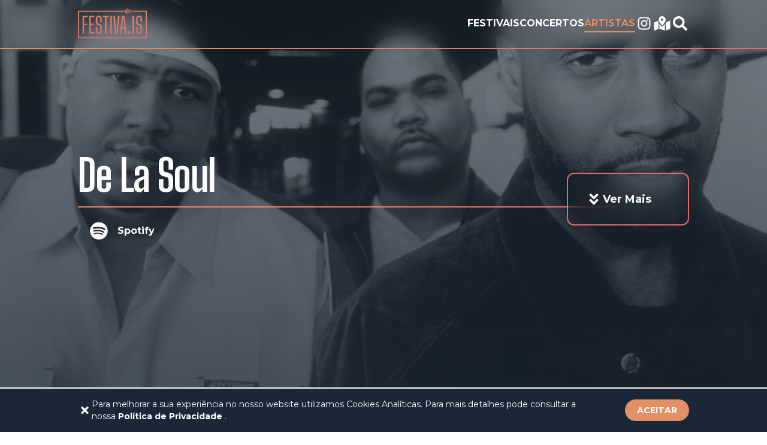

--- FILE ---
content_type: text/html; charset=utf-8
request_url: https://festiva.is/artistas/de-la-soul
body_size: 22785
content:
<!doctype html>
<html data-n-head-ssr lang="en" data-n-head="%7B%22lang%22:%7B%22ssr%22:%22en%22%7D%7D">
  <head>
    <title>De La Soul - Festiva.is</title><meta data-n-head="ssr" charset="utf-8"><meta data-n-head="ssr" name="viewport" content="width=device-width,initial-scale=1"><meta data-n-head="ssr" data-hid="description" name="description" content="Onde encontras tudo sobre festivais."><meta data-n-head="ssr" data-hid="og:description" property="og:description" content="Onde encontras tudo sobre festivais."><meta data-n-head="ssr" data-hid="twitter:description" name="twitter:description" content="Onde encontras tudo sobre festivais."><meta data-n-head="ssr" name="apple-mobile-web-app-title" content="Festiva.is"><meta data-n-head="ssr" name="application-name" content="Festiva.is"><meta data-n-head="ssr" name="msapplication-TileColor" content="#273a53"><meta data-n-head="ssr" name="theme-color" content="#273a53"><meta data-n-head="ssr" data-hid="referrer" name="referrer" content="origin"><meta data-n-head="ssr" data-hid="fb-verification" name="facebook-domain-verification" content="1qmttqnotpprhlc795zi1lyer46vyj"><meta data-n-head="ssr" data-hid="og:title" property="og:title" content="De La Soul - Festiva.is"><meta data-n-head="ssr" data-hid="twitter:title" property="twitter:title" content="De La Soul - Festiva.is"><meta data-n-head="ssr" data-hid="og:image" property="og:image" itemprop="image" content="https://res.cloudinary.com/tjacob/image/upload/v1640110660/de_la_soul_b45210d442.jpg"><meta data-n-head="ssr" data-hid="twitter:image" property="og:image" itemprop="image" content="https://res.cloudinary.com/tjacob/image/upload/v1640110660/de_la_soul_b45210d442.jpg"><meta data-n-head="ssr" data-hid="og:type" property="og:type" content="website"><meta data-n-head="ssr" data-hid="og:url" property="og:url" content="https://festiva.is/artistas/de-la-soul"><meta data-n-head="ssr" data-hid="twitter:site" name="twitter:site" content="https://festiva.is/artistas/de-la-soul"><link data-n-head="ssr" rel="icon" type="image/x-icon" href="/favicon.ico"><link data-n-head="ssr" rel="apple-touch-icon" sizes="180x180" href="/apple-touch-icon.png"><link data-n-head="ssr" rel="icon" type="image/png" sizes="32x32" href="/favicon-32x32.png"><link data-n-head="ssr" rel="icon" type="image/png" sizes="16x16" href="/favicon-16x16.png"><link data-n-head="ssr" rel="manifest" href="/site.webmanifest"><link data-n-head="ssr" rel="mask-icon" href="/safari-pinned-tab.svg" color="#eec149"><link data-n-head="ssr" data-hid="gf-prefetch" rel="dns-prefetch" href="https://fonts.gstatic.com/"><link data-n-head="ssr" data-hid="gf-preconnect" rel="preconnect" href="https://fonts.gstatic.com/" crossorigin=""><link data-n-head="ssr" data-hid="gf-preload" rel="preload" as="style" href="https://fonts.googleapis.com/css2?family=Big Shoulders Display:wght@700&family=Montserrat:wght@400;700&display=swap"><script data-n-head="ssr" data-hid="gf-script">!function(){var e=document.createElement("link");e.rel="stylesheet",e.href="https://fonts.googleapis.com/css2?family=Big Shoulders Display:wght@700&family=Montserrat:wght@400;700&display=swap",document.querySelector("head").appendChild(e)}()</script><noscript data-n-head="ssr" data-hid="gf-noscript"><link rel="stylesheet" href="https://fonts.googleapis.com/css2?family=Big Shoulders Display:wght@700&family=Montserrat:wght@400;700&display=swap"></noscript><link rel="preload" href="/_nuxt/243d51e.js" as="script"><link rel="preload" href="/_nuxt/64e0efe.js" as="script"><link rel="preload" href="/_nuxt/bcb97eb.js" as="script"><link rel="preload" href="/_nuxt/1a46930.js" as="script"><link rel="preload" href="/_nuxt/b73cb55.js" as="script"><link rel="preload" href="/_nuxt/283f1ea.js" as="script"><link rel="preload" href="/_nuxt/d0d25a1.js" as="script"><style data-vue-ssr-id="15bbe95e:0 45578684:0 1450868e:0 a57b151a:0">.svg-inline--fa,svg:not(:root).svg-inline--fa{overflow:visible}.svg-inline--fa{display:inline-block;font-size:inherit;height:1em;vertical-align:-.125em}.svg-inline--fa.fa-lg{vertical-align:-.225em}.svg-inline--fa.fa-w-1{width:.0625em}.svg-inline--fa.fa-w-2{width:.125em}.svg-inline--fa.fa-w-3{width:.1875em}.svg-inline--fa.fa-w-4{width:.25em}.svg-inline--fa.fa-w-5{width:.3125em}.svg-inline--fa.fa-w-6{width:.375em}.svg-inline--fa.fa-w-7{width:.4375em}.svg-inline--fa.fa-w-8{width:.5em}.svg-inline--fa.fa-w-9{width:.5625em}.svg-inline--fa.fa-w-10{width:.625em}.svg-inline--fa.fa-w-11{width:.6875em}.svg-inline--fa.fa-w-12{width:.75em}.svg-inline--fa.fa-w-13{width:.8125em}.svg-inline--fa.fa-w-14{width:.875em}.svg-inline--fa.fa-w-15{width:.9375em}.svg-inline--fa.fa-w-16{width:1em}.svg-inline--fa.fa-w-17{width:1.0625em}.svg-inline--fa.fa-w-18{width:1.125em}.svg-inline--fa.fa-w-19{width:1.1875em}.svg-inline--fa.fa-w-20{width:1.25em}.svg-inline--fa.fa-pull-left{margin-right:.3em;width:auto}.svg-inline--fa.fa-pull-right{margin-left:.3em;width:auto}.svg-inline--fa.fa-border{height:1.5em}.svg-inline--fa.fa-li{width:2em}.svg-inline--fa.fa-fw{width:1.25em}.fa-layers svg.svg-inline--fa{bottom:0;left:0;margin:auto;position:absolute;right:0;top:0}.fa-layers{display:inline-block;height:1em;position:relative;text-align:center;vertical-align:-.125em;width:1em}.fa-layers svg.svg-inline--fa{transform-origin:center center}.fa-layers-counter,.fa-layers-text{display:inline-block;position:absolute;text-align:center}.fa-layers-text{left:50%;top:50%;transform:translate(-50%,-50%);transform-origin:center center}.fa-layers-counter{background-color:#ff253a;border-radius:1em;box-sizing:border-box;color:#fff;height:1.5em;line-height:1;max-width:5em;min-width:1.5em;overflow:hidden;padding:.25em;right:0;text-overflow:ellipsis;top:0;transform:scale(.25);transform-origin:top right}.fa-layers-bottom-right{bottom:0;right:0;top:auto;transform:scale(.25);transform-origin:bottom right}.fa-layers-bottom-left{bottom:0;left:0;right:auto;top:auto;transform:scale(.25);transform-origin:bottom left}.fa-layers-top-right{right:0;top:0;transform:scale(.25);transform-origin:top right}.fa-layers-top-left{left:0;right:auto;top:0;transform:scale(.25);transform-origin:top left}.fa-lg{font-size:1.33333em;line-height:.75em;vertical-align:-.0667em}.fa-xs{font-size:.75em}.fa-sm{font-size:.875em}.fa-1x{font-size:1em}.fa-2x{font-size:2em}.fa-3x{font-size:3em}.fa-4x{font-size:4em}.fa-5x{font-size:5em}.fa-6x{font-size:6em}.fa-7x{font-size:7em}.fa-8x{font-size:8em}.fa-9x{font-size:9em}.fa-10x{font-size:10em}.fa-fw{text-align:center;width:1.25em}.fa-ul{list-style-type:none;margin-left:2.5em;padding-left:0}.fa-ul>li{position:relative}.fa-li{left:-2em;position:absolute;text-align:center;width:2em;line-height:inherit}.fa-border{border:.08em solid #eee;border-radius:.1em;padding:.2em .25em .15em}.fa-pull-left{float:left}.fa-pull-right{float:right}.fa.fa-pull-left,.fab.fa-pull-left,.fal.fa-pull-left,.far.fa-pull-left,.fas.fa-pull-left{margin-right:.3em}.fa.fa-pull-right,.fab.fa-pull-right,.fal.fa-pull-right,.far.fa-pull-right,.fas.fa-pull-right{margin-left:.3em}.fa-spin{-webkit-animation:fa-spin 2s linear infinite;animation:fa-spin 2s linear infinite}.fa-pulse{-webkit-animation:fa-spin 1s steps(8) infinite;animation:fa-spin 1s steps(8) infinite}@-webkit-keyframes fa-spin{0%{transform:rotate(0)}to{transform:rotate(1turn)}}@keyframes fa-spin{0%{transform:rotate(0)}to{transform:rotate(1turn)}}.fa-rotate-90{transform:rotate(90deg)}.fa-rotate-180{transform:rotate(180deg)}.fa-rotate-270{transform:rotate(270deg)}.fa-flip-horizontal{transform:scaleX(-1)}.fa-flip-vertical{transform:scaleY(-1)}.fa-flip-both,.fa-flip-horizontal.fa-flip-vertical{transform:scale(-1)}:root .fa-flip-both,:root .fa-flip-horizontal,:root .fa-flip-vertical,:root .fa-rotate-180,:root .fa-rotate-270,:root .fa-rotate-90{filter:none}.fa-stack{display:inline-block;height:2em;position:relative;width:2.5em}.fa-stack-1x,.fa-stack-2x{bottom:0;left:0;margin:auto;position:absolute;right:0;top:0}.svg-inline--fa.fa-stack-1x{height:1em;width:1.25em}.svg-inline--fa.fa-stack-2x{height:2em;width:2.5em}.fa-inverse{color:#fff}.sr-only{border:0;clip:rect(0,0,0,0);height:1px;margin:-1px;overflow:hidden;padding:0;position:absolute;width:1px}.sr-only-focusable:active,.sr-only-focusable:focus{clip:auto;height:auto;margin:0;overflow:visible;position:static;width:auto}.svg-inline--fa .fa-primary{fill:currentColor;fill:var(--fa-primary-color,currentColor);opacity:1;opacity:1;opacity:var(--fa-primary-opacity,1)}.svg-inline--fa .fa-secondary{fill:currentColor;fill:var(--fa-secondary-color,currentColor)}.svg-inline--fa .fa-secondary,.svg-inline--fa.fa-swap-opacity .fa-primary{opacity:.4;opacity:.4;opacity:var(--fa-secondary-opacity,.4)}.svg-inline--fa.fa-swap-opacity .fa-secondary{opacity:1;opacity:1;opacity:var(--fa-primary-opacity,1)}.svg-inline--fa mask .fa-primary,.svg-inline--fa mask .fa-secondary{fill:#000}.fad.fa-inverse{color:#fff}/*! tailwindcss v2.2.19 | MIT License | https://tailwindcss.com*//*! modern-normalize v1.1.0 | MIT License | https://github.com/sindresorhus/modern-normalize */*,::after,::before{box-sizing:border-box}html{-moz-tab-size:4;-o-tab-size:4;tab-size:4}html{line-height:1.15;-webkit-text-size-adjust:100%}body{margin:0}body{font-family:system-ui,-apple-system,'Segoe UI',Roboto,Helvetica,Arial,sans-serif,'Apple Color Emoji','Segoe UI Emoji'}hr{height:0;color:inherit}abbr[title]{-webkit-text-decoration:underline dotted;text-decoration:underline dotted}b,strong{font-weight:bolder}code,kbd,pre,samp{font-family:ui-monospace,SFMono-Regular,Consolas,'Liberation Mono',Menlo,monospace;font-size:1em}small{font-size:80%}sub,sup{font-size:75%;line-height:0;position:relative;vertical-align:baseline}sub{bottom:-.25em}sup{top:-.5em}table{text-indent:0;border-color:inherit}button,input,optgroup,select,textarea{font-family:inherit;font-size:100%;line-height:1.15;margin:0}button,select{text-transform:none}[type=button],[type=reset],[type=submit],button{-webkit-appearance:button}::-moz-focus-inner{border-style:none;padding:0}legend{padding:0}progress{vertical-align:baseline}::-webkit-inner-spin-button,::-webkit-outer-spin-button{height:auto}[type=search]{-webkit-appearance:textfield;outline-offset:-2px}::-webkit-search-decoration{-webkit-appearance:none}::-webkit-file-upload-button{-webkit-appearance:button;font:inherit}summary{display:list-item}blockquote,dd,dl,figure,h1,h2,h3,h4,h5,h6,hr,p,pre{margin:0}button{background-color:transparent;background-image:none}fieldset{margin:0;padding:0}ol,ul{list-style:none;margin:0;padding:0}html{font-family:Montserrat,ui-sans-serif,system-ui,-apple-system,BlinkMacSystemFont,"Segoe UI",Roboto,"Helvetica Neue",Arial,"Noto Sans",sans-serif,"Apple Color Emoji","Segoe UI Emoji","Segoe UI Symbol","Noto Color Emoji";line-height:1.5}body{font-family:inherit;line-height:inherit}*,::after,::before{box-sizing:border-box;border-width:0;border-style:solid;border-color:currentColor}hr{border-top-width:1px}img{border-style:solid}textarea{resize:vertical}input::-moz-placeholder,textarea::-moz-placeholder{opacity:1;color:#a1a1aa}input:-ms-input-placeholder,textarea:-ms-input-placeholder{opacity:1;color:#a1a1aa}input::placeholder,textarea::placeholder{opacity:1;color:#a1a1aa}button{cursor:pointer}table{border-collapse:collapse}h1,h2,h3,h4,h5,h6{font-size:inherit;font-weight:inherit}a{color:inherit;text-decoration:inherit}button,input,optgroup,select,textarea{padding:0;line-height:inherit;color:inherit}code,kbd,pre,samp{font-family:ui-monospace,SFMono-Regular,Menlo,Monaco,Consolas,"Liberation Mono","Courier New",monospace}audio,canvas,embed,iframe,img,object,svg,video{display:block;vertical-align:middle}img,video{max-width:100%;height:auto}[hidden]{display:none}*,::after,::before{--tw-border-opacity:1;border-color:rgba(228,228,231,var(--tw-border-opacity))}[type=date],[type=email],[type=month],[type=search],[type=text],[type=time],[type=url],select,textarea{-webkit-appearance:none;-moz-appearance:none;appearance:none;background-color:#fff;border-color:#71717a;border-width:1px;border-radius:0;padding-top:.5rem;padding-right:.75rem;padding-bottom:.5rem;padding-left:.75rem;font-size:1rem;line-height:1.5rem;--tw-shadow:0 0 #0000}[type=date]:focus,[type=email]:focus,[type=month]:focus,[type=search]:focus,[type=text]:focus,[type=time]:focus,[type=url]:focus,select:focus,textarea:focus{outline:2px solid transparent;outline-offset:2px;--tw-ring-inset:var(--tw-empty, );/*!*//*!*/--tw-ring-offset-width:0px;--tw-ring-offset-color:#fff;--tw-ring-color:#2563eb;--tw-ring-offset-shadow:var(--tw-ring-inset) 0 0 0 var(--tw-ring-offset-width) var(--tw-ring-offset-color);--tw-ring-shadow:var(--tw-ring-inset) 0 0 0 calc(1px + var(--tw-ring-offset-width)) var(--tw-ring-color);box-shadow:var(--tw-ring-offset-shadow),var(--tw-ring-shadow),var(--tw-shadow);border-color:#2563eb}input::-moz-placeholder,textarea::-moz-placeholder{color:#71717a;opacity:1}input:-ms-input-placeholder,textarea:-ms-input-placeholder{color:#71717a;opacity:1}input::placeholder,textarea::placeholder{color:#71717a;opacity:1}::-webkit-datetime-edit-fields-wrapper{padding:0}::-webkit-date-and-time-value{min-height:1.5em}select{background-image:url("data:image/svg+xml,%3csvg xmlns='http://www.w3.org/2000/svg' fill='none' viewBox='0 0 20 20'%3e%3cpath stroke='%2371717a' stroke-linecap='round' stroke-linejoin='round' stroke-width='1.5' d='M6 8l4 4 4-4'/%3e%3c/svg%3e");background-position:right .5rem center;background-repeat:no-repeat;background-size:1.5em 1.5em;padding-right:2.5rem;-webkit-print-color-adjust:exact;color-adjust:exact}[type=checkbox],[type=radio]{-webkit-appearance:none;-moz-appearance:none;appearance:none;padding:0;-webkit-print-color-adjust:exact;color-adjust:exact;display:inline-block;vertical-align:middle;background-origin:border-box;-webkit-user-select:none;-moz-user-select:none;-ms-user-select:none;user-select:none;flex-shrink:0;height:1rem;width:1rem;color:#2563eb;background-color:#fff;border-color:#71717a;border-width:1px;--tw-shadow:0 0 #0000}[type=checkbox]{border-radius:0}[type=radio]{border-radius:100%}[type=checkbox]:focus,[type=radio]:focus{outline:2px solid transparent;outline-offset:2px;--tw-ring-inset:var(--tw-empty, );/*!*//*!*/--tw-ring-offset-width:2px;--tw-ring-offset-color:#fff;--tw-ring-color:#2563eb;--tw-ring-offset-shadow:var(--tw-ring-inset) 0 0 0 var(--tw-ring-offset-width) var(--tw-ring-offset-color);--tw-ring-shadow:var(--tw-ring-inset) 0 0 0 calc(2px + var(--tw-ring-offset-width)) var(--tw-ring-color);box-shadow:var(--tw-ring-offset-shadow),var(--tw-ring-shadow),var(--tw-shadow)}[type=checkbox]:checked,[type=radio]:checked{border-color:transparent;background-color:currentColor;background-size:100% 100%;background-position:center;background-repeat:no-repeat}[type=checkbox]:checked{background-image:url("data:image/svg+xml,%3csvg viewBox='0 0 16 16' fill='white' xmlns='http://www.w3.org/2000/svg'%3e%3cpath d='M12.207 4.793a1 1 0 010 1.414l-5 5a1 1 0 01-1.414 0l-2-2a1 1 0 011.414-1.414L6.5 9.086l4.293-4.293a1 1 0 011.414 0z'/%3e%3c/svg%3e")}[type=radio]:checked{background-image:url("data:image/svg+xml,%3csvg viewBox='0 0 16 16' fill='white' xmlns='http://www.w3.org/2000/svg'%3e%3ccircle cx='8' cy='8' r='3'/%3e%3c/svg%3e")}[type=checkbox]:checked:focus,[type=checkbox]:checked:hover,[type=radio]:checked:focus,[type=radio]:checked:hover{border-color:transparent;background-color:currentColor}[type=checkbox]:indeterminate{background-image:url("data:image/svg+xml,%3csvg xmlns='http://www.w3.org/2000/svg' fill='none' viewBox='0 0 16 16'%3e%3cpath stroke='white' stroke-linecap='round' stroke-linejoin='round' stroke-width='2' d='M4 8h8'/%3e%3c/svg%3e");border-color:transparent;background-color:currentColor;background-size:100% 100%;background-position:center;background-repeat:no-repeat}[type=checkbox]:indeterminate:focus,[type=checkbox]:indeterminate:hover{border-color:transparent;background-color:currentColor}body,html{position:relative;box-sizing:border-box;overflow-x:hidden;font-family:Montserrat,ui-sans-serif,system-ui,-apple-system,BlinkMacSystemFont,"Segoe UI",Roboto,"Helvetica Neue",Arial,"Noto Sans",sans-serif,"Apple Color Emoji","Segoe UI Emoji","Segoe UI Symbol","Noto Color Emoji";font-weight:400;--tw-text-opacity:1;color:rgba(28,28,28,var(--tw-text-opacity));-webkit-font-smoothing:antialiased;-moz-osx-font-smoothing:grayscale}body,html{-ms-text-size-adjust:100%;-webkit-text-size-adjust:100%;-moz-osx-font-smoothing:grayscale;-webkit-font-smoothing:antialiased}*,:after,:before{box-sizing:border-box;margin:0}.container{width:100%;margin-right:auto;margin-left:auto;padding-right:1rem;padding-left:1rem}@media (min-width:100%){.container{max-width:100%;padding-right:1rem;padding-left:1rem}}@media (min-width:640px){.container{max-width:640px;padding-right:1.25rem;padding-left:1.25rem}}@media (min-width:768px){.container{max-width:768px;padding-right:2rem;padding-left:2rem}}@media (min-width:1100px){.container{max-width:1100px;padding-right:2.5rem;padding-left:2.5rem}}@media (min-width:1400px){.container{max-width:1400px;padding-right:4rem;padding-left:4rem}}@media (min-width:1800px){.container{max-width:1800px;padding-right:5rem;padding-left:5rem}}.aspect-w-16{position:relative;padding-bottom:calc(var(--tw-aspect-h)/ var(--tw-aspect-w) * 100%)}.aspect-w-16>*{position:absolute;height:100%;width:100%;top:0;right:0;bottom:0;left:0}.aspect-w-16{--tw-aspect-w:16}.aspect-h-9{--tw-aspect-h:9}.btn-primary{display:inline-block;cursor:pointer;border-radius:.5rem;--tw-bg-opacity:1;background-color:rgba(227,144,100,var(--tw-bg-opacity));padding-left:1.5rem;padding-right:1.5rem;padding-top:.5rem;padding-bottom:.5rem;text-align:center;font-family:"Big Shoulders Display",ui-serif,Georgia,Cambria,"Times New Roman",Times,serif;font-size:1.5rem;line-height:2rem;text-transform:uppercase;line-height:1.625;--tw-text-opacity:1;color:rgba(255,255,255,var(--tw-text-opacity));transition-property:background-color,border-color,color,fill,stroke,opacity,box-shadow,transform,filter,-webkit-backdrop-filter;transition-property:background-color,border-color,color,fill,stroke,opacity,box-shadow,transform,filter,backdrop-filter;transition-property:background-color,border-color,color,fill,stroke,opacity,box-shadow,transform,filter,backdrop-filter,-webkit-backdrop-filter;transition-timing-function:cubic-bezier(.4,0,.2,1);transition-duration:150ms;transition-duration:.2s}.btn-primary:active,.btn-primary:focus,.btn-primary:hover{--tw-bg-opacity:1;background-color:rgba(229,107,111,var(--tw-bg-opacity));transition-property:background-color,border-color,color,fill,stroke,opacity,box-shadow,transform,filter,-webkit-backdrop-filter;transition-property:background-color,border-color,color,fill,stroke,opacity,box-shadow,transform,filter,backdrop-filter;transition-property:background-color,border-color,color,fill,stroke,opacity,box-shadow,transform,filter,backdrop-filter,-webkit-backdrop-filter;transition-timing-function:cubic-bezier(.4,0,.2,1);transition-duration:150ms;transition-duration:.2s;text-shadow:3px 3px 6px rgb(0 0 0 / 26%),0 0 5px rgb(15 3 86 / 22%)}.btn-alt-primary{border-radius:9999px;--tw-bg-opacity:1;background-color:rgba(227,144,100,var(--tw-bg-opacity));padding-left:1.25rem;padding-right:1.25rem;padding-top:.375rem;padding-bottom:.375rem;text-align:center;font-size:.875rem;line-height:1.25rem;font-weight:600;text-transform:uppercase;transition-property:background-color,border-color,color,fill,stroke,opacity,box-shadow,transform,filter,-webkit-backdrop-filter;transition-property:background-color,border-color,color,fill,stroke,opacity,box-shadow,transform,filter,backdrop-filter;transition-property:background-color,border-color,color,fill,stroke,opacity,box-shadow,transform,filter,backdrop-filter,-webkit-backdrop-filter;transition-timing-function:cubic-bezier(.4,0,.2,1);transition-duration:150ms;transition-duration:.2s}@media (min-width:768px){.btn-alt-primary{padding-top:.5rem;padding-bottom:.5rem}}.btn-alt-primary:active,.btn-alt-primary:focus,.btn-alt-primary:hover{--tw-bg-opacity:1;background-color:rgba(229,107,111,var(--tw-bg-opacity));transition-property:background-color,border-color,color,fill,stroke,opacity,box-shadow,transform,filter,-webkit-backdrop-filter;transition-property:background-color,border-color,color,fill,stroke,opacity,box-shadow,transform,filter,backdrop-filter;transition-property:background-color,border-color,color,fill,stroke,opacity,box-shadow,transform,filter,backdrop-filter,-webkit-backdrop-filter;transition-timing-function:cubic-bezier(.4,0,.2,1);transition-duration:150ms;transition-duration:.2s}.navbar-link{border-bottom-width:2px;border-color:transparent;font-weight:700;text-transform:uppercase;line-height:1.625;transition-property:background-color,border-color,color,fill,stroke,opacity,box-shadow,transform,filter,-webkit-backdrop-filter;transition-property:background-color,border-color,color,fill,stroke,opacity,box-shadow,transform,filter,backdrop-filter;transition-property:background-color,border-color,color,fill,stroke,opacity,box-shadow,transform,filter,backdrop-filter,-webkit-backdrop-filter;transition-timing-function:cubic-bezier(.4,0,.2,1);transition-duration:150ms;transition-duration:.2s;text-shadow:1px 1px 3px rgb(36 37 47 / 25%)}.navbar-link.active{--tw-border-opacity:1;border-color:rgba(227,144,100,var(--tw-border-opacity));--tw-text-opacity:1;color:rgba(227,144,100,var(--tw-text-opacity))}.navbar-link:active,.navbar-link:focus,.navbar-link:hover{cursor:pointer;--tw-text-opacity:1;color:rgba(227,144,100,var(--tw-text-opacity));transition-property:background-color,border-color,color,fill,stroke,opacity,box-shadow,transform,filter,-webkit-backdrop-filter;transition-property:background-color,border-color,color,fill,stroke,opacity,box-shadow,transform,filter,backdrop-filter;transition-property:background-color,border-color,color,fill,stroke,opacity,box-shadow,transform,filter,backdrop-filter,-webkit-backdrop-filter;transition-timing-function:cubic-bezier(.4,0,.2,1);transition-duration:150ms;transition-duration:.2s}.navbar-icon{display:flex;cursor:pointer;align-items:center;justify-content:center;border-bottom-width:2px;border-color:transparent;font-weight:700;text-transform:uppercase;line-height:1.625}.navbar-icon:hover{--tw-text-opacity:1;color:rgba(227,144,100,var(--tw-text-opacity))}.navbar-icon{transition-property:background-color,border-color,color,fill,stroke,opacity,box-shadow,transform,filter,-webkit-backdrop-filter;transition-property:background-color,border-color,color,fill,stroke,opacity,box-shadow,transform,filter,backdrop-filter;transition-property:background-color,border-color,color,fill,stroke,opacity,box-shadow,transform,filter,backdrop-filter,-webkit-backdrop-filter;transition-timing-function:cubic-bezier(.4,0,.2,1);transition-duration:150ms;transition-duration:.2s;text-shadow:1px 1px 3px rgb(36 37 47 / 25%)}.navbar-icon.active{border-color:transparent;--tw-text-opacity:1;color:rgba(227,144,100,var(--tw-text-opacity))}.navbar-icon:active,.navbar-icon:focus,.navbar-icon:hover{cursor:pointer;--tw-text-opacity:1;color:rgba(227,144,100,var(--tw-text-opacity));transition-property:background-color,border-color,color,fill,stroke,opacity,box-shadow,transform,filter,-webkit-backdrop-filter;transition-property:background-color,border-color,color,fill,stroke,opacity,box-shadow,transform,filter,backdrop-filter;transition-property:background-color,border-color,color,fill,stroke,opacity,box-shadow,transform,filter,backdrop-filter,-webkit-backdrop-filter;transition-timing-function:cubic-bezier(.4,0,.2,1);transition-duration:150ms;transition-duration:.2s}@media (min-width:768px){.navbar-mobile{display:none}}.navbar-mobile .navbar-link{padding-top:.5rem;padding-bottom:.5rem;font-size:1.25rem;line-height:1.75rem;--tw-text-opacity:1;color:rgba(255,255,255,var(--tw-text-opacity));text-shadow:none}.navbar-mobile .navbar-link.active{--tw-border-opacity:1;border-color:rgba(255,255,255,var(--tw-border-opacity))}.footer-link{cursor:pointer;border-bottom-width:2px;border-color:transparent;font-size:.875rem;line-height:1.25rem;font-weight:300;line-height:1.25;transition-property:background-color,border-color,color,fill,stroke,opacity,box-shadow,transform,filter,-webkit-backdrop-filter;transition-property:background-color,border-color,color,fill,stroke,opacity,box-shadow,transform,filter,backdrop-filter;transition-property:background-color,border-color,color,fill,stroke,opacity,box-shadow,transform,filter,backdrop-filter,-webkit-backdrop-filter;transition-timing-function:cubic-bezier(.4,0,.2,1);transition-duration:150ms;transition-duration:.2s;text-shadow:1px 1px 3px rgb(36 37 47 / 25%)}@media (min-width:1024px){.footer-link{font-size:1rem;line-height:1.5rem;line-height:1.625}}.footer-link.active{font-weight:600}.footer-link:active,.footer-link:focus,.footer-link:hover{--tw-text-opacity:1;color:rgba(227,144,100,var(--tw-text-opacity));transition-property:background-color,border-color,color,fill,stroke,opacity,box-shadow,transform,filter,-webkit-backdrop-filter;transition-property:background-color,border-color,color,fill,stroke,opacity,box-shadow,transform,filter,backdrop-filter;transition-property:background-color,border-color,color,fill,stroke,opacity,box-shadow,transform,filter,backdrop-filter,-webkit-backdrop-filter;transition-timing-function:cubic-bezier(.4,0,.2,1);transition-duration:150ms;transition-duration:.2s}.checkbox-input{display:flex;cursor:pointer;align-items:center;gap:.75rem}.checkbox-input [type=checkbox]{--tw-border-opacity:1;border-color:rgba(255,255,255,var(--tw-border-opacity));background-color:transparent;--tw-text-opacity:1;color:rgba(227,144,100,var(--tw-text-opacity));--tw-shadow:0 0 #0000;box-shadow:var(--tw-ring-offset-shadow,0 0 #0000),var(--tw-ring-shadow,0 0 #0000),var(--tw-shadow);--tw-ring-offset-shadow:var(--tw-ring-inset) 0 0 0 var(--tw-ring-offset-width) var(--tw-ring-offset-color);--tw-ring-shadow:var(--tw-ring-inset) 0 0 0 calc(0px + var(--tw-ring-offset-width)) var(--tw-ring-color);box-shadow:var(--tw-ring-offset-shadow),var(--tw-ring-shadow),var(--tw-shadow,0 0 #0000);--tw-ring-offset-width:0px;transition-property:background-color,border-color,color,fill,stroke,opacity,box-shadow,transform,filter,-webkit-backdrop-filter;transition-property:background-color,border-color,color,fill,stroke,opacity,box-shadow,transform,filter,backdrop-filter;transition-property:background-color,border-color,color,fill,stroke,opacity,box-shadow,transform,filter,backdrop-filter,-webkit-backdrop-filter;transition-timing-function:cubic-bezier(.4,0,.2,1);transition-duration:150ms;transition-duration:.2s}.checkbox-input [type=checkbox]:active,.checkbox-input [type=checkbox]:focus,.checkbox-input [type=checkbox]:hover{--tw-border-opacity:1;--tw-shadow:0 0 #0000;box-shadow:var(--tw-ring-offset-shadow,0 0 #0000),var(--tw-ring-shadow,0 0 #0000),var(--tw-shadow);--tw-ring-offset-shadow:var(--tw-ring-inset) 0 0 0 var(--tw-ring-offset-width) var(--tw-ring-offset-color);--tw-ring-shadow:var(--tw-ring-inset) 0 0 0 calc(0px + var(--tw-ring-offset-width)) var(--tw-ring-color);box-shadow:var(--tw-ring-offset-shadow),var(--tw-ring-shadow),var(--tw-shadow,0 0 #0000);--tw-ring-offset-width:0px;transition-property:background-color,border-color,color,fill,stroke,opacity,box-shadow,transform,filter,-webkit-backdrop-filter;transition-property:background-color,border-color,color,fill,stroke,opacity,box-shadow,transform,filter,backdrop-filter;transition-property:background-color,border-color,color,fill,stroke,opacity,box-shadow,transform,filter,backdrop-filter,-webkit-backdrop-filter;transition-timing-function:cubic-bezier(.4,0,.2,1);transition-duration:150ms;transition-duration:.2s}.checkbox-input [type=checkbox]:checked{--tw-border-opacity:1;border-color:rgba(227,144,100,var(--tw-border-opacity));--tw-border-opacity:1;--tw-bg-opacity:1;background-color:rgba(227,144,100,var(--tw-bg-opacity));--tw-text-opacity:1;color:rgba(255,255,255,var(--tw-text-opacity));--tw-ring-offset-shadow:var(--tw-ring-inset) 0 0 0 var(--tw-ring-offset-width) var(--tw-ring-offset-color);--tw-ring-shadow:var(--tw-ring-inset) 0 0 0 calc(0px + var(--tw-ring-offset-width)) var(--tw-ring-color);box-shadow:var(--tw-ring-offset-shadow),var(--tw-ring-shadow),var(--tw-shadow,0 0 #0000);--tw-ring-offset-width:0px;transition-property:background-color,border-color,color,fill,stroke,opacity,box-shadow,transform,filter,-webkit-backdrop-filter;transition-property:background-color,border-color,color,fill,stroke,opacity,box-shadow,transform,filter,backdrop-filter;transition-property:background-color,border-color,color,fill,stroke,opacity,box-shadow,transform,filter,backdrop-filter,-webkit-backdrop-filter;transition-timing-function:cubic-bezier(.4,0,.2,1);transition-duration:150ms;transition-duration:.1s}.checkbox-input label{display:inline;font-size:.875rem;line-height:1.25rem;line-height:1.25;--tw-text-opacity:1;color:rgba(255,255,255,var(--tw-text-opacity))}@media (min-width:768px){.checkbox-input label{font-size:1rem;line-height:1.5rem}}.checkbox-input.secondary [type=checkbox]{--tw-text-opacity:1;color:rgba(39,58,83,var(--tw-text-opacity))}.checkbox-input.secondary [type=checkbox]:checked{--tw-border-opacity:1;border-color:rgba(39,58,83,var(--tw-border-opacity));--tw-bg-opacity:1;background-color:rgba(39,58,83,var(--tw-bg-opacity))}.radio-input{display:flex;align-items:center;gap:.5rem}.radio-input [type=radio]{--tw-border-opacity:1;border-color:rgba(255,255,255,var(--tw-border-opacity));background-color:transparent;--tw-text-opacity:1;color:rgba(227,144,100,var(--tw-text-opacity));--tw-shadow:0 0 #0000;box-shadow:var(--tw-ring-offset-shadow,0 0 #0000),var(--tw-ring-shadow,0 0 #0000),var(--tw-shadow);--tw-ring-offset-shadow:var(--tw-ring-inset) 0 0 0 var(--tw-ring-offset-width) var(--tw-ring-offset-color);--tw-ring-shadow:var(--tw-ring-inset) 0 0 0 calc(0px + var(--tw-ring-offset-width)) var(--tw-ring-color);box-shadow:var(--tw-ring-offset-shadow),var(--tw-ring-shadow),var(--tw-shadow,0 0 #0000);--tw-ring-offset-width:0px;transition-property:background-color,border-color,color,fill,stroke,opacity,box-shadow,transform,filter,-webkit-backdrop-filter;transition-property:background-color,border-color,color,fill,stroke,opacity,box-shadow,transform,filter,backdrop-filter;transition-property:background-color,border-color,color,fill,stroke,opacity,box-shadow,transform,filter,backdrop-filter,-webkit-backdrop-filter;transition-timing-function:cubic-bezier(.4,0,.2,1);transition-duration:150ms;transition-duration:.2s}.radio-input [type=radio]:active,.radio-input [type=radio]:focus,.radio-input [type=radio]:hover{--tw-border-opacity:1;border-color:rgba(227,144,100,var(--tw-border-opacity));--tw-border-opacity:1;--tw-shadow:0 0 #0000;box-shadow:var(--tw-ring-offset-shadow,0 0 #0000),var(--tw-ring-shadow,0 0 #0000),var(--tw-shadow);--tw-ring-offset-shadow:var(--tw-ring-inset) 0 0 0 var(--tw-ring-offset-width) var(--tw-ring-offset-color);--tw-ring-shadow:var(--tw-ring-inset) 0 0 0 calc(0px + var(--tw-ring-offset-width)) var(--tw-ring-color);box-shadow:var(--tw-ring-offset-shadow),var(--tw-ring-shadow),var(--tw-shadow,0 0 #0000);--tw-ring-offset-width:0px;transition-property:background-color,border-color,color,fill,stroke,opacity,box-shadow,transform,filter,-webkit-backdrop-filter;transition-property:background-color,border-color,color,fill,stroke,opacity,box-shadow,transform,filter,backdrop-filter;transition-property:background-color,border-color,color,fill,stroke,opacity,box-shadow,transform,filter,backdrop-filter,-webkit-backdrop-filter;transition-timing-function:cubic-bezier(.4,0,.2,1);transition-duration:150ms;transition-duration:.2s}.radio-input [type=radio]:checked{--tw-border-opacity:1;border-color:rgba(227,144,100,var(--tw-border-opacity));--tw-border-opacity:1;--tw-bg-opacity:1;background-color:rgba(227,144,100,var(--tw-bg-opacity));--tw-text-opacity:1;color:rgba(255,255,255,var(--tw-text-opacity));--tw-ring-offset-shadow:var(--tw-ring-inset) 0 0 0 var(--tw-ring-offset-width) var(--tw-ring-offset-color);--tw-ring-shadow:var(--tw-ring-inset) 0 0 0 calc(0px + var(--tw-ring-offset-width)) var(--tw-ring-color);box-shadow:var(--tw-ring-offset-shadow),var(--tw-ring-shadow),var(--tw-shadow,0 0 #0000);--tw-ring-offset-width:0px;transition-property:background-color,border-color,color,fill,stroke,opacity,box-shadow,transform,filter,-webkit-backdrop-filter;transition-property:background-color,border-color,color,fill,stroke,opacity,box-shadow,transform,filter,backdrop-filter;transition-property:background-color,border-color,color,fill,stroke,opacity,box-shadow,transform,filter,backdrop-filter,-webkit-backdrop-filter;transition-timing-function:cubic-bezier(.4,0,.2,1);transition-duration:150ms;transition-duration:.1s}.radio-input label{display:inline;line-height:1.625;--tw-text-opacity:1;color:rgba(255,255,255,var(--tw-text-opacity))}.radio-input.secondary [type=radio]{--tw-text-opacity:1;color:rgba(39,58,83,var(--tw-text-opacity))}.radio-input.secondary [type=radio]:checked{--tw-border-opacity:1;border-color:rgba(39,58,83,var(--tw-border-opacity));--tw-bg-opacity:1;background-color:rgba(39,58,83,var(--tw-bg-opacity))}.text-input{margin-right:1rem;width:100%;border-radius:.25rem;border-width:0;padding-left:1rem;padding-right:1rem;font-weight:600;--tw-text-opacity:1;color:rgba(39,58,83,var(--tw-text-opacity))}.text-input:active,.text-input:focus,.text-input:hover{border-width:0;padding-left:1rem;padding-right:1rem;outline:2px solid transparent;outline-offset:2px;--tw-ring-offset-shadow:var(--tw-ring-inset) 0 0 0 var(--tw-ring-offset-width) var(--tw-ring-offset-color);--tw-ring-shadow:var(--tw-ring-inset) 0 0 0 calc(0px + var(--tw-ring-offset-width)) var(--tw-ring-color);box-shadow:var(--tw-ring-offset-shadow),var(--tw-ring-shadow),var(--tw-shadow,0 0 #0000)}.text-input::-moz-placeholder{font-weight:300;--tw-text-opacity:1;color:rgba(113,113,122,var(--tw-text-opacity))}.text-input:-ms-input-placeholder{font-weight:300;--tw-text-opacity:1;color:rgba(113,113,122,var(--tw-text-opacity))}.text-input::placeholder{font-weight:300;--tw-text-opacity:1;color:rgba(113,113,122,var(--tw-text-opacity))}.form-text-input{margin-bottom:1rem;display:block;width:100%;border-top-width:0;border-right-width:0;border-bottom-width:1px;border-left-width:0;--tw-border-opacity:1;border-color:rgba(255,255,255,var(--tw-border-opacity));background-color:transparent;padding-left:0;padding-right:0;transition-property:background-color,border-color,color,fill,stroke,opacity,box-shadow,transform,filter,-webkit-backdrop-filter;transition-property:background-color,border-color,color,fill,stroke,opacity,box-shadow,transform,filter,backdrop-filter;transition-property:background-color,border-color,color,fill,stroke,opacity,box-shadow,transform,filter,backdrop-filter,-webkit-backdrop-filter;transition-timing-function:cubic-bezier(.4,0,.2,1);transition-duration:150ms;transition-duration:.2s}.form-text-input:active,.form-text-input:focus,.form-text-input:hover{--tw-border-opacity:1;border-color:rgba(255,255,255,var(--tw-border-opacity));outline:2px solid transparent;outline-offset:2px;--tw-ring-offset-shadow:var(--tw-ring-inset) 0 0 0 var(--tw-ring-offset-width) var(--tw-ring-offset-color);--tw-ring-shadow:var(--tw-ring-inset) 0 0 0 calc(0px + var(--tw-ring-offset-width)) var(--tw-ring-color);box-shadow:var(--tw-ring-offset-shadow),var(--tw-ring-shadow),var(--tw-shadow,0 0 #0000)}.form-text-input-line{margin-bottom:1rem;display:block;width:100%;border-top-width:0;border-right-width:0;border-bottom-width:1px;border-left-width:0;--tw-border-opacity:1;border-color:rgba(227,144,100,var(--tw-border-opacity));transition-property:background-color,border-color,color,fill,stroke,opacity,box-shadow,transform,filter,-webkit-backdrop-filter;transition-property:background-color,border-color,color,fill,stroke,opacity,box-shadow,transform,filter,backdrop-filter;transition-property:background-color,border-color,color,fill,stroke,opacity,box-shadow,transform,filter,backdrop-filter,-webkit-backdrop-filter;transition-timing-function:cubic-bezier(.4,0,.2,1);transition-duration:150ms;transition-duration:.2s}.form-text-input-line:active,.form-text-input-line:focus,.form-text-input-line:hover{--tw-border-opacity:1;border-color:rgba(229,107,111,var(--tw-border-opacity));outline:2px solid transparent;outline-offset:2px;--tw-ring-offset-shadow:var(--tw-ring-inset) 0 0 0 var(--tw-ring-offset-width) var(--tw-ring-offset-color);--tw-ring-shadow:var(--tw-ring-inset) 0 0 0 calc(0px + var(--tw-ring-offset-width)) var(--tw-ring-color);box-shadow:var(--tw-ring-offset-shadow),var(--tw-ring-shadow),var(--tw-shadow,0 0 #0000);transition-property:background-color,border-color,color,fill,stroke,opacity,box-shadow,transform,filter,-webkit-backdrop-filter;transition-property:background-color,border-color,color,fill,stroke,opacity,box-shadow,transform,filter,backdrop-filter;transition-property:background-color,border-color,color,fill,stroke,opacity,box-shadow,transform,filter,backdrop-filter,-webkit-backdrop-filter;transition-timing-function:cubic-bezier(.4,0,.2,1);transition-duration:150ms;transition-duration:.2s}.form-textarea-input{margin-bottom:1rem;display:block;width:100%;border-top-width:0;border-right-width:0;border-bottom-width:1px;border-left-width:0;--tw-border-opacity:1;border-color:rgba(255,255,255,var(--tw-border-opacity));background-color:transparent;padding-left:0;padding-right:0;transition-property:background-color,border-color,color,fill,stroke,opacity,box-shadow,transform,filter,-webkit-backdrop-filter;transition-property:background-color,border-color,color,fill,stroke,opacity,box-shadow,transform,filter,backdrop-filter;transition-property:background-color,border-color,color,fill,stroke,opacity,box-shadow,transform,filter,backdrop-filter,-webkit-backdrop-filter;transition-timing-function:cubic-bezier(.4,0,.2,1);transition-duration:150ms;transition-duration:.2s}.form-textarea-input:active,.form-textarea-input:focus,.form-textarea-input:hover{--tw-border-opacity:1;border-color:rgba(255,255,255,var(--tw-border-opacity));outline:2px solid transparent;outline-offset:2px;--tw-ring-offset-shadow:var(--tw-ring-inset) 0 0 0 var(--tw-ring-offset-width) var(--tw-ring-offset-color);--tw-ring-shadow:var(--tw-ring-inset) 0 0 0 calc(0px + var(--tw-ring-offset-width)) var(--tw-ring-color);box-shadow:var(--tw-ring-offset-shadow),var(--tw-ring-shadow),var(--tw-shadow,0 0 #0000)}.form-input-label{margin-bottom:.25rem;display:block;font-size:.875rem;line-height:1.25rem;font-weight:700;text-transform:uppercase}.search-bar{display:flex;width:100%;align-items:center;background-color:transparent;--tw-text-opacity:1;color:rgba(255,255,255,var(--tw-text-opacity))}.search-bar .search-bar-input{display:inline;width:100%;border-width:0;background-color:transparent;transition-property:background-color,border-color,color,fill,stroke,opacity,box-shadow,transform,filter,-webkit-backdrop-filter;transition-property:background-color,border-color,color,fill,stroke,opacity,box-shadow,transform,filter,backdrop-filter;transition-property:background-color,border-color,color,fill,stroke,opacity,box-shadow,transform,filter,backdrop-filter,-webkit-backdrop-filter;transition-timing-function:cubic-bezier(.4,0,.2,1);transition-duration:150ms;transition-duration:.2s}.search-bar .search-bar-input:active,.search-bar .search-bar-input:focus,.search-bar .search-bar-input:hover{outline:2px solid transparent;outline-offset:2px;--tw-ring-offset-shadow:var(--tw-ring-inset) 0 0 0 var(--tw-ring-offset-width) var(--tw-ring-offset-color);--tw-ring-shadow:var(--tw-ring-inset) 0 0 0 calc(0px + var(--tw-ring-offset-width)) var(--tw-ring-color);box-shadow:var(--tw-ring-offset-shadow),var(--tw-ring-shadow),var(--tw-shadow,0 0 #0000);transition-property:background-color,border-color,color,fill,stroke,opacity,box-shadow,transform,filter,-webkit-backdrop-filter;transition-property:background-color,border-color,color,fill,stroke,opacity,box-shadow,transform,filter,backdrop-filter;transition-property:background-color,border-color,color,fill,stroke,opacity,box-shadow,transform,filter,backdrop-filter,-webkit-backdrop-filter;transition-timing-function:cubic-bezier(.4,0,.2,1);transition-duration:150ms;transition-duration:.2s}.main-card{position:relative;z-index:10;display:flex;height:13rem;width:100%;cursor:pointer;flex-direction:column;justify-content:flex-end;overflow:hidden;border-radius:.5rem;--tw-bg-opacity:1;background-color:rgba(39,58,83,var(--tw-bg-opacity));--tw-shadow:0 4px 6px -1px rgba(0, 0, 0, 0.1),0 2px 4px -1px rgba(0, 0, 0, 0.06);box-shadow:var(--tw-ring-offset-shadow,0 0 #0000),var(--tw-ring-shadow,0 0 #0000),var(--tw-shadow);transition-property:background-color,border-color,color,fill,stroke,opacity,box-shadow,transform,filter,-webkit-backdrop-filter;transition-property:background-color,border-color,color,fill,stroke,opacity,box-shadow,transform,filter,backdrop-filter;transition-property:background-color,border-color,color,fill,stroke,opacity,box-shadow,transform,filter,backdrop-filter,-webkit-backdrop-filter;transition-timing-function:cubic-bezier(.4,0,.2,1);transition-duration:150ms;transition-duration:.2s}@media (min-width:768px){.main-card{height:15rem}}@media (min-width:1024px){.main-card{height:16rem}}.main-card .image-container{position:absolute;top:0;right:0;bottom:0;left:0;z-index:10;height:100%;width:100%;--tw-translate-x:0;--tw-translate-y:0;--tw-rotate:0;--tw-skew-x:0;--tw-skew-y:0;--tw-scale-x:1;--tw-scale-y:1;transform:translateX(var(--tw-translate-x)) translateY(var(--tw-translate-y)) rotate(var(--tw-rotate)) skewX(var(--tw-skew-x)) skewY(var(--tw-skew-y)) scaleX(var(--tw-scale-x)) scaleY(var(--tw-scale-y));--tw-bg-opacity:1;background-color:rgba(26,39,55,var(--tw-bg-opacity));transition-property:background-color,border-color,color,fill,stroke,opacity,box-shadow,transform,filter,-webkit-backdrop-filter;transition-property:background-color,border-color,color,fill,stroke,opacity,box-shadow,transform,filter,backdrop-filter;transition-property:background-color,border-color,color,fill,stroke,opacity,box-shadow,transform,filter,backdrop-filter,-webkit-backdrop-filter;transition-timing-function:cubic-bezier(.4,0,.2,1);transition-duration:150ms;transition-duration:.2s}.main-card .image-container img,.main-card .image-container picture{height:100%;width:100%;-o-object-fit:cover;object-fit:cover}.main-card .image-container .no-image{height:100%;width:100%;-o-object-fit:contain;object-fit:contain}.main-card .empty-image{position:absolute;top:0;right:0;bottom:0;left:0;display:flex;height:100%;width:100%;align-items:center;justify-content:center;--tw-bg-opacity:1;background-color:rgba(26,39,55,var(--tw-bg-opacity));--tw-text-opacity:1;color:rgba(39,58,83,var(--tw-text-opacity))}.main-card .dash{position:relative;z-index:20;height:.125rem;width:100%;background-image:linear-gradient(to right,var(--tw-gradient-stops));--tw-gradient-from:#e39064;--tw-gradient-stops:var(--tw-gradient-from),var(--tw-gradient-to, rgba(227, 144, 100, 0));--tw-gradient-to:#e56b6f}.main-card .content{position:relative;z-index:20;width:100%;--tw-bg-opacity:1;background-color:rgba(28,28,28,var(--tw-bg-opacity));--tw-bg-opacity:0.9;padding-left:1rem;padding-right:1rem;padding-top:.5rem;padding-bottom:.5rem;--tw-text-opacity:1;color:rgba(255,255,255,var(--tw-text-opacity))}@media (min-width:640px){.main-card .content{padding-top:.75rem;padding-bottom:.75rem}}.main-card .content .pretitle{margin-bottom:.125rem;font-size:.75rem;line-height:1rem;font-weight:300}.main-card .content .title{font-size:1rem;line-height:1.5rem;font-weight:700}@media (min-width:640px){.main-card .content .title{font-size:1.125rem;line-height:1.75rem}}.main-card .content .subtitle{font-size:.875rem;line-height:1.25rem;font-weight:300}@media (min-width:640px){.main-card .content .subtitle{font-size:1rem;line-height:1.5rem}}.main-card:active .empty-image,.main-card:active .image-container,.main-card:focus .empty-image,.main-card:focus .image-container,.main-card:hover .empty-image,.main-card:hover .image-container{--tw-scale-x:1.1;--tw-scale-y:1.1}.news-card{position:relative;z-index:10;display:flex;cursor:pointer;flex-direction:column;justify-content:flex-start;overflow:hidden;border-radius:.5rem;--tw-shadow:0 4px 6px -1px rgba(0, 0, 0, 0.1),0 2px 4px -1px rgba(0, 0, 0, 0.06);box-shadow:var(--tw-ring-offset-shadow,0 0 #0000),var(--tw-ring-shadow,0 0 #0000),var(--tw-shadow);transition-property:background-color,border-color,color,fill,stroke,opacity,box-shadow,transform,filter,-webkit-backdrop-filter;transition-property:background-color,border-color,color,fill,stroke,opacity,box-shadow,transform,filter,backdrop-filter;transition-property:background-color,border-color,color,fill,stroke,opacity,box-shadow,transform,filter,backdrop-filter,-webkit-backdrop-filter;transition-timing-function:cubic-bezier(.4,0,.2,1);transition-duration:150ms;transition-duration:.2s}.news-card .image-container{position:relative;top:0;right:0;bottom:0;left:0;z-index:10;height:13rem;width:100%;--tw-translate-x:0;--tw-translate-y:0;--tw-rotate:0;--tw-skew-x:0;--tw-skew-y:0;--tw-scale-x:1;--tw-scale-y:1;transform:translateX(var(--tw-translate-x)) translateY(var(--tw-translate-y)) rotate(var(--tw-rotate)) skewX(var(--tw-skew-x)) skewY(var(--tw-skew-y)) scaleX(var(--tw-scale-x)) scaleY(var(--tw-scale-y));--tw-bg-opacity:1;background-color:rgba(39,58,83,var(--tw-bg-opacity));transition-property:background-color,border-color,color,fill,stroke,opacity,box-shadow,transform,filter,-webkit-backdrop-filter;transition-property:background-color,border-color,color,fill,stroke,opacity,box-shadow,transform,filter,backdrop-filter;transition-property:background-color,border-color,color,fill,stroke,opacity,box-shadow,transform,filter,backdrop-filter,-webkit-backdrop-filter;transition-timing-function:cubic-bezier(.4,0,.2,1);transition-duration:150ms;transition-duration:.2s}@media (min-width:768px){.news-card .image-container{height:15rem}}@media (min-width:1024px){.news-card .image-container{height:16rem}}.news-card .image-container img,.news-card .image-container picture{height:100%;width:100%;-o-object-fit:cover;object-fit:cover}.news-card .empty-image{position:relative;display:flex;height:13rem;width:100%;align-items:center;justify-content:center;--tw-bg-opacity:1;background-color:rgba(26,39,55,var(--tw-bg-opacity));--tw-text-opacity:1;color:rgba(39,58,83,var(--tw-text-opacity))}@media (min-width:768px){.news-card .empty-image{height:15rem}}@media (min-width:1024px){.news-card .empty-image{height:16rem}}.news-card .dash{position:relative;z-index:20;height:.125rem;width:100%;--tw-bg-opacity:1;background-color:rgba(227,144,100,var(--tw-bg-opacity));transition-property:background-color,border-color,color,fill,stroke,opacity,box-shadow,transform,filter,-webkit-backdrop-filter;transition-property:background-color,border-color,color,fill,stroke,opacity,box-shadow,transform,filter,backdrop-filter;transition-property:background-color,border-color,color,fill,stroke,opacity,box-shadow,transform,filter,backdrop-filter,-webkit-backdrop-filter;transition-timing-function:cubic-bezier(.4,0,.2,1);transition-duration:150ms;transition-duration:.2s}.news-card .content{display:flex;flex-grow:1;flex-direction:column;gap:.5rem;--tw-bg-opacity:1;background-color:rgba(28,28,28,var(--tw-bg-opacity));--tw-bg-opacity:0.5;padding-left:1.25rem;padding-right:1.25rem;padding-top:1rem;padding-bottom:1rem;--tw-text-opacity:1;color:rgba(255,255,255,var(--tw-text-opacity));transition-property:background-color,border-color,color,fill,stroke,opacity,box-shadow,transform,filter,-webkit-backdrop-filter;transition-property:background-color,border-color,color,fill,stroke,opacity,box-shadow,transform,filter,backdrop-filter;transition-property:background-color,border-color,color,fill,stroke,opacity,box-shadow,transform,filter,backdrop-filter,-webkit-backdrop-filter;transition-timing-function:cubic-bezier(.4,0,.2,1);transition-duration:150ms;transition-duration:.2s}@media (min-width:768px){.news-card .content{padding-left:1.5rem;padding-right:1.5rem}}.news-card .content .title{font-size:1.125rem;line-height:1.75rem;font-weight:600;line-height:1.25}@media (min-width:768px){.news-card .content .title{font-size:1.25rem;line-height:1.75rem}}.news-card .content .snippet{margin-bottom:.25rem;font-size:.875rem;line-height:1.25rem}@media (min-width:768px){.news-card .content .snippet{margin-bottom:0;font-size:1rem;line-height:1.5rem}}.news-card .content .info{margin-top:auto;display:flex;align-items:flex-end;justify-content:space-between}.news-card .content .info .date{font-size:.75rem;line-height:1rem}.news-card .content .info .cta{margin-left:auto;border-radius:9999px;--tw-bg-opacity:1;background-color:rgba(227,144,100,var(--tw-bg-opacity));padding-left:1rem;padding-right:1rem;padding-top:.375rem;padding-bottom:.375rem;font-size:.75rem;line-height:1rem;font-weight:600;text-transform:uppercase;transition-property:background-color,border-color,color,fill,stroke,opacity,box-shadow,transform,filter,-webkit-backdrop-filter;transition-property:background-color,border-color,color,fill,stroke,opacity,box-shadow,transform,filter,backdrop-filter;transition-property:background-color,border-color,color,fill,stroke,opacity,box-shadow,transform,filter,backdrop-filter,-webkit-backdrop-filter;transition-timing-function:cubic-bezier(.4,0,.2,1);transition-duration:150ms;transition-duration:.2s}.news-card:active,.news-card:focus,.news-card:hover{--tw-shadow:0 10px 15px -3px rgba(0, 0, 0, 0.1),0 4px 6px -2px rgba(0, 0, 0, 0.05);box-shadow:var(--tw-ring-offset-shadow,0 0 #0000),var(--tw-ring-shadow,0 0 #0000),var(--tw-shadow)}.news-card:active .dash,.news-card:focus .dash,.news-card:hover .dash{--tw-bg-opacity:1;background-color:rgba(229,107,111,var(--tw-bg-opacity));transition-property:background-color,border-color,color,fill,stroke,opacity,box-shadow,transform,filter,-webkit-backdrop-filter;transition-property:background-color,border-color,color,fill,stroke,opacity,box-shadow,transform,filter,backdrop-filter;transition-property:background-color,border-color,color,fill,stroke,opacity,box-shadow,transform,filter,backdrop-filter,-webkit-backdrop-filter;transition-timing-function:cubic-bezier(.4,0,.2,1);transition-duration:150ms;transition-duration:.2s}.news-card:active .content,.news-card:focus .content,.news-card:hover .content{--tw-bg-opacity:0.8;transition-property:background-color,border-color,color,fill,stroke,opacity,box-shadow,transform,filter,-webkit-backdrop-filter;transition-property:background-color,border-color,color,fill,stroke,opacity,box-shadow,transform,filter,backdrop-filter;transition-property:background-color,border-color,color,fill,stroke,opacity,box-shadow,transform,filter,backdrop-filter,-webkit-backdrop-filter;transition-timing-function:cubic-bezier(.4,0,.2,1);transition-duration:150ms;transition-duration:.2s}.news-card:active .content .info .cta,.news-card:focus .content .info .cta,.news-card:hover .content .info .cta{--tw-bg-opacity:1;background-color:rgba(229,107,111,var(--tw-bg-opacity));transition-property:background-color,border-color,color,fill,stroke,opacity,box-shadow,transform,filter,-webkit-backdrop-filter;transition-property:background-color,border-color,color,fill,stroke,opacity,box-shadow,transform,filter,backdrop-filter;transition-property:background-color,border-color,color,fill,stroke,opacity,box-shadow,transform,filter,backdrop-filter,-webkit-backdrop-filter;transition-timing-function:cubic-bezier(.4,0,.2,1);transition-duration:150ms;transition-duration:.2s}.event-card{margin-bottom:.25rem;display:flex;cursor:pointer;align-items:center;border-radius:.75rem;padding-left:.75rem;padding-right:.75rem;padding-top:.5rem;padding-bottom:.5rem;--tw-text-opacity:1;color:rgba(255,255,255,var(--tw-text-opacity));transition-property:background-color,border-color,color,fill,stroke,opacity,box-shadow,transform,filter,-webkit-backdrop-filter;transition-property:background-color,border-color,color,fill,stroke,opacity,box-shadow,transform,filter,backdrop-filter;transition-property:background-color,border-color,color,fill,stroke,opacity,box-shadow,transform,filter,backdrop-filter,-webkit-backdrop-filter;transition-timing-function:cubic-bezier(.4,0,.2,1);transition-duration:150ms;transition-duration:.2s}.event-card .icon-container{display:flex;height:3rem;width:3rem;align-items:center;border-width:1px;padding:.5rem}.event-card .content{display:flex;flex-direction:column;overflow-x:scroll;padding-left:1rem;padding-right:1rem}.event-card .content::-webkit-scrollbar{display:none}.event-card .content{-ms-overflow-style:none;scrollbar-width:none}.event-card .content .title{white-space:nowrap;font-weight:700;line-height:1.375}@media (min-width:768px){.event-card .content .title{line-height:1.5}}.event-card .content .subtitle{font-size:.875rem;line-height:1.25rem;line-height:1.25}.event-card:active,.event-card:focus,.event-card:hover{--tw-bg-opacity:1;background-color:rgba(26,39,55,var(--tw-bg-opacity));transition-property:background-color,border-color,color,fill,stroke,opacity,box-shadow,transform,filter,-webkit-backdrop-filter;transition-property:background-color,border-color,color,fill,stroke,opacity,box-shadow,transform,filter,backdrop-filter;transition-property:background-color,border-color,color,fill,stroke,opacity,box-shadow,transform,filter,backdrop-filter,-webkit-backdrop-filter;transition-timing-function:cubic-bezier(.4,0,.2,1);transition-duration:150ms;transition-duration:.2s}.band-card{margin-bottom:.25rem;display:flex;cursor:pointer;align-items:center;border-radius:.75rem;padding-left:.75rem;padding-right:.75rem;padding-top:.5rem;padding-bottom:.5rem;--tw-text-opacity:1;color:rgba(255,255,255,var(--tw-text-opacity));transition-property:background-color,border-color,color,fill,stroke,opacity,box-shadow,transform,filter,-webkit-backdrop-filter;transition-property:background-color,border-color,color,fill,stroke,opacity,box-shadow,transform,filter,backdrop-filter;transition-property:background-color,border-color,color,fill,stroke,opacity,box-shadow,transform,filter,backdrop-filter,-webkit-backdrop-filter;transition-timing-function:cubic-bezier(.4,0,.2,1);transition-duration:150ms;transition-duration:.2s}.band-card .thumbnail-container{display:flex;height:4rem;width:4rem;flex-shrink:0;align-items:center;justify-content:center;overflow:hidden;border-radius:9999px;border-width:2px;--tw-border-opacity:1;border-color:rgba(227,144,100,var(--tw-border-opacity))}.band-card .thumbnail-container img,.band-card .thumbnail-container picture{height:100%;width:auto;-o-object-fit:cover;object-fit:cover;-o-object-position:center;object-position:center}.band-card .content{display:flex;flex-direction:column;padding-left:1rem;padding-right:1rem}.band-card .content .title{font-weight:700;line-height:1.375}@media (min-width:768px){.band-card .content .title{line-height:1.5}}.band-card .content .subtitle{font-size:.875rem;line-height:1.25rem;line-height:1.25}.band-card:active,.band-card:focus,.band-card:hover{--tw-bg-opacity:1;background-color:rgba(26,39,55,var(--tw-bg-opacity));transition-property:background-color,border-color,color,fill,stroke,opacity,box-shadow,transform,filter,-webkit-backdrop-filter;transition-property:background-color,border-color,color,fill,stroke,opacity,box-shadow,transform,filter,backdrop-filter;transition-property:background-color,border-color,color,fill,stroke,opacity,box-shadow,transform,filter,backdrop-filter,-webkit-backdrop-filter;transition-timing-function:cubic-bezier(.4,0,.2,1);transition-duration:150ms;transition-duration:.2s}.alt-card{position:relative;z-index:10;display:flex;height:auto;flex-direction:column;justify-content:flex-end;overflow:hidden;border-radius:.5rem;--tw-bg-opacity:1;background-color:rgba(39,58,83,var(--tw-bg-opacity));--tw-shadow:0 4px 6px -1px rgba(0, 0, 0, 0.1),0 2px 4px -1px rgba(0, 0, 0, 0.06);box-shadow:var(--tw-ring-offset-shadow,0 0 #0000),var(--tw-ring-shadow,0 0 #0000),var(--tw-shadow);transition-property:background-color,border-color,color,fill,stroke,opacity,box-shadow,transform,filter,-webkit-backdrop-filter;transition-property:background-color,border-color,color,fill,stroke,opacity,box-shadow,transform,filter,backdrop-filter;transition-property:background-color,border-color,color,fill,stroke,opacity,box-shadow,transform,filter,backdrop-filter,-webkit-backdrop-filter;transition-timing-function:cubic-bezier(.4,0,.2,1);transition-duration:150ms;transition-duration:.2s}@media (min-width:1024px){.alt-card{flex-direction:row}}.alt-card .image-container{position:relative;top:0;right:0;bottom:0;left:0;z-index:10;height:12rem;width:100%;min-width:100%;border-bottom-width:2px;--tw-border-opacity:1;border-color:rgba(227,144,100,var(--tw-border-opacity));--tw-bg-opacity:1;background-color:rgba(39,58,83,var(--tw-bg-opacity));transition-property:background-color,border-color,color,fill,stroke,opacity,box-shadow,transform,filter,-webkit-backdrop-filter;transition-property:background-color,border-color,color,fill,stroke,opacity,box-shadow,transform,filter,backdrop-filter;transition-property:background-color,border-color,color,fill,stroke,opacity,box-shadow,transform,filter,backdrop-filter,-webkit-backdrop-filter;transition-timing-function:cubic-bezier(.4,0,.2,1);transition-duration:150ms;transition-duration:.2s}@media (min-width:768px){.alt-card .image-container{height:15rem;min-height:100%;min-width:0}}@media (min-width:1024px){.alt-card .image-container{height:16rem;width:33.333333%;border-right-width:4px;border-bottom-width:0}}.alt-card .image-container img,.alt-card .image-container picture{height:100%;width:100%;-o-object-fit:cover;object-fit:cover}.alt-card .empty-image{display:flex;height:12rem;width:100%;align-items:center;justify-content:center;--tw-bg-opacity:1;background-color:rgba(26,39,55,var(--tw-bg-opacity));--tw-text-opacity:1;color:rgba(39,58,83,var(--tw-text-opacity))}@media (min-width:768px){.alt-card .empty-image{height:15rem}}@media (min-width:1024px){.alt-card .empty-image{height:16rem;width:33.333333%}}.alt-card .content{display:flex;width:100%;flex-direction:column;gap:.75rem;--tw-bg-opacity:1;background-color:rgba(28,28,28,var(--tw-bg-opacity));--tw-bg-opacity:0.5;padding-left:.75rem;padding-right:.75rem;padding-top:.75rem;padding-bottom:.75rem;--tw-text-opacity:1;color:rgba(255,255,255,var(--tw-text-opacity));transition-property:background-color,border-color,color,fill,stroke,opacity,box-shadow,transform,filter,-webkit-backdrop-filter;transition-property:background-color,border-color,color,fill,stroke,opacity,box-shadow,transform,filter,backdrop-filter;transition-property:background-color,border-color,color,fill,stroke,opacity,box-shadow,transform,filter,backdrop-filter,-webkit-backdrop-filter;transition-timing-function:cubic-bezier(.4,0,.2,1);transition-duration:150ms;transition-duration:.2s}@media (min-width:640px){.alt-card .content{padding-left:1rem;padding-right:1rem;padding-top:1rem;padding-bottom:1rem}}@media (min-width:768px){.alt-card .content{padding-left:1.5rem;padding-right:1.5rem}}@media (min-width:1024px){.alt-card .content{width:66.666667%;flex-direction:row;align-items:center;gap:2.5rem;padding-top:1rem;padding-bottom:1rem}}.alt-card .content .information{display:flex;width:100%;flex-direction:column;justify-content:flex-start}@media (min-width:1024px){.alt-card .content .information{width:75%;flex-shrink:1}}.alt-card .content .information .title{display:inline-flex;align-items:center;font-family:"Big Shoulders Display",ui-serif,Georgia,Cambria,"Times New Roman",Times,serif;font-size:1.875rem;line-height:2.25rem;line-height:1.375}@media (min-width:1024px){.alt-card .content .information .title{font-size:2.25rem;line-height:2.5rem}}.alt-card .content .information .dash{position:relative;margin-top:.375rem;margin-bottom:.375rem;height:.125rem;width:75%;--tw-bg-opacity:1;background-color:rgba(227,144,100,var(--tw-bg-opacity))}@media (min-width:1024px){.alt-card .content .information .dash{margin-top:.5rem;margin-bottom:.5rem;width:66.666667%}}.alt-card .content .information .subtitle{margin-bottom:.25rem;font-size:1rem;line-height:1.5rem;font-weight:600;line-height:1.5}@media (min-width:1024px){.alt-card .content .information .subtitle{font-size:1.125rem;line-height:1.75rem;line-height:1.625}}.alt-card .content .information .date,.alt-card .content .information .location{--tw-text-opacity:1;color:rgba(255,255,255,var(--tw-text-opacity))}.alt-card .content .information .snippet{font-size:.875rem;line-height:1.25rem;font-weight:300}@media (min-width:1024px){.alt-card .content .information .snippet{font-size:1rem;line-height:1.5rem}}.alt-card .content .cta-container{display:flex;width:100%;flex-direction:column;gap:.375rem}@media (min-width:640px){.alt-card .content .cta-container{flex-direction:row;justify-items:stretch;gap:.5rem}}@media (min-width:768px){.alt-card .content .cta-container{gap:1rem}}@media (min-width:1024px){.alt-card .content .cta-container{width:25%;flex-direction:column;align-items:stretch}}.alt-card .content .cta-container .cta{border-radius:9999px;--tw-bg-opacity:1;background-color:rgba(227,144,100,var(--tw-bg-opacity));padding-left:.75rem;padding-right:.75rem;padding-top:.375rem;padding-bottom:.375rem;text-align:center;font-size:.875rem;line-height:1.25rem;font-weight:600;text-transform:uppercase;transition-property:background-color,border-color,color,fill,stroke,opacity,box-shadow,transform,filter,-webkit-backdrop-filter;transition-property:background-color,border-color,color,fill,stroke,opacity,box-shadow,transform,filter,backdrop-filter;transition-property:background-color,border-color,color,fill,stroke,opacity,box-shadow,transform,filter,backdrop-filter,-webkit-backdrop-filter;transition-timing-function:cubic-bezier(.4,0,.2,1);transition-duration:150ms;transition-duration:.2s}@media (min-width:640px){.alt-card .content .cta-container .cta{flex-grow:1}}@media (min-width:768px){.alt-card .content .cta-container .cta{padding-top:.5rem;padding-bottom:.5rem}}@media (min-width:1024px){.alt-card .content .cta-container .cta{flex-grow:0}}.alt-card .tag-container-alt{position:absolute;top:1rem;right:0;display:flex;flex-direction:column;align-items:flex-end;row-gap:.5rem}.alt-card .tag-container-alt .info-tag{display:inline-flex;align-items:center;justify-content:center;border-top-left-radius:.5rem;border-bottom-left-radius:.5rem;border-top-width:1px;border-bottom-width:1px;border-left-width:1px;padding-top:.125rem;padding-right:.625rem;padding-bottom:.125rem;padding-left:.75rem;text-align:center;font-family:Montserrat,ui-sans-serif,system-ui,-apple-system,BlinkMacSystemFont,"Segoe UI",Roboto,"Helvetica Neue",Arial,"Noto Sans",sans-serif,"Apple Color Emoji","Segoe UI Emoji","Segoe UI Symbol","Noto Color Emoji";font-size:.75rem;line-height:1rem;font-weight:600;text-transform:uppercase;line-height:1.25;letter-spacing:.025em;text-shadow:1px 1px 3px rgb(36 37 47 / 25%)}@media (min-width:768px){.alt-card .tag-container-alt .info-tag{padding-top:.25rem;font-size:.875rem;line-height:1.25rem}}.alt-card .tag-container-alt .info-tag.primary{--tw-border-opacity:1;border-color:rgba(227,144,100,var(--tw-border-opacity));--tw-bg-opacity:1;background-color:rgba(227,144,100,var(--tw-bg-opacity));--tw-bg-opacity:0.9;--tw-text-opacity:1;color:rgba(255,255,255,var(--tw-text-opacity));--tw-text-opacity:1;color:rgba(255,255,255,var(--tw-text-opacity))}.alt-card .tag-container-alt .info-tag.blue{--tw-border-opacity:1;border-color:rgba(59,130,246,var(--tw-border-opacity));--tw-bg-opacity:1;background-color:rgba(59,130,246,var(--tw-bg-opacity));--tw-bg-opacity:0.75;--tw-text-opacity:1;color:rgba(255,255,255,var(--tw-text-opacity))}.alt-card .tag-container-alt .info-tag.yellow{--tw-border-opacity:1;border-color:rgba(251,191,36,var(--tw-border-opacity));--tw-bg-opacity:1;background-color:rgba(251,191,36,var(--tw-bg-opacity));--tw-bg-opacity:0.8;--tw-text-opacity:1;color:rgba(255,255,255,var(--tw-text-opacity))}.alt-card .tag-container-alt .info-tag.green{--tw-border-opacity:1;border-color:rgba(16,185,129,var(--tw-border-opacity));--tw-bg-opacity:1;background-color:rgba(16,185,129,var(--tw-bg-opacity));--tw-bg-opacity:0.75;--tw-text-opacity:1;color:rgba(255,255,255,var(--tw-text-opacity))}.alt-card .tag-container-alt .info-tag.red{--tw-border-opacity:1;border-color:rgba(248,113,113,var(--tw-border-opacity));--tw-bg-opacity:1;background-color:rgba(248,113,113,var(--tw-bg-opacity));--tw-bg-opacity:0.8;--tw-text-opacity:1;color:rgba(255,255,255,var(--tw-text-opacity))}.alt-card:active,.alt-card:focus,.alt-card:hover{--tw-shadow:0 10px 15px -3px rgba(0, 0, 0, 0.1),0 4px 6px -2px rgba(0, 0, 0, 0.05);box-shadow:var(--tw-ring-offset-shadow,0 0 #0000),var(--tw-ring-shadow,0 0 #0000),var(--tw-shadow)}.alt-card:active .image-container,.alt-card:focus .image-container,.alt-card:hover .image-container{--tw-border-opacity:1;border-color:rgba(229,107,111,var(--tw-border-opacity));transition-property:background-color,border-color,color,fill,stroke,opacity,box-shadow,transform,filter,-webkit-backdrop-filter;transition-property:background-color,border-color,color,fill,stroke,opacity,box-shadow,transform,filter,backdrop-filter;transition-property:background-color,border-color,color,fill,stroke,opacity,box-shadow,transform,filter,backdrop-filter,-webkit-backdrop-filter;transition-timing-function:cubic-bezier(.4,0,.2,1);transition-duration:150ms;transition-duration:.2s}.alt-card:active .content,.alt-card:focus .content,.alt-card:hover .content{--tw-bg-opacity:0.8;transition-property:background-color,border-color,color,fill,stroke,opacity,box-shadow,transform,filter,-webkit-backdrop-filter;transition-property:background-color,border-color,color,fill,stroke,opacity,box-shadow,transform,filter,backdrop-filter;transition-property:background-color,border-color,color,fill,stroke,opacity,box-shadow,transform,filter,backdrop-filter,-webkit-backdrop-filter;transition-timing-function:cubic-bezier(.4,0,.2,1);transition-duration:150ms;transition-duration:.2s}.alt-card:active .content .information .dash,.alt-card:active .cta-container .cta,.alt-card:focus .content .information .dash,.alt-card:focus .cta-container .cta,.alt-card:hover .content .information .dash,.alt-card:hover .cta-container .cta{--tw-bg-opacity:1;background-color:rgba(229,107,111,var(--tw-bg-opacity));transition-property:background-color,border-color,color,fill,stroke,opacity,box-shadow,transform,filter,-webkit-backdrop-filter;transition-property:background-color,border-color,color,fill,stroke,opacity,box-shadow,transform,filter,backdrop-filter;transition-property:background-color,border-color,color,fill,stroke,opacity,box-shadow,transform,filter,backdrop-filter,-webkit-backdrop-filter;transition-timing-function:cubic-bezier(.4,0,.2,1);transition-duration:150ms;transition-duration:.2s}.article-text a{font-weight:600;--tw-text-opacity:1;color:rgba(227,144,100,var(--tw-text-opacity));transition-property:background-color,border-color,color,fill,stroke,opacity,box-shadow,transform,filter,-webkit-backdrop-filter;transition-property:background-color,border-color,color,fill,stroke,opacity,box-shadow,transform,filter,backdrop-filter;transition-property:background-color,border-color,color,fill,stroke,opacity,box-shadow,transform,filter,backdrop-filter,-webkit-backdrop-filter;transition-timing-function:cubic-bezier(.4,0,.2,1);transition-duration:150ms;transition-duration:.2s}.article-text a:active,.article-text a:focus,.article-text a:hover{--tw-text-opacity:1;color:rgba(229,107,111,var(--tw-text-opacity));transition-property:background-color,border-color,color,fill,stroke,opacity,box-shadow,transform,filter,-webkit-backdrop-filter;transition-property:background-color,border-color,color,fill,stroke,opacity,box-shadow,transform,filter,backdrop-filter;transition-property:background-color,border-color,color,fill,stroke,opacity,box-shadow,transform,filter,backdrop-filter,-webkit-backdrop-filter;transition-timing-function:cubic-bezier(.4,0,.2,1);transition-duration:150ms;transition-duration:.2s}.article-text strong{font-weight:600;--tw-text-opacity:1;color:rgba(227,144,100,var(--tw-text-opacity))}.article-text h1,.article-text h2,.article-text h3,.article-text h4,.article-text h5,.article-text h6{margin-bottom:.75rem;display:block;font-weight:600;line-height:2.5rem;--tw-text-opacity:1;color:rgba(227,144,100,var(--tw-text-opacity))}.article-text h1+p,.article-text h2+p,.article-text h3+p,.article-text h4+p,.article-text h5+p,.article-text h6+p{margin-top:-.5rem}.article-text h1{font-size:1.875rem;line-height:2.25rem}@media (min-width:1024px){.article-text h1{font-size:2.25rem;line-height:2.5rem}}.article-text h2{font-size:1.5rem;line-height:2rem}@media (min-width:1024px){.article-text h2{font-size:1.875rem;line-height:2.25rem}}.article-text h3{font-size:1.25rem;line-height:1.75rem}@media (min-width:1024px){.article-text h3{font-size:1.5rem;line-height:2rem}}.article-text h4{font-size:1.125rem;line-height:1.75rem}@media (min-width:1024px){.article-text h4{font-size:1.25rem;line-height:1.75rem}}.article-text h5{font-size:1rem;line-height:1.5rem}@media (min-width:1024px){.article-text h5{font-size:1.125rem;line-height:1.75rem}}.article-text h6{font-size:.875rem;line-height:1.25rem}@media (min-width:1024px){.article-text h6{font-size:1rem;line-height:1.5rem}}.article-text p,.article-text span{margin-bottom:.5rem;display:block;font-size:1rem;line-height:1.5rem;line-height:1.5rem;color:currentColor}@media (min-width:768px){.article-text p,.article-text span{line-height:1.5rem}}@media (min-width:1024px){.article-text p,.article-text span{font-size:1.125rem;line-height:1.75rem;line-height:1.75rem}}.article-text p+h1,.article-text p+h2,.article-text p+h3,.article-text p+h4,.article-text p+h5,.article-text p+h6,.article-text span+h1,.article-text span+h2,.article-text span+h3,.article-text span+h4,.article-text span+h5,.article-text span+h6{margin-top:2rem}.article-text ul{margin-bottom:.5rem;list-style-type:disc;padding-left:1.5rem}.article-text ul li{margin-bottom:.5rem;font-size:1rem;line-height:1.5rem;line-height:1.625}@media (min-width:1024px){.article-text ul li{font-size:1.125rem;line-height:1.75rem}}.article-text ul li strong{color:currentColor}.concerts-table ul{margin-bottom:1.5rem;display:flex;list-style-type:none;flex-wrap:wrap;-moz-column-gap:2.5rem;column-gap:2.5rem;row-gap:.5rem;padding-left:0}.concerts-table ul li{margin-bottom:0;cursor:default;text-align:center;font-size:1.125rem;line-height:1.75rem;font-weight:700}.concerts-table ul li a{cursor:pointer;--tw-text-opacity:1;color:rgba(255,255,255,var(--tw-text-opacity));transition-property:background-color,border-color,color,fill,stroke,opacity,box-shadow,transform,filter,-webkit-backdrop-filter;transition-property:background-color,border-color,color,fill,stroke,opacity,box-shadow,transform,filter,backdrop-filter;transition-property:background-color,border-color,color,fill,stroke,opacity,box-shadow,transform,filter,backdrop-filter,-webkit-backdrop-filter;transition-timing-function:cubic-bezier(.4,0,.2,1);transition-duration:150ms;transition-duration:.2s}.concerts-table ul li a:active,.concerts-table ul li a:focus,.concerts-table ul li a:hover{--tw-text-opacity:1;color:rgba(227,144,100,var(--tw-text-opacity));transition-property:background-color,border-color,color,fill,stroke,opacity,box-shadow,transform,filter,-webkit-backdrop-filter;transition-property:background-color,border-color,color,fill,stroke,opacity,box-shadow,transform,filter,backdrop-filter;transition-property:background-color,border-color,color,fill,stroke,opacity,box-shadow,transform,filter,backdrop-filter,-webkit-backdrop-filter;transition-timing-function:cubic-bezier(.4,0,.2,1);transition-duration:150ms;transition-duration:.2s}.legal-text a{font-weight:600;--tw-text-opacity:1;color:rgba(227,144,100,var(--tw-text-opacity));transition-property:background-color,border-color,color,fill,stroke,opacity,box-shadow,transform,filter,-webkit-backdrop-filter;transition-property:background-color,border-color,color,fill,stroke,opacity,box-shadow,transform,filter,backdrop-filter;transition-property:background-color,border-color,color,fill,stroke,opacity,box-shadow,transform,filter,backdrop-filter,-webkit-backdrop-filter;transition-timing-function:cubic-bezier(.4,0,.2,1);transition-duration:150ms;transition-duration:.2s}.legal-text a:active,.legal-text a:focus,.legal-text a:hover{--tw-text-opacity:1;color:rgba(229,107,111,var(--tw-text-opacity));transition-property:background-color,border-color,color,fill,stroke,opacity,box-shadow,transform,filter,-webkit-backdrop-filter;transition-property:background-color,border-color,color,fill,stroke,opacity,box-shadow,transform,filter,backdrop-filter;transition-property:background-color,border-color,color,fill,stroke,opacity,box-shadow,transform,filter,backdrop-filter,-webkit-backdrop-filter;transition-timing-function:cubic-bezier(.4,0,.2,1);transition-duration:150ms;transition-duration:.2s}.legal-text strong{font-weight:600;--tw-text-opacity:1;color:rgba(255,255,255,var(--tw-text-opacity))}.legal-text h1,.legal-text h2,.legal-text h3,.legal-text h4,.legal-text h5,.legal-text h6{margin-bottom:.75rem;display:block;font-weight:600;line-height:2.5rem;--tw-text-opacity:1;color:rgba(255,255,255,var(--tw-text-opacity))}.legal-text h1+p,.legal-text h2+p,.legal-text h3+p,.legal-text h4+p,.legal-text h5+p,.legal-text h6+p{margin-top:-.5rem}.legal-text h1{font-size:1.875rem;line-height:2.25rem}@media (min-width:1024px){.legal-text h1{font-size:2.25rem;line-height:2.5rem}}.legal-text h2{font-size:1.5rem;line-height:2rem}@media (min-width:1024px){.legal-text h2{font-size:1.875rem;line-height:2.25rem}}.legal-text h3{font-size:1.25rem;line-height:1.75rem}@media (min-width:1024px){.legal-text h3{font-size:1.5rem;line-height:2rem}}.legal-text h4{font-size:1.125rem;line-height:1.75rem}@media (min-width:1024px){.legal-text h4{font-size:1.25rem;line-height:1.75rem}}.legal-text h5{font-size:1rem;line-height:1.5rem}@media (min-width:1024px){.legal-text h5{font-size:1.125rem;line-height:1.75rem}}.legal-text h6{font-size:.875rem;line-height:1.25rem}@media (min-width:1024px){.legal-text h6{font-size:1rem;line-height:1.5rem}}.legal-text p,.legal-text span{margin-bottom:.5rem;display:block;font-size:1rem;line-height:1.5rem;line-height:1.5rem;color:currentColor}@media (min-width:768px){.legal-text p,.legal-text span{line-height:1.5rem}}@media (min-width:1024px){.legal-text p,.legal-text span{font-size:1.125rem;line-height:1.75rem;line-height:1.75rem}}.legal-text p+h1,.legal-text p+h2,.legal-text p+h3,.legal-text p+h4,.legal-text p+h5,.legal-text p+h6,.legal-text span+h1,.legal-text span+h2,.legal-text span+h3,.legal-text span+h4,.legal-text span+h5,.legal-text span+h6{margin-top:2rem}.legal-text ul{margin-bottom:1.5rem;list-style-type:disc;padding-left:1.5rem}.legal-text ul li{margin-bottom:.625rem;font-size:1rem;line-height:1.5rem;line-height:1.625}@media (min-width:1024px){.legal-text ul li{font-size:1.125rem;line-height:1.75rem}}.legal-text ul li strong{color:currentColor}.legal-text ul li p{margin-bottom:.25rem}.pagination-item{position:relative;display:block;height:2rem;width:2rem;cursor:pointer;border-radius:9999px;--tw-bg-opacity:1;background-color:rgba(227,144,100,var(--tw-bg-opacity));padding:.375rem;text-align:center;font-size:.875rem;line-height:1.25rem;font-weight:600;text-transform:uppercase;--tw-text-opacity:1;color:rgba(255,255,255,var(--tw-text-opacity));transition-property:background-color,border-color,color,fill,stroke,opacity,box-shadow,transform,filter,-webkit-backdrop-filter;transition-property:background-color,border-color,color,fill,stroke,opacity,box-shadow,transform,filter,backdrop-filter;transition-property:background-color,border-color,color,fill,stroke,opacity,box-shadow,transform,filter,backdrop-filter,-webkit-backdrop-filter;transition-timing-function:cubic-bezier(.4,0,.2,1);transition-duration:150ms;transition-duration:.2s}@media (min-width:768px){.pagination-item{padding:.5rem}}.pagination-item .pagination-label{position:absolute;top:50%;left:50%;--tw-translate-x:0;--tw-translate-y:0;--tw-rotate:0;--tw-skew-x:0;--tw-skew-y:0;--tw-scale-x:1;--tw-scale-y:1;transform:translateX(var(--tw-translate-x)) translateY(var(--tw-translate-y)) rotate(var(--tw-rotate)) skewX(var(--tw-skew-x)) skewY(var(--tw-skew-y)) scaleX(var(--tw-scale-x)) scaleY(var(--tw-scale-y));--tw-translate-x:-50%;--tw-translate-y:-50%}.pagination-item.active{--tw-bg-opacity:1;background-color:rgba(229,107,111,var(--tw-bg-opacity))}.pagination-item:active,.pagination-item:focus,.pagination-item:hover{--tw-bg-opacity:1;background-color:rgba(229,107,111,var(--tw-bg-opacity));transition-property:background-color,border-color,color,fill,stroke,opacity,box-shadow,transform,filter,-webkit-backdrop-filter;transition-property:background-color,border-color,color,fill,stroke,opacity,box-shadow,transform,filter,backdrop-filter;transition-property:background-color,border-color,color,fill,stroke,opacity,box-shadow,transform,filter,backdrop-filter,-webkit-backdrop-filter;transition-timing-function:cubic-bezier(.4,0,.2,1);transition-duration:150ms;transition-duration:.2s}.tag-container-page{position:relative;margin-top:1rem;display:flex;flex-direction:column;align-items:center;row-gap:.5rem}.tag-container-page .info-tag{display:inline-flex;align-items:center;justify-content:center;border-radius:.5rem;border-width:1px;padding-left:1.5rem;padding-right:1.5rem;padding-top:.125rem;padding-bottom:.125rem;text-align:center;font-family:Montserrat,ui-sans-serif,system-ui,-apple-system,BlinkMacSystemFont,"Segoe UI",Roboto,"Helvetica Neue",Arial,"Noto Sans",sans-serif,"Apple Color Emoji","Segoe UI Emoji","Segoe UI Symbol","Noto Color Emoji";font-size:.75rem;line-height:1rem;font-weight:600;text-transform:uppercase;line-height:1.25;letter-spacing:.025em;text-shadow:1px 1px 3px rgb(36 37 47 / 25%)}@media (min-width:768px){.tag-container-page .info-tag{font-size:.875rem;line-height:1.25rem}}.tag-container-page .info-tag.primary{--tw-border-opacity:1;border-color:rgba(227,144,100,var(--tw-border-opacity));--tw-bg-opacity:1;background-color:rgba(227,144,100,var(--tw-bg-opacity));--tw-bg-opacity:0.9;--tw-text-opacity:1;color:rgba(255,255,255,var(--tw-text-opacity));--tw-text-opacity:1;color:rgba(255,255,255,var(--tw-text-opacity))}.tag-container-page .info-tag.blue{--tw-border-opacity:1;border-color:rgba(59,130,246,var(--tw-border-opacity));--tw-bg-opacity:1;background-color:rgba(59,130,246,var(--tw-bg-opacity));--tw-bg-opacity:0.75;--tw-text-opacity:1;color:rgba(255,255,255,var(--tw-text-opacity))}.tag-container-page .info-tag.yellow{--tw-border-opacity:1;border-color:rgba(251,191,36,var(--tw-border-opacity));--tw-bg-opacity:1;background-color:rgba(251,191,36,var(--tw-bg-opacity));--tw-bg-opacity:0.8;--tw-text-opacity:1;color:rgba(255,255,255,var(--tw-text-opacity))}.tag-container-page .info-tag.green{--tw-border-opacity:1;border-color:rgba(16,185,129,var(--tw-border-opacity));--tw-bg-opacity:1;background-color:rgba(16,185,129,var(--tw-bg-opacity));--tw-bg-opacity:0.75;--tw-text-opacity:1;color:rgba(255,255,255,var(--tw-text-opacity))}.tag-container-page .info-tag.red{--tw-border-opacity:1;border-color:rgba(248,113,113,var(--tw-border-opacity));--tw-bg-opacity:1;background-color:rgba(248,113,113,var(--tw-bg-opacity));--tw-bg-opacity:0.8;--tw-text-opacity:1;color:rgba(255,255,255,var(--tw-text-opacity))}.visible{visibility:visible}.invisible{visibility:hidden}.static{position:static}.fixed{position:fixed}.absolute{position:absolute}.relative{position:relative}.inset-0{top:0;right:0;bottom:0;left:0}.inset-x-0{left:0;right:0}.inset-y-0{top:0;bottom:0}.top-0{top:0}.top-4{top:1rem}.top-10{top:2.5rem}.top-1\/2{top:50%}.top-full{top:100%}.right-0{right:0}.right-3{right:.75rem}.bottom-0{bottom:0}.left-0{left:0}.left-1\/2{left:50%}.z-0{z-index:0}.z-10{z-index:10}.z-20{z-index:20}.z-30{z-index:30}.z-40{z-index:40}.z-50{z-index:50}.order-1{order:1}.order-2{order:2}.order-3{order:3}.mx-2{margin-left:.5rem;margin-right:.5rem}.mx-4{margin-left:1rem;margin-right:1rem}.mx-auto{margin-left:auto;margin-right:auto}.my-1{margin-top:.25rem;margin-bottom:.25rem}.my-2{margin-top:.5rem;margin-bottom:.5rem}.my-4{margin-top:1rem;margin-bottom:1rem}.my-8{margin-top:2rem;margin-bottom:2rem}.my-auto{margin-top:auto;margin-bottom:auto}.my-1\.5{margin-top:.375rem;margin-bottom:.375rem}.mt-3{margin-top:.75rem}.mt-6{margin-top:1.5rem}.mt-8{margin-top:2rem}.mt-36{margin-top:9rem}.-mt-3{margin-top:-.75rem}.-mt-14{margin-top:-3.5rem}.mr-1{margin-right:.25rem}.mr-2{margin-right:.5rem}.mr-3{margin-right:.75rem}.mr-4{margin-right:1rem}.mr-6{margin-right:1.5rem}.mr-auto{margin-right:auto}.mb-0{margin-bottom:0}.mb-1{margin-bottom:.25rem}.mb-2{margin-bottom:.5rem}.mb-3{margin-bottom:.75rem}.mb-4{margin-bottom:1rem}.mb-5{margin-bottom:1.25rem}.mb-6{margin-bottom:1.5rem}.mb-8{margin-bottom:2rem}.mb-10{margin-bottom:2.5rem}.mb-16{margin-bottom:4rem}.mb-24{margin-bottom:6rem}.mb-0\.5{margin-bottom:.125rem}.ml-2{margin-left:.5rem}.ml-3{margin-left:.75rem}.ml-4{margin-left:1rem}.ml-auto{margin-left:auto}.block{display:block}.inline-block{display:inline-block}.inline{display:inline}.flex{display:flex}.inline-flex{display:inline-flex}.table{display:table}.grid{display:grid}.hidden{display:none}.h-0{height:0}.h-6{height:1.5rem}.h-8{height:2rem}.h-12{height:3rem}.h-16{height:4rem}.h-20{height:5rem}.h-32{height:8rem}.h-36{height:9rem}.h-48{height:12rem}.h-52{height:13rem}.h-72{height:18rem}.h-104{height:26rem}.h-auto{height:auto}.h-0\.5{height:.125rem}.h-1\/3{height:33.333333%}.h-2\/3{height:66.666667%}.h-full{height:100%}.h-screen{height:100vh}.min-h-screen{min-height:100vh}.w-8{width:2rem}.w-12{width:3rem}.w-16{width:4rem}.w-32{width:8rem}.w-auto{width:auto}.w-1\/2{width:50%}.w-1\/3{width:33.333333%}.w-1\/4{width:25%}.w-3\/4{width:75%}.w-3\/5{width:60%}.w-5\/6{width:83.333333%}.w-full{width:100%}.w-screen{width:100vw}.min-w-full{min-width:100%}.flex-auto{flex:1 1 auto}.flex-shrink-0{flex-shrink:0}.flex-grow{flex-grow:1}.origin-left{transform-origin:left}.transform{--tw-translate-x:0;--tw-translate-y:0;--tw-rotate:0;--tw-skew-x:0;--tw-skew-y:0;--tw-scale-x:1;--tw-scale-y:1;transform:translateX(var(--tw-translate-x)) translateY(var(--tw-translate-y)) rotate(var(--tw-rotate)) skewX(var(--tw-skew-x)) skewY(var(--tw-skew-y)) scaleX(var(--tw-scale-x)) scaleY(var(--tw-scale-y))}.translate-x-full{--tw-translate-x:100%}.-translate-x-1\/2{--tw-translate-x:-50%}.-translate-y-16{--tw-translate-y:-4rem}.-translate-y-1\/2{--tw-translate-y:-50%}.-translate-y-full{--tw-translate-y:-100%}.group:hover .group-hover\:translate-y-1{--tw-translate-y:0.25rem}.rotate-180{--tw-rotate:180deg}@-webkit-keyframes spin{to{transform:rotate(360deg)}}@keyframes spin{to{transform:rotate(360deg)}}@-webkit-keyframes ping{100%,75%{transform:scale(2);opacity:0}}@keyframes ping{100%,75%{transform:scale(2);opacity:0}}@-webkit-keyframes pulse{50%{opacity:.5}}@keyframes pulse{50%{opacity:.5}}@-webkit-keyframes bounce{0%,100%{transform:translateY(-25%);-webkit-animation-timing-function:cubic-bezier(.8,0,1,1);animation-timing-function:cubic-bezier(.8,0,1,1)}50%{transform:none;-webkit-animation-timing-function:cubic-bezier(0,0,.2,1);animation-timing-function:cubic-bezier(0,0,.2,1)}}@keyframes bounce{0%,100%{transform:translateY(-25%);-webkit-animation-timing-function:cubic-bezier(.8,0,1,1);animation-timing-function:cubic-bezier(.8,0,1,1)}50%{transform:none;-webkit-animation-timing-function:cubic-bezier(0,0,.2,1);animation-timing-function:cubic-bezier(0,0,.2,1)}}.cursor-default{cursor:default}.cursor-pointer{cursor:pointer}.list-none{list-style-type:none}.list-disc{list-style-type:disc}.grid-cols-1{grid-template-columns:repeat(1,minmax(0,1fr))}.grid-cols-2{grid-template-columns:repeat(2,minmax(0,1fr))}.flex-row{flex-direction:row}.flex-col{flex-direction:column}.flex-wrap{flex-wrap:wrap}.flex-nowrap{flex-wrap:nowrap}.items-start{align-items:flex-start}.items-end{align-items:flex-end}.items-center{align-items:center}.justify-start{justify-content:flex-start}.justify-end{justify-content:flex-end}.justify-center{justify-content:center}.justify-between{justify-content:space-between}.justify-evenly{justify-content:space-evenly}.gap-1{gap:.25rem}.gap-2{gap:.5rem}.gap-3{gap:.75rem}.gap-4{gap:1rem}.gap-6{gap:1.5rem}.gap-8{gap:2rem}.gap-1\.5{gap:.375rem}.gap-x-0{-moz-column-gap:0;column-gap:0}.gap-x-2{-moz-column-gap:.5rem;column-gap:.5rem}.gap-x-3{-moz-column-gap:.75rem;column-gap:.75rem}.gap-x-4{-moz-column-gap:1rem;column-gap:1rem}.gap-x-10{-moz-column-gap:2.5rem;column-gap:2.5rem}.gap-x-0\.5{-moz-column-gap:.125rem;column-gap:.125rem}.gap-y-0{row-gap:0}.gap-y-2{row-gap:.5rem}.gap-y-3{row-gap:.75rem}.gap-y-0\.5{row-gap:.125rem}.overflow-hidden{overflow:hidden}.overflow-x-hidden{overflow-x:hidden}.overflow-x-scroll{overflow-x:scroll}.overflow-y-scroll{overflow-y:scroll}.truncate{overflow:hidden;text-overflow:ellipsis;white-space:nowrap}.overflow-ellipsis{text-overflow:ellipsis}.rounded-sm{border-radius:.125rem}.rounded{border-radius:.25rem}.rounded-lg{border-radius:.5rem}.rounded-xl{border-radius:.75rem}.rounded-full{border-radius:9999px}.rounded-t-lg{border-top-left-radius:.5rem;border-top-right-radius:.5rem}.rounded-b-none{border-bottom-right-radius:0;border-bottom-left-radius:0}.rounded-b{border-bottom-right-radius:.25rem;border-bottom-left-radius:.25rem}.rounded-l-lg{border-top-left-radius:.5rem;border-bottom-left-radius:.5rem}.border-0{border-width:0}.border-2{border-width:2px}.border{border-width:1px}.border-t-0{border-top-width:0}.border-t-2{border-top-width:2px}.border-t{border-top-width:1px}.border-r-0{border-right-width:0}.border-b-2{border-bottom-width:2px}.border-b{border-bottom-width:1px}.border-l-0{border-left-width:0}.border-l-2{border-left-width:2px}.border-l{border-left-width:1px}.border-transparent{border-color:transparent}.border-white{--tw-border-opacity:1;border-color:rgba(255,255,255,var(--tw-border-opacity))}.border-gray-300{--tw-border-opacity:1;border-color:rgba(212,212,216,var(--tw-border-opacity))}.border-red-400{--tw-border-opacity:1;border-color:rgba(248,113,113,var(--tw-border-opacity))}.border-yellow-400{--tw-border-opacity:1;border-color:rgba(251,191,36,var(--tw-border-opacity))}.border-yellow-500{--tw-border-opacity:1;border-color:rgba(245,158,11,var(--tw-border-opacity))}.border-green-500{--tw-border-opacity:1;border-color:rgba(16,185,129,var(--tw-border-opacity))}.border-blue-500{--tw-border-opacity:1;border-color:rgba(59,130,246,var(--tw-border-opacity))}.border-primary{--tw-border-opacity:1;border-color:rgba(227,144,100,var(--tw-border-opacity))}.border-primary-darker{--tw-border-opacity:1;border-color:rgba(229,107,111,var(--tw-border-opacity))}.border-opacity-100{--tw-border-opacity:1}.hover\:border-opacity-75:hover{--tw-border-opacity:0.75}.hover\:border-opacity-80:hover{--tw-border-opacity:0.8}.bg-transparent{background-color:transparent}.bg-black{--tw-bg-opacity:1;background-color:rgba(28,28,28,var(--tw-bg-opacity))}.bg-white{--tw-bg-opacity:1;background-color:rgba(255,255,255,var(--tw-bg-opacity))}.bg-gray-300{--tw-bg-opacity:1;background-color:rgba(212,212,216,var(--tw-bg-opacity))}.bg-gray-400{--tw-bg-opacity:1;background-color:rgba(161,161,170,var(--tw-bg-opacity))}.bg-gray-500{--tw-bg-opacity:1;background-color:rgba(113,113,122,var(--tw-bg-opacity))}.bg-gray-600{--tw-bg-opacity:1;background-color:rgba(82,82,91,var(--tw-bg-opacity))}.bg-red-400{--tw-bg-opacity:1;background-color:rgba(248,113,113,var(--tw-bg-opacity))}.bg-red-800{--tw-bg-opacity:1;background-color:rgba(153,27,27,var(--tw-bg-opacity))}.bg-yellow-300{--tw-bg-opacity:1;background-color:rgba(252,211,77,var(--tw-bg-opacity))}.bg-yellow-400{--tw-bg-opacity:1;background-color:rgba(251,191,36,var(--tw-bg-opacity))}.bg-green-500{--tw-bg-opacity:1;background-color:rgba(16,185,129,var(--tw-bg-opacity))}.bg-green-600{--tw-bg-opacity:1;background-color:rgba(5,150,105,var(--tw-bg-opacity))}.bg-blue-500{--tw-bg-opacity:1;background-color:rgba(59,130,246,var(--tw-bg-opacity))}.bg-primary{--tw-bg-opacity:1;background-color:rgba(227,144,100,var(--tw-bg-opacity))}.bg-primary-darker{--tw-bg-opacity:1;background-color:rgba(229,107,111,var(--tw-bg-opacity))}.bg-secondary{--tw-bg-opacity:1;background-color:rgba(39,58,83,var(--tw-bg-opacity))}.bg-secondary-darker{--tw-bg-opacity:1;background-color:rgba(26,39,55,var(--tw-bg-opacity))}.hover\:bg-primary-darker:hover{--tw-bg-opacity:1;background-color:rgba(229,107,111,var(--tw-bg-opacity))}.hover\:bg-secondary:hover{--tw-bg-opacity:1;background-color:rgba(39,58,83,var(--tw-bg-opacity))}.hover\:bg-secondary-darker:hover{--tw-bg-opacity:1;background-color:rgba(26,39,55,var(--tw-bg-opacity))}.bg-opacity-0{--tw-bg-opacity:0}.bg-opacity-50{--tw-bg-opacity:0.5}.bg-opacity-60{--tw-bg-opacity:0.6}.bg-opacity-75{--tw-bg-opacity:0.75}.bg-opacity-80{--tw-bg-opacity:0.8}.bg-opacity-90{--tw-bg-opacity:0.9}.hover\:bg-opacity-80:hover{--tw-bg-opacity:0.8}.bg-gradient-to-r{background-image:linear-gradient(to right,var(--tw-gradient-stops))}.bg-gradient-to-b{background-image:linear-gradient(to bottom,var(--tw-gradient-stops))}.from-primary{--tw-gradient-from:#e39064;--tw-gradient-stops:var(--tw-gradient-from),var(--tw-gradient-to, rgba(227, 144, 100, 0))}.from-secondary{--tw-gradient-from:#273A53;--tw-gradient-stops:var(--tw-gradient-from),var(--tw-gradient-to, rgba(39, 58, 83, 0))}.to-primary-darker{--tw-gradient-to:#e56b6f}.to-secondary-darker{--tw-gradient-to:#1A2737}.bg-cover{background-size:cover}.bg-bottom{background-position:bottom}.object-cover{-o-object-fit:cover;object-fit:cover}.p-1{padding:.25rem}.p-3{padding:.75rem}.p-1\.5{padding:.375rem}.px-0{padding-left:0;padding-right:0}.px-2{padding-left:.5rem;padding-right:.5rem}.px-3{padding-left:.75rem;padding-right:.75rem}.px-4{padding-left:1rem;padding-right:1rem}.px-5{padding-left:1.25rem;padding-right:1.25rem}.px-6{padding-left:1.5rem;padding-right:1.5rem}.px-0\.5{padding-left:.125rem;padding-right:.125rem}.py-0{padding-top:0;padding-bottom:0}.py-1{padding-top:.25rem;padding-bottom:.25rem}.py-2{padding-top:.5rem;padding-bottom:.5rem}.py-3{padding-top:.75rem;padding-bottom:.75rem}.py-4{padding-top:1rem;padding-bottom:1rem}.py-5{padding-top:1.25rem;padding-bottom:1.25rem}.py-6{padding-top:1.5rem;padding-bottom:1.5rem}.py-8{padding-top:2rem;padding-bottom:2rem}.py-24{padding-top:6rem;padding-bottom:6rem}.py-0\.5{padding-top:.125rem;padding-bottom:.125rem}.py-1\.5{padding-top:.375rem;padding-bottom:.375rem}.pt-0{padding-top:0}.pt-3{padding-top:.75rem}.pt-6{padding-top:1.5rem}.pt-16{padding-top:4rem}.pt-24{padding-top:6rem}.pt-28{padding-top:7rem}.pt-0\.5{padding-top:.125rem}.pt-3\.5{padding-top:.875rem}.pr-1{padding-right:.25rem}.pr-2{padding-right:.5rem}.pr-12{padding-right:3rem}.pr-1\.5{padding-right:.375rem}.pr-2\.5{padding-right:.625rem}.pb-0{padding-bottom:0}.pb-1{padding-bottom:.25rem}.pb-2{padding-bottom:.5rem}.pb-4{padding-bottom:1rem}.pb-5{padding-bottom:1.25rem}.pb-0\.5{padding-bottom:.125rem}.pl-0{padding-left:0}.pl-1{padding-left:.25rem}.pl-2{padding-left:.5rem}.pl-3{padding-left:.75rem}.pl-6{padding-left:1.5rem}.pl-1\.5{padding-left:.375rem}.text-left{text-align:left}.text-center{text-align:center}.text-right{text-align:right}.font-sans{font-family:Montserrat,ui-sans-serif,system-ui,-apple-system,BlinkMacSystemFont,"Segoe UI",Roboto,"Helvetica Neue",Arial,"Noto Sans",sans-serif,"Apple Color Emoji","Segoe UI Emoji","Segoe UI Symbol","Noto Color Emoji"}.font-title{font-family:"Big Shoulders Display",ui-serif,Georgia,Cambria,"Times New Roman",Times,serif}.text-xs{font-size:.75rem;line-height:1rem}.text-sm{font-size:.875rem;line-height:1.25rem}.text-base{font-size:1rem;line-height:1.5rem}.text-lg{font-size:1.125rem;line-height:1.75rem}.text-xl{font-size:1.25rem;line-height:1.75rem}.text-2xl{font-size:1.5rem;line-height:2rem}.text-3xl{font-size:1.875rem;line-height:2.25rem}.text-4xl{font-size:2.25rem;line-height:2.5rem}.text-5xl{font-size:3rem;line-height:1}.text-6xl{font-size:3.75rem;line-height:1}.text-7xl{font-size:4.5rem;line-height:1}.text-8xl{font-size:6rem;line-height:1}.font-light{font-weight:300}.font-normal{font-weight:400}.font-semibold{font-weight:600}.font-bold{font-weight:700}.uppercase{text-transform:uppercase}.capitalize{text-transform:capitalize}.leading-6{line-height:1.5rem}.leading-10{line-height:2.5rem}.leading-tight{line-height:1.25}.leading-snug{line-height:1.375}.leading-normal{line-height:1.5}.leading-relaxed{line-height:1.625}.tracking-tight{letter-spacing:-.025em}.tracking-wide{letter-spacing:.025em}.text-current{color:currentColor}.text-black{--tw-text-opacity:1;color:rgba(28,28,28,var(--tw-text-opacity))}.text-white{--tw-text-opacity:1;color:rgba(255,255,255,var(--tw-text-opacity))}.text-gray-500{--tw-text-opacity:1;color:rgba(113,113,122,var(--tw-text-opacity))}.text-primary{--tw-text-opacity:1;color:rgba(227,144,100,var(--tw-text-opacity))}.text-primary-darker{--tw-text-opacity:1;color:rgba(229,107,111,var(--tw-text-opacity))}.text-secondary{--tw-text-opacity:1;color:rgba(39,58,83,var(--tw-text-opacity))}.hover\:text-primary:hover{--tw-text-opacity:1;color:rgba(227,144,100,var(--tw-text-opacity))}.hover\:text-primary-darker:hover{--tw-text-opacity:1;color:rgba(229,107,111,var(--tw-text-opacity))}.hover\:text-secondary-darker:hover{--tw-text-opacity:1;color:rgba(26,39,55,var(--tw-text-opacity))}.antialiased{-webkit-font-smoothing:antialiased;-moz-osx-font-smoothing:grayscale}.opacity-0{opacity:0}.opacity-25{opacity:.25}.opacity-75{opacity:.75}.opacity-100{opacity:1}*,::after,::before{--tw-shadow:0 0 #0000}.shadow-sm{--tw-shadow:0 1px 2px 0 rgba(0, 0, 0, 0.05);box-shadow:var(--tw-ring-offset-shadow,0 0 #0000),var(--tw-ring-shadow,0 0 #0000),var(--tw-shadow)}.shadow-md{--tw-shadow:0 4px 6px -1px rgba(0, 0, 0, 0.1),0 2px 4px -1px rgba(0, 0, 0, 0.06);box-shadow:var(--tw-ring-offset-shadow,0 0 #0000),var(--tw-ring-shadow,0 0 #0000),var(--tw-shadow)}.shadow-lg{--tw-shadow:0 10px 15px -3px rgba(0, 0, 0, 0.1),0 4px 6px -2px rgba(0, 0, 0, 0.05);box-shadow:var(--tw-ring-offset-shadow,0 0 #0000),var(--tw-ring-shadow,0 0 #0000),var(--tw-shadow)}.shadow-2xl{--tw-shadow:0 25px 50px -12px rgba(0, 0, 0, 0.25);box-shadow:var(--tw-ring-offset-shadow,0 0 #0000),var(--tw-ring-shadow,0 0 #0000),var(--tw-shadow)}.shadow-none{--tw-shadow:0 0 #0000;box-shadow:var(--tw-ring-offset-shadow,0 0 #0000),var(--tw-ring-shadow,0 0 #0000),var(--tw-shadow)}.outline-none{outline:2px solid transparent;outline-offset:2px}*,::after,::before{--tw-ring-inset:var(--tw-empty, );/*!*//*!*/--tw-ring-offset-width:0px;--tw-ring-offset-color:#fff;--tw-ring-color:rgba(59, 130, 246, 0.5);--tw-ring-offset-shadow:0 0 #0000;--tw-ring-shadow:0 0 #0000}.ring-0{--tw-ring-offset-shadow:var(--tw-ring-inset) 0 0 0 var(--tw-ring-offset-width) var(--tw-ring-offset-color);--tw-ring-shadow:var(--tw-ring-inset) 0 0 0 calc(0px + var(--tw-ring-offset-width)) var(--tw-ring-color);box-shadow:var(--tw-ring-offset-shadow),var(--tw-ring-shadow),var(--tw-shadow,0 0 #0000)}.filter{--tw-blur:var(--tw-empty, );/*!*//*!*/--tw-brightness:var(--tw-empty, );/*!*//*!*/--tw-contrast:var(--tw-empty, );/*!*//*!*/--tw-grayscale:var(--tw-empty, );/*!*//*!*/--tw-hue-rotate:var(--tw-empty, );/*!*//*!*/--tw-invert:var(--tw-empty, );/*!*//*!*/--tw-saturate:var(--tw-empty, );/*!*//*!*/--tw-sepia:var(--tw-empty, );/*!*//*!*/--tw-drop-shadow:var(--tw-empty, );/*!*//*!*/filter:var(--tw-blur) var(--tw-brightness) var(--tw-contrast) var(--tw-grayscale) var(--tw-hue-rotate) var(--tw-invert) var(--tw-saturate) var(--tw-sepia) var(--tw-drop-shadow)}.backdrop-filter{--tw-backdrop-blur:var(--tw-empty, );/*!*//*!*/--tw-backdrop-brightness:var(--tw-empty, );/*!*//*!*/--tw-backdrop-contrast:var(--tw-empty, );/*!*//*!*/--tw-backdrop-grayscale:var(--tw-empty, );/*!*//*!*/--tw-backdrop-hue-rotate:var(--tw-empty, );/*!*//*!*/--tw-backdrop-invert:var(--tw-empty, );/*!*//*!*/--tw-backdrop-opacity:var(--tw-empty, );/*!*//*!*/--tw-backdrop-saturate:var(--tw-empty, );/*!*//*!*/--tw-backdrop-sepia:var(--tw-empty, );/*!*//*!*/-webkit-backdrop-filter:var(--tw-backdrop-blur) var(--tw-backdrop-brightness) var(--tw-backdrop-contrast) var(--tw-backdrop-grayscale) var(--tw-backdrop-hue-rotate) var(--tw-backdrop-invert) var(--tw-backdrop-opacity) var(--tw-backdrop-saturate) var(--tw-backdrop-sepia);backdrop-filter:var(--tw-backdrop-blur) var(--tw-backdrop-brightness) var(--tw-backdrop-contrast) var(--tw-backdrop-grayscale) var(--tw-backdrop-hue-rotate) var(--tw-backdrop-invert) var(--tw-backdrop-opacity) var(--tw-backdrop-saturate) var(--tw-backdrop-sepia)}.backdrop-blur-sm{--tw-backdrop-blur:blur(4px)}.backdrop-blur-lg{--tw-backdrop-blur:blur(16px)}.backdrop-blur-xl{--tw-backdrop-blur:blur(24px)}.group:hover .group-hover\:backdrop-blur-sm{--tw-backdrop-blur:blur(4px)}.transition{transition-property:background-color,border-color,color,fill,stroke,opacity,box-shadow,transform,filter,-webkit-backdrop-filter;transition-property:background-color,border-color,color,fill,stroke,opacity,box-shadow,transform,filter,backdrop-filter;transition-property:background-color,border-color,color,fill,stroke,opacity,box-shadow,transform,filter,backdrop-filter,-webkit-backdrop-filter;transition-timing-function:cubic-bezier(.4,0,.2,1);transition-duration:150ms}.duration-100{transition-duration:.1s}.duration-200{transition-duration:.2s}.duration-300{transition-duration:.3s}.text-shadow{text-shadow:0 0 1px rgb(0 0 0 / 20%),0 0 1px rgb(1 0 5 / 10%)}.text-shadow-sm{text-shadow:1px 1px 3px rgb(36 37 47 / 25%)}.text-shadow-lg{text-shadow:3px 3px 6px rgb(0 0 0 / 26%),0 0 5px rgb(15 3 86 / 22%)}.text-shadow-none{text-shadow:none}.hover\:text-shadow-sm:hover{text-shadow:1px 1px 3px rgb(36 37 47 / 25%)}.bg-fade-secondary{background:#273a53;background:linear-gradient(180deg,rgba(39,58,83,.5),rgba(39,58,83,.5) 75%,#273a53)}.bg-fade-secondary-alt{background:#1a2737;background:linear-gradient(180deg,rgba(26,39,55,.6),rgba(26,39,55,.8) 90%,#273a53)}.bg-fade-modal{background:#1a2737;background:linear-gradient(180deg,#1a2737,rgba(26,39,55,.95) 35%,rgba(39,58,83,.8))}.no-scrollbar::-webkit-scrollbar{display:none}.no-scrollbar{-ms-overflow-style:none;scrollbar-width:none}.picture-container{position:absolute;top:0;right:0;bottom:0;left:0;z-index:10;height:100%;width:100%;background-color:transparent;transition-property:background-color,border-color,color,fill,stroke,opacity,box-shadow,transform,filter,-webkit-backdrop-filter;transition-property:background-color,border-color,color,fill,stroke,opacity,box-shadow,transform,filter,backdrop-filter;transition-property:background-color,border-color,color,fill,stroke,opacity,box-shadow,transform,filter,backdrop-filter,-webkit-backdrop-filter;transition-timing-function:cubic-bezier(.4,0,.2,1);transition-duration:150ms;transition-duration:.2s}.picture-container img,.picture-container picture{height:100%;width:100%;-o-object-fit:cover;object-fit:cover;-o-object-position:center;object-position:center}.picture-container.contain img,.picture-container.contain picture{height:100%;width:100%;-o-object-fit:contain;object-fit:contain}.caption{position:absolute;bottom:0;left:0;z-index:40;border-radius:.125rem;--tw-bg-opacity:1;background-color:rgba(26,39,55,var(--tw-bg-opacity));--tw-bg-opacity:0.6;padding-left:.5rem;padding-right:.5rem;padding-top:.25rem;padding-bottom:.25rem;font-size:.75rem;line-height:1rem;letter-spacing:.025em;--tw-text-opacity:1;color:rgba(255,255,255,var(--tw-text-opacity));text-shadow:1px 1px 3px rgb(36 37 47 / 25%)}.left-transition{left:0;transition:left .2s linear;transition-timing-function:cubic-bezier(.4,0,.2,1)}@-moz-document url-prefix(){.backdrop-firefox{background-color:rgba(26,39,55,.9)}}@media (min-width:640px){.sm\:my-0{margin-top:0;margin-bottom:0}.sm\:mt-0{margin-top:0}.sm\:mr-3{margin-right:.75rem}.sm\:mb-2{margin-bottom:.5rem}.sm\:flex{display:flex}.sm\:h-52{height:13rem}.sm\:h-full{height:100%}.sm\:w-0{width:0}.sm\:w-0\.5{width:.125rem}.sm\:w-1\/2{width:50%}.sm\:w-2\/3{width:66.666667%}.sm\:w-9\/12{width:75%}.sm\:flex-grow{flex-grow:1}.sm\:grid-cols-2{grid-template-columns:repeat(2,minmax(0,1fr))}.sm\:flex-row{flex-direction:row}.sm\:flex-wrap{flex-wrap:wrap}.sm\:items-start{align-items:flex-start}.sm\:items-center{align-items:center}.sm\:justify-start{justify-content:flex-start}.sm\:justify-center{justify-content:center}.sm\:justify-items-stretch{justify-items:stretch}.sm\:gap-2{gap:.5rem}.sm\:gap-4{gap:1rem}.sm\:px-4{padding-left:1rem;padding-right:1rem}.sm\:py-3{padding-top:.75rem;padding-bottom:.75rem}.sm\:py-4{padding-top:1rem;padding-bottom:1rem}.sm\:text-lg{font-size:1.125rem;line-height:1.75rem}.sm\:text-2xl{font-size:1.5rem;line-height:2rem}}@media (min-width:768px){.md\:order-1{order:1}.md\:order-2{order:2}.md\:mt-4{margin-top:1rem}.md\:mb-0{margin-bottom:0}.md\:mb-3{margin-bottom:.75rem}.md\:mb-6{margin-bottom:1.5rem}.md\:mb-8{margin-bottom:2rem}.md\:mb-16{margin-bottom:4rem}.md\:mb-0\.5{margin-bottom:.125rem}.md\:-mb-4{margin-bottom:-1rem}.md\:block{display:block}.md\:inline-block{display:inline-block}.md\:inline-flex{display:inline-flex}.md\:hidden{display:none}.md\:h-20{height:5rem}.md\:h-32{height:8rem}.md\:h-60{height:15rem}.md\:h-104{height:26rem}.md\:h-2\/3{height:66.666667%}.md\:min-h-full{min-height:100%}.md\:w-32{width:8rem}.md\:w-64{width:16rem}.md\:w-auto{width:auto}.md\:w-1\/2{width:50%}.md\:w-1\/3{width:33.333333%}.md\:w-2\/3{width:66.666667%}.md\:w-1\/6{width:16.666667%}.md\:w-5\/6{width:83.333333%}.md\:min-w-0{min-width:0}.md\:grid-cols-2{grid-template-columns:repeat(2,minmax(0,1fr))}.md\:grid-cols-3{grid-template-columns:repeat(3,minmax(0,1fr))}.md\:flex-row{flex-direction:row}.md\:flex-wrap{flex-wrap:wrap}.md\:items-center{align-items:center}.md\:justify-start{justify-content:flex-start}.md\:justify-end{justify-content:flex-end}.md\:justify-between{justify-content:space-between}.md\:gap-0{gap:0}.md\:gap-4{gap:1rem}.md\:gap-6{gap:1.5rem}.md\:gap-8{gap:2rem}.md\:gap-12{gap:3rem}.md\:gap-x-3{-moz-column-gap:.75rem;column-gap:.75rem}.md\:border-opacity-30{--tw-border-opacity:0.3}.md\:p-2{padding:.5rem}.md\:px-4{padding-left:1rem;padding-right:1rem}.md\:px-6{padding-left:1.5rem;padding-right:1.5rem}.md\:py-2{padding-top:.5rem;padding-bottom:.5rem}.md\:py-3{padding-top:.75rem;padding-bottom:.75rem}.md\:py-4{padding-top:1rem;padding-bottom:1rem}.md\:py-16{padding-top:4rem;padding-bottom:4rem}.md\:pt-1{padding-top:.25rem}.md\:pt-12{padding-top:3rem}.md\:pt-28{padding-top:7rem}.md\:pt-32{padding-top:8rem}.md\:pr-0{padding-right:0}.md\:pl-0{padding-left:0}.md\:pl-4{padding-left:1rem}.md\:text-left{text-align:left}.md\:text-right{text-align:right}.md\:text-sm{font-size:.875rem;line-height:1.25rem}.md\:text-base{font-size:1rem;line-height:1.5rem}.md\:text-lg{font-size:1.125rem;line-height:1.75rem}.md\:text-xl{font-size:1.25rem;line-height:1.75rem}.md\:text-2xl{font-size:1.5rem;line-height:2rem}.md\:text-3xl{font-size:1.875rem;line-height:2.25rem}.md\:text-4xl{font-size:2.25rem;line-height:2.5rem}.md\:text-5xl{font-size:3rem;line-height:1}.md\:text-7xl{font-size:4.5rem;line-height:1}.md\:text-8xl{font-size:6rem;line-height:1}.md\:leading-6{line-height:1.5rem}.md\:leading-snug{line-height:1.375}.md\:leading-normal{line-height:1.5}.md\:leading-loose{line-height:2}}@media (min-width:1024px){.lg\:inset-0{top:0;right:0;bottom:0;left:0}.lg\:top-1\/3{top:33.333333%}.lg\:right-0{right:0}.lg\:left-auto{left:auto}.lg\:order-1{order:1}.lg\:order-2{order:2}.lg\:order-3{order:3}.lg\:col-span-1{grid-column:span 1/span 1}.lg\:col-span-2{grid-column:span 2/span 2}.lg\:col-span-3{grid-column:span 3/span 3}.lg\:my-2{margin-top:.5rem;margin-bottom:.5rem}.lg\:mt-8{margin-top:2rem}.lg\:mb-0{margin-bottom:0}.lg\:mb-4{margin-bottom:1rem}.lg\:mb-6{margin-bottom:1.5rem}.lg\:mb-8{margin-bottom:2rem}.lg\:mb-10{margin-bottom:2.5rem}.lg\:mb-16{margin-bottom:4rem}.lg\:block{display:block}.lg\:flex{display:flex}.lg\:h-0{height:0}.lg\:h-64{height:16rem}.lg\:h-120{height:32rem}.lg\:h-136{height:36rem}.lg\:h-auto{height:auto}.lg\:h-0\.5{height:.125rem}.lg\:h-screen{height:100vh}.lg\:min-h-screen{min-height:100vh}.lg\:w-60{width:15rem}.lg\:w-auto{width:auto}.lg\:w-1\/2{width:50%}.lg\:w-1\/3{width:33.333333%}.lg\:w-2\/3{width:66.666667%}.lg\:w-1\/4{width:25%}.lg\:w-3\/4{width:75%}.lg\:w-1\/5{width:20%}.lg\:w-2\/5{width:40%}.lg\:w-3\/5{width:60%}.lg\:w-4\/5{width:80%}.lg\:w-1\/6{width:16.666667%}.lg\:w-5\/6{width:83.333333%}.lg\:w-full{width:100%}.lg\:flex-shrink-0{flex-shrink:0}.lg\:flex-grow-0{flex-grow:0}.lg\:transform-none{transform:none}.lg\:scale-x-110{--tw-scale-x:1.1}.lg\:grid-cols-1{grid-template-columns:repeat(1,minmax(0,1fr))}.lg\:grid-cols-3{grid-template-columns:repeat(3,minmax(0,1fr))}.lg\:grid-cols-4{grid-template-columns:repeat(4,minmax(0,1fr))}.lg\:flex-row{flex-direction:row}.lg\:flex-col{flex-direction:column}.lg\:items-start{align-items:flex-start}.lg\:items-end{align-items:flex-end}.lg\:items-center{align-items:center}.lg\:items-stretch{align-items:stretch}.lg\:justify-start{justify-content:flex-start}.lg\:justify-end{justify-content:flex-end}.lg\:justify-center{justify-content:center}.lg\:gap-2{gap:.5rem}.lg\:gap-8{gap:2rem}.lg\:gap-10{gap:2.5rem}.lg\:gap-12{gap:3rem}.lg\:gap-16{gap:4rem}.lg\:gap-y-1{row-gap:.25rem}.lg\:self-end{align-self:flex-end}.lg\:self-center{align-self:center}.lg\:border-r-4{border-right-width:4px}.lg\:border-b-0{border-bottom-width:0}.lg\:bg-transparent{background-color:transparent}.lg\:px-3{padding-left:.75rem;padding-right:.75rem}.lg\:px-4{padding-left:1rem;padding-right:1rem}.lg\:py-2{padding-top:.5rem;padding-bottom:.5rem}.lg\:py-4{padding-top:1rem;padding-bottom:1rem}.lg\:py-5{padding-top:1.25rem;padding-bottom:1.25rem}.lg\:pt-0{padding-top:0}.lg\:pt-10{padding-top:2.5rem}.lg\:pt-32{padding-top:8rem}.lg\:pr-32{padding-right:8rem}.lg\:pb-0{padding-bottom:0}.lg\:text-right{text-align:right}.lg\:text-base{font-size:1rem;line-height:1.5rem}.lg\:text-lg{font-size:1.125rem;line-height:1.75rem}.lg\:text-xl{font-size:1.25rem;line-height:1.75rem}.lg\:text-2xl{font-size:1.5rem;line-height:2rem}.lg\:text-3xl{font-size:1.875rem;line-height:2.25rem}.lg\:text-4xl{font-size:2.25rem;line-height:2.5rem}.lg\:text-5xl{font-size:3rem;line-height:1}.lg\:text-6xl{font-size:3.75rem;line-height:1}.lg\:text-7xl{font-size:4.5rem;line-height:1}.lg\:text-8xl{font-size:6rem;line-height:1}.lg\:leading-relaxed{line-height:1.625}.lg\:backdrop-blur-3xl{--tw-backdrop-blur:blur(64px)}.lg\:text-shadow-none{text-shadow:none}}@media (min-width:1280px){.xl\:grid-cols-3{grid-template-columns:repeat(3,minmax(0,1fr))}}@media (min-width:1536px){.\32xl\:w-3\/5{width:60%}.\32xl\:grid-cols-4{grid-template-columns:repeat(4,minmax(0,1fr))}}.leaflet-image-layer,.leaflet-layer,.leaflet-marker-icon,.leaflet-marker-shadow,.leaflet-pane,.leaflet-pane>canvas,.leaflet-pane>svg,.leaflet-tile,.leaflet-tile-container,.leaflet-zoom-box{position:absolute;left:0;top:0}.leaflet-container{overflow:hidden}.leaflet-marker-icon,.leaflet-marker-shadow,.leaflet-tile{-webkit-user-select:none;-moz-user-select:none;-ms-user-select:none;user-select:none;-webkit-user-drag:none}.leaflet-tile::-moz-selection{background:0 0}.leaflet-tile::selection{background:0 0}.leaflet-safari .leaflet-tile{image-rendering:-webkit-optimize-contrast}.leaflet-safari .leaflet-tile-container{width:1600px;height:1600px;-webkit-transform-origin:0 0}.leaflet-marker-icon,.leaflet-marker-shadow{display:block}.leaflet-container .leaflet-marker-pane img,.leaflet-container .leaflet-overlay-pane svg,.leaflet-container .leaflet-shadow-pane img,.leaflet-container .leaflet-tile,.leaflet-container .leaflet-tile-pane img,.leaflet-container img.leaflet-image-layer{max-width:none!important;max-height:none!important}.leaflet-container.leaflet-touch-zoom{touch-action:pan-x pan-y}.leaflet-container.leaflet-touch-drag{touch-action:none;touch-action:pinch-zoom}.leaflet-container.leaflet-touch-drag.leaflet-touch-zoom{touch-action:none}.leaflet-container{-webkit-tap-highlight-color:transparent}.leaflet-container a{-webkit-tap-highlight-color:rgba(51,181,229,.4)}.leaflet-tile{filter:inherit;visibility:hidden}.leaflet-tile-loaded{visibility:inherit}.leaflet-zoom-box{width:0;height:0;box-sizing:border-box;z-index:800}.leaflet-overlay-pane svg{-moz-user-select:none}.leaflet-pane{z-index:400}.leaflet-tile-pane{z-index:200}.leaflet-overlay-pane{z-index:400}.leaflet-shadow-pane{z-index:500}.leaflet-marker-pane{z-index:600}.leaflet-tooltip-pane{z-index:650}.leaflet-popup-pane{z-index:700}.leaflet-map-pane canvas{z-index:100}.leaflet-map-pane svg{z-index:200}.leaflet-vml-shape{width:1px;height:1px}.lvml{behavior:url(#default#VML);display:inline-block;position:absolute}.leaflet-control{position:relative;z-index:800;pointer-events:visiblePainted;pointer-events:auto}.leaflet-bottom,.leaflet-top{position:absolute;z-index:1000;pointer-events:none}.leaflet-top{top:0}.leaflet-right{right:0}.leaflet-bottom{bottom:0}.leaflet-left{left:0}.leaflet-control{float:left;clear:both}.leaflet-right .leaflet-control{float:right}.leaflet-top .leaflet-control{margin-top:10px}.leaflet-bottom .leaflet-control{margin-bottom:10px}.leaflet-left .leaflet-control{margin-left:10px}.leaflet-right .leaflet-control{margin-right:10px}.leaflet-fade-anim .leaflet-tile{will-change:opacity}.leaflet-fade-anim .leaflet-popup{opacity:0;transition:opacity .2s linear}.leaflet-fade-anim .leaflet-map-pane .leaflet-popup{opacity:1}.leaflet-zoom-animated{transform-origin:0 0}.leaflet-zoom-anim .leaflet-zoom-animated{will-change:transform;transition:transform .25s cubic-bezier(0,0,.25,1)}.leaflet-pan-anim .leaflet-tile,.leaflet-zoom-anim .leaflet-tile{transition:none}.leaflet-zoom-anim .leaflet-zoom-hide{visibility:hidden}.leaflet-interactive{cursor:pointer}.leaflet-grab{cursor:-webkit-grab;cursor:grab}.leaflet-crosshair,.leaflet-crosshair .leaflet-interactive{cursor:crosshair}.leaflet-control,.leaflet-popup-pane{cursor:auto}.leaflet-dragging .leaflet-grab,.leaflet-dragging .leaflet-grab .leaflet-interactive,.leaflet-dragging .leaflet-marker-draggable{cursor:move;cursor:-webkit-grabbing;cursor:grabbing}.leaflet-image-layer,.leaflet-marker-icon,.leaflet-marker-shadow,.leaflet-pane>svg path,.leaflet-tile-container{pointer-events:none}.leaflet-image-layer.leaflet-interactive,.leaflet-marker-icon.leaflet-interactive,.leaflet-pane>svg path.leaflet-interactive,svg.leaflet-image-layer.leaflet-interactive path{pointer-events:visiblePainted;pointer-events:auto}.leaflet-container{background:#ddd;outline:0}.leaflet-container a{color:#0078a8}.leaflet-container a.leaflet-active{outline:2px solid orange}.leaflet-zoom-box{border:2px dotted #38f;background:hsla(0,0%,100%,.5)}.leaflet-container{font:12px/1.5 "Helvetica Neue",Arial,Helvetica,sans-serif}.leaflet-bar{box-shadow:0 1px 5px rgba(0,0,0,.65);border-radius:4px}.leaflet-bar a,.leaflet-bar a:hover{background-color:#fff;border-bottom:1px solid #ccc;width:26px;height:26px;line-height:26px;display:block;text-align:center;text-decoration:none;color:#000}.leaflet-bar a,.leaflet-control-layers-toggle{background-position:50% 50%;background-repeat:no-repeat;display:block}.leaflet-bar a:hover{background-color:#f4f4f4}.leaflet-bar a:first-child{border-top-left-radius:4px;border-top-right-radius:4px}.leaflet-bar a:last-child{border-bottom-left-radius:4px;border-bottom-right-radius:4px;border-bottom:none}.leaflet-bar a.leaflet-disabled{cursor:default;background-color:#f4f4f4;color:#bbb}.leaflet-touch .leaflet-bar a{width:30px;height:30px;line-height:30px}.leaflet-touch .leaflet-bar a:first-child{border-top-left-radius:2px;border-top-right-radius:2px}.leaflet-touch .leaflet-bar a:last-child{border-bottom-left-radius:2px;border-bottom-right-radius:2px}.leaflet-control-zoom-in,.leaflet-control-zoom-out{font:700 18px "Lucida Console",Monaco,monospace;text-indent:1px}.leaflet-touch .leaflet-control-zoom-in,.leaflet-touch .leaflet-control-zoom-out{font-size:22px}.leaflet-control-layers{box-shadow:0 1px 5px rgba(0,0,0,.4);background:#fff;border-radius:5px}.leaflet-control-layers-toggle{background-image:url([data-uri]);width:36px;height:36px}.leaflet-retina .leaflet-control-layers-toggle{background-image:url(/_nuxt/img/layers-2x.8f2c4d1.png);background-size:26px 26px}.leaflet-touch .leaflet-control-layers-toggle{width:44px;height:44px}.leaflet-control-layers .leaflet-control-layers-list,.leaflet-control-layers-expanded .leaflet-control-layers-toggle{display:none}.leaflet-control-layers-expanded .leaflet-control-layers-list{display:block;position:relative}.leaflet-control-layers-expanded{padding:6px 10px 6px 6px;color:#333;background:#fff}.leaflet-control-layers-scrollbar{overflow-y:scroll;overflow-x:hidden;padding-right:5px}.leaflet-control-layers-selector{margin-top:2px;position:relative;top:1px}.leaflet-control-layers label{display:block}.leaflet-control-layers-separator{height:0;border-top:1px solid #ddd;margin:5px -10px 5px -6px}.leaflet-default-icon-path{background-image:url(/_nuxt/img/marker-icon.2b3e1fa.png)}.leaflet-container .leaflet-control-attribution{background:#fff;background:hsla(0,0%,100%,.7);margin:0}.leaflet-control-attribution,.leaflet-control-scale-line{padding:0 5px;color:#333}.leaflet-control-attribution a{text-decoration:none}.leaflet-control-attribution a:hover{text-decoration:underline}.leaflet-container .leaflet-control-attribution,.leaflet-container .leaflet-control-scale{font-size:11px}.leaflet-left .leaflet-control-scale{margin-left:5px}.leaflet-bottom .leaflet-control-scale{margin-bottom:5px}.leaflet-control-scale-line{border:2px solid #777;border-top:none;line-height:1.1;padding:2px 5px 1px;font-size:11px;white-space:nowrap;overflow:hidden;box-sizing:border-box;background:#fff;background:hsla(0,0%,100%,.5)}.leaflet-control-scale-line:not(:first-child){border-top:2px solid #777;border-bottom:none;margin-top:-2px}.leaflet-control-scale-line:not(:first-child):not(:last-child){border-bottom:2px solid #777}.leaflet-touch .leaflet-bar,.leaflet-touch .leaflet-control-attribution,.leaflet-touch .leaflet-control-layers{box-shadow:none}.leaflet-touch .leaflet-bar,.leaflet-touch .leaflet-control-layers{border:2px solid rgba(0,0,0,.2);background-clip:padding-box}.leaflet-popup{position:absolute;text-align:center;margin-bottom:20px}.leaflet-popup-content-wrapper{padding:1px;text-align:left;border-radius:12px}.leaflet-popup-content{margin:13px 19px;line-height:1.4}.leaflet-popup-content p{margin:18px 0}.leaflet-popup-tip-container{width:40px;height:20px;position:absolute;left:50%;margin-left:-20px;overflow:hidden;pointer-events:none}.leaflet-popup-tip{width:17px;height:17px;padding:1px;margin:-10px auto 0;transform:rotate(45deg)}.leaflet-popup-content-wrapper,.leaflet-popup-tip{background:#fff;color:#333;box-shadow:0 3px 14px rgba(0,0,0,.4)}.leaflet-container a.leaflet-popup-close-button{position:absolute;top:0;right:0;padding:4px 4px 0 0;border:none;text-align:center;width:18px;height:14px;font:16px/14px Tahoma,Verdana,sans-serif;color:#c3c3c3;text-decoration:none;font-weight:700;background:0 0}.leaflet-container a.leaflet-popup-close-button:hover{color:#999}.leaflet-popup-scrolled{overflow:auto;border-bottom:1px solid #ddd;border-top:1px solid #ddd}.leaflet-oldie .leaflet-popup-content-wrapper{-ms-zoom:1}.leaflet-oldie .leaflet-popup-tip{width:24px;margin:0 auto}.leaflet-oldie .leaflet-popup-tip-container{margin-top:-1px}.leaflet-oldie .leaflet-control-layers,.leaflet-oldie .leaflet-control-zoom,.leaflet-oldie .leaflet-popup-content-wrapper,.leaflet-oldie .leaflet-popup-tip{border:1px solid #999}.leaflet-div-icon{background:#fff;border:1px solid #666}.leaflet-tooltip{position:absolute;padding:6px;background-color:#fff;border:1px solid #fff;border-radius:3px;color:#222;white-space:nowrap;-webkit-user-select:none;-moz-user-select:none;-ms-user-select:none;user-select:none;pointer-events:none;box-shadow:0 1px 3px rgba(0,0,0,.4)}.leaflet-tooltip.leaflet-clickable{cursor:pointer;pointer-events:auto}.leaflet-tooltip-bottom:before,.leaflet-tooltip-left:before,.leaflet-tooltip-right:before,.leaflet-tooltip-top:before{position:absolute;pointer-events:none;border:6px solid transparent;background:0 0;content:""}.leaflet-tooltip-bottom{margin-top:6px}.leaflet-tooltip-top{margin-top:-6px}.leaflet-tooltip-bottom:before,.leaflet-tooltip-top:before{left:50%;margin-left:-6px}.leaflet-tooltip-top:before{bottom:0;margin-bottom:-12px;border-top-color:#fff}.leaflet-tooltip-bottom:before{top:0;margin-top:-12px;margin-left:-6px;border-bottom-color:#fff}.leaflet-tooltip-left{margin-left:-6px}.leaflet-tooltip-right{margin-left:6px}.leaflet-tooltip-left:before,.leaflet-tooltip-right:before{top:50%;margin-top:-6px}.leaflet-tooltip-left:before{right:0;margin-right:-12px;border-left-color:#fff}.leaflet-tooltip-right:before{left:0;margin-left:-12px;border-right-color:#fff}.nuxt-progress{position:fixed;top:0;left:0;right:0;height:2px;width:0;opacity:1;transition:width .1s,opacity .4s;background-color:#000;z-index:999999}.nuxt-progress.nuxt-progress-notransition{transition:none}.nuxt-progress-failed{background-color:red}</style><link rel="preload" href="/_nuxt/static/1692640162/artistas/de-la-soul/state.js" as="script"><link rel="preload" href="/_nuxt/static/1692640162/artistas/de-la-soul/payload.js" as="script"><link rel="preload" href="/_nuxt/static/1692640162/manifest.js" as="script">
  </head>
  <body>
    <div data-server-rendered="true" id="__nuxt"><!----><div id="__layout"><div class="w-screen"><div data-fetch-key="data-v-4a30b9b4:0" data-v-4a30b9b4><div class="fixed w-screen top-0 left-0 z-40 bg-secondary bg-opacity-0 shadow-sm backdrop-filter backdrop-blur-lg backdrop-firefox" data-v-4a30b9b4><div class="container flex h-20 w-full" data-v-4a30b9b4><a href="/" class="mr-auto cursor-pointer active" data-v-4a30b9b4><img src="/_nuxt/image/1362fb.webp" alt="Festiva.is" sizes="(max-width: 640px) 300px, (max-width: 768px) 400px, 500px" srcset="/_nuxt/image/480308.webp 300w, /_nuxt/image/9cfd0b.webp 400w, /_nuxt/image/1362fb.webp 500w" class="relative w-auto h-full pt-3.5 pb-4" data-v-4a30b9b4></a> <div class="ml-auto my-auto flex items-center md:gap-8 lg:gap-12" data-v-4a30b9b4><nav class="hidden md:inline-flex gap-4 lg:gap-8 text-white items-center" data-v-4a30b9b4><a href="/festivais" class="navbar-link" data-v-4a30b9b4>
						Festivais
					</a> <a href="/concertos" class="navbar-link" data-v-4a30b9b4>
						Concertos
					</a> <a href="/artistas" class="navbar-link active" data-v-4a30b9b4>
						Artistas
					</a></nav> <div class="hidden md:inline-flex gap-4 text-white items-center" data-v-4a30b9b4><a href="https://instagram.com/festiva.is" target="_blank" title="festiva.is" rel="noopener noreferrer" class="navbar-icon" data-v-4a30b9b4><svg aria-hidden="true" focusable="false" data-prefix="fab" data-icon="instagram" role="img" xmlns="http://www.w3.org/2000/svg" viewBox="0 0 448 512" class="text-2xl svg-inline--fa fa-instagram fa-w-14 fa-fw" data-v-4a30b9b4 data-v-4a30b9b4><path fill="currentColor" d="M224.1 141c-63.6 0-114.9 51.3-114.9 114.9s51.3 114.9 114.9 114.9S339 319.5 339 255.9 287.7 141 224.1 141zm0 189.6c-41.1 0-74.7-33.5-74.7-74.7s33.5-74.7 74.7-74.7 74.7 33.5 74.7 74.7-33.6 74.7-74.7 74.7zm146.4-194.3c0 14.9-12 26.8-26.8 26.8-14.9 0-26.8-12-26.8-26.8s12-26.8 26.8-26.8 26.8 12 26.8 26.8zm76.1 27.2c-1.7-35.9-9.9-67.7-36.2-93.9-26.2-26.2-58-34.4-93.9-36.2-37-2.1-147.9-2.1-184.9 0-35.8 1.7-67.6 9.9-93.9 36.1s-34.4 58-36.2 93.9c-2.1 37-2.1 147.9 0 184.9 1.7 35.9 9.9 67.7 36.2 93.9s58 34.4 93.9 36.2c37 2.1 147.9 2.1 184.9 0 35.9-1.7 67.7-9.9 93.9-36.2 26.2-26.2 34.4-58 36.2-93.9 2.1-37 2.1-147.8 0-184.8zM398.8 388c-7.8 19.6-22.9 34.7-42.6 42.6-29.5 11.7-99.5 9-132.1 9s-102.7 2.6-132.1-9c-19.6-7.8-34.7-22.9-42.6-42.6-11.7-29.5-9-99.5-9-132.1s-2.6-102.7 9-132.1c7.8-19.6 22.9-34.7 42.6-42.6 29.5-11.7 99.5-9 132.1-9s102.7-2.6 132.1 9c19.6 7.8 34.7 22.9 42.6 42.6 11.7 29.5 9 99.5 9 132.1s2.7 102.7-9 132.1z" data-v-4a30b9b4 data-v-4a30b9b4></path></svg></a> <a href="/mapa" class="navbar-icon" data-v-4a30b9b4><svg aria-hidden="true" focusable="false" data-prefix="fas" data-icon="map-marked-alt" role="img" xmlns="http://www.w3.org/2000/svg" viewBox="0 0 576 512" class="text-2xl svg-inline--fa fa-map-marked-alt fa-w-18 fa-fw" data-v-4a30b9b4><path fill="currentColor" d="M288 0c-69.59 0-126 56.41-126 126 0 56.26 82.35 158.8 113.9 196.02 6.39 7.54 17.82 7.54 24.2 0C331.65 284.8 414 182.26 414 126 414 56.41 357.59 0 288 0zm0 168c-23.2 0-42-18.8-42-42s18.8-42 42-42 42 18.8 42 42-18.8 42-42 42zM20.12 215.95A32.006 32.006 0 0 0 0 245.66v250.32c0 11.32 11.43 19.06 21.94 14.86L160 448V214.92c-8.84-15.98-16.07-31.54-21.25-46.42L20.12 215.95zM288 359.67c-14.07 0-27.38-6.18-36.51-16.96-19.66-23.2-40.57-49.62-59.49-76.72v182l192 64V266c-18.92 27.09-39.82 53.52-59.49 76.72-9.13 10.77-22.44 16.95-36.51 16.95zm266.06-198.51L416 224v288l139.88-55.95A31.996 31.996 0 0 0 576 426.34V176.02c0-11.32-11.43-19.06-21.94-14.86z" data-v-4a30b9b4></path></svg></a> <a href="/pesquisa" class="navbar-icon" data-v-4a30b9b4><svg aria-hidden="true" focusable="false" data-prefix="fas" data-icon="search" role="img" xmlns="http://www.w3.org/2000/svg" viewBox="0 0 512 512" class="text-2xl svg-inline--fa fa-search fa-w-16 fa-fw" data-v-4a30b9b4><path fill="currentColor" d="M505 442.7L405.3 343c-4.5-4.5-10.6-7-17-7H372c27.6-35.3 44-79.7 44-128C416 93.1 322.9 0 208 0S0 93.1 0 208s93.1 208 208 208c48.3 0 92.7-16.4 128-44v16.3c0 6.4 2.5 12.5 7 17l99.7 99.7c9.4 9.4 24.6 9.4 33.9 0l28.3-28.3c9.4-9.4 9.4-24.6.1-34zM208 336c-70.7 0-128-57.2-128-128 0-70.7 57.2-128 128-128 70.7 0 128 57.2 128 128 0 70.7-57.2 128-128 128z" data-v-4a30b9b4></path></svg></a></div> <div class="inline-flex md:hidden gap-4 text-white items-center" data-v-4a30b9b4><div class="flex items-center font-bold uppercase hover:text-primary transition duration-200 text-shadow-sm cursor-pointer" data-v-4a30b9b4><svg aria-hidden="true" focusable="false" data-prefix="fas" data-icon="bars" role="img" xmlns="http://www.w3.org/2000/svg" viewBox="0 0 448 512" class="text-3xl svg-inline--fa fa-bars fa-w-14 fa-fw" data-v-4a30b9b4 data-v-4a30b9b4><path fill="currentColor" d="M16 132h416c8.837 0 16-7.163 16-16V76c0-8.837-7.163-16-16-16H16C7.163 60 0 67.163 0 76v40c0 8.837 7.163 16 16 16zm0 160h416c8.837 0 16-7.163 16-16v-40c0-8.837-7.163-16-16-16H16c-8.837 0-16 7.163-16 16v40c0 8.837 7.163 16 16 16zm0 160h416c8.837 0 16-7.163 16-16v-40c0-8.837-7.163-16-16-16H16c-8.837 0-16 7.163-16 16v40c0 8.837 7.163 16 16 16z" data-v-4a30b9b4 data-v-4a30b9b4></path></svg></div></div></div></div> <div class="bg-gradient-to-r from-primary to-primary-darker h-0.5 w-full" data-v-4a30b9b4></div></div> <div class="navbar-mobile" data-v-4a30b9b4><div class="bg-gradient-to-b from-primary to-primary-darker fixed inset-y-0 right-0 h-full w-full md:w-1/2 z-50 shadow-lg px-5 py-6 transform transition duration-300 flex flex-col translate-x-full" data-v-4a30b9b4><div class="flex items-center justify-between pb-5 border-b border-white text-white" data-v-4a30b9b4><div class="text-3xl tracking-wide font-title uppercase" data-v-4a30b9b4>Festiva.is</div> <div class="flex items-center cursor-pointer" data-v-4a30b9b4><svg aria-hidden="true" focusable="false" data-prefix="fas" data-icon="times" role="img" xmlns="http://www.w3.org/2000/svg" viewBox="0 0 352 512" class="svg-inline--fa fa-times fa-w-11 fa-fw fa-2x" data-v-4a30b9b4 data-v-4a30b9b4><path fill="currentColor" d="M242.72 256l100.07-100.07c12.28-12.28 12.28-32.19 0-44.48l-22.24-22.24c-12.28-12.28-32.19-12.28-44.48 0L176 189.28 75.93 89.21c-12.28-12.28-32.19-12.28-44.48 0L9.21 111.45c-12.28 12.28-12.28 32.19 0 44.48L109.28 256 9.21 356.07c-12.28 12.28-12.28 32.19 0 44.48l22.24 22.24c12.28 12.28 32.2 12.28 44.48 0L176 322.72l100.07 100.07c12.28 12.28 32.2 12.28 44.48 0l22.24-22.24c12.28-12.28 12.28-32.19 0-44.48L242.72 256z" data-v-4a30b9b4 data-v-4a30b9b4></path></svg></div></div> <div class="flex flex-col py-5 items-center" data-v-4a30b9b4><a href="/festivais" class="navbar-link" data-v-4a30b9b4>
					Festivais
				</a> <a href="/concertos" class="navbar-link" data-v-4a30b9b4>
					Concertos
				</a> <a href="/artistas" class="navbar-link active" data-v-4a30b9b4>
					Artistas
				</a> <div class="flex gap-4 text-white mt-6" data-v-4a30b9b4><a href="/mapa" name="Mapa de Festivais" class="text-shadow-sm" data-v-4a30b9b4><svg aria-hidden="true" focusable="false" data-prefix="fas" data-icon="map-marked-alt" role="img" xmlns="http://www.w3.org/2000/svg" viewBox="0 0 576 512" class="text-3xl svg-inline--fa fa-map-marked-alt fa-w-18 fa-fw" data-v-4a30b9b4><path fill="currentColor" d="M288 0c-69.59 0-126 56.41-126 126 0 56.26 82.35 158.8 113.9 196.02 6.39 7.54 17.82 7.54 24.2 0C331.65 284.8 414 182.26 414 126 414 56.41 357.59 0 288 0zm0 168c-23.2 0-42-18.8-42-42s18.8-42 42-42 42 18.8 42 42-18.8 42-42 42zM20.12 215.95A32.006 32.006 0 0 0 0 245.66v250.32c0 11.32 11.43 19.06 21.94 14.86L160 448V214.92c-8.84-15.98-16.07-31.54-21.25-46.42L20.12 215.95zM288 359.67c-14.07 0-27.38-6.18-36.51-16.96-19.66-23.2-40.57-49.62-59.49-76.72v182l192 64V266c-18.92 27.09-39.82 53.52-59.49 76.72-9.13 10.77-22.44 16.95-36.51 16.95zm266.06-198.51L416 224v288l139.88-55.95A31.996 31.996 0 0 0 576 426.34V176.02c0-11.32-11.43-19.06-21.94-14.86z" data-v-4a30b9b4></path></svg></a> <a href="/pesquisa" name="Pesquisar" class="text-shadow-sm" data-v-4a30b9b4><svg aria-hidden="true" focusable="false" data-prefix="fas" data-icon="search" role="img" xmlns="http://www.w3.org/2000/svg" viewBox="0 0 512 512" class="text-3xl svg-inline--fa fa-search fa-w-16 fa-fw" data-v-4a30b9b4><path fill="currentColor" d="M505 442.7L405.3 343c-4.5-4.5-10.6-7-17-7H372c27.6-35.3 44-79.7 44-128C416 93.1 322.9 0 208 0S0 93.1 0 208s93.1 208 208 208c48.3 0 92.7-16.4 128-44v16.3c0 6.4 2.5 12.5 7 17l99.7 99.7c9.4 9.4 24.6 9.4 33.9 0l28.3-28.3c9.4-9.4 9.4-24.6.1-34zM208 336c-70.7 0-128-57.2-128-128 0-70.7 57.2-128 128-128 70.7 0 128 57.2 128 128 0 70.7-57.2 128-128 128z" data-v-4a30b9b4></path></svg></a></div></div> <div class="absolute w-full left-0 bottom-0 px-5 pb-5 text-primary" data-v-4a30b9b4><div class="w-full h-0.5 border-t border-white mb-5" data-v-4a30b9b4></div> <div class="flex items-center justify-center gap-3" data-v-4a30b9b4><a href="https://facebook.com/festivais.website" target="_blank" title="Facebook: festivais.website" rel="noopener noreferrer" class="text-white hover:text-primary transition duration-200 text-shadow" data-v-4a30b9b4><svg aria-hidden="true" focusable="false" data-prefix="fab" data-icon="facebook-square" role="img" xmlns="http://www.w3.org/2000/svg" viewBox="0 0 448 512" class="text-3xl lg:text-4xl svg-inline--fa fa-facebook-square fa-w-14 fa-fw" data-v-4a30b9b4 data-v-4a30b9b4><path fill="currentColor" d="M400 32H48A48 48 0 0 0 0 80v352a48 48 0 0 0 48 48h137.25V327.69h-63V256h63v-54.64c0-62.15 37-96.48 93.67-96.48 27.14 0 55.52 4.84 55.52 4.84v61h-31.27c-30.81 0-40.42 19.12-40.42 38.73V256h68.78l-11 71.69h-57.78V480H400a48 48 0 0 0 48-48V80a48 48 0 0 0-48-48z" data-v-4a30b9b4 data-v-4a30b9b4></path></svg></a> <a href="https://instagram.com/festiva.is" target="_blank" title="Instagram: festiva.is" rel="noopener noreferrer" class="text-white hover:text-primary transition duration-200 text-shadow" data-v-4a30b9b4><svg aria-hidden="true" focusable="false" data-prefix="fab" data-icon="instagram" role="img" xmlns="http://www.w3.org/2000/svg" viewBox="0 0 448 512" class="text-3xl lg:text-4xl svg-inline--fa fa-instagram fa-w-14 fa-fw" data-v-4a30b9b4 data-v-4a30b9b4><path fill="currentColor" d="M224.1 141c-63.6 0-114.9 51.3-114.9 114.9s51.3 114.9 114.9 114.9S339 319.5 339 255.9 287.7 141 224.1 141zm0 189.6c-41.1 0-74.7-33.5-74.7-74.7s33.5-74.7 74.7-74.7 74.7 33.5 74.7 74.7-33.6 74.7-74.7 74.7zm146.4-194.3c0 14.9-12 26.8-26.8 26.8-14.9 0-26.8-12-26.8-26.8s12-26.8 26.8-26.8 26.8 12 26.8 26.8zm76.1 27.2c-1.7-35.9-9.9-67.7-36.2-93.9-26.2-26.2-58-34.4-93.9-36.2-37-2.1-147.9-2.1-184.9 0-35.8 1.7-67.6 9.9-93.9 36.1s-34.4 58-36.2 93.9c-2.1 37-2.1 147.9 0 184.9 1.7 35.9 9.9 67.7 36.2 93.9s58 34.4 93.9 36.2c37 2.1 147.9 2.1 184.9 0 35.9-1.7 67.7-9.9 93.9-36.2 26.2-26.2 34.4-58 36.2-93.9 2.1-37 2.1-147.8 0-184.8zM398.8 388c-7.8 19.6-22.9 34.7-42.6 42.6-29.5 11.7-99.5 9-132.1 9s-102.7 2.6-132.1-9c-19.6-7.8-34.7-22.9-42.6-42.6-11.7-29.5-9-99.5-9-132.1s-2.6-102.7 9-132.1c7.8-19.6 22.9-34.7 42.6-42.6 29.5-11.7 99.5-9 132.1-9s102.7-2.6 132.1 9c19.6 7.8 34.7 22.9 42.6 42.6 11.7 29.5 9 99.5 9 132.1s2.7 102.7-9 132.1z" data-v-4a30b9b4 data-v-4a30b9b4></path></svg></a> <a href="https://twitter.com/festiva_is" target="_blank" title="Twitter: festiva_is" rel="noopener noreferrer" class="text-white hover:text-primary transition duration-200 text-shadow" data-v-4a30b9b4><svg aria-hidden="true" focusable="false" data-prefix="fab" data-icon="twitter" role="img" xmlns="http://www.w3.org/2000/svg" viewBox="0 0 512 512" class="text-3xl lg:text-4xl svg-inline--fa fa-twitter fa-w-16 fa-fw" data-v-4a30b9b4 data-v-4a30b9b4><path fill="currentColor" d="M459.37 151.716c.325 4.548.325 9.097.325 13.645 0 138.72-105.583 298.558-298.558 298.558-59.452 0-114.68-17.219-161.137-47.106 8.447.974 16.568 1.299 25.34 1.299 49.055 0 94.213-16.568 130.274-44.832-46.132-.975-84.792-31.188-98.112-72.772 6.498.974 12.995 1.624 19.818 1.624 9.421 0 18.843-1.3 27.614-3.573-48.081-9.747-84.143-51.98-84.143-102.985v-1.299c13.969 7.797 30.214 12.67 47.431 13.319-28.264-18.843-46.781-51.005-46.781-87.391 0-19.492 5.197-37.36 14.294-52.954 51.655 63.675 129.3 105.258 216.365 109.807-1.624-7.797-2.599-15.918-2.599-24.04 0-57.828 46.782-104.934 104.934-104.934 30.213 0 57.502 12.67 76.67 33.137 23.715-4.548 46.456-13.32 66.599-25.34-7.798 24.366-24.366 44.833-46.132 57.827 21.117-2.273 41.584-8.122 60.426-16.243-14.292 20.791-32.161 39.308-52.628 54.253z" data-v-4a30b9b4 data-v-4a30b9b4></path></svg></a> <a href="https://open.spotify.com/user/31vjtd3dlrbl77ixxpphzilctncm" target="_blank" title="Spotify: Festiva.is" rel="noopener noreferrer" class="text-white hover:text-primary transition duration-200 text-shadow" data-v-4a30b9b4><svg aria-hidden="true" focusable="false" data-prefix="fab" data-icon="spotify" role="img" xmlns="http://www.w3.org/2000/svg" viewBox="0 0 496 512" class="text-3xl lg:text-4xl svg-inline--fa fa-spotify fa-w-16 fa-fw" data-v-4a30b9b4 data-v-4a30b9b4><path fill="currentColor" d="M248 8C111.1 8 0 119.1 0 256s111.1 248 248 248 248-111.1 248-248S384.9 8 248 8zm100.7 364.9c-4.2 0-6.8-1.3-10.7-3.6-62.4-37.6-135-39.2-206.7-24.5-3.9 1-9 2.6-11.9 2.6-9.7 0-15.8-7.7-15.8-15.8 0-10.3 6.1-15.2 13.6-16.8 81.9-18.1 165.6-16.5 237 26.2 6.1 3.9 9.7 7.4 9.7 16.5s-7.1 15.4-15.2 15.4zm26.9-65.6c-5.2 0-8.7-2.3-12.3-4.2-62.5-37-155.7-51.9-238.6-29.4-4.8 1.3-7.4 2.6-11.9 2.6-10.7 0-19.4-8.7-19.4-19.4s5.2-17.8 15.5-20.7c27.8-7.8 56.2-13.6 97.8-13.6 64.9 0 127.6 16.1 177 45.5 8.1 4.8 11.3 11 11.3 19.7-.1 10.8-8.5 19.5-19.4 19.5zm31-76.2c-5.2 0-8.4-1.3-12.9-3.9-71.2-42.5-198.5-52.7-280.9-29.7-3.6 1-8.1 2.6-12.9 2.6-13.2 0-23.3-10.3-23.3-23.6 0-13.6 8.4-21.3 17.4-23.9 35.2-10.3 74.6-15.2 117.5-15.2 73 0 149.5 15.2 205.4 47.8 7.8 4.5 12.9 10.7 12.9 22.6 0 13.6-11 23.3-23.2 23.3z" data-v-4a30b9b4 data-v-4a30b9b4></path></svg></a></div></div></div></div></div> <div data-v-2b61a608><section class="relative min-h-screen flex justify-center items-start lg:items-center pt-24 lg:pt-0 z-0" data-v-2b61a608><div class="picture-container" data-v-2b61a608><picture data-v-2b61a608><source type="image/webp" srcset="https://res.cloudinary.com/tjacob/image/upload/f_webp,q_90,w_500/de_la_soul_b45210d442 500w, https://res.cloudinary.com/tjacob/image/upload/f_webp,q_90,w_750/de_la_soul_b45210d442 750w, https://res.cloudinary.com/tjacob/image/upload/f_webp,q_90,w_1250/de_la_soul_b45210d442 1250w" sizes="(max-width: 640px) 500px, (max-width: 768px) 750px, 1250px"> <img src="https://res.cloudinary.com/tjacob/image/upload/f_jpg,q_90,w_1250/de_la_soul_b45210d442" srcset="https://res.cloudinary.com/tjacob/image/upload/f_jpg,q_90,w_500/de_la_soul_b45210d442 500w, https://res.cloudinary.com/tjacob/image/upload/f_jpg,q_90,w_750/de_la_soul_b45210d442 750w, https://res.cloudinary.com/tjacob/image/upload/f_jpg,q_90,w_1250/de_la_soul_b45210d442 1250w" sizes="(max-width: 640px) 500px, (max-width: 768px) 750px, 1250px" alt="De La Soul"></picture></div> <div class="absolute bg-fade-secondary-alt inset-0 h-full w-full z-30" data-v-2b61a608></div> <div class="container relative z-30 flex flex-col lg:flex-row lg:items-start lg:gap-16 lg:mb-16 pt-6 lg:pt-10" data-v-2b61a608><div class="w-full lg:w-4/5 text-white" data-v-2b61a608><h1 class="font-title leading-tight md:leading-loose text-5xl md:text-7xl lg:text-7xl tracking-tight text-shadow" data-v-2b61a608>De La Soul</h1> <div class="bg-gradient-to-r from-primary to-primary-darker h-0.5 w-full my-4 transform lg:scale-x-110 origin-left" data-v-2b61a608></div> <div class="flex flex-col justify-start items-start gap-2 mb-8" data-v-2b61a608><!----> <div class="flex flex-row sm:items-center sm:flex-wrap sm:gap-4" data-v-2b61a608><!----> <!----> <!----> <!----> <a href="https://open.spotify.com/artist/1Z8ODXyhEBi3WynYw0Rya6" target="_blank" class="flex items-center px-2 md:px-4 py-2 bg-transparent text-white hover:text-primary hover:bg-secondary hover:bg-opacity-80 rounded-lg transition duration-200 text-shadow" data-v-2b61a608><svg aria-hidden="true" focusable="false" data-prefix="fab" data-icon="spotify" role="img" xmlns="http://www.w3.org/2000/svg" viewBox="0 0 496 512" class="text-2xl lg:text-3xl sm:mr-3 svg-inline--fa fa-spotify fa-w-16 fa-fw" data-v-2b61a608 data-v-2b61a608><path fill="currentColor" d="M248 8C111.1 8 0 119.1 0 256s111.1 248 248 248 248-111.1 248-248S384.9 8 248 8zm100.7 364.9c-4.2 0-6.8-1.3-10.7-3.6-62.4-37.6-135-39.2-206.7-24.5-3.9 1-9 2.6-11.9 2.6-9.7 0-15.8-7.7-15.8-15.8 0-10.3 6.1-15.2 13.6-16.8 81.9-18.1 165.6-16.5 237 26.2 6.1 3.9 9.7 7.4 9.7 16.5s-7.1 15.4-15.2 15.4zm26.9-65.6c-5.2 0-8.7-2.3-12.3-4.2-62.5-37-155.7-51.9-238.6-29.4-4.8 1.3-7.4 2.6-11.9 2.6-10.7 0-19.4-8.7-19.4-19.4s5.2-17.8 15.5-20.7c27.8-7.8 56.2-13.6 97.8-13.6 64.9 0 127.6 16.1 177 45.5 8.1 4.8 11.3 11 11.3 19.7-.1 10.8-8.5 19.5-19.4 19.5zm31-76.2c-5.2 0-8.4-1.3-12.9-3.9-71.2-42.5-198.5-52.7-280.9-29.7-3.6 1-8.1 2.6-12.9 2.6-13.2 0-23.3-10.3-23.3-23.6 0-13.6 8.4-21.3 17.4-23.9 35.2-10.3 74.6-15.2 117.5-15.2 73 0 149.5 15.2 205.4 47.8 7.8 4.5 12.9 10.7 12.9 22.6 0 13.6-11 23.3-23.2 23.3z" data-v-2b61a608 data-v-2b61a608></path></svg> <span class="hidden md:block font-bold" data-v-2b61a608>Spotify</span></a> <!----></div></div></div> <div class="flex flex-col lg:w-1/5 items-start lg:items-center" data-v-2b61a608><!----> <div class="relative z-30 w-full flex flex-col md:flex-row lg:flex-col md:justify-between lg:justify-start backdrop-filter backdrop-blur-xl backdrop-firefox rounded-xl text-white py-2 px-2 sm:py-3 lg:py-5 lg:px-3 lg:mt-8 gap-y-0.5 lg:gap-y-1 border-2 border-primary-darker" data-v-2b61a608><!----> <div class="flex justify-start items-center gap-4 bg-transparent hover:bg-primary-darker hover:text-shadow-sm transition duration-200 px-3 py-2 lg:px-4 lg:py-2 rounded-full cursor-pointer" data-v-2b61a608><svg aria-hidden="true" focusable="false" data-prefix="fas" data-icon="angle-double-down" role="img" xmlns="http://www.w3.org/2000/svg" viewBox="0 0 320 512" class="text-lg lg:text-2xl svg-inline--fa fa-angle-double-down fa-w-10 fa-fw" data-v-2b61a608 data-v-2b61a608><path fill="currentColor" d="M143 256.3L7 120.3c-9.4-9.4-9.4-24.6 0-33.9l22.6-22.6c9.4-9.4 24.6-9.4 33.9 0l96.4 96.4 96.4-96.4c9.4-9.4 24.6-9.4 33.9 0L313 86.3c9.4 9.4 9.4 24.6 0 33.9l-136 136c-9.4 9.5-24.6 9.5-34 .1zm34 192l136-136c9.4-9.4 9.4-24.6 0-33.9l-22.6-22.6c-9.4-9.4-24.6-9.4-33.9 0L160 352.1l-96.4-96.4c-9.4-9.4-24.6-9.4-33.9 0L7 278.3c-9.4 9.4-9.4 24.6 0 33.9l136 136c9.4 9.5 24.6 9.5 34 .1z" data-v-2b61a608 data-v-2b61a608></path></svg> <div class="font-bold text-base lg:text-lg" data-v-2b61a608>Ver Mais</div></div></div></div></div></section> <section class="relative flex flex-col justify-center items-start z-20 bg-gradient-to-b from-secondary to-secondary-darker pt-16" data-v-2b61a608><div class="container mb-6 md:mb-8 lg:mb-10" data-v-2b61a608><div class="grid grid-cols-1 md:grid-cols-2 lg:grid-cols-3 gap-6 md:gap-8 lg:gap-10" data-v-2b61a608><!----> <div class="flex flex-col order-1 md:order-2" data-v-2b61a608><h2 class="text-white text-2xl md:text-3xl font-title mb-3 md:mb-6" data-v-2b61a608>Próximos Concertos</h2> <div data-v-2b61a608><div class="text-white" data-v-2b61a608>Não há concertos anunciados para Portugal</div></div></div> <!----></div></div> <!----></section></div> <footer data-fetch-key="data-v-5c44ef82:0" class="bg-secondary-darker py-6 md:pt-12" data-v-5c44ef82><div class="container flex flex-col lg:flex-row gap-4 items-end mb-8" data-v-5c44ef82><div class="w-full lg:w-1/3" data-v-5c44ef82><h6 class="text-2xl md:text-3xl font-title text-white mb-1" data-v-5c44ef82>Newsletter</h6> <div class="text-sm md:text-base text-white" data-v-5c44ef82>Subscreve a nossa newsletter e não percas nenhuma confirmação dos festivais em Portugal.</div></div> <div class="w-full lg:w-2/3" data-v-5c44ef82><form class="flex flex-col gap-6 md:flex-row text-white justify-end items-start" data-v-5c44ef82><div data-v-5c44ef82><input type="email" required placeholder="Escreve aqui o teu email" class="form-text-input text-left md:text-right" data-v-5c44ef82> <div class="checkbox-input" data-v-5c44ef82><input required type="checkbox" id="footer-disclaimer" data-v-5c44ef82> <label for="footer-disclaimer" data-v-5c44ef82><span data-v-5c44ef82>Ao subscrever esta newsletter concordas com a nossa </span> <a href="/legal/politica-de-privacidade" class="font-semibold hover:text-primary transition duration-200" data-v-5c44ef82>Política de Privacidade</a> <span data-v-5c44ef82>.</span></label></div></div> <button type="submit" class="btn-primary w-full md:w-auto" data-v-5c44ef82>Subscrever</button></form> <div class="flex lg:justify-end items-center" style="display:none" data-v-5c44ef82><div class="inline-block font-semibold text-white pb-1 border-b border-primary" style="display:none" data-v-5c44ef82>Subscrição efetuada com sucesso!</div> <div class="inline-block font-semibold text-white pb-1 border-b border-primary" style="display:none" data-v-5c44ef82>Algo não correu bem com a subscrição. Por favor tenta novamente.</div></div></div></div> <div class="container mb-8" data-v-5c44ef82><div class="bg-white h-0.5 w-full mb-8" data-v-5c44ef82></div> <div class="flex flex-col md:flex-row gap-4 md:gap-0 items-center text-white" data-v-5c44ef82><div class="w-full md:w-1/3 flex justify-center" data-v-5c44ef82><picture class="h-auto w-3/5 py-4" data-v-5c44ef82><!----> <img srcset="/logo.svg" width="500" height="250" alt="Festiva.is"></picture></div> <div class="w-full md:w-2/3 text-center" data-v-5c44ef82><div class="font-title text-2xl lg:text-3xl leading-wider mb-3 lg:mb-4" data-v-5c44ef82>Segue-nos nas nossas Redes Sociais</div> <div class="flex justify-center gap-2" data-v-5c44ef82><a href="https://facebook.com/festivais.website" target="_blank" title="Facebook: festivais.website" rel="noopener noreferrer" class="text-white hover:text-primary transition duration-200 text-shadow" data-v-5c44ef82><svg aria-hidden="true" focusable="false" data-prefix="fab" data-icon="facebook-square" role="img" xmlns="http://www.w3.org/2000/svg" viewBox="0 0 448 512" class="text-3xl lg:text-4xl svg-inline--fa fa-facebook-square fa-w-14 fa-fw" data-v-5c44ef82 data-v-5c44ef82><path fill="currentColor" d="M400 32H48A48 48 0 0 0 0 80v352a48 48 0 0 0 48 48h137.25V327.69h-63V256h63v-54.64c0-62.15 37-96.48 93.67-96.48 27.14 0 55.52 4.84 55.52 4.84v61h-31.27c-30.81 0-40.42 19.12-40.42 38.73V256h68.78l-11 71.69h-57.78V480H400a48 48 0 0 0 48-48V80a48 48 0 0 0-48-48z" data-v-5c44ef82 data-v-5c44ef82></path></svg></a> <a href="https://instagram.com/festiva.is" target="_blank" title="Instagram: festiva.is" rel="noopener noreferrer" class="text-white hover:text-primary transition duration-200 text-shadow" data-v-5c44ef82><svg aria-hidden="true" focusable="false" data-prefix="fab" data-icon="instagram" role="img" xmlns="http://www.w3.org/2000/svg" viewBox="0 0 448 512" class="text-3xl lg:text-4xl svg-inline--fa fa-instagram fa-w-14 fa-fw" data-v-5c44ef82 data-v-5c44ef82><path fill="currentColor" d="M224.1 141c-63.6 0-114.9 51.3-114.9 114.9s51.3 114.9 114.9 114.9S339 319.5 339 255.9 287.7 141 224.1 141zm0 189.6c-41.1 0-74.7-33.5-74.7-74.7s33.5-74.7 74.7-74.7 74.7 33.5 74.7 74.7-33.6 74.7-74.7 74.7zm146.4-194.3c0 14.9-12 26.8-26.8 26.8-14.9 0-26.8-12-26.8-26.8s12-26.8 26.8-26.8 26.8 12 26.8 26.8zm76.1 27.2c-1.7-35.9-9.9-67.7-36.2-93.9-26.2-26.2-58-34.4-93.9-36.2-37-2.1-147.9-2.1-184.9 0-35.8 1.7-67.6 9.9-93.9 36.1s-34.4 58-36.2 93.9c-2.1 37-2.1 147.9 0 184.9 1.7 35.9 9.9 67.7 36.2 93.9s58 34.4 93.9 36.2c37 2.1 147.9 2.1 184.9 0 35.9-1.7 67.7-9.9 93.9-36.2 26.2-26.2 34.4-58 36.2-93.9 2.1-37 2.1-147.8 0-184.8zM398.8 388c-7.8 19.6-22.9 34.7-42.6 42.6-29.5 11.7-99.5 9-132.1 9s-102.7 2.6-132.1-9c-19.6-7.8-34.7-22.9-42.6-42.6-11.7-29.5-9-99.5-9-132.1s-2.6-102.7 9-132.1c7.8-19.6 22.9-34.7 42.6-42.6 29.5-11.7 99.5-9 132.1-9s102.7-2.6 132.1 9c19.6 7.8 34.7 22.9 42.6 42.6 11.7 29.5 9 99.5 9 132.1s2.7 102.7-9 132.1z" data-v-5c44ef82 data-v-5c44ef82></path></svg></a> <a href="https://twitter.com/festiva_is" target="_blank" title="Twitter: festiva_is" rel="noopener noreferrer" class="text-white hover:text-primary transition duration-200 text-shadow" data-v-5c44ef82><svg aria-hidden="true" focusable="false" data-prefix="fab" data-icon="twitter" role="img" xmlns="http://www.w3.org/2000/svg" viewBox="0 0 512 512" class="text-3xl lg:text-4xl svg-inline--fa fa-twitter fa-w-16 fa-fw" data-v-5c44ef82 data-v-5c44ef82><path fill="currentColor" d="M459.37 151.716c.325 4.548.325 9.097.325 13.645 0 138.72-105.583 298.558-298.558 298.558-59.452 0-114.68-17.219-161.137-47.106 8.447.974 16.568 1.299 25.34 1.299 49.055 0 94.213-16.568 130.274-44.832-46.132-.975-84.792-31.188-98.112-72.772 6.498.974 12.995 1.624 19.818 1.624 9.421 0 18.843-1.3 27.614-3.573-48.081-9.747-84.143-51.98-84.143-102.985v-1.299c13.969 7.797 30.214 12.67 47.431 13.319-28.264-18.843-46.781-51.005-46.781-87.391 0-19.492 5.197-37.36 14.294-52.954 51.655 63.675 129.3 105.258 216.365 109.807-1.624-7.797-2.599-15.918-2.599-24.04 0-57.828 46.782-104.934 104.934-104.934 30.213 0 57.502 12.67 76.67 33.137 23.715-4.548 46.456-13.32 66.599-25.34-7.798 24.366-24.366 44.833-46.132 57.827 21.117-2.273 41.584-8.122 60.426-16.243-14.292 20.791-32.161 39.308-52.628 54.253z" data-v-5c44ef82 data-v-5c44ef82></path></svg></a> <a href="https://open.spotify.com/user/31vjtd3dlrbl77ixxpphzilctncm" target="_blank" title="Spotify: Festiva.is" rel="noopener noreferrer" class="text-white hover:text-primary transition duration-200 text-shadow" data-v-5c44ef82><svg aria-hidden="true" focusable="false" data-prefix="fab" data-icon="spotify" role="img" xmlns="http://www.w3.org/2000/svg" viewBox="0 0 496 512" class="text-3xl lg:text-4xl svg-inline--fa fa-spotify fa-w-16 fa-fw" data-v-5c44ef82 data-v-5c44ef82><path fill="currentColor" d="M248 8C111.1 8 0 119.1 0 256s111.1 248 248 248 248-111.1 248-248S384.9 8 248 8zm100.7 364.9c-4.2 0-6.8-1.3-10.7-3.6-62.4-37.6-135-39.2-206.7-24.5-3.9 1-9 2.6-11.9 2.6-9.7 0-15.8-7.7-15.8-15.8 0-10.3 6.1-15.2 13.6-16.8 81.9-18.1 165.6-16.5 237 26.2 6.1 3.9 9.7 7.4 9.7 16.5s-7.1 15.4-15.2 15.4zm26.9-65.6c-5.2 0-8.7-2.3-12.3-4.2-62.5-37-155.7-51.9-238.6-29.4-4.8 1.3-7.4 2.6-11.9 2.6-10.7 0-19.4-8.7-19.4-19.4s5.2-17.8 15.5-20.7c27.8-7.8 56.2-13.6 97.8-13.6 64.9 0 127.6 16.1 177 45.5 8.1 4.8 11.3 11 11.3 19.7-.1 10.8-8.5 19.5-19.4 19.5zm31-76.2c-5.2 0-8.4-1.3-12.9-3.9-71.2-42.5-198.5-52.7-280.9-29.7-3.6 1-8.1 2.6-12.9 2.6-13.2 0-23.3-10.3-23.3-23.6 0-13.6 8.4-21.3 17.4-23.9 35.2-10.3 74.6-15.2 117.5-15.2 73 0 149.5 15.2 205.4 47.8 7.8 4.5 12.9 10.7 12.9 22.6 0 13.6-11 23.3-23.2 23.3z" data-v-5c44ef82 data-v-5c44ef82></path></svg></a></div></div></div></div> <div class="container" data-v-5c44ef82><div class="bg-white h-0.5 w-full mb-4" data-v-5c44ef82></div> <div class="flex flex-col md:flex-row items-center md:justify-between" data-v-5c44ef82><div class="grid grid-cols-2 sm:flex gap-x-4 gap-y-3 sm:gap-4 lg:gap-8 text-white text-center items-center mb-4 md:mb-0" data-v-5c44ef82><a href="/sobre-nos" class="footer-link" data-v-5c44ef82>Sobre Nós</a> <a href="/contactos" class="footer-link" data-v-5c44ef82>Contactos</a> <a href="/legal/politica-de-privacidade" class="footer-link" data-v-5c44ef82>Política de Privacidade</a> <a href="/legal/termos-e-condicoes" class="footer-link" data-v-5c44ef82>Termos e Condições</a></div> <a href="https://tjacob.dev" title="tjacob.dev" rel="noopener noreferrer" class="text-white footer-link" data-v-5c44ef82>
				made by tjacob.dev
			</a></div></div></footer> <div class="fixed transform transition duration-200 top-full w-full bg-secondary-darker py-3 md:py-4 border-t-2 border-white shadow-md z-50"><div class="container flex flex-col md:flex-row items-center md:gap-x-3"><div class="flex items-center gap-x-4 w-full md:w-5/6 text-white text-center md:text-left text-xs md:text-sm leading-snug mb-3 md:mb-0"><div title="Ignorar" class="hidden md:block text-white hover:text-primary-darker transition duration-200 cursor-pointer"><svg aria-hidden="true" focusable="false" data-prefix="fas" data-icon="times" role="img" xmlns="http://www.w3.org/2000/svg" viewBox="0 0 352 512" class="svg-inline--fa fa-times fa-w-11 fa-fw fa-lg"><path fill="currentColor" d="M242.72 256l100.07-100.07c12.28-12.28 12.28-32.19 0-44.48l-22.24-22.24c-12.28-12.28-32.19-12.28-44.48 0L176 189.28 75.93 89.21c-12.28-12.28-32.19-12.28-44.48 0L9.21 111.45c-12.28 12.28-12.28 32.19 0 44.48L109.28 256 9.21 356.07c-12.28 12.28-12.28 32.19 0 44.48l22.24 22.24c12.28 12.28 32.2 12.28 44.48 0L176 322.72l100.07 100.07c12.28 12.28 32.2 12.28 44.48 0l22.24-22.24c12.28-12.28 12.28-32.19 0-44.48L242.72 256z"></path></svg></div> <div><span>Para melhorar a sua experiência no nosso website utilizamos Cookies Analíticas. Para mais detalhes pode consultar a nossa </span> <a href="/legal/politica-de-privacidade" class="font-semibold hover:text-primary transition duration-200">
					Política de Privacidade
				</a> <span>.</span></div></div> <div class="w-full md:w-1/6 flex gap-x-3 justify-center md:justify-end items-center"><div class="block md:hidden text-white text-xs text-center px-5 py-1.5 md:py-2 rounded-full bg-transparent transition duration-200 cursor-pointer mr-3 hover:text-primary">
				Ignorar
			</div> <div class="btn-alt-primary text-white cursor-pointer">
				Aceitar
			</div></div></div></div> <!----></div></div></div><script defer src="/_nuxt/static/1692640162/artistas/de-la-soul/state.js"></script><script src="/_nuxt/243d51e.js" defer></script><script src="/_nuxt/b73cb55.js" defer></script><script src="/_nuxt/283f1ea.js" defer></script><script src="/_nuxt/d0d25a1.js" defer></script><script src="/_nuxt/64e0efe.js" defer></script><script src="/_nuxt/bcb97eb.js" defer></script><script src="/_nuxt/1a46930.js" defer></script><noscript data-n-head="ssr" data-body="true">Body No Scripts</noscript>
  </body>
</html>


--- FILE ---
content_type: application/javascript
request_url: https://festiva.is/_nuxt/daaaf37.js
body_size: 3179
content:
(window.webpackJsonp=window.webpackJsonp||[]).push([[22,7,9],{486:function(t,e,r){"use strict";r.r(e);var l={name:"EventCard",props:["eventType","title","subtitle","handle"],computed:{eventInfo:function(){switch(this.eventType){case"concert":return{icon:["fas","guitar"],color:"primary",link:"concertos-handle"};case"festival":return{icon:["fas","sun"],color:"primary-darker",link:"festivais-handle"};default:return{icon:["fas","guitar"],color:"primary",link:"index"}}}}},n=r(25),component=Object(n.a)(l,(function(){var t=this,e=t.$createElement,r=t._self._c||e;return r("nuxt-link",{staticClass:"event-card",attrs:{to:{name:t.eventInfo.link,params:{handle:t.handle}}}},[r("div",{staticClass:"icon-container",class:"border-"+t.eventInfo.color},[r("fa-icon",{staticClass:"text-2xl",attrs:{icon:t.eventInfo.icon,"fixed-width":""}})],1),t._v(" "),r("div",{staticClass:"content"},[r("span",{staticClass:"title"},[t._v(t._s(t.title))]),t._v(" "),r("span",{staticClass:"subtitle"},[t._v(t._s(t.subtitle))])])])}),[],!1,null,null,null);e.default=component.exports},489:function(t,e,r){"use strict";r.r(e);r(26),r(50),r(49);var l=r(484),n=r.n(l),o={name:"FestivalCardAlt",props:["festival"],computed:{snippet:function(){var t=n()(this.festival.description);return t.slice(0,200)+(200<t.length?"...":"")}}},c=r(25),component=Object(c.a)(o,(function(){var t=this,e=t.$createElement,r=t._self._c||e;return r("nuxt-link",{staticClass:"alt-card",attrs:{to:{name:"festivais-handle",params:{handle:t.festival.handle}}}},[t.festival.cover?r("div",{staticClass:"image-container"},[r("nuxt-picture",{attrs:{preset:"modern",loading:"lazy",sizes:"sm:325px md:500px lg:750px",provider:t.festival.cover.provider,src:t.festival.cover.hash+t.festival.cover.ext,alt:t.festival.cover.alternativeText?t.festival.cover.alternativeText:t.festival.name}}),t._v(" "),r("div",{staticClass:"tag-container-alt"},t._l(t.festival.informationTags,(function(e){return r("div",{class:["info-tag",e.color]},[t._v(t._s(e.title))])})),0)],1):t._e(),t._v(" "),r("div",{staticClass:"content"},[r("div",{staticClass:"information"},[r("div",{staticClass:"title"},[t._v("\n\t\t\t\t"+t._s(t.festival.name)+"\n\t\t\t\t"),t.festival.staffFavorite?r("fa-icon",{staticClass:"text-xl ml-3 text-primary",attrs:{icon:["fas","fire-alt"],title:"Este festival é um dos favoritos do staff!"}}):t._e()],1),t._v(" "),r("div",{staticClass:"dash"}),t._v(" "),r("div",[t.$dayjs(t.festival.startDate).month()===t.$dayjs(t.festival.endDate).month()?r("div",{staticClass:"subtitle"},[t._v(t._s(t.$dayjs(t.festival.startDate).format("D"))+" a "+t._s(t.$dayjs(t.festival.endDate).format("D [de] MMMM"))+t._s(t.festival.venue?" - "+t.festival.venue.name:""))]):r("div",{staticClass:"subtitle"},[t._v(t._s(t.$dayjs(t.festival.startDate).format("D [de] MMMM"))+" a "+t._s(t.$dayjs(t.festival.endDate).format("D [de] MMMM"))+t._s(t.festival.venue?" - "+t.festival.venue.name:""))])]),t._v(" "),t.festival.description?r("div",{staticClass:"snippet",domProps:{innerHTML:t._s(t.snippet)}}):t._e()]),t._v(" "),r("div",{staticClass:"cta-container"},[r("div",{staticClass:"cta"},[t._v("Saber Mais")])])])])}),[],!1,null,"8c112448",null);e.default=component.exports},523:function(t,e,r){"use strict";r.r(e);var l=r(6),n=(r(36),r(95),r(8),r(23),r(51),r(75),r(285),r(489)),o={name:"festivais",components:{EventCard:r(486).default,FestivalCardAlt:n.default},head:function(){return{title:"Festivais - Festiva.is",meta:[{hid:"og:title",property:"og:title",content:"Festivais - Festiva.is"},{hid:"twitter:title",property:"twitter:title",content:"Festivais - Festiva.is"},{hid:"og:type",property:"og:type",content:"website"},{hid:"og:url",property:"og:url",content:this.$config.baseURL+this.$route.path},{hid:"twitter:site",name:"twitter:site",content:this.$config.baseURL+this.$route.path}]}},data:function(){return{monthFilter:[],showMonthFilter:!1,yearFilter:[],showYearFilter:!1}},asyncData:function(t){return Object(l.a)(regeneratorRuntime.mark((function e(){var r,l,n,o;return regeneratorRuntime.wrap((function(e){for(;;)switch(e.prev=e.next){case 0:return r=t.$strapi,l=t.$dayjs,t.store,t.params,t.error,e.next=3,r.find("festivals",{_sort:"startDate:asc",endDate_gt:l().hour(0).minute(0).toISOString(),_limit:100});case 3:return n=e.sent,e.next=6,r.find("festivais-index");case 6:return o=e.sent,e.abrupt("return",{festivals:n,festivalsIndex:o});case 8:case"end":return e.stop()}}),e)})))()},methods:{toggleFilter:function(filter){"month"===filter?(this.showMonthFilter=!this.showMonthFilter,this.showYearFilter=!1):"year"===filter&&(this.showMonthFilter=!1,this.showYearFilter=!this.showYearFilter)}},computed:{months:function(){var t=this,e=this.$dayjs,r={};return this.festivals.forEach((function(l){var n=e(l.startDate).year()+"-"+(e(l.startDate).month()+1);t.monthFilter.length>0&&!t.monthFilter.includes(e(l.startDate).month())||t.yearFilter.length>0&&!t.yearFilter.includes(e(l.startDate).year())||(r[n]?r[n].push(l):r[n]=[l])})),r},years:function(){var t=this.$dayjs,e=[];return this.festivals.forEach((function(r){var l=t(r.startDate).year();e.includes(l)||e.push(l)})),e},monthsSorted:function(){return this.monthFilter.sort()},yearsSorted:function(){return this.yearFilter.sort()}}},c=r(25),component=Object(c.a)(o,(function(){var t=this,e=t.$createElement,r=t._self._c||e;return r("section",{staticClass:"relative flex flex-col justify-center items-start z-20 bg-gradient-to-b from-secondary to-secondary-darker pt-28 md:pt-32"},[r("div",{staticClass:"container mb-10 md:mb-16"},[r("div",{staticClass:"flex flex-col lg:flex-row items-start gap-4 md:gap-6 lg:gap-8"},[r("div",{staticClass:"lg:auto text-white"},[r("h1",{directives:[{name:"show",rawName:"v-show",value:t.festivalsIndex.title,expression:"festivalsIndex.title"}],staticClass:"font-title leading-tight md:leading-loose text-4xl md:text-5xl lg:text-6xl tracking-tight text-shadow mb-3"},[t._v(t._s(t.festivalsIndex.title))]),t._v(" "),r("h2",{directives:[{name:"show",rawName:"v-show",value:t.festivalsIndex.description,expression:"festivalsIndex.description"}],staticClass:"font-light inline-block text-base sm:text-lg"},[r("span",{domProps:{innerHTML:t._s(t.$md.render(t.festivalsIndex.description))}})])]),t._v(" "),r("div",{staticClass:"w-full lg:w-auto lg:self-end flex flex-col items-start lg:items-end gap-4"},[r("div",{staticClass:"w-full flex flex-col sm:flex-row lg:flex-col lg:items-end gap-2"},[r("nuxt-link",{staticClass:"btn-alt-primary text-white flex justify-center items-center w-full sm:w-1/2 lg:w-60",attrs:{to:{name:"mapa"}}},[r("fa-icon",{staticClass:"text-xl mx-2",attrs:{icon:["fas","map-marked-alt"],"fixed-width":""}}),t._v(" "),r("span",{staticClass:"mx-4"},[t._v("Ver Mapa")])],1)],1),t._v(" "),r("div",{staticClass:"w-full"},[r("div",{staticClass:"text-sm uppercase text-white lg:text-right font-semibold mb-2"},[t._v("Filtrar por:")]),t._v(" "),r("div",{staticClass:"flex flex-col sm:flex-row lg:flex-col lg:items-end gap-2"},[r("div",{staticClass:"relative w-full lg:w-60 z-30",class:{"z-40":t.showMonthFilter}},[r("div",{staticClass:"w-full flex justify-between items-center bg-secondary border-2 border-white text-gray-500 rounded px-4 py-2 cursor-pointer",class:{"rounded-b-none border-primary":t.showMonthFilter},style:[t.showMonthFilter?{"border-bottom-color":"transparent"}:{}],on:{click:function(e){return t.toggleFilter("month")}}},[r("span",{directives:[{name:"show",rawName:"v-show",value:0===t.monthFilter.length,expression:"monthFilter.length === 0"}],staticClass:"text-sm text-white font-semibold uppercase"},[t._v("Mês")]),t._v(" "),r("div",{directives:[{name:"show",rawName:"v-show",value:t.monthFilter.length>0,expression:"monthFilter.length > 0"}],staticClass:"text-sm text-white font-semibold uppercase flex flex-nowrap w-full overflow-x-hidden overflow-ellipsis"},t._l(t.monthsSorted,(function(e,l){return r("div",{staticClass:"flex mr-1"},[t._v("\n\t\t\t\t\t\t\t\t\t\t"+t._s(t.$dayjs({months:e}).format("MMMM"))+"\n\t\t\t\t\t\t\t\t\t\t"),r("span",{directives:[{name:"show",rawName:"v-show",value:t.monthFilter.length>1&&l!==t.monthFilter.length-1,expression:"monthFilter.length>1 && index!==(monthFilter.length-1)"}]},[t._v(", ")])])})),0),t._v(" "),r("fa-icon",{staticClass:"text-base text-white transform transition duration-200 ml-4",class:{"rotate-180":t.showMonthFilter},attrs:{icon:["fas","chevron-down"]}})],1),t._v(" "),r("div",{staticClass:"absolute bg-secondary lg:bg-transparent backdrop-filter lg:backdrop-blur-3xl top-full left-0 w-full h-auto border-gray-300 border-2 border-t-0 rounded-b px-4 pb-2",class:{hidden:!t.showMonthFilter,"border-primary":t.showMonthFilter}},[r("div",{staticClass:"h-0.5 w-full border-t border-primary mb-2"}),t._v(" "),t._l(this.$dayjs.months(),(function(e,l){return r("div",{staticClass:"checkbox-input"},[r("input",{directives:[{name:"model",rawName:"v-model",value:t.monthFilter,expression:"monthFilter"}],attrs:{type:"checkbox",id:"month-"+l},domProps:{value:t.$dayjs().month(l).month(),checked:Array.isArray(t.monthFilter)?t._i(t.monthFilter,t.$dayjs().month(l).month())>-1:t.monthFilter},on:{change:function(e){var r=t.monthFilter,n=e.target,o=!!n.checked;if(Array.isArray(r)){var c=t.$dayjs().month(l).month(),d=t._i(r,c);n.checked?d<0&&(t.monthFilter=r.concat([c])):d>-1&&(t.monthFilter=r.slice(0,d).concat(r.slice(d+1)))}else t.monthFilter=o}}}),t._v(" "),r("label",{attrs:{for:"month-"+l}},[t._v(t._s(e))])])}))],2)]),t._v(" "),r("div",{staticClass:"relative w-full lg:w-60 z-30",class:{"z-40":t.showYearFilter}},[r("div",{staticClass:"w-full flex justify-between items-center bg-secondary border-2 border-white text-gray-500 rounded px-4 py-2 cursor-pointer",class:{"rounded-b-none border-primary":t.showYearFilter},style:[t.showYearFilter?{"border-bottom-color":"transparent"}:{}],on:{click:function(e){return t.toggleFilter("year")}}},[r("span",{directives:[{name:"show",rawName:"v-show",value:0===t.yearFilter.length,expression:"yearFilter.length === 0"}],staticClass:"text-sm text-white font-semibold uppercase"},[t._v("Ano")]),t._v(" "),r("div",{directives:[{name:"show",rawName:"v-show",value:t.yearFilter.length>0,expression:"yearFilter.length > 0"}],staticClass:"text-sm text-white font-semibold uppercase flex flex-nowrap w-full overflow-x-hidden overflow-ellipsis"},t._l(t.yearsSorted,(function(e,l){return r("div",{staticClass:"block mr-1 flex"},[t._v("\n\t\t\t\t\t\t\t\t\t\t"+t._s(t.$dayjs({years:e}).format("YYYY"))+"\n\t\t\t\t\t\t\t\t\t\t"),r("span",{directives:[{name:"show",rawName:"v-show",value:t.yearFilter.length>1&&l!==t.yearFilter.length-1,expression:"yearFilter.length>1 && index!==(yearFilter.length-1)"}]},[t._v(", ")])])})),0),t._v(" "),r("fa-icon",{staticClass:"text-base text-white transform transition duration-200 ml-4",class:{"rotate-180":t.showYearFilter},attrs:{icon:["fas","chevron-down"]}})],1),t._v(" "),r("div",{staticClass:"absolute bg-secondary lg:bg-transparent backdrop-filter lg:backdrop-blur-3xl top-full left-0 w-full h-auto border-gray-300 border-2 border-t-0 rounded-b px-4 pb-2",class:{hidden:!t.showYearFilter,"border-primary":t.showYearFilter}},[r("div",{staticClass:"h-0.5 w-full border-t border-primary mb-2"}),t._v(" "),t._l(t.years,(function(e){return r("div",{staticClass:"checkbox-input"},[r("input",{directives:[{name:"model",rawName:"v-model",value:t.yearFilter,expression:"yearFilter"}],attrs:{type:"checkbox",id:"year-"+e},domProps:{value:e,checked:Array.isArray(t.yearFilter)?t._i(t.yearFilter,e)>-1:t.yearFilter},on:{change:function(r){var l=t.yearFilter,n=r.target,o=!!n.checked;if(Array.isArray(l)){var c=e,d=t._i(l,c);n.checked?d<0&&(t.yearFilter=l.concat([c])):d>-1&&(t.yearFilter=l.slice(0,d).concat(l.slice(d+1)))}else t.yearFilter=o}}}),t._v(" "),r("label",{attrs:{for:"year-"+e}},[t._v(t._s(e))])])}))],2)])])])])])]),t._v(" "),r("div",{staticClass:"container mb-10 md:mb-16"},[Object.keys(t.months).length?r("div",[r("div",{staticClass:"flex flex-col gap-4 md:gap-6 lg:gap-8"},t._l(t.months,(function(e,l,n){return r("div",[r("h3",{staticClass:"font-semibold uppercase text-white tracking-wide text-2xl pb-1"},[t._v("\n\t\t\t\t\t\t"+t._s(0===t.$dayjs(l).month()||0===n?t.$dayjs(l).format("MMMM YYYY"):t.$dayjs(l).format("MMMM"))+"\n\t\t\t\t\t")]),t._v(" "),r("div",{staticClass:"relative bg-gradient-to-r from-primary to-primary-darker h-0.5 w-1/3 mb-4"}),t._v(" "),r("div",{staticClass:"grid grid-cols-1 gap-4"},t._l(e,(function(t){return r("FestivalCardAlt",{key:t.handle,attrs:{festival:t}})})),1)])})),0)]):r("div",{staticClass:"flex justify-center my-8"},[r("div",{staticClass:"inline-block font-semibold text-white pb-1 border-b border-primary"},[t._v("Não conseguimos encontrar festivais para os filtros aplicados.")])])])])}),[],!1,null,"f5ea0ac4",null);e.default=component.exports;installComponents(component,{FestivalCardAlt:r(489).default})}}]);

--- FILE ---
content_type: application/javascript
request_url: https://festiva.is/_nuxt/dce288c.js
body_size: 2868
content:
(window.webpackJsonp=window.webpackJsonp||[]).push([[19,6],{493:function(t,e,r){"use strict";r.r(e);r(26),r(50),r(49);var n=r(484),o=r.n(n),l={name:"ConcertCardAlt",props:["concert"],computed:{snippet:function(){var t=o()(this.concert.description);return t.slice(0,200)+(200<t.length?"...":"")}}},c=r(25),component=Object(c.a)(l,(function(){var t=this,e=t.$createElement,r=t._self._c||e;return r("nuxt-link",{staticClass:"alt-card",attrs:{to:{name:"concertos-handle",params:{handle:t.concert.handle}}}},[t.concert.cover?r("div",{staticClass:"image-container"},[r("nuxt-picture",{attrs:{preset:"modern",loading:"lazy",sizes:"sm:325px md:500px lg:750px",provider:t.concert.cover.provider,src:t.concert.cover.hash+t.concert.cover.ext,alt:t.concert.cover.alternativeText?t.concert.cover.alternativeText:t.concert.name}}),t._v(" "),r("div",{staticClass:"tag-container-alt"},t._l(t.concert.informationTags,(function(e){return r("div",{class:["info-tag",e.color]},[t._v(t._s(e.title))])})),0)],1):t._e(),t._v(" "),r("div",{staticClass:"content"},[r("div",{staticClass:"information"},[r("div",{staticClass:"title"},[t._v("\n\t\t\t\t"+t._s(t.concert.name)+"\n\t\t\t\t"),t.concert.staffFavorite?r("fa-icon",{staticClass:"text-xl ml-3 text-primary",attrs:{icon:["fas","fire-alt"],title:"Este concerto é um dos favoritos do staff!"}}):t._e()],1),t._v(" "),r("div",{staticClass:"dash"}),t._v(" "),r("div",[r("div",{staticClass:"subtitle"},[t._v(t._s(t.$dayjs(t.concert.date).format("D [de] MMMM"))+" - "+t._s(t.concert.venue.name))])]),t._v(" "),t.concert.description?r("div",{staticClass:"snippet",domProps:{innerHTML:t._s(t.snippet)}}):t._e()]),t._v(" "),r("div",{staticClass:"cta-container"},[r("div",{staticClass:"cta"},[t._v("Saber Mais")])])])])}),[],!1,null,"42fc1f99",null);e.default=component.exports},521:function(t,e,r){"use strict";r.r(e);var n=r(6),o=(r(36),r(95),r(8),r(23),r(51),r(75),r(285),{name:"concertos",components:{ConcertCardAlt:r(493).default},head:function(){return{title:"Concertos - Festiva.is",meta:[{hid:"og:title",property:"og:title",content:"Concertos - Festiva.is"},{hid:"twitter:title",property:"twitter:title",content:"Concertos - Festiva.is"},{hid:"og:type",property:"og:type",content:"website"},{hid:"og:url",property:"og:url",content:this.$config.baseURL+this.$route.path},{hid:"twitter:site",name:"twitter:site",content:this.$config.baseURL+this.$route.path}]}},data:function(){return{monthFilter:[],showMonthFilter:!1,yearFilter:[],showYearFilter:!1}},asyncData:function(t){return Object(n.a)(regeneratorRuntime.mark((function e(){var r,n,o,l;return regeneratorRuntime.wrap((function(e){for(;;)switch(e.prev=e.next){case 0:return r=t.$strapi,n=t.$dayjs,t.store,t.params,t.error,e.next=3,r.find("concerts",{_sort:"date:asc",date_gt:n().hour(0).minute(0).toISOString(),atFestival:!1,_limit:100});case 3:return o=e.sent,e.next=6,r.find("concertos-index");case 6:return l=e.sent,e.abrupt("return",{concerts:o,concertsIndex:l});case 8:case"end":return e.stop()}}),e)})))()},methods:{toggleFilter:function(filter){"month"===filter?(this.showMonthFilter=!this.showMonthFilter,this.showYearFilter=!1):"year"===filter&&(this.showMonthFilter=!1,this.showYearFilter=!this.showYearFilter)}},computed:{months:function(){var t=this,e=this.$dayjs,r={};return this.concerts.forEach((function(n){var o=e(n.date).year()+"-"+(e(n.date).month()+1);t.monthFilter.length>0&&!t.monthFilter.includes(e(n.date).month())||t.yearFilter.length>0&&!t.yearFilter.includes(e(n.date).year())||(r[o]?r[o].push(n):r[o]=[n])})),r},years:function(){var t=this.$dayjs,e=[];return this.concerts.forEach((function(r){var n=t(r.date).year();e.includes(n)||e.push(n)})),e},monthsSorted:function(){return this.monthFilter.sort()},yearsSorted:function(){return this.yearFilter.sort()}}}),l=r(25),component=Object(l.a)(o,(function(){var t=this,e=t.$createElement,r=t._self._c||e;return r("section",{staticClass:"relative flex flex-col justify-center items-start z-20 bg-gradient-to-b from-secondary to-secondary-darker pt-28 md:pt-32"},[r("div",{staticClass:"container mb-10 md:mb-16"},[r("div",{staticClass:"flex flex-col lg:flex-row items-start gap-4 md:gap-6 lg:gap-8"},[r("div",{staticClass:"lg:auto text-white"},[r("h1",{directives:[{name:"show",rawName:"v-show",value:t.concertsIndex.title,expression:"concertsIndex.title"}],staticClass:"font-title leading-tight md:leading-loose text-4xl md:text-5xl lg:text-6xl tracking-tight text-shadow mb-3"},[t._v(t._s(t.concertsIndex.title))]),t._v(" "),r("h2",{directives:[{name:"show",rawName:"v-show",value:t.concertsIndex.description,expression:"concertsIndex.description"}],staticClass:"font-light inline-block text-base sm:text-lg"},[r("span",{domProps:{innerHTML:t._s(t.$md.render(t.concertsIndex.description))}})])]),t._v(" "),r("div",{staticClass:"w-full lg:w-auto lg:self-end flex flex-col items-start lg:items-end gap-4"},[r("div",{staticClass:"w-full"},[r("div",{staticClass:"text-sm uppercase text-white lg:text-right font-semibold mb-2"},[t._v("Filtrar por:")]),t._v(" "),r("div",{staticClass:"flex flex-col sm:flex-row lg:flex-col lg:items-end gap-2"},[r("div",{staticClass:"relative w-full lg:w-60 z-30",class:{"z-40":t.showMonthFilter}},[r("div",{staticClass:"w-full flex justify-between items-center bg-secondary border-2 border-white text-gray-500 rounded px-4 py-2 cursor-pointer",class:{"rounded-b-none border-primary":t.showMonthFilter},style:[t.showMonthFilter?{"border-bottom-color":"transparent"}:{}],on:{click:function(e){return t.toggleFilter("month")}}},[r("span",{directives:[{name:"show",rawName:"v-show",value:0===t.monthFilter.length,expression:"monthFilter.length === 0"}],staticClass:"text-sm text-white font-semibold uppercase"},[t._v("Mês")]),t._v(" "),r("div",{directives:[{name:"show",rawName:"v-show",value:t.monthFilter.length>0,expression:"monthFilter.length > 0"}],staticClass:"text-sm text-white font-semibold uppercase flex flex-nowrap w-full overflow-x-hidden overflow-ellipsis"},t._l(t.monthsSorted,(function(e,n){return r("div",{staticClass:"flex mr-1"},[t._v("\n\t\t\t\t\t\t\t\t\t\t"+t._s(t.$dayjs({months:e}).format("MMMM"))+"\n\t\t\t\t\t\t\t\t\t\t"),r("span",{directives:[{name:"show",rawName:"v-show",value:t.monthFilter.length>1&&n!==t.monthFilter.length-1,expression:"monthFilter.length>1 && index!==(monthFilter.length-1)"}]},[t._v(", ")])])})),0),t._v(" "),r("fa-icon",{staticClass:"text-base text-white transform transition duration-200 ml-4",class:{"rotate-180":t.showMonthFilter},attrs:{icon:["fas","chevron-down"]}})],1),t._v(" "),r("div",{staticClass:"absolute bg-secondary lg:bg-transparent backdrop-filter lg:backdrop-blur-3xl top-full left-0 w-full h-auto border-gray-300 border-2 border-t-0 rounded-b px-4 pb-2",class:{hidden:!t.showMonthFilter,"border-primary":t.showMonthFilter}},[r("div",{staticClass:"h-0.5 w-full border-t border-primary mb-2"}),t._v(" "),t._l(this.$dayjs.months(),(function(e,n){return r("div",{staticClass:"checkbox-input"},[r("input",{directives:[{name:"model",rawName:"v-model",value:t.monthFilter,expression:"monthFilter"}],attrs:{type:"checkbox",id:"month-"+n},domProps:{value:t.$dayjs().month(n).month(),checked:Array.isArray(t.monthFilter)?t._i(t.monthFilter,t.$dayjs().month(n).month())>-1:t.monthFilter},on:{change:function(e){var r=t.monthFilter,o=e.target,l=!!o.checked;if(Array.isArray(r)){var c=t.$dayjs().month(n).month(),d=t._i(r,c);o.checked?d<0&&(t.monthFilter=r.concat([c])):d>-1&&(t.monthFilter=r.slice(0,d).concat(r.slice(d+1)))}else t.monthFilter=l}}}),t._v(" "),r("label",{attrs:{for:"month-"+n}},[t._v(t._s(e))])])}))],2)]),t._v(" "),r("div",{staticClass:"relative w-full lg:w-60 z-30",class:{"z-40":t.showYearFilter}},[r("div",{staticClass:"w-full flex justify-between items-center bg-secondary border-2 border-white text-gray-500 rounded px-4 py-2 cursor-pointer",class:{"rounded-b-none border-primary":t.showYearFilter},style:[t.showYearFilter?{"border-bottom-color":"transparent"}:{}],on:{click:function(e){return t.toggleFilter("year")}}},[r("span",{directives:[{name:"show",rawName:"v-show",value:0===t.yearFilter.length,expression:"yearFilter.length === 0"}],staticClass:"text-sm text-white font-semibold uppercase"},[t._v("Ano")]),t._v(" "),r("div",{directives:[{name:"show",rawName:"v-show",value:t.yearFilter.length>0,expression:"yearFilter.length > 0"}],staticClass:"text-sm text-white font-semibold uppercase flex flex-nowrap w-full overflow-x-hidden overflow-ellipsis"},t._l(t.yearsSorted,(function(e,n){return r("div",{staticClass:"block mr-1 flex"},[t._v("\n\t\t\t\t\t\t\t\t\t\t"+t._s(t.$dayjs({years:e}).format("YYYY"))+"\n\t\t\t\t\t\t\t\t\t\t"),r("span",{directives:[{name:"show",rawName:"v-show",value:t.yearFilter.length>1&&n!==t.yearFilter.length-1,expression:"yearFilter.length>1 && index!==(yearFilter.length-1)"}]},[t._v(", ")])])})),0),t._v(" "),r("fa-icon",{staticClass:"text-base text-white transform transition duration-200 ml-4",class:{"rotate-180":t.showYearFilter},attrs:{icon:["fas","chevron-down"]}})],1),t._v(" "),r("div",{staticClass:"absolute bg-secondary lg:bg-transparent backdrop-filter lg:backdrop-blur-3xl top-full left-0 w-full h-auto border-gray-300 border-2 border-t-0 rounded-b px-4 pb-2",class:{hidden:!t.showYearFilter,"border-primary":t.showYearFilter}},[r("div",{staticClass:"h-0.5 w-full border-t border-primary mb-2"}),t._v(" "),t._l(t.years,(function(e){return r("div",{staticClass:"checkbox-input"},[r("input",{directives:[{name:"model",rawName:"v-model",value:t.yearFilter,expression:"yearFilter"}],attrs:{type:"checkbox",id:"year-"+e},domProps:{value:e,checked:Array.isArray(t.yearFilter)?t._i(t.yearFilter,e)>-1:t.yearFilter},on:{change:function(r){var n=t.yearFilter,o=r.target,l=!!o.checked;if(Array.isArray(n)){var c=e,d=t._i(n,c);o.checked?d<0&&(t.yearFilter=n.concat([c])):d>-1&&(t.yearFilter=n.slice(0,d).concat(n.slice(d+1)))}else t.yearFilter=l}}}),t._v(" "),r("label",{attrs:{for:"year-"+e}},[t._v(t._s(e))])])}))],2)])])])])])]),t._v(" "),r("div",{staticClass:"container mb-10 md:mb-16"},[Object.keys(t.months).length?r("div",[r("div",{staticClass:"flex flex-col gap-4 md:gap-6 lg:gap-8"},t._l(t.months,(function(e,n,o){return r("div",[r("h3",{staticClass:"font-semibold uppercase text-white tracking-wide text-2xl pb-1"},[t._v("\n\t\t\t\t\t\t"+t._s(0===t.$dayjs(n).month()||0===o?t.$dayjs(n).format("MMMM YYYY"):t.$dayjs(n).format("MMMM"))+"\n\t\t\t\t\t")]),t._v(" "),r("div",{staticClass:"relative bg-gradient-to-r from-primary to-primary-darker h-0.5 w-1/3 mb-4"}),t._v(" "),r("div",{staticClass:"grid grid-cols-1 gap-4"},t._l(e,(function(t){return r("ConcertCardAlt",{key:t.handle,attrs:{concert:t}})})),1)])})),0)]):r("div",{staticClass:"flex justify-center my-8"},[r("div",{staticClass:"inline-block font-semibold text-white pb-1 border-b border-primary"},[t._v("Não conseguimos encontrar festivais para os filtros aplicados.")])])])])}),[],!1,null,"6aca9668",null);e.default=component.exports;installComponents(component,{ConcertCardAlt:r(493).default})}}]);

--- FILE ---
content_type: application/javascript
request_url: https://festiva.is/_nuxt/static/1692640162/mapa/payload.js
body_size: 20131
content:
__NUXT_JSONP__("/mapa", (function(a,b,c,d,e,f,g,h,i,j,k,l,m,n,o,p,q,r,s,t,u,v,w,x,y,z,A,B,C,D,E,F,G,H,I,J,K,L,M,N,O,P,Q,R,S,T,U,V,W,X,Y,Z,_,$,aa,ab,ac,ad,ae,af,ag,ah,ai,aj,ak,al,am,an,ao,ap,aq,ar,as,at,au,av,aw,ax,ay,az,aA,aB,aC,aD,aE,aF,aG,aH,aI,aJ,aK,aL,aM,aN,aO,aP,aQ,aR,aS,aT,aU,aV,aW,aX,aY,aZ,a_,a$,ba,bb,bc,bd,be,bf,bg,bh,bi,bj,bk,bl,bm,bn,bo,bp,bq,br,bs,bt,bu,bv,bw,bx,by,bz,bA,bB,bC,bD,bE,bF,bG,bH,bI,bJ,bK,bL,bM,bN,bO,bP,bQ,bR,bS,bT,bU,bV,bW,bX,bY,bZ,b_,b$,ca,cb,cc,cd,ce,cf,cg,ch,ci,cj,ck,cl,cm,cn,co,cp,cq,cr,cs,ct,cu,cv,cw,cx,cy,cz,cA,cB,cC,cD,cE,cF,cG,cH,cI,cJ,cK,cL,cM,cN,cO,cP,cQ,cR,cS,cT,cU,cV,cW,cX,cY,cZ,c_,c$,da,db,dc,dd,de,df,dg,dh,di,dj,dk,dl,dm,dn,do0,dp,dq,dr,ds,dt,du,dv,dw,dx,dy,dz,dA,dB,dC,dD,dE,dF,dG,dH,dI,dJ,dK,dL,dM,dN,dO,dP,dQ,dR,dS,dT,dU,dV,dW,dX,dY,dZ,d_,d$,ea,eb,ec,ed,ee,ef,eg,eh,ei,ej,ek,el,em,en,eo,ep,eq,er,es,et,eu,ev,ew,ex,ey,ez,eA,eB,eC,eD,eE,eF,eG,eH,eI,eJ,eK,eL,eM,eN,eO,eP,eQ,eR,eS,eT,eU,eV,eW,eX,eY,eZ,e_,e$,fa,fb,fc,fd,fe,ff,fg,fh,fi,fj,fk,fl,fm,fn,fo,fp,fq,fr,fs,ft,fu,fv,fw,fx,fy,fz,fA,fB,fC,fD,fE,fF,fG,fH,fI,fJ,fK,fL,fM,fN,fO,fP,fQ,fR,fS,fT,fU,fV,fW,fX,fY,fZ,f_,f$,ga,gb,gc,gd,ge,gf,gg,gh,gi,gj,gk,gl,gm,gn,go,gp,gq,gr,gs,gt,gu,gv,gw,gx,gy,gz,gA,gB,gC,gD,gE,gF,gG,gH,gI,gJ,gK,gL,gM,gN,gO,gP,gQ,gR,gS,gT,gU,gV,gW,gX,gY,gZ,g_,g$,ha,hb,hc,hd,he,hf,hg,hh,hi,hj,hk,hl,hm,hn,ho,hp,hq,hr,hs,ht,hu,hv,hw,hx,hy,hz,hA,hB,hC,hD,hE,hF,hG,hH,hI,hJ,hK,hL,hM,hN,hO,hP,hQ,hR,hS,hT,hU,hV,hW,hX,hY,hZ,h_,h$,ia,ib,ic,id,ie,if0,ig,ih,ii,ij,ik,il,im,in0,io,ip,iq,ir,is,it,iu,iv,iw,ix,iy,iz,iA,iB,iC,iD,iE,iF,iG,iH,iI,iJ,iK,iL,iM,iN,iO,iP,iQ,iR){return {data:[{festivals:[{staffFavorite:h,indexHighlight:h,ticketDemand:"average",concerts:[{atFestival:l,staffFavorite:h,ticketDemand:m,bands:[aV],_id:U,published_at:"2023-05-26T10:22:30.460Z",date:"2023-08-22T10:22:13.328Z",handle:"julinho-ksd-festival-do-crato-2023",name:"Julinho Ksd @ Festival do Crato 2023",tickets:[],informationTags:[],createdAt:"2023-05-26T10:22:16.286Z",updatedAt:"2023-05-26T10:22:30.578Z",__v:e,cover:{_id:aW,name:"julinho-ksd-1.jpg",alternativeText:f,caption:f,hash:aX,ext:c,mime:b,size:61,width:n,height:j,url:"https:\u002F\u002Fres.cloudinary.com\u002Ftjacob\u002Fimage\u002Fupload\u002Fv1685096314\u002Fjulinho_ksd_1_27694328a7.jpg",provider_metadata:{public_id:aX,resource_type:a},formats:{thumbnail:{name:"thumbnail_julinho-ksd-1.jpg",hash:aY,ext:c,mime:b,width:o,height:123,size:3.89,path:d,url:"https:\u002F\u002Fres.cloudinary.com\u002Ftjacob\u002Fimage\u002Fupload\u002Fv1685096315\u002Fthumbnail_julinho_ksd_1_27694328a7.jpg",provider_metadata:{public_id:aY,resource_type:a}},large:{name:"large_julinho-ksd-1.jpg",hash:aZ,ext:c,mime:b,width:k,height:g,size:32.55,path:d,url:"https:\u002F\u002Fres.cloudinary.com\u002Ftjacob\u002Fimage\u002Fupload\u002Fv1685096316\u002Flarge_julinho_ksd_1_27694328a7.jpg",provider_metadata:{public_id:aZ,resource_type:a}},medium:{name:"medium_julinho-ksd-1.jpg",hash:a_,ext:c,mime:b,width:j,height:375,size:20.25,path:d,url:"https:\u002F\u002Fres.cloudinary.com\u002Ftjacob\u002Fimage\u002Fupload\u002Fv1685096317\u002Fmedium_julinho_ksd_1_27694328a7.jpg",provider_metadata:{public_id:a_,resource_type:a}},small:{name:"small_julinho-ksd-1.jpg",hash:a$,ext:c,mime:b,width:g,height:250,size:10.57,path:d,url:"https:\u002F\u002Fres.cloudinary.com\u002Ftjacob\u002Fimage\u002Fupload\u002Fv1685096318\u002Fsmall_julinho_ksd_1_27694328a7.jpg",provider_metadata:{public_id:a$,resource_type:a}}},provider:i,related:[aV,U],createdAt:"2023-05-26T10:18:39.159Z",updatedAt:"2023-05-26T10:22:16.398Z",__v:e,id:aW},id:U},{atFestival:l,staffFavorite:h,ticketDemand:m,bands:[ba],_id:V,published_at:"2023-05-26T10:23:07.986Z",date:"2023-08-22T10:22:31.311Z",handle:"wet-bed-gang-festival-do-crato-2023",name:"Wet Bed Gang @ Festival do Crato 2023",tickets:[],informationTags:[],createdAt:"2023-05-26T10:22:34.283Z",updatedAt:"2023-05-26T10:23:10.076Z",__v:e,cover:{_id:bb,name:"wet-bed-gang-1.jpg",alternativeText:f,caption:f,hash:bc,ext:c,mime:b,size:175.82,width:n,height:u,url:"https:\u002F\u002Fres.cloudinary.com\u002Ftjacob\u002Fimage\u002Fupload\u002Fv1685096332\u002Fwet_bed_gang_1_821150a81b.jpg",provider_metadata:{public_id:bc,resource_type:a},formats:{thumbnail:{name:"thumbnail_wet-bed-gang-1.jpg",hash:bd,ext:c,mime:b,width:o,height:v,size:10.85,path:d,url:"https:\u002F\u002Fres.cloudinary.com\u002Ftjacob\u002Fimage\u002Fupload\u002Fv1685096333\u002Fthumbnail_wet_bed_gang_1_821150a81b.jpg",provider_metadata:{public_id:bd,resource_type:a}},large:{name:"large_wet-bed-gang-1.jpg",hash:be,ext:c,mime:b,width:k,height:s,size:92.63,path:d,url:"https:\u002F\u002Fres.cloudinary.com\u002Ftjacob\u002Fimage\u002Fupload\u002Fv1685096334\u002Flarge_wet_bed_gang_1_821150a81b.jpg",provider_metadata:{public_id:be,resource_type:a}},medium:{name:"medium_wet-bed-gang-1.jpg",hash:bf,ext:c,mime:b,width:j,height:t,size:60.56,path:d,url:"https:\u002F\u002Fres.cloudinary.com\u002Ftjacob\u002Fimage\u002Fupload\u002Fv1685096335\u002Fmedium_wet_bed_gang_1_821150a81b.jpg",provider_metadata:{public_id:bf,resource_type:a}},small:{name:"small_wet-bed-gang-1.jpg",hash:bg,ext:c,mime:b,width:g,height:w,size:32.73,path:d,url:"https:\u002F\u002Fres.cloudinary.com\u002Ftjacob\u002Fimage\u002Fupload\u002Fv1685096337\u002Fsmall_wet_bed_gang_1_821150a81b.jpg",provider_metadata:{public_id:bg,resource_type:a}}},provider:i,related:[ba,V],createdAt:"2023-05-26T10:18:58.476Z",updatedAt:"2023-05-26T10:22:34.380Z",__v:e,id:bb},id:V},{atFestival:l,staffFavorite:h,ticketDemand:m,bands:[bh],_id:W,published_at:"2023-05-26T10:24:24.535Z",date:"2023-08-23T10:23:59.828Z",handle:"diogo-picarra-festival-do-crato-2023",name:"Diogo Piçarra @ Festival do Crato 2023",tickets:[],informationTags:[],createdAt:"2023-05-26T10:24:02.585Z",updatedAt:"2023-05-26T10:24:24.655Z",__v:e,cover:{_id:bi,name:"diogo-picarra",hash:bj,ext:f,mime:b,size:93.34,width:x,height:x,url:"https:\u002F\u002Fres.cloudinary.com\u002Ftjacob\u002Fimage\u002Fupload\u002Fv1639252665\u002Fdiogo_piarra_414951fe42.jpg",provider_metadata:{public_id:bj,resource_type:a},formats:{thumbnail:{name:"thumbnail_diogo-piarra",hash:bk,ext:f,mime:b,width:p,height:p,size:8.63,path:d,url:"https:\u002F\u002Fres.cloudinary.com\u002Ftjacob\u002Fimage\u002Fupload\u002Fv1639252666\u002Fthumbnail_diogo_piarra_414951fe42.jpg",provider_metadata:{public_id:bk,resource_type:a}},small:{name:"small_diogo-piarra",hash:bl,ext:f,mime:b,width:g,height:g,size:62.53,path:d,url:"https:\u002F\u002Fres.cloudinary.com\u002Ftjacob\u002Fimage\u002Fupload\u002Fv1639252668\u002Fsmall_diogo_piarra_414951fe42.jpg",provider_metadata:{public_id:bl,resource_type:a}}},provider:i,related:[bh,"61b5058c24e59e00165ca745",W],createdAt:"2021-12-11T19:57:49.069Z",updatedAt:"2023-05-26T10:24:02.682Z",__v:e,alternativeText:d,caption:d,id:bi},id:W},{atFestival:l,staffFavorite:h,ticketDemand:m,bands:[bm],_id:X,published_at:"2023-05-26T10:24:08.259Z",date:"2023-08-23T10:23:06.576Z",handle:"plutonio-festival-do-crato-2023",name:"Plutonio @ Festival do Crato 2023",tickets:[],informationTags:[],createdAt:"2023-05-26T10:23:09.480Z",updatedAt:"2023-05-26T10:24:08.379Z",__v:e,cover:{_id:bn,name:"plutonio-1.jpg",alternativeText:f,caption:f,hash:bo,ext:c,mime:b,size:164.34,width:n,height:1089,url:"https:\u002F\u002Fres.cloudinary.com\u002Ftjacob\u002Fimage\u002Fupload\u002Fv1685096292\u002Fplutonio_1_e54ff124f3.jpg",provider_metadata:{public_id:bo,resource_type:a},formats:{thumbnail:{name:"thumbnail_plutonio-1.jpg",hash:bp,ext:c,mime:b,width:215,height:p,size:6.92,path:d,url:"https:\u002F\u002Fres.cloudinary.com\u002Ftjacob\u002Fimage\u002Fupload\u002Fv1685096294\u002Fthumbnail_plutonio_1_e54ff124f3.jpg",provider_metadata:{public_id:bp,resource_type:a}},large:{name:"large_plutonio-1.jpg",hash:bq,ext:c,mime:b,width:k,height:726,size:82.29,path:d,url:"https:\u002F\u002Fres.cloudinary.com\u002Ftjacob\u002Fimage\u002Fupload\u002Fv1685096296\u002Flarge_plutonio_1_e54ff124f3.jpg",provider_metadata:{public_id:bq,resource_type:a}},medium:{name:"medium_plutonio-1.jpg",hash:br,ext:c,mime:b,width:j,height:545,size:49.71,path:d,url:"https:\u002F\u002Fres.cloudinary.com\u002Ftjacob\u002Fimage\u002Fupload\u002Fv1685096297\u002Fmedium_plutonio_1_e54ff124f3.jpg",provider_metadata:{public_id:br,resource_type:a}},small:{name:"small_plutonio-1.jpg",hash:bs,ext:c,mime:b,width:g,height:363,size:25.12,path:d,url:"https:\u002F\u002Fres.cloudinary.com\u002Ftjacob\u002Fimage\u002Fupload\u002Fv1685096299\u002Fsmall_plutonio_1_e54ff124f3.jpg",provider_metadata:{public_id:bs,resource_type:a}}},provider:i,related:[bm,X],createdAt:"2023-05-26T10:18:19.844Z",updatedAt:"2023-05-26T10:23:09.568Z",__v:e,id:bn},id:X},{atFestival:l,staffFavorite:h,ticketDemand:m,bands:[bt],_id:Y,published_at:"2023-05-26T10:25:33.113Z",date:"2023-08-24T10:25:11.932Z",handle:"os-quatro-e-meia-festival-do-crato-2023",name:"Os Quatro e Meia @ Festival do Crato 2023",tickets:[],informationTags:[],createdAt:"2023-05-26T10:25:14.520Z",updatedAt:"2023-05-26T10:25:33.237Z",__v:e,cover:{_id:bu,name:"quatro-e-meia-2.jpg",alternativeText:f,caption:f,hash:bv,ext:c,mime:b,size:188.56,width:n,height:782,url:"https:\u002F\u002Fres.cloudinary.com\u002Ftjacob\u002Fimage\u002Fupload\u002Fv1641995366\u002Fquatro_e_meia_2_8a6d3dcb2f.jpg",provider_metadata:{public_id:bv,resource_type:a},formats:{thumbnail:{name:"thumbnail_quatro-e-meia-2.jpg",hash:bw,ext:c,mime:b,width:o,height:128,size:7.53,path:d,url:"https:\u002F\u002Fres.cloudinary.com\u002Ftjacob\u002Fimage\u002Fupload\u002Fv1641995367\u002Fthumbnail_quatro_e_meia_2_8a6d3dcb2f.jpg",provider_metadata:{public_id:bw,resource_type:a}},large:{name:"large_quatro-e-meia-2.jpg",hash:bx,ext:c,mime:b,width:k,height:521,size:80.79,path:d,url:"https:\u002F\u002Fres.cloudinary.com\u002Ftjacob\u002Fimage\u002Fupload\u002Fv1641995368\u002Flarge_quatro_e_meia_2_8a6d3dcb2f.jpg",provider_metadata:{public_id:bx,resource_type:a}},medium:{name:"medium_quatro-e-meia-2.jpg",hash:by,ext:c,mime:b,width:j,height:391,size:47.09,path:d,url:"https:\u002F\u002Fres.cloudinary.com\u002Ftjacob\u002Fimage\u002Fupload\u002Fv1641995369\u002Fmedium_quatro_e_meia_2_8a6d3dcb2f.jpg",provider_metadata:{public_id:by,resource_type:a}},small:{name:"small_quatro-e-meia-2.jpg",hash:bz,ext:c,mime:b,width:g,height:261,size:23.81,path:d,url:"https:\u002F\u002Fres.cloudinary.com\u002Ftjacob\u002Fimage\u002Fupload\u002Fv1641995370\u002Fsmall_quatro_e_meia_2_8a6d3dcb2f.jpg",provider_metadata:{public_id:bz,resource_type:a}}},provider:i,related:["61ded7bddd0a3c00478bb481",bt,"63a43d67bdaaf207a53ee761",Y],createdAt:"2022-01-12T13:49:30.942Z",updatedAt:"2023-05-26T10:25:14.626Z",__v:e,id:bu},id:Y},{atFestival:l,staffFavorite:h,ticketDemand:m,bands:[bA],_id:Z,published_at:"2023-05-26T10:26:28.893Z",date:"2023-08-25T10:26:13.890Z",handle:"two-door-cinema-club-festival-do-crato-2023",name:"Two Door Cinema Club @ Festival do Crato 2023",tickets:[],informationTags:[],createdAt:"2023-05-26T10:26:16.575Z",updatedAt:"2023-05-26T10:26:29.010Z",__v:e,cover:{_id:bB,name:"two-door-cinema-club-1.jpg",alternativeText:f,caption:f,hash:bC,ext:c,mime:b,size:137.68,width:E,height:_,url:"https:\u002F\u002Fres.cloudinary.com\u002Ftjacob\u002Fimage\u002Fupload\u002Fv1642522648\u002Ftwo_door_cinema_club_1_e15c5c121c.jpg",provider_metadata:{public_id:bC,resource_type:a},formats:{thumbnail:{name:"thumbnail_two-door-cinema-club-1.jpg",hash:bD,ext:c,mime:b,width:o,height:bE,size:7.7,path:d,url:"https:\u002F\u002Fres.cloudinary.com\u002Ftjacob\u002Fimage\u002Fupload\u002Fv1642522649\u002Fthumbnail_two_door_cinema_club_1_e15c5c121c.jpg",provider_metadata:{public_id:bD,resource_type:a}},large:{name:"large_two-door-cinema-club-1.jpg",hash:bF,ext:c,mime:b,width:k,height:571,size:76.04,path:d,url:"https:\u002F\u002Fres.cloudinary.com\u002Ftjacob\u002Fimage\u002Fupload\u002Fv1642522650\u002Flarge_two_door_cinema_club_1_e15c5c121c.jpg",provider_metadata:{public_id:bF,resource_type:a}},medium:{name:"medium_two-door-cinema-club-1.jpg",hash:bG,ext:c,mime:b,width:j,height:s,size:46.92,path:d,url:"https:\u002F\u002Fres.cloudinary.com\u002Ftjacob\u002Fimage\u002Fupload\u002Fv1642522651\u002Fmedium_two_door_cinema_club_1_e15c5c121c.jpg",provider_metadata:{public_id:bG,resource_type:a}},small:{name:"small_two-door-cinema-club-1.jpg",hash:bH,ext:c,mime:b,width:g,height:286,size:23.93,path:d,url:"https:\u002F\u002Fres.cloudinary.com\u002Ftjacob\u002Fimage\u002Fupload\u002Fv1642522652\u002Fsmall_two_door_cinema_club_1_e15c5c121c.jpg",provider_metadata:{public_id:bH,resource_type:a}}},provider:i,related:["617953da626a96001613d80d",bA,Z],createdAt:"2022-01-18T16:17:33.106Z",updatedAt:"2023-05-26T10:26:16.672Z",__v:e,id:bB},id:Z},{atFestival:l,staffFavorite:h,ticketDemand:m,bands:[bI],_id:$,published_at:"2023-06-01T18:14:04.445Z",date:"2023-08-23T18:13:40.742Z",handle:"rui-veloso-festival-do-crato-2023",name:"Rui Veloso @ Festival do Crato 2023",tickets:[],informationTags:[],createdAt:"2023-06-01T18:13:43.840Z",updatedAt:"2023-06-01T18:14:04.570Z",__v:e,cover:{_id:bJ,name:"rui-veloso-1.jpg",alternativeText:f,caption:f,hash:bK,ext:c,mime:b,size:86.65,width:n,height:824,url:"https:\u002F\u002Fres.cloudinary.com\u002Ftjacob\u002Fimage\u002Fupload\u002Fv1685643110\u002Frui_veloso_1_5ee4ddc974.jpg",provider_metadata:{public_id:bK,resource_type:a},formats:{thumbnail:{name:"thumbnail_rui-veloso-1.jpg",hash:bL,ext:c,mime:b,width:o,height:135,size:5.57,path:d,url:"https:\u002F\u002Fres.cloudinary.com\u002Ftjacob\u002Fimage\u002Fupload\u002Fv1685643110\u002Fthumbnail_rui_veloso_1_5ee4ddc974.jpg",provider_metadata:{public_id:bL,resource_type:a}},large:{name:"large_rui-veloso-1.jpg",hash:bM,ext:c,mime:b,width:k,height:549,size:45.48,path:d,url:"https:\u002F\u002Fres.cloudinary.com\u002Ftjacob\u002Fimage\u002Fupload\u002Fv1685643111\u002Flarge_rui_veloso_1_5ee4ddc974.jpg",provider_metadata:{public_id:bM,resource_type:a}},medium:{name:"medium_rui-veloso-1.jpg",hash:bN,ext:c,mime:b,width:j,height:412,size:29.18,path:d,url:"https:\u002F\u002Fres.cloudinary.com\u002Ftjacob\u002Fimage\u002Fupload\u002Fv1685643112\u002Fmedium_rui_veloso_1_5ee4ddc974.jpg",provider_metadata:{public_id:bN,resource_type:a}},small:{name:"small_rui-veloso-1.jpg",hash:bO,ext:c,mime:b,width:g,height:275,size:15.78,path:d,url:"https:\u002F\u002Fres.cloudinary.com\u002Ftjacob\u002Fimage\u002Fupload\u002Fv1685643113\u002Fsmall_rui_veloso_1_5ee4ddc974.jpg",provider_metadata:{public_id:bO,resource_type:a}}},provider:i,related:[bI,$],createdAt:"2023-06-01T18:11:54.439Z",updatedAt:"2023-06-01T18:13:43.937Z",__v:e,id:bJ},id:$},{atFestival:l,staffFavorite:h,ticketDemand:m,bands:[bP],_id:aa,published_at:"2023-06-01T18:15:31.065Z",date:"2023-08-25T18:15:09.270Z",handle:"linda-martini-festival-do-crato-2023",name:"Linda Martini @ Festival do Crato 2023",tickets:[],informationTags:[],createdAt:"2023-06-01T18:15:12.018Z",updatedAt:"2023-06-01T18:15:31.182Z",__v:e,cover:{_id:bQ,name:"linda-martini-1.jpg",alternativeText:f,caption:f,hash:bR,ext:c,mime:b,size:178.96,width:1300,height:792,url:"https:\u002F\u002Fres.cloudinary.com\u002Ftjacob\u002Fimage\u002Fupload\u002Fv1644491516\u002Flinda_martini_1_4bc9824ea4.jpg",provider_metadata:{public_id:bR,resource_type:a},formats:{thumbnail:{name:"thumbnail_linda-martini-1.jpg",hash:bS,ext:c,mime:b,width:o,height:149,size:11.14,path:d,url:"https:\u002F\u002Fres.cloudinary.com\u002Ftjacob\u002Fimage\u002Fupload\u002Fv1644491518\u002Fthumbnail_linda_martini_1_4bc9824ea4.jpg",provider_metadata:{public_id:bS,resource_type:a}},large:{name:"large_linda-martini-1.jpg",hash:bT,ext:c,mime:b,width:k,height:609,size:117.18,path:d,url:"https:\u002F\u002Fres.cloudinary.com\u002Ftjacob\u002Fimage\u002Fupload\u002Fv1644491520\u002Flarge_linda_martini_1_4bc9824ea4.jpg",provider_metadata:{public_id:bT,resource_type:a}},medium:{name:"medium_linda-martini-1.jpg",hash:bU,ext:c,mime:b,width:j,height:457,size:74.38,path:d,url:"https:\u002F\u002Fres.cloudinary.com\u002Ftjacob\u002Fimage\u002Fupload\u002Fv1644491520\u002Fmedium_linda_martini_1_4bc9824ea4.jpg",provider_metadata:{public_id:bU,resource_type:a}},small:{name:"small_linda-martini-1.jpg",hash:bV,ext:c,mime:b,width:g,height:305,size:37.77,path:d,url:"https:\u002F\u002Fres.cloudinary.com\u002Ftjacob\u002Fimage\u002Fupload\u002Fv1644491521\u002Fsmall_linda_martini_1_4bc9824ea4.jpg",provider_metadata:{public_id:bV,resource_type:a}}},provider:i,related:["6204f311794679003f8b87e3",bP,"628523204bcb5615245119d1","63e503af4e046e9d5d57b651",aa],createdAt:"2022-02-10T11:12:02.003Z",updatedAt:"2023-06-01T18:15:12.116Z",__v:e,id:bQ},id:aa},{atFestival:l,staffFavorite:h,ticketDemand:m,bands:[bW],_id:ab,published_at:"2023-05-26T10:25:21.018Z",date:"2023-08-24T10:24:53.279Z",handle:"goran-bregovic-festival-do-crato-2023",name:"Goran Bregović @ Festival do Crato 2023",tickets:[],informationTags:[],createdAt:"2023-05-26T10:24:55.840Z",updatedAt:"2023-05-26T10:25:24.579Z",__v:e,cover:{_id:bX,name:"goran-bregovic-1.jpg",alternativeText:f,caption:f,hash:bY,ext:c,mime:b,size:93.37,width:n,height:u,url:"https:\u002F\u002Fres.cloudinary.com\u002Ftjacob\u002Fimage\u002Fupload\u002Fv1685096352\u002Fgoran_bregovic_1_a59cc01afd.jpg",provider_metadata:{public_id:bY,resource_type:a},formats:{thumbnail:{name:"thumbnail_goran-bregovic-1.jpg",hash:bZ,ext:c,mime:b,width:o,height:v,size:5.88,path:d,url:"https:\u002F\u002Fres.cloudinary.com\u002Ftjacob\u002Fimage\u002Fupload\u002Fv1685096354\u002Fthumbnail_goran_bregovic_1_a59cc01afd.jpg",provider_metadata:{public_id:bZ,resource_type:a}},large:{name:"large_goran-bregovic-1.jpg",hash:b_,ext:c,mime:b,width:k,height:s,size:47.19,path:d,url:"https:\u002F\u002Fres.cloudinary.com\u002Ftjacob\u002Fimage\u002Fupload\u002Fv1685096356\u002Flarge_goran_bregovic_1_a59cc01afd.jpg",provider_metadata:{public_id:b_,resource_type:a}},medium:{name:"medium_goran-bregovic-1.jpg",hash:b$,ext:c,mime:b,width:j,height:t,size:30.08,path:d,url:"https:\u002F\u002Fres.cloudinary.com\u002Ftjacob\u002Fimage\u002Fupload\u002Fv1685096357\u002Fmedium_goran_bregovic_1_a59cc01afd.jpg",provider_metadata:{public_id:b$,resource_type:a}},small:{name:"small_goran-bregovic-1.jpg",hash:ca,ext:c,mime:b,width:g,height:w,size:16.25,path:d,url:"https:\u002F\u002Fres.cloudinary.com\u002Ftjacob\u002Fimage\u002Fupload\u002Fv1685096359\u002Fsmall_goran_bregovic_1_a59cc01afd.jpg",provider_metadata:{public_id:ca,resource_type:a}}},provider:i,related:[bW,ab],createdAt:"2023-05-26T10:19:20.274Z",updatedAt:"2023-05-26T10:24:55.935Z",__v:e,id:bX},id:ab},{atFestival:l,staffFavorite:h,ticketDemand:m,bands:[cb],_id:ac,published_at:"2023-06-01T18:13:50.725Z",date:"2023-08-26T18:13:19.098Z",handle:"ana-moura-festival-do-crato-2023",name:"Ana Moura @ Festival do Crato 2023",tickets:[],informationTags:[],createdAt:"2023-06-01T18:13:22.101Z",updatedAt:"2023-06-01T18:13:50.839Z",__v:e,cover:{_id:cc,name:"ana-moura-1.jpg",alternativeText:f,caption:f,hash:cd,ext:c,mime:b,size:143.22,width:n,height:757,url:"https:\u002F\u002Fres.cloudinary.com\u002Ftjacob\u002Fimage\u002Fupload\u002Fv1668633501\u002Fana_moura_1_111e3dbcca.jpg",provider_metadata:{public_id:cd,resource_type:a},formats:{thumbnail:{name:"thumbnail_ana-moura-1.jpg",hash:ce,ext:c,mime:b,width:o,height:cf,size:5.58,path:d,url:"https:\u002F\u002Fres.cloudinary.com\u002Ftjacob\u002Fimage\u002Fupload\u002Fv1668633502\u002Fthumbnail_ana_moura_1_111e3dbcca.jpg",provider_metadata:{public_id:ce,resource_type:a}},large:{name:"large_ana-moura-1.jpg",hash:cg,ext:c,mime:b,width:k,height:505,size:60.3,path:d,url:"https:\u002F\u002Fres.cloudinary.com\u002Ftjacob\u002Fimage\u002Fupload\u002Fv1668633504\u002Flarge_ana_moura_1_111e3dbcca.jpg",provider_metadata:{public_id:cg,resource_type:a}},medium:{name:"medium_ana-moura-1.jpg",hash:ch,ext:c,mime:b,width:j,height:379,size:34.41,path:d,url:"https:\u002F\u002Fres.cloudinary.com\u002Ftjacob\u002Fimage\u002Fupload\u002Fv1668633505\u002Fmedium_ana_moura_1_111e3dbcca.jpg",provider_metadata:{public_id:ch,resource_type:a}},small:{name:"small_ana-moura-1.jpg",hash:ci,ext:c,mime:b,width:g,height:252,size:16.95,path:d,url:"https:\u002F\u002Fres.cloudinary.com\u002Ftjacob\u002Fimage\u002Fupload\u002Fv1668633505\u002Fsmall_ana_moura_1_111e3dbcca.jpg",provider_metadata:{public_id:ci,resource_type:a}}},provider:i,related:[cb,"63755457ac84f20666c98d00",ac],createdAt:"2022-11-16T21:18:26.075Z",updatedAt:"2023-06-01T18:13:22.202Z",__v:e,id:cc},id:ac}],_id:F,ticketLink:"https:\u002F\u002Fticketline.sapo.pt\u002Fevento\u002Ffestival-do-crato-72548",handle:"festival-do-crato-2023",endDate:cj,name:"Festival do Crato 2023",ticketDescription:"Esta edição do Festival do Crato disponibiliza aos visitantes duas opções de bilhetes. Estão disponíveis bilhetes diários, com o custo a variar entre os 15€ e os 20€ conforme o dia desejado. Também é possível adquirir um Passe Geral, com acesso aos 5 dias de evento, com o custo de 50€. Para os portadores deste passe, também é possível adquirir acesso ao campismo do festival por mais 10€.\n\n\\* - Indica o preço mínimo disponível para o tipo de bilhete",startDate:"2023-08-22",__v:ck,concertsText:"E ainda: \n\n**Dia 22**\n- Nininho Vaz Maia\n\n**Dia 25**\n- Hybrid Theory\n",published_at:"2023-05-26T10:21:15.598Z",socialMedia:{_id:cl,website:"festivaldocrato.com",facebook:"FestivaldoCrato",__v:e,instagram:"festivaldocrato",id:cl},tickets:[{_id:cm,title:"Bilhete Diário*",cost:15,__v:e,id:cm},{_id:cn,title:ad,cost:50,__v:e,id:cn}],commodities:[{icon:co,_id:cp,title:cq,__v:e,id:cp}],informationTags:[],createdAt:"2023-05-26T10:09:41.990Z",updatedAt:"2023-06-01T18:15:41.565Z",cover:{_id:cr,name:"crato-1.jpg",alternativeText:f,caption:f,hash:cs,ext:c,mime:b,size:216.24,width:n,height:1001,url:"https:\u002F\u002Fres.cloudinary.com\u002Ftjacob\u002Fimage\u002Fupload\u002Fv1650559258\u002Fcrato_1_41b0491545.jpg",provider_metadata:{public_id:cs,resource_type:a},formats:{thumbnail:{name:"thumbnail_crato-1.jpg",hash:ct,ext:c,mime:b,width:z,height:p,size:11.15,path:d,url:"https:\u002F\u002Fres.cloudinary.com\u002Ftjacob\u002Fimage\u002Fupload\u002Fv1650559259\u002Fthumbnail_crato_1_41b0491545.jpg",provider_metadata:{public_id:ct,resource_type:a}},large:{name:"large_crato-1.jpg",hash:cu,ext:c,mime:b,width:k,height:A,size:121.35,path:d,url:"https:\u002F\u002Fres.cloudinary.com\u002Ftjacob\u002Fimage\u002Fupload\u002Fv1650559260\u002Flarge_crato_1_41b0491545.jpg",provider_metadata:{public_id:cu,resource_type:a}},medium:{name:"medium_crato-1.jpg",hash:cv,ext:c,mime:b,width:j,height:501,size:77.72,path:d,url:"https:\u002F\u002Fres.cloudinary.com\u002Ftjacob\u002Fimage\u002Fupload\u002Fv1650559261\u002Fmedium_crato_1_41b0491545.jpg",provider_metadata:{public_id:cv,resource_type:a}},small:{name:"small_crato-1.jpg",hash:cw,ext:c,mime:b,width:g,height:334,size:40.75,path:d,url:"https:\u002F\u002Fres.cloudinary.com\u002Ftjacob\u002Fimage\u002Fupload\u002Fv1650559262\u002Fsmall_crato_1_41b0491545.jpg",provider_metadata:{public_id:cw,resource_type:a}}},provider:i,related:[cx,F],createdAt:"2022-04-21T16:41:02.350Z",updatedAt:cy,__v:e,id:cr},logo:{_id:cz,name:"crato-0.png",alternativeText:f,caption:f,hash:cA,ext:q,mime:r,size:17.3,width:g,height:178,url:"https:\u002F\u002Fres.cloudinary.com\u002Ftjacob\u002Fimage\u002Fupload\u002Fv1650559257\u002Fcrato_0_f3f3a6c171.png",provider_metadata:{public_id:cA,resource_type:a},formats:{thumbnail:{name:"thumbnail_crato-0.png",hash:cB,ext:q,mime:r,width:o,height:87,size:13.01,path:d,url:"https:\u002F\u002Fres.cloudinary.com\u002Ftjacob\u002Fimage\u002Fupload\u002Fv1650559258\u002Fthumbnail_crato_0_f3f3a6c171.png",provider_metadata:{public_id:cB,resource_type:a}}},provider:i,related:[cx,F],createdAt:"2022-04-21T16:40:59.259Z",updatedAt:cy,__v:e,id:cz},venue:{_id:cC,name:cD,handle:"campo-1-de-maio",linkMaps:"https:\u002F\u002Fwww.google.com\u002Fmaps\u002Fplace\u002FFestival+do+Crato\u002F@39.2898111,-7.6468702,17z\u002Fdata=!3m1!4b1!4m5!3m4!1s0xd178fbc53c8bb71:0x9c0d4ff43869ebb1!8m2!3d39.2898111!4d-7.6450297",latitude:39.2898111,longitude:-7.6468702,country:ae,city:cD,published_at:"2022-04-21T16:40:33.500Z",createdAt:"2022-04-21T16:39:05.293Z",updatedAt:"2022-04-21T17:05:05.879Z",__v:e,id:cC},id:F},{staffFavorite:h,indexHighlight:l,ticketDemand:cE,concerts:[{atFestival:l,staffFavorite:h,ticketDemand:m,bands:[G],_id:H,published_at:"2023-06-14T10:50:56.162Z",date:"2023-08-24T10:50:35.358Z",handle:"the-prodigy-ca-vilar-de-mouros-2023",name:"The Prodigy @ CA Vilar de Mouros 2023",tickets:[],informationTags:[],createdAt:"2023-06-14T10:50:38.251Z",updatedAt:"2023-06-14T10:50:58.501Z",__v:e,cover:{_id:I,name:cF,alternativeText:f,caption:f,hash:J,ext:c,mime:b,size:cG,width:n,height:cH,url:cI,provider_metadata:{public_id:J,resource_type:a},formats:{thumbnail:{name:cJ,hash:K,ext:c,mime:b,width:o,height:y,size:cK,path:d,url:cL,provider_metadata:{public_id:K,resource_type:a}},large:{name:cM,hash:L,ext:c,mime:b,width:k,height:B,size:cN,path:d,url:cO,provider_metadata:{public_id:L,resource_type:a}},medium:{name:cP,hash:M,ext:c,mime:b,width:j,height:cQ,size:cR,path:d,url:cS,provider_metadata:{public_id:M,resource_type:a}},small:{name:cT,hash:N,ext:c,mime:b,width:g,height:cU,size:cV,path:d,url:cW,provider_metadata:{public_id:N,resource_type:a}}},provider:i,related:[G,O,H],createdAt:cX,updatedAt:cY,__v:e,id:I},id:H},{atFestival:l,staffFavorite:h,ticketDemand:m,bands:[cZ],_id:af,published_at:"2023-06-14T10:55:56.958Z",date:"2023-08-25T10:55:32.899Z",handle:"pendulum-ca-vilar-de-mouros-2023",name:"Pendulum @ CA Vilar de Mouros 2023",tickets:[],informationTags:[],createdAt:"2023-06-14T10:55:35.764Z",updatedAt:"2023-06-14T10:56:01.170Z",__v:e,cover:{_id:c_,name:"pendulum-1.jpg",alternativeText:f,caption:f,hash:c$,ext:c,mime:b,size:91.11,width:n,height:k,url:"https:\u002F\u002Fres.cloudinary.com\u002Ftjacob\u002Fimage\u002Fupload\u002Fv1686738599\u002Fpendulum_1_45fa911f7c.jpg",provider_metadata:{public_id:c$,resource_type:a},formats:{thumbnail:{name:"thumbnail_pendulum-1.jpg",hash:da,ext:c,mime:b,width:z,height:p,size:5.92,path:d,url:"https:\u002F\u002Fres.cloudinary.com\u002Ftjacob\u002Fimage\u002Fupload\u002Fv1686738600\u002Fthumbnail_pendulum_1_45fa911f7c.jpg",provider_metadata:{public_id:da,resource_type:a}},large:{name:"large_pendulum-1.jpg",hash:db,ext:c,mime:b,width:k,height:A,size:48.14,path:d,url:"https:\u002F\u002Fres.cloudinary.com\u002Ftjacob\u002Fimage\u002Fupload\u002Fv1686738600\u002Flarge_pendulum_1_45fa911f7c.jpg",provider_metadata:{public_id:db,resource_type:a}},medium:{name:"medium_pendulum-1.jpg",hash:dc,ext:c,mime:b,width:j,height:g,size:31.39,path:d,url:"https:\u002F\u002Fres.cloudinary.com\u002Ftjacob\u002Fimage\u002Fupload\u002Fv1686738601\u002Fmedium_pendulum_1_45fa911f7c.jpg",provider_metadata:{public_id:dc,resource_type:a}},small:{name:"small_pendulum-1.jpg",hash:dd,ext:c,mime:b,width:g,height:C,size:17.48,path:d,url:"https:\u002F\u002Fres.cloudinary.com\u002Ftjacob\u002Fimage\u002Fupload\u002Fv1686738602\u002Fsmall_pendulum_1_45fa911f7c.jpg",provider_metadata:{public_id:dd,resource_type:a}}},provider:i,related:[cZ,af],createdAt:"2023-06-14T10:30:03.488Z",updatedAt:"2023-06-14T10:55:35.874Z",__v:e,id:c_},id:af},{atFestival:l,staffFavorite:h,ticketDemand:m,bands:[de],_id:ag,published_at:"2023-06-14T10:48:51.015Z",date:"2023-08-23T10:48:12.656Z",handle:"limp-bizkit-ca-vilar-de-mouros-2023",name:"Limp Bizkit @ CA Vilar de Mouros 2023",tickets:[],informationTags:[],createdAt:"2023-06-14T10:48:15.964Z",updatedAt:"2023-06-14T10:48:53.882Z",__v:e,cover:{_id:df,name:"limp-bizkit-1.jpg",alternativeText:f,caption:f,hash:dg,ext:c,mime:b,size:182.15,width:n,height:dh,url:"https:\u002F\u002Fres.cloudinary.com\u002Ftjacob\u002Fimage\u002Fupload\u002Fv1686739653\u002Flimp_bizkit_1_fd57ec2d97.jpg",provider_metadata:{public_id:dg,resource_type:a},formats:{thumbnail:{name:"thumbnail_limp-bizkit-1.jpg",hash:di,ext:c,mime:b,width:o,height:y,size:8.79,path:d,url:"https:\u002F\u002Fres.cloudinary.com\u002Ftjacob\u002Fimage\u002Fupload\u002Fv1686739654\u002Fthumbnail_limp_bizkit_1_fd57ec2d97.jpg",provider_metadata:{public_id:di,resource_type:a}},large:{name:"large_limp-bizkit-1.jpg",hash:dj,ext:c,mime:b,width:k,height:B,size:dk,path:d,url:"https:\u002F\u002Fres.cloudinary.com\u002Ftjacob\u002Fimage\u002Fupload\u002Fv1686739655\u002Flarge_limp_bizkit_1_fd57ec2d97.jpg",provider_metadata:{public_id:dj,resource_type:a}},medium:{name:"medium_limp-bizkit-1.jpg",hash:dl,ext:c,mime:b,width:j,height:D,size:53.85,path:d,url:"https:\u002F\u002Fres.cloudinary.com\u002Ftjacob\u002Fimage\u002Fupload\u002Fv1686739656\u002Fmedium_limp_bizkit_1_fd57ec2d97.jpg",provider_metadata:{public_id:dl,resource_type:a}},small:{name:"small_limp-bizkit-1.jpg",hash:dm,ext:c,mime:b,width:g,height:P,size:27.57,path:d,url:"https:\u002F\u002Fres.cloudinary.com\u002Ftjacob\u002Fimage\u002Fupload\u002Fv1686739657\u002Fsmall_limp_bizkit_1_fd57ec2d97.jpg",provider_metadata:{public_id:dm,resource_type:a}}},provider:i,related:[de,ag],createdAt:"2023-06-14T10:47:37.655Z",updatedAt:"2023-06-14T10:48:16.089Z",__v:e,id:df},id:ag},{atFestival:l,staffFavorite:h,ticketDemand:m,bands:[dn],_id:ah,published_at:"2023-06-14T10:58:06.291Z",date:"2023-08-26T10:57:47.938Z",handle:"james-ca-vilar-de-mouros-2023",name:"James @ CA Vilar de Mouros 2023",tickets:[],informationTags:[],createdAt:"2023-06-14T10:57:51.033Z",updatedAt:"2023-06-14T10:58:06.406Z",__v:e,cover:{_id:do0,name:"james-2.jpg",alternativeText:f,caption:f,hash:dp,ext:c,mime:b,size:120.58,width:k,height:806,url:"https:\u002F\u002Fres.cloudinary.com\u002Ftjacob\u002Fimage\u002Fupload\u002Fv1642517116\u002Fjames_2_85808f28cc.jpg",provider_metadata:{public_id:dp,resource_type:a},formats:{thumbnail:{name:"thumbnail_james-2.jpg",hash:dq,ext:c,mime:b,width:194,height:p,size:8.33,path:d,url:"https:\u002F\u002Fres.cloudinary.com\u002Ftjacob\u002Fimage\u002Fupload\u002Fv1642517117\u002Fthumbnail_james_2_85808f28cc.jpg",provider_metadata:{public_id:dq,resource_type:a}},medium:{name:"medium_james-2.jpg",hash:dr,ext:c,mime:b,width:j,height:605,size:77.3,path:d,url:"https:\u002F\u002Fres.cloudinary.com\u002Ftjacob\u002Fimage\u002Fupload\u002Fv1642517118\u002Fmedium_james_2_85808f28cc.jpg",provider_metadata:{public_id:dr,resource_type:a}},small:{name:"small_james-2.jpg",hash:ds,ext:c,mime:b,width:g,height:403,size:41.47,path:d,url:"https:\u002F\u002Fres.cloudinary.com\u002Ftjacob\u002Fimage\u002Fupload\u002Fv1642517119\u002Fsmall_james_2_85808f28cc.jpg",provider_metadata:{public_id:ds,resource_type:a}}},provider:i,related:[dn,"61cca02bb950423f1cb38cbd",ah],createdAt:"2022-01-18T14:45:20.164Z",updatedAt:"2023-06-14T10:57:51.132Z",__v:e,id:do0},id:ah},{atFestival:l,staffFavorite:h,ticketDemand:m,bands:[dt],_id:ai,published_at:"2023-06-14T10:49:14.859Z",date:"2023-08-23T10:48:47.283Z",handle:"xutos-pontapes-ca-vilar-de-mouros-2023",name:"Xutos & Pontapés @ CA Vilar de Mouros 2023",tickets:[],informationTags:[],createdAt:"2023-06-14T10:48:49.898Z",updatedAt:"2023-06-14T10:49:20.352Z",__v:e,cover:{_id:du,name:"xutos--pontaps",hash:dv,ext:f,mime:b,size:65.86,width:x,height:x,url:"https:\u002F\u002Fres.cloudinary.com\u002Ftjacob\u002Fimage\u002Fupload\u002Fv1634500306\u002Fxutos_pontaps_1294bf04b8.jpg",provider_metadata:{public_id:dv,resource_type:a},formats:{thumbnail:{name:"thumbnail_xutos--pontaps",hash:dw,ext:f,mime:b,width:p,height:p,size:dx,path:d,url:"https:\u002F\u002Fres.cloudinary.com\u002Ftjacob\u002Fimage\u002Fupload\u002Fv1634500307\u002Fthumbnail_xutos_pontaps_1294bf04b8.jpg",provider_metadata:{public_id:dw,resource_type:a}},small:{name:"small_xutos--pontaps",hash:dy,ext:f,mime:b,width:g,height:g,size:41.63,path:d,url:"https:\u002F\u002Fres.cloudinary.com\u002Ftjacob\u002Fimage\u002Fupload\u002Fv1634500307\u002Fsmall_xutos_pontaps_1294bf04b8.jpg",provider_metadata:{public_id:dy,resource_type:a}}},provider:i,related:[dt,"61795b61626a96001613d850","64775ee2051c6857d7a22171",ai],createdAt:"2021-10-17T19:51:48.255Z",updatedAt:"2023-06-14T10:48:50.007Z",__v:e,id:du},id:ai},{atFestival:l,staffFavorite:h,ticketDemand:m,bands:[dz],_id:aj,published_at:"2023-06-14T10:49:43.245Z",date:"2023-08-23T10:49:17.517Z",handle:"the-last-internationale-ca-vilar-de-mouros-2023",name:"The Last Internationale @ CA Vilar de Mouros 2023",tickets:[],informationTags:[],createdAt:"2023-06-14T10:49:20.553Z",updatedAt:"2023-06-14T10:49:43.629Z",__v:e,cover:{_id:dA,name:"the-last-internationale-1.jpg",alternativeText:f,caption:f,hash:dB,ext:c,mime:b,size:200,width:n,height:u,url:"https:\u002F\u002Fres.cloudinary.com\u002Ftjacob\u002Fimage\u002Fupload\u002Fv1686738362\u002Fthe_last_internationale_1_d9e82ea9a1.jpg",provider_metadata:{public_id:dB,resource_type:a},formats:{thumbnail:{name:"thumbnail_the-last-internationale-1.jpg",hash:dC,ext:c,mime:b,width:o,height:v,size:6.86,path:d,url:"https:\u002F\u002Fres.cloudinary.com\u002Ftjacob\u002Fimage\u002Fupload\u002Fv1686738363\u002Fthumbnail_the_last_internationale_1_d9e82ea9a1.jpg",provider_metadata:{public_id:dC,resource_type:a}},large:{name:"large_the-last-internationale-1.jpg",hash:dD,ext:c,mime:b,width:k,height:s,size:84.07,path:d,url:"https:\u002F\u002Fres.cloudinary.com\u002Ftjacob\u002Fimage\u002Fupload\u002Fv1686738364\u002Flarge_the_last_internationale_1_d9e82ea9a1.jpg",provider_metadata:{public_id:dD,resource_type:a}},medium:{name:"medium_the-last-internationale-1.jpg",hash:dE,ext:c,mime:b,width:j,height:t,size:47.65,path:d,url:"https:\u002F\u002Fres.cloudinary.com\u002Ftjacob\u002Fimage\u002Fupload\u002Fv1686738365\u002Fmedium_the_last_internationale_1_d9e82ea9a1.jpg",provider_metadata:{public_id:dE,resource_type:a}},small:{name:"small_the-last-internationale-1.jpg",hash:dF,ext:c,mime:b,width:g,height:w,size:22.22,path:d,url:"https:\u002F\u002Fres.cloudinary.com\u002Ftjacob\u002Fimage\u002Fupload\u002Fv1686738366\u002Fsmall_the_last_internationale_1_d9e82ea9a1.jpg",provider_metadata:{public_id:dF,resource_type:a}}},provider:i,related:[dz,aj],createdAt:"2023-06-14T10:26:06.779Z",updatedAt:"2023-06-14T10:49:20.654Z",__v:e,id:dA},id:aj},{atFestival:l,staffFavorite:h,ticketDemand:m,bands:[dG],_id:ak,published_at:"2023-06-14T10:50:04.200Z",date:"2023-08-23T10:49:41.066Z",handle:"enter-shikari-ca-vilar-de-mouros-2023",name:"Enter Shikari @ CA Vilar de Mouros 2023",tickets:[],informationTags:[],createdAt:"2023-06-14T10:49:43.918Z",updatedAt:"2023-06-14T10:50:07.538Z",__v:e,cover:{_id:dH,name:"enter-shikari-1.jpg",alternativeText:f,caption:f,hash:dI,ext:c,mime:b,size:214.48,width:n,height:952,url:"https:\u002F\u002Fres.cloudinary.com\u002Ftjacob\u002Fimage\u002Fupload\u002Fv1686738387\u002Fenter_shikari_1_cc0a010f62.jpg",provider_metadata:{public_id:dI,resource_type:a},formats:{thumbnail:{name:"thumbnail_enter-shikari-1.jpg",hash:dJ,ext:c,mime:b,width:o,height:155,size:13.13,path:d,url:"https:\u002F\u002Fres.cloudinary.com\u002Ftjacob\u002Fimage\u002Fupload\u002Fv1686738389\u002Fthumbnail_enter_shikari_1_cc0a010f62.jpg",provider_metadata:{public_id:dJ,resource_type:a}},large:{name:"large_enter-shikari-1.jpg",hash:dK,ext:c,mime:b,width:k,height:635,size:116.04,path:d,url:"https:\u002F\u002Fres.cloudinary.com\u002Ftjacob\u002Fimage\u002Fupload\u002Fv1686738390\u002Flarge_enter_shikari_1_cc0a010f62.jpg",provider_metadata:{public_id:dK,resource_type:a}},medium:{name:"medium_enter-shikari-1.jpg",hash:dL,ext:c,mime:b,width:j,height:476,size:76.51,path:d,url:"https:\u002F\u002Fres.cloudinary.com\u002Ftjacob\u002Fimage\u002Fupload\u002Fv1686738391\u002Fmedium_enter_shikari_1_cc0a010f62.jpg",provider_metadata:{public_id:dL,resource_type:a}},small:{name:"small_enter-shikari-1.jpg",hash:dM,ext:c,mime:b,width:g,height:dN,size:41.58,path:d,url:"https:\u002F\u002Fres.cloudinary.com\u002Ftjacob\u002Fimage\u002Fupload\u002Fv1686738392\u002Fsmall_enter_shikari_1_cc0a010f62.jpg",provider_metadata:{public_id:dM,resource_type:a}}},provider:i,related:[dG,ak],createdAt:"2023-06-14T10:26:32.689Z",updatedAt:"2023-06-14T10:49:44.026Z",__v:e,id:dH},id:ak},{atFestival:l,staffFavorite:h,ticketDemand:m,bands:[dO],_id:al,published_at:"2023-06-14T10:52:04.533Z",date:"2023-08-23T10:51:42.719Z",handle:"micomaniacos-ca-vilar-de-mouros-2023",name:"Micomaniacos @ CA Vilar de Mouros 2023",tickets:[],informationTags:[],createdAt:"2023-06-14T10:51:45.589Z",updatedAt:"2023-06-14T10:52:07.374Z",__v:e,cover:{_id:dP,name:"micomaniacos-1.jpg",alternativeText:f,caption:f,hash:dQ,ext:c,mime:b,size:72.02,width:n,height:733,url:"https:\u002F\u002Fres.cloudinary.com\u002Ftjacob\u002Fimage\u002Fupload\u002Fv1686739302\u002Fmicomaniacos_1_b7297d3b81.jpg",provider_metadata:{public_id:dQ,resource_type:a},formats:{thumbnail:{name:"thumbnail_micomaniacos-1.jpg",hash:dR,ext:c,mime:b,width:o,height:dS,size:5.15,path:d,url:"https:\u002F\u002Fres.cloudinary.com\u002Ftjacob\u002Fimage\u002Fupload\u002Fv1686739303\u002Fthumbnail_micomaniacos_1_b7297d3b81.jpg",provider_metadata:{public_id:dR,resource_type:a}},large:{name:"large_micomaniacos-1.jpg",hash:dT,ext:c,mime:b,width:k,height:dU,size:41.59,path:d,url:"https:\u002F\u002Fres.cloudinary.com\u002Ftjacob\u002Fimage\u002Fupload\u002Fv1686739304\u002Flarge_micomaniacos_1_b7297d3b81.jpg",provider_metadata:{public_id:dT,resource_type:a}},medium:{name:"medium_micomaniacos-1.jpg",hash:dV,ext:c,mime:b,width:j,height:367,size:27.52,path:d,url:"https:\u002F\u002Fres.cloudinary.com\u002Ftjacob\u002Fimage\u002Fupload\u002Fv1686739305\u002Fmedium_micomaniacos_1_b7297d3b81.jpg",provider_metadata:{public_id:dV,resource_type:a}},small:{name:"small_micomaniacos-1.jpg",hash:dW,ext:c,mime:b,width:g,height:am,size:15.45,path:d,url:"https:\u002F\u002Fres.cloudinary.com\u002Ftjacob\u002Fimage\u002Fupload\u002Fv1686739306\u002Fsmall_micomaniacos_1_b7297d3b81.jpg",provider_metadata:{public_id:dW,resource_type:a}}},provider:i,related:[dO,al],createdAt:"2023-06-14T10:41:47.435Z",updatedAt:"2023-06-14T10:51:45.709Z",__v:e,id:dP},id:al},{atFestival:l,staffFavorite:h,ticketDemand:m,bands:[dX],_id:an,published_at:"2023-06-14T10:52:34.489Z",date:"2023-08-24T10:52:02.413Z",handle:"millencolin-ca-vilar-de-mouros-2023",name:"Millencolin @ CA Vilar de Mouros 2023",tickets:[],informationTags:[],createdAt:"2023-06-14T10:52:05.263Z",updatedAt:"2023-06-14T10:52:37.522Z",__v:e,cover:{_id:dY,name:"millencolin-1.jpg",alternativeText:f,caption:f,hash:dZ,ext:c,mime:b,size:108.6,width:n,height:u,url:"https:\u002F\u002Fres.cloudinary.com\u002Ftjacob\u002Fimage\u002Fupload\u002Fv1686738988\u002Fmillencolin_1_2ad1b0a89e.jpg",provider_metadata:{public_id:dZ,resource_type:a},formats:{thumbnail:{name:"thumbnail_millencolin-1.jpg",hash:d_,ext:c,mime:b,width:o,height:v,size:5.51,path:d,url:"https:\u002F\u002Fres.cloudinary.com\u002Ftjacob\u002Fimage\u002Fupload\u002Fv1686738989\u002Fthumbnail_millencolin_1_2ad1b0a89e.jpg",provider_metadata:{public_id:d_,resource_type:a}},large:{name:"large_millencolin-1.jpg",hash:d$,ext:c,mime:b,width:k,height:s,size:50.83,path:d,url:"https:\u002F\u002Fres.cloudinary.com\u002Ftjacob\u002Fimage\u002Fupload\u002Fv1686738990\u002Flarge_millencolin_1_2ad1b0a89e.jpg",provider_metadata:{public_id:d$,resource_type:a}},medium:{name:"medium_millencolin-1.jpg",hash:ea,ext:c,mime:b,width:j,height:t,size:30.94,path:d,url:"https:\u002F\u002Fres.cloudinary.com\u002Ftjacob\u002Fimage\u002Fupload\u002Fv1686738991\u002Fmedium_millencolin_1_2ad1b0a89e.jpg",provider_metadata:{public_id:ea,resource_type:a}},small:{name:"small_millencolin-1.jpg",hash:eb,ext:c,mime:b,width:g,height:w,size:15.95,path:d,url:"https:\u002F\u002Fres.cloudinary.com\u002Ftjacob\u002Fimage\u002Fupload\u002Fv1686738992\u002Fsmall_millencolin_1_2ad1b0a89e.jpg",provider_metadata:{public_id:eb,resource_type:a}}},provider:i,related:[dX,an],createdAt:"2023-06-14T10:36:32.973Z",updatedAt:"2023-06-14T10:52:05.405Z",__v:e,id:dY},id:an},{atFestival:l,staffFavorite:h,ticketDemand:m,bands:[ec],_id:ao,published_at:"2023-06-14T10:55:04.030Z",date:"2023-08-24T10:54:18.011Z",handle:"nowhere-to-be-found-ca-vilar-de-mouros-2023",name:"Nowhere To Be Found @ CA Vilar de Mouros 2023",tickets:[],informationTags:[],createdAt:"2023-06-14T10:54:20.757Z",updatedAt:"2023-06-14T10:55:04.173Z",__v:e,cover:{_id:ed,name:"nowhere-to-be-found-1.jpg",alternativeText:f,caption:f,hash:ee,ext:c,mime:b,size:197.65,width:n,height:ef,url:"https:\u002F\u002Fres.cloudinary.com\u002Ftjacob\u002Fimage\u002Fupload\u002Fv1686739430\u002Fnowhere_to_be_found_1_5ac38f1057.jpg",provider_metadata:{public_id:ee,resource_type:a},formats:{thumbnail:{name:"thumbnail_nowhere-to-be-found-1.jpg",hash:eg,ext:c,mime:b,width:am,height:p,size:8.24,path:d,url:"https:\u002F\u002Fres.cloudinary.com\u002Ftjacob\u002Fimage\u002Fupload\u002Fv1686739431\u002Fthumbnail_nowhere_to_be_found_1_5ac38f1057.jpg",provider_metadata:{public_id:eg,resource_type:a}},large:{name:"large_nowhere-to-be-found-1.jpg",hash:eh,ext:c,mime:b,width:k,height:ei,size:dk,path:d,url:"https:\u002F\u002Fres.cloudinary.com\u002Ftjacob\u002Fimage\u002Fupload\u002Fv1686739432\u002Flarge_nowhere_to_be_found_1_5ac38f1057.jpg",provider_metadata:{public_id:eh,resource_type:a}},medium:{name:"medium_nowhere-to-be-found-1.jpg",hash:ej,ext:c,mime:b,width:j,height:ek,size:52.05,path:d,url:"https:\u002F\u002Fres.cloudinary.com\u002Ftjacob\u002Fimage\u002Fupload\u002Fv1686739433\u002Fmedium_nowhere_to_be_found_1_5ac38f1057.jpg",provider_metadata:{public_id:ej,resource_type:a}},small:{name:"small_nowhere-to-be-found-1.jpg",hash:el,ext:c,mime:b,width:g,height:em,size:25.88,path:d,url:"https:\u002F\u002Fres.cloudinary.com\u002Ftjacob\u002Fimage\u002Fupload\u002Fv1686739435\u002Fsmall_nowhere_to_be_found_1_5ac38f1057.jpg",provider_metadata:{public_id:el,resource_type:a}}},provider:i,related:[ec,ao],createdAt:"2023-06-14T10:43:55.396Z",updatedAt:"2023-06-14T10:54:20.870Z",__v:e,id:ed},id:ao},{atFestival:l,staffFavorite:h,ticketDemand:m,bands:[en],_id:ap,published_at:"2023-06-14T10:56:20.776Z",date:"2023-08-25T10:55:58.907Z",handle:"within-temptation-ca-vilar-de-mouros-2023",name:"Within Temptation @ CA Vilar de Mouros 2023",tickets:[],informationTags:[],createdAt:"2023-06-14T10:56:01.577Z",updatedAt:"2023-06-14T10:56:24.032Z",__v:e,cover:{_id:eo,name:"within-temptation-1.jpg",alternativeText:f,caption:f,hash:ep,ext:c,mime:b,size:88.62,width:n,height:u,url:"https:\u002F\u002Fres.cloudinary.com\u002Ftjacob\u002Fimage\u002Fupload\u002Fv1686738481\u002Fwithin_temptation_1_96b0f3a33e.jpg",provider_metadata:{public_id:ep,resource_type:a},formats:{thumbnail:{name:"thumbnail_within-temptation-1.jpg",hash:eq,ext:c,mime:b,width:o,height:v,size:4.82,path:d,url:"https:\u002F\u002Fres.cloudinary.com\u002Ftjacob\u002Fimage\u002Fupload\u002Fv1686738482\u002Fthumbnail_within_temptation_1_96b0f3a33e.jpg",provider_metadata:{public_id:eq,resource_type:a}},large:{name:"large_within-temptation-1.jpg",hash:er,ext:c,mime:b,width:k,height:s,size:42.71,path:d,url:"https:\u002F\u002Fres.cloudinary.com\u002Ftjacob\u002Fimage\u002Fupload\u002Fv1686738483\u002Flarge_within_temptation_1_96b0f3a33e.jpg",provider_metadata:{public_id:er,resource_type:a}},medium:{name:"medium_within-temptation-1.jpg",hash:es,ext:c,mime:b,width:j,height:t,size:26.52,path:d,url:"https:\u002F\u002Fres.cloudinary.com\u002Ftjacob\u002Fimage\u002Fupload\u002Fv1686738484\u002Fmedium_within_temptation_1_96b0f3a33e.jpg",provider_metadata:{public_id:es,resource_type:a}},small:{name:"small_within-temptation-1.jpg",hash:et,ext:c,mime:b,width:g,height:w,size:13.79,path:d,url:"https:\u002F\u002Fres.cloudinary.com\u002Ftjacob\u002Fimage\u002Fupload\u002Fv1686738484\u002Fsmall_within_temptation_1_96b0f3a33e.jpg",provider_metadata:{public_id:et,resource_type:a}}},provider:i,related:[en,ap],createdAt:"2023-06-14T10:28:05.263Z",updatedAt:"2023-06-14T10:56:01.672Z",__v:e,id:eo},id:ap},{atFestival:l,staffFavorite:h,ticketDemand:m,bands:[eu],_id:aq,published_at:"2023-06-14T10:58:23.236Z",date:"2023-08-25T10:58:06.119Z",handle:"bizarra-locomotiva-ca-vilar-de-mouros-2023",name:"Bizarra Locomotiva @ CA Vilar de Mouros 2023",tickets:[],informationTags:[],createdAt:"2023-06-14T10:58:08.829Z",updatedAt:"2023-06-14T10:58:23.365Z",__v:e,cover:{_id:ev,name:"bizarra-locomotiva-1.jpg",alternativeText:f,caption:f,hash:ew,ext:c,mime:b,size:190.45,width:n,height:u,url:"https:\u002F\u002Fres.cloudinary.com\u002Ftjacob\u002Fimage\u002Fupload\u002Fv1686738875\u002Fbizarra_locomotiva_1_c2a531fbd1.jpg",provider_metadata:{public_id:ew,resource_type:a},formats:{thumbnail:{name:"thumbnail_bizarra-locomotiva-1.jpg",hash:ex,ext:c,mime:b,width:o,height:v,size:ey,path:d,url:"https:\u002F\u002Fres.cloudinary.com\u002Ftjacob\u002Fimage\u002Fupload\u002Fv1686738877\u002Fthumbnail_bizarra_locomotiva_1_c2a531fbd1.jpg",provider_metadata:{public_id:ex,resource_type:a}},large:{name:"large_bizarra-locomotiva-1.jpg",hash:ez,ext:c,mime:b,width:k,height:s,size:92.47,path:d,url:"https:\u002F\u002Fres.cloudinary.com\u002Ftjacob\u002Fimage\u002Fupload\u002Fv1686738878\u002Flarge_bizarra_locomotiva_1_c2a531fbd1.jpg",provider_metadata:{public_id:ez,resource_type:a}},medium:{name:"medium_bizarra-locomotiva-1.jpg",hash:eA,ext:c,mime:b,width:j,height:t,size:53.58,path:d,url:"https:\u002F\u002Fres.cloudinary.com\u002Ftjacob\u002Fimage\u002Fupload\u002Fv1686738879\u002Fmedium_bizarra_locomotiva_1_c2a531fbd1.jpg",provider_metadata:{public_id:eA,resource_type:a}},small:{name:"small_bizarra-locomotiva-1.jpg",hash:eB,ext:c,mime:b,width:g,height:w,size:24.93,path:d,url:"https:\u002F\u002Fres.cloudinary.com\u002Ftjacob\u002Fimage\u002Fupload\u002Fv1686738880\u002Fsmall_bizarra_locomotiva_1_c2a531fbd1.jpg",provider_metadata:{public_id:eB,resource_type:a}}},provider:i,related:[eu,aq],createdAt:"2023-06-14T10:34:40.364Z",updatedAt:"2023-06-14T10:58:45.139Z",__v:e,id:ev},id:aq},{atFestival:l,staffFavorite:h,ticketDemand:m,bands:[eC],_id:ar,published_at:"2023-06-14T10:59:53.246Z",date:"2023-08-26T10:59:33.837Z",handle:"guano-apes-ca-vilar-de-mouros-2023",name:"Guano Apes @ CA Vilar de Mouros 2023",tickets:[],informationTags:[],createdAt:"2023-06-14T10:59:36.442Z",updatedAt:"2023-06-14T10:59:53.376Z",__v:e,cover:{_id:eD,name:"guano-apes-2.jpg",alternativeText:f,caption:f,hash:eE,ext:c,mime:b,size:120.39,width:n,height:793,url:"https:\u002F\u002Fres.cloudinary.com\u002Ftjacob\u002Fimage\u002Fupload\u002Fv1686739497\u002Fguano_apes_2_53e8f42d2a.jpg",provider_metadata:{public_id:eE,resource_type:a},formats:{thumbnail:{name:"thumbnail_guano-apes-2.jpg",hash:eF,ext:c,mime:b,width:o,height:130,size:6.24,path:d,url:"https:\u002F\u002Fres.cloudinary.com\u002Ftjacob\u002Fimage\u002Fupload\u002Fv1686739498\u002Fthumbnail_guano_apes_2_53e8f42d2a.jpg",provider_metadata:{public_id:eF,resource_type:a}},large:{name:"large_guano-apes-2.jpg",hash:eG,ext:c,mime:b,width:k,height:529,size:58.19,path:d,url:"https:\u002F\u002Fres.cloudinary.com\u002Ftjacob\u002Fimage\u002Fupload\u002Fv1686739499\u002Flarge_guano_apes_2_53e8f42d2a.jpg",provider_metadata:{public_id:eG,resource_type:a}},medium:{name:"medium_guano-apes-2.jpg",hash:eH,ext:c,mime:b,width:j,height:397,size:35.7,path:d,url:"https:\u002F\u002Fres.cloudinary.com\u002Ftjacob\u002Fimage\u002Fupload\u002Fv1686739500\u002Fmedium_guano_apes_2_53e8f42d2a.jpg",provider_metadata:{public_id:eH,resource_type:a}},small:{name:"small_guano-apes-2.jpg",hash:eI,ext:c,mime:b,width:g,height:264,size:18.58,path:d,url:"https:\u002F\u002Fres.cloudinary.com\u002Ftjacob\u002Fimage\u002Fupload\u002Fv1686739501\u002Fsmall_guano_apes_2_53e8f42d2a.jpg",provider_metadata:{public_id:eI,resource_type:a}}},provider:i,related:[eC,ar],createdAt:"2023-06-14T10:45:01.649Z",updatedAt:"2023-06-14T10:59:36.627Z",__v:e,id:eD},id:ar},{atFestival:l,staffFavorite:h,ticketDemand:m,bands:[eJ],_id:as,published_at:"2023-06-14T10:54:05.113Z",date:"2023-08-24T10:52:37.425Z",handle:"the-bloody-beetroots-ca-vilar-de-mouros-2023",name:"The Bloody Beetroots @ CA Vilar de Mouros 2023",tickets:[],informationTags:[],createdAt:"2023-06-14T10:52:39.972Z",updatedAt:"2023-06-14T10:54:07.616Z",__v:e,cover:{_id:eK,name:"the-bloody-beetroots-1.jpg",alternativeText:f,caption:f,hash:eL,ext:c,mime:b,size:66.32,width:n,height:843,url:"https:\u002F\u002Fres.cloudinary.com\u002Ftjacob\u002Fimage\u002Fupload\u002Fv1686739372\u002Fthe_bloody_beetroots_1_cd15fc0c73.jpg",provider_metadata:{public_id:eL,resource_type:a},formats:{thumbnail:{name:"thumbnail_the-bloody-beetroots-1.jpg",hash:eM,ext:c,mime:b,width:o,height:y,size:4.46,path:d,url:"https:\u002F\u002Fres.cloudinary.com\u002Ftjacob\u002Fimage\u002Fupload\u002Fv1686739373\u002Fthumbnail_the_bloody_beetroots_1_cd15fc0c73.jpg",provider_metadata:{public_id:eM,resource_type:a}},large:{name:"large_the-bloody-beetroots-1.jpg",hash:eN,ext:c,mime:b,width:k,height:562,size:34.79,path:d,url:"https:\u002F\u002Fres.cloudinary.com\u002Ftjacob\u002Fimage\u002Fupload\u002Fv1686739374\u002Flarge_the_bloody_beetroots_1_cd15fc0c73.jpg",provider_metadata:{public_id:eN,resource_type:a}},medium:{name:"medium_the-bloody-beetroots-1.jpg",hash:eO,ext:c,mime:b,width:j,height:D,size:22.03,path:d,url:"https:\u002F\u002Fres.cloudinary.com\u002Ftjacob\u002Fimage\u002Fupload\u002Fv1686739375\u002Fmedium_the_bloody_beetroots_1_cd15fc0c73.jpg",provider_metadata:{public_id:eO,resource_type:a}},small:{name:"small_the-bloody-beetroots-1.jpg",hash:eP,ext:c,mime:b,width:g,height:P,size:12.1,path:d,url:"https:\u002F\u002Fres.cloudinary.com\u002Ftjacob\u002Fimage\u002Fupload\u002Fv1686739376\u002Fsmall_the_bloody_beetroots_1_cd15fc0c73.jpg",provider_metadata:{public_id:eP,resource_type:a}}},provider:i,related:[eJ,as],createdAt:"2023-06-14T10:42:56.466Z",updatedAt:"2023-06-14T10:52:40.077Z",__v:e,id:eK},id:as},{atFestival:l,staffFavorite:h,ticketDemand:m,bands:[eQ],_id:at,published_at:"2023-06-14T10:57:17.664Z",date:"2023-08-25T10:56:23.761Z",handle:"apocalyptica-ca-vilar-de-mouros-2023",name:"Apocalyptica @ CA Vilar de Mouros 2023",tickets:[],informationTags:[],createdAt:"2023-06-14T10:56:26.552Z",updatedAt:"2023-06-14T10:57:22.554Z",__v:e,cover:{_id:eR,name:"apocalyptica-1.jpg",alternativeText:f,caption:f,hash:eS,ext:c,mime:b,size:165.04,width:n,height:u,url:"https:\u002F\u002Fres.cloudinary.com\u002Ftjacob\u002Fimage\u002Fupload\u002Fv1686738722\u002Fapocalyptica_1_06dffe9e9e.jpg",provider_metadata:{public_id:eS,resource_type:a},formats:{thumbnail:{name:"thumbnail_apocalyptica-1.jpg",hash:eT,ext:c,mime:b,width:o,height:v,size:5.68,path:d,url:"https:\u002F\u002Fres.cloudinary.com\u002Ftjacob\u002Fimage\u002Fupload\u002Fv1686738723\u002Fthumbnail_apocalyptica_1_06dffe9e9e.jpg",provider_metadata:{public_id:eT,resource_type:a}},large:{name:"large_apocalyptica-1.jpg",hash:eU,ext:c,mime:b,width:k,height:s,size:75.43,path:d,url:"https:\u002F\u002Fres.cloudinary.com\u002Ftjacob\u002Fimage\u002Fupload\u002Fv1686738724\u002Flarge_apocalyptica_1_06dffe9e9e.jpg",provider_metadata:{public_id:eU,resource_type:a}},medium:{name:"medium_apocalyptica-1.jpg",hash:eV,ext:c,mime:b,width:j,height:t,size:44.74,path:d,url:"https:\u002F\u002Fres.cloudinary.com\u002Ftjacob\u002Fimage\u002Fupload\u002Fv1686738724\u002Fmedium_apocalyptica_1_06dffe9e9e.jpg",provider_metadata:{public_id:eV,resource_type:a}},small:{name:"small_apocalyptica-1.jpg",hash:eW,ext:c,mime:b,width:g,height:w,size:eX,path:d,url:"https:\u002F\u002Fres.cloudinary.com\u002Ftjacob\u002Fimage\u002Fupload\u002Fv1686738725\u002Fsmall_apocalyptica_1_06dffe9e9e.jpg",provider_metadata:{public_id:eW,resource_type:a}}},provider:i,related:[eQ,at],createdAt:"2023-06-14T10:32:06.136Z",updatedAt:"2023-06-14T10:56:26.652Z",__v:e,id:eR},id:at},{atFestival:l,staffFavorite:h,ticketDemand:m,bands:[eY],_id:au,published_at:"2023-06-14T11:00:53.805Z",date:"2023-08-26T10:59:14.286Z",handle:"ornatos-violeta-ca-vilar-de-mouros-2023",name:"Ornatos Violeta @ CA Vilar de Mouros 2023",tickets:[],informationTags:[],createdAt:"2023-06-14T10:59:17.426Z",updatedAt:"2023-06-14T11:00:54.146Z",__v:e,cover:{_id:eZ,name:"ornatos-violeta-1.jpg",alternativeText:f,caption:f,hash:e_,ext:c,mime:b,size:106.02,width:E,height:735,url:"https:\u002F\u002Fres.cloudinary.com\u002Ftjacob\u002Fimage\u002Fupload\u002Fv1644491359\u002Fornatos_violeta_1_c1322a5056.jpg",provider_metadata:{public_id:e_,resource_type:a},formats:{thumbnail:{name:"thumbnail_ornatos-violeta-1.jpg",hash:e$,ext:c,mime:b,width:o,height:fa,size:5.04,path:d,url:"https:\u002F\u002Fres.cloudinary.com\u002Ftjacob\u002Fimage\u002Fupload\u002Fv1644491360\u002Fthumbnail_ornatos_violeta_1_c1322a5056.jpg",provider_metadata:{public_id:e$,resource_type:a}},large:{name:"large_ornatos-violeta-1.jpg",hash:fb,ext:c,mime:b,width:k,height:fc,size:53.27,path:d,url:"https:\u002F\u002Fres.cloudinary.com\u002Ftjacob\u002Fimage\u002Fupload\u002Fv1644491362\u002Flarge_ornatos_violeta_1_c1322a5056.jpg",provider_metadata:{public_id:fb,resource_type:a}},medium:{name:"medium_ornatos-violeta-1.jpg",hash:fd,ext:c,mime:b,width:j,height:fe,size:30.4,path:d,url:"https:\u002F\u002Fres.cloudinary.com\u002Ftjacob\u002Fimage\u002Fupload\u002Fv1644491362\u002Fmedium_ornatos_violeta_1_c1322a5056.jpg",provider_metadata:{public_id:fd,resource_type:a}},small:{name:"small_ornatos-violeta-1.jpg",hash:ff,ext:c,mime:b,width:g,height:263,size:14.73,path:d,url:"https:\u002F\u002Fres.cloudinary.com\u002Ftjacob\u002Fimage\u002Fupload\u002Fv1644491363\u002Fsmall_ornatos_violeta_1_c1322a5056.jpg",provider_metadata:{public_id:ff,resource_type:a}}},provider:i,related:["6204f271794679003f8b87dd",eY,"61b4fdc324e59e00165ca6f1",au],createdAt:"2022-02-10T11:09:24.067Z",updatedAt:"2023-06-14T10:59:17.554Z",__v:e,id:eZ},id:au},{atFestival:l,staffFavorite:h,ticketDemand:m,bands:[fg],_id:av,published_at:"2023-06-14T11:01:16.628Z",date:"2023-08-26T10:59:53.528Z",handle:"peaches-ca-vilar-de-mouros-2023",name:"Peaches @ CA Vilar de Mouros 2023",tickets:[],informationTags:[],createdAt:"2023-06-14T10:59:56.068Z",updatedAt:"2023-06-14T11:01:19.251Z",__v:e,cover:{_id:fh,name:"peaches-1.jpg",alternativeText:f,caption:f,hash:fi,ext:c,mime:b,size:106.99,width:n,height:ef,url:"https:\u002F\u002Fres.cloudinary.com\u002Ftjacob\u002Fimage\u002Fupload\u002Fv1686739183\u002Fpeaches_1_b732a2c36f.jpg",provider_metadata:{public_id:fi,resource_type:a},formats:{thumbnail:{name:"thumbnail_peaches-1.jpg",hash:fj,ext:c,mime:b,width:am,height:p,size:4.51,path:d,url:"https:\u002F\u002Fres.cloudinary.com\u002Ftjacob\u002Fimage\u002Fupload\u002Fv1686739184\u002Fthumbnail_peaches_1_b732a2c36f.jpg",provider_metadata:{public_id:fj,resource_type:a}},large:{name:"large_peaches-1.jpg",hash:fk,ext:c,mime:b,width:k,height:ei,size:49.21,path:d,url:"https:\u002F\u002Fres.cloudinary.com\u002Ftjacob\u002Fimage\u002Fupload\u002Fv1686739185\u002Flarge_peaches_1_b732a2c36f.jpg",provider_metadata:{public_id:fk,resource_type:a}},medium:{name:"medium_peaches-1.jpg",hash:fl,ext:c,mime:b,width:j,height:ek,size:28.52,path:d,url:"https:\u002F\u002Fres.cloudinary.com\u002Ftjacob\u002Fimage\u002Fupload\u002Fv1686739186\u002Fmedium_peaches_1_b732a2c36f.jpg",provider_metadata:{public_id:fl,resource_type:a}},small:{name:"small_peaches-1.jpg",hash:fm,ext:c,mime:b,width:g,height:em,size:13.85,path:d,url:"https:\u002F\u002Fres.cloudinary.com\u002Ftjacob\u002Fimage\u002Fupload\u002Fv1686739187\u002Fsmall_peaches_1_b732a2c36f.jpg",provider_metadata:{public_id:fm,resource_type:a}}},provider:i,related:[fg,av],createdAt:"2023-06-14T10:39:47.642Z",updatedAt:"2023-06-14T10:59:56.165Z",__v:e,id:fh},id:av}],_id:Q,ticketLink:"https:\u002F\u002Ffestivalvilardemouros.seetickets.com\u002Fevent\u002Fca-vilar-de-mouros-2023\u002Fvilar-de-mouros\u002F2687618",handle:"ca-vilar-de-mouros-2023",endDate:cj,name:"CA Vilar de Mouros 2023",ticketDescription:"Para a edição de 2023 do mítico festival português, estão disponíveis Bilhetes Diários a partir de 45€, bem como um Passe Geral, com acesso a todos os dias de festival desde 120€.\n\nO Passe Geral incluí entrada gratuita no campismo.",startDate:"2023-08-23",__v:ck,concertsText:f,description:"**Vilar de Mouros** é o festival mais antigo em Portugal, ainda a decorrer. Este estatuto torna-o um paragem obrigatória para os amantes de Rock. Sempre com um cartaz encabeçado por grandes bandas internacionais, 2023 não é exceção. Os americanos [Limp Bizkit](\u002Fartistas\u002Flimp-bizkit) e os britânicos [The Prodigy](\u002Fartistas\u002Fthe-prodigy) prometem trazer uma energia inigualável às margens do rio Coura.",published_at:"2023-06-14T10:21:17.008Z",socialMedia:{_id:fn,website:"festivalvilardemouros.pt",facebook:"festivalvdm",instagram:"ca_vilardemouros",__v:e,id:fn},tickets:[{_id:fo,title:"Bilhete Diário",cost:45,__v:e,id:fo},{_id:fp,title:"Passe 3 Dias",cost:90,__v:e,id:fp},{_id:fq,title:ad,cost:dS,__v:e,id:fq}],commodities:[{icon:co,_id:fr,title:cq,__v:e,id:fr}],informationTags:[],createdAt:"2023-06-14T10:15:43.231Z",updatedAt:"2023-06-14T11:03:11.936Z",cover:{_id:fs,name:"vilar-de-mouros-1.jpg",alternativeText:f,caption:f,hash:ft,ext:c,mime:b,size:191.94,width:E,height:951,url:"https:\u002F\u002Fres.cloudinary.com\u002Ftjacob\u002Fimage\u002Fupload\u002Fv1640460230\u002Fvilar_de_mouros_1_54271d44f5.jpg",provider_metadata:{public_id:ft,resource_type:a},formats:{thumbnail:{name:"thumbnail_vilar-de-mouros-1.jpg",hash:fu,ext:c,mime:b,width:230,height:p,size:9.71,path:d,url:"https:\u002F\u002Fres.cloudinary.com\u002Ftjacob\u002Fimage\u002Fupload\u002Fv1640460230\u002Fthumbnail_vilar_de_mouros_1_54271d44f5.jpg",provider_metadata:{public_id:fu,resource_type:a}},large:{name:"large_vilar-de-mouros-1.jpg",hash:fv,ext:c,mime:b,width:k,height:679,size:112.42,path:d,url:"https:\u002F\u002Fres.cloudinary.com\u002Ftjacob\u002Fimage\u002Fupload\u002Fv1640460231\u002Flarge_vilar_de_mouros_1_54271d44f5.jpg",provider_metadata:{public_id:fv,resource_type:a}},medium:{name:"medium_vilar-de-mouros-1.jpg",hash:fw,ext:c,mime:b,width:j,height:509,size:71.77,path:d,url:"https:\u002F\u002Fres.cloudinary.com\u002Ftjacob\u002Fimage\u002Fupload\u002Fv1640460232\u002Fmedium_vilar_de_mouros_1_54271d44f5.jpg",provider_metadata:{public_id:fw,resource_type:a}},small:{name:"small_vilar-de-mouros-1.jpg",hash:fx,ext:c,mime:b,width:g,height:340,size:36.28,path:d,url:"https:\u002F\u002Fres.cloudinary.com\u002Ftjacob\u002Fimage\u002Fupload\u002Fv1640460233\u002Fsmall_vilar_de_mouros_1_54271d44f5.jpg",provider_metadata:{public_id:fx,resource_type:a}}},provider:i,related:["61c219db71d7ec0016d31384",Q],createdAt:"2021-12-25T19:23:53.364Z",updatedAt:"2023-06-14T10:15:43.720Z",__v:e,id:fs},logo:{_id:fy,name:"vilar-de-mouros-23.png",alternativeText:f,caption:f,hash:fz,ext:q,mime:r,size:20.47,width:g,height:181,url:"https:\u002F\u002Fres.cloudinary.com\u002Ftjacob\u002Fimage\u002Fupload\u002Fv1686737809\u002Fvilar_de_mouros_23_5adb39aec8.png",provider_metadata:{public_id:fz,resource_type:a},formats:{thumbnail:{name:"thumbnail_vilar-de-mouros-23.png",hash:fA,ext:q,mime:r,width:o,height:89,size:18.51,path:d,url:"https:\u002F\u002Fres.cloudinary.com\u002Ftjacob\u002Fimage\u002Fupload\u002Fv1686737810\u002Fthumbnail_vilar_de_mouros_23_5adb39aec8.png",provider_metadata:{public_id:fA,resource_type:a}}},provider:i,related:[Q],createdAt:"2023-06-14T10:16:51.066Z",updatedAt:"2023-06-14T10:17:00.837Z",__v:e,id:fy},venue:{_id:fB,name:"Vilar de Mouros",handle:"vilar-de-mouros",city:"Caminha",country:ae,linkMaps:"https:\u002F\u002Fwww.google.com\u002Fmaps\u002Fplace\u002FMusic+Festival+-+Vilar+de+Mouros\u002F@41.8867618,-8.7893123,18.5z\u002Fdata=!4m9!1m2!2m1!1sedp+vilar+de+mouros!3m5!1s0xd25be3224a8662f:0x1d8b4cde59dc3b0e!8m2!3d41.8869172!4d-8.7893174!15sChNlZHAgdmlsYXIgZGUgbW91cm9zWhUiE2VkcCB2aWxhciBkZSBtb3Vyb3OSAQhmZXN0aXZhbJoBJENoZERTVWhOTUc5blMwVkpRMEZuU1VOQmNEaEVOVGxSUlJBQg",latitude:41.8867618,longitude:-8.7893123,published_at:"2021-12-25T19:14:09.185Z",createdAt:"2021-12-25T19:14:05.747Z",updatedAt:"2021-12-25T19:14:09.198Z",__v:e,id:fB},id:Q},{staffFavorite:h,indexHighlight:l,ticketDemand:cE,concerts:[{atFestival:l,staffFavorite:h,ticketDemand:m,bands:[fC],_id:aw,published_at:"2023-06-14T09:43:00.431Z",date:"2023-08-31T09:42:40.000Z",handle:"yeah-yeah-yeahs-meo-kalorama-2023",name:"Yeah Yeah Yeahs @ MEO Kalorama 2023",tickets:[],informationTags:[],createdAt:"2023-06-14T09:42:42.988Z",updatedAt:"2023-06-14T09:43:10.118Z",__v:e,cover:{_id:fD,name:"yeah-yeah-yeahs-1.jpg",alternativeText:f,caption:f,hash:fE,ext:c,mime:b,size:229.99,width:n,height:860,url:"https:\u002F\u002Fres.cloudinary.com\u002Ftjacob\u002Fimage\u002Fupload\u002Fv1679658961\u002Fyeah_yeah_yeahs_1_124bdf0ebf.jpg",provider_metadata:{public_id:fE,resource_type:a},formats:{thumbnail:{name:"thumbnail_yeah-yeah-yeahs-1.jpg",hash:fF,ext:c,mime:b,width:o,height:bE,size:15.71,path:d,url:"https:\u002F\u002Fres.cloudinary.com\u002Ftjacob\u002Fimage\u002Fupload\u002Fv1679658962\u002Fthumbnail_yeah_yeah_yeahs_1_124bdf0ebf.jpg",provider_metadata:{public_id:fF,resource_type:a}},large:{name:"large_yeah-yeah-yeahs-1.jpg",hash:fG,ext:c,mime:b,width:k,height:573,size:116.74,path:d,url:"https:\u002F\u002Fres.cloudinary.com\u002Ftjacob\u002Fimage\u002Fupload\u002Fv1679658963\u002Flarge_yeah_yeah_yeahs_1_124bdf0ebf.jpg",provider_metadata:{public_id:fG,resource_type:a}},medium:{name:"medium_yeah-yeah-yeahs-1.jpg",hash:fH,ext:c,mime:b,width:j,height:430,size:69.53,path:d,url:"https:\u002F\u002Fres.cloudinary.com\u002Ftjacob\u002Fimage\u002Fupload\u002Fv1679658964\u002Fmedium_yeah_yeah_yeahs_1_124bdf0ebf.jpg",provider_metadata:{public_id:fH,resource_type:a}},small:{name:"small_yeah-yeah-yeahs-1.jpg",hash:fI,ext:c,mime:b,width:g,height:287,size:36.22,path:d,url:"https:\u002F\u002Fres.cloudinary.com\u002Ftjacob\u002Fimage\u002Fupload\u002Fv1679658965\u002Fsmall_yeah_yeah_yeahs_1_124bdf0ebf.jpg",provider_metadata:{public_id:fI,resource_type:a}}},provider:i,related:[fC,aw],createdAt:"2023-03-24T11:56:06.056Z",updatedAt:"2023-06-14T09:42:43.100Z",__v:e,id:fD},id:aw},{atFestival:l,staffFavorite:h,ticketDemand:m,bands:[fJ],_id:ax,published_at:"2023-06-14T09:43:41.860Z",date:"2023-08-31T09:42:59.000Z",handle:"the-blaze-meo-kalorama-2023",name:"The Blaze @ MEO Kalorama 2023",tickets:[],informationTags:[],createdAt:"2023-06-14T09:43:02.034Z",updatedAt:"2023-06-14T09:43:41.999Z",__v:e,cover:{_id:fK,name:"the-blaze-1.jpg",alternativeText:f,caption:f,hash:fL,ext:c,mime:b,size:111.94,width:1440,height:868,url:"https:\u002F\u002Fres.cloudinary.com\u002Ftjacob\u002Fimage\u002Fupload\u002Fv1652890858\u002Fthe_blaze_1_bf17a27523.jpg",provider_metadata:{public_id:fL,resource_type:a},formats:{thumbnail:{name:"thumbnail_the-blaze-1.jpg",hash:fM,ext:c,mime:b,width:o,height:148,size:dx,path:d,url:"https:\u002F\u002Fres.cloudinary.com\u002Ftjacob\u002Fimage\u002Fupload\u002Fv1652890859\u002Fthumbnail_the_blaze_1_bf17a27523.jpg",provider_metadata:{public_id:fM,resource_type:a}},large:{name:"large_the-blaze-1.jpg",hash:fN,ext:c,mime:b,width:k,height:603,size:55.28,path:d,url:"https:\u002F\u002Fres.cloudinary.com\u002Ftjacob\u002Fimage\u002Fupload\u002Fv1652890860\u002Flarge_the_blaze_1_bf17a27523.jpg",provider_metadata:{public_id:fN,resource_type:a}},medium:{name:"medium_the-blaze-1.jpg",hash:fO,ext:c,mime:b,width:j,height:452,size:32,path:d,url:"https:\u002F\u002Fres.cloudinary.com\u002Ftjacob\u002Fimage\u002Fupload\u002Fv1652890861\u002Fmedium_the_blaze_1_bf17a27523.jpg",provider_metadata:{public_id:fO,resource_type:a}},small:{name:"small_the-blaze-1.jpg",hash:fP,ext:c,mime:b,width:g,height:301,size:15.65,path:d,url:"https:\u002F\u002Fres.cloudinary.com\u002Ftjacob\u002Fimage\u002Fupload\u002Fv1652890862\u002Fsmall_the_blaze_1_bf17a27523.jpg",provider_metadata:{public_id:fP,resource_type:a}}},provider:i,related:["619011e1352da80016902f80",fJ,ax],createdAt:"2022-05-18T16:21:02.491Z",updatedAt:"2023-06-14T09:43:02.145Z",__v:e,id:fK},id:ax},{atFestival:l,staffFavorite:h,ticketDemand:m,bands:["616c80e50e3d250016f1ea82"],_id:ay,published_at:"2023-06-14T09:47:23.043Z",date:"2023-08-31T09:45:01.000Z",handle:"m83-meo-kalorama-2023",name:"M83 @ MEO Kalorama 2023",tickets:[],informationTags:[],createdAt:"2023-06-14T09:45:04.391Z",updatedAt:"2023-06-14T09:47:23.203Z",__v:e,cover:{_id:fQ,name:"m83-1.jpg",alternativeText:f,caption:f,hash:fR,ext:c,mime:b,size:49.44,width:n,height:k,url:"https:\u002F\u002Fres.cloudinary.com\u002Ftjacob\u002Fimage\u002Fupload\u002Fv1686736034\u002Fm83_1_83c17bdc0e.jpg",provider_metadata:{public_id:fR,resource_type:a},formats:{thumbnail:{name:"thumbnail_m83-1.jpg",hash:fS,ext:c,mime:b,width:z,height:p,size:3.19,path:d,url:"https:\u002F\u002Fres.cloudinary.com\u002Ftjacob\u002Fimage\u002Fupload\u002Fv1686736035\u002Fthumbnail_m83_1_83c17bdc0e.jpg",provider_metadata:{public_id:fS,resource_type:a}},large:{name:"large_m83-1.jpg",hash:fT,ext:c,mime:b,width:k,height:A,size:24.69,path:d,url:"https:\u002F\u002Fres.cloudinary.com\u002Ftjacob\u002Fimage\u002Fupload\u002Fv1686736036\u002Flarge_m83_1_83c17bdc0e.jpg",provider_metadata:{public_id:fT,resource_type:a}},medium:{name:"medium_m83-1.jpg",hash:fU,ext:c,mime:b,width:j,height:g,size:15.31,path:d,url:"https:\u002F\u002Fres.cloudinary.com\u002Ftjacob\u002Fimage\u002Fupload\u002Fv1686736037\u002Fmedium_m83_1_83c17bdc0e.jpg",provider_metadata:{public_id:fU,resource_type:a}},small:{name:"small_m83-1.jpg",hash:fV,ext:c,mime:b,width:g,height:C,size:8.52,path:d,url:"https:\u002F\u002Fres.cloudinary.com\u002Ftjacob\u002Fimage\u002Fupload\u002Fv1686736037\u002Fsmall_m83_1_83c17bdc0e.jpg",provider_metadata:{public_id:fV,resource_type:a}}},provider:i,related:[ay],createdAt:"2023-06-14T09:47:18.119Z",updatedAt:"2023-06-14T09:47:21.762Z",__v:e,id:fQ},id:ay},{atFestival:l,staffFavorite:h,ticketDemand:m,bands:[fW],_id:az,published_at:"2023-06-14T09:49:06.180Z",date:"2023-08-31T09:48:47.000Z",handle:"metronomy-meo-kalorama-2023",name:"Metronomy @ MEO Kalorama 2023",tickets:[],informationTags:[],createdAt:"2023-06-14T09:48:50.010Z",updatedAt:"2023-06-14T09:49:06.309Z",__v:e,cover:{_id:fX,name:"metronomy-2.jpg",alternativeText:f,caption:f,hash:fY,ext:c,mime:b,size:216.64,width:n,height:fZ,url:"https:\u002F\u002Fres.cloudinary.com\u002Ftjacob\u002Fimage\u002Fupload\u002Fv1645721288\u002Fmetronomy_2_4ba1b4d0fc.jpg",provider_metadata:{public_id:fY,resource_type:a},formats:{thumbnail:{name:"thumbnail_metronomy-2.jpg",hash:f_,ext:c,mime:b,width:f$,height:p,size:17.33,path:d,url:"https:\u002F\u002Fres.cloudinary.com\u002Ftjacob\u002Fimage\u002Fupload\u002Fv1645721289\u002Fthumbnail_metronomy_2_4ba1b4d0fc.jpg",provider_metadata:{public_id:f_,resource_type:a}},large:{name:"large_metronomy-2.jpg",hash:ga,ext:c,mime:b,width:k,height:_,size:152.27,path:d,url:"https:\u002F\u002Fres.cloudinary.com\u002Ftjacob\u002Fimage\u002Fupload\u002Fv1645721291\u002Flarge_metronomy_2_4ba1b4d0fc.jpg",provider_metadata:{public_id:ga,resource_type:a}},medium:{name:"medium_metronomy-2.jpg",hash:gb,ext:c,mime:b,width:j,height:gc,size:98.55,path:d,url:"https:\u002F\u002Fres.cloudinary.com\u002Ftjacob\u002Fimage\u002Fupload\u002Fv1645721292\u002Fmedium_metronomy_2_4ba1b4d0fc.jpg",provider_metadata:{public_id:gb,resource_type:a}},small:{name:"small_metronomy-2.jpg",hash:gd,ext:c,mime:b,width:g,height:ge,size:54.67,path:d,url:"https:\u002F\u002Fres.cloudinary.com\u002Ftjacob\u002Fimage\u002Fupload\u002Fv1645721292\u002Fsmall_metronomy_2_4ba1b4d0fc.jpg",provider_metadata:{public_id:gd,resource_type:a}}},provider:i,related:[fW,"618aeb21cc31480016289862","6220aa1699322511a9d15278",az],createdAt:"2022-02-24T16:48:13.314Z",updatedAt:"2023-06-14T09:48:50.113Z",__v:e,id:fX},id:az},{atFestival:l,staffFavorite:h,ticketDemand:m,bands:[gf],_id:aA,published_at:"2023-06-14T09:50:25.209Z",date:"2023-08-31T09:49:35.000Z",handle:"amyl-and-the-sniffers-meo-kalorama-2023",name:"Amyl and The Sniffers @ MEO Kalorama 2023",tickets:[],informationTags:[],createdAt:"2023-06-14T09:49:38.682Z",updatedAt:"2023-06-14T09:50:31.423Z",__v:e,cover:{_id:gg,name:"amyl-and-the-snifers-1.jpg",alternativeText:f,caption:f,hash:gh,ext:c,mime:b,size:203.21,width:n,height:762,url:"https:\u002F\u002Fres.cloudinary.com\u002Ftjacob\u002Fimage\u002Fupload\u002Fv1679659074\u002Famyl_and_the_snifers_1_4a5c654b99.jpg",provider_metadata:{public_id:gh,resource_type:a},formats:{thumbnail:{name:"thumbnail_amyl-and-the-snifers-1.jpg",hash:gi,ext:c,mime:b,width:o,height:cf,size:ey,path:d,url:"https:\u002F\u002Fres.cloudinary.com\u002Ftjacob\u002Fimage\u002Fupload\u002Fv1679659075\u002Fthumbnail_amyl_and_the_snifers_1_4a5c654b99.jpg",provider_metadata:{public_id:gi,resource_type:a}},large:{name:"large_amyl-and-the-snifers-1.jpg",hash:gj,ext:c,mime:b,width:k,height:508,size:87.36,path:d,url:"https:\u002F\u002Fres.cloudinary.com\u002Ftjacob\u002Fimage\u002Fupload\u002Fv1679659076\u002Flarge_amyl_and_the_snifers_1_4a5c654b99.jpg",provider_metadata:{public_id:gj,resource_type:a}},medium:{name:"medium_amyl-and-the-snifers-1.jpg",hash:gk,ext:c,mime:b,width:j,height:381,size:48.92,path:d,url:"https:\u002F\u002Fres.cloudinary.com\u002Ftjacob\u002Fimage\u002Fupload\u002Fv1679659077\u002Fmedium_amyl_and_the_snifers_1_4a5c654b99.jpg",provider_metadata:{public_id:gk,resource_type:a}},small:{name:"small_amyl-and-the-snifers-1.jpg",hash:gl,ext:c,mime:b,width:g,height:254,size:23.33,path:d,url:"https:\u002F\u002Fres.cloudinary.com\u002Ftjacob\u002Fimage\u002Fupload\u002Fv1679659078\u002Fsmall_amyl_and_the_snifers_1_4a5c654b99.jpg",provider_metadata:{public_id:gl,resource_type:a}}},provider:i,related:[gf,aA],createdAt:"2023-03-24T11:57:58.581Z",updatedAt:"2023-06-14T09:49:38.803Z",__v:e,id:gg},id:aA},{atFestival:l,staffFavorite:h,ticketDemand:m,bands:[gm],_id:aB,published_at:"2023-06-14T09:52:43.753Z",date:"2023-08-31T09:52:07.000Z",handle:"bk-meo-kalorama-2023",name:"BK @ MEO Kalorama 2023",tickets:[],informationTags:[],createdAt:"2023-06-14T09:52:10.684Z",updatedAt:"2023-06-19T14:05:28.053Z",__v:e,cover:{_id:gn,name:"bk-1.jpg",alternativeText:f,caption:f,hash:go,ext:c,mime:b,size:132.03,width:n,height:u,url:"https:\u002F\u002Fres.cloudinary.com\u002Ftjacob\u002Fimage\u002Fupload\u002Fv1686736298\u002Fbk_1_133d3a02c1.jpg",provider_metadata:{public_id:go,resource_type:a},formats:{thumbnail:{name:"thumbnail_bk-1.jpg",hash:gp,ext:c,mime:b,width:o,height:v,size:4.57,path:d,url:"https:\u002F\u002Fres.cloudinary.com\u002Ftjacob\u002Fimage\u002Fupload\u002Fv1686736298\u002Fthumbnail_bk_1_133d3a02c1.jpg",provider_metadata:{public_id:gp,resource_type:a}},large:{name:"large_bk-1.jpg",hash:gq,ext:c,mime:b,width:k,height:s,size:53.55,path:d,url:"https:\u002F\u002Fres.cloudinary.com\u002Ftjacob\u002Fimage\u002Fupload\u002Fv1686736299\u002Flarge_bk_1_133d3a02c1.jpg",provider_metadata:{public_id:gq,resource_type:a}},medium:{name:"medium_bk-1.jpg",hash:gr,ext:c,mime:b,width:j,height:t,size:29.3,path:d,url:"https:\u002F\u002Fres.cloudinary.com\u002Ftjacob\u002Fimage\u002Fupload\u002Fv1686736300\u002Fmedium_bk_1_133d3a02c1.jpg",provider_metadata:{public_id:gr,resource_type:a}},small:{name:"small_bk-1.jpg",hash:gs,ext:c,mime:b,width:g,height:w,size:13.78,path:d,url:"https:\u002F\u002Fres.cloudinary.com\u002Ftjacob\u002Fimage\u002Fupload\u002Fv1686736301\u002Fsmall_bk_1_133d3a02c1.jpg",provider_metadata:{public_id:gs,resource_type:a}}},provider:i,related:[gm,aB],createdAt:"2023-06-14T09:51:41.981Z",updatedAt:"2023-06-14T09:52:10.783Z",__v:e,id:gn},id:aB},{atFestival:l,staffFavorite:h,ticketDemand:m,bands:[gt],_id:aC,published_at:"2023-06-14T09:57:09.536Z",date:"2023-08-31T09:56:13.000Z",handle:"jose-gonzalez-meo-kalorama-2023",name:"José González @ MEO Kalorama 2023",tickets:[],informationTags:[],createdAt:"2023-06-14T09:56:16.765Z",updatedAt:"2023-06-14T09:57:15.421Z",__v:e,cover:{_id:gu,name:"jose-gonzalez-1.jpg",alternativeText:f,caption:f,hash:gv,ext:c,mime:b,size:107.57,width:n,height:837,url:"https:\u002F\u002Fres.cloudinary.com\u002Ftjacob\u002Fimage\u002Fupload\u002Fv1679659420\u002Fjose_gonzalez_1_93a5bf8903.jpg",provider_metadata:{public_id:gv,resource_type:a},formats:{thumbnail:{name:"thumbnail_jose-gonzalez-1.jpg",hash:gw,ext:c,mime:b,width:o,height:137,size:7.24,path:d,url:"https:\u002F\u002Fres.cloudinary.com\u002Ftjacob\u002Fimage\u002Fupload\u002Fv1679659421\u002Fthumbnail_jose_gonzalez_1_93a5bf8903.jpg",provider_metadata:{public_id:gw,resource_type:a}},large:{name:"large_jose-gonzalez-1.jpg",hash:gx,ext:c,mime:b,width:k,height:558,size:56.01,path:d,url:"https:\u002F\u002Fres.cloudinary.com\u002Ftjacob\u002Fimage\u002Fupload\u002Fv1679659422\u002Flarge_jose_gonzalez_1_93a5bf8903.jpg",provider_metadata:{public_id:gx,resource_type:a}},medium:{name:"medium_jose-gonzalez-1.jpg",hash:gy,ext:c,mime:b,width:j,height:419,size:36.11,path:d,url:"https:\u002F\u002Fres.cloudinary.com\u002Ftjacob\u002Fimage\u002Fupload\u002Fv1679659422\u002Fmedium_jose_gonzalez_1_93a5bf8903.jpg",provider_metadata:{public_id:gy,resource_type:a}},small:{name:"small_jose-gonzalez-1.jpg",hash:gz,ext:c,mime:b,width:g,height:279,size:19.8,path:d,url:"https:\u002F\u002Fres.cloudinary.com\u002Ftjacob\u002Fimage\u002Fupload\u002Fv1679659423\u002Fsmall_jose_gonzalez_1_93a5bf8903.jpg",provider_metadata:{public_id:gz,resource_type:a}}},provider:i,related:[gt,aC],createdAt:"2023-03-24T12:03:44.134Z",updatedAt:"2023-06-14T09:56:16.877Z",__v:e,id:gu},id:aC},{atFestival:l,staffFavorite:h,ticketDemand:m,bands:[gA],_id:aD,published_at:"2023-06-14T09:57:32.165Z",date:"2023-09-01T09:57:11.432Z",handle:"florence-the-machine-meo-kalorama-2023",name:"Florence + The Machine @ MEO Kalorama 2023",tickets:[],informationTags:[],createdAt:"2023-06-14T09:57:14.388Z",updatedAt:"2023-06-14T09:57:32.316Z",__v:e,cover:{_id:gB,name:"florence-1.jpg",alternativeText:f,caption:f,hash:gC,ext:c,mime:b,size:107.15,width:1600,height:900,url:"https:\u002F\u002Fres.cloudinary.com\u002Ftjacob\u002Fimage\u002Fupload\u002Fv1635715003\u002Fflorence_1_01127fed39.jpg",provider_metadata:{public_id:gC,resource_type:a},formats:{thumbnail:{name:"thumbnail_florence-1.jpg",hash:gD,ext:c,mime:b,width:o,height:y,size:5.49,path:d,url:"https:\u002F\u002Fres.cloudinary.com\u002Ftjacob\u002Fimage\u002Fupload\u002Fv1635715004\u002Fthumbnail_florence_1_01127fed39.jpg",provider_metadata:{public_id:gD,resource_type:a}},large:{name:"large_florence-1.jpg",hash:gE,ext:c,mime:b,width:k,height:B,size:49.77,path:d,url:"https:\u002F\u002Fres.cloudinary.com\u002Ftjacob\u002Fimage\u002Fupload\u002Fv1635715005\u002Flarge_florence_1_01127fed39.jpg",provider_metadata:{public_id:gE,resource_type:a}},medium:{name:"medium_florence-1.jpg",hash:gF,ext:c,mime:b,width:j,height:D,size:29.68,path:d,url:"https:\u002F\u002Fres.cloudinary.com\u002Ftjacob\u002Fimage\u002Fupload\u002Fv1635715006\u002Fmedium_florence_1_01127fed39.jpg",provider_metadata:{public_id:gF,resource_type:a}},small:{name:"small_florence-1.jpg",hash:gG,ext:c,mime:b,width:g,height:P,size:15.66,path:d,url:"https:\u002F\u002Fres.cloudinary.com\u002Ftjacob\u002Fimage\u002Fupload\u002Fv1635715006\u002Fsmall_florence_1_01127fed39.jpg",provider_metadata:{public_id:gG,resource_type:a}}},provider:i,related:[gA,"61785abf3e11d40016dfa116",aD],createdAt:"2021-10-31T21:16:46.860Z",updatedAt:"2023-06-14T09:57:14.491Z",__v:e,id:gB},id:aD},{atFestival:l,staffFavorite:h,ticketDemand:m,bands:[gH],_id:aE,published_at:"2023-06-14T09:59:01.999Z",date:"2023-09-01T09:58:37.962Z",handle:"belle-and-sebastian-meo-kalorama-2023",name:"Belle and Sebastian @ MEO Kalorama 2023",tickets:[],informationTags:[],createdAt:"2023-06-14T09:58:40.822Z",updatedAt:"2023-06-14T09:59:02.151Z",__v:e,cover:{_id:gI,name:"belle-and-sebastian-1.jpg",alternativeText:f,caption:f,hash:gJ,ext:c,mime:b,size:103.42,width:n,height:u,url:"https:\u002F\u002Fres.cloudinary.com\u002Ftjacob\u002Fimage\u002Fupload\u002Fv1679659166\u002Fbelle_and_sebastian_1_fbec28c902.jpg",provider_metadata:{public_id:gJ,resource_type:a},formats:{thumbnail:{name:"thumbnail_belle-and-sebastian-1.jpg",hash:gK,ext:c,mime:b,width:o,height:v,size:6.34,path:d,url:"https:\u002F\u002Fres.cloudinary.com\u002Ftjacob\u002Fimage\u002Fupload\u002Fv1679659167\u002Fthumbnail_belle_and_sebastian_1_fbec28c902.jpg",provider_metadata:{public_id:gK,resource_type:a}},large:{name:"large_belle-and-sebastian-1.jpg",hash:gL,ext:c,mime:b,width:k,height:s,size:54.63,path:d,url:"https:\u002F\u002Fres.cloudinary.com\u002Ftjacob\u002Fimage\u002Fupload\u002Fv1679659168\u002Flarge_belle_and_sebastian_1_fbec28c902.jpg",provider_metadata:{public_id:gL,resource_type:a}},medium:{name:"medium_belle-and-sebastian-1.jpg",hash:gM,ext:c,mime:b,width:j,height:t,size:34.91,path:d,url:"https:\u002F\u002Fres.cloudinary.com\u002Ftjacob\u002Fimage\u002Fupload\u002Fv1679659169\u002Fmedium_belle_and_sebastian_1_fbec28c902.jpg",provider_metadata:{public_id:gM,resource_type:a}},small:{name:"small_belle-and-sebastian-1.jpg",hash:gN,ext:c,mime:b,width:g,height:w,size:18.45,path:d,url:"https:\u002F\u002Fres.cloudinary.com\u002Ftjacob\u002Fimage\u002Fupload\u002Fv1679659169\u002Fsmall_belle_and_sebastian_1_fbec28c902.jpg",provider_metadata:{public_id:gN,resource_type:a}}},provider:i,related:[gH,aE],createdAt:"2023-03-24T11:59:30.236Z",updatedAt:"2023-06-14T09:58:40.924Z",__v:e,id:gI},id:aE},{atFestival:l,staffFavorite:h,ticketDemand:m,bands:[gO],_id:aF,published_at:"2023-06-14T10:00:03.412Z",date:"2023-09-01T09:59:28.997Z",handle:"fkj-meo-kalorama-2023",name:"FKJ @ MEO Kalorama 2023",tickets:[],informationTags:[],createdAt:"2023-06-14T09:59:31.698Z",updatedAt:"2023-06-14T10:00:03.548Z",__v:e,cover:{_id:gP,name:"fkj-1.jpg",alternativeText:f,caption:f,hash:gQ,ext:c,mime:b,size:140.91,width:1250,height:957,url:"https:\u002F\u002Fres.cloudinary.com\u002Ftjacob\u002Fimage\u002Fupload\u002Fv1679659266\u002Ffkj_1_5399c94fb3.jpg",provider_metadata:{public_id:gQ,resource_type:a},formats:{thumbnail:{name:"thumbnail_fkj-1.jpg",hash:gR,ext:c,mime:b,width:204,height:p,size:9.85,path:d,url:"https:\u002F\u002Fres.cloudinary.com\u002Ftjacob\u002Fimage\u002Fupload\u002Fv1679659267\u002Fthumbnail_fkj_1_5399c94fb3.jpg",provider_metadata:{public_id:gR,resource_type:a}},large:{name:"large_fkj-1.jpg",hash:gS,ext:c,mime:b,width:k,height:766,size:106.42,path:d,url:"https:\u002F\u002Fres.cloudinary.com\u002Ftjacob\u002Fimage\u002Fupload\u002Fv1679659268\u002Flarge_fkj_1_5399c94fb3.jpg",provider_metadata:{public_id:gS,resource_type:a}},medium:{name:"medium_fkj-1.jpg",hash:gT,ext:c,mime:b,width:j,height:574,size:71.86,path:d,url:"https:\u002F\u002Fres.cloudinary.com\u002Ftjacob\u002Fimage\u002Fupload\u002Fv1679659269\u002Fmedium_fkj_1_5399c94fb3.jpg",provider_metadata:{public_id:gT,resource_type:a}},small:{name:"small_fkj-1.jpg",hash:gU,ext:c,mime:b,width:g,height:383,size:39.55,path:d,url:"https:\u002F\u002Fres.cloudinary.com\u002Ftjacob\u002Fimage\u002Fupload\u002Fv1679659270\u002Fsmall_fkj_1_5399c94fb3.jpg",provider_metadata:{public_id:gU,resource_type:a}}},provider:i,related:[gO,aF],createdAt:"2023-03-24T12:01:11.225Z",updatedAt:"2023-06-14T09:59:31.809Z",__v:e,id:gP},id:aF},{atFestival:l,staffFavorite:h,ticketDemand:m,bands:[gV],_id:aG,published_at:"2023-06-14T10:02:03.220Z",date:"2023-09-01T10:01:42.133Z",handle:"baxter-dury-meo-kalorama-2023",name:"Baxter Dury @ MEO Kalorama 2023",tickets:[],informationTags:[],createdAt:"2023-06-14T10:01:45.062Z",updatedAt:"2023-06-14T10:02:03.342Z",__v:e,cover:{_id:gW,name:"baxter-dury-1.jpg",alternativeText:f,caption:f,hash:gX,ext:c,mime:b,size:157.53,width:n,height:999,url:"https:\u002F\u002Fres.cloudinary.com\u002Ftjacob\u002Fimage\u002Fupload\u002Fv1686736863\u002Fbaxter_dury_1_86bbb61141.jpg",provider_metadata:{public_id:gX,resource_type:a},formats:{thumbnail:{name:"thumbnail_baxter-dury-1.jpg",hash:gY,ext:c,mime:b,width:z,height:p,size:9.89,path:d,url:"https:\u002F\u002Fres.cloudinary.com\u002Ftjacob\u002Fimage\u002Fupload\u002Fv1686736865\u002Fthumbnail_baxter_dury_1_86bbb61141.jpg",provider_metadata:{public_id:gY,resource_type:a}},large:{name:"large_baxter-dury-1.jpg",hash:gZ,ext:c,mime:b,width:k,height:666,size:84.62,path:d,url:"https:\u002F\u002Fres.cloudinary.com\u002Ftjacob\u002Fimage\u002Fupload\u002Fv1686736866\u002Flarge_baxter_dury_1_86bbb61141.jpg",provider_metadata:{public_id:gZ,resource_type:a}},medium:{name:"medium_baxter-dury-1.jpg",hash:g_,ext:c,mime:b,width:j,height:g,size:53.61,path:d,url:"https:\u002F\u002Fres.cloudinary.com\u002Ftjacob\u002Fimage\u002Fupload\u002Fv1686736867\u002Fmedium_baxter_dury_1_86bbb61141.jpg",provider_metadata:{public_id:g_,resource_type:a}},small:{name:"small_baxter-dury-1.jpg",hash:g$,ext:c,mime:b,width:g,height:C,size:30.57,path:d,url:"https:\u002F\u002Fres.cloudinary.com\u002Ftjacob\u002Fimage\u002Fupload\u002Fv1686736868\u002Fsmall_baxter_dury_1_86bbb61141.jpg",provider_metadata:{public_id:g$,resource_type:a}}},provider:i,related:[gV,aG],createdAt:"2023-06-14T10:01:08.923Z",updatedAt:"2023-06-14T10:01:45.161Z",__v:e,id:gW},id:aG},{atFestival:l,staffFavorite:h,ticketDemand:m,bands:[ha],_id:aH,published_at:"2023-06-14T10:02:57.627Z",date:"2023-09-01T10:02:01.336Z",handle:"capitao-fausto-meo-kalorama-2023",name:"Capitão Fausto @ MEO Kalorama 2023",tickets:[],informationTags:[],createdAt:"2023-06-14T10:02:04.221Z",updatedAt:"2023-06-14T10:02:57.762Z",__v:e,cover:{_id:hb,name:"capitao-fausto-2.jpg",alternativeText:f,caption:f,hash:hc,ext:c,mime:b,size:167.83,width:n,height:u,url:"https:\u002F\u002Fres.cloudinary.com\u002Ftjacob\u002Fimage\u002Fupload\u002Fv1643823249\u002Fcapitao_fausto_2_64e9055c89.jpg",provider_metadata:{public_id:hc,resource_type:a},formats:{thumbnail:{name:"thumbnail_capitao-fausto-2.jpg",hash:hd,ext:c,mime:b,width:o,height:v,size:6.66,path:d,url:"https:\u002F\u002Fres.cloudinary.com\u002Ftjacob\u002Fimage\u002Fupload\u002Fv1643823250\u002Fthumbnail_capitao_fausto_2_64e9055c89.jpg",provider_metadata:{public_id:hd,resource_type:a}},large:{name:"large_capitao-fausto-2.jpg",hash:he,ext:c,mime:b,width:k,height:s,size:71.03,path:d,url:"https:\u002F\u002Fres.cloudinary.com\u002Ftjacob\u002Fimage\u002Fupload\u002Fv1643823251\u002Flarge_capitao_fausto_2_64e9055c89.jpg",provider_metadata:{public_id:he,resource_type:a}},medium:{name:"medium_capitao-fausto-2.jpg",hash:hf,ext:c,mime:b,width:j,height:t,size:41.9,path:d,url:"https:\u002F\u002Fres.cloudinary.com\u002Ftjacob\u002Fimage\u002Fupload\u002Fv1643823252\u002Fmedium_capitao_fausto_2_64e9055c89.jpg",provider_metadata:{public_id:hf,resource_type:a}},small:{name:"small_capitao-fausto-2.jpg",hash:hg,ext:c,mime:b,width:g,height:w,size:eX,path:d,url:"https:\u002F\u002Fres.cloudinary.com\u002Ftjacob\u002Fimage\u002Fupload\u002Fv1643823252\u002Fsmall_capitao_fausto_2_64e9055c89.jpg",provider_metadata:{public_id:hg,resource_type:a}}},provider:i,related:[ha,"61fac3e52a2c01115cbbc036",aH],createdAt:"2022-02-02T17:34:13.298Z",updatedAt:"2023-06-14T10:02:04.325Z",__v:e,id:hb},id:aH},{atFestival:l,staffFavorite:h,ticketDemand:m,bands:[hh],_id:aI,published_at:"2023-06-14T10:03:51.772Z",date:"2023-09-02T10:03:28.716Z",handle:"arcade-fire-meo-kalorama-2023",name:"Arcade Fire @ MEO Kalorama 2023",tickets:[],informationTags:[],createdAt:"2023-06-14T10:03:31.660Z",updatedAt:"2023-06-14T10:03:51.912Z",__v:e,cover:{_id:hi,name:"arcade-fire-1.jpg",alternativeText:f,caption:f,hash:hj,ext:c,mime:b,size:233.37,width:n,height:966,url:"https:\u002F\u002Fres.cloudinary.com\u002Ftjacob\u002Fimage\u002Fupload\u002Fv1651759871\u002Farcade_fire_1_7bd177566b.jpg",provider_metadata:{public_id:hj,resource_type:a},formats:{thumbnail:{name:"thumbnail_arcade-fire-1.jpg",hash:hk,ext:c,mime:b,width:242,height:p,size:17.51,path:d,url:"https:\u002F\u002Fres.cloudinary.com\u002Ftjacob\u002Fimage\u002Fupload\u002Fv1651759873\u002Fthumbnail_arcade_fire_1_7bd177566b.jpg",provider_metadata:{public_id:hk,resource_type:a}},large:{name:"large_arcade-fire-1.jpg",hash:hl,ext:c,mime:b,width:k,height:644,size:137.6,path:d,url:"https:\u002F\u002Fres.cloudinary.com\u002Ftjacob\u002Fimage\u002Fupload\u002Fv1651759877\u002Flarge_arcade_fire_1_7bd177566b.jpg",provider_metadata:{public_id:hl,resource_type:a}},medium:{name:"medium_arcade-fire-1.jpg",hash:hm,ext:c,mime:b,width:j,height:483,size:84.65,path:d,url:"https:\u002F\u002Fres.cloudinary.com\u002Ftjacob\u002Fimage\u002Fupload\u002Fv1651759878\u002Fmedium_arcade_fire_1_7bd177566b.jpg",provider_metadata:{public_id:hm,resource_type:a}},small:{name:"small_arcade-fire-1.jpg",hash:hn,ext:c,mime:b,width:g,height:t,size:44.85,path:d,url:"https:\u002F\u002Fres.cloudinary.com\u002Ftjacob\u002Fimage\u002Fupload\u002Fv1651759879\u002Fsmall_arcade_fire_1_7bd177566b.jpg",provider_metadata:{public_id:hn,resource_type:a}}},provider:i,related:[hh,"62754b14430c130048aea9ed",aI],createdAt:"2022-05-05T14:11:19.482Z",updatedAt:"2023-06-14T10:03:31.792Z",__v:e,id:hi},id:aI},{atFestival:l,staffFavorite:h,ticketDemand:m,bands:[ho],_id:aJ,published_at:"2023-06-14T10:11:00.745Z",date:"2023-09-02T10:04:18.828Z",handle:"foals-meo-kalorama-2023",name:"Foals @ MEO Kalorama 2023",tickets:[],informationTags:[],createdAt:"2023-06-14T10:04:21.540Z",updatedAt:"2023-06-14T10:11:03.547Z",__v:e,cover:{_id:hp,name:"foals-1.jpg",alternativeText:f,caption:f,hash:hq,ext:c,mime:b,size:228.77,width:n,height:fZ,url:"https:\u002F\u002Fres.cloudinary.com\u002Ftjacob\u002Fimage\u002Fupload\u002Fv1635424533\u002Ffoals_1_06497d18a0.jpg",provider_metadata:{public_id:hq,resource_type:a},formats:{thumbnail:{name:"thumbnail_foals-1.jpg",hash:hr,ext:c,mime:b,width:f$,height:p,size:7.42,path:d,url:"https:\u002F\u002Fres.cloudinary.com\u002Ftjacob\u002Fimage\u002Fupload\u002Fv1635424534\u002Fthumbnail_foals_1_06497d18a0.jpg",provider_metadata:{public_id:hr,resource_type:a}},large:{name:"large_foals-1.jpg",hash:hs,ext:c,mime:b,width:k,height:_,size:115.44,path:d,url:"https:\u002F\u002Fres.cloudinary.com\u002Ftjacob\u002Fimage\u002Fupload\u002Fv1635424535\u002Flarge_foals_1_06497d18a0.jpg",provider_metadata:{public_id:hs,resource_type:a}},medium:{name:"medium_foals-1.jpg",hash:ht,ext:c,mime:b,width:j,height:gc,size:71.79,path:d,url:"https:\u002F\u002Fres.cloudinary.com\u002Ftjacob\u002Fimage\u002Fupload\u002Fv1635424536\u002Fmedium_foals_1_06497d18a0.jpg",provider_metadata:{public_id:ht,resource_type:a}},small:{name:"small_foals-1.jpg",hash:hu,ext:c,mime:b,width:g,height:ge,size:36.67,path:d,url:"https:\u002F\u002Fres.cloudinary.com\u002Ftjacob\u002Fimage\u002Fupload\u002Fv1635424537\u002Fsmall_foals_1_06497d18a0.jpg",provider_metadata:{public_id:hu,resource_type:a}}},provider:i,related:[ho,"617a98541b2d040016b5f37e",aJ],createdAt:"2021-10-28T12:35:37.545Z",updatedAt:"2023-06-14T10:04:21.638Z",__v:e,id:hp},id:aJ},{atFestival:l,staffFavorite:h,ticketDemand:m,bands:[hv],_id:aK,published_at:"2023-06-14T10:06:44.057Z",date:"2023-09-02T10:06:25.573Z",handle:"the-hives-meo-kalorama-2023",name:"The Hives @ MEO Kalorama 2023",tickets:[],informationTags:[],createdAt:"2023-06-14T10:06:28.337Z",updatedAt:"2023-06-14T10:06:44.195Z",__v:e,cover:{_id:hw,name:"the-hives-1.jpg",alternativeText:f,caption:f,hash:hx,ext:c,mime:b,size:228.53,width:n,height:k,url:"https:\u002F\u002Fres.cloudinary.com\u002Ftjacob\u002Fimage\u002Fupload\u002Fv1686737150\u002Fthe_hives_1_3bb125a758.jpg",provider_metadata:{public_id:hx,resource_type:a},formats:{thumbnail:{name:"thumbnail_the-hives-1.jpg",hash:hy,ext:c,mime:b,width:z,height:p,size:10.21,path:d,url:"https:\u002F\u002Fres.cloudinary.com\u002Ftjacob\u002Fimage\u002Fupload\u002Fv1686737151\u002Fthumbnail_the_hives_1_3bb125a758.jpg",provider_metadata:{public_id:hy,resource_type:a}},large:{name:"large_the-hives-1.jpg",hash:hz,ext:c,mime:b,width:k,height:A,size:119.12,path:d,url:"https:\u002F\u002Fres.cloudinary.com\u002Ftjacob\u002Fimage\u002Fupload\u002Fv1686737152\u002Flarge_the_hives_1_3bb125a758.jpg",provider_metadata:{public_id:hz,resource_type:a}},medium:{name:"medium_the-hives-1.jpg",hash:hA,ext:c,mime:b,width:j,height:g,size:74.5,path:d,url:"https:\u002F\u002Fres.cloudinary.com\u002Ftjacob\u002Fimage\u002Fupload\u002Fv1686737153\u002Fmedium_the_hives_1_3bb125a758.jpg",provider_metadata:{public_id:hA,resource_type:a}},small:{name:"small_the-hives-1.jpg",hash:hB,ext:c,mime:b,width:g,height:C,size:37.61,path:d,url:"https:\u002F\u002Fres.cloudinary.com\u002Ftjacob\u002Fimage\u002Fupload\u002Fv1686737154\u002Fsmall_the_hives_1_3bb125a758.jpg",provider_metadata:{public_id:hB,resource_type:a}}},provider:i,related:[hv,aK],createdAt:"2023-06-14T10:05:54.707Z",updatedAt:"2023-06-14T10:06:28.431Z",__v:e,id:hw},id:aK},{atFestival:l,staffFavorite:h,ticketDemand:m,bands:[hC],_id:aL,published_at:"2023-06-14T10:07:30.847Z",date:"2023-09-02T10:07:15.402Z",handle:"siouxsie-meo-kalorama-2023",name:"Siouxsie @ MEO Kalorama 2023",tickets:[],informationTags:[],createdAt:"2023-06-14T10:07:18.284Z",updatedAt:"2023-06-14T10:07:33.551Z",__v:e,cover:{_id:hD,name:"siouxsie-1.jpg",alternativeText:f,caption:f,hash:hE,ext:c,mime:b,size:138.66,width:n,height:787,url:"https:\u002F\u002Fres.cloudinary.com\u002Ftjacob\u002Fimage\u002Fupload\u002Fv1679659617\u002Fsiouxsie_1_ba2a46dbb2.jpg",provider_metadata:{public_id:hE,resource_type:a},formats:{thumbnail:{name:"thumbnail_siouxsie-1.jpg",hash:hF,ext:c,mime:b,width:o,height:fa,size:8.5,path:d,url:"https:\u002F\u002Fres.cloudinary.com\u002Ftjacob\u002Fimage\u002Fupload\u002Fv1679659618\u002Fthumbnail_siouxsie_1_ba2a46dbb2.jpg",provider_metadata:{public_id:hF,resource_type:a}},large:{name:"large_siouxsie-1.jpg",hash:hG,ext:c,mime:b,width:k,height:fc,size:69.41,path:d,url:"https:\u002F\u002Fres.cloudinary.com\u002Ftjacob\u002Fimage\u002Fupload\u002Fv1679659619\u002Flarge_siouxsie_1_ba2a46dbb2.jpg",provider_metadata:{public_id:hG,resource_type:a}},medium:{name:"medium_siouxsie-1.jpg",hash:hH,ext:c,mime:b,width:j,height:fe,size:44.56,path:d,url:"https:\u002F\u002Fres.cloudinary.com\u002Ftjacob\u002Fimage\u002Fupload\u002Fv1679659620\u002Fmedium_siouxsie_1_ba2a46dbb2.jpg",provider_metadata:{public_id:hH,resource_type:a}},small:{name:"small_siouxsie-1.jpg",hash:hI,ext:c,mime:b,width:g,height:262,size:24.24,path:d,url:"https:\u002F\u002Fres.cloudinary.com\u002Ftjacob\u002Fimage\u002Fupload\u002Fv1679659621\u002Fsmall_siouxsie_1_ba2a46dbb2.jpg",provider_metadata:{public_id:hI,resource_type:a}}},provider:i,related:[hC,aL],createdAt:"2023-03-24T12:07:01.616Z",updatedAt:"2023-06-14T10:07:18.385Z",__v:e,id:hD},id:aL},{atFestival:l,staffFavorite:h,ticketDemand:m,bands:[hJ],_id:aM,published_at:"2023-06-14T10:08:33.236Z",date:"2023-09-02T10:08:09.540Z",handle:"dino-santiago-meo-kalorama-2023",name:"Dino D'Santiago @ MEO Kalorama 2023",tickets:[],informationTags:[],createdAt:"2023-06-14T10:08:12.244Z",updatedAt:"2023-06-14T10:08:38.280Z",__v:e,cover:{_id:hK,name:"dino-santiago-1.jpg",alternativeText:f,caption:f,hash:hL,ext:c,mime:b,size:134.93,width:E,height:913,url:"https:\u002F\u002Fres.cloudinary.com\u002Ftjacob\u002Fimage\u002Fupload\u002Fv1642521669\u002Fdino_santiago_1_88329f9b3e.jpg",provider_metadata:{public_id:hL,resource_type:a},formats:{thumbnail:{name:"thumbnail_dino-santiago-1.jpg",hash:hM,ext:c,mime:b,width:239,height:p,size:9.53,path:d,url:"https:\u002F\u002Fres.cloudinary.com\u002Ftjacob\u002Fimage\u002Fupload\u002Fv1642521670\u002Fthumbnail_dino_santiago_1_88329f9b3e.jpg",provider_metadata:{public_id:hM,resource_type:a}},large:{name:"large_dino-santiago-1.jpg",hash:hN,ext:c,mime:b,width:k,height:652,size:82.76,path:d,url:"https:\u002F\u002Fres.cloudinary.com\u002Ftjacob\u002Fimage\u002Fupload\u002Fv1642521671\u002Flarge_dino_santiago_1_88329f9b3e.jpg",provider_metadata:{public_id:hN,resource_type:a}},medium:{name:"medium_dino-santiago-1.jpg",hash:hO,ext:c,mime:b,width:j,height:dU,size:52.84,path:d,url:"https:\u002F\u002Fres.cloudinary.com\u002Ftjacob\u002Fimage\u002Fupload\u002Fv1642521673\u002Fmedium_dino_santiago_1_88329f9b3e.jpg",provider_metadata:{public_id:hO,resource_type:a}},small:{name:"small_dino-santiago-1.jpg",hash:hP,ext:c,mime:b,width:g,height:326,size:28.07,path:d,url:"https:\u002F\u002Fres.cloudinary.com\u002Ftjacob\u002Fimage\u002Fupload\u002Fv1642521673\u002Fsmall_dino_santiago_1_88329f9b3e.jpg",provider_metadata:{public_id:hP,resource_type:a}}},provider:i,related:["61e6e3f3cbfe255baecf8226",hJ,"61793a78bff6c90016224cbf","626160a7c5f3d1142ffe02a8","62618fc6833ed34727c620b4",aM],createdAt:"2022-01-18T16:01:14.201Z",updatedAt:"2023-06-14T10:08:12.385Z",__v:e,id:hK},id:aM},{atFestival:l,staffFavorite:h,ticketDemand:m,bands:[G],_id:O,published_at:"2023-06-14T09:47:36.526Z",date:"2023-08-31T09:41:06.000Z",handle:"the-prodigy-meo-kalorama-2023",name:"The Prodigy @ MEO Kalorama 2023",tickets:[],informationTags:[],createdAt:"2023-06-14T09:41:10.873Z",updatedAt:"2023-06-14T09:47:36.667Z",__v:e,cover:{_id:I,name:cF,alternativeText:f,caption:f,hash:J,ext:c,mime:b,size:cG,width:n,height:cH,url:cI,provider_metadata:{public_id:J,resource_type:a},formats:{thumbnail:{name:cJ,hash:K,ext:c,mime:b,width:o,height:y,size:cK,path:d,url:cL,provider_metadata:{public_id:K,resource_type:a}},large:{name:cM,hash:L,ext:c,mime:b,width:k,height:B,size:cN,path:d,url:cO,provider_metadata:{public_id:L,resource_type:a}},medium:{name:cP,hash:M,ext:c,mime:b,width:j,height:cQ,size:cR,path:d,url:cS,provider_metadata:{public_id:M,resource_type:a}},small:{name:cT,hash:N,ext:c,mime:b,width:g,height:cU,size:cV,path:d,url:cW,provider_metadata:{public_id:N,resource_type:a}}},provider:i,related:[G,O,H],createdAt:cX,updatedAt:cY,__v:e,id:I},id:O},{atFestival:l,staffFavorite:h,ticketDemand:m,bands:[hQ],_id:aN,published_at:"2023-06-14T09:59:34.061Z",date:"2023-09-01T09:58:02.362Z",handle:"aphex-twin-meo-kalorama-2023",name:"Aphex Twin @ MEO Kalorama 2023",tickets:[],informationTags:[],createdAt:"2023-06-14T09:58:05.227Z",updatedAt:"2023-06-14T09:59:34.190Z",__v:e,cover:{_id:hR,name:"aphex-twin-1.jpg",alternativeText:f,caption:f,hash:hS,ext:c,mime:b,size:101.53,width:n,height:1106,url:"https:\u002F\u002Fres.cloudinary.com\u002Ftjacob\u002Fimage\u002Fupload\u002Fv1679658888\u002Faphex_twin_1_3b1ff89ca5.jpg",provider_metadata:{public_id:hS,resource_type:a},formats:{thumbnail:{name:"thumbnail_aphex-twin-1.jpg",hash:hT,ext:c,mime:b,width:212,height:p,size:5.85,path:d,url:"https:\u002F\u002Fres.cloudinary.com\u002Ftjacob\u002Fimage\u002Fupload\u002Fv1679658889\u002Fthumbnail_aphex_twin_1_3b1ff89ca5.jpg",provider_metadata:{public_id:hT,resource_type:a}},large:{name:"large_aphex-twin-1.jpg",hash:hU,ext:c,mime:b,width:k,height:737,size:58.76,path:d,url:"https:\u002F\u002Fres.cloudinary.com\u002Ftjacob\u002Fimage\u002Fupload\u002Fv1679658890\u002Flarge_aphex_twin_1_3b1ff89ca5.jpg",provider_metadata:{public_id:hU,resource_type:a}},medium:{name:"medium_aphex-twin-1.jpg",hash:hV,ext:c,mime:b,width:j,height:553,size:38.69,path:d,url:"https:\u002F\u002Fres.cloudinary.com\u002Ftjacob\u002Fimage\u002Fupload\u002Fv1679658891\u002Fmedium_aphex_twin_1_3b1ff89ca5.jpg",provider_metadata:{public_id:hV,resource_type:a}},small:{name:"small_aphex-twin-1.jpg",hash:hW,ext:c,mime:b,width:g,height:369,size:20.73,path:d,url:"https:\u002F\u002Fres.cloudinary.com\u002Ftjacob\u002Fimage\u002Fupload\u002Fv1679658891\u002Fsmall_aphex_twin_1_3b1ff89ca5.jpg",provider_metadata:{public_id:hW,resource_type:a}}},provider:i,related:[hQ,aN],createdAt:"2023-03-24T11:54:52.142Z",updatedAt:"2023-06-14T09:58:05.334Z",__v:e,id:hR},id:aN},{atFestival:l,staffFavorite:h,ticketDemand:m,bands:[hX],_id:aO,published_at:"2023-06-14T09:58:48.785Z",date:"2023-09-01T09:58:14.343Z",handle:"arca-meo-kalorama-2023",name:"Arca @ MEO Kalorama 2023",tickets:[],informationTags:[],createdAt:"2023-06-14T09:58:17.019Z",updatedAt:"2023-06-14T09:58:48.920Z",__v:e,cover:{_id:hY,name:"arca",hash:hZ,ext:f,mime:b,size:37.06,width:x,height:x,url:"https:\u002F\u002Fres.cloudinary.com\u002Ftjacob\u002Fimage\u002Fupload\u002Fv1643809758\u002Farca_92865324aa.jpg",provider_metadata:{public_id:hZ,resource_type:a},formats:{thumbnail:{name:"thumbnail_arca",hash:h_,ext:f,mime:b,width:p,height:p,size:4.14,path:d,url:"https:\u002F\u002Fres.cloudinary.com\u002Ftjacob\u002Fimage\u002Fupload\u002Fv1643809763\u002Fthumbnail_arca_92865324aa.jpg",provider_metadata:{public_id:h_,resource_type:a}},small:{name:"small_arca",hash:h$,ext:f,mime:b,width:g,height:g,size:23.69,path:d,url:"https:\u002F\u002Fres.cloudinary.com\u002Ftjacob\u002Fimage\u002Fupload\u002Fv1643809765\u002Fsmall_arca_92865324aa.jpg",provider_metadata:{public_id:h$,resource_type:a}}},provider:i,related:[hX,"61fa8ee843507d17fe679575",aO],createdAt:"2022-02-02T13:49:29.717Z",updatedAt:"2023-06-14T09:58:17.143Z",__v:e,id:hY},id:aO},{atFestival:l,staffFavorite:h,ticketDemand:m,bands:[ia],_id:aP,published_at:"2023-06-14T10:08:25.279Z",date:"2023-09-02T10:07:33.160Z",handle:"pabllo-vittar-meo-kalorama-2023",name:"Pabllo Vittar @ MEO Kalorama 2023",tickets:[],informationTags:[],createdAt:"2023-06-14T10:07:35.839Z",updatedAt:"2023-06-14T10:08:27.667Z",__v:e,cover:{_id:ib,name:"pabllo-vittar",hash:ic,ext:f,mime:b,size:83.98,width:x,height:x,url:"https:\u002F\u002Fres.cloudinary.com\u002Ftjacob\u002Fimage\u002Fupload\u002Fv1636213080\u002Fpabllo_vittar_08a4c63529.jpg",provider_metadata:{public_id:ic,resource_type:a},formats:{thumbnail:{name:"thumbnail_pabllo-vittar",hash:id,ext:f,mime:b,width:p,height:p,size:7.66,path:d,url:"https:\u002F\u002Fres.cloudinary.com\u002Ftjacob\u002Fimage\u002Fupload\u002Fv1636213080\u002Fthumbnail_pabllo_vittar_08a4c63529.jpg",provider_metadata:{public_id:id,resource_type:a}},small:{name:"small_pabllo-vittar",hash:ie,ext:f,mime:b,width:g,height:g,size:53.79,path:d,url:"https:\u002F\u002Fres.cloudinary.com\u002Ftjacob\u002Fimage\u002Fupload\u002Fv1636213081\u002Fsmall_pabllo_vittar_08a4c63529.jpg",provider_metadata:{public_id:ie,resource_type:a}}},provider:i,related:[ia,aP],createdAt:"2021-11-06T15:38:01.857Z",updatedAt:"2023-06-14T10:07:35.941Z",__v:e,id:ib},id:aP},{atFestival:l,staffFavorite:h,ticketDemand:m,bands:[if0],_id:aQ,published_at:"2023-06-19T12:59:15.986Z",date:"2023-08-31T12:58:19.000Z",handle:"blur-meo-kalorama-2023",name:"Blur @ MEO Kalorama 2023",tickets:[],informationTags:[],createdAt:"2023-06-19T12:58:22.370Z",updatedAt:"2023-06-19T14:05:19.167Z",__v:e,cover:{_id:ig,name:"blur-1.jpg",alternativeText:f,caption:f,hash:ih,ext:c,mime:b,size:246.63,width:n,height:1220,url:"https:\u002F\u002Fres.cloudinary.com\u002Ftjacob\u002Fimage\u002Fupload\u002Fv1670937089\u002Fblur_1_6ddd16efb3.jpg",provider_metadata:{public_id:ih,resource_type:a},formats:{thumbnail:{name:"thumbnail_blur-1.jpg",hash:ii,ext:c,mime:b,width:192,height:p,size:9.04,path:d,url:"https:\u002F\u002Fres.cloudinary.com\u002Ftjacob\u002Fimage\u002Fupload\u002Fv1670937090\u002Fthumbnail_blur_1_6ddd16efb3.jpg",provider_metadata:{public_id:ii,resource_type:a}},large:{name:"large_blur-1.jpg",hash:ij,ext:c,mime:b,width:k,height:813,size:132.34,path:d,url:"https:\u002F\u002Fres.cloudinary.com\u002Ftjacob\u002Fimage\u002Fupload\u002Fv1670937092\u002Flarge_blur_1_6ddd16efb3.jpg",provider_metadata:{public_id:ij,resource_type:a}},medium:{name:"medium_blur-1.jpg",hash:ik,ext:c,mime:b,width:j,height:610,size:84.63,path:d,url:"https:\u002F\u002Fres.cloudinary.com\u002Ftjacob\u002Fimage\u002Fupload\u002Fv1670937092\u002Fmedium_blur_1_6ddd16efb3.jpg",provider_metadata:{public_id:ik,resource_type:a}},small:{name:"small_blur-1.jpg",hash:il,ext:c,mime:b,width:g,height:407,size:44.63,path:d,url:"https:\u002F\u002Fres.cloudinary.com\u002Ftjacob\u002Fimage\u002Fupload\u002Fv1670937093\u002Fsmall_blur_1_6ddd16efb3.jpg",provider_metadata:{public_id:il,resource_type:a}}},provider:i,related:[if0,"63987f5486d6f0060cf65095",aQ],createdAt:"2022-12-13T13:11:34.308Z",updatedAt:"2023-06-19T12:58:22.481Z",__v:e,id:ig},id:aQ}],_id:R,ticketLink:"https:\u002F\u002Fmeokalorama.pt\u002Fpt\u002Fbilhetes",handle:"meo-kalorama-2023",endDate:"2023-09-02",name:"MEO Kalorama 2023",ticketDescription:f,startDate:"2023-08-31",scheduleLink:"https:\u002F\u002Fwww.instagram.com\u002Fp\u002FCvPL8wFMNnC\u002F?img_index=1",spotifyLink:"16pWHvTK81lfKFg05FJDgW",__v:2,concertsText:"E ainda:\n\n**Dia 31**\n- Shame\n- Pongo\n- Rita Vian\n- Scúru Fitchádu\n- Tulipa Ruiz\n- Rato-Chinês\n- Ben Ufo\n- Call Super b2b Anz\n- Chima Isaaro\n- Gazzi\n- Peach\n\n**Dia 1**\n- John Talabot\n- Ethel Cain\n- Shygirl\n- Tamino\n- Eu.Clides\n- James Holden (live)\n- Holy Nothing\n- Guy Aly\n- Necxo\n- Moxie\n- Nicolas Lutz\n- Phoebe\n- Violet\n\n**Dia 2**\n- Sen Senra\n- Nu Genea\n- Young Fathers\n- Charlie Cunningham\n- Cmat\n- Junior Boys\n- Selma Uamusse\n- Hause Plants\n- Snake GR\n- Budino\n- Dinamarca\n- Lil Silva\n- Saint Caboclo\n- Tiga\n- Tijana T",description:f,published_at:"2022-11-23T11:05:11.563Z",socialMedia:{_id:im,website:"meokalorama.pt",instagram:aR,facebook:aR,twitter:aR,__v:e,spotify:"user\u002F31ytup4buororjh65mtawvvlhnse",id:im},tickets:[{_id:in0,title:ad,cost:145,__v:e,id:in0}],commodities:[],informationTags:[],createdAt:"2022-11-23T11:03:25.732Z",updatedAt:"2023-07-28T10:51:16.894Z",cover:{_id:io,name:"kalorama-2.jpg",alternativeText:f,caption:f,hash:ip,ext:c,mime:b,size:117.92,width:n,height:dh,url:"https:\u002F\u002Fres.cloudinary.com\u002Ftjacob\u002Fimage\u002Fupload\u002Fv1671460895\u002Fkalorama_2_23cd0a625c.jpg",provider_metadata:{public_id:ip,resource_type:a},formats:{thumbnail:{name:"thumbnail_kalorama-2.jpg",hash:iq,ext:c,mime:b,width:o,height:y,size:10.02,path:d,url:"https:\u002F\u002Fres.cloudinary.com\u002Ftjacob\u002Fimage\u002Fupload\u002Fv1671460896\u002Fthumbnail_kalorama_2_23cd0a625c.jpg",provider_metadata:{public_id:iq,resource_type:a}},large:{name:"large_kalorama-2.jpg",hash:ir,ext:c,mime:b,width:k,height:B,size:71.55,path:d,url:"https:\u002F\u002Fres.cloudinary.com\u002Ftjacob\u002Fimage\u002Fupload\u002Fv1671460898\u002Flarge_kalorama_2_23cd0a625c.jpg",provider_metadata:{public_id:ir,resource_type:a}},medium:{name:"medium_kalorama-2.jpg",hash:is,ext:c,mime:b,width:j,height:D,size:49.08,path:d,url:"https:\u002F\u002Fres.cloudinary.com\u002Ftjacob\u002Fimage\u002Fupload\u002Fv1671460899\u002Fmedium_kalorama_2_23cd0a625c.jpg",provider_metadata:{public_id:is,resource_type:a}},small:{name:"small_kalorama-2.jpg",hash:it,ext:c,mime:b,width:g,height:P,size:28.69,path:d,url:"https:\u002F\u002Fres.cloudinary.com\u002Ftjacob\u002Fimage\u002Fupload\u002Fv1671460899\u002Fsmall_kalorama_2_23cd0a625c.jpg",provider_metadata:{public_id:it,resource_type:a}}},provider:i,related:[R],createdAt:"2022-12-19T14:41:40.412Z",updatedAt:"2022-12-19T14:42:26.776Z",__v:e,id:io},logo:{_id:iu,name:"kalorama-0.png",alternativeText:f,caption:f,hash:iv,ext:q,mime:r,size:69.09,width:j,height:j,url:"https:\u002F\u002Fres.cloudinary.com\u002Ftjacob\u002Fimage\u002Fupload\u002Fv1639250255\u002Fkalorama_0_027e769ef4.png",provider_metadata:{public_id:iv,resource_type:a},formats:{thumbnail:{name:"thumbnail_kalorama-0.png",hash:iw,ext:q,mime:r,width:p,height:p,size:21.35,path:d,url:"https:\u002F\u002Fres.cloudinary.com\u002Ftjacob\u002Fimage\u002Fupload\u002Fv1639250255\u002Fthumbnail_kalorama_0_027e769ef4.png",provider_metadata:{public_id:iw,resource_type:a}},small:{name:"small_kalorama-0.png",hash:ix,ext:q,mime:r,width:g,height:g,size:82.5,path:d,url:"https:\u002F\u002Fres.cloudinary.com\u002Ftjacob\u002Fimage\u002Fupload\u002Fv1639250256\u002Fsmall_kalorama_0_027e769ef4.png",provider_metadata:{public_id:ix,resource_type:a}}},provider:i,related:["619d2344d4265a0016867ca9",R],createdAt:"2021-12-11T19:17:36.742Z",updatedAt:"2022-11-23T11:03:26.100Z",__v:e,id:iu},venue:{_id:aS,name:"Parque da Bela Vista",handle:"parque-da-bela-vista",city:"Lisboa",country:ae,linkMaps:"https:\u002F\u002Fwww.google.com\u002Fmaps\u002Fplace\u002FParque+da+Bela+Vista\u002F@38.7502394,-9.1262527,17z\u002Fdata=!4m5!3m4!1s0xd1933b7c25d63cb:0x95d2056e9f2e3529!8m2!3d38.7500431!4d-9.1256567",latitude:38.7502394,longitude:-9.1262527,published_at:"2021-10-25T16:46:29.108Z",createdAt:"2021-10-25T16:46:02.154Z",updatedAt:"2021-10-25T16:46:29.124Z",__v:e,cover:{_id:iy,name:"parque-bela-vista-1.png",alternativeText:f,caption:f,hash:iz,ext:q,mime:r,size:1811.68,width:1918,height:810,url:"https:\u002F\u002Fres.cloudinary.com\u002Ftjacob\u002Fimage\u002Fupload\u002Fv1635180374\u002Fparque_bela_vista_1_5a19ee7da2.png",provider_metadata:{public_id:iz,resource_type:a},formats:{thumbnail:{name:"thumbnail_parque-bela-vista-1.png",hash:iA,ext:q,mime:r,width:o,height:103,size:60.42,path:d,url:"https:\u002F\u002Fres.cloudinary.com\u002Ftjacob\u002Fimage\u002Fupload\u002Fv1635180375\u002Fthumbnail_parque_bela_vista_1_5a19ee7da2.png",provider_metadata:{public_id:iA,resource_type:a}},large:{name:"large_parque-bela-vista-1.png",hash:iB,ext:q,mime:r,width:k,height:D,size:854.07,path:d,url:"https:\u002F\u002Fres.cloudinary.com\u002Ftjacob\u002Fimage\u002Fupload\u002Fv1635180376\u002Flarge_parque_bela_vista_1_5a19ee7da2.png",provider_metadata:{public_id:iB,resource_type:a}},medium:{name:"medium_parque-bela-vista-1.png",hash:iC,ext:q,mime:r,width:j,height:dN,size:495.44,path:d,url:"https:\u002F\u002Fres.cloudinary.com\u002Ftjacob\u002Fimage\u002Fupload\u002Fv1635180377\u002Fmedium_parque_bela_vista_1_5a19ee7da2.png",provider_metadata:{public_id:iC,resource_type:a}},small:{name:"small_parque-bela-vista-1.png",hash:iD,ext:q,mime:r,width:g,height:211,size:229.86,path:d,url:"https:\u002F\u002Fres.cloudinary.com\u002Ftjacob\u002Fimage\u002Fupload\u002Fv1635180378\u002Fsmall_parque_bela_vista_1_5a19ee7da2.png",provider_metadata:{public_id:iD,resource_type:a}}},provider:i,related:[aS],createdAt:"2021-10-25T16:46:19.130Z",updatedAt:"2021-10-25T16:46:28.406Z",__v:e,id:iy},id:aS},directionsText:f,id:R}],_img:{"/_ipx/logo.png?f=webp&q=90&w=300":"\u002F_nuxt\u002Fimage\u002F480308.webp","/_ipx/logo.png?f=webp&q=90&w=400":"\u002F_nuxt\u002Fimage\u002F9cfd0b.webp","/_ipx/logo.png?f=webp&q=90&w=500":"\u002F_nuxt\u002Fimage\u002F1362fb.webp"}}],fetch:{"data-v-4a30b9b4:0":{navOpenMobile:h,index:{_id:S,email:iE,socialMedia:{_id:T,facebook:iF,twitter:iG,instagram:iH,__v:e,spotify:iI,id:T},createdAt:iJ,updatedAt:iK,__v:aT,id:S}},"data-v-5c44ef82:0":{contacts:{_id:S,email:iE,socialMedia:{_id:T,facebook:iF,twitter:iG,instagram:iH,__v:e,spotify:iI,id:T},createdAt:iJ,updatedAt:iK,__v:aT,id:S},index:{_id:aU,title:iL,slogan:"Onde encontras tudo sobre festivais",eventsTitle:"Tudo o que precisas de saber sobre a música ao vivo em Portugal está aqui",eventsDescription:"Aqui encontras tudo sobre os maiores festivais e os melhores concertos de bandas internacionais em Portugal. Podes consultar todas as informações como bilhetes, preços e horários. Navega entre festivais e concertos, ou usa o nosso mapa para encontrares os próximos eventos mais perto de ti.",newsletterText:"Subscreve a nossa newsletter e não percas nenhuma confirmação dos festivais em Portugal.",published_at:"2021-08-30T13:09:33.144Z",socialMedia:[{_id:"613147fe9e58125fbea4c9d8",kind:"ComponentInformationSocialMedia",ref:"612cd5a9e533f530e9496630"}],createdAt:"2021-08-30T12:57:13.086Z",updatedAt:"2021-10-19T16:53:10.746Z",__v:aT,cover:{_id:iM,name:"cover_4.jpg",alternativeText:iL,caption:f,hash:iN,ext:c,mime:b,size:422.61,width:1920,height:2880,url:"https:\u002F\u002Fres.cloudinary.com\u002Ftjacob\u002Fimage\u002Fupload\u002Fv1634662313\u002Fcover_4_a5e37ad8c8.jpg",provider_metadata:{public_id:iN,resource_type:a},formats:{thumbnail:{name:"thumbnail_cover_4.jpg",hash:iO,ext:c,mime:b,width:104,height:p,size:5.27,path:d,url:"https:\u002F\u002Fres.cloudinary.com\u002Ftjacob\u002Fimage\u002Fupload\u002Fv1634662313\u002Fthumbnail_cover_4_a5e37ad8c8.jpg",provider_metadata:{public_id:iO,resource_type:a}},large:{name:"large_cover_4.jpg",hash:iP,ext:c,mime:b,width:A,height:k,size:83.44,path:d,url:"https:\u002F\u002Fres.cloudinary.com\u002Ftjacob\u002Fimage\u002Fupload\u002Fv1634662314\u002Flarge_cover_4_a5e37ad8c8.jpg",provider_metadata:{public_id:iP,resource_type:a}},medium:{name:"medium_cover_4.jpg",hash:iQ,ext:c,mime:b,width:g,height:j,size:55.58,path:d,url:"https:\u002F\u002Fres.cloudinary.com\u002Ftjacob\u002Fimage\u002Fupload\u002Fv1634662315\u002Fmedium_cover_4_a5e37ad8c8.jpg",provider_metadata:{public_id:iQ,resource_type:a}},small:{name:"small_cover_4.jpg",hash:iR,ext:c,mime:b,width:C,height:g,size:30.93,path:d,url:"https:\u002F\u002Fres.cloudinary.com\u002Ftjacob\u002Fimage\u002Fupload\u002Fv1634662316\u002Fsmall_cover_4_a5e37ad8c8.jpg",provider_metadata:{public_id:iR,resource_type:a}}},provider:i,related:[aU],createdAt:"2021-10-19T16:51:56.474Z",updatedAt:"2021-10-19T16:53:10.731Z",__v:e,id:iM},id:aU},email:f,submitted:h,success:h,disclaimer:h}},mutations:[]}}("image","image\u002Fjpeg",".jpg",null,0,"",500,false,"cloudinary",750,1000,true,"unknown",1500,245,156,".png","image\u002Fpng",429,322,643,105,214,640,138,234,667,563,333,422,1400,"64708565d212fd0619b4be7a","64898a3d3ca5415ada9a28d2","64899b7e3ca5415ada9a29b3","64898aff3ca5415ada9a28d5","the_prodigy_1_483c45a644","thumbnail_the_prodigy_1_483c45a644","large_the_prodigy_1_483c45a644","medium_the_prodigy_1_483c45a644","small_the_prodigy_1_483c45a644","64898b363ca5415ada9a28d8",281,"6489934f3ca5415ada9a2927","637dfdfde779a606715f34ee","6137677aa972053baf511c17","6137677aa972053baf511c18","64708858d212fd0619b4bea1","6470886ad212fd0619b4bea3","647088c2d212fd0619b4bea7","6470888dd212fd0619b4bea5","6470890ad212fd0619b4beaf","64708948d212fd0619b4beb2",800,"6478dfd7051c6857d7a2217b","6478e030051c6857d7a2217e","647088f7d212fd0619b4bead","6478dfc2051c6857d7a22179","Passe Geral","Portugal","64899ca73ca5415ada9a29be","64899aef3ca5415ada9a29ab","64899d2f3ca5415ada9a29c4","64899b113ca5415ada9a29ad","64899b303ca5415ada9a29af","64899b473ca5415ada9a29b1","64899bc13ca5415ada9a29b5",244,"64899bd53ca5415ada9a29b7","64899c5c3ca5415ada9a29bc","64899cc13ca5415ada9a29c0","64899d403ca5415ada9a29c6","64899d983ca5415ada9a29cc","64899bf73ca5415ada9a29b9","64899cda3ca5415ada9a29c2","64899d853ca5415ada9a29ca","64899dac3ca5415ada9a29ce","64898b923ca5415ada9a28da","64898ba63ca5415ada9a28dc","64898c203ca5415ada9a28de","64898d023ca5415ada9a28e5","64898d323ca5415ada9a28e7","64898dca3ca5415ada9a28ef","64898ec03ca5415ada9a28f7","64898efa3ca5415ada9a28f9","64898f503ca5415ada9a28ff","64898f833ca5415ada9a2902","648990093ca5415ada9a290a","6489901c3ca5415ada9a290c","648990733ca5415ada9a290f","648990a53ca5415ada9a2911","648991243ca5415ada9a2919","648991563ca5415ada9a291b","6489918c3ca5415ada9a291f","64898f2d3ca5415ada9a28fb","64898f393ca5415ada9a28fd","648991673ca5415ada9a291d","649050ee5dbab506248f5331","kaloramalisboa","6176df4a08ebed0016421482",1,"612cd5a9e533f530e949662f","64708654d212fd0619b4be85","6470877fd212fd0619b4be94","julinho_ksd_1_27694328a7","thumbnail_julinho_ksd_1_27694328a7","large_julinho_ksd_1_27694328a7","medium_julinho_ksd_1_27694328a7","small_julinho_ksd_1_27694328a7","6470869ad212fd0619b4be8b","64708792d212fd0619b4be97","wet_bed_gang_1_821150a81b","thumbnail_wet_bed_gang_1_821150a81b","large_wet_bed_gang_1_821150a81b","medium_wet_bed_gang_1_821150a81b","small_wet_bed_gang_1_821150a81b","61b502b824e59e00165ca725","61b502bd24e59e00165ca728","diogo_piarra_414951fe42","thumbnail_diogo_piarra_414951fe42","small_diogo_piarra_414951fe42","64708727d212fd0619b4be8e","6470876bd212fd0619b4be91","plutonio_1_e54ff124f3","thumbnail_plutonio_1_e54ff124f3","large_plutonio_1_e54ff124f3","medium_plutonio_1_e54ff124f3","small_plutonio_1_e54ff124f3","61ded5f4dd0a3c00478bb46e","61dedc6add0a3c00478bb495","quatro_e_meia_2_8a6d3dcb2f","thumbnail_quatro_e_meia_2_8a6d3dcb2f","large_quatro_e_meia_2_8a6d3dcb2f","medium_quatro_e_meia_2_8a6d3dcb2f","small_quatro_e_meia_2_8a6d3dcb2f","616c7da00e3d250016f1e91e","61e6e81dcbfe255baecf8242","two_door_cinema_club_1_e15c5c121c","thumbnail_two_door_cinema_club_1_e15c5c121c",140,"large_two_door_cinema_club_1_e15c5c121c","medium_two_door_cinema_club_1_e15c5c121c","small_two_door_cinema_club_1_e15c5c121c","61b4f28924e59e00165ca6b0","6478df6a051c6857d7a22175","rui_veloso_1_5ee4ddc974","thumbnail_rui_veloso_1_5ee4ddc974","large_rui_veloso_1_5ee4ddc974","medium_rui_veloso_1_5ee4ddc974","small_rui_veloso_1_5ee4ddc974","616c7f440e3d250016f1e9ba","6204f302794679003f8b87e2","linda_martini_1_4bc9824ea4","thumbnail_linda_martini_1_4bc9824ea4","large_linda_martini_1_4bc9824ea4","medium_linda_martini_1_4bc9824ea4","small_linda_martini_1_4bc9824ea4","64708684d212fd0619b4be88","647087a8d212fd0619b4be9a","goran_bregovic_1_a59cc01afd","thumbnail_goran_bregovic_1_a59cc01afd","large_goran_bregovic_1_a59cc01afd","medium_goran_bregovic_1_a59cc01afd","small_goran_bregovic_1_a59cc01afd","63755347ac84f20666c98cf4","637553a2ac84f20666c98cfa","ana_moura_1_111e3dbcca","thumbnail_ana_moura_1_111e3dbcca",124,"large_ana_moura_1_111e3dbcca","medium_ana_moura_1_111e3dbcca","small_ana_moura_1_111e3dbcca","2023-08-26",3,"64708566d212fd0619b4be7b","64708566d212fd0619b4be7d","64708566d212fd0619b4be7e","Campground","64708566d212fd0619b4be81","Campismo","6261891e833ed34727c62075","crato_1_41b0491545","thumbnail_crato_1_41b0491545","large_crato_1_41b0491545","medium_crato_1_41b0491545","small_crato_1_41b0491545","61d461c06e5456003e85d896","2023-05-26T10:09:42.459Z","6261891b833ed34727c62074","crato_0_f3f3a6c171","thumbnail_crato_0_f3f3a6c171","626188a9833ed34727c62073","Crato","high","the-prodigy-1.jpg",237.98,845,"https:\u002F\u002Fres.cloudinary.com\u002Ftjacob\u002Fimage\u002Fupload\u002Fv1686735610\u002Fthe_prodigy_1_483c45a644.jpg","thumbnail_the-prodigy-1.jpg",19.11,"https:\u002F\u002Fres.cloudinary.com\u002Ftjacob\u002Fimage\u002Fupload\u002Fv1686735611\u002Fthumbnail_the_prodigy_1_483c45a644.jpg","large_the-prodigy-1.jpg",137.18,"https:\u002F\u002Fres.cloudinary.com\u002Ftjacob\u002Fimage\u002Fupload\u002Fv1686735613\u002Flarge_the_prodigy_1_483c45a644.jpg","medium_the-prodigy-1.jpg",423,85.39,"https:\u002F\u002Fres.cloudinary.com\u002Ftjacob\u002Fimage\u002Fupload\u002Fv1686735614\u002Fmedium_the_prodigy_1_483c45a644.jpg","small_the-prodigy-1.jpg",282,46.29,"https:\u002F\u002Fres.cloudinary.com\u002Ftjacob\u002Fimage\u002Fupload\u002Fv1686735615\u002Fsmall_the_prodigy_1_483c45a644.jpg","2023-06-14T09:40:15.667Z","2023-06-14T10:50:38.381Z","648996703ca5415ada9a2975","648996ab3ca5415ada9a2978","pendulum_1_45fa911f7c","thumbnail_pendulum_1_45fa911f7c","large_pendulum_1_45fa911f7c","medium_pendulum_1_45fa911f7c","small_pendulum_1_45fa911f7c","61c9b8eb86007e00167daebe","64899ac93ca5415ada9a29a8","limp_bizkit_1_fd57ec2d97",844,"thumbnail_limp_bizkit_1_fd57ec2d97","large_limp_bizkit_1_fd57ec2d97",89.24,"medium_limp_bizkit_1_fd57ec2d97","small_limp_bizkit_1_fd57ec2d97","61cc9d45b2a60c003eb8300a","61e6d280cbfe255baecf8196","james_2_85808f28cc","thumbnail_james_2_85808f28cc","medium_james_2_85808f28cc","small_james_2_85808f28cc","616c7ed20e3d250016f1e98d","616c7ed40e3d250016f1e990","xutos_pontaps_1294bf04b8","thumbnail_xutos_pontaps_1294bf04b8",5.62,"small_xutos_pontaps_1294bf04b8","648994eb3ca5415ada9a2963","648995be3ca5415ada9a2969","the_last_internationale_1_d9e82ea9a1","thumbnail_the_last_internationale_1_d9e82ea9a1","large_the_last_internationale_1_d9e82ea9a1","medium_the_last_internationale_1_d9e82ea9a1","small_the_last_internationale_1_d9e82ea9a1","648995103ca5415ada9a2966","648995d83ca5415ada9a296c","enter_shikari_1_cc0a010f62","thumbnail_enter_shikari_1_cc0a010f62","large_enter_shikari_1_cc0a010f62","medium_enter_shikari_1_cc0a010f62","small_enter_shikari_1_cc0a010f62",317,"648999523ca5415ada9a2990","6489996b3ca5415ada9a2993","micomaniacos_1_b7297d3b81","thumbnail_micomaniacos_1_b7297d3b81",120,"large_micomaniacos_1_b7297d3b81",489,"medium_micomaniacos_1_b7297d3b81","small_micomaniacos_1_b7297d3b81","6489980c3ca5415ada9a2987","648998303ca5415ada9a298a","millencolin_1_2ad1b0a89e","thumbnail_millencolin_1_2ad1b0a89e","large_millencolin_1_2ad1b0a89e","medium_millencolin_1_2ad1b0a89e","small_millencolin_1_2ad1b0a89e","648999d43ca5415ada9a299c","648999eb3ca5415ada9a299f","nowhere_to_be_found_1_5ac38f1057",959,"thumbnail_nowhere_to_be_found_1_5ac38f1057","large_nowhere_to_be_found_1_5ac38f1057",639,"medium_nowhere_to_be_found_1_5ac38f1057",480,"small_nowhere_to_be_found_1_5ac38f1057",320,"6489960d3ca5415ada9a296f","648996353ca5415ada9a2972","within_temptation_1_96b0f3a33e","thumbnail_within_temptation_1_96b0f3a33e","large_within_temptation_1_96b0f3a33e","medium_within_temptation_1_96b0f3a33e","small_within_temptation_1_96b0f3a33e","648997af3ca5415ada9a2981","648997c03ca5415ada9a2984","bizarra_locomotiva_1_c2a531fbd1","thumbnail_bizarra_locomotiva_1_c2a531fbd1",7.23,"large_bizarra_locomotiva_1_c2a531fbd1","medium_bizarra_locomotiva_1_c2a531fbd1","small_bizarra_locomotiva_1_c2a531fbd1","64899a063ca5415ada9a29a2","64899a2d3ca5415ada9a29a5","guano_apes_2_53e8f42d2a","thumbnail_guano_apes_2_53e8f42d2a","large_guano_apes_2_53e8f42d2a","medium_guano_apes_2_53e8f42d2a","small_guano_apes_2_53e8f42d2a","648999a03ca5415ada9a2996","648999b03ca5415ada9a2999","the_bloody_beetroots_1_cd15fc0c73","thumbnail_the_bloody_beetroots_1_cd15fc0c73","large_the_bloody_beetroots_1_cd15fc0c73","medium_the_bloody_beetroots_1_cd15fc0c73","small_the_bloody_beetroots_1_cd15fc0c73","648996f23ca5415ada9a297b","648997263ca5415ada9a297e","apocalyptica_1_06dffe9e9e","thumbnail_apocalyptica_1_06dffe9e9e","large_apocalyptica_1_06dffe9e9e","medium_apocalyptica_1_06dffe9e9e","small_apocalyptica_1_06dffe9e9e",21.08,"616c7ddb0e3d250016f1e932","6204f264794679003f8b87dc","ornatos_violeta_1_c1322a5056","thumbnail_ornatos_violeta_1_c1322a5056",129,"large_ornatos_violeta_1_c1322a5056",525,"medium_ornatos_violeta_1_c1322a5056",394,"small_ornatos_violeta_1_c1322a5056","619d243fd4265a0016867cbb","648998f33ca5415ada9a298d","peaches_1_b732a2c36f","thumbnail_peaches_1_b732a2c36f","large_peaches_1_b732a2c36f","medium_peaches_1_b732a2c36f","small_peaches_1_b732a2c36f","6489934f3ca5415ada9a2928","6489934f3ca5415ada9a292a","648994503ca5415ada9a2941","6489934f3ca5415ada9a292b","6489934f3ca5415ada9a292e","61c76fc96188700016721ae9","vilar_de_mouros_1_54271d44f5","thumbnail_vilar_de_mouros_1_54271d44f5","large_vilar_de_mouros_1_54271d44f5","medium_vilar_de_mouros_1_54271d44f5","small_vilar_de_mouros_1_54271d44f5","648993933ca5415ada9a2932","vilar_de_mouros_23_5adb39aec8","thumbnail_vilar_de_mouros_23_5adb39aec8","61c76d7d6188700016721ae7","641d8f445605b788a5f6de4b","641d8fd65605b788a5f6de54","yeah_yeah_yeahs_1_124bdf0ebf","thumbnail_yeah_yeah_yeahs_1_124bdf0ebf","large_yeah_yeah_yeahs_1_124bdf0ebf","medium_yeah_yeah_yeahs_1_124bdf0ebf","small_yeah_yeah_yeahs_1_124bdf0ebf","6186b2cc3f96070016ba0f6c","62851cee4bcb56152451196d","the_blaze_1_bf17a27523","thumbnail_the_blaze_1_bf17a27523","large_the_blaze_1_bf17a27523","medium_the_blaze_1_bf17a27523","small_the_blaze_1_bf17a27523","64898ca63ca5415ada9a28e0","m83_1_83c17bdc0e","thumbnail_m83_1_83c17bdc0e","large_m83_1_83c17bdc0e","medium_m83_1_83c17bdc0e","small_m83_1_83c17bdc0e","616c800c0e3d250016f1ea14","6217b6cd182085441e79efb8","metronomy_2_4ba1b4d0fc",1200,"thumbnail_metronomy_2_4ba1b4d0fc",195,"large_metronomy_2_4ba1b4d0fc","medium_metronomy_2_4ba1b4d0fc",600,"small_metronomy_2_4ba1b4d0fc",400,"641d8f535605b788a5f6de4e","641d90465605b788a5f6de57","amyl_and_the_snifers_1_4a5c654b99","thumbnail_amyl_and_the_snifers_1_4a5c654b99","large_amyl_and_the_snifers_1_4a5c654b99","medium_amyl_and_the_snifers_1_4a5c654b99","small_amyl_and_the_snifers_1_4a5c654b99","64898d683ca5415ada9a28e9","64898dad3ca5415ada9a28ec","bk_1_133d3a02c1","thumbnail_bk_1_133d3a02c1","large_bk_1_133d3a02c1","medium_bk_1_133d3a02c1","small_bk_1_133d3a02c1","641d917b5605b788a5f6de67","641d91a05605b788a5f6de6a","jose_gonzalez_1_93a5bf8903","thumbnail_jose_gonzalez_1_93a5bf8903","large_jose_gonzalez_1_93a5bf8903","medium_jose_gonzalez_1_93a5bf8903","small_jose_gonzalez_1_93a5bf8903","616c829a0e3d250016f1eb46","617f07bed03c5400167f99ca","florence_1_01127fed39","thumbnail_florence_1_01127fed39","large_florence_1_01127fed39","medium_florence_1_01127fed39","small_florence_1_01127fed39","641d90765605b788a5f6de5b","641d90a25605b788a5f6de5e","belle_and_sebastian_1_fbec28c902","thumbnail_belle_and_sebastian_1_fbec28c902","large_belle_and_sebastian_1_fbec28c902","medium_belle_and_sebastian_1_fbec28c902","small_belle_and_sebastian_1_fbec28c902","641d90ae5605b788a5f6de5f","641d91075605b788a5f6de64","fkj_1_5399c94fb3","thumbnail_fkj_1_5399c94fb3","large_fkj_1_5399c94fb3","medium_fkj_1_5399c94fb3","small_fkj_1_5399c94fb3","64898fa93ca5415ada9a2904","64898fe43ca5415ada9a2907","baxter_dury_1_86bbb61141","thumbnail_baxter_dury_1_86bbb61141","large_baxter_dury_1_86bbb61141","medium_baxter_dury_1_86bbb61141","small_baxter_dury_1_86bbb61141","61fabfbbbaf9c50047f7d809","61fac0952a2c01115cbbc02b","capitao_fausto_2_64e9055c89","thumbnail_capitao_fausto_2_64e9055c89","large_capitao_fausto_2_64e9055c89","medium_capitao_fausto_2_64e9055c89","small_capitao_fausto_2_64e9055c89","616c81040e3d250016f1ea8d","6273db077f6d800047a66034","arcade_fire_1_7bd177566b","thumbnail_arcade_fire_1_7bd177566b","large_arcade_fire_1_7bd177566b","medium_arcade_fire_1_7bd177566b","small_arcade_fire_1_7bd177566b","616c7beb0e3d250016f1e8bd","617a99191b2d040016b5f382","foals_1_06497d18a0","thumbnail_foals_1_06497d18a0","large_foals_1_06497d18a0","medium_foals_1_06497d18a0","small_foals_1_06497d18a0","648990bf3ca5415ada9a2913","648991023ca5415ada9a2916","the_hives_1_3bb125a758","thumbnail_the_hives_1_3bb125a758","large_the_hives_1_3bb125a758","medium_the_hives_1_3bb125a758","small_the_hives_1_3bb125a758","641d923c5605b788a5f6de71","641d92655605b788a5f6de76","siouxsie_1_ba2a46dbb2","thumbnail_siouxsie_1_ba2a46dbb2","large_siouxsie_1_ba2a46dbb2","medium_siouxsie_1_ba2a46dbb2","small_siouxsie_1_ba2a46dbb2","616c7d3b0e3d250016f1e900","61e6e44acbfe255baecf8227","dino_santiago_1_88329f9b3e","thumbnail_dino_santiago_1_88329f9b3e","large_dino_santiago_1_88329f9b3e","medium_dino_santiago_1_88329f9b3e","small_dino_santiago_1_88329f9b3e","641d8f345605b788a5f6de48","641d8f8c5605b788a5f6de51","aphex_twin_1_3b1ff89ca5","thumbnail_aphex_twin_1_3b1ff89ca5","large_aphex_twin_1_3b1ff89ca5","medium_aphex_twin_1_3b1ff89ca5","small_aphex_twin_1_3b1ff89ca5","61fa8bd0d4f3510047620c29","61fa8be9d4f3510047620c2c","arca_92865324aa","thumbnail_arca_92865324aa","small_arca_92865324aa","6186a1573f96070016ba0ed5","6186a1593f96070016ba0ed8","pabllo_vittar_08a4c63529","thumbnail_pabllo_vittar_08a4c63529","small_pabllo_vittar_08a4c63529","639875c386d6f0060cf65015","63987a0686d6f0060cf6504e","blur_1_6ddd16efb3","thumbnail_blur_1_6ddd16efb3","large_blur_1_6ddd16efb3","medium_blur_1_6ddd16efb3","small_blur_1_6ddd16efb3","637dfdfde779a606715f34ef","637dfdfde779a606715f34f1","63a07824bdaaf207a53ee6a8","kalorama_2_23cd0a625c","thumbnail_kalorama_2_23cd0a625c","large_kalorama_2_23cd0a625c","medium_kalorama_2_23cd0a625c","small_kalorama_2_23cd0a625c","61b4f95024e59e00165ca6d5","kalorama_0_027e769ef4","thumbnail_kalorama_0_027e769ef4","small_kalorama_0_027e769ef4","6176df5b08ebed0016421483","parque_bela_vista_1_5a19ee7da2","thumbnail_parque_bela_vista_1_5a19ee7da2","large_parque_bela_vista_1_5a19ee7da2","medium_parque_bela_vista_1_5a19ee7da2","small_parque_bela_vista_1_5a19ee7da2","geral@festiva.is","festivais.website","festiva_is","festiva.is","31vjtd3dlrbl77ixxpphzilctncm","2021-09-07T13:22:02.263Z","2022-01-17T16:54:41.181Z","Festiva.is","616ef7ac8cba910016d82542","cover_4_a5e37ad8c8","thumbnail_cover_4_a5e37ad8c8","large_cover_4_a5e37ad8c8","medium_cover_4_a5e37ad8c8","small_cover_4_a5e37ad8c8")));

--- FILE ---
content_type: application/javascript
request_url: https://festiva.is/_nuxt/c920a1f.js
body_size: 1559
content:
(window.webpackJsonp=window.webpackJsonp||[]).push([[26,8],{487:function(t,e,l){"use strict";l.r(e);var n={name:"FestivalCard",props:["festival"]},r=l(25),component=Object(r.a)(n,(function(){var t=this,e=t.$createElement,l=t._self._c||e;return l("nuxt-link",{staticClass:"main-card",attrs:{to:{name:"festivais-handle",params:{handle:t.festival.handle}}}},[t.festival.cover?l("div",{staticClass:"image-container"},[l("nuxt-picture",{attrs:{preset:"modern",sizes:"sm:325px md:500px lg:750px",provider:t.festival.cover.provider,src:t.festival.cover.hash+t.festival.cover.ext,alt:t.festival.cover.alternativeText?t.festival.cover.alternativeText:t.festival.name}})],1):t._e(),t._v(" "),l("div",{staticClass:"dash"}),t._v(" "),l("div",{staticClass:"content"},[l("div",{staticClass:"title"},[t._v(t._s(t.festival.name))]),t._v(" "),t.$dayjs(t.festival.startDate).month()===t.$dayjs(t.festival.endDate).month()?l("div",{staticClass:"subtitle"},[t._v(t._s(t.$dayjs(t.festival.startDate).format("D"))+" a "+t._s(t.$dayjs(t.festival.endDate).format("D [de] MMMM"))+t._s(t.festival.venue?" - "+t.festival.venue.name:""))]):l("div",{staticClass:"subtitle"},[t._v(t._s(t.$dayjs(t.festival.startDate).format("D [de] MMMM"))+" a "+t._s(t.$dayjs(t.festival.endDate).format("D [de] MMMM"))+t._s(t.festival.venue?" - "+t.festival.venue.name:""))])])])}),[],!1,null,"1e5c15b5",null);e.default=component.exports},524:function(t,e,l){"use strict";l.r(e);var n=l(6),r=(l(36),l(95),l(8),{name:"festivais-map",components:{FestivalCard:l(487).default},head:function(){return{title:"Mapa de Festivais - Festiva.is",meta:[{hid:"og:title",property:"og:title",content:"Mapa de Festivais - Festiva.is"},{hid:"twitter:title",property:"twitter:title",content:"Mapa de Festivais - Festiva.is"},{hid:"og:type",property:"og:type",content:"website"},{hid:"og:url",property:"og:url",content:this.$config.baseURL+this.$route.path},{hid:"twitter:site",name:"twitter:site",content:this.$config.baseURL+this.$route.path}]}},data:function(){return{selectedFestival:null}},asyncData:function(t){return Object(n.a)(regeneratorRuntime.mark((function e(){var l,n,r;return regeneratorRuntime.wrap((function(e){for(;;)switch(e.prev=e.next){case 0:return l=t.$strapi,n=t.$dayjs,t.store,t.params,t.error,e.next=3,l.find("festivals",{_sort:"startDate:asc",endDate_gt:n().toISOString(),_limit:100});case 3:return r=e.sent,e.abrupt("return",{festivals:r});case 5:case"end":return e.stop()}}),e)})))()},methods:{clickFestival:function(t){this.selectedFestival=this.festivals[t]}}}),o=l(25),component=Object(o.a)(r,(function(){var t=this,e=t.$createElement,l=t._self._c||e;return l("section",{staticClass:"relative flex flex-col justify-center items-start z-20 bg-gradient-to-b from-secondary to-secondary-darker"},[l("div",{staticClass:"relative z-10 w-full mb-0 md:mb-16"},[l("div",{staticClass:"relative w-full h-screen"}),t._v(" "),l("div",{staticClass:"absolute inset-0 z-10 w-full lg:w-3/5 h-2/3 md:h-2/3 lg:h-screen"},[l("client-only",[l("l-map",{attrs:{zoom:7,center:[40,-9],options:{attributionControl:!1}}},[l("l-tile-layer",{attrs:{url:"https://stamen-tiles-{s}.a.ssl.fastly.net/toner-lite/{z}/{x}/{y}{r}.png"}}),t._v(" "),l("l-control-attribution",{attrs:{position:"bottomright",prefix:'Map tiles by <a href="http://stamen.com">Stamen Design</a>, <a href="http://creativecommons.org/licenses/by/3.0">CC BY 3.0</a> &mdash; Map data &copy; <a href="https://www.openstreetmap.org/copyright">OpenStreetMap</a> contributors'}}),t._v(" "),t._l(t.festivals,(function(e,n){return[e.venue&&e.venue.latitude&&e.venue.longitude?l("l-marker",{key:e.handle,attrs:{"lat-lng":[e.venue.latitude,e.venue.longitude]},on:{click:function(e){return t.clickFestival(n)}}},[l("l-icon",{attrs:{"icon-size":[32,32],"icon-url":e===t.selectedFestival?"/pin-alt.png":"/pin.png"}})],1):t._e()]}))],2)],1)],1),t._v(" "),l("div",{staticClass:"flex absolute bottom-0 inset-x-0 lg:inset-0 h-1/3 lg:h-auto"},[l("div",{staticClass:"container flex"},[l("div",{staticClass:"relative w-full"},[l("div",{staticClass:"absolute z-30 w-full lg:w-1/3 top-0 lg:top-1/3 left-0 lg:right-0 lg:left-auto lg:pb-0"},[l("div",{staticClass:"flex flex-col gap-6 pt-6 lg:pt-0"},[l("div",{staticClass:"text-white",class:t.selectedFestival?"hidden lg:block":""},[l("h1",{staticClass:"font-title leading-tight md:leading-loose text-2xl md:text-3xl lg:text-4xl mb-3"},[t._v("Mapa de Festivais")]),t._v(" "),l("div",{staticClass:"text-sm lg:text-base text-shadow lg:text-shadow-none"},[t._v("Usa o mapa para veres e navegares entre os próximos festivais em Portugal. Clica em qualquer marcador para selecionares um festival e veres mais informações.")])]),t._v(" "),t.selectedFestival?l("FestivalCard",{staticClass:"transform -translate-y-16 lg:transform-none shadow-2xl",attrs:{festival:t.selectedFestival}}):t._e()],1)])])])])])])}),[],!1,null,"ea84a354",null);e.default=component.exports;installComponents(component,{FestivalCard:l(487).default})}}]);

--- FILE ---
content_type: application/javascript
request_url: https://festiva.is/_nuxt/static/1692640162/artistas/de-la-soul/payload.js
body_size: 1371
content:
__NUXT_JSONP__("/artistas/de-la-soul", (function(a,b,c,d,e,f,g,h,i,j,k,l,m,n,o,p,q,r,s,t,u,v,w,x,y,z,A,B,C,D,E,F,G,H,I,J,K,L){return {data:[{band:{_id:k,published_at:"2021-12-21T18:21:09.889Z",handle:n,name:"De La Soul",socialMedia:{_id:o,facebook:a,twitter:a,spotify:"1Z8ODXyhEBi3WynYw0Rya6",instagram:a,website:a,__v:e,id:o},concertVideos:[],createdAt:"2021-12-21T18:17:39.935Z",updatedAt:"2021-12-21T18:21:09.922Z",__v:g,cover:{_id:p,name:n,hash:q,ext:a,mime:b,size:85.83,width:r,height:711,url:"https:\u002F\u002Fres.cloudinary.com\u002Ftjacob\u002Fimage\u002Fupload\u002Fv1640110660\u002Fde_la_soul_b45210d442.jpg",provider_metadata:{public_id:q,resource_type:c},formats:{thumbnail:{name:"thumbnail_de-la-soul",hash:s,ext:a,mime:b,width:219,height:t,size:6.97,path:d,url:"https:\u002F\u002Fres.cloudinary.com\u002Ftjacob\u002Fimage\u002Fupload\u002Fv1640110661\u002Fthumbnail_de_la_soul_b45210d442.jpg",provider_metadata:{public_id:s,resource_type:c}},medium:{name:"medium_de-la-soul",hash:u,ext:a,mime:b,width:v,height:533,size:49.48,path:d,url:"https:\u002F\u002Fres.cloudinary.com\u002Ftjacob\u002Fimage\u002Fupload\u002Fv1640110662\u002Fmedium_de_la_soul_b45210d442.jpg",provider_metadata:{public_id:u,resource_type:c}},small:{name:"small_de-la-soul",hash:w,ext:a,mime:b,width:l,height:356,size:24.45,path:d,url:"https:\u002F\u002Fres.cloudinary.com\u002Ftjacob\u002Fimage\u002Fupload\u002Fv1640110662\u002Fsmall_de_la_soul_b45210d442.jpg",provider_metadata:{public_id:w,resource_type:c}}},provider:x,related:[k],createdAt:"2021-12-21T18:17:43.051Z",updatedAt:"2021-12-21T18:17:43.322Z",__v:e,id:p},id:k},concerts:[],articles:[],_img:{"/_ipx/logo.png?f=webp&q=90&w=300":"\u002F_nuxt\u002Fimage\u002F480308.webp","/_ipx/logo.png?f=webp&q=90&w=400":"\u002F_nuxt\u002Fimage\u002F9cfd0b.webp","/_ipx/logo.png?f=webp&q=90&w=500":"\u002F_nuxt\u002Fimage\u002F1362fb.webp"}}],fetch:{"data-v-4a30b9b4:0":{navOpenMobile:h,index:{_id:i,email:y,socialMedia:{_id:j,facebook:z,twitter:A,instagram:B,__v:e,spotify:C,id:j},createdAt:D,updatedAt:E,__v:g,id:i}},"data-v-5c44ef82:0":{contacts:{_id:i,email:y,socialMedia:{_id:j,facebook:z,twitter:A,instagram:B,__v:e,spotify:C,id:j},createdAt:D,updatedAt:E,__v:g,id:i},index:{_id:m,title:F,slogan:"Onde encontras tudo sobre festivais",eventsTitle:"Tudo o que precisas de saber sobre a música ao vivo em Portugal está aqui",eventsDescription:"Aqui encontras tudo sobre os maiores festivais e os melhores concertos de bandas internacionais em Portugal. Podes consultar todas as informações como bilhetes, preços e horários. Navega entre festivais e concertos, ou usa o nosso mapa para encontrares os próximos eventos mais perto de ti.",newsletterText:"Subscreve a nossa newsletter e não percas nenhuma confirmação dos festivais em Portugal.",published_at:"2021-08-30T13:09:33.144Z",socialMedia:[{_id:"613147fe9e58125fbea4c9d8",kind:"ComponentInformationSocialMedia",ref:"612cd5a9e533f530e9496630"}],createdAt:"2021-08-30T12:57:13.086Z",updatedAt:"2021-10-19T16:53:10.746Z",__v:g,cover:{_id:G,name:"cover_4.jpg",alternativeText:F,caption:a,hash:H,ext:f,mime:b,size:422.61,width:1920,height:2880,url:"https:\u002F\u002Fres.cloudinary.com\u002Ftjacob\u002Fimage\u002Fupload\u002Fv1634662313\u002Fcover_4_a5e37ad8c8.jpg",provider_metadata:{public_id:H,resource_type:c},formats:{thumbnail:{name:"thumbnail_cover_4.jpg",hash:I,ext:f,mime:b,width:104,height:t,size:5.27,path:d,url:"https:\u002F\u002Fres.cloudinary.com\u002Ftjacob\u002Fimage\u002Fupload\u002Fv1634662313\u002Fthumbnail_cover_4_a5e37ad8c8.jpg",provider_metadata:{public_id:I,resource_type:c}},large:{name:"large_cover_4.jpg",hash:J,ext:f,mime:b,width:667,height:r,size:83.44,path:d,url:"https:\u002F\u002Fres.cloudinary.com\u002Ftjacob\u002Fimage\u002Fupload\u002Fv1634662314\u002Flarge_cover_4_a5e37ad8c8.jpg",provider_metadata:{public_id:J,resource_type:c}},medium:{name:"medium_cover_4.jpg",hash:K,ext:f,mime:b,width:l,height:v,size:55.58,path:d,url:"https:\u002F\u002Fres.cloudinary.com\u002Ftjacob\u002Fimage\u002Fupload\u002Fv1634662315\u002Fmedium_cover_4_a5e37ad8c8.jpg",provider_metadata:{public_id:K,resource_type:c}},small:{name:"small_cover_4.jpg",hash:L,ext:f,mime:b,width:333,height:l,size:30.93,path:d,url:"https:\u002F\u002Fres.cloudinary.com\u002Ftjacob\u002Fimage\u002Fupload\u002Fv1634662316\u002Fsmall_cover_4_a5e37ad8c8.jpg",provider_metadata:{public_id:L,resource_type:c}}},provider:x,related:[m],createdAt:"2021-10-19T16:51:56.474Z",updatedAt:"2021-10-19T16:53:10.731Z",__v:e,id:G},id:m},email:a,submitted:h,success:h,disclaimer:h}},mutations:[]}}("","image\u002Fjpeg","image",null,0,".jpg",1,false,"6137677aa972053baf511c17","6137677aa972053baf511c18","61c21a4371d7ec0016d31388",500,"612cd5a9e533f530e949662f","de-la-soul","61c21a4471d7ec0016d31389","61c21a4771d7ec0016d3138b","de_la_soul_b45210d442",1000,"thumbnail_de_la_soul_b45210d442",156,"medium_de_la_soul_b45210d442",750,"small_de_la_soul_b45210d442","cloudinary","geral@festiva.is","festivais.website","festiva_is","festiva.is","31vjtd3dlrbl77ixxpphzilctncm","2021-09-07T13:22:02.263Z","2022-01-17T16:54:41.181Z","Festiva.is","616ef7ac8cba910016d82542","cover_4_a5e37ad8c8","thumbnail_cover_4_a5e37ad8c8","large_cover_4_a5e37ad8c8","medium_cover_4_a5e37ad8c8","small_cover_4_a5e37ad8c8")));

--- FILE ---
content_type: application/javascript
request_url: https://festiva.is/_nuxt/00ce1dc.js
body_size: 2685
content:
(window.webpackJsonp=window.webpackJsonp||[]).push([[27,4,5,8,10],{485:function(t,e,r){"use strict";r.r(e);var n={name:"BandCard",props:["band"],computed:{}},l=r(25),component=Object(l.a)(n,(function(){var t=this,e=t.$createElement,r=t._self._c||e;return r("nuxt-link",{staticClass:"band-card",attrs:{to:{name:"artistas-handle",params:{handle:t.band.handle}}}},[r("div",{staticClass:"thumbnail-container"},[t.band.cover?r("nuxt-picture",{attrs:{loading:"lazy",preset:"modern",sizes:"sm:300px md:300px lg:300px",provider:t.band.cover.provider,src:t.band.cover.hash+t.band.cover.ext,alt:t.band.cover.alternativeText?t.band.cover.alternativeText:t.band.name}}):r("img",{staticClass:"p-3",attrs:{src:"/default.png",alt:t.band.name}})],1),t._v(" "),r("div",{staticClass:"content"},[r("span",{staticClass:"title"},[t._v(t._s(t.band.name))])])])}),[],!1,null,null,null);e.default=component.exports},487:function(t,e,r){"use strict";r.r(e);var n={name:"FestivalCard",props:["festival"]},l=r(25),component=Object(l.a)(n,(function(){var t=this,e=t.$createElement,r=t._self._c||e;return r("nuxt-link",{staticClass:"main-card",attrs:{to:{name:"festivais-handle",params:{handle:t.festival.handle}}}},[t.festival.cover?r("div",{staticClass:"image-container"},[r("nuxt-picture",{attrs:{preset:"modern",sizes:"sm:325px md:500px lg:750px",provider:t.festival.cover.provider,src:t.festival.cover.hash+t.festival.cover.ext,alt:t.festival.cover.alternativeText?t.festival.cover.alternativeText:t.festival.name}})],1):t._e(),t._v(" "),r("div",{staticClass:"dash"}),t._v(" "),r("div",{staticClass:"content"},[r("div",{staticClass:"title"},[t._v(t._s(t.festival.name))]),t._v(" "),t.$dayjs(t.festival.startDate).month()===t.$dayjs(t.festival.endDate).month()?r("div",{staticClass:"subtitle"},[t._v(t._s(t.$dayjs(t.festival.startDate).format("D"))+" a "+t._s(t.$dayjs(t.festival.endDate).format("D [de] MMMM"))+t._s(t.festival.venue?" - "+t.festival.venue.name:""))]):r("div",{staticClass:"subtitle"},[t._v(t._s(t.$dayjs(t.festival.startDate).format("D [de] MMMM"))+" a "+t._s(t.$dayjs(t.festival.endDate).format("D [de] MMMM"))+t._s(t.festival.venue?" - "+t.festival.venue.name:""))])])])}),[],!1,null,"1e5c15b5",null);e.default=component.exports},488:function(t,e,r){"use strict";r.r(e);r(49);var n=r(484),l=r.n(n),c={name:"NewsCard",props:["article"],computed:{snippet:function(){var t=l()(this.article.article);return t.slice(0,200)+(200<t.length?"...":"")}}},o=r(25),component=Object(o.a)(c,(function(){var t=this,e=t.$createElement,r=t._self._c||e;return r("nuxt-link",{staticClass:"news-card",attrs:{to:{name:"artigos-detalhe-handle",params:{handle:t.article.handle}}}},[t.article.image?r("div",{staticClass:"image-container"},[r("nuxt-picture",{attrs:{preset:"modern",loading:"lazy",sizes:"sm:325px md:500px lg:750px",provider:t.article.image.provider,src:t.article.image.hash+t.article.image.ext,alt:t.article.image.alternativeText?t.article.image.alternativeText:t.article.title}})],1):r("div",{staticClass:"empty-image"},[r("fa-icon",{staticClass:"text-8xl",attrs:{icon:["fas","newspaper"]}})],1),t._v(" "),r("div",{staticClass:"dash"}),t._v(" "),r("div",{staticClass:"content"},[r("div",{staticClass:"title"},[t._v(t._s(t.article.title))]),t._v(" "),r("div",{staticClass:"snippet",domProps:{innerHTML:t._s(t.snippet)}}),t._v(" "),r("div",{staticClass:"info"},[r("div",{staticClass:"date"},[t.article.date?r("span",[t._v(t._s(t.$dayjs(t.article.date).format("DD MMMM YYYY")))]):t._e(),t._v(" "),t.article.author?r("span",[t._v("por "+t._s(t.article.author))]):t._e()]),t._v(" "),r("div",{staticClass:"cta"},[t._v("Ler Tudo")])])])])}),[],!1,null,null,null);e.default=component.exports},490:function(t,e,r){"use strict";r.r(e);r(34);var n={name:"ConcertCard",props:["concert"],data:function(){return{headliner:null}},computed:{title:function(){return this.concert.atFestival&&this.concert.headliner?this.concert.headliner:this.concert.name}}},l=r(25),component=Object(l.a)(n,(function(){var t=this,e=t.$createElement,r=t._self._c||e;return r("nuxt-link",{staticClass:"main-card",attrs:{to:{name:"concertos-handle",params:{handle:t.concert.handle}}}},[r("div",{staticClass:"image-container"},[t.concert.cover?r("nuxt-picture",{attrs:{preset:"modern",sizes:"sm:325px md:500px lg:750px",provider:t.concert.cover.provider,src:t.concert.cover.hash+t.concert.cover.ext,alt:t.concert.cover.alternativeText?t.concert.cover.alternativeText:t.concert.name}}):r("img",{staticClass:"no-image",attrs:{src:"/default.png",alt:t.concert.name}})],1),t._v(" "),r("div",{staticClass:"dash"}),t._v(" "),r("div",{staticClass:"content"},[r("span",{staticClass:"title"},[t._v(t._s(t.title))]),t._v(" "),t.concert.atFestival&&t.concert.stage?r("span",{staticClass:"subtitle"},[t._v("\n\t\t\t("+t._s(t.concert.stage)+")\n\t\t")]):t._e()])])}),[],!1,null,"60a3be8b",null);e.default=component.exports},492:function(t,e){},525:function(t,e,r){"use strict";r.r(e);var n=r(6),l=(r(36),r(19),r(187),r(95),r(8),r(487)),c=r(490),o=r(485),d=r(488),v=r(491),m=r.n(v),h={name:"pesquisa",components:{NewsCard:d.default,BandCard:o.default,ConcertCard:c.default,FestivalCard:l.default},head:function(){return{title:"Pesquisa - Festiva.is",meta:[{hid:"og:title",property:"og:title",content:"Pesquisa - Festiva.is"},{hid:"twitter:title",property:"twitter:title",content:"Pesquisa - Festiva.is"},{hid:"og:type",property:"og:type",content:"website"},{hid:"og:url",property:"og:url",content:this.$config.baseURL+this.$route.path},{hid:"twitter:site",name:"twitter:site",content:this.$config.baseURL+this.$route.path}]}},data:function(){return{searchTerm:"",state:"empty",results:{}}},mounted:function(){this.$route.query.search&&(this.searchTerm=this.$route.query.search),this.searchQuery()},methods:{searchQuery:function(){var t=this;return Object(n.a)(regeneratorRuntime.mark((function e(){var r,n,l,c,o;return regeneratorRuntime.wrap((function(e){for(;;)switch(e.prev=e.next){case 0:if(0!==t.searchTerm.length){e.next=3;break}return t.state="empty",e.abrupt("return");case 3:if(!(t.searchTerm.length<3)){e.next=7;break}return t.state="error",t.$router.push({name:"pesquisa",query:{search:t.searchTerm}}),e.abrupt("return");case 7:return t.state="loading",t.results={},r=m.a.stringify({_sort:"startDate:asc",_where:[{startDate_gt:t.$dayjs().format()},{name_contains:t.searchTerm}]}),e.next=12,t.$strapi.find("festivals",r);case 12:return(n=e.sent).length>0&&(t.results.festivals=n),r=m.a.stringify({_sort:"date:asc",_where:[{date_gt:t.$dayjs().format()},{atFestival:!1},{_or:[{name_contains:t.searchTerm},{"bands.name_in":t.searchTerm}]}]}),e.next=17,t.$strapi.find("concerts",r);case 17:return(l=e.sent).length>0&&(t.results.concerts=l),e.next=21,t.$strapi.find("bands",{_sort:"name:asc",name_contains:t.searchTerm});case 21:return(c=e.sent).length>0&&(t.results.bands=c),e.next=25,t.$strapi.find("articles",{_sort:"date:desc",title_contains:t.searchTerm});case 25:(o=e.sent).length>0&&(t.results.articles=o),t.$router.push({name:"pesquisa",query:{search:t.searchTerm}}),t.state="results";case 29:case"end":return e.stop()}}),e)})))()},clearSearch:function(){this.searchTerm="",this.results=[],this.state="empty"}}},f=r(25),component=Object(f.a)(h,(function(){var t=this,e=t.$createElement,r=t._self._c||e;return r("section",{staticClass:"relative flex flex-col justify-start items-center z-20 bg-gradient-to-b from-secondary to-secondary-darker pt-28 md:pt-32 min-h-screen"},[r("div",{staticClass:"relative container mb-10 md:mb-16"},[r("h1",{staticClass:"font-title text-white leading-tight md:leading-loose text-3xl md:text-4xl lg:text-5xl tracking-tight mb-3 lg:mb-6"},[t._v("Pesquisa")]),t._v(" "),r("div",{staticClass:"search-bar"},[r("fa-icon",{attrs:{size:"lg",icon:"search","fixed-width":""}}),t._v(" "),r("form",{staticClass:"w-full",on:{submit:function(e){return e.preventDefault(),t.searchQuery.apply(null,arguments)}}},[r("input",{directives:[{name:"model",rawName:"v-model",value:t.searchTerm,expression:"searchTerm"}],staticClass:"search-bar-input",attrs:{name:"searchTerm",id:"searchTerm",type:"text"},domProps:{value:t.searchTerm},on:{input:function(e){e.target.composing||(t.searchTerm=e.target.value)}}})]),t._v(" "),r("fa-icon",{staticClass:"hover:text-primary transition duration-200 cursor-pointer",attrs:{size:"lg",icon:"backspace","fixed-width":""},on:{click:t.clearSearch}})],1),t._v(" "),r("div",{staticClass:"w-full border-b border-white mb-8"}),t._v(" "),r("div",{staticClass:"relative mb-6"},[r("div",{directives:[{name:"show",rawName:"v-show",value:"results"===t.state,expression:"state === 'results'"}],staticClass:"relative z-20"},[r("div",{directives:[{name:"show",rawName:"v-show",value:Object.keys(t.results).length>0,expression:"Object.keys(results).length > 0"}],staticClass:"flex flex-col gap-6 lg:gap-8"},[t.results.festivals?r("div",[r("div",{staticClass:"text-2xl font-title font-light text-white mb-3"},[t._v("Festivais")]),t._v(" "),r("div",{staticClass:"grid grid-cols-1 sm:grid-cols-2 xl:grid-cols-3 2xl:grid-cols-4 gap-6"},t._l(t.results.festivals,(function(t){return r("div",[r("FestivalCard",{attrs:{festival:t}})],1)})),0)]):t._e(),t._v(" "),t.results.concerts?r("div",[r("div",{staticClass:"text-2xl font-title font-light text-white mb-3"},[t._v("Concertos")]),t._v(" "),r("div",{staticClass:"grid grid-cols-1 sm:grid-cols-2 xl:grid-cols-3 2xl:grid-cols-4 gap-6"},t._l(t.results.concerts,(function(t){return r("div",[r("ConcertCard",{attrs:{concert:t}})],1)})),0)]):t._e(),t._v(" "),t.results.bands?r("div",[r("div",{staticClass:"text-2xl font-title font-light text-white mb-3"},[t._v("Bandas")]),t._v(" "),r("div",{staticClass:"grid grid-cols-1 sm:grid-cols-2 xl:grid-cols-3 2xl:grid-cols-4 gap-6"},t._l(t.results.bands,(function(t){return r("div",[r("BandCard",{attrs:{band:t}})],1)})),0)]):t._e(),t._v(" "),t.results.articles?r("div",[r("div",{staticClass:"text-2xl font-title font-light text-white mb-3"},[t._v("Artigos")]),t._v(" "),r("div",{staticClass:"grid grid-cols-1 sm:grid-cols-2 xl:grid-cols-3 2xl:grid-cols-4 gap-6"},t._l(t.results.articles,(function(article){return r("div",[r("NewsCard",{attrs:{article:article}})],1)})),0)]):t._e()])]),t._v(" "),r("div",{directives:[{name:"show",rawName:"v-show",value:"empty"===t.state,expression:"state==='empty'"}],staticClass:"flex justify-center"},[r("div",{staticClass:"text-white text-lg"},[t._v("Use a barra de pesquisa para procurar por festivais ou bandas.")])]),t._v(" "),r("div",{directives:[{name:"show",rawName:"v-show",value:"results"===t.state&&0===Object.keys(t.results).length,expression:"state==='results' && Object.keys(results).length === 0"}],staticClass:"flex justify-center"},[r("div",{staticClass:"text-white text-lg"},[t._v("Não foram encontrados resultados para o termo de pesquisa utilizado")])]),t._v(" "),r("div",{directives:[{name:"show",rawName:"v-show",value:"error"===t.state,expression:"state==='error'"}],staticClass:"flex justify-center"},[r("div",{staticClass:"text-white text-lg"},[t._v("Utilize pelo menos 3 letras na sua pesquisa e tente novamente.")])]),t._v(" "),r("div",{staticClass:"absolute left-1/2 top-10 text-primary transition duration-200 opacity-0 z-10",class:{"opacity-100":"loading"===t.state}},[r("fa-icon",{staticClass:"text-4xl lg:text-5xl",attrs:{icon:"circle-notch","fixed-width":"",spin:""}})],1)])])])}),[],!1,null,"fa35a746",null);e.default=component.exports;installComponents(component,{FestivalCard:r(487).default,ConcertCard:r(490).default,BandCard:r(485).default,NewsCard:r(488).default})}}]);

--- FILE ---
content_type: application/javascript
request_url: https://festiva.is/_nuxt/static/1692640162/payload.js
body_size: 53590
content:
__NUXT_JSONP__("/", (function(a,b,c,d,e,f,g,h,i,j,k,l,m,n,o,p,q,r,s,t,u,v,w,x,y,z,A,B,C,D,E,F,G,H,I,J,K,L,M,N,O,P,Q,R,S,T,U,V,W,X,Y,Z,_,$,aa,ab,ac,ad,ae,af,ag,ah,ai,aj,ak,al,am,an,ao,ap,aq,ar,as,at,au,av,aw,ax,ay,az,aA,aB,aC,aD,aE,aF,aG,aH,aI,aJ,aK,aL,aM,aN,aO,aP,aQ,aR,aS,aT,aU,aV,aW,aX,aY,aZ,a_,a$,ba,bb,bc,bd,be,bf,bg,bh,bi,bj,bk,bl,bm,bn,bo,bp,bq,br,bs,bt,bu,bv,bw,bx,by,bz,bA,bB,bC,bD,bE,bF,bG,bH,bI,bJ,bK,bL,bM,bN,bO,bP,bQ,bR,bS,bT,bU,bV,bW,bX,bY,bZ,b_,b$,ca,cb,cc,cd,ce,cf,cg,ch,ci,cj,ck,cl,cm,cn,co,cp,cq,cr,cs,ct,cu,cv,cw,cx,cy,cz,cA,cB,cC,cD,cE,cF,cG,cH,cI,cJ,cK,cL,cM,cN,cO,cP,cQ,cR,cS,cT,cU,cV,cW,cX,cY,cZ,c_,c$,da,db,dc,dd,de,df,dg,dh,di,dj,dk,dl,dm,dn,do0,dp,dq,dr,ds,dt,du,dv,dw,dx,dy,dz,dA,dB,dC,dD,dE,dF,dG,dH,dI,dJ,dK,dL,dM,dN,dO,dP,dQ,dR,dS,dT,dU,dV,dW,dX,dY,dZ,d_,d$,ea,eb,ec,ed,ee,ef,eg,eh,ei,ej,ek,el,em,en,eo,ep,eq,er,es,et,eu,ev,ew,ex,ey,ez,eA,eB,eC,eD,eE,eF,eG,eH,eI,eJ,eK,eL,eM,eN,eO,eP,eQ,eR,eS,eT,eU,eV,eW,eX,eY,eZ,e_,e$,fa,fb,fc,fd,fe,ff,fg,fh,fi,fj,fk,fl,fm,fn,fo,fp,fq,fr,fs,ft,fu,fv,fw,fx,fy,fz,fA,fB,fC,fD,fE,fF,fG,fH,fI,fJ,fK,fL,fM,fN,fO,fP,fQ,fR,fS,fT,fU,fV,fW,fX,fY,fZ,f_,f$,ga,gb,gc,gd,ge,gf,gg,gh,gi,gj,gk,gl,gm,gn,go,gp,gq,gr,gs,gt,gu,gv,gw,gx,gy,gz,gA,gB,gC,gD,gE,gF,gG,gH,gI,gJ,gK,gL,gM,gN,gO,gP,gQ,gR,gS,gT,gU,gV,gW,gX,gY,gZ,g_,g$,ha,hb,hc,hd,he,hf,hg,hh,hi,hj,hk,hl,hm,hn,ho,hp,hq,hr,hs,ht,hu,hv,hw,hx,hy,hz,hA,hB,hC,hD,hE,hF,hG,hH,hI,hJ,hK,hL,hM,hN,hO,hP,hQ,hR,hS,hT,hU,hV,hW,hX,hY,hZ,h_,h$,ia,ib,ic,id,ie,if0,ig,ih,ii,ij,ik,il,im,in0,io,ip,iq,ir,is,it,iu,iv,iw,ix,iy,iz,iA,iB,iC,iD,iE,iF,iG,iH,iI,iJ,iK,iL,iM,iN,iO,iP,iQ,iR,iS,iT,iU,iV,iW,iX,iY,iZ,i_,i$,ja,jb,jc,jd,je,jf,jg,jh,ji,jj,jk,jl,jm,jn,jo,jp,jq,jr,js,jt,ju,jv,jw,jx,jy,jz,jA,jB,jC,jD,jE,jF,jG,jH,jI,jJ,jK,jL,jM,jN,jO,jP,jQ,jR,jS,jT,jU,jV,jW,jX,jY,jZ,j_,j$,ka,kb,kc,kd,ke,kf,kg,kh,ki,kj,kk,kl,km,kn,ko,kp,kq,kr,ks,kt,ku,kv,kw,kx,ky,kz,kA,kB,kC,kD,kE,kF,kG,kH,kI,kJ,kK,kL,kM,kN,kO,kP,kQ,kR,kS,kT,kU,kV,kW,kX,kY,kZ,k_,k$,la,lb,lc,ld,le,lf,lg,lh,li,lj,lk,ll,lm,ln,lo,lp,lq,lr,ls,lt,lu,lv,lw,lx,ly,lz,lA,lB,lC,lD,lE,lF,lG,lH,lI,lJ,lK,lL,lM,lN,lO,lP,lQ,lR,lS,lT,lU,lV,lW,lX,lY,lZ,l_,l$,ma,mb,mc,md,me,mf,mg,mh,mi,mj,mk,ml,mm,mn,mo,mp,mq,mr,ms,mt,mu,mv,mw,mx,my,mz,mA,mB,mC,mD,mE,mF,mG,mH,mI,mJ,mK,mL,mM,mN,mO,mP,mQ,mR,mS,mT,mU,mV,mW,mX,mY,mZ,m_,m$,na,nb,nc,nd,ne,nf,ng,nh,ni,nj,nk,nl,nm,nn,no,np,nq,nr,ns,nt,nu,nv,nw,nx,ny,nz,nA,nB,nC,nD,nE,nF,nG,nH,nI,nJ,nK,nL,nM,nN,nO,nP,nQ,nR,nS,nT,nU,nV,nW,nX,nY,nZ,n_,n$,oa,ob,oc,od,oe,of,og,oh,oi,oj,ok,ol,om,on,oo,op,oq,or,os,ot,ou,ov,ow,ox,oy,oz,oA,oB,oC,oD,oE,oF,oG,oH,oI,oJ,oK,oL,oM,oN,oO,oP,oQ,oR,oS,oT,oU,oV,oW,oX,oY,oZ,o_,o$,pa,pb,pc,pd,pe,pf,pg,ph,pi,pj,pk,pl,pm,pn,po,pp,pq,pr,ps,pt,pu,pv,pw,px,py,pz,pA,pB,pC,pD,pE,pF,pG,pH,pI,pJ,pK,pL,pM,pN,pO,pP,pQ,pR,pS,pT,pU,pV,pW,pX,pY,pZ,p_,p$,qa,qb,qc,qd,qe,qf,qg,qh,qi,qj,qk,ql,qm,qn,qo,qp,qq,qr,qs,qt,qu,qv,qw,qx,qy,qz,qA,qB,qC,qD,qE,qF,qG,qH,qI,qJ,qK,qL,qM,qN,qO,qP,qQ,qR,qS,qT,qU,qV,qW,qX,qY,qZ,q_,q$,ra,rb,rc,rd,re,rf,rg,rh,ri,rj,rk,rl,rm,rn,ro,rp,rq,rr,rs,rt,ru,rv,rw,rx,ry,rz,rA,rB,rC,rD,rE,rF,rG,rH,rI,rJ,rK,rL,rM,rN,rO,rP,rQ,rR,rS,rT,rU,rV,rW,rX,rY,rZ,r_,r$,sa,sb,sc,sd,se,sf,sg,sh,si,sj,sk,sl,sm,sn,so,sp,sq,sr,ss,st,su,sv,sw,sx,sy,sz,sA,sB,sC,sD,sE,sF,sG,sH,sI,sJ,sK,sL,sM,sN,sO,sP,sQ,sR,sS,sT,sU,sV,sW,sX,sY,sZ,s_,s$,ta,tb,tc,td,te,tf,tg,th,ti,tj,tk,tl,tm,tn,to,tp,tq,tr,ts,tt,tu,tv,tw,tx,ty,tz,tA,tB,tC,tD,tE,tF,tG,tH,tI,tJ,tK,tL,tM,tN,tO,tP,tQ,tR,tS,tT,tU,tV,tW,tX,tY,tZ,t_,t$,ua,ub,uc,ud,ue,uf,ug,uh,ui,uj,uk,ul,um,un,uo,up,uq,ur,us,ut,uu,uv,uw,ux,uy,uz,uA,uB,uC,uD,uE,uF,uG,uH,uI,uJ,uK,uL,uM,uN,uO,uP,uQ,uR,uS,uT,uU,uV,uW,uX,uY,uZ,u_,u$,va,vb,vc,vd,ve,vf,vg,vh,vi,vj,vk,vl,vm,vn,vo,vp,vq,vr,vs,vt,vu,vv,vw,vx,vy,vz,vA,vB,vC,vD,vE,vF,vG,vH,vI,vJ,vK,vL,vM,vN,vO,vP,vQ,vR,vS,vT,vU,vV,vW,vX,vY,vZ,v_,v$,wa,wb,wc,wd,we,wf,wg,wh,wi,wj,wk,wl,wm,wn,wo,wp,wq,wr,ws,wt,wu,wv,ww,wx,wy,wz,wA,wB,wC,wD,wE,wF,wG,wH,wI,wJ,wK,wL,wM,wN,wO,wP,wQ,wR,wS,wT,wU,wV,wW,wX,wY,wZ,w_,w$,xa,xb,xc,xd,xe,xf,xg,xh,xi,xj,xk,xl,xm,xn,xo,xp,xq,xr,xs,xt,xu,xv,xw,xx,xy,xz,xA,xB,xC,xD,xE,xF,xG,xH,xI,xJ,xK,xL,xM,xN,xO,xP,xQ,xR,xS,xT,xU,xV,xW,xX,xY,xZ,x_,x$,ya,yb,yc,yd,ye,yf,yg,yh,yi,yj,yk,yl,ym,yn,yo,yp,yq,yr,ys,yt,yu,yv,yw,yx,yy,yz,yA,yB,yC,yD,yE,yF,yG,yH,yI,yJ,yK,yL,yM,yN,yO,yP,yQ,yR,yS,yT,yU,yV,yW,yX,yY,yZ,y_,y$,za,zb,zc,zd,ze,zf,zg,zh,zi,zj,zk,zl,zm,zn,zo,zp,zq,zr,zs,zt,zu,zv,zw,zx,zy,zz,zA,zB,zC,zD,zE,zF,zG,zH,zI,zJ,zK,zL,zM,zN,zO,zP,zQ,zR,zS,zT,zU,zV,zW,zX,zY,zZ,z_,z$,Aa,Ab,Ac,Ad,Ae,Af,Ag,Ah,Ai,Aj,Ak,Al,Am,An,Ao,Ap,Aq,Ar,As,At,Au,Av,Aw,Ax,Ay,Az,AA,AB,AC,AD,AE,AF,AG,AH,AI,AJ,AK,AL,AM,AN,AO,AP,AQ,AR,AS,AT,AU,AV,AW,AX,AY,AZ,A_,A$,Ba,Bb,Bc,Bd,Be,Bf,Bg,Bh,Bi,Bj,Bk,Bl,Bm,Bn,Bo,Bp,Bq,Br,Bs,Bt,Bu,Bv,Bw,Bx,By,Bz,BA,BB,BC,BD,BE,BF,BG,BH,BI,BJ,BK,BL,BM,BN,BO,BP,BQ,BR,BS,BT,BU,BV,BW,BX,BY,BZ,B_,B$,Ca,Cb,Cc,Cd,Ce,Cf,Cg,Ch,Ci,Cj,Ck,Cl,Cm,Cn,Co,Cp,Cq,Cr,Cs,Ct,Cu,Cv,Cw,Cx,Cy,Cz,CA,CB,CC,CD,CE,CF,CG,CH,CI,CJ,CK,CL,CM,CN,CO,CP,CQ,CR,CS,CT,CU,CV,CW,CX,CY,CZ,C_,C$,Da,Db,Dc,Dd,De,Df,Dg,Dh,Di,Dj,Dk,Dl,Dm,Dn,Do,Dp,Dq,Dr,Ds,Dt,Du,Dv,Dw,Dx,Dy,Dz,DA,DB,DC,DD,DE,DF,DG,DH,DI,DJ,DK,DL,DM,DN,DO,DP,DQ,DR,DS,DT,DU,DV,DW,DX,DY,DZ,D_,D$,Ea,Eb,Ec,Ed,Ee,Ef,Eg,Eh,Ei,Ej,Ek,El,Em,En,Eo,Ep,Eq,Er,Es,Et,Eu,Ev,Ew,Ex,Ey,Ez,EA,EB,EC,ED,EE,EF,EG,EH,EI,EJ,EK,EL,EM,EN,EO,EP,EQ,ER,ES,ET,EU,EV,EW,EX,EY,EZ,E_,E$,Fa,Fb,Fc,Fd,Fe,Ff,Fg,Fh,Fi,Fj,Fk,Fl,Fm,Fn,Fo,Fp,Fq,Fr,Fs,Ft,Fu,Fv,Fw,Fx,Fy,Fz,FA,FB,FC,FD,FE,FF,FG,FH,FI,FJ,FK,FL,FM,FN,FO,FP,FQ,FR,FS,FT,FU,FV,FW,FX,FY,FZ,F_,F$,Ga,Gb,Gc,Gd,Ge,Gf,Gg,Gh,Gi,Gj,Gk,Gl,Gm,Gn,Go,Gp,Gq,Gr,Gs,Gt,Gu,Gv,Gw,Gx,Gy,Gz,GA,GB,GC,GD,GE,GF,GG,GH,GI,GJ,GK,GL,GM,GN,GO,GP,GQ,GR,GS,GT,GU,GV,GW,GX,GY,GZ,G_,G$,Ha,Hb,Hc,Hd,He,Hf,Hg,Hh,Hi,Hj,Hk,Hl,Hm,Hn,Ho,Hp,Hq,Hr,Hs,Ht,Hu,Hv,Hw,Hx,Hy,Hz,HA,HB,HC,HD,HE,HF,HG,HH,HI,HJ,HK,HL,HM,HN,HO,HP,HQ,HR,HS,HT,HU,HV,HW,HX,HY,HZ,H_,H$,Ia,Ib,Ic,Id,Ie,If,Ig,Ih,Ii,Ij,Ik,Il,Im,In,Io,Ip,Iq,Ir,Is,It,Iu,Iv,Iw,Ix,Iy,Iz,IA,IB,IC,ID,IE,IF,IG,IH,II,IJ,IK,IL,IM,IN,IO,IP,IQ,IR,IS,IT,IU,IV,IW,IX,IY,IZ,I_,I$,Ja,Jb,Jc,Jd,Je,Jf,Jg,Jh,Ji,Jj,Jk,Jl,Jm,Jn,Jo,Jp,Jq,Jr,Js,Jt,Ju,Jv,Jw,Jx,Jy,Jz,JA,JB,JC,JD,JE,JF,JG,JH,JI,JJ,JK,JL,JM,JN,JO,JP,JQ,JR,JS,JT,JU,JV,JW,JX,JY,JZ,J_,J$,Ka,Kb,Kc,Kd,Ke,Kf,Kg,Kh,Ki,Kj,Kk,Kl,Km,Kn,Ko,Kp,Kq,Kr,Ks,Kt,Ku,Kv,Kw,Kx,Ky,Kz,KA,KB,KC,KD,KE,KF,KG,KH,KI,KJ,KK,KL,KM,KN,KO,KP,KQ,KR,KS,KT,KU,KV,KW,KX,KY,KZ,K_,K$,La,Lb,Lc,Ld,Le,Lf,Lg,Lh,Li,Lj,Lk,Ll,Lm,Ln,Lo,Lp,Lq,Lr,Ls,Lt,Lu,Lv,Lw,Lx,Ly,Lz,LA,LB,LC,LD,LE,LF,LG,LH,LI,LJ,LK,LL,LM,LN,LO,LP,LQ,LR,LS,LT,LU,LV,LW,LX,LY,LZ,L_,L$,Ma,Mb,Mc,Md,Me,Mf,Mg,Mh,Mi,Mj,Mk,Ml,Mm,Mn,Mo,Mp,Mq,Mr,Ms,Mt,Mu,Mv,Mw,Mx,My,Mz,MA,MB,MC,MD,ME,MF,MG,MH,MI,MJ,MK,ML,MM,MN,MO,MP,MQ,MR,MS,MT,MU,MV,MW,MX,MY,MZ,M_,M$,Na,Nb,Nc,Nd,Ne,Nf,Ng,Nh,Ni,Nj,Nk,Nl,Nm,Nn,No,Np,Nq,Nr,Ns,Nt,Nu,Nv,Nw,Nx,Ny,Nz,NA,NB,NC,ND,NE,NF,NG,NH,NI,NJ,NK,NL,NM,NN,NO,NP,NQ,NR,NS,NT,NU,NV,NW,NX,NY,NZ,N_,N$,Oa,Ob,Oc,Od,Oe,Of,Og,Oh,Oi,Oj,Ok,Ol,Om,On,Oo,Op,Oq,Or,Os,Ot,Ou,Ov,Ow,Ox,Oy,Oz,OA,OB,OC,OD,OE,OF,OG,OH,OI,OJ,OK,OL,OM,ON,OO,OP,OQ,OR,OS,OT,OU,OV,OW,OX,OY,OZ,O_,O$,Pa,Pb,Pc,Pd,Pe,Pf,Pg,Ph,Pi,Pj,Pk,Pl,Pm,Pn,Po,Pp,Pq,Pr,Ps,Pt,Pu,Pv,Pw,Px,Py,Pz,PA,PB,PC,PD,PE,PF,PG,PH,PI,PJ,PK,PL,PM,PN,PO,PP,PQ,PR,PS,PT,PU,PV,PW,PX,PY,PZ,P_,P$,Qa,Qb,Qc,Qd,Qe,Qf,Qg,Qh,Qi,Qj,Qk,Ql,Qm,Qn,Qo,Qp,Qq,Qr,Qs,Qt,Qu,Qv,Qw,Qx,Qy,Qz,QA,QB,QC,QD,QE,QF,QG,QH,QI,QJ,QK,QL,QM,QN,QO,QP,QQ,QR,QS,QT,QU,QV,QW,QX,QY,QZ,Q_,Q$,Ra,Rb,Rc,Rd,Re,Rf,Rg,Rh,Ri,Rj,Rk,Rl,Rm,Rn,Ro,Rp,Rq,Rr,Rs,Rt,Ru,Rv,Rw,Rx,Ry,Rz,RA,RB,RC,RD,RE,RF,RG,RH,RI,RJ,RK,RL,RM,RN,RO,RP,RQ,RR,RS,RT,RU,RV,RW,RX,RY,RZ,R_,R$,Sa,Sb,Sc,Sd,Se,Sf,Sg,Sh,Si,Sj,Sk,Sl,Sm,Sn,So,Sp,Sq,Sr,Ss,St,Su,Sv,Sw,Sx,Sy,Sz,SA,SB,SC,SD,SE,SF,SG,SH,SI,SJ,SK,SL,SM,SN,SO,SP,SQ,SR,SS,ST,SU,SV,SW,SX,SY,SZ,S_,S$,Ta,Tb,Tc,Td,Te,Tf,Tg,Th,Ti,Tj,Tk,Tl,Tm,Tn,To,Tp,Tq,Tr,Ts,Tt,Tu,Tv,Tw,Tx,Ty,Tz,TA,TB,TC,TD,TE,TF,TG,TH,TI,TJ,TK,TL,TM,TN,TO,TP,TQ,TR,TS,TT,TU,TV,TW,TX,TY,TZ,T_,T$,Ua,Ub,Uc,Ud,Ue,Uf,Ug,Uh,Ui,Uj,Uk,Ul,Um,Un,Uo,Up,Uq,Ur,Us,Ut,Uu,Uv,Uw,Ux,Uy,Uz,UA,UB,UC,UD,UE,UF,UG,UH,UI,UJ,UK,UL,UM,UN,UO,UP,UQ,UR,US,UT,UU,UV,UW,UX,UY,UZ,U_,U$,Va,Vb,Vc,Vd,Ve,Vf,Vg,Vh,Vi,Vj,Vk,Vl,Vm,Vn,Vo,Vp,Vq,Vr,Vs,Vt,Vu,Vv,Vw,Vx,Vy){Nk.staffFavorite=k;Nk.indexHighlight=k;Nk.ticketDemand=Nl;Nk.concerts=[{atFestival:l,staffFavorite:k,ticketDemand:o,bands:[Nm],_id:no,published_at:"2023-05-26T10:22:30.460Z",date:"2023-08-22T10:22:13.328Z",handle:"julinho-ksd-festival-do-crato-2023",name:"Julinho Ksd @ Festival do Crato 2023",tickets:[],informationTags:[],createdAt:"2023-05-26T10:22:16.286Z",updatedAt:"2023-05-26T10:22:30.578Z",__v:e,cover:{_id:Nn,name:"julinho-ksd-1.jpg",alternativeText:f,caption:f,hash:No,ext:c,mime:b,size:61,width:m,height:j,url:"https:\u002F\u002Fres.cloudinary.com\u002Ftjacob\u002Fimage\u002Fupload\u002Fv1685096314\u002Fjulinho_ksd_1_27694328a7.jpg",provider_metadata:{public_id:No,resource_type:a},formats:{thumbnail:{name:"thumbnail_julinho-ksd-1.jpg",hash:Np,ext:c,mime:b,width:p,height:qp,size:sA,path:d,url:"https:\u002F\u002Fres.cloudinary.com\u002Ftjacob\u002Fimage\u002Fupload\u002Fv1685096315\u002Fthumbnail_julinho_ksd_1_27694328a7.jpg",provider_metadata:{public_id:Np,resource_type:a}},large:{name:"large_julinho-ksd-1.jpg",hash:Nq,ext:c,mime:b,width:h,height:g,size:32.55,path:d,url:"https:\u002F\u002Fres.cloudinary.com\u002Ftjacob\u002Fimage\u002Fupload\u002Fv1685096316\u002Flarge_julinho_ksd_1_27694328a7.jpg",provider_metadata:{public_id:Nq,resource_type:a}},medium:{name:"medium_julinho-ksd-1.jpg",hash:Nr,ext:c,mime:b,width:j,height:mC,size:20.25,path:d,url:"https:\u002F\u002Fres.cloudinary.com\u002Ftjacob\u002Fimage\u002Fupload\u002Fv1685096317\u002Fmedium_julinho_ksd_1_27694328a7.jpg",provider_metadata:{public_id:Nr,resource_type:a}},small:{name:"small_julinho-ksd-1.jpg",hash:Ns,ext:c,mime:b,width:g,height:mD,size:10.57,path:d,url:"https:\u002F\u002Fres.cloudinary.com\u002Ftjacob\u002Fimage\u002Fupload\u002Fv1685096318\u002Fsmall_julinho_ksd_1_27694328a7.jpg",provider_metadata:{public_id:Ns,resource_type:a}}},provider:i,related:[Nm,no],createdAt:"2023-05-26T10:18:39.159Z",updatedAt:"2023-05-26T10:22:16.398Z",__v:e,id:Nn},id:no},{atFestival:l,staffFavorite:k,ticketDemand:o,bands:[Nt],_id:np,published_at:"2023-05-26T10:23:07.986Z",date:"2023-08-22T10:22:31.311Z",handle:"wet-bed-gang-festival-do-crato-2023",name:"Wet Bed Gang @ Festival do Crato 2023",tickets:[],informationTags:[],createdAt:"2023-05-26T10:22:34.283Z",updatedAt:"2023-05-26T10:23:10.076Z",__v:e,cover:{_id:Nu,name:"wet-bed-gang-1.jpg",alternativeText:f,caption:f,hash:Nv,ext:c,mime:b,size:175.82,width:m,height:y,url:"https:\u002F\u002Fres.cloudinary.com\u002Ftjacob\u002Fimage\u002Fupload\u002Fv1685096332\u002Fwet_bed_gang_1_821150a81b.jpg",provider_metadata:{public_id:Nv,resource_type:a},formats:{thumbnail:{name:"thumbnail_wet-bed-gang-1.jpg",hash:Nw,ext:c,mime:b,width:p,height:v,size:pH,path:d,url:"https:\u002F\u002Fres.cloudinary.com\u002Ftjacob\u002Fimage\u002Fupload\u002Fv1685096333\u002Fthumbnail_wet_bed_gang_1_821150a81b.jpg",provider_metadata:{public_id:Nw,resource_type:a}},large:{name:"large_wet-bed-gang-1.jpg",hash:Nx,ext:c,mime:b,width:h,height:w,size:92.63,path:d,url:"https:\u002F\u002Fres.cloudinary.com\u002Ftjacob\u002Fimage\u002Fupload\u002Fv1685096334\u002Flarge_wet_bed_gang_1_821150a81b.jpg",provider_metadata:{public_id:Nx,resource_type:a}},medium:{name:"medium_wet-bed-gang-1.jpg",hash:Ny,ext:c,mime:b,width:j,height:u,size:60.56,path:d,url:"https:\u002F\u002Fres.cloudinary.com\u002Ftjacob\u002Fimage\u002Fupload\u002Fv1685096335\u002Fmedium_wet_bed_gang_1_821150a81b.jpg",provider_metadata:{public_id:Ny,resource_type:a}},small:{name:"small_wet-bed-gang-1.jpg",hash:Nz,ext:c,mime:b,width:g,height:x,size:32.73,path:d,url:"https:\u002F\u002Fres.cloudinary.com\u002Ftjacob\u002Fimage\u002Fupload\u002Fv1685096337\u002Fsmall_wet_bed_gang_1_821150a81b.jpg",provider_metadata:{public_id:Nz,resource_type:a}}},provider:i,related:[Nt,np],createdAt:"2023-05-26T10:18:58.476Z",updatedAt:"2023-05-26T10:22:34.380Z",__v:e,id:Nu},id:np},{atFestival:l,staffFavorite:k,ticketDemand:o,bands:[NA],_id:nq,published_at:"2023-05-26T10:24:24.535Z",date:"2023-08-23T10:23:59.828Z",handle:"diogo-picarra-festival-do-crato-2023",name:"Diogo Piçarra @ Festival do Crato 2023",tickets:[],informationTags:[],createdAt:"2023-05-26T10:24:02.585Z",updatedAt:"2023-05-26T10:24:24.655Z",__v:e,cover:{_id:NB,name:"diogo-picarra",hash:NC,ext:f,mime:b,size:93.34,width:I,height:I,url:"https:\u002F\u002Fres.cloudinary.com\u002Ftjacob\u002Fimage\u002Fupload\u002Fv1639252665\u002Fdiogo_piarra_414951fe42.jpg",provider_metadata:{public_id:NC,resource_type:a},formats:{thumbnail:{name:"thumbnail_diogo-piarra",hash:ND,ext:f,mime:b,width:n,height:n,size:8.63,path:d,url:"https:\u002F\u002Fres.cloudinary.com\u002Ftjacob\u002Fimage\u002Fupload\u002Fv1639252666\u002Fthumbnail_diogo_piarra_414951fe42.jpg",provider_metadata:{public_id:ND,resource_type:a}},small:{name:"small_diogo-piarra",hash:NE,ext:f,mime:b,width:g,height:g,size:62.53,path:d,url:"https:\u002F\u002Fres.cloudinary.com\u002Ftjacob\u002Fimage\u002Fupload\u002Fv1639252668\u002Fsmall_diogo_piarra_414951fe42.jpg",provider_metadata:{public_id:NE,resource_type:a}}},provider:i,related:[NA,"61b5058c24e59e00165ca745",nq],createdAt:"2021-12-11T19:57:49.069Z",updatedAt:"2023-05-26T10:24:02.682Z",__v:e,alternativeText:d,caption:d,id:NB},id:nq},{atFestival:l,staffFavorite:k,ticketDemand:o,bands:[NF],_id:nr,published_at:"2023-05-26T10:24:08.259Z",date:"2023-08-23T10:23:06.576Z",handle:"plutonio-festival-do-crato-2023",name:"Plutonio @ Festival do Crato 2023",tickets:[],informationTags:[],createdAt:"2023-05-26T10:23:09.480Z",updatedAt:"2023-05-26T10:24:08.379Z",__v:e,cover:{_id:NG,name:"plutonio-1.jpg",alternativeText:f,caption:f,hash:NH,ext:c,mime:b,size:164.34,width:m,height:1089,url:"https:\u002F\u002Fres.cloudinary.com\u002Ftjacob\u002Fimage\u002Fupload\u002Fv1685096292\u002Fplutonio_1_e54ff124f3.jpg",provider_metadata:{public_id:NH,resource_type:a},formats:{thumbnail:{name:"thumbnail_plutonio-1.jpg",hash:NI,ext:c,mime:b,width:215,height:n,size:6.92,path:d,url:"https:\u002F\u002Fres.cloudinary.com\u002Ftjacob\u002Fimage\u002Fupload\u002Fv1685096294\u002Fthumbnail_plutonio_1_e54ff124f3.jpg",provider_metadata:{public_id:NI,resource_type:a}},large:{name:"large_plutonio-1.jpg",hash:NJ,ext:c,mime:b,width:h,height:726,size:82.29,path:d,url:"https:\u002F\u002Fres.cloudinary.com\u002Ftjacob\u002Fimage\u002Fupload\u002Fv1685096296\u002Flarge_plutonio_1_e54ff124f3.jpg",provider_metadata:{public_id:NJ,resource_type:a}},medium:{name:"medium_plutonio-1.jpg",hash:NK,ext:c,mime:b,width:j,height:sJ,size:49.71,path:d,url:"https:\u002F\u002Fres.cloudinary.com\u002Ftjacob\u002Fimage\u002Fupload\u002Fv1685096297\u002Fmedium_plutonio_1_e54ff124f3.jpg",provider_metadata:{public_id:NK,resource_type:a}},small:{name:"small_plutonio-1.jpg",hash:NL,ext:c,mime:b,width:g,height:363,size:25.12,path:d,url:"https:\u002F\u002Fres.cloudinary.com\u002Ftjacob\u002Fimage\u002Fupload\u002Fv1685096299\u002Fsmall_plutonio_1_e54ff124f3.jpg",provider_metadata:{public_id:NL,resource_type:a}}},provider:i,related:[NF,nr],createdAt:"2023-05-26T10:18:19.844Z",updatedAt:"2023-05-26T10:23:09.568Z",__v:e,id:NG},id:nr},{atFestival:l,staffFavorite:k,ticketDemand:o,bands:[NM],_id:ns,published_at:"2023-05-26T10:25:33.113Z",date:"2023-08-24T10:25:11.932Z",handle:"os-quatro-e-meia-festival-do-crato-2023",name:"Os Quatro e Meia @ Festival do Crato 2023",tickets:[],informationTags:[],createdAt:"2023-05-26T10:25:14.520Z",updatedAt:"2023-05-26T10:25:33.237Z",__v:e,cover:{_id:NN,name:"quatro-e-meia-2.jpg",alternativeText:f,caption:f,hash:NO,ext:c,mime:b,size:188.56,width:m,height:782,url:"https:\u002F\u002Fres.cloudinary.com\u002Ftjacob\u002Fimage\u002Fupload\u002Fv1641995366\u002Fquatro_e_meia_2_8a6d3dcb2f.jpg",provider_metadata:{public_id:NO,resource_type:a},formats:{thumbnail:{name:"thumbnail_quatro-e-meia-2.jpg",hash:NP,ext:c,mime:b,width:p,height:128,size:7.53,path:d,url:"https:\u002F\u002Fres.cloudinary.com\u002Ftjacob\u002Fimage\u002Fupload\u002Fv1641995367\u002Fthumbnail_quatro_e_meia_2_8a6d3dcb2f.jpg",provider_metadata:{public_id:NP,resource_type:a}},large:{name:"large_quatro-e-meia-2.jpg",hash:NQ,ext:c,mime:b,width:h,height:qA,size:80.79,path:d,url:"https:\u002F\u002Fres.cloudinary.com\u002Ftjacob\u002Fimage\u002Fupload\u002Fv1641995368\u002Flarge_quatro_e_meia_2_8a6d3dcb2f.jpg",provider_metadata:{public_id:NQ,resource_type:a}},medium:{name:"medium_quatro-e-meia-2.jpg",hash:NR,ext:c,mime:b,width:j,height:391,size:47.09,path:d,url:"https:\u002F\u002Fres.cloudinary.com\u002Ftjacob\u002Fimage\u002Fupload\u002Fv1641995369\u002Fmedium_quatro_e_meia_2_8a6d3dcb2f.jpg",provider_metadata:{public_id:NR,resource_type:a}},small:{name:"small_quatro-e-meia-2.jpg",hash:NS,ext:c,mime:b,width:g,height:261,size:23.81,path:d,url:"https:\u002F\u002Fres.cloudinary.com\u002Ftjacob\u002Fimage\u002Fupload\u002Fv1641995370\u002Fsmall_quatro_e_meia_2_8a6d3dcb2f.jpg",provider_metadata:{public_id:NS,resource_type:a}}},provider:i,related:["61ded7bddd0a3c00478bb481",NM,"63a43d67bdaaf207a53ee761",ns],createdAt:"2022-01-12T13:49:30.942Z",updatedAt:"2023-05-26T10:25:14.626Z",__v:e,id:NN},id:ns},{atFestival:l,staffFavorite:k,ticketDemand:o,bands:[NT],_id:nt,published_at:"2023-05-26T10:26:28.893Z",date:"2023-08-25T10:26:13.890Z",handle:"two-door-cinema-club-festival-do-crato-2023",name:"Two Door Cinema Club @ Festival do Crato 2023",tickets:[],informationTags:[],createdAt:"2023-05-26T10:26:16.575Z",updatedAt:"2023-05-26T10:26:29.010Z",__v:e,cover:{_id:NU,name:"two-door-cinema-club-1.jpg",alternativeText:f,caption:f,hash:NV,ext:c,mime:b,size:137.68,width:T,height:E,url:"https:\u002F\u002Fres.cloudinary.com\u002Ftjacob\u002Fimage\u002Fupload\u002Fv1642522648\u002Ftwo_door_cinema_club_1_e15c5c121c.jpg",provider_metadata:{public_id:NV,resource_type:a},formats:{thumbnail:{name:"thumbnail_two-door-cinema-club-1.jpg",hash:NW,ext:c,mime:b,width:p,height:nj,size:7.7,path:d,url:"https:\u002F\u002Fres.cloudinary.com\u002Ftjacob\u002Fimage\u002Fupload\u002Fv1642522649\u002Fthumbnail_two_door_cinema_club_1_e15c5c121c.jpg",provider_metadata:{public_id:NW,resource_type:a}},large:{name:"large_two-door-cinema-club-1.jpg",hash:NX,ext:c,mime:b,width:h,height:rz,size:76.04,path:d,url:"https:\u002F\u002Fres.cloudinary.com\u002Ftjacob\u002Fimage\u002Fupload\u002Fv1642522650\u002Flarge_two_door_cinema_club_1_e15c5c121c.jpg",provider_metadata:{public_id:NX,resource_type:a}},medium:{name:"medium_two-door-cinema-club-1.jpg",hash:NY,ext:c,mime:b,width:j,height:w,size:46.92,path:d,url:"https:\u002F\u002Fres.cloudinary.com\u002Ftjacob\u002Fimage\u002Fupload\u002Fv1642522651\u002Fmedium_two_door_cinema_club_1_e15c5c121c.jpg",provider_metadata:{public_id:NY,resource_type:a}},small:{name:"small_two-door-cinema-club-1.jpg",hash:NZ,ext:c,mime:b,width:g,height:286,size:23.93,path:d,url:"https:\u002F\u002Fres.cloudinary.com\u002Ftjacob\u002Fimage\u002Fupload\u002Fv1642522652\u002Fsmall_two_door_cinema_club_1_e15c5c121c.jpg",provider_metadata:{public_id:NZ,resource_type:a}}},provider:i,related:["617953da626a96001613d80d",NT,nt],createdAt:"2022-01-18T16:17:33.106Z",updatedAt:"2023-05-26T10:26:16.672Z",__v:e,id:NU},id:nt},{atFestival:l,staffFavorite:k,ticketDemand:o,bands:[N_],_id:nu,published_at:"2023-06-01T18:14:04.445Z",date:"2023-08-23T18:13:40.742Z",handle:"rui-veloso-festival-do-crato-2023",name:"Rui Veloso @ Festival do Crato 2023",tickets:[],informationTags:[],createdAt:"2023-06-01T18:13:43.840Z",updatedAt:"2023-06-01T18:14:04.570Z",__v:e,cover:{_id:N$,name:"rui-veloso-1.jpg",alternativeText:f,caption:f,hash:Oa,ext:c,mime:b,size:86.65,width:m,height:824,url:"https:\u002F\u002Fres.cloudinary.com\u002Ftjacob\u002Fimage\u002Fupload\u002Fv1685643110\u002Frui_veloso_1_5ee4ddc974.jpg",provider_metadata:{public_id:Oa,resource_type:a},formats:{thumbnail:{name:"thumbnail_rui-veloso-1.jpg",hash:Ob,ext:c,mime:b,width:p,height:135,size:5.57,path:d,url:"https:\u002F\u002Fres.cloudinary.com\u002Ftjacob\u002Fimage\u002Fupload\u002Fv1685643110\u002Fthumbnail_rui_veloso_1_5ee4ddc974.jpg",provider_metadata:{public_id:Ob,resource_type:a}},large:{name:"large_rui-veloso-1.jpg",hash:Oc,ext:c,mime:b,width:h,height:oM,size:45.48,path:d,url:"https:\u002F\u002Fres.cloudinary.com\u002Ftjacob\u002Fimage\u002Fupload\u002Fv1685643111\u002Flarge_rui_veloso_1_5ee4ddc974.jpg",provider_metadata:{public_id:Oc,resource_type:a}},medium:{name:"medium_rui-veloso-1.jpg",hash:Od,ext:c,mime:b,width:j,height:412,size:29.18,path:d,url:"https:\u002F\u002Fres.cloudinary.com\u002Ftjacob\u002Fimage\u002Fupload\u002Fv1685643112\u002Fmedium_rui_veloso_1_5ee4ddc974.jpg",provider_metadata:{public_id:Od,resource_type:a}},small:{name:"small_rui-veloso-1.jpg",hash:Oe,ext:c,mime:b,width:g,height:275,size:15.78,path:d,url:"https:\u002F\u002Fres.cloudinary.com\u002Ftjacob\u002Fimage\u002Fupload\u002Fv1685643113\u002Fsmall_rui_veloso_1_5ee4ddc974.jpg",provider_metadata:{public_id:Oe,resource_type:a}}},provider:i,related:[N_,nu],createdAt:"2023-06-01T18:11:54.439Z",updatedAt:"2023-06-01T18:13:43.937Z",__v:e,id:N$},id:nu},{atFestival:l,staffFavorite:k,ticketDemand:o,bands:[Of],_id:nv,published_at:"2023-06-01T18:15:31.065Z",date:"2023-08-25T18:15:09.270Z",handle:"linda-martini-festival-do-crato-2023",name:"Linda Martini @ Festival do Crato 2023",tickets:[],informationTags:[],createdAt:"2023-06-01T18:15:12.018Z",updatedAt:"2023-06-01T18:15:31.182Z",__v:e,cover:{_id:Og,name:"linda-martini-1.jpg",alternativeText:f,caption:f,hash:Oh,ext:c,mime:b,size:178.96,width:1300,height:792,url:"https:\u002F\u002Fres.cloudinary.com\u002Ftjacob\u002Fimage\u002Fupload\u002Fv1644491516\u002Flinda_martini_1_4bc9824ea4.jpg",provider_metadata:{public_id:Oh,resource_type:a},formats:{thumbnail:{name:"thumbnail_linda-martini-1.jpg",hash:Oi,ext:c,mime:b,width:p,height:149,size:11.14,path:d,url:"https:\u002F\u002Fres.cloudinary.com\u002Ftjacob\u002Fimage\u002Fupload\u002Fv1644491518\u002Fthumbnail_linda_martini_1_4bc9824ea4.jpg",provider_metadata:{public_id:Oi,resource_type:a}},large:{name:"large_linda-martini-1.jpg",hash:Oj,ext:c,mime:b,width:h,height:609,size:117.18,path:d,url:"https:\u002F\u002Fres.cloudinary.com\u002Ftjacob\u002Fimage\u002Fupload\u002Fv1644491520\u002Flarge_linda_martini_1_4bc9824ea4.jpg",provider_metadata:{public_id:Oj,resource_type:a}},medium:{name:"medium_linda-martini-1.jpg",hash:Ok,ext:c,mime:b,width:j,height:457,size:74.38,path:d,url:"https:\u002F\u002Fres.cloudinary.com\u002Ftjacob\u002Fimage\u002Fupload\u002Fv1644491520\u002Fmedium_linda_martini_1_4bc9824ea4.jpg",provider_metadata:{public_id:Ok,resource_type:a}},small:{name:"small_linda-martini-1.jpg",hash:Ol,ext:c,mime:b,width:g,height:305,size:37.77,path:d,url:"https:\u002F\u002Fres.cloudinary.com\u002Ftjacob\u002Fimage\u002Fupload\u002Fv1644491521\u002Fsmall_linda_martini_1_4bc9824ea4.jpg",provider_metadata:{public_id:Ol,resource_type:a}}},provider:i,related:["6204f311794679003f8b87e3",Of,"628523204bcb5615245119d1","63e503af4e046e9d5d57b651",nv],createdAt:"2022-02-10T11:12:02.003Z",updatedAt:"2023-06-01T18:15:12.116Z",__v:e,id:Og},id:nv},{atFestival:l,staffFavorite:k,ticketDemand:o,bands:[Om],_id:nw,published_at:"2023-05-26T10:25:21.018Z",date:"2023-08-24T10:24:53.279Z",handle:"goran-bregovic-festival-do-crato-2023",name:"Goran Bregović @ Festival do Crato 2023",tickets:[],informationTags:[],createdAt:"2023-05-26T10:24:55.840Z",updatedAt:"2023-05-26T10:25:24.579Z",__v:e,cover:{_id:On,name:"goran-bregovic-1.jpg",alternativeText:f,caption:f,hash:Oo,ext:c,mime:b,size:93.37,width:m,height:y,url:"https:\u002F\u002Fres.cloudinary.com\u002Ftjacob\u002Fimage\u002Fupload\u002Fv1685096352\u002Fgoran_bregovic_1_a59cc01afd.jpg",provider_metadata:{public_id:Oo,resource_type:a},formats:{thumbnail:{name:"thumbnail_goran-bregovic-1.jpg",hash:Op,ext:c,mime:b,width:p,height:v,size:5.88,path:d,url:"https:\u002F\u002Fres.cloudinary.com\u002Ftjacob\u002Fimage\u002Fupload\u002Fv1685096354\u002Fthumbnail_goran_bregovic_1_a59cc01afd.jpg",provider_metadata:{public_id:Op,resource_type:a}},large:{name:"large_goran-bregovic-1.jpg",hash:Oq,ext:c,mime:b,width:h,height:w,size:47.19,path:d,url:"https:\u002F\u002Fres.cloudinary.com\u002Ftjacob\u002Fimage\u002Fupload\u002Fv1685096356\u002Flarge_goran_bregovic_1_a59cc01afd.jpg",provider_metadata:{public_id:Oq,resource_type:a}},medium:{name:"medium_goran-bregovic-1.jpg",hash:Or,ext:c,mime:b,width:j,height:u,size:30.08,path:d,url:"https:\u002F\u002Fres.cloudinary.com\u002Ftjacob\u002Fimage\u002Fupload\u002Fv1685096357\u002Fmedium_goran_bregovic_1_a59cc01afd.jpg",provider_metadata:{public_id:Or,resource_type:a}},small:{name:"small_goran-bregovic-1.jpg",hash:Os,ext:c,mime:b,width:g,height:x,size:16.25,path:d,url:"https:\u002F\u002Fres.cloudinary.com\u002Ftjacob\u002Fimage\u002Fupload\u002Fv1685096359\u002Fsmall_goran_bregovic_1_a59cc01afd.jpg",provider_metadata:{public_id:Os,resource_type:a}}},provider:i,related:[Om,nw],createdAt:"2023-05-26T10:19:20.274Z",updatedAt:"2023-05-26T10:24:55.935Z",__v:e,id:On},id:nw},{atFestival:l,staffFavorite:k,ticketDemand:o,bands:[Ot],_id:nx,published_at:"2023-06-01T18:13:50.725Z",date:"2023-08-26T18:13:19.098Z",handle:"ana-moura-festival-do-crato-2023",name:"Ana Moura @ Festival do Crato 2023",tickets:[],informationTags:[],createdAt:"2023-06-01T18:13:22.101Z",updatedAt:"2023-06-01T18:13:50.839Z",__v:e,cover:{_id:Ou,name:"ana-moura-1.jpg",alternativeText:f,caption:f,hash:Ov,ext:c,mime:b,size:143.22,width:m,height:757,url:"https:\u002F\u002Fres.cloudinary.com\u002Ftjacob\u002Fimage\u002Fupload\u002Fv1668633501\u002Fana_moura_1_111e3dbcca.jpg",provider_metadata:{public_id:Ov,resource_type:a},formats:{thumbnail:{name:"thumbnail_ana-moura-1.jpg",hash:Ow,ext:c,mime:b,width:p,height:nk,size:tr,path:d,url:"https:\u002F\u002Fres.cloudinary.com\u002Ftjacob\u002Fimage\u002Fupload\u002Fv1668633502\u002Fthumbnail_ana_moura_1_111e3dbcca.jpg",provider_metadata:{public_id:Ow,resource_type:a}},large:{name:"large_ana-moura-1.jpg",hash:Ox,ext:c,mime:b,width:h,height:505,size:60.3,path:d,url:"https:\u002F\u002Fres.cloudinary.com\u002Ftjacob\u002Fimage\u002Fupload\u002Fv1668633504\u002Flarge_ana_moura_1_111e3dbcca.jpg",provider_metadata:{public_id:Ox,resource_type:a}},medium:{name:"medium_ana-moura-1.jpg",hash:Oy,ext:c,mime:b,width:j,height:379,size:34.41,path:d,url:"https:\u002F\u002Fres.cloudinary.com\u002Ftjacob\u002Fimage\u002Fupload\u002Fv1668633505\u002Fmedium_ana_moura_1_111e3dbcca.jpg",provider_metadata:{public_id:Oy,resource_type:a}},small:{name:"small_ana-moura-1.jpg",hash:Oz,ext:c,mime:b,width:g,height:252,size:16.95,path:d,url:"https:\u002F\u002Fres.cloudinary.com\u002Ftjacob\u002Fimage\u002Fupload\u002Fv1668633505\u002Fsmall_ana_moura_1_111e3dbcca.jpg",provider_metadata:{public_id:Oz,resource_type:a}}},provider:i,related:[Ot,"63755457ac84f20666c98d00",nx],createdAt:"2022-11-16T21:18:26.075Z",updatedAt:"2023-06-01T18:13:22.202Z",__v:e,id:Ou},id:nx}];Nk._id=jG;Nk.ticketLink="https:\u002F\u002Fticketline.sapo.pt\u002Fevento\u002Ffestival-do-crato-72548";Nk.handle="festival-do-crato-2023";Nk.endDate=ni;Nk.name="Festival do Crato 2023";Nk.ticketDescription="Esta edição do Festival do Crato disponibiliza aos visitantes duas opções de bilhetes. Estão disponíveis bilhetes diários, com o custo a variar entre os 15€ e os 20€ conforme o dia desejado. Também é possível adquirir um Passe Geral, com acesso aos 5 dias de evento, com o custo de 50€. Para os portadores deste passe, também é possível adquirir acesso ao campismo do festival por mais 10€.\n\n\\* - Indica o preço mínimo disponível para o tipo de bilhete";Nk.startDate="2023-08-22";Nk.__v=dK;Nk.concertsText="E ainda: \n\n**Dia 22**\n- Nininho Vaz Maia\n\n**Dia 25**\n- Hybrid Theory\n";Nk.published_at="2023-05-26T10:21:15.598Z";Nk.socialMedia={_id:OA,website:"festivaldocrato.com",facebook:"FestivaldoCrato",__v:e,instagram:"festivaldocrato",id:OA};Nk.tickets=[{_id:OB,title:"Bilhete Diário*",cost:15,__v:e,id:OB},{_id:OC,title:bd,cost:jH,__v:e,id:OC}];Nk.commodities=[{icon:dL,_id:OD,title:dM,__v:e,id:OD}];Nk.informationTags=[];Nk.createdAt="2023-05-26T10:09:41.990Z";Nk.updatedAt="2023-06-01T18:15:41.565Z";Nk.cover={_id:OE,name:"crato-1.jpg",alternativeText:f,caption:f,hash:OF,ext:c,mime:b,size:216.24,width:m,height:cJ,url:"https:\u002F\u002Fres.cloudinary.com\u002Ftjacob\u002Fimage\u002Fupload\u002Fv1650559258\u002Fcrato_1_41b0491545.jpg",provider_metadata:{public_id:OF,resource_type:a},formats:{thumbnail:{name:"thumbnail_crato-1.jpg",hash:OG,ext:c,mime:b,width:q,height:n,size:11.15,path:d,url:"https:\u002F\u002Fres.cloudinary.com\u002Ftjacob\u002Fimage\u002Fupload\u002Fv1650559259\u002Fthumbnail_crato_1_41b0491545.jpg",provider_metadata:{public_id:OG,resource_type:a}},large:{name:"large_crato-1.jpg",hash:OH,ext:c,mime:b,width:h,height:r,size:121.35,path:d,url:"https:\u002F\u002Fres.cloudinary.com\u002Ftjacob\u002Fimage\u002Fupload\u002Fv1650559260\u002Flarge_crato_1_41b0491545.jpg",provider_metadata:{public_id:OH,resource_type:a}},medium:{name:"medium_crato-1.jpg",hash:OI,ext:c,mime:b,width:j,height:an,size:77.72,path:d,url:"https:\u002F\u002Fres.cloudinary.com\u002Ftjacob\u002Fimage\u002Fupload\u002Fv1650559261\u002Fmedium_crato_1_41b0491545.jpg",provider_metadata:{public_id:OI,resource_type:a}},small:{name:"small_crato-1.jpg",hash:OJ,ext:c,mime:b,width:g,height:aj,size:40.75,path:d,url:"https:\u002F\u002Fres.cloudinary.com\u002Ftjacob\u002Fimage\u002Fupload\u002Fv1650559262\u002Fsmall_crato_1_41b0491545.jpg",provider_metadata:{public_id:OJ,resource_type:a}}},provider:i,related:[OK,jG],createdAt:"2022-04-21T16:41:02.350Z",updatedAt:OL,__v:e,id:OE};Nk.logo={_id:OM,name:"crato-0.png",alternativeText:f,caption:f,hash:ON,ext:z,mime:A,size:qu,width:g,height:178,url:"https:\u002F\u002Fres.cloudinary.com\u002Ftjacob\u002Fimage\u002Fupload\u002Fv1650559257\u002Fcrato_0_f3f3a6c171.png",provider_metadata:{public_id:ON,resource_type:a},formats:{thumbnail:{name:"thumbnail_crato-0.png",hash:OO,ext:z,mime:A,width:p,height:87,size:13.01,path:d,url:"https:\u002F\u002Fres.cloudinary.com\u002Ftjacob\u002Fimage\u002Fupload\u002Fv1650559258\u002Fthumbnail_crato_0_f3f3a6c171.png",provider_metadata:{public_id:OO,resource_type:a}}},provider:i,related:[OK,jG],createdAt:"2022-04-21T16:40:59.259Z",updatedAt:OL,__v:e,id:OM};Nk.venue={_id:OP,name:OQ,handle:"campo-1-de-maio",linkMaps:"https:\u002F\u002Fwww.google.com\u002Fmaps\u002Fplace\u002FFestival+do+Crato\u002F@39.2898111,-7.6468702,17z\u002Fdata=!3m1!4b1!4m5!3m4!1s0xd178fbc53c8bb71:0x9c0d4ff43869ebb1!8m2!3d39.2898111!4d-7.6450297",latitude:39.2898111,longitude:-7.6468702,country:B,city:OQ,published_at:"2022-04-21T16:40:33.500Z",createdAt:"2022-04-21T16:39:05.293Z",updatedAt:"2022-04-21T17:05:05.879Z",__v:e,id:OP};Nk.id=jG;OR.staffFavorite=k;OR.indexHighlight=l;OR.ticketDemand=J;OR.concerts=[{atFestival:l,staffFavorite:k,ticketDemand:o,bands:[ao],_id:ap,published_at:ua,date:ub,handle:uc,name:ud,tickets:[],informationTags:[],createdAt:ue,updatedAt:uf,__v:e,cover:{_id:aq,name:dN,alternativeText:f,caption:f,hash:ar,ext:c,mime:b,size:dO,width:m,height:dP,url:dQ,provider_metadata:{public_id:ar,resource_type:a},formats:{thumbnail:{name:dR,hash:as,ext:c,mime:b,width:p,height:H,size:dS,path:d,url:dT,provider_metadata:{public_id:as,resource_type:a}},large:{name:dU,hash:at,ext:c,mime:b,width:h,height:K,size:dV,path:d,url:dW,provider_metadata:{public_id:at,resource_type:a}},medium:{name:dX,hash:au,ext:c,mime:b,width:j,height:dY,size:dZ,path:d,url:d_,provider_metadata:{public_id:au,resource_type:a}},small:{name:d$,hash:av,ext:c,mime:b,width:g,height:ea,size:eb,path:d,url:ec,provider_metadata:{public_id:av,resource_type:a}}},provider:i,related:[ao,aw,ap],createdAt:ed,updatedAt:ee,__v:e,id:aq},id:ap},{atFestival:l,staffFavorite:k,ticketDemand:o,bands:[ef],_id:be,published_at:ug,date:uh,handle:ui,name:uj,tickets:[],informationTags:[],createdAt:uk,updatedAt:ul,__v:e,cover:{_id:eg,name:um,alternativeText:f,caption:f,hash:eh,ext:c,mime:b,size:un,width:m,height:h,url:uo,provider_metadata:{public_id:eh,resource_type:a},formats:{thumbnail:{name:up,hash:ei,ext:c,mime:b,width:q,height:n,size:uq,path:d,url:ur,provider_metadata:{public_id:ei,resource_type:a}},large:{name:us,hash:ej,ext:c,mime:b,width:h,height:r,size:ut,path:d,url:uu,provider_metadata:{public_id:ej,resource_type:a}},medium:{name:uv,hash:ek,ext:c,mime:b,width:j,height:g,size:uw,path:d,url:ux,provider_metadata:{public_id:ek,resource_type:a}},small:{name:uy,hash:el,ext:c,mime:b,width:g,height:s,size:uz,path:d,url:uA,provider_metadata:{public_id:el,resource_type:a}}},provider:i,related:[ef,be],createdAt:uB,updatedAt:uC,__v:e,id:eg},id:be},{atFestival:l,staffFavorite:k,ticketDemand:o,bands:[em],_id:bf,published_at:uD,date:uE,handle:uF,name:uG,tickets:[],informationTags:[],createdAt:uH,updatedAt:uI,__v:e,cover:{_id:en,name:uJ,alternativeText:f,caption:f,hash:eo,ext:c,mime:b,size:uK,width:m,height:bg,url:uL,provider_metadata:{public_id:eo,resource_type:a},formats:{thumbnail:{name:uM,hash:ep,ext:c,mime:b,width:p,height:H,size:uN,path:d,url:uO,provider_metadata:{public_id:ep,resource_type:a}},large:{name:uP,hash:eq,ext:c,mime:b,width:h,height:K,size:er,path:d,url:uQ,provider_metadata:{public_id:eq,resource_type:a}},medium:{name:uR,hash:es,ext:c,mime:b,width:j,height:L,size:uS,path:d,url:uT,provider_metadata:{public_id:es,resource_type:a}},small:{name:uU,hash:et,ext:c,mime:b,width:g,height:V,size:uV,path:d,url:uW,provider_metadata:{public_id:et,resource_type:a}}},provider:i,related:[em,bf],createdAt:uX,updatedAt:uY,__v:e,id:en},id:bf},{atFestival:l,staffFavorite:k,ticketDemand:o,bands:[eu],_id:bh,published_at:uZ,date:u_,handle:u$,name:va,tickets:[],informationTags:[],createdAt:vb,updatedAt:vc,__v:e,cover:{_id:ev,name:vd,alternativeText:f,caption:f,hash:ew,ext:c,mime:b,size:ve,width:h,height:vf,url:vg,provider_metadata:{public_id:ew,resource_type:a},formats:{thumbnail:{name:vh,hash:ex,ext:c,mime:b,width:vi,height:n,size:vj,path:d,url:vk,provider_metadata:{public_id:ex,resource_type:a}},medium:{name:vl,hash:ey,ext:c,mime:b,width:j,height:vm,size:vn,path:d,url:vo,provider_metadata:{public_id:ey,resource_type:a}},small:{name:vp,hash:ez,ext:c,mime:b,width:g,height:vq,size:vr,path:d,url:vs,provider_metadata:{public_id:ez,resource_type:a}}},provider:i,related:[eu,vt,bh],createdAt:vu,updatedAt:vv,__v:e,id:ev},id:bh},{atFestival:l,staffFavorite:k,ticketDemand:o,bands:[eA],_id:bi,published_at:vw,date:vx,handle:vy,name:vz,tickets:[],informationTags:[],createdAt:vA,updatedAt:vB,__v:e,cover:{_id:eB,name:vC,hash:eC,ext:f,mime:b,size:vD,width:I,height:I,url:vE,provider_metadata:{public_id:eC,resource_type:a},formats:{thumbnail:{name:vF,hash:eD,ext:f,mime:b,width:n,height:n,size:eE,path:d,url:vG,provider_metadata:{public_id:eD,resource_type:a}},small:{name:vH,hash:eF,ext:f,mime:b,width:g,height:g,size:vI,path:d,url:vJ,provider_metadata:{public_id:eF,resource_type:a}}},provider:i,related:[eA,vK,vL,bi],createdAt:vM,updatedAt:vN,__v:e,id:eB},id:bi},{atFestival:l,staffFavorite:k,ticketDemand:o,bands:[eG],_id:bj,published_at:vO,date:vP,handle:vQ,name:vR,tickets:[],informationTags:[],createdAt:vS,updatedAt:vT,__v:e,cover:{_id:eH,name:vU,alternativeText:f,caption:f,hash:eI,ext:c,mime:b,size:vV,width:m,height:y,url:vW,provider_metadata:{public_id:eI,resource_type:a},formats:{thumbnail:{name:vX,hash:eJ,ext:c,mime:b,width:p,height:v,size:vY,path:d,url:vZ,provider_metadata:{public_id:eJ,resource_type:a}},large:{name:v_,hash:eK,ext:c,mime:b,width:h,height:w,size:v$,path:d,url:wa,provider_metadata:{public_id:eK,resource_type:a}},medium:{name:wb,hash:eL,ext:c,mime:b,width:j,height:u,size:wc,path:d,url:wd,provider_metadata:{public_id:eL,resource_type:a}},small:{name:we,hash:eM,ext:c,mime:b,width:g,height:x,size:wf,path:d,url:wg,provider_metadata:{public_id:eM,resource_type:a}}},provider:i,related:[eG,bj],createdAt:wh,updatedAt:wi,__v:e,id:eH},id:bj},{atFestival:l,staffFavorite:k,ticketDemand:o,bands:[eN],_id:bk,published_at:wj,date:wk,handle:wl,name:wm,tickets:[],informationTags:[],createdAt:wn,updatedAt:wo,__v:e,cover:{_id:eO,name:wp,alternativeText:f,caption:f,hash:eP,ext:c,mime:b,size:wq,width:m,height:wr,url:ws,provider_metadata:{public_id:eP,resource_type:a},formats:{thumbnail:{name:wt,hash:eQ,ext:c,mime:b,width:p,height:wu,size:wv,path:d,url:ww,provider_metadata:{public_id:eQ,resource_type:a}},large:{name:wx,hash:eR,ext:c,mime:b,width:h,height:wy,size:wz,path:d,url:wA,provider_metadata:{public_id:eR,resource_type:a}},medium:{name:wB,hash:eS,ext:c,mime:b,width:j,height:wC,size:wD,path:d,url:wE,provider_metadata:{public_id:eS,resource_type:a}},small:{name:wF,hash:eT,ext:c,mime:b,width:g,height:eU,size:wG,path:d,url:wH,provider_metadata:{public_id:eT,resource_type:a}}},provider:i,related:[eN,bk],createdAt:wI,updatedAt:wJ,__v:e,id:eO},id:bk},{atFestival:l,staffFavorite:k,ticketDemand:o,bands:[eV],_id:bl,published_at:wK,date:wL,handle:wM,name:wN,tickets:[],informationTags:[],createdAt:wO,updatedAt:wP,__v:e,cover:{_id:eW,name:wQ,alternativeText:f,caption:f,hash:eX,ext:c,mime:b,size:wR,width:m,height:mI,url:wS,provider_metadata:{public_id:eX,resource_type:a},formats:{thumbnail:{name:wT,hash:eY,ext:c,mime:b,width:p,height:cK,size:wU,path:d,url:wV,provider_metadata:{public_id:eY,resource_type:a}},large:{name:wW,hash:eZ,ext:c,mime:b,width:h,height:cI,size:wX,path:d,url:wY,provider_metadata:{public_id:eZ,resource_type:a}},medium:{name:wZ,hash:e_,ext:c,mime:b,width:j,height:w_,size:w$,path:d,url:xa,provider_metadata:{public_id:e_,resource_type:a}},small:{name:xb,hash:e$,ext:c,mime:b,width:g,height:bm,size:xc,path:d,url:xd,provider_metadata:{public_id:e$,resource_type:a}}},provider:i,related:[eV,bl],createdAt:xe,updatedAt:xf,__v:e,id:eW},id:bl},{atFestival:l,staffFavorite:k,ticketDemand:o,bands:[fa],_id:bn,published_at:xg,date:xh,handle:xi,name:xj,tickets:[],informationTags:[],createdAt:xk,updatedAt:xl,__v:e,cover:{_id:fb,name:xm,alternativeText:f,caption:f,hash:fc,ext:c,mime:b,size:xn,width:m,height:y,url:xo,provider_metadata:{public_id:fc,resource_type:a},formats:{thumbnail:{name:xp,hash:fd,ext:c,mime:b,width:p,height:v,size:xq,path:d,url:xr,provider_metadata:{public_id:fd,resource_type:a}},large:{name:xs,hash:fe,ext:c,mime:b,width:h,height:w,size:xt,path:d,url:xu,provider_metadata:{public_id:fe,resource_type:a}},medium:{name:xv,hash:ff,ext:c,mime:b,width:j,height:u,size:xw,path:d,url:xx,provider_metadata:{public_id:ff,resource_type:a}},small:{name:xy,hash:fg,ext:c,mime:b,width:g,height:x,size:xz,path:d,url:xA,provider_metadata:{public_id:fg,resource_type:a}}},provider:i,related:[fa,bn],createdAt:xB,updatedAt:xC,__v:e,id:fb},id:bn},{atFestival:l,staffFavorite:k,ticketDemand:o,bands:[fh],_id:bo,published_at:xD,date:xE,handle:xF,name:xG,tickets:[],informationTags:[],createdAt:xH,updatedAt:xI,__v:e,cover:{_id:fi,name:xJ,alternativeText:f,caption:f,hash:fj,ext:c,mime:b,size:xK,width:m,height:fk,url:xL,provider_metadata:{public_id:fj,resource_type:a},formats:{thumbnail:{name:xM,hash:fl,ext:c,mime:b,width:bm,height:n,size:xN,path:d,url:xO,provider_metadata:{public_id:fl,resource_type:a}},large:{name:xP,hash:fm,ext:c,mime:b,width:h,height:fn,size:er,path:d,url:xQ,provider_metadata:{public_id:fm,resource_type:a}},medium:{name:xR,hash:fo,ext:c,mime:b,width:j,height:fp,size:xS,path:d,url:xT,provider_metadata:{public_id:fo,resource_type:a}},small:{name:xU,hash:fq,ext:c,mime:b,width:g,height:fr,size:xV,path:d,url:xW,provider_metadata:{public_id:fq,resource_type:a}}},provider:i,related:[fh,bo],createdAt:xX,updatedAt:xY,__v:e,id:fi},id:bo},{atFestival:l,staffFavorite:k,ticketDemand:o,bands:[fs],_id:bp,published_at:xZ,date:x_,handle:x$,name:ya,tickets:[],informationTags:[],createdAt:yb,updatedAt:yc,__v:e,cover:{_id:ft,name:yd,alternativeText:f,caption:f,hash:fu,ext:c,mime:b,size:ye,width:m,height:y,url:yf,provider_metadata:{public_id:fu,resource_type:a},formats:{thumbnail:{name:yg,hash:fv,ext:c,mime:b,width:p,height:v,size:yh,path:d,url:yi,provider_metadata:{public_id:fv,resource_type:a}},large:{name:yj,hash:fw,ext:c,mime:b,width:h,height:w,size:yk,path:d,url:yl,provider_metadata:{public_id:fw,resource_type:a}},medium:{name:ym,hash:fx,ext:c,mime:b,width:j,height:u,size:yn,path:d,url:yo,provider_metadata:{public_id:fx,resource_type:a}},small:{name:yp,hash:fy,ext:c,mime:b,width:g,height:x,size:yq,path:d,url:yr,provider_metadata:{public_id:fy,resource_type:a}}},provider:i,related:[fs,bp],createdAt:ys,updatedAt:yt,__v:e,id:ft},id:bp},{atFestival:l,staffFavorite:k,ticketDemand:o,bands:[fz],_id:bq,published_at:yu,date:yv,handle:yw,name:yx,tickets:[],informationTags:[],createdAt:yy,updatedAt:yz,__v:e,cover:{_id:fA,name:yA,alternativeText:f,caption:f,hash:fB,ext:c,mime:b,size:yB,width:m,height:y,url:yC,provider_metadata:{public_id:fB,resource_type:a},formats:{thumbnail:{name:yD,hash:fC,ext:c,mime:b,width:p,height:v,size:fD,path:d,url:yE,provider_metadata:{public_id:fC,resource_type:a}},large:{name:yF,hash:fE,ext:c,mime:b,width:h,height:w,size:yG,path:d,url:yH,provider_metadata:{public_id:fE,resource_type:a}},medium:{name:yI,hash:fF,ext:c,mime:b,width:j,height:u,size:yJ,path:d,url:yK,provider_metadata:{public_id:fF,resource_type:a}},small:{name:yL,hash:fG,ext:c,mime:b,width:g,height:x,size:yM,path:d,url:yN,provider_metadata:{public_id:fG,resource_type:a}}},provider:i,related:[fz,bq],createdAt:yO,updatedAt:yP,__v:e,id:fA},id:bq},{atFestival:l,staffFavorite:k,ticketDemand:o,bands:[fH],_id:br,published_at:yQ,date:yR,handle:yS,name:yT,tickets:[],informationTags:[],createdAt:yU,updatedAt:yV,__v:e,cover:{_id:fI,name:yW,alternativeText:f,caption:f,hash:fJ,ext:c,mime:b,size:yX,width:m,height:yY,url:yZ,provider_metadata:{public_id:fJ,resource_type:a},formats:{thumbnail:{name:y_,hash:fK,ext:c,mime:b,width:p,height:fL,size:y$,path:d,url:za,provider_metadata:{public_id:fK,resource_type:a}},large:{name:zb,hash:fM,ext:c,mime:b,width:h,height:zc,size:mW,path:d,url:zd,provider_metadata:{public_id:fM,resource_type:a}},medium:{name:ze,hash:fN,ext:c,mime:b,width:j,height:fO,size:zf,path:d,url:zg,provider_metadata:{public_id:fN,resource_type:a}},small:{name:zh,hash:fP,ext:c,mime:b,width:g,height:zi,size:zj,path:d,url:zk,provider_metadata:{public_id:fP,resource_type:a}}},provider:i,related:[fH,br],createdAt:zl,updatedAt:zm,__v:e,id:fI},id:br},{atFestival:l,staffFavorite:k,ticketDemand:o,bands:[fQ],_id:bs,published_at:zn,date:zo,handle:zp,name:zq,tickets:[],informationTags:[],createdAt:zr,updatedAt:zs,__v:e,cover:{_id:fR,name:zt,alternativeText:f,caption:f,hash:fS,ext:c,mime:b,size:zu,width:m,height:zv,url:zw,provider_metadata:{public_id:fS,resource_type:a},formats:{thumbnail:{name:zx,hash:fT,ext:c,mime:b,width:p,height:H,size:zy,path:d,url:zz,provider_metadata:{public_id:fT,resource_type:a}},large:{name:zA,hash:fU,ext:c,mime:b,width:h,height:zB,size:zC,path:d,url:zD,provider_metadata:{public_id:fU,resource_type:a}},medium:{name:zE,hash:fV,ext:c,mime:b,width:j,height:L,size:zF,path:d,url:zG,provider_metadata:{public_id:fV,resource_type:a}},small:{name:zH,hash:fW,ext:c,mime:b,width:g,height:V,size:zI,path:d,url:zJ,provider_metadata:{public_id:fW,resource_type:a}}},provider:i,related:[fQ,bs],createdAt:zK,updatedAt:zL,__v:e,id:fR},id:bs},{atFestival:l,staffFavorite:k,ticketDemand:o,bands:[fX],_id:bt,published_at:zM,date:zN,handle:zO,name:zP,tickets:[],informationTags:[],createdAt:zQ,updatedAt:zR,__v:e,cover:{_id:fY,name:zS,alternativeText:f,caption:f,hash:fZ,ext:c,mime:b,size:zT,width:m,height:y,url:zU,provider_metadata:{public_id:fZ,resource_type:a},formats:{thumbnail:{name:zV,hash:f_,ext:c,mime:b,width:p,height:v,size:zW,path:d,url:zX,provider_metadata:{public_id:f_,resource_type:a}},large:{name:zY,hash:f$,ext:c,mime:b,width:h,height:w,size:zZ,path:d,url:z_,provider_metadata:{public_id:f$,resource_type:a}},medium:{name:z$,hash:ga,ext:c,mime:b,width:j,height:u,size:Aa,path:d,url:Ab,provider_metadata:{public_id:ga,resource_type:a}},small:{name:Ac,hash:gb,ext:c,mime:b,width:g,height:x,size:gc,path:d,url:Ad,provider_metadata:{public_id:gb,resource_type:a}}},provider:i,related:[fX,bt],createdAt:Ae,updatedAt:Af,__v:e,id:fY},id:bt},{atFestival:l,staffFavorite:k,ticketDemand:o,bands:[gd],_id:bu,published_at:Ag,date:Ah,handle:Ai,name:Aj,tickets:[],informationTags:[],createdAt:Ak,updatedAt:Al,__v:e,cover:{_id:ge,name:Am,alternativeText:f,caption:f,hash:gf,ext:c,mime:b,size:An,width:T,height:Ao,url:Ap,provider_metadata:{public_id:gf,resource_type:a},formats:{thumbnail:{name:Aq,hash:gg,ext:c,mime:b,width:p,height:gh,size:Ar,path:d,url:As,provider_metadata:{public_id:gg,resource_type:a}},large:{name:At,hash:gi,ext:c,mime:b,width:h,height:ak,size:Au,path:d,url:Av,provider_metadata:{public_id:gi,resource_type:a}},medium:{name:Aw,hash:gj,ext:c,mime:b,width:j,height:gk,size:Ax,path:d,url:Ay,provider_metadata:{public_id:gj,resource_type:a}},small:{name:Az,hash:gl,ext:c,mime:b,width:g,height:AA,size:AB,path:d,url:AC,provider_metadata:{public_id:gl,resource_type:a}}},provider:i,related:[AD,gd,AE,bu],createdAt:AF,updatedAt:AG,__v:e,id:ge},id:bu},{atFestival:l,staffFavorite:k,ticketDemand:o,bands:[gm],_id:bv,published_at:AH,date:AI,handle:AJ,name:AK,tickets:[],informationTags:[],createdAt:AL,updatedAt:AM,__v:e,cover:{_id:gn,name:AN,alternativeText:f,caption:f,hash:go,ext:c,mime:b,size:AO,width:m,height:fk,url:AP,provider_metadata:{public_id:go,resource_type:a},formats:{thumbnail:{name:AQ,hash:gp,ext:c,mime:b,width:bm,height:n,size:AR,path:d,url:AS,provider_metadata:{public_id:gp,resource_type:a}},large:{name:AT,hash:gq,ext:c,mime:b,width:h,height:fn,size:AU,path:d,url:AV,provider_metadata:{public_id:gq,resource_type:a}},medium:{name:AW,hash:gr,ext:c,mime:b,width:j,height:fp,size:AX,path:d,url:AY,provider_metadata:{public_id:gr,resource_type:a}},small:{name:AZ,hash:gs,ext:c,mime:b,width:g,height:fr,size:A_,path:d,url:A$,provider_metadata:{public_id:gs,resource_type:a}}},provider:i,related:[gm,bv],createdAt:Ba,updatedAt:Bb,__v:e,id:gn},id:bv}];OR._id=ax;OR.ticketLink=Bc;OR.handle=Bd;OR.endDate=ni;OR.name=Be;OR.ticketDescription=Bf;OR.startDate=Bg;OR.__v=dK;OR.concertsText=f;OR.description=Bh;OR.published_at=Bi;OR.socialMedia={_id:gt,website:Bj,facebook:Bk,instagram:Bl,__v:e,id:gt};OR.tickets=[{_id:gu,title:nh,cost:al,__v:e,id:gu},{_id:gv,title:Bm,cost:Bn,__v:e,id:gv},{_id:gw,title:bd,cost:cK,__v:e,id:gw}];OR.commodities=[{icon:dL,_id:gx,title:dM,__v:e,id:gx}];OR.informationTags=[];OR.createdAt=Bo;OR.updatedAt=Bp;OR.cover={_id:gy,name:Bq,alternativeText:f,caption:f,hash:gz,ext:c,mime:b,size:Br,width:T,height:Bs,url:Bt,provider_metadata:{public_id:gz,resource_type:a},formats:{thumbnail:{name:Bu,hash:gA,ext:c,mime:b,width:dI,height:n,size:Bv,path:d,url:Bw,provider_metadata:{public_id:gA,resource_type:a}},large:{name:Bx,hash:gB,ext:c,mime:b,width:h,height:By,size:Bz,path:d,url:BA,provider_metadata:{public_id:gB,resource_type:a}},medium:{name:BB,hash:gC,ext:c,mime:b,width:j,height:BC,size:BD,path:d,url:BE,provider_metadata:{public_id:gC,resource_type:a}},small:{name:BF,hash:gD,ext:c,mime:b,width:g,height:BG,size:BH,path:d,url:BI,provider_metadata:{public_id:gD,resource_type:a}}},provider:i,related:[BJ,ax],createdAt:BK,updatedAt:BL,__v:e,id:gy};OR.logo={_id:gE,name:BM,alternativeText:f,caption:f,hash:gF,ext:z,mime:A,size:BN,width:g,height:BO,url:BP,provider_metadata:{public_id:gF,resource_type:a},formats:{thumbnail:{name:BQ,hash:gG,ext:z,mime:A,width:p,height:BR,size:BS,path:d,url:BT,provider_metadata:{public_id:gG,resource_type:a}}},provider:i,related:[ax],createdAt:BU,updatedAt:BV,__v:e,id:gE};OR.venue={_id:gH,name:BW,handle:BX,city:BY,country:B,linkMaps:BZ,latitude:B_,longitude:B$,published_at:Ca,createdAt:Cb,updatedAt:Cc,__v:e,id:gH};OR.id=ax;OS.staffFavorite=k;OS.indexHighlight=l;OS.ticketDemand=J;OS.concerts=[{atFestival:l,staffFavorite:k,ticketDemand:o,bands:[gI],_id:bw,published_at:Cd,date:Ce,handle:Cf,name:Cg,tickets:[],informationTags:[],createdAt:Ch,updatedAt:Ci,__v:e,cover:{_id:gJ,name:Cj,alternativeText:f,caption:f,hash:gK,ext:c,mime:b,size:Ck,width:m,height:Cl,url:Cm,provider_metadata:{public_id:gK,resource_type:a},formats:{thumbnail:{name:Cn,hash:gL,ext:c,mime:b,width:p,height:nj,size:Co,path:d,url:Cp,provider_metadata:{public_id:gL,resource_type:a}},large:{name:Cq,hash:gM,ext:c,mime:b,width:h,height:Cr,size:Cs,path:d,url:Ct,provider_metadata:{public_id:gM,resource_type:a}},medium:{name:Cu,hash:gN,ext:c,mime:b,width:j,height:Cv,size:Cw,path:d,url:Cx,provider_metadata:{public_id:gN,resource_type:a}},small:{name:Cy,hash:gO,ext:c,mime:b,width:g,height:Cz,size:CA,path:d,url:CB,provider_metadata:{public_id:gO,resource_type:a}}},provider:i,related:[gI,bw],createdAt:CC,updatedAt:CD,__v:e,id:gJ},id:bw},{atFestival:l,staffFavorite:k,ticketDemand:o,bands:[gP],_id:bx,published_at:CE,date:CF,handle:CG,name:CH,tickets:[],informationTags:[],createdAt:CI,updatedAt:CJ,__v:e,cover:{_id:gQ,name:CK,alternativeText:f,caption:f,hash:gR,ext:c,mime:b,size:CL,width:CM,height:CN,url:CO,provider_metadata:{public_id:gR,resource_type:a},formats:{thumbnail:{name:CP,hash:gS,ext:c,mime:b,width:p,height:CQ,size:eE,path:d,url:CR,provider_metadata:{public_id:gS,resource_type:a}},large:{name:CS,hash:gT,ext:c,mime:b,width:h,height:CT,size:CU,path:d,url:CV,provider_metadata:{public_id:gT,resource_type:a}},medium:{name:CW,hash:gU,ext:c,mime:b,width:j,height:CX,size:CY,path:d,url:CZ,provider_metadata:{public_id:gU,resource_type:a}},small:{name:C_,hash:gV,ext:c,mime:b,width:g,height:C$,size:Da,path:d,url:Db,provider_metadata:{public_id:gV,resource_type:a}}},provider:i,related:[Dc,gP,bx],createdAt:Dd,updatedAt:De,__v:e,id:gQ},id:bx},{atFestival:l,staffFavorite:k,ticketDemand:o,bands:[Df],_id:by,published_at:Dg,date:Dh,handle:Di,name:Dj,tickets:[],informationTags:[],createdAt:Dk,updatedAt:Dl,__v:e,cover:{_id:gW,name:Dm,alternativeText:f,caption:f,hash:gX,ext:c,mime:b,size:Dn,width:m,height:h,url:Do,provider_metadata:{public_id:gX,resource_type:a},formats:{thumbnail:{name:Dp,hash:gY,ext:c,mime:b,width:q,height:n,size:Dq,path:d,url:Dr,provider_metadata:{public_id:gY,resource_type:a}},large:{name:Ds,hash:gZ,ext:c,mime:b,width:h,height:r,size:Dt,path:d,url:Du,provider_metadata:{public_id:gZ,resource_type:a}},medium:{name:Dv,hash:g_,ext:c,mime:b,width:j,height:g,size:Dw,path:d,url:Dx,provider_metadata:{public_id:g_,resource_type:a}},small:{name:Dy,hash:g$,ext:c,mime:b,width:g,height:s,size:Dz,path:d,url:DA,provider_metadata:{public_id:g$,resource_type:a}}},provider:i,related:[by],createdAt:DB,updatedAt:DC,__v:e,id:gW},id:by},{atFestival:l,staffFavorite:k,ticketDemand:o,bands:[ha],_id:bz,published_at:DD,date:DE,handle:DF,name:DG,tickets:[],informationTags:[],createdAt:DH,updatedAt:DI,__v:e,cover:{_id:hb,name:DJ,alternativeText:f,caption:f,hash:hc,ext:c,mime:b,size:DK,width:m,height:C,url:DL,provider_metadata:{public_id:hc,resource_type:a},formats:{thumbnail:{name:DM,hash:hd,ext:c,mime:b,width:ay,height:n,size:DN,path:d,url:DO,provider_metadata:{public_id:hd,resource_type:a}},large:{name:DP,hash:he,ext:c,mime:b,width:h,height:E,size:DQ,path:d,url:DR,provider_metadata:{public_id:he,resource_type:a}},medium:{name:DS,hash:hf,ext:c,mime:b,width:j,height:az,size:DT,path:d,url:DU,provider_metadata:{public_id:hf,resource_type:a}},small:{name:DV,hash:hg,ext:c,mime:b,width:g,height:aA,size:DW,path:d,url:DX,provider_metadata:{public_id:hg,resource_type:a}}},provider:i,related:[ha,DY,DZ,bz],createdAt:D_,updatedAt:D$,__v:e,id:hb},id:bz},{atFestival:l,staffFavorite:k,ticketDemand:o,bands:[hh],_id:bA,published_at:Ea,date:Eb,handle:Ec,name:Ed,tickets:[],informationTags:[],createdAt:Ee,updatedAt:Ef,__v:e,cover:{_id:hi,name:Eg,alternativeText:f,caption:f,hash:hj,ext:c,mime:b,size:Eh,width:m,height:Ei,url:Ej,provider_metadata:{public_id:hj,resource_type:a},formats:{thumbnail:{name:Ek,hash:hk,ext:c,mime:b,width:p,height:nk,size:fD,path:d,url:El,provider_metadata:{public_id:hk,resource_type:a}},large:{name:Em,hash:hl,ext:c,mime:b,width:h,height:mt,size:En,path:d,url:Eo,provider_metadata:{public_id:hl,resource_type:a}},medium:{name:Ep,hash:hm,ext:c,mime:b,width:j,height:Eq,size:Er,path:d,url:Es,provider_metadata:{public_id:hm,resource_type:a}},small:{name:Et,hash:hn,ext:c,mime:b,width:g,height:Eu,size:Ev,path:d,url:Ew,provider_metadata:{public_id:hn,resource_type:a}}},provider:i,related:[hh,bA],createdAt:Ex,updatedAt:Ey,__v:e,id:hi},id:bA},{atFestival:l,staffFavorite:k,ticketDemand:o,bands:[ho],_id:bB,published_at:Ez,date:EA,handle:EB,name:EC,tickets:[],informationTags:[],createdAt:ED,updatedAt:EE,__v:e,cover:{_id:hp,name:EF,alternativeText:f,caption:f,hash:hq,ext:c,mime:b,size:EG,width:m,height:y,url:EH,provider_metadata:{public_id:hq,resource_type:a},formats:{thumbnail:{name:EI,hash:hr,ext:c,mime:b,width:p,height:v,size:EJ,path:d,url:EK,provider_metadata:{public_id:hr,resource_type:a}},large:{name:EL,hash:hs,ext:c,mime:b,width:h,height:w,size:EM,path:d,url:EN,provider_metadata:{public_id:hs,resource_type:a}},medium:{name:EO,hash:ht,ext:c,mime:b,width:j,height:u,size:EP,path:d,url:EQ,provider_metadata:{public_id:ht,resource_type:a}},small:{name:ER,hash:hu,ext:c,mime:b,width:g,height:x,size:ES,path:d,url:ET,provider_metadata:{public_id:hu,resource_type:a}}},provider:i,related:[ho,bB],createdAt:EU,updatedAt:EV,__v:e,id:hp},id:bB},{atFestival:l,staffFavorite:k,ticketDemand:o,bands:[hv],_id:bC,published_at:EW,date:EX,handle:EY,name:EZ,tickets:[],informationTags:[],createdAt:E_,updatedAt:E$,__v:e,cover:{_id:hw,name:Fa,alternativeText:f,caption:f,hash:hx,ext:c,mime:b,size:Fb,width:m,height:Fc,url:Fd,provider_metadata:{public_id:hx,resource_type:a},formats:{thumbnail:{name:Fe,hash:hy,ext:c,mime:b,width:p,height:Ff,size:Fg,path:d,url:Fh,provider_metadata:{public_id:hy,resource_type:a}},large:{name:Fi,hash:hz,ext:c,mime:b,width:h,height:mo,size:Fj,path:d,url:Fk,provider_metadata:{public_id:hz,resource_type:a}},medium:{name:Fl,hash:hA,ext:c,mime:b,width:j,height:Fm,size:Fn,path:d,url:Fo,provider_metadata:{public_id:hA,resource_type:a}},small:{name:Fp,hash:hB,ext:c,mime:b,width:g,height:Fq,size:Fr,path:d,url:Fs,provider_metadata:{public_id:hB,resource_type:a}}},provider:i,related:[hv,bC],createdAt:Ft,updatedAt:Fu,__v:e,id:hw},id:bC},{atFestival:l,staffFavorite:k,ticketDemand:o,bands:[hC],_id:bD,published_at:Fv,date:Fw,handle:Fx,name:Fy,tickets:[],informationTags:[],createdAt:Fz,updatedAt:FA,__v:e,cover:{_id:hD,name:FB,alternativeText:f,caption:f,hash:hE,ext:c,mime:b,size:FC,width:nl,height:FD,url:FE,provider_metadata:{public_id:hE,resource_type:a},formats:{thumbnail:{name:FF,hash:hF,ext:c,mime:b,width:p,height:H,size:FG,path:d,url:FH,provider_metadata:{public_id:hF,resource_type:a}},large:{name:FI,hash:hG,ext:c,mime:b,width:h,height:K,size:FJ,path:d,url:FK,provider_metadata:{public_id:hG,resource_type:a}},medium:{name:FL,hash:hH,ext:c,mime:b,width:j,height:L,size:FM,path:d,url:FN,provider_metadata:{public_id:hH,resource_type:a}},small:{name:FO,hash:hI,ext:c,mime:b,width:g,height:V,size:FP,path:d,url:FQ,provider_metadata:{public_id:hI,resource_type:a}}},provider:i,related:[hC,FR,bD],createdAt:FS,updatedAt:FT,__v:e,id:hD},id:bD},{atFestival:l,staffFavorite:k,ticketDemand:o,bands:[hJ],_id:bE,published_at:FU,date:FV,handle:FW,name:FX,tickets:[],informationTags:[],createdAt:FY,updatedAt:FZ,__v:e,cover:{_id:hK,name:F_,alternativeText:f,caption:f,hash:hL,ext:c,mime:b,size:F$,width:m,height:y,url:Ga,provider_metadata:{public_id:hL,resource_type:a},formats:{thumbnail:{name:Gb,hash:hM,ext:c,mime:b,width:p,height:v,size:bF,path:d,url:Gc,provider_metadata:{public_id:hM,resource_type:a}},large:{name:Gd,hash:hN,ext:c,mime:b,width:h,height:w,size:Ge,path:d,url:Gf,provider_metadata:{public_id:hN,resource_type:a}},medium:{name:Gg,hash:hO,ext:c,mime:b,width:j,height:u,size:Gh,path:d,url:Gi,provider_metadata:{public_id:hO,resource_type:a}},small:{name:Gj,hash:hP,ext:c,mime:b,width:g,height:x,size:Gk,path:d,url:Gl,provider_metadata:{public_id:hP,resource_type:a}}},provider:i,related:[hJ,bE],createdAt:Gm,updatedAt:Gn,__v:e,id:hK},id:bE},{atFestival:l,staffFavorite:k,ticketDemand:o,bands:[hQ],_id:bG,published_at:Go,date:Gp,handle:Gq,name:Gr,tickets:[],informationTags:[],createdAt:Gs,updatedAt:Gt,__v:e,cover:{_id:hR,name:Gu,alternativeText:f,caption:f,hash:hS,ext:c,mime:b,size:Gv,width:Gw,height:Gx,url:Gy,provider_metadata:{public_id:hS,resource_type:a},formats:{thumbnail:{name:Gz,hash:hT,ext:c,mime:b,width:GA,height:n,size:GB,path:d,url:GC,provider_metadata:{public_id:hT,resource_type:a}},large:{name:GD,hash:hU,ext:c,mime:b,width:h,height:GE,size:GF,path:d,url:GG,provider_metadata:{public_id:hU,resource_type:a}},medium:{name:GH,hash:hV,ext:c,mime:b,width:j,height:GI,size:GJ,path:d,url:GK,provider_metadata:{public_id:hV,resource_type:a}},small:{name:GL,hash:hW,ext:c,mime:b,width:g,height:GM,size:GN,path:d,url:GO,provider_metadata:{public_id:hW,resource_type:a}}},provider:i,related:[hQ,bG],createdAt:GP,updatedAt:GQ,__v:e,id:hR},id:bG},{atFestival:l,staffFavorite:k,ticketDemand:o,bands:[hX],_id:bH,published_at:GR,date:GS,handle:GT,name:GU,tickets:[],informationTags:[],createdAt:GV,updatedAt:GW,__v:e,cover:{_id:hY,name:GX,alternativeText:f,caption:f,hash:hZ,ext:c,mime:b,size:GY,width:m,height:dH,url:GZ,provider_metadata:{public_id:hZ,resource_type:a},formats:{thumbnail:{name:G_,hash:h_,ext:c,mime:b,width:q,height:n,size:G$,path:d,url:Ha,provider_metadata:{public_id:h_,resource_type:a}},large:{name:Hb,hash:h$,ext:c,mime:b,width:h,height:cH,size:Hc,path:d,url:Hd,provider_metadata:{public_id:h$,resource_type:a}},medium:{name:He,hash:ia,ext:c,mime:b,width:j,height:g,size:Hf,path:d,url:Hg,provider_metadata:{public_id:ia,resource_type:a}},small:{name:Hh,hash:ib,ext:c,mime:b,width:g,height:s,size:Hi,path:d,url:Hj,provider_metadata:{public_id:ib,resource_type:a}}},provider:i,related:[hX,bH],createdAt:Hk,updatedAt:Hl,__v:e,id:hY},id:bH},{atFestival:l,staffFavorite:k,ticketDemand:o,bands:[ic],_id:bI,published_at:Hm,date:Hn,handle:Ho,name:Hp,tickets:[],informationTags:[],createdAt:Hq,updatedAt:Hr,__v:e,cover:{_id:id,name:Hs,alternativeText:f,caption:f,hash:ie,ext:c,mime:b,size:Ht,width:m,height:y,url:Hu,provider_metadata:{public_id:ie,resource_type:a},formats:{thumbnail:{name:Hv,hash:if0,ext:c,mime:b,width:p,height:v,size:Hw,path:d,url:Hx,provider_metadata:{public_id:if0,resource_type:a}},large:{name:Hy,hash:ig,ext:c,mime:b,width:h,height:w,size:Hz,path:d,url:HA,provider_metadata:{public_id:ig,resource_type:a}},medium:{name:HB,hash:ih,ext:c,mime:b,width:j,height:u,size:HC,path:d,url:HD,provider_metadata:{public_id:ih,resource_type:a}},small:{name:HE,hash:ii,ext:c,mime:b,width:g,height:x,size:gc,path:d,url:HF,provider_metadata:{public_id:ii,resource_type:a}}},provider:i,related:[ic,HG,bI],createdAt:HH,updatedAt:HI,__v:e,id:id},id:bI},{atFestival:l,staffFavorite:k,ticketDemand:o,bands:[ij],_id:bJ,published_at:HJ,date:HK,handle:HL,name:HM,tickets:[],informationTags:[],createdAt:HN,updatedAt:HO,__v:e,cover:{_id:ik,name:HP,alternativeText:f,caption:f,hash:il,ext:c,mime:b,size:HQ,width:m,height:HR,url:HS,provider_metadata:{public_id:il,resource_type:a},formats:{thumbnail:{name:HT,hash:im,ext:c,mime:b,width:HU,height:n,size:HV,path:d,url:HW,provider_metadata:{public_id:im,resource_type:a}},large:{name:HX,hash:in0,ext:c,mime:b,width:h,height:HY,size:HZ,path:d,url:H_,provider_metadata:{public_id:in0,resource_type:a}},medium:{name:H$,hash:io,ext:c,mime:b,width:j,height:Ia,size:Ib,path:d,url:Ic,provider_metadata:{public_id:io,resource_type:a}},small:{name:Id,hash:ip,ext:c,mime:b,width:g,height:u,size:Ie,path:d,url:If,provider_metadata:{public_id:ip,resource_type:a}}},provider:i,related:[ij,Ig,bJ],createdAt:Ih,updatedAt:Ii,__v:e,id:ik},id:bJ},{atFestival:l,staffFavorite:k,ticketDemand:o,bands:[iq],_id:bK,published_at:Ij,date:Ik,handle:Il,name:Im,tickets:[],informationTags:[],createdAt:In,updatedAt:Io,__v:e,cover:{_id:ir,name:Ip,alternativeText:f,caption:f,hash:is,ext:c,mime:b,size:Iq,width:m,height:C,url:Ir,provider_metadata:{public_id:is,resource_type:a},formats:{thumbnail:{name:Is,hash:it,ext:c,mime:b,width:ay,height:n,size:It,path:d,url:Iu,provider_metadata:{public_id:it,resource_type:a}},large:{name:Iv,hash:iu,ext:c,mime:b,width:h,height:E,size:Iw,path:d,url:Ix,provider_metadata:{public_id:iu,resource_type:a}},medium:{name:Iy,hash:iv,ext:c,mime:b,width:j,height:az,size:Iz,path:d,url:IA,provider_metadata:{public_id:iv,resource_type:a}},small:{name:IB,hash:iw,ext:c,mime:b,width:g,height:aA,size:IC,path:d,url:ID,provider_metadata:{public_id:iw,resource_type:a}}},provider:i,related:[iq,IE,bK],createdAt:IF,updatedAt:IG,__v:e,id:ir},id:bK},{atFestival:l,staffFavorite:k,ticketDemand:o,bands:[ix],_id:bL,published_at:IH,date:II,handle:IJ,name:IK,tickets:[],informationTags:[],createdAt:IL,updatedAt:IM,__v:e,cover:{_id:iy,name:IN,alternativeText:f,caption:f,hash:iz,ext:c,mime:b,size:IO,width:m,height:h,url:IP,provider_metadata:{public_id:iz,resource_type:a},formats:{thumbnail:{name:IQ,hash:iA,ext:c,mime:b,width:q,height:n,size:IR,path:d,url:IS,provider_metadata:{public_id:iA,resource_type:a}},large:{name:IT,hash:iB,ext:c,mime:b,width:h,height:r,size:IU,path:d,url:IV,provider_metadata:{public_id:iB,resource_type:a}},medium:{name:IW,hash:iC,ext:c,mime:b,width:j,height:g,size:IX,path:d,url:IY,provider_metadata:{public_id:iC,resource_type:a}},small:{name:IZ,hash:iD,ext:c,mime:b,width:g,height:s,size:I_,path:d,url:I$,provider_metadata:{public_id:iD,resource_type:a}}},provider:i,related:[ix,bL],createdAt:Ja,updatedAt:Jb,__v:e,id:iy},id:bL},{atFestival:l,staffFavorite:k,ticketDemand:o,bands:[iE],_id:bM,published_at:Jc,date:Jd,handle:Je,name:Jf,tickets:[],informationTags:[],createdAt:Jg,updatedAt:Jh,__v:e,cover:{_id:iF,name:Ji,alternativeText:f,caption:f,hash:iG,ext:c,mime:b,size:Jj,width:m,height:Jk,url:Jl,provider_metadata:{public_id:iG,resource_type:a},formats:{thumbnail:{name:Jm,hash:iH,ext:c,mime:b,width:p,height:gh,size:Jn,path:d,url:Jo,provider_metadata:{public_id:iH,resource_type:a}},large:{name:Jp,hash:iI,ext:c,mime:b,width:h,height:ak,size:Jq,path:d,url:Jr,provider_metadata:{public_id:iI,resource_type:a}},medium:{name:Js,hash:iJ,ext:c,mime:b,width:j,height:gk,size:Jt,path:d,url:Ju,provider_metadata:{public_id:iJ,resource_type:a}},small:{name:Jv,hash:iK,ext:c,mime:b,width:g,height:Jw,size:Jx,path:d,url:Jy,provider_metadata:{public_id:iK,resource_type:a}}},provider:i,related:[iE,bM],createdAt:Jz,updatedAt:JA,__v:e,id:iF},id:bM},{atFestival:l,staffFavorite:k,ticketDemand:o,bands:[iL],_id:bN,published_at:JB,date:JC,handle:JD,name:JE,tickets:[],informationTags:[],createdAt:JF,updatedAt:JG,__v:e,cover:{_id:iM,name:JH,alternativeText:f,caption:f,hash:iN,ext:c,mime:b,size:JI,width:T,height:JJ,url:JK,provider_metadata:{public_id:iN,resource_type:a},formats:{thumbnail:{name:JL,hash:iO,ext:c,mime:b,width:dJ,height:n,size:JM,path:d,url:JN,provider_metadata:{public_id:iO,resource_type:a}},large:{name:JO,hash:iP,ext:c,mime:b,width:h,height:JP,size:JQ,path:d,url:JR,provider_metadata:{public_id:iP,resource_type:a}},medium:{name:JS,hash:iQ,ext:c,mime:b,width:j,height:cI,size:JT,path:d,url:JU,provider_metadata:{public_id:iQ,resource_type:a}},small:{name:JV,hash:iR,ext:c,mime:b,width:g,height:JW,size:JX,path:d,url:JY,provider_metadata:{public_id:iR,resource_type:a}}},provider:i,related:[JZ,iL,J_,J$,Ka,bN],createdAt:Kb,updatedAt:Kc,__v:e,id:iM},id:bN},{atFestival:l,staffFavorite:k,ticketDemand:o,bands:[ao],_id:aw,published_at:Kd,date:Ke,handle:Kf,name:Kg,tickets:[],informationTags:[],createdAt:Kh,updatedAt:Ki,__v:e,cover:{_id:aq,name:dN,alternativeText:f,caption:f,hash:ar,ext:c,mime:b,size:dO,width:m,height:dP,url:dQ,provider_metadata:{public_id:ar,resource_type:a},formats:{thumbnail:{name:dR,hash:as,ext:c,mime:b,width:p,height:H,size:dS,path:d,url:dT,provider_metadata:{public_id:as,resource_type:a}},large:{name:dU,hash:at,ext:c,mime:b,width:h,height:K,size:dV,path:d,url:dW,provider_metadata:{public_id:at,resource_type:a}},medium:{name:dX,hash:au,ext:c,mime:b,width:j,height:dY,size:dZ,path:d,url:d_,provider_metadata:{public_id:au,resource_type:a}},small:{name:d$,hash:av,ext:c,mime:b,width:g,height:ea,size:eb,path:d,url:ec,provider_metadata:{public_id:av,resource_type:a}}},provider:i,related:[ao,aw,ap],createdAt:ed,updatedAt:ee,__v:e,id:aq},id:aw},{atFestival:l,staffFavorite:k,ticketDemand:o,bands:[iS],_id:bO,published_at:Kj,date:Kk,handle:Kl,name:Km,tickets:[],informationTags:[],createdAt:Kn,updatedAt:Ko,__v:e,cover:{_id:iT,name:Kp,alternativeText:f,caption:f,hash:iU,ext:c,mime:b,size:Kq,width:m,height:Kr,url:Ks,provider_metadata:{public_id:iU,resource_type:a},formats:{thumbnail:{name:Kt,hash:iV,ext:c,mime:b,width:Ku,height:n,size:Kv,path:d,url:Kw,provider_metadata:{public_id:iV,resource_type:a}},large:{name:Kx,hash:iW,ext:c,mime:b,width:h,height:Ky,size:Kz,path:d,url:KA,provider_metadata:{public_id:iW,resource_type:a}},medium:{name:KB,hash:iX,ext:c,mime:b,width:j,height:KC,size:KD,path:d,url:KE,provider_metadata:{public_id:iX,resource_type:a}},small:{name:KF,hash:iY,ext:c,mime:b,width:g,height:KG,size:KH,path:d,url:KI,provider_metadata:{public_id:iY,resource_type:a}}},provider:i,related:[iS,bO],createdAt:KJ,updatedAt:KK,__v:e,id:iT},id:bO},{atFestival:l,staffFavorite:k,ticketDemand:o,bands:[iZ],_id:bP,published_at:KL,date:KM,handle:KN,name:KO,tickets:[],informationTags:[],createdAt:KP,updatedAt:KQ,__v:e,cover:{_id:i_,name:KR,hash:i$,ext:f,mime:b,size:KS,width:I,height:I,url:KT,provider_metadata:{public_id:i$,resource_type:a},formats:{thumbnail:{name:KU,hash:ja,ext:f,mime:b,width:n,height:n,size:KV,path:d,url:KW,provider_metadata:{public_id:ja,resource_type:a}},small:{name:KX,hash:jb,ext:f,mime:b,width:g,height:g,size:KY,path:d,url:KZ,provider_metadata:{public_id:jb,resource_type:a}}},provider:i,related:[iZ,K_,bP],createdAt:K$,updatedAt:La,__v:e,id:i_},id:bP},{atFestival:l,staffFavorite:k,ticketDemand:o,bands:[jc],_id:bQ,published_at:Lb,date:Lc,handle:Ld,name:Le,tickets:[],informationTags:[],createdAt:Lf,updatedAt:Lg,__v:e,cover:{_id:jd,name:Lh,hash:je,ext:f,mime:b,size:Li,width:I,height:I,url:Lj,provider_metadata:{public_id:je,resource_type:a},formats:{thumbnail:{name:Lk,hash:jf,ext:f,mime:b,width:n,height:n,size:Ll,path:d,url:Lm,provider_metadata:{public_id:jf,resource_type:a}},small:{name:Ln,hash:jg,ext:f,mime:b,width:g,height:g,size:Lo,path:d,url:Lp,provider_metadata:{public_id:jg,resource_type:a}}},provider:i,related:[jc,bQ],createdAt:Lq,updatedAt:Lr,__v:e,id:jd},id:bQ},{atFestival:l,staffFavorite:k,ticketDemand:o,bands:[jh],_id:bR,published_at:Ls,date:Lt,handle:Lu,name:Lv,tickets:[],informationTags:[],createdAt:Lw,updatedAt:Lx,__v:e,cover:{_id:ji,name:Ly,alternativeText:f,caption:f,hash:jj,ext:c,mime:b,size:Lz,width:m,height:LA,url:LB,provider_metadata:{public_id:jj,resource_type:a},formats:{thumbnail:{name:LC,hash:jk,ext:c,mime:b,width:LD,height:n,size:LE,path:d,url:LF,provider_metadata:{public_id:jk,resource_type:a}},large:{name:LG,hash:jl,ext:c,mime:b,width:h,height:LH,size:LI,path:d,url:LJ,provider_metadata:{public_id:jl,resource_type:a}},medium:{name:LK,hash:jm,ext:c,mime:b,width:j,height:LL,size:LM,path:d,url:LN,provider_metadata:{public_id:jm,resource_type:a}},small:{name:LO,hash:jn,ext:c,mime:b,width:g,height:LP,size:LQ,path:d,url:LR,provider_metadata:{public_id:jn,resource_type:a}}},provider:i,related:[jh,LS,bR],createdAt:LT,updatedAt:LU,__v:e,id:ji},id:bR}];OS._id=aB;OS.ticketLink=LV;OS.handle=LW;OS.endDate=LX;OS.name=LY;OS.ticketDescription=f;OS.startDate=LZ;OS.scheduleLink=L_;OS.spotifyLink=L$;OS.__v=nm;OS.concertsText=Ma;OS.description=f;OS.published_at=Mb;OS.socialMedia={_id:jo,website:Mc,instagram:bS,facebook:bS,twitter:bS,__v:e,spotify:Md,id:jo};OS.tickets=[{_id:jp,title:bd,cost:nn,__v:e,id:jp}];OS.commodities=[];OS.informationTags=[];OS.createdAt=Me;OS.updatedAt=Mf;OS.cover={_id:jq,name:Mg,alternativeText:f,caption:f,hash:jr,ext:c,mime:b,size:Mh,width:m,height:bg,url:Mi,provider_metadata:{public_id:jr,resource_type:a},formats:{thumbnail:{name:Mj,hash:js,ext:c,mime:b,width:p,height:H,size:Mk,path:d,url:Ml,provider_metadata:{public_id:js,resource_type:a}},large:{name:Mm,hash:jt,ext:c,mime:b,width:h,height:K,size:Mn,path:d,url:Mo,provider_metadata:{public_id:jt,resource_type:a}},medium:{name:Mp,hash:ju,ext:c,mime:b,width:j,height:L,size:Mq,path:d,url:Mr,provider_metadata:{public_id:ju,resource_type:a}},small:{name:Ms,hash:jv,ext:c,mime:b,width:g,height:V,size:Mt,path:d,url:Mu,provider_metadata:{public_id:jv,resource_type:a}}},provider:i,related:[aB],createdAt:Mv,updatedAt:Mw,__v:e,id:jq};OS.logo={_id:jw,name:Mx,alternativeText:f,caption:f,hash:jx,ext:z,mime:A,size:My,width:j,height:j,url:Mz,provider_metadata:{public_id:jx,resource_type:a},formats:{thumbnail:{name:MA,hash:jy,ext:z,mime:A,width:n,height:n,size:MB,path:d,url:MC,provider_metadata:{public_id:jy,resource_type:a}},small:{name:MD,hash:jz,ext:z,mime:A,width:g,height:g,size:ME,path:d,url:MF,provider_metadata:{public_id:jz,resource_type:a}}},provider:i,related:[MG,aB],createdAt:MH,updatedAt:MI,__v:e,id:jw};OS.venue={_id:bT,name:MJ,handle:MK,city:F,country:B,linkMaps:ML,latitude:MM,longitude:MN,published_at:MO,createdAt:MP,updatedAt:MQ,__v:e,cover:{_id:jA,name:MR,alternativeText:f,caption:f,hash:jB,ext:z,mime:A,size:MS,width:MT,height:MU,url:MV,provider_metadata:{public_id:jB,resource_type:a},formats:{thumbnail:{name:MW,hash:jC,ext:z,mime:A,width:p,height:MX,size:MY,path:d,url:MZ,provider_metadata:{public_id:jC,resource_type:a}},large:{name:M_,hash:jD,ext:z,mime:A,width:h,height:L,size:M$,path:d,url:Na,provider_metadata:{public_id:jD,resource_type:a}},medium:{name:Nb,hash:jE,ext:z,mime:A,width:j,height:eU,size:Nc,path:d,url:Nd,provider_metadata:{public_id:jE,resource_type:a}},small:{name:Ne,hash:jF,ext:z,mime:A,width:g,height:Nf,size:Ng,path:d,url:Nh,provider_metadata:{public_id:jF,resource_type:a}}},provider:i,related:[bT],createdAt:Ni,updatedAt:Nj,__v:e,id:jA},id:bT};OS.directionsText=f;OS.id=aB;OT.atFestival=k;OT.staffFavorite=k;OT.ticketDemand=J;OT.bands=[{_id:jI,published_at:"2023-01-30T13:59:39.373Z",handle:"bjork",name:"Björk",socialMedia:{_id:OU,spotify:"7w29UYBi0qsHi5RTcv3lmA",__v:e,id:OU},concertVideos:[],createdAt:"2023-01-30T13:46:12.800Z",updatedAt:"2023-01-30T13:59:39.467Z",__v:t,cover:{_id:jJ,name:OV,alternativeText:f,caption:f,hash:jK,ext:c,mime:b,size:OW,width:m,height:cJ,url:OX,provider_metadata:{public_id:jK,resource_type:a},formats:{thumbnail:{name:OY,hash:jL,ext:c,mime:b,width:q,height:n,size:OZ,path:d,url:O_,provider_metadata:{public_id:jL,resource_type:a}},large:{name:O$,hash:jM,ext:c,mime:b,width:h,height:r,size:Pa,path:d,url:Pb,provider_metadata:{public_id:jM,resource_type:a}},medium:{name:Pc,hash:jN,ext:c,mime:b,width:j,height:an,size:Pd,path:d,url:Pe,provider_metadata:{public_id:jN,resource_type:a}},small:{name:Pf,hash:jO,ext:c,mime:b,width:g,height:aj,size:Pg,path:d,url:Ph,provider_metadata:{public_id:jO,resource_type:a}}},provider:i,related:[jI,jP],createdAt:Pi,updatedAt:Pj,__v:e,id:jJ},id:jI}];OT._id=jP;OT.ticketLink=f;OT.handle="bjork-altice-arena-2023";OT.name="Björk @ Altice Arena";OT.date="2023-09-01T11:00:00.000Z";OT.ticketDescription="Plateia VIP (i) - 180€\nPlateia VIP (ii) - 125€\n\nPlateia A - 90€\nPlateia B - 75€\n\nBalcão 0 (i) - 90€\nBalcão 0 (i) visibilidade reduzida - 60€\nBalcão 0 (ii) - 75€\n\nBalcão 1 (i) - 80€\nBalcão 1 (i) Visibilidade reduzida - 70€\nBalcão 1 (ii) - 65€\nBalcão 1 (ii) Visibilidade reduzida - 55€\n\nBalcão 2 - 40€\nBalcão 2 visibilidade reduzida - 35€\n\nMobilidade reduzida - 52€\n\n\\* - Preço mínimo para a secção indicada";OT.__v=t;OT.description=f;OT.published_at="2023-01-30T14:00:03.998Z";OT.tickets=[{_id:Pk,title:jQ,cost:ny,__v:e,id:Pk},{_id:Pl,title:jR,cost:Pm,__v:e,id:Pl},{_id:Pn,title:nz,cost:aC,__v:e,id:Pn}];OT.informationTags=[];OT.createdAt="2023-01-30T13:52:25.278Z";OT.updatedAt="2023-01-30T14:00:11.731Z";OT.cover={_id:jJ,name:OV,alternativeText:f,caption:f,hash:jK,ext:c,mime:b,size:OW,width:m,height:cJ,url:OX,provider_metadata:{public_id:jK,resource_type:a},formats:{thumbnail:{name:OY,hash:jL,ext:c,mime:b,width:q,height:n,size:OZ,path:d,url:O_,provider_metadata:{public_id:jL,resource_type:a}},large:{name:O$,hash:jM,ext:c,mime:b,width:h,height:r,size:Pa,path:d,url:Pb,provider_metadata:{public_id:jM,resource_type:a}},medium:{name:Pc,hash:jN,ext:c,mime:b,width:j,height:an,size:Pd,path:d,url:Pe,provider_metadata:{public_id:jN,resource_type:a}},small:{name:Pf,hash:jO,ext:c,mime:b,width:g,height:aj,size:Pg,path:d,url:Ph,provider_metadata:{public_id:jO,resource_type:a}}},provider:i,related:[jI,jP],createdAt:Pi,updatedAt:Pj,__v:e,id:jJ};OT.venue={_id:G,handle:cL,city:F,name:W,latitude:cM,longitude:cN,linkMaps:cO,capacity:cP,description:cQ,published_at:cR,createdAt:cS,updatedAt:cT,__v:e,cover:{_id:X,name:cU,alternativeText:W,caption:f,hash:Y,ext:c,mime:b,size:cV,width:C,height:g,url:cW,provider_metadata:{public_id:Y,resource_type:a},formats:{thumbnail:{name:cX,hash:Z,ext:c,mime:b,width:p,height:cY,size:ba,path:d,url:cZ,provider_metadata:{public_id:Z,resource_type:a}},large:{name:c_,hash:_,ext:c,mime:b,width:h,height:c$,size:da,path:d,url:db,provider_metadata:{public_id:_,resource_type:a}},medium:{name:dc,hash:$,ext:c,mime:b,width:j,height:dd,size:de,path:d,url:df,provider_metadata:{public_id:$,resource_type:a}},small:{name:dg,hash:aa,ext:c,mime:b,width:g,height:dh,size:di,path:d,url:dj,provider_metadata:{public_id:aa,resource_type:a}}},provider:i,related:[G],createdAt:dk,updatedAt:dl,__v:e,id:X},country:B,id:G};OT.id=jP;Po.atFestival=k;Po.staffFavorite=k;Po.ticketDemand=J;Po.bands=[{_id:aD,published_at:Pp,handle:Pq,name:Pr,socialMedia:{_id:jS,spotify:Ps,__v:e,id:jS},concertVideos:[],createdAt:Pt,updatedAt:Pu,__v:t,cover:{_id:aE,name:jT,alternativeText:f,caption:f,hash:aF,ext:c,mime:b,size:jU,width:m,height:C,url:jV,provider_metadata:{public_id:aF,resource_type:a},formats:{thumbnail:{name:jW,hash:aG,ext:c,mime:b,width:ay,height:n,size:jX,path:d,url:jY,provider_metadata:{public_id:aG,resource_type:a}},large:{name:jZ,hash:aH,ext:c,mime:b,width:h,height:E,size:j_,path:d,url:j$,provider_metadata:{public_id:aH,resource_type:a}},medium:{name:ka,hash:aI,ext:c,mime:b,width:j,height:az,size:kb,path:d,url:kc,provider_metadata:{public_id:aI,resource_type:a}},small:{name:kd,hash:aJ,ext:c,mime:b,width:g,height:aA,size:ke,path:d,url:kf,provider_metadata:{public_id:aJ,resource_type:a}}},provider:i,related:[aD,bU,bV],createdAt:kg,updatedAt:kh,__v:e,id:aE},id:aD}];Po._id=bU;Po.ticketLink="https:\u002F\u002Fticketline.sapo.pt\u002Fpt\u002Fevento\u002Fbenjamin-clementine-68826";Po.handle="benjamin-clementine-campo-pequeno-2023";Po.name="Benjamin Clementine @ Campo Pequeno";Po.date="2023-09-22T20:30:00.000Z";Po.ticketDescription="1ª Plateia VIP – 60€\n1ª Plateia – 55€\n2ª Plateia – 50€\nBancada – 40€\nBancada Visibilidade Reduzida – 35€\nGaleria 1ª – 30€\nGaleria 1ª Visibilidade Reduzida – 25€\nCamarotes 1ª – 45€\nGaleria 2ª – 25€\nGaleria 2ª Visibilidade Reduzida – 20€\nCamarotes 2ª – 25€\nCamarotes 2ª Visibilidade Reduzida – 20€\n\nOs bilhetes vão estar disponíveis a partir de dia 4 de Novembro.";Po.__v=t;Po.description=f;Po.published_at="2022-10-28T20:44:50.627Z";Po.tickets=[{_id:Pv,title:aZ,cost:jH,__v:e,id:Pv},{_id:Pw,title:ki,cost:aC,__v:e,id:Pw},{_id:Px,title:nA,cost:20,__v:e,id:Px}];Po.informationTags=[];Po.createdAt="2022-10-28T20:43:06.103Z";Po.updatedAt="2022-11-16T21:03:35.455Z";Po.cover={_id:aE,name:jT,alternativeText:f,caption:f,hash:aF,ext:c,mime:b,size:jU,width:m,height:C,url:jV,provider_metadata:{public_id:aF,resource_type:a},formats:{thumbnail:{name:jW,hash:aG,ext:c,mime:b,width:ay,height:n,size:jX,path:d,url:jY,provider_metadata:{public_id:aG,resource_type:a}},large:{name:jZ,hash:aH,ext:c,mime:b,width:h,height:E,size:j_,path:d,url:j$,provider_metadata:{public_id:aH,resource_type:a}},medium:{name:ka,hash:aI,ext:c,mime:b,width:j,height:az,size:kb,path:d,url:kc,provider_metadata:{public_id:aI,resource_type:a}},small:{name:kd,hash:aJ,ext:c,mime:b,width:g,height:aA,size:ke,path:d,url:kf,provider_metadata:{public_id:aJ,resource_type:a}}},provider:i,related:[aD,bU,bV],createdAt:kg,updatedAt:kh,__v:e,id:aE};Po.venue={_id:D,name:bW,handle:bX,city:F,country:B,linkMaps:bY,latitude:bZ,longitude:b_,published_at:b$,createdAt:ca,updatedAt:cb,__v:e,cover:{_id:M,name:cc,alternativeText:f,caption:f,hash:N,ext:c,mime:b,size:cd,width:C,height:E,url:ce,provider_metadata:{public_id:N,resource_type:a},formats:{thumbnail:{name:cf,hash:O,ext:c,mime:b,width:q,height:n,size:cg,path:d,url:ch,provider_metadata:{public_id:O,resource_type:a}},large:{name:ci,hash:P,ext:c,mime:b,width:h,height:r,size:cj,path:d,url:ck,provider_metadata:{public_id:P,resource_type:a}},medium:{name:cl,hash:Q,ext:c,mime:b,width:j,height:g,size:cm,path:d,url:cn,provider_metadata:{public_id:Q,resource_type:a}},small:{name:co,hash:R,ext:c,mime:b,width:g,height:s,size:cp,path:d,url:cq,provider_metadata:{public_id:R,resource_type:a}}},provider:i,related:[D],createdAt:cr,updatedAt:cs,__v:e,id:M},id:D};Po.id=bU;Py.atFestival=k;Py.staffFavorite=k;Py.ticketDemand=J;Py.bands=[{_id:kj,published_at:"2023-05-25T16:35:00.112Z",handle:"5-seconds-of-summer",name:"5 Seconds of Summer",socialMedia:{_id:Pz,spotify:"5Rl15oVamLq7FbSb0NNBNy",__v:e,id:Pz},concertVideos:[],createdAt:"2023-05-25T16:35:00.122Z",updatedAt:"2023-05-25T16:36:16.369Z",__v:t,cover:{_id:kk,name:PA,alternativeText:f,caption:f,hash:kl,ext:c,mime:b,size:PB,width:m,height:y,url:PC,provider_metadata:{public_id:kl,resource_type:a},formats:{thumbnail:{name:PD,hash:km,ext:c,mime:b,width:p,height:v,size:my,path:d,url:PE,provider_metadata:{public_id:km,resource_type:a}},large:{name:PF,hash:kn,ext:c,mime:b,width:h,height:w,size:aC,path:d,url:PG,provider_metadata:{public_id:kn,resource_type:a}},medium:{name:PH,hash:ko,ext:c,mime:b,width:j,height:u,size:PI,path:d,url:PJ,provider_metadata:{public_id:ko,resource_type:a}},small:{name:PK,hash:kp,ext:c,mime:b,width:g,height:x,size:PL,path:d,url:PM,provider_metadata:{public_id:kp,resource_type:a}}},provider:i,related:[kj,kq],createdAt:PN,updatedAt:PO,__v:e,id:kk},id:kj}];Py._id=kq;Py.published_at="2023-05-25T16:39:51.260Z";Py.date="2023-09-23T16:37:04.500Z";Py.handle="5-seconds-of-summer-campo-pequeno-2023";Py.name="5 Seconds of Summer @ Campo Pequeno 2023";Py.tickets=[{_id:PP,title:kr,cost:ks,__v:e,id:PP},{_id:PQ,title:kt,cost:ks,__v:e,id:PQ},{_id:PR,title:PS,cost:29,__v:e,id:PR}];Py.informationTags=[];Py.createdAt="2023-05-25T16:37:08.131Z";Py.updatedAt="2023-05-25T16:39:51.388Z";Py.__v=e;Py.cover={_id:kk,name:PA,alternativeText:f,caption:f,hash:kl,ext:c,mime:b,size:PB,width:m,height:y,url:PC,provider_metadata:{public_id:kl,resource_type:a},formats:{thumbnail:{name:PD,hash:km,ext:c,mime:b,width:p,height:v,size:my,path:d,url:PE,provider_metadata:{public_id:km,resource_type:a}},large:{name:PF,hash:kn,ext:c,mime:b,width:h,height:w,size:aC,path:d,url:PG,provider_metadata:{public_id:kn,resource_type:a}},medium:{name:PH,hash:ko,ext:c,mime:b,width:j,height:u,size:PI,path:d,url:PJ,provider_metadata:{public_id:ko,resource_type:a}},small:{name:PK,hash:kp,ext:c,mime:b,width:g,height:x,size:PL,path:d,url:PM,provider_metadata:{public_id:kp,resource_type:a}}},provider:i,related:[kj,kq],createdAt:PN,updatedAt:PO,__v:e,id:kk};Py.venue={_id:D,name:bW,handle:bX,city:F,country:B,linkMaps:bY,latitude:bZ,longitude:b_,published_at:b$,createdAt:ca,updatedAt:cb,__v:e,cover:{_id:M,name:cc,alternativeText:f,caption:f,hash:N,ext:c,mime:b,size:cd,width:C,height:E,url:ce,provider_metadata:{public_id:N,resource_type:a},formats:{thumbnail:{name:cf,hash:O,ext:c,mime:b,width:q,height:n,size:cg,path:d,url:ch,provider_metadata:{public_id:O,resource_type:a}},large:{name:ci,hash:P,ext:c,mime:b,width:h,height:r,size:cj,path:d,url:ck,provider_metadata:{public_id:P,resource_type:a}},medium:{name:cl,hash:Q,ext:c,mime:b,width:j,height:g,size:cm,path:d,url:cn,provider_metadata:{public_id:Q,resource_type:a}},small:{name:co,hash:R,ext:c,mime:b,width:g,height:s,size:cp,path:d,url:cq,provider_metadata:{public_id:R,resource_type:a}}},provider:i,related:[D],createdAt:cr,updatedAt:cs,__v:e,id:M},id:D};Py.ticketDescription="Plateia em pé - 39€\nBancada A - 42€\nBancada B - 40€\nBancada C - 39€\nCamarote 1ª - 39€\nGaleria 1ª - 39€\nGaleria 2ª - 29€\nCamarote 2ª - 39€\nCamarote 2ª - 29€ (visibilidade reduzida)\nMobilidade condicionada - 29€\n\n* - Indica o valor mais baixo disponível para um setor do género indicado";Py.ticketLink="https:\u002F\u002Fticketline.pt\u002Fpt\u002Fevento\u002F5-seconds-of-summer-72814";Py.id=kq;PT.atFestival=k;PT.staffFavorite=k;PT.ticketDemand=J;PT.bands=[{_id:aD,published_at:Pp,handle:Pq,name:Pr,socialMedia:{_id:jS,spotify:Ps,__v:e,id:jS},concertVideos:[],createdAt:Pt,updatedAt:Pu,__v:t,cover:{_id:aE,name:jT,alternativeText:f,caption:f,hash:aF,ext:c,mime:b,size:jU,width:m,height:C,url:jV,provider_metadata:{public_id:aF,resource_type:a},formats:{thumbnail:{name:jW,hash:aG,ext:c,mime:b,width:ay,height:n,size:jX,path:d,url:jY,provider_metadata:{public_id:aG,resource_type:a}},large:{name:jZ,hash:aH,ext:c,mime:b,width:h,height:E,size:j_,path:d,url:j$,provider_metadata:{public_id:aH,resource_type:a}},medium:{name:ka,hash:aI,ext:c,mime:b,width:j,height:az,size:kb,path:d,url:kc,provider_metadata:{public_id:aI,resource_type:a}},small:{name:kd,hash:aJ,ext:c,mime:b,width:g,height:aA,size:ke,path:d,url:kf,provider_metadata:{public_id:aJ,resource_type:a}}},provider:i,related:[aD,bU,bV],createdAt:kg,updatedAt:kh,__v:e,id:aE},id:aD}];PT._id=bV;PT.ticketLink="https:\u002F\u002Fblueticket.meo.pt\u002FEvent\u002F6591\u002F";PT.handle="benjamin-clementine-super-bock-arena-2023";PT.name="Benjamin Clementine @ Super Bock Arena";PT.date="2023-09-23T20:30:00.000Z";PT.ticketDescription="Plateia VIP Central: 60€\nPlateia VIP Ímpar: 55€\nPlateia VIP Par: 55€\n1ª Plateia Central: 50€\n1ª Plateia Lateral Ímpar: 45€\n1ª Plateia Lateral Par: 45€\nBalcão A: 40€\nBalcão B: 40€\nBalcão C: 35€\nBalcão D: 30€\nBalcão E: 30€\nBalcão 1: 25€\nBalcão 2: 25€\n\nOs bilhetes vão estar disponíveis a partir de dia 4 de Novembro.";PT.__v=t;PT.description=f;PT.published_at="2022-10-28T20:46:50.532Z";PT.tickets=[{_id:PU,title:aZ,cost:al,__v:e,id:PU},{_id:PV,title:PW,cost:25,__v:e,id:PV}];PT.informationTags=[];PT.createdAt="2022-10-28T20:46:42.500Z";PT.updatedAt="2022-11-16T21:03:45.892Z";PT.cover={_id:aE,name:jT,alternativeText:f,caption:f,hash:aF,ext:c,mime:b,size:jU,width:m,height:C,url:jV,provider_metadata:{public_id:aF,resource_type:a},formats:{thumbnail:{name:jW,hash:aG,ext:c,mime:b,width:ay,height:n,size:jX,path:d,url:jY,provider_metadata:{public_id:aG,resource_type:a}},large:{name:jZ,hash:aH,ext:c,mime:b,width:h,height:E,size:j_,path:d,url:j$,provider_metadata:{public_id:aH,resource_type:a}},medium:{name:ka,hash:aI,ext:c,mime:b,width:j,height:az,size:kb,path:d,url:kc,provider_metadata:{public_id:aI,resource_type:a}},small:{name:kd,hash:aJ,ext:c,mime:b,width:g,height:aA,size:ke,path:d,url:kf,provider_metadata:{public_id:aJ,resource_type:a}}},provider:i,related:[aD,bU,bV],createdAt:kg,updatedAt:kh,__v:e,id:aE};PT.venue={_id:ct,name:PX,handle:PY,city:PZ,country:B,linkMaps:P_,latitude:P$,longitude:Qa,capacity:Qb,published_at:Qc,createdAt:Qd,updatedAt:Qe,__v:e,cover:{_id:ku,name:Qf,alternativeText:f,caption:f,hash:kv,ext:c,mime:b,size:Qg,width:Qh,height:Qi,url:Qj,provider_metadata:{public_id:kv,resource_type:a},formats:{thumbnail:{name:Qk,hash:kw,ext:c,mime:b,width:p,height:fL,size:Ql,path:d,url:Qm,provider_metadata:{public_id:kw,resource_type:a}},large:{name:Qn,hash:kx,ext:c,mime:b,width:h,height:Qo,size:Qp,path:d,url:Qq,provider_metadata:{public_id:kx,resource_type:a}},medium:{name:Qr,hash:ky,ext:c,mime:b,width:j,height:fO,size:Qs,path:d,url:Qt,provider_metadata:{public_id:ky,resource_type:a}},small:{name:Qu,hash:kz,ext:c,mime:b,width:g,height:Qv,size:Qw,path:d,url:Qx,provider_metadata:{public_id:kz,resource_type:a}}},provider:i,related:[ct],createdAt:Qy,updatedAt:Qz,__v:e,id:ku},id:ct};PT.id=bV;QA.atFestival=k;QA.staffFavorite=k;QA.ticketDemand=cu;QA.bands=[{_id:nB,published_at:"2022-10-13T14:45:31.157Z",handle:QB,name:QB,socialMedia:{_id:QC,spotify:"6FBDaR13swtiWwGhX1WQsP",__v:e,id:QC},concertVideos:[],createdAt:"2022-10-11T17:52:11.353Z",updatedAt:"2022-10-13T14:45:31.257Z",__v:t,cover:{_id:QD,name:"blink-182-1.jpg",alternativeText:f,caption:f,hash:QE,ext:c,mime:b,size:85.41,width:m,height:bg,url:"https:\u002F\u002Fres.cloudinary.com\u002Ftjacob\u002Fimage\u002Fupload\u002Fv1665511324\u002Fblink_182_1_6ff62017f8.jpg",provider_metadata:{public_id:QE,resource_type:a},formats:{thumbnail:{name:"thumbnail_blink-182-1.jpg",hash:QF,ext:c,mime:b,width:p,height:H,size:5.48,path:d,url:"https:\u002F\u002Fres.cloudinary.com\u002Ftjacob\u002Fimage\u002Fupload\u002Fv1665511324\u002Fthumbnail_blink_182_1_6ff62017f8.jpg",provider_metadata:{public_id:QF,resource_type:a}},large:{name:"large_blink-182-1.jpg",hash:QG,ext:c,mime:b,width:h,height:K,size:46.32,path:d,url:"https:\u002F\u002Fres.cloudinary.com\u002Ftjacob\u002Fimage\u002Fupload\u002Fv1665511350\u002Flarge_blink_182_1_6ff62017f8.jpg",provider_metadata:{public_id:QG,resource_type:a}},medium:{name:"medium_blink-182-1.jpg",hash:QH,ext:c,mime:b,width:j,height:L,size:29.93,path:d,url:"https:\u002F\u002Fres.cloudinary.com\u002Ftjacob\u002Fimage\u002Fupload\u002Fv1665511355\u002Fmedium_blink_182_1_6ff62017f8.jpg",provider_metadata:{public_id:QH,resource_type:a}},small:{name:"small_blink-182-1.jpg",hash:QI,ext:c,mime:b,width:g,height:V,size:16,path:d,url:"https:\u002F\u002Fres.cloudinary.com\u002Ftjacob\u002Fimage\u002Fupload\u002Fv1665511357\u002Fsmall_blink_182_1_6ff62017f8.jpg",provider_metadata:{public_id:QI,resource_type:a}}},provider:i,related:[nB],createdAt:"2022-10-11T18:02:39.181Z",updatedAt:QJ,__v:e,id:QD},id:nB}];QA._id=nC;QA.ticketLink=QK;QA.handle="blink-182-altice-arena-2023";QA.name="blink-182 @ Altice Arena";QA.date="2023-10-02T11:00:00.000Z";QA.ticketDescription="Plateia em Pé (Frente): 80€\nPlateia em Pé (Trás): 65€\nBalcão 1: 60€ \u002F 75€\nBalcão 2: 50€\n\nOs bilhetes ficam disponíveis para venda a 17 de Outubro nos locais habituais.\n\n\\* - Preço mínimo para a secção indicada";QA.__v=t;QA.description="Multiplatinados e vencedores de inúmeros prémios, os blink-182 anunciam a sua maior tour de sempre que marca também a reunião de Mark Hoppus, Tom DeLonge e Travis Barker – reunidos pela primeira vez em quase 10 anos.\n\nA tournée com arranque marcado para Março de 2023 passa por Portugal a 02 de Outubro na Altice Arena em Lisboa.";QA.published_at="2022-10-13T16:28:13.324Z";QA.tickets=[{_id:QL,title:jQ,cost:65,__v:e,id:QL},{_id:QM,title:jR,cost:tS,__v:e,id:QM},{_id:QN,title:QO,cost:jH,__v:e,id:QN}];QA.informationTags=[];QA.createdAt="2022-10-13T16:26:46.972Z";QA.updatedAt="2022-10-13T16:59:01.599Z";QA.cover={_id:QP,name:"blink-182-2.jpg",alternativeText:f,caption:f,hash:QQ,ext:c,mime:b,size:61.16,width:m,height:bg,url:"https:\u002F\u002Fres.cloudinary.com\u002Ftjacob\u002Fimage\u002Fupload\u002Fv1665680335\u002Fblink_182_2_e35a203d0c.jpg",provider_metadata:{public_id:QQ,resource_type:a},formats:{thumbnail:{name:"thumbnail_blink-182-2.jpg",hash:QR,ext:c,mime:b,width:p,height:H,size:4.16,path:d,url:"https:\u002F\u002Fres.cloudinary.com\u002Ftjacob\u002Fimage\u002Fupload\u002Fv1665680336\u002Fthumbnail_blink_182_2_e35a203d0c.jpg",provider_metadata:{public_id:QR,resource_type:a}},large:{name:"large_blink-182-2.jpg",hash:QS,ext:c,mime:b,width:h,height:K,size:34.2,path:d,url:"https:\u002F\u002Fres.cloudinary.com\u002Ftjacob\u002Fimage\u002Fupload\u002Fv1665680337\u002Flarge_blink_182_2_e35a203d0c.jpg",provider_metadata:{public_id:QS,resource_type:a}},medium:{name:"medium_blink-182-2.jpg",hash:QT,ext:c,mime:b,width:j,height:L,size:22.19,path:d,url:"https:\u002F\u002Fres.cloudinary.com\u002Ftjacob\u002Fimage\u002Fupload\u002Fv1665680337\u002Fmedium_blink_182_2_e35a203d0c.jpg",provider_metadata:{public_id:QT,resource_type:a}},small:{name:"small_blink-182-2.jpg",hash:QU,ext:c,mime:b,width:g,height:V,size:12,path:d,url:"https:\u002F\u002Fres.cloudinary.com\u002Ftjacob\u002Fimage\u002Fupload\u002Fv1665680338\u002Fsmall_blink_182_2_e35a203d0c.jpg",provider_metadata:{public_id:QU,resource_type:a}}},provider:i,related:[nC],createdAt:"2022-10-13T16:58:59.106Z",updatedAt:QJ,__v:e,id:QP};QA.venue={_id:G,handle:cL,city:F,name:W,latitude:cM,longitude:cN,linkMaps:cO,capacity:cP,description:cQ,published_at:cR,createdAt:cS,updatedAt:cT,__v:e,cover:{_id:X,name:cU,alternativeText:W,caption:f,hash:Y,ext:c,mime:b,size:cV,width:C,height:g,url:cW,provider_metadata:{public_id:Y,resource_type:a},formats:{thumbnail:{name:cX,hash:Z,ext:c,mime:b,width:p,height:cY,size:ba,path:d,url:cZ,provider_metadata:{public_id:Z,resource_type:a}},large:{name:c_,hash:_,ext:c,mime:b,width:h,height:c$,size:da,path:d,url:db,provider_metadata:{public_id:_,resource_type:a}},medium:{name:dc,hash:$,ext:c,mime:b,width:j,height:dd,size:de,path:d,url:df,provider_metadata:{public_id:$,resource_type:a}},small:{name:dg,hash:aa,ext:c,mime:b,width:g,height:dh,size:di,path:d,url:dj,provider_metadata:{public_id:aa,resource_type:a}}},provider:i,related:[G],createdAt:dk,updatedAt:dl,__v:e,id:X},country:B,id:G};QA.id=nC;QV.atFestival=k;QV.staffFavorite=k;QV.ticketDemand=cu;QV.bands=[{_id:kA,published_at:"2022-10-18T21:00:19.198Z",handle:"louis-tomlinson",name:"Louis Tomlinson",socialMedia:{_id:QW,spotify:"57WHJIHrjOE3iAxpihhMnp",__v:e,id:QW},concertVideos:[],createdAt:"2022-10-18T20:52:46.991Z",updatedAt:"2022-10-18T21:00:19.289Z",__v:t,cover:{_id:kB,name:QX,alternativeText:f,caption:f,hash:kC,ext:c,mime:b,size:QY,width:m,height:h,url:QZ,provider_metadata:{public_id:kC,resource_type:a},formats:{thumbnail:{name:Q_,hash:kD,ext:c,mime:b,width:q,height:n,size:Q$,path:d,url:Ra,provider_metadata:{public_id:kD,resource_type:a}},large:{name:Rb,hash:kE,ext:c,mime:b,width:h,height:r,size:mi,path:d,url:Rc,provider_metadata:{public_id:kE,resource_type:a}},medium:{name:Rd,hash:kF,ext:c,mime:b,width:j,height:g,size:Re,path:d,url:Rf,provider_metadata:{public_id:kF,resource_type:a}},small:{name:Rg,hash:kG,ext:c,mime:b,width:g,height:s,size:Rh,path:d,url:Ri,provider_metadata:{public_id:kG,resource_type:a}}},provider:i,related:[kA,kH],createdAt:Rj,updatedAt:Rk,__v:e,id:kB},id:kA}];QV._id=kH;QV.ticketLink=QK;QV.handle="louis-tomlison-altice-arena-2023";QV.name="Louis Tomlison @ Altice Arena";QV.date="2023-10-03T11:00:00.000Z";QV.ticketDescription="Plateia em Pé (Frente): 50€\nBalcão 1: 55€\nBalcão 2: 45€\n\nOs bilhetes ficam disponíveis para venda a 21 de Outubro nos locais habituais.\n\n\\* - Preço mínimo para a secção indicada";QV.__v=t;QV.description=f;QV.published_at="2022-10-18T21:00:53.360Z";QV.tickets=[{_id:Rl,title:kr,cost:jH,__v:e,id:Rl},{_id:Rm,title:"Balcão 1",cost:Pm,__v:e,id:Rm},{_id:Rn,title:QO,cost:al,__v:e,id:Rn}];QV.informationTags=[];QV.createdAt="2022-10-18T20:55:36.985Z";QV.updatedAt="2022-10-18T21:00:53.480Z";QV.cover={_id:kB,name:QX,alternativeText:f,caption:f,hash:kC,ext:c,mime:b,size:QY,width:m,height:h,url:QZ,provider_metadata:{public_id:kC,resource_type:a},formats:{thumbnail:{name:Q_,hash:kD,ext:c,mime:b,width:q,height:n,size:Q$,path:d,url:Ra,provider_metadata:{public_id:kD,resource_type:a}},large:{name:Rb,hash:kE,ext:c,mime:b,width:h,height:r,size:mi,path:d,url:Rc,provider_metadata:{public_id:kE,resource_type:a}},medium:{name:Rd,hash:kF,ext:c,mime:b,width:j,height:g,size:Re,path:d,url:Rf,provider_metadata:{public_id:kF,resource_type:a}},small:{name:Rg,hash:kG,ext:c,mime:b,width:g,height:s,size:Rh,path:d,url:Ri,provider_metadata:{public_id:kG,resource_type:a}}},provider:i,related:[kA,kH],createdAt:Rj,updatedAt:Rk,__v:e,id:kB};QV.venue={_id:G,handle:cL,city:F,name:W,latitude:cM,longitude:cN,linkMaps:cO,capacity:cP,description:cQ,published_at:cR,createdAt:cS,updatedAt:cT,__v:e,cover:{_id:X,name:cU,alternativeText:W,caption:f,hash:Y,ext:c,mime:b,size:cV,width:C,height:g,url:cW,provider_metadata:{public_id:Y,resource_type:a},formats:{thumbnail:{name:cX,hash:Z,ext:c,mime:b,width:p,height:cY,size:ba,path:d,url:cZ,provider_metadata:{public_id:Z,resource_type:a}},large:{name:c_,hash:_,ext:c,mime:b,width:h,height:c$,size:da,path:d,url:db,provider_metadata:{public_id:_,resource_type:a}},medium:{name:dc,hash:$,ext:c,mime:b,width:j,height:dd,size:de,path:d,url:df,provider_metadata:{public_id:$,resource_type:a}},small:{name:dg,hash:aa,ext:c,mime:b,width:g,height:dh,size:di,path:d,url:dj,provider_metadata:{public_id:aa,resource_type:a}}},provider:i,related:[G],createdAt:dk,updatedAt:dl,__v:e,id:X},country:B,id:G};QV.id=kH;Ro.atFestival=k;Ro.staffFavorite=k;Ro.ticketDemand=J;Ro.bands=[{_id:S,published_at:nD,handle:nE,name:nF,socialMedia:{_id:cv,facebook:nG,twitter:nH,spotify:nI,instagram:nJ,website:nK,__v:e,id:cv},concertVideos:[],createdAt:nL,updatedAt:nM,__v:t,cover:{_id:ab,name:dm,alternativeText:f,caption:f,hash:ac,ext:c,mime:b,size:dn,width:do0,height:dp,url:dq,provider_metadata:{public_id:ac,resource_type:a},formats:{thumbnail:{name:dr,hash:ad,ext:c,mime:b,width:bb,height:n,size:ds,path:d,url:dt,provider_metadata:{public_id:ad,resource_type:a}},large:{name:du,hash:ae,ext:c,mime:b,width:h,height:dv,size:dw,path:d,url:dx,provider_metadata:{public_id:ae,resource_type:a}},medium:{name:dy,hash:af,ext:c,mime:b,width:j,height:ak,size:dz,path:d,url:dA,provider_metadata:{public_id:af,resource_type:a}},small:{name:dB,hash:ag,ext:c,mime:b,width:g,height:bc,size:dC,path:d,url:dD,provider_metadata:{public_id:ag,resource_type:a}}},provider:i,related:[S,dE,a_,a$],createdAt:dF,updatedAt:dG,__v:e,id:ab},spotifyLink:nN,id:S}];Ro._id=a_;Ro.ticketLink=nO;Ro.handle="the-national-super-bock-arena-2023";Ro.name="The National @ Super Bock Arena";Ro.date="2023-10-05T20:30:00.000Z";Ro.ticketDescription="Plateia em pé - 45€\nBalcão 1 (c\u002F marcação) - 50€\nBalcão 2 (s\u002F marcação) - 42€\nMobilidade Condicionada - 42€\n\nOs bilhetes vão estar disponíveis a partir de dia 27 de Janeiro.";Ro.__v=t;Ro.description=nP;Ro.published_at="2023-01-19T11:16:43.803Z";Ro.tickets=[{_id:Rp,title:aZ,cost:al,__v:e,id:Rp},{_id:Rq,title:PW,cost:42,__v:e,id:Rq}];Ro.informationTags=[];Ro.createdAt="2023-01-19T11:15:37.679Z";Ro.updatedAt="2023-04-20T16:37:53.968Z";Ro.cover={_id:ab,name:dm,alternativeText:f,caption:f,hash:ac,ext:c,mime:b,size:dn,width:do0,height:dp,url:dq,provider_metadata:{public_id:ac,resource_type:a},formats:{thumbnail:{name:dr,hash:ad,ext:c,mime:b,width:bb,height:n,size:ds,path:d,url:dt,provider_metadata:{public_id:ad,resource_type:a}},large:{name:du,hash:ae,ext:c,mime:b,width:h,height:dv,size:dw,path:d,url:dx,provider_metadata:{public_id:ae,resource_type:a}},medium:{name:dy,hash:af,ext:c,mime:b,width:j,height:ak,size:dz,path:d,url:dA,provider_metadata:{public_id:af,resource_type:a}},small:{name:dB,hash:ag,ext:c,mime:b,width:g,height:bc,size:dC,path:d,url:dD,provider_metadata:{public_id:ag,resource_type:a}}},provider:i,related:[S,dE,a_,a$],createdAt:dF,updatedAt:dG,__v:e,id:ab};Ro.venue={_id:ct,name:PX,handle:PY,city:PZ,country:B,linkMaps:P_,latitude:P$,longitude:Qa,capacity:Qb,published_at:Qc,createdAt:Qd,updatedAt:Qe,__v:e,cover:{_id:ku,name:Qf,alternativeText:f,caption:f,hash:kv,ext:c,mime:b,size:Qg,width:Qh,height:Qi,url:Qj,provider_metadata:{public_id:kv,resource_type:a},formats:{thumbnail:{name:Qk,hash:kw,ext:c,mime:b,width:p,height:fL,size:Ql,path:d,url:Qm,provider_metadata:{public_id:kw,resource_type:a}},large:{name:Qn,hash:kx,ext:c,mime:b,width:h,height:Qo,size:Qp,path:d,url:Qq,provider_metadata:{public_id:kx,resource_type:a}},medium:{name:Qr,hash:ky,ext:c,mime:b,width:j,height:fO,size:Qs,path:d,url:Qt,provider_metadata:{public_id:ky,resource_type:a}},small:{name:Qu,hash:kz,ext:c,mime:b,width:g,height:Qv,size:Qw,path:d,url:Qx,provider_metadata:{public_id:kz,resource_type:a}}},provider:i,related:[ct],createdAt:Qy,updatedAt:Qz,__v:e,id:ku},id:ct};Ro.id=a_;Rr.atFestival=k;Rr.staffFavorite=l;Rr.ticketDemand=J;Rr.bands=[{_id:S,published_at:nD,handle:nE,name:nF,socialMedia:{_id:cv,facebook:nG,twitter:nH,spotify:nI,instagram:nJ,website:nK,__v:e,id:cv},concertVideos:[],createdAt:nL,updatedAt:nM,__v:t,cover:{_id:ab,name:dm,alternativeText:f,caption:f,hash:ac,ext:c,mime:b,size:dn,width:do0,height:dp,url:dq,provider_metadata:{public_id:ac,resource_type:a},formats:{thumbnail:{name:dr,hash:ad,ext:c,mime:b,width:bb,height:n,size:ds,path:d,url:dt,provider_metadata:{public_id:ad,resource_type:a}},large:{name:du,hash:ae,ext:c,mime:b,width:h,height:dv,size:dw,path:d,url:dx,provider_metadata:{public_id:ae,resource_type:a}},medium:{name:dy,hash:af,ext:c,mime:b,width:j,height:ak,size:dz,path:d,url:dA,provider_metadata:{public_id:af,resource_type:a}},small:{name:dB,hash:ag,ext:c,mime:b,width:g,height:bc,size:dC,path:d,url:dD,provider_metadata:{public_id:ag,resource_type:a}}},provider:i,related:[S,dE,a_,a$],createdAt:dF,updatedAt:dG,__v:e,id:ab},spotifyLink:nN,id:S}];Rr._id=nQ;Rr.ticketLink=nO;Rr.handle="the-national-campo-pequeno-2023";Rr.name="The National @ Campo Pequeno";Rr.date="2023-10-06T20:30:00.000Z";Rr.ticketDescription="Plateia em pé - 45€\nBancada A (c\u002F marcação) - 50€\nBancada B (c\u002F marcação) - 49€\nBancada C (s\u002F marcação) - 45€\nCamarote 1ª Par \u002F Impar - 50€\nGaleria 1ª - 45€\nGaleria 2ª - 40€\nCamarote 2ª Par - 45€\nCamarote 2ª Impar - 40€\nCamarote 1ª Par Mobilidade Reduzida - 40€\n\nOs bilhetes para este concerto já se encontram esgotados.";Rr.__v=t;Rr.description=nP;Rr.published_at="2023-01-19T11:14:57.144Z";Rr.tickets=[{_id:Rs,title:aZ,cost:al,__v:e,id:Rs},{_id:Rt,title:ki,cost:al,__v:e,id:Rt},{_id:Ru,title:nA,cost:aC,__v:e,id:Ru}];Rr.informationTags=[{color:"red",_id:Rv,title:"Esgotado",__v:e,id:Rv}];Rr.createdAt="2023-01-19T11:14:53.819Z";Rr.updatedAt="2023-06-20T17:00:49.743Z";Rr.cover={_id:Rw,name:"the-national-2.jpg",alternativeText:f,caption:f,hash:Rx,ext:c,mime:b,size:224.57,width:m,height:cJ,url:"https:\u002F\u002Fres.cloudinary.com\u002Ftjacob\u002Fimage\u002Fupload\u002Fv1674126885\u002Fthe_national_2_029c813f63.jpg",provider_metadata:{public_id:Rx,resource_type:a},formats:{thumbnail:{name:"thumbnail_the-national-2.jpg",hash:Ry,ext:c,mime:b,width:q,height:n,size:17.38,path:d,url:"https:\u002F\u002Fres.cloudinary.com\u002Ftjacob\u002Fimage\u002Fupload\u002Fv1674126886\u002Fthumbnail_the_national_2_029c813f63.jpg",provider_metadata:{public_id:Ry,resource_type:a}},large:{name:"large_the-national-2.jpg",hash:Rz,ext:c,mime:b,width:h,height:r,size:159.6,path:d,url:"https:\u002F\u002Fres.cloudinary.com\u002Ftjacob\u002Fimage\u002Fupload\u002Fv1674126888\u002Flarge_the_national_2_029c813f63.jpg",provider_metadata:{public_id:Rz,resource_type:a}},medium:{name:"medium_the-national-2.jpg",hash:RA,ext:c,mime:b,width:j,height:an,size:97.92,path:d,url:"https:\u002F\u002Fres.cloudinary.com\u002Ftjacob\u002Fimage\u002Fupload\u002Fv1674126888\u002Fmedium_the_national_2_029c813f63.jpg",provider_metadata:{public_id:RA,resource_type:a}},small:{name:"small_the-national-2.jpg",hash:RB,ext:c,mime:b,width:g,height:aj,size:50.09,path:d,url:"https:\u002F\u002Fres.cloudinary.com\u002Ftjacob\u002Fimage\u002Fupload\u002Fv1674126889\u002Fsmall_the_national_2_029c813f63.jpg",provider_metadata:{public_id:RB,resource_type:a}}},provider:i,related:[nQ],createdAt:"2023-01-19T11:14:50.041Z",updatedAt:"2023-01-19T11:14:54.050Z",__v:e,id:Rw};Rr.venue={_id:D,name:bW,handle:bX,city:F,country:B,linkMaps:bY,latitude:bZ,longitude:b_,published_at:b$,createdAt:ca,updatedAt:cb,__v:e,cover:{_id:M,name:cc,alternativeText:f,caption:f,hash:N,ext:c,mime:b,size:cd,width:C,height:E,url:ce,provider_metadata:{public_id:N,resource_type:a},formats:{thumbnail:{name:cf,hash:O,ext:c,mime:b,width:q,height:n,size:cg,path:d,url:ch,provider_metadata:{public_id:O,resource_type:a}},large:{name:ci,hash:P,ext:c,mime:b,width:h,height:r,size:cj,path:d,url:ck,provider_metadata:{public_id:P,resource_type:a}},medium:{name:cl,hash:Q,ext:c,mime:b,width:j,height:g,size:cm,path:d,url:cn,provider_metadata:{public_id:Q,resource_type:a}},small:{name:co,hash:R,ext:c,mime:b,width:g,height:s,size:cp,path:d,url:cq,provider_metadata:{public_id:R,resource_type:a}}},provider:i,related:[D],createdAt:cr,updatedAt:cs,__v:e,id:M},id:D};Rr.id=nQ;RC.atFestival=k;RC.staffFavorite=l;RC.ticketDemand=J;RC.bands=[{_id:S,published_at:nD,handle:nE,name:nF,socialMedia:{_id:cv,facebook:nG,twitter:nH,spotify:nI,instagram:nJ,website:nK,__v:e,id:cv},concertVideos:[],createdAt:nL,updatedAt:nM,__v:t,cover:{_id:ab,name:dm,alternativeText:f,caption:f,hash:ac,ext:c,mime:b,size:dn,width:do0,height:dp,url:dq,provider_metadata:{public_id:ac,resource_type:a},formats:{thumbnail:{name:dr,hash:ad,ext:c,mime:b,width:bb,height:n,size:ds,path:d,url:dt,provider_metadata:{public_id:ad,resource_type:a}},large:{name:du,hash:ae,ext:c,mime:b,width:h,height:dv,size:dw,path:d,url:dx,provider_metadata:{public_id:ae,resource_type:a}},medium:{name:dy,hash:af,ext:c,mime:b,width:j,height:ak,size:dz,path:d,url:dA,provider_metadata:{public_id:af,resource_type:a}},small:{name:dB,hash:ag,ext:c,mime:b,width:g,height:bc,size:dC,path:d,url:dD,provider_metadata:{public_id:ag,resource_type:a}}},provider:i,related:[S,dE,a_,a$],createdAt:dF,updatedAt:dG,__v:e,id:ab},spotifyLink:nN,id:S}];RC._id=a$;RC.ticketLink=nO;RC.handle="the-national-campo-pequeno-07-10-23";RC.name="The National @ Campo Pequeno 2023";RC.date="2023-10-07T20:30:00.000Z";RC.ticketDescription="Plateia em pé - 45€\nBancada A (c\u002F marcação) - 50€\nBancada B (c\u002F marcação) - 49€\nBancada C (s\u002F marcação) - 45€\nCamarote 1ª Par \u002F Impar - 50€\nGaleria 1ª - 45€\nGaleria 2ª - 40€\nCamarote 2ª Par - 45€\nCamarote 2ª Impar - 40€\nCamarote 1ª Par Mobilidade Reduzida - 40€";RC.__v=t;RC.description=nP;RC.published_at="2023-04-20T16:37:26.817Z";RC.tickets=[{_id:RD,title:aZ,cost:al,__v:e,id:RD},{_id:RE,title:ki,cost:al,__v:e,id:RE},{_id:RF,title:nA,cost:aC,__v:e,id:RF}];RC.informationTags=[];RC.createdAt="2023-04-20T16:37:11.553Z";RC.updatedAt="2023-04-20T16:37:26.959Z";RC.cover={_id:ab,name:dm,alternativeText:f,caption:f,hash:ac,ext:c,mime:b,size:dn,width:do0,height:dp,url:dq,provider_metadata:{public_id:ac,resource_type:a},formats:{thumbnail:{name:dr,hash:ad,ext:c,mime:b,width:bb,height:n,size:ds,path:d,url:dt,provider_metadata:{public_id:ad,resource_type:a}},large:{name:du,hash:ae,ext:c,mime:b,width:h,height:dv,size:dw,path:d,url:dx,provider_metadata:{public_id:ae,resource_type:a}},medium:{name:dy,hash:af,ext:c,mime:b,width:j,height:ak,size:dz,path:d,url:dA,provider_metadata:{public_id:af,resource_type:a}},small:{name:dB,hash:ag,ext:c,mime:b,width:g,height:bc,size:dC,path:d,url:dD,provider_metadata:{public_id:ag,resource_type:a}}},provider:i,related:[S,dE,a_,a$],createdAt:dF,updatedAt:dG,__v:e,id:ab};RC.venue={_id:D,name:bW,handle:bX,city:F,country:B,linkMaps:bY,latitude:bZ,longitude:b_,published_at:b$,createdAt:ca,updatedAt:cb,__v:e,cover:{_id:M,name:cc,alternativeText:f,caption:f,hash:N,ext:c,mime:b,size:cd,width:C,height:E,url:ce,provider_metadata:{public_id:N,resource_type:a},formats:{thumbnail:{name:cf,hash:O,ext:c,mime:b,width:q,height:n,size:cg,path:d,url:ch,provider_metadata:{public_id:O,resource_type:a}},large:{name:ci,hash:P,ext:c,mime:b,width:h,height:r,size:cj,path:d,url:ck,provider_metadata:{public_id:P,resource_type:a}},medium:{name:cl,hash:Q,ext:c,mime:b,width:j,height:g,size:cm,path:d,url:cn,provider_metadata:{public_id:Q,resource_type:a}},small:{name:co,hash:R,ext:c,mime:b,width:g,height:s,size:cp,path:d,url:cq,provider_metadata:{public_id:R,resource_type:a}}},provider:i,related:[D],createdAt:cr,updatedAt:cs,__v:e,id:M},id:D};RC.id=a$;RG.atFestival=k;RG.staffFavorite=l;RG.ticketDemand=J;RG.bands=[{_id:kI,published_at:"2021-10-17T20:21:19.481Z",handle:"jungle",name:"Jungle",socialMedia:{_id:RH,facebook:nR,twitter:nR,spotify:"59oA5WbbQvomJz2BuRG071",instagram:nR,website:"junglejunglejungle.com",__v:e,id:RH},concertVideos:[{_id:RI,title:"Live @ KEXP 2021",isYoutube:l,youtubeId:"Qu5RuOIUlhw",__v:e,id:RI},{_id:RJ,youtubeId:"lS0WBxL6tUk",isYoutube:l,title:"Live @ Porte des Lilas 2021",__v:e,id:RJ}],createdAt:"2021-10-17T20:06:19.285Z",updatedAt:"2022-03-12T15:22:37.467Z",__v:t,cover:{_id:kJ,name:RK,alternativeText:f,caption:f,hash:kK,ext:c,mime:b,size:RL,width:RM,height:ml,url:RN,provider_metadata:{public_id:kK,resource_type:a},formats:{thumbnail:{name:RO,hash:kL,ext:c,mime:b,width:RP,height:n,size:RQ,path:d,url:RR,provider_metadata:{public_id:kL,resource_type:a}},large:{name:RS,hash:kM,ext:c,mime:b,width:h,height:RT,size:RU,path:d,url:RV,provider_metadata:{public_id:kM,resource_type:a}},medium:{name:RW,hash:kN,ext:c,mime:b,width:j,height:RX,size:RY,path:d,url:RZ,provider_metadata:{public_id:kN,resource_type:a}},small:{name:R_,hash:kO,ext:c,mime:b,width:g,height:aY,size:R$,path:d,url:Sa,provider_metadata:{public_id:kO,resource_type:a}}},provider:i,related:[kI,Sb,kP],createdAt:Sc,updatedAt:Sd,__v:e,id:kJ},spotifyLink:"4OkNluNSd7sRlUY9yBoPPC",id:kI}];RG._id=kP;RG.ticketLink="https:\u002F\u002Fticketline.pt\u002Fpt\u002Fevento\u002F72466";RG.handle="jungle-campo-pequeno-2023";RG.name="Jungle @ Campo Pequeno";RG.date="2023-10-29T21:30:00.000Z";RG.ticketDescription="Plateia em pé - 35€\nBancada A - 36€\n\nOs bilhetes vão estar disponíveis a partir de dia 31 de Março.";RG.__v=t;RG.description="Depois de passagem pelos festivais portugueses no último verão, os britânicos Jungle regressam a Portugal, desta vez em nome próprio, para apresentarem o seu mais recente álbum: \"Volcano\". O Campo Pequeno recebe o grupo num concerto que promete ser memorável.";RG.published_at="2023-03-28T11:06:02.355Z";RG.tickets=[{_id:Se,title:aZ,cost:35,__v:e,id:Se},{_id:Sf,title:ki,cost:36,__v:e,id:Sf}];RG.informationTags=[];RG.createdAt="2023-03-28T11:05:59.853Z";RG.updatedAt="2023-03-28T11:06:02.549Z";RG.cover={_id:kJ,name:RK,alternativeText:f,caption:f,hash:kK,ext:c,mime:b,size:RL,width:RM,height:ml,url:RN,provider_metadata:{public_id:kK,resource_type:a},formats:{thumbnail:{name:RO,hash:kL,ext:c,mime:b,width:RP,height:n,size:RQ,path:d,url:RR,provider_metadata:{public_id:kL,resource_type:a}},large:{name:RS,hash:kM,ext:c,mime:b,width:h,height:RT,size:RU,path:d,url:RV,provider_metadata:{public_id:kM,resource_type:a}},medium:{name:RW,hash:kN,ext:c,mime:b,width:j,height:RX,size:RY,path:d,url:RZ,provider_metadata:{public_id:kN,resource_type:a}},small:{name:R_,hash:kO,ext:c,mime:b,width:g,height:aY,size:R$,path:d,url:Sa,provider_metadata:{public_id:kO,resource_type:a}}},provider:i,related:[kI,Sb,kP],createdAt:Sc,updatedAt:Sd,__v:e,id:kJ};RG.venue={_id:D,name:bW,handle:bX,city:F,country:B,linkMaps:bY,latitude:bZ,longitude:b_,published_at:b$,createdAt:ca,updatedAt:cb,__v:e,cover:{_id:M,name:cc,alternativeText:f,caption:f,hash:N,ext:c,mime:b,size:cd,width:C,height:E,url:ce,provider_metadata:{public_id:N,resource_type:a},formats:{thumbnail:{name:cf,hash:O,ext:c,mime:b,width:q,height:n,size:cg,path:d,url:ch,provider_metadata:{public_id:O,resource_type:a}},large:{name:ci,hash:P,ext:c,mime:b,width:h,height:r,size:cj,path:d,url:ck,provider_metadata:{public_id:P,resource_type:a}},medium:{name:cl,hash:Q,ext:c,mime:b,width:j,height:g,size:cm,path:d,url:cn,provider_metadata:{public_id:Q,resource_type:a}},small:{name:co,hash:R,ext:c,mime:b,width:g,height:s,size:cp,path:d,url:cq,provider_metadata:{public_id:R,resource_type:a}}},provider:i,related:[D],createdAt:cr,updatedAt:cs,__v:e,id:M},id:D};RG.id=kP;Sg.atFestival=k;Sg.staffFavorite=k;Sg.ticketDemand=cu;Sg.bands=[{_id:aK,published_at:Sh,handle:Si,name:Sj,socialMedia:{_id:kQ,spotify:Sk,__v:e,id:kQ},concertVideos:[],createdAt:Sl,updatedAt:Sm,__v:t,cover:{_id:aL,name:kR,alternativeText:f,caption:f,hash:aM,ext:c,mime:b,size:kS,width:m,height:kT,url:kU,provider_metadata:{public_id:aM,resource_type:a},formats:{thumbnail:{name:kV,hash:aN,ext:c,mime:b,width:kW,height:n,size:kX,path:d,url:kY,provider_metadata:{public_id:aN,resource_type:a}},large:{name:kZ,hash:aO,ext:c,mime:b,width:h,height:k_,size:k$,path:d,url:la,provider_metadata:{public_id:aO,resource_type:a}},medium:{name:lb,hash:aP,ext:c,mime:b,width:j,height:lc,size:ld,path:d,url:le,provider_metadata:{public_id:aP,resource_type:a}},small:{name:lf,hash:aQ,ext:c,mime:b,width:g,height:lg,size:lh,path:d,url:li,provider_metadata:{public_id:aQ,resource_type:a}}},provider:i,related:[aK,cw,cx],createdAt:lj,updatedAt:lk,__v:e,id:aL},id:aK}];Sg._id=cw;Sg.ticketLink="https:\u002F\u002Fblueticket.meo.pt\u002FEvent\u002F7905\u002FMADONNA------------------THE-CELEBRATION-TOUR";Sg.handle="madonna-altice-arena-06-11-2023";Sg.name=Sn;Sg.date="2023-11-06T12:00:00.000Z";Sg.ticketDescription=So;Sg.__v=t;Sg.description=f;Sg.published_at="2023-01-20T15:18:27.612Z";Sg.tickets=[{_id:Sp,title:jQ,cost:Sq,__v:e,id:Sp},{_id:Sr,title:jR,cost:ny,__v:e,id:Sr},{_id:Ss,title:nz,cost:aC,__v:e,id:Ss}];Sg.informationTags=[{color:St,_id:Su,title:Sv,__v:e,id:Su}];Sg.createdAt="2023-01-20T15:18:12.385Z";Sg.updatedAt="2023-07-03T09:43:57.266Z";Sg.cover={_id:aL,name:kR,alternativeText:f,caption:f,hash:aM,ext:c,mime:b,size:kS,width:m,height:kT,url:kU,provider_metadata:{public_id:aM,resource_type:a},formats:{thumbnail:{name:kV,hash:aN,ext:c,mime:b,width:kW,height:n,size:kX,path:d,url:kY,provider_metadata:{public_id:aN,resource_type:a}},large:{name:kZ,hash:aO,ext:c,mime:b,width:h,height:k_,size:k$,path:d,url:la,provider_metadata:{public_id:aO,resource_type:a}},medium:{name:lb,hash:aP,ext:c,mime:b,width:j,height:lc,size:ld,path:d,url:le,provider_metadata:{public_id:aP,resource_type:a}},small:{name:lf,hash:aQ,ext:c,mime:b,width:g,height:lg,size:lh,path:d,url:li,provider_metadata:{public_id:aQ,resource_type:a}}},provider:i,related:[aK,cw,cx],createdAt:lj,updatedAt:lk,__v:e,id:aL};Sg.venue={_id:G,handle:cL,city:F,name:W,latitude:cM,longitude:cN,linkMaps:cO,capacity:cP,description:cQ,published_at:cR,createdAt:cS,updatedAt:cT,__v:e,cover:{_id:X,name:cU,alternativeText:W,caption:f,hash:Y,ext:c,mime:b,size:cV,width:C,height:g,url:cW,provider_metadata:{public_id:Y,resource_type:a},formats:{thumbnail:{name:cX,hash:Z,ext:c,mime:b,width:p,height:cY,size:ba,path:d,url:cZ,provider_metadata:{public_id:Z,resource_type:a}},large:{name:c_,hash:_,ext:c,mime:b,width:h,height:c$,size:da,path:d,url:db,provider_metadata:{public_id:_,resource_type:a}},medium:{name:dc,hash:$,ext:c,mime:b,width:j,height:dd,size:de,path:d,url:df,provider_metadata:{public_id:$,resource_type:a}},small:{name:dg,hash:aa,ext:c,mime:b,width:g,height:dh,size:di,path:d,url:dj,provider_metadata:{public_id:aa,resource_type:a}}},provider:i,related:[G],createdAt:dk,updatedAt:dl,__v:e,id:X},country:B,id:G};Sg.id=cw;Sw.atFestival=k;Sw.staffFavorite=k;Sw.ticketDemand=cu;Sw.bands=[{_id:aK,published_at:Sh,handle:Si,name:Sj,socialMedia:{_id:kQ,spotify:Sk,__v:e,id:kQ},concertVideos:[],createdAt:Sl,updatedAt:Sm,__v:t,cover:{_id:aL,name:kR,alternativeText:f,caption:f,hash:aM,ext:c,mime:b,size:kS,width:m,height:kT,url:kU,provider_metadata:{public_id:aM,resource_type:a},formats:{thumbnail:{name:kV,hash:aN,ext:c,mime:b,width:kW,height:n,size:kX,path:d,url:kY,provider_metadata:{public_id:aN,resource_type:a}},large:{name:kZ,hash:aO,ext:c,mime:b,width:h,height:k_,size:k$,path:d,url:la,provider_metadata:{public_id:aO,resource_type:a}},medium:{name:lb,hash:aP,ext:c,mime:b,width:j,height:lc,size:ld,path:d,url:le,provider_metadata:{public_id:aP,resource_type:a}},small:{name:lf,hash:aQ,ext:c,mime:b,width:g,height:lg,size:lh,path:d,url:li,provider_metadata:{public_id:aQ,resource_type:a}}},provider:i,related:[aK,cw,cx],createdAt:lj,updatedAt:lk,__v:e,id:aL},id:aK}];Sw._id=cx;Sw.ticketLink="https:\u002F\u002Fblueticket.meo.pt\u002FEvent\u002F7905\u002F";Sw.handle="madonna-altice-arena-07-11-2023";Sw.name=Sn;Sw.date="2023-11-07T12:00:00.000Z";Sw.ticketDescription=So;Sw.__v=t;Sw.description=f;Sw.published_at="2023-01-23T10:14:52.835Z";Sw.tickets=[{_id:Sx,title:jQ,cost:Sq,__v:e,id:Sx},{_id:Sy,title:jR,cost:ny,__v:e,id:Sy},{_id:Sz,title:nz,cost:aC,__v:e,id:Sz}];Sw.informationTags=[{color:St,_id:SA,title:Sv,__v:e,id:SA}];Sw.createdAt="2023-01-23T10:13:44.662Z";Sw.updatedAt="2023-07-03T09:44:06.555Z";Sw.cover={_id:aL,name:kR,alternativeText:f,caption:f,hash:aM,ext:c,mime:b,size:kS,width:m,height:kT,url:kU,provider_metadata:{public_id:aM,resource_type:a},formats:{thumbnail:{name:kV,hash:aN,ext:c,mime:b,width:kW,height:n,size:kX,path:d,url:kY,provider_metadata:{public_id:aN,resource_type:a}},large:{name:kZ,hash:aO,ext:c,mime:b,width:h,height:k_,size:k$,path:d,url:la,provider_metadata:{public_id:aO,resource_type:a}},medium:{name:lb,hash:aP,ext:c,mime:b,width:j,height:lc,size:ld,path:d,url:le,provider_metadata:{public_id:aP,resource_type:a}},small:{name:lf,hash:aQ,ext:c,mime:b,width:g,height:lg,size:lh,path:d,url:li,provider_metadata:{public_id:aQ,resource_type:a}}},provider:i,related:[aK,cw,cx],createdAt:lj,updatedAt:lk,__v:e,id:aL};Sw.venue={_id:G,handle:cL,city:F,name:W,latitude:cM,longitude:cN,linkMaps:cO,capacity:cP,description:cQ,published_at:cR,createdAt:cS,updatedAt:cT,__v:e,cover:{_id:X,name:cU,alternativeText:W,caption:f,hash:Y,ext:c,mime:b,size:cV,width:C,height:g,url:cW,provider_metadata:{public_id:Y,resource_type:a},formats:{thumbnail:{name:cX,hash:Z,ext:c,mime:b,width:p,height:cY,size:ba,path:d,url:cZ,provider_metadata:{public_id:Z,resource_type:a}},large:{name:c_,hash:_,ext:c,mime:b,width:h,height:c$,size:da,path:d,url:db,provider_metadata:{public_id:_,resource_type:a}},medium:{name:dc,hash:$,ext:c,mime:b,width:j,height:dd,size:de,path:d,url:df,provider_metadata:{public_id:$,resource_type:a}},small:{name:dg,hash:aa,ext:c,mime:b,width:g,height:dh,size:di,path:d,url:dj,provider_metadata:{public_id:aa,resource_type:a}}},provider:i,related:[G],createdAt:dk,updatedAt:dl,__v:e,id:X},country:B,id:G};Sw.id=cx;SB.atFestival=k;SB.staffFavorite=k;SB.ticketDemand=Nl;SB.bands=[{_id:ll,published_at:"2023-05-25T16:34:20.935Z",handle:"greta-van-fleet",name:"Greta Van Fleet",socialMedia:{_id:SC,spotify:"4NpFxQe2UvRCAjto3JqlSl",__v:e,id:SC},concertVideos:[],createdAt:"2023-05-25T16:34:20.943Z",updatedAt:"2023-05-25T16:35:58.904Z",__v:t,cover:{_id:lm,name:SD,alternativeText:f,caption:f,hash:ln,ext:c,mime:b,size:SE,width:m,height:y,url:SF,provider_metadata:{public_id:ln,resource_type:a},formats:{thumbnail:{name:SG,hash:lo,ext:c,mime:b,width:p,height:v,size:SH,path:d,url:SI,provider_metadata:{public_id:lo,resource_type:a}},large:{name:SJ,hash:lp,ext:c,mime:b,width:h,height:w,size:SK,path:d,url:SL,provider_metadata:{public_id:lp,resource_type:a}},medium:{name:SM,hash:lq,ext:c,mime:b,width:j,height:u,size:SN,path:d,url:SO,provider_metadata:{public_id:lq,resource_type:a}},small:{name:SP,hash:lr,ext:c,mime:b,width:g,height:x,size:SQ,path:d,url:SR,provider_metadata:{public_id:lr,resource_type:a}}},provider:i,related:[ll,ls],createdAt:SS,updatedAt:ST,__v:e,id:lm},id:ll},{_id:nS,published_at:"2023-05-25T16:40:44.631Z",handle:"black-honey",name:"Black Honey",socialMedia:{_id:SU,spotify:"2oVmQT6s29pVIKpqJkyxBS",__v:e,id:SU},concertVideos:[],createdAt:"2023-05-25T16:40:44.641Z",updatedAt:"2023-05-25T16:44:02.846Z",__v:t,cover:{_id:SV,name:"black-honey-1.jpg",alternativeText:f,caption:f,hash:SW,ext:c,mime:b,size:145.19,width:m,height:890,url:"https:\u002F\u002Fres.cloudinary.com\u002Ftjacob\u002Fimage\u002Fupload\u002Fv1685032912\u002Fblack_honey_1_b9d212ce5b.jpg",provider_metadata:{public_id:SW,resource_type:a},formats:{thumbnail:{name:"thumbnail_black-honey-1.jpg",hash:SX,ext:c,mime:b,width:p,height:nn,size:7.76,path:d,url:"https:\u002F\u002Fres.cloudinary.com\u002Ftjacob\u002Fimage\u002Fupload\u002Fv1685033019\u002Fthumbnail_black_honey_1_b9d212ce5b.jpg",provider_metadata:{public_id:SX,resource_type:a}},large:{name:"large_black-honey-1.jpg",hash:SY,ext:c,mime:b,width:h,height:593,size:75.12,path:d,url:"https:\u002F\u002Fres.cloudinary.com\u002Ftjacob\u002Fimage\u002Fupload\u002Fv1685033021\u002Flarge_black_honey_1_b9d212ce5b.jpg",provider_metadata:{public_id:SY,resource_type:a}},medium:{name:"medium_black-honey-1.jpg",hash:SZ,ext:c,mime:b,width:j,height:445,size:47.13,path:d,url:"https:\u002F\u002Fres.cloudinary.com\u002Ftjacob\u002Fimage\u002Fupload\u002Fv1685033024\u002Fmedium_black_honey_1_b9d212ce5b.jpg",provider_metadata:{public_id:SZ,resource_type:a}},small:{name:"small_black-honey-1.jpg",hash:S_,ext:c,mime:b,width:g,height:297,size:24.44,path:d,url:"https:\u002F\u002Fres.cloudinary.com\u002Ftjacob\u002Fimage\u002Fupload\u002Fv1685033025\u002Fsmall_black_honey_1_b9d212ce5b.jpg",provider_metadata:{public_id:S_,resource_type:a}}},provider:i,related:[nS],createdAt:"2023-05-25T16:43:45.690Z",updatedAt:"2023-05-25T16:44:02.811Z",__v:e,id:SV},id:nS}];SB._id=ls;SB.published_at="2023-05-25T16:44:56.053Z";SB.date="2023-12-06T16:37:25.792Z";SB.handle="greta-van-fleet-campo-pequeno-2023";SB.name="Greta Van Fleet @ Campo Pequeno 2023";SB.tickets=[{_id:S$,title:aZ,cost:ks,__v:e,id:S$},{_id:Ta,title:kt,cost:ks,__v:e,id:Ta},{_id:Tb,title:PS,cost:28,__v:e,id:Tb}];SB.informationTags=[];SB.createdAt="2023-05-25T16:38:26.344Z";SB.updatedAt="2023-05-25T16:45:01.621Z";SB.__v=e;SB.cover={_id:lm,name:SD,alternativeText:f,caption:f,hash:ln,ext:c,mime:b,size:SE,width:m,height:y,url:SF,provider_metadata:{public_id:ln,resource_type:a},formats:{thumbnail:{name:SG,hash:lo,ext:c,mime:b,width:p,height:v,size:SH,path:d,url:SI,provider_metadata:{public_id:lo,resource_type:a}},large:{name:SJ,hash:lp,ext:c,mime:b,width:h,height:w,size:SK,path:d,url:SL,provider_metadata:{public_id:lp,resource_type:a}},medium:{name:SM,hash:lq,ext:c,mime:b,width:j,height:u,size:SN,path:d,url:SO,provider_metadata:{public_id:lq,resource_type:a}},small:{name:SP,hash:lr,ext:c,mime:b,width:g,height:x,size:SQ,path:d,url:SR,provider_metadata:{public_id:lr,resource_type:a}}},provider:i,related:[ll,ls],createdAt:SS,updatedAt:ST,__v:e,id:lm};SB.venue={_id:D,name:bW,handle:bX,city:F,country:B,linkMaps:bY,latitude:bZ,longitude:b_,published_at:b$,createdAt:ca,updatedAt:cb,__v:e,cover:{_id:M,name:cc,alternativeText:f,caption:f,hash:N,ext:c,mime:b,size:cd,width:C,height:E,url:ce,provider_metadata:{public_id:N,resource_type:a},formats:{thumbnail:{name:cf,hash:O,ext:c,mime:b,width:q,height:n,size:cg,path:d,url:ch,provider_metadata:{public_id:O,resource_type:a}},large:{name:ci,hash:P,ext:c,mime:b,width:h,height:r,size:cj,path:d,url:ck,provider_metadata:{public_id:P,resource_type:a}},medium:{name:cl,hash:Q,ext:c,mime:b,width:j,height:g,size:cm,path:d,url:cn,provider_metadata:{public_id:Q,resource_type:a}},small:{name:co,hash:R,ext:c,mime:b,width:g,height:s,size:cp,path:d,url:cq,provider_metadata:{public_id:R,resource_type:a}}},provider:i,related:[D],createdAt:cr,updatedAt:cs,__v:e,id:M},id:D};SB.ticketLink="https:\u002F\u002Fticketline.pt\u002Fpt\u002Fevento\u002Fgreta-van-fleet-73122";SB.ticketDescription="Plateia em Pé - 39€\nBancada A - 42€\nBancada B - 40€\nBancada C - 39€\nCamarote 1ª - 39€\nGaleria 1ª - 39€\nGaleria 2ª- 28€\nCamarote 2ª - 39€\nCamarote 2ª (visibilidade reduzida) - 28€\nMobilidade condicionada - 28€\n\n* - Indica o preço mais reduzido possível para a secção indicada";SB.id=ls;Tc.atFestival=k;Tc.staffFavorite=k;Tc.ticketDemand=cu;Tc.bands=[{_id:aR,published_at:Td,handle:Te,name:Tf,socialMedia:{_id:lt,spotify:Tg,__v:e,id:lt},concertVideos:[],createdAt:Th,updatedAt:Ti,__v:t,cover:{_id:aS,name:lu,alternativeText:f,caption:f,hash:aT,ext:c,mime:b,size:lv,width:m,height:cD,url:lw,provider_metadata:{public_id:aT,resource_type:a},formats:{thumbnail:{name:lx,hash:aU,ext:c,mime:b,width:cE,height:n,size:bF,path:d,url:ly,provider_metadata:{public_id:aU,resource_type:a}},large:{name:lz,hash:aV,ext:c,mime:b,width:h,height:cF,size:lA,path:d,url:lB,provider_metadata:{public_id:aV,resource_type:a}},medium:{name:lC,hash:aW,ext:c,mime:b,width:j,height:cG,size:lD,path:d,url:lE,provider_metadata:{public_id:aW,resource_type:a}},small:{name:lF,hash:aX,ext:c,mime:b,width:g,height:aY,size:lG,path:d,url:lH,provider_metadata:{public_id:aX,resource_type:a}}},provider:i,related:[aR,cy,cz],createdAt:lI,updatedAt:lJ,__v:e,id:aS},id:aR},{_id:cA,published_at:Tj,handle:Tk,name:Tl,socialMedia:{_id:lK,spotify:Tm,__v:e,id:lK},concertVideos:[],createdAt:Tn,updatedAt:To,__v:t,cover:{_id:lL,name:Tp,alternativeText:f,caption:f,hash:lM,ext:c,mime:b,size:Tq,width:m,height:h,url:Tr,provider_metadata:{public_id:lM,resource_type:a},formats:{thumbnail:{name:Ts,hash:lN,ext:c,mime:b,width:q,height:n,size:Tt,path:d,url:Tu,provider_metadata:{public_id:lN,resource_type:a}},large:{name:Tv,hash:lO,ext:c,mime:b,width:h,height:r,size:Tw,path:d,url:Tx,provider_metadata:{public_id:lO,resource_type:a}},medium:{name:Ty,hash:lP,ext:c,mime:b,width:j,height:g,size:Tz,path:d,url:TA,provider_metadata:{public_id:lP,resource_type:a}},small:{name:TB,hash:lQ,ext:c,mime:b,width:g,height:s,size:TC,path:d,url:TD,provider_metadata:{public_id:lQ,resource_type:a}}},provider:i,related:[cA],createdAt:TE,updatedAt:TF,__v:e,id:lL},id:cA}];Tc._id=cy;Tc.published_at="2023-06-20T16:59:57.225Z";Tc.date="2024-05-24T16:52:28.940Z";Tc.handle="taylor-swift-estadio-da-luz-2024";Tc.name=TG;Tc.tickets=[{_id:TH,title:kt,__v:e,id:TH},{_id:TI,title:kr,__v:e,id:TI},{_id:TJ,title:TK,__v:e,id:TJ}];Tc.informationTags=[{color:TL,_id:TM,title:TN,__v:e,id:TM}];Tc.createdAt="2023-06-20T16:52:32.678Z";Tc.updatedAt="2023-07-27T09:09:21.108Z";Tc.__v=e;Tc.cover={_id:aS,name:lu,alternativeText:f,caption:f,hash:aT,ext:c,mime:b,size:lv,width:m,height:cD,url:lw,provider_metadata:{public_id:aT,resource_type:a},formats:{thumbnail:{name:lx,hash:aU,ext:c,mime:b,width:cE,height:n,size:bF,path:d,url:ly,provider_metadata:{public_id:aU,resource_type:a}},large:{name:lz,hash:aV,ext:c,mime:b,width:h,height:cF,size:lA,path:d,url:lB,provider_metadata:{public_id:aV,resource_type:a}},medium:{name:lC,hash:aW,ext:c,mime:b,width:j,height:cG,size:lD,path:d,url:lE,provider_metadata:{public_id:aW,resource_type:a}},small:{name:lF,hash:aX,ext:c,mime:b,width:g,height:aY,size:lG,path:d,url:lH,provider_metadata:{public_id:aX,resource_type:a}}},provider:i,related:[aR,cy,cz],createdAt:lI,updatedAt:lJ,__v:e,id:aS};Tc.venue={_id:cB,name:TO,handle:TP,city:F,country:B,linkMaps:TQ,latitude:TR,longitude:TS,capacity:TT,published_at:TU,createdAt:TV,updatedAt:TW,__v:e,cover:{_id:lR,name:TX,alternativeText:f,caption:f,hash:lS,ext:c,mime:b,size:TY,width:m,height:TZ,url:T_,provider_metadata:{public_id:lS,resource_type:a},formats:{thumbnail:{name:T$,hash:lT,ext:c,mime:b,width:p,height:mR,size:Ua,path:d,url:Ub,provider_metadata:{public_id:lT,resource_type:a}},large:{name:Uc,hash:lU,ext:c,mime:b,width:h,height:mw,size:Ud,path:d,url:Ue,provider_metadata:{public_id:lU,resource_type:a}},medium:{name:Uf,hash:lV,ext:c,mime:b,width:j,height:mF,size:Ug,path:d,url:Uh,provider_metadata:{public_id:lV,resource_type:a}},small:{name:Ui,hash:lW,ext:c,mime:b,width:g,height:Uj,size:Uk,path:d,url:Ul,provider_metadata:{public_id:lW,resource_type:a}}},provider:i,related:[cB],createdAt:Um,updatedAt:Un,__v:e,id:lR},id:cB};Tc.description=Uo;Tc.ticketDescription=Up;Tc.ticketLink=Uq;Tc.id=cy;Ur.atFestival=k;Ur.staffFavorite=k;Ur.ticketDemand=cu;Ur.bands=[{_id:aR,published_at:Td,handle:Te,name:Tf,socialMedia:{_id:lt,spotify:Tg,__v:e,id:lt},concertVideos:[],createdAt:Th,updatedAt:Ti,__v:t,cover:{_id:aS,name:lu,alternativeText:f,caption:f,hash:aT,ext:c,mime:b,size:lv,width:m,height:cD,url:lw,provider_metadata:{public_id:aT,resource_type:a},formats:{thumbnail:{name:lx,hash:aU,ext:c,mime:b,width:cE,height:n,size:bF,path:d,url:ly,provider_metadata:{public_id:aU,resource_type:a}},large:{name:lz,hash:aV,ext:c,mime:b,width:h,height:cF,size:lA,path:d,url:lB,provider_metadata:{public_id:aV,resource_type:a}},medium:{name:lC,hash:aW,ext:c,mime:b,width:j,height:cG,size:lD,path:d,url:lE,provider_metadata:{public_id:aW,resource_type:a}},small:{name:lF,hash:aX,ext:c,mime:b,width:g,height:aY,size:lG,path:d,url:lH,provider_metadata:{public_id:aX,resource_type:a}}},provider:i,related:[aR,cy,cz],createdAt:lI,updatedAt:lJ,__v:e,id:aS},id:aR},{_id:cA,published_at:Tj,handle:Tk,name:Tl,socialMedia:{_id:lK,spotify:Tm,__v:e,id:lK},concertVideos:[],createdAt:Tn,updatedAt:To,__v:t,cover:{_id:lL,name:Tp,alternativeText:f,caption:f,hash:lM,ext:c,mime:b,size:Tq,width:m,height:h,url:Tr,provider_metadata:{public_id:lM,resource_type:a},formats:{thumbnail:{name:Ts,hash:lN,ext:c,mime:b,width:q,height:n,size:Tt,path:d,url:Tu,provider_metadata:{public_id:lN,resource_type:a}},large:{name:Tv,hash:lO,ext:c,mime:b,width:h,height:r,size:Tw,path:d,url:Tx,provider_metadata:{public_id:lO,resource_type:a}},medium:{name:Ty,hash:lP,ext:c,mime:b,width:j,height:g,size:Tz,path:d,url:TA,provider_metadata:{public_id:lP,resource_type:a}},small:{name:TB,hash:lQ,ext:c,mime:b,width:g,height:s,size:TC,path:d,url:TD,provider_metadata:{public_id:lQ,resource_type:a}}},provider:i,related:[cA],createdAt:TE,updatedAt:TF,__v:e,id:lL},id:cA}];Ur._id=cz;Ur.ticketLink=Uq;Ur.handle="taylor-swift-estadio-da-luz-25-05-2024";Ur.name=TG;Ur.date="2024-05-25T16:52:28.000Z";Ur.ticketDescription=Up;Ur.__v=nm;Ur.description=Uo;Ur.published_at="2023-07-06T12:17:25.730Z";Ur.tickets=[{_id:Us,title:kt,__v:e,id:Us},{_id:Ut,title:kr,__v:e,id:Ut},{_id:Uu,title:TK,__v:e,id:Uu}];Ur.informationTags=[{color:TL,_id:Uv,title:TN,__v:e,id:Uv}];Ur.createdAt="2023-07-06T11:14:25.954Z";Ur.updatedAt="2023-07-27T09:09:28.817Z";Ur.cover={_id:aS,name:lu,alternativeText:f,caption:f,hash:aT,ext:c,mime:b,size:lv,width:m,height:cD,url:lw,provider_metadata:{public_id:aT,resource_type:a},formats:{thumbnail:{name:lx,hash:aU,ext:c,mime:b,width:cE,height:n,size:bF,path:d,url:ly,provider_metadata:{public_id:aU,resource_type:a}},large:{name:lz,hash:aV,ext:c,mime:b,width:h,height:cF,size:lA,path:d,url:lB,provider_metadata:{public_id:aV,resource_type:a}},medium:{name:lC,hash:aW,ext:c,mime:b,width:j,height:cG,size:lD,path:d,url:lE,provider_metadata:{public_id:aW,resource_type:a}},small:{name:lF,hash:aX,ext:c,mime:b,width:g,height:aY,size:lG,path:d,url:lH,provider_metadata:{public_id:aX,resource_type:a}}},provider:i,related:[aR,cy,cz],createdAt:lI,updatedAt:lJ,__v:e,id:aS};Ur.venue={_id:cB,name:TO,handle:TP,city:F,country:B,linkMaps:TQ,latitude:TR,longitude:TS,capacity:TT,published_at:TU,createdAt:TV,updatedAt:TW,__v:e,cover:{_id:lR,name:TX,alternativeText:f,caption:f,hash:lS,ext:c,mime:b,size:TY,width:m,height:TZ,url:T_,provider_metadata:{public_id:lS,resource_type:a},formats:{thumbnail:{name:T$,hash:lT,ext:c,mime:b,width:p,height:mR,size:Ua,path:d,url:Ub,provider_metadata:{public_id:lT,resource_type:a}},large:{name:Uc,hash:lU,ext:c,mime:b,width:h,height:mw,size:Ud,path:d,url:Ue,provider_metadata:{public_id:lU,resource_type:a}},medium:{name:Uf,hash:lV,ext:c,mime:b,width:j,height:mF,size:Ug,path:d,url:Uh,provider_metadata:{public_id:lV,resource_type:a}},small:{name:Ui,hash:lW,ext:c,mime:b,width:g,height:Uj,size:Uk,path:d,url:Ul,provider_metadata:{public_id:lW,resource_type:a}}},provider:i,related:[cB],createdAt:Um,updatedAt:Un,__v:e,id:lR},id:cB};Ur.id=cz;return {data:[{festivals:[{staffFavorite:l,indexHighlight:l,ticketDemand:J,concerts:[{atFestival:l,staffFavorite:k,ticketDemand:d,bands:[nX],_id:me,handle:"lorde-vodafone-paredes-de-coura-2023",name:"Lorde @ Vodafone Paredes de Coura 2023",date:ah,__v:e,published_at:"2023-03-07T12:25:53.226Z",tickets:[],informationTags:[],createdAt:"2023-03-07T12:25:50.329Z",updatedAt:"2023-03-07T12:25:53.410Z",cover:{_id:nY,name:"lorde-1.jpg",alternativeText:f,caption:f,hash:nZ,ext:c,mime:b,size:187.5,width:m,height:1030,url:"https:\u002F\u002Fres.cloudinary.com\u002Ftjacob\u002Fimage\u002Fupload\u002Fv1678190288\u002Florde_1_5210f9889d.jpg",provider_metadata:{public_id:nZ,resource_type:a},formats:{thumbnail:{name:"thumbnail_lorde-1.jpg",hash:n_,ext:c,mime:b,width:227,height:n,size:7.93,path:d,url:"https:\u002F\u002Fres.cloudinary.com\u002Ftjacob\u002Fimage\u002Fupload\u002Fv1678190289\u002Fthumbnail_lorde_1_5210f9889d.jpg",provider_metadata:{public_id:n_,resource_type:a}},large:{name:"large_lorde-1.jpg",hash:n$,ext:c,mime:b,width:h,height:687,size:84.78,path:d,url:"https:\u002F\u002Fres.cloudinary.com\u002Ftjacob\u002Fimage\u002Fupload\u002Fv1678190290\u002Flarge_lorde_1_5210f9889d.jpg",provider_metadata:{public_id:n$,resource_type:a}},medium:{name:"medium_lorde-1.jpg",hash:oa,ext:c,mime:b,width:j,height:515,size:51.74,path:d,url:"https:\u002F\u002Fres.cloudinary.com\u002Ftjacob\u002Fimage\u002Fupload\u002Fv1678190291\u002Fmedium_lorde_1_5210f9889d.jpg",provider_metadata:{public_id:oa,resource_type:a}},small:{name:"small_lorde-1.jpg",hash:ob,ext:c,mime:b,width:g,height:oc,size:26.73,path:d,url:"https:\u002F\u002Fres.cloudinary.com\u002Ftjacob\u002Fimage\u002Fupload\u002Fv1678190292\u002Fsmall_lorde_1_5210f9889d.jpg",provider_metadata:{public_id:ob,resource_type:a}}},provider:i,related:[nX,me],createdAt:"2023-03-07T11:58:12.512Z",updatedAt:"2023-03-07T12:25:50.493Z",__v:e,id:nY},id:me},{atFestival:l,staffFavorite:k,ticketDemand:d,bands:[od],_id:mf,handle:"sleaford-mods-vodafone-paredes-de-coura-2023",name:"Sleaford Mods @ Vodafone Paredes de Coura 2023",date:ah,__v:e,published_at:"2023-03-07T12:23:28.543Z",tickets:[],informationTags:[],createdAt:"2023-03-07T12:23:22.941Z",updatedAt:"2023-03-07T12:23:28.689Z",cover:{_id:oe,name:"sleaford-mods-1.jpg",alternativeText:f,caption:f,hash:of,ext:c,mime:b,size:197.58,width:m,height:cD,url:"https:\u002F\u002Fres.cloudinary.com\u002Ftjacob\u002Fimage\u002Fupload\u002Fv1678189676\u002Fsleaford_mods_1_dc1414bd6a.jpg",provider_metadata:{public_id:of,resource_type:a},formats:{thumbnail:{name:"thumbnail_sleaford-mods-1.jpg",hash:og,ext:c,mime:b,width:cE,height:n,size:8.78,path:d,url:"https:\u002F\u002Fres.cloudinary.com\u002Ftjacob\u002Fimage\u002Fupload\u002Fv1678189677\u002Fthumbnail_sleaford_mods_1_dc1414bd6a.jpg",provider_metadata:{public_id:og,resource_type:a}},large:{name:"large_sleaford-mods-1.jpg",hash:oh,ext:c,mime:b,width:h,height:cF,size:94.29,path:d,url:"https:\u002F\u002Fres.cloudinary.com\u002Ftjacob\u002Fimage\u002Fupload\u002Fv1678189678\u002Flarge_sleaford_mods_1_dc1414bd6a.jpg",provider_metadata:{public_id:oh,resource_type:a}},medium:{name:"medium_sleaford-mods-1.jpg",hash:oi,ext:c,mime:b,width:j,height:cG,size:57.8,path:d,url:"https:\u002F\u002Fres.cloudinary.com\u002Ftjacob\u002Fimage\u002Fupload\u002Fv1678189679\u002Fmedium_sleaford_mods_1_dc1414bd6a.jpg",provider_metadata:{public_id:oi,resource_type:a}},small:{name:"small_sleaford-mods-1.jpg",hash:oj,ext:c,mime:b,width:g,height:aY,size:29.48,path:d,url:"https:\u002F\u002Fres.cloudinary.com\u002Ftjacob\u002Fimage\u002Fupload\u002Fv1678189680\u002Fsmall_sleaford_mods_1_dc1414bd6a.jpg",provider_metadata:{public_id:oj,resource_type:a}}},provider:i,related:[od,mf],createdAt:"2023-03-07T11:48:00.518Z",updatedAt:"2023-03-07T12:23:23.066Z",__v:e,id:oe},id:mf},{atFestival:l,staffFavorite:k,ticketDemand:d,bands:[ok],_id:mg,handle:"kenny-beats-vodafone-paredes-de-coura-2023",name:"Kenny Beats @ Vodafone Paredes de Coura 2023",date:am,__v:e,published_at:"2023-03-07T12:23:50.781Z",tickets:[],informationTags:[],createdAt:"2023-03-07T12:23:47.422Z",updatedAt:"2023-03-07T12:24:23.812Z",cover:{_id:ol,name:"kenny-beats-1.jpg",alternativeText:f,caption:f,hash:om,ext:c,mime:b,size:221.09,width:T,height:933,url:"https:\u002F\u002Fres.cloudinary.com\u002Ftjacob\u002Fimage\u002Fupload\u002Fv1678189820\u002Fkenny_beats_1_68d694d061.jpg",provider_metadata:{public_id:om,resource_type:a},formats:{thumbnail:{name:"thumbnail_kenny-beats-1.jpg",hash:on,ext:c,mime:b,width:q,height:n,size:20.1,path:d,url:"https:\u002F\u002Fres.cloudinary.com\u002Ftjacob\u002Fimage\u002Fupload\u002Fv1678189821\u002Fthumbnail_kenny_beats_1_68d694d061.jpg",provider_metadata:{public_id:on,resource_type:a}},large:{name:"large_kenny-beats-1.jpg",hash:oo,ext:c,mime:b,width:h,height:cH,size:184.23,path:d,url:"https:\u002F\u002Fres.cloudinary.com\u002Ftjacob\u002Fimage\u002Fupload\u002Fv1678189823\u002Flarge_kenny_beats_1_68d694d061.jpg",provider_metadata:{public_id:oo,resource_type:a}},medium:{name:"medium_kenny-beats-1.jpg",hash:op,ext:c,mime:b,width:j,height:g,size:117.87,path:d,url:"https:\u002F\u002Fres.cloudinary.com\u002Ftjacob\u002Fimage\u002Fupload\u002Fv1678189823\u002Fmedium_kenny_beats_1_68d694d061.jpg",provider_metadata:{public_id:op,resource_type:a}},small:{name:"small_kenny-beats-1.jpg",hash:oq,ext:c,mime:b,width:g,height:s,size:60.48,path:d,url:"https:\u002F\u002Fres.cloudinary.com\u002Ftjacob\u002Fimage\u002Fupload\u002Fv1678189824\u002Fsmall_kenny_beats_1_68d694d061.jpg",provider_metadata:{public_id:oq,resource_type:a}}},provider:i,related:[ok,mg],createdAt:"2023-03-07T11:50:25.191Z",updatedAt:or,__v:e,id:ol},id:mg},{atFestival:l,staffFavorite:k,ticketDemand:d,bands:[os],_id:mh,handle:"desire-vodafone-paredes-de-coura-2023",name:"Desire @ Vodafone Paredes de Coura 2023",date:ai,__v:e,published_at:"2023-03-07T12:24:11.340Z",tickets:[],informationTags:[],createdAt:"2023-03-07T12:24:08.485Z",updatedAt:"2023-03-07T12:24:17.349Z",cover:{_id:ot,name:"desire-1.jpg",alternativeText:f,caption:f,hash:ou,ext:c,mime:b,size:155.16,width:m,height:dH,url:"https:\u002F\u002Fres.cloudinary.com\u002Ftjacob\u002Fimage\u002Fupload\u002Fv1678189897\u002Fdesire_1_3c9c01e201.jpg",provider_metadata:{public_id:ou,resource_type:a},formats:{thumbnail:{name:"thumbnail_desire-1.jpg",hash:ov,ext:c,mime:b,width:q,height:n,size:6.25,path:d,url:"https:\u002F\u002Fres.cloudinary.com\u002Ftjacob\u002Fimage\u002Fupload\u002Fv1678189898\u002Fthumbnail_desire_1_3c9c01e201.jpg",provider_metadata:{public_id:ov,resource_type:a}},large:{name:"large_desire-1.jpg",hash:ow,ext:c,mime:b,width:h,height:cH,size:74.51,path:d,url:"https:\u002F\u002Fres.cloudinary.com\u002Ftjacob\u002Fimage\u002Fupload\u002Fv1678189899\u002Flarge_desire_1_3c9c01e201.jpg",provider_metadata:{public_id:ow,resource_type:a}},medium:{name:"medium_desire-1.jpg",hash:ox,ext:c,mime:b,width:j,height:g,size:45.6,path:d,url:"https:\u002F\u002Fres.cloudinary.com\u002Ftjacob\u002Fimage\u002Fupload\u002Fv1678189900\u002Fmedium_desire_1_3c9c01e201.jpg",provider_metadata:{public_id:ox,resource_type:a}},small:{name:"small_desire-1.jpg",hash:oy,ext:c,mime:b,width:g,height:s,size:mi,path:d,url:"https:\u002F\u002Fres.cloudinary.com\u002Ftjacob\u002Fimage\u002Fupload\u002Fv1678189901\u002Fsmall_desire_1_3c9c01e201.jpg",provider_metadata:{public_id:oy,resource_type:a}}},provider:i,related:[os,mh],createdAt:"2023-03-07T11:51:41.461Z",updatedAt:or,__v:e,id:ot},id:mh},{atFestival:l,staffFavorite:k,ticketDemand:d,bands:[oz],_id:mj,handle:"thus-love-vodafone-paredes-de-coura-2023",name:"THUS LOVE @ Vodafone Paredes de Coura 2023",date:am,__v:e,published_at:"2023-03-07T12:24:52.426Z",tickets:[],informationTags:[],createdAt:"2023-03-07T12:24:45.658Z",updatedAt:"2023-03-07T12:24:52.595Z",cover:{_id:oA,name:"thus-love-1.jpg",alternativeText:f,caption:f,hash:oB,ext:c,mime:b,size:144.9,width:m,height:h,url:"https:\u002F\u002Fres.cloudinary.com\u002Ftjacob\u002Fimage\u002Fupload\u002Fv1678189960\u002Fthus_love_1_ce9f3c04f2.jpg",provider_metadata:{public_id:oB,resource_type:a},formats:{thumbnail:{name:"thumbnail_thus-love-1.jpg",hash:oC,ext:c,mime:b,width:q,height:n,size:5.56,path:d,url:"https:\u002F\u002Fres.cloudinary.com\u002Ftjacob\u002Fimage\u002Fupload\u002Fv1678189961\u002Fthumbnail_thus_love_1_ce9f3c04f2.jpg",provider_metadata:{public_id:oC,resource_type:a}},large:{name:"large_thus-love-1.jpg",hash:oD,ext:c,mime:b,width:h,height:r,size:63.46,path:d,url:"https:\u002F\u002Fres.cloudinary.com\u002Ftjacob\u002Fimage\u002Fupload\u002Fv1678189962\u002Flarge_thus_love_1_ce9f3c04f2.jpg",provider_metadata:{public_id:oD,resource_type:a}},medium:{name:"medium_thus-love-1.jpg",hash:oE,ext:c,mime:b,width:j,height:g,size:36.23,path:d,url:"https:\u002F\u002Fres.cloudinary.com\u002Ftjacob\u002Fimage\u002Fupload\u002Fv1678189962\u002Fmedium_thus_love_1_ce9f3c04f2.jpg",provider_metadata:{public_id:oE,resource_type:a}},small:{name:"small_thus-love-1.jpg",hash:oF,ext:c,mime:b,width:g,height:s,size:17.56,path:d,url:"https:\u002F\u002Fres.cloudinary.com\u002Ftjacob\u002Fimage\u002Fupload\u002Fv1678189963\u002Fsmall_thus_love_1_ce9f3c04f2.jpg",provider_metadata:{public_id:oF,resource_type:a}}},provider:i,related:[oz,mj],createdAt:"2023-03-07T11:52:44.043Z",updatedAt:"2023-03-07T12:24:45.882Z",__v:e,id:oA},id:mj},{atFestival:l,staffFavorite:k,ticketDemand:d,bands:[oG],_id:mk,handle:"evols-vodafone-paredes-de-coura-2023",name:"Evols @ Vodafone Paredes de Coura 2023",date:U,__v:e,published_at:"2023-03-07T12:25:13.135Z",tickets:[],informationTags:[],createdAt:"2023-03-07T12:25:10.328Z",updatedAt:"2023-03-07T12:25:13.297Z",cover:{_id:oH,name:"evols-1.jpg",alternativeText:f,caption:f,hash:oI,ext:c,mime:b,size:216.37,width:T,height:ml,url:"https:\u002F\u002Fres.cloudinary.com\u002Ftjacob\u002Fimage\u002Fupload\u002Fv1678190075\u002Fevols_1_8e89017ada.jpg",provider_metadata:{public_id:oI,resource_type:a},formats:{thumbnail:{name:"thumbnail_evols-1.jpg",hash:oJ,ext:c,mime:b,width:213,height:n,size:19.52,path:d,url:"https:\u002F\u002Fres.cloudinary.com\u002Ftjacob\u002Fimage\u002Fupload\u002Fv1678190076\u002Fthumbnail_evols_1_8e89017ada.jpg",provider_metadata:{public_id:oJ,resource_type:a}},large:{name:"large_evols-1.jpg",hash:oK,ext:c,mime:b,width:h,height:731,size:195.13,path:d,url:"https:\u002F\u002Fres.cloudinary.com\u002Ftjacob\u002Fimage\u002Fupload\u002Fv1678190077\u002Flarge_evols_1_8e89017ada.jpg",provider_metadata:{public_id:oK,resource_type:a}},medium:{name:"medium_evols-1.jpg",hash:oL,ext:c,mime:b,width:j,height:oM,size:123.95,path:d,url:"https:\u002F\u002Fres.cloudinary.com\u002Ftjacob\u002Fimage\u002Fupload\u002Fv1678190078\u002Fmedium_evols_1_8e89017ada.jpg",provider_metadata:{public_id:oL,resource_type:a}},small:{name:"small_evols-1.jpg",hash:oN,ext:c,mime:b,width:g,height:366,size:63.29,path:d,url:"https:\u002F\u002Fres.cloudinary.com\u002Ftjacob\u002Fimage\u002Fupload\u002Fv1678190079\u002Fsmall_evols_1_8e89017ada.jpg",provider_metadata:{public_id:oN,resource_type:a}}},provider:i,related:[oG,mk],createdAt:"2023-03-07T11:54:39.957Z",updatedAt:"2023-03-07T12:25:10.466Z",__v:e,id:oH},id:mk},{atFestival:l,staffFavorite:k,ticketDemand:d,bands:[oO],_id:mm,handle:"ascendant-vierge-vodafone-paredes-de-coura-2023",name:"Ascendant Vierge @ Vodafone Paredes de Coura 2023",date:ah,__v:e,published_at:"2023-03-07T12:25:34.686Z",tickets:[],informationTags:[],createdAt:"2023-03-07T12:25:30.885Z",updatedAt:"2023-03-07T12:25:34.877Z",cover:{_id:oP,name:"ascendant-vierge-1.jpg",alternativeText:f,caption:f,hash:oQ,ext:c,mime:b,size:124.6,width:m,height:1196,url:"https:\u002F\u002Fres.cloudinary.com\u002Ftjacob\u002Fimage\u002Fupload\u002Fv1678190205\u002Fascendant_vierge_1_4e2f40e40c.jpg",provider_metadata:{public_id:oQ,resource_type:a},formats:{thumbnail:{name:"thumbnail_ascendant-vierge-1.jpg",hash:oR,ext:c,mime:b,width:196,height:n,size:6.29,path:d,url:"https:\u002F\u002Fres.cloudinary.com\u002Ftjacob\u002Fimage\u002Fupload\u002Fv1678190206\u002Fthumbnail_ascendant_vierge_1_4e2f40e40c.jpg",provider_metadata:{public_id:oR,resource_type:a}},large:{name:"large_ascendant-vierge-1.jpg",hash:oS,ext:c,mime:b,width:h,height:797,size:67.15,path:d,url:"https:\u002F\u002Fres.cloudinary.com\u002Ftjacob\u002Fimage\u002Fupload\u002Fv1678190207\u002Flarge_ascendant_vierge_1_4e2f40e40c.jpg",provider_metadata:{public_id:oS,resource_type:a}},medium:{name:"medium_ascendant-vierge-1.jpg",hash:oT,ext:c,mime:b,width:j,height:598,size:43.54,path:d,url:"https:\u002F\u002Fres.cloudinary.com\u002Ftjacob\u002Fimage\u002Fupload\u002Fv1678190208\u002Fmedium_ascendant_vierge_1_4e2f40e40c.jpg",provider_metadata:{public_id:oT,resource_type:a}},small:{name:"small_ascendant-vierge-1.jpg",hash:oU,ext:c,mime:b,width:g,height:399,size:23.7,path:d,url:"https:\u002F\u002Fres.cloudinary.com\u002Ftjacob\u002Fimage\u002Fupload\u002Fv1678190209\u002Fsmall_ascendant_vierge_1_4e2f40e40c.jpg",provider_metadata:{public_id:oU,resource_type:a}}},provider:i,related:[oO,mm],createdAt:"2023-03-07T11:56:49.793Z",updatedAt:"2023-03-07T12:25:31.056Z",__v:e,id:oP},id:mm},{atFestival:l,staffFavorite:k,ticketDemand:d,bands:[oV],_id:mn,handle:"little-simz-vodafone-paredes-de-coura-2023",name:"Little Simz @ Vodafone Paredes de Coura 2023",date:am,__v:e,published_at:"2023-03-07T12:27:16.747Z",tickets:[],informationTags:[],createdAt:"2023-03-07T12:26:14.113Z",updatedAt:"2023-03-07T12:27:16.894Z",cover:{_id:oW,name:"little-simz-1.jpg",alternativeText:f,caption:f,hash:oX,ext:c,mime:b,size:213.33,width:m,height:1116,url:"https:\u002F\u002Fres.cloudinary.com\u002Ftjacob\u002Fimage\u002Fupload\u002Fv1678192017\u002Flittle_simz_1_143cfd9ca1.jpg",provider_metadata:{public_id:oX,resource_type:a},formats:{thumbnail:{name:"thumbnail_little-simz-1.jpg",hash:oY,ext:c,mime:b,width:210,height:n,size:5.78,path:d,url:"https:\u002F\u002Fres.cloudinary.com\u002Ftjacob\u002Fimage\u002Fupload\u002Fv1678192019\u002Fthumbnail_little_simz_1_143cfd9ca1.jpg",provider_metadata:{public_id:oY,resource_type:a}},large:{name:"large_little-simz-1.jpg",hash:oZ,ext:c,mime:b,width:h,height:744,size:88.04,path:d,url:"https:\u002F\u002Fres.cloudinary.com\u002Ftjacob\u002Fimage\u002Fupload\u002Fv1678192021\u002Flarge_little_simz_1_143cfd9ca1.jpg",provider_metadata:{public_id:oZ,resource_type:a}},medium:{name:"medium_little-simz-1.jpg",hash:o_,ext:c,mime:b,width:j,height:mo,size:47.12,path:d,url:"https:\u002F\u002Fres.cloudinary.com\u002Ftjacob\u002Fimage\u002Fupload\u002Fv1678192022\u002Fmedium_little_simz_1_143cfd9ca1.jpg",provider_metadata:{public_id:o_,resource_type:a}},small:{name:"small_little-simz-1.jpg",hash:o$,ext:c,mime:b,width:g,height:372,size:21.91,path:d,url:"https:\u002F\u002Fres.cloudinary.com\u002Ftjacob\u002Fimage\u002Fupload\u002Fv1678192023\u002Fsmall_little_simz_1_143cfd9ca1.jpg",provider_metadata:{public_id:o$,resource_type:a}}},provider:i,related:[mn,oV],createdAt:"2023-03-07T12:27:04.629Z",updatedAt:"2023-03-07T12:27:14.120Z",__v:e,id:oW},id:mn},{atFestival:l,staffFavorite:k,ticketDemand:d,bands:[pa],_id:mp,handle:"wilco-vodafone-paredes-de-coura-2023",name:"Wilco @ Vodafone Paredes de Coura 2023",date:ah,__v:e,published_at:"2023-03-07T12:27:40.610Z",tickets:[],informationTags:[],createdAt:"2023-03-07T12:27:37.134Z",updatedAt:"2023-03-07T12:27:40.727Z",cover:{_id:pb,name:"wilco-1.jpg",alternativeText:f,caption:f,hash:pc,ext:c,mime:b,size:202.77,width:m,height:h,url:"https:\u002F\u002Fres.cloudinary.com\u002Ftjacob\u002Fimage\u002Fupload\u002Fv1678190359\u002Fwilco_1_412ecc3801.jpg",provider_metadata:{public_id:pc,resource_type:a},formats:{thumbnail:{name:"thumbnail_wilco-1.jpg",hash:pd,ext:c,mime:b,width:q,height:n,size:8.89,path:d,url:"https:\u002F\u002Fres.cloudinary.com\u002Ftjacob\u002Fimage\u002Fupload\u002Fv1678190360\u002Fthumbnail_wilco_1_412ecc3801.jpg",provider_metadata:{public_id:pd,resource_type:a}},large:{name:"large_wilco-1.jpg",hash:pe,ext:c,mime:b,width:h,height:r,size:90.14,path:d,url:"https:\u002F\u002Fres.cloudinary.com\u002Ftjacob\u002Fimage\u002Fupload\u002Fv1678190361\u002Flarge_wilco_1_412ecc3801.jpg",provider_metadata:{public_id:pe,resource_type:a}},medium:{name:"medium_wilco-1.jpg",hash:pf,ext:c,mime:b,width:j,height:g,size:54.35,path:d,url:"https:\u002F\u002Fres.cloudinary.com\u002Ftjacob\u002Fimage\u002Fupload\u002Fv1678190362\u002Fmedium_wilco_1_412ecc3801.jpg",provider_metadata:{public_id:pf,resource_type:a}},small:{name:"small_wilco-1.jpg",hash:pg,ext:c,mime:b,width:g,height:s,size:27.9,path:d,url:"https:\u002F\u002Fres.cloudinary.com\u002Ftjacob\u002Fimage\u002Fupload\u002Fv1678190362\u002Fsmall_wilco_1_412ecc3801.jpg",provider_metadata:{public_id:pg,resource_type:a}}},provider:i,related:[pa,mp],createdAt:"2023-03-07T11:59:23.243Z",updatedAt:"2023-03-07T12:27:37.283Z",__v:e,id:pb},id:mp},{atFestival:l,staffFavorite:k,ticketDemand:d,bands:[ph],_id:mq,handle:"fever-ray-vodafone-paredes-de-coura-2023",name:"Fever Ray @ Vodafone Paredes de Coura 2023",date:ai,__v:e,published_at:"2023-03-07T12:28:01.980Z",tickets:[],informationTags:[],createdAt:"2023-03-07T12:27:58.721Z",updatedAt:"2023-03-07T12:28:02.318Z",cover:{_id:pi,name:"fever-ray-1.jpg",alternativeText:f,caption:f,hash:pj,ext:c,mime:b,size:114.05,width:m,height:h,url:"https:\u002F\u002Fres.cloudinary.com\u002Ftjacob\u002Fimage\u002Fupload\u002Fv1678190440\u002Ffever_ray_1_cb72ea1d21.jpg",provider_metadata:{public_id:pj,resource_type:a},formats:{thumbnail:{name:"thumbnail_fever-ray-1.jpg",hash:pk,ext:c,mime:b,width:q,height:n,size:4.45,path:d,url:"https:\u002F\u002Fres.cloudinary.com\u002Ftjacob\u002Fimage\u002Fupload\u002Fv1678190441\u002Fthumbnail_fever_ray_1_cb72ea1d21.jpg",provider_metadata:{public_id:pk,resource_type:a}},large:{name:"large_fever-ray-1.jpg",hash:pl,ext:c,mime:b,width:h,height:r,size:50.79,path:d,url:"https:\u002F\u002Fres.cloudinary.com\u002Ftjacob\u002Fimage\u002Fupload\u002Fv1678190442\u002Flarge_fever_ray_1_cb72ea1d21.jpg",provider_metadata:{public_id:pl,resource_type:a}},medium:{name:"medium_fever-ray-1.jpg",hash:pm,ext:c,mime:b,width:j,height:g,size:29.63,path:d,url:"https:\u002F\u002Fres.cloudinary.com\u002Ftjacob\u002Fimage\u002Fupload\u002Fv1678190443\u002Fmedium_fever_ray_1_cb72ea1d21.jpg",provider_metadata:{public_id:pm,resource_type:a}},small:{name:"small_fever-ray-1.jpg",hash:pn,ext:c,mime:b,width:g,height:s,size:14.65,path:d,url:"https:\u002F\u002Fres.cloudinary.com\u002Ftjacob\u002Fimage\u002Fupload\u002Fv1678190444\u002Fsmall_fever_ray_1_cb72ea1d21.jpg",provider_metadata:{public_id:pn,resource_type:a}}},provider:i,related:[ph,mq],createdAt:"2023-03-07T12:00:44.395Z",updatedAt:"2023-03-07T12:27:58.912Z",__v:e,id:pi},id:mq},{atFestival:l,staffFavorite:k,ticketDemand:d,bands:[po],_id:mr,handle:"loyle-carner-vodafone-paredes-de-coura-2023",name:"Loyle Carner @ Vodafone Paredes de Coura 2023",date:ai,__v:e,published_at:"2023-03-07T12:28:25.171Z",tickets:[],informationTags:[],createdAt:"2023-03-07T12:28:21.941Z",updatedAt:"2023-03-07T12:28:25.318Z",cover:{_id:pp,name:"loyle-carner-1.jpg",alternativeText:f,caption:f,hash:pq,ext:c,mime:b,size:97.25,width:m,height:976,url:"https:\u002F\u002Fres.cloudinary.com\u002Ftjacob\u002Fimage\u002Fupload\u002Fv1678190506\u002Floyle_carner_1_1ca7dc0620.jpg",provider_metadata:{public_id:pq,resource_type:a},formats:{thumbnail:{name:"thumbnail_loyle-carner-1.jpg",hash:pr,ext:c,mime:b,width:240,height:n,size:4.89,path:d,url:"https:\u002F\u002Fres.cloudinary.com\u002Ftjacob\u002Fimage\u002Fupload\u002Fv1678190507\u002Fthumbnail_loyle_carner_1_1ca7dc0620.jpg",provider_metadata:{public_id:pr,resource_type:a}},large:{name:"large_loyle-carner-1.jpg",hash:ps,ext:c,mime:b,width:h,height:651,size:47.59,path:d,url:"https:\u002F\u002Fres.cloudinary.com\u002Ftjacob\u002Fimage\u002Fupload\u002Fv1678190508\u002Flarge_loyle_carner_1_1ca7dc0620.jpg",provider_metadata:{public_id:ps,resource_type:a}},medium:{name:"medium_loyle-carner-1.jpg",hash:pt,ext:c,mime:b,width:j,height:488,size:28.83,path:d,url:"https:\u002F\u002Fres.cloudinary.com\u002Ftjacob\u002Fimage\u002Fupload\u002Fv1678190509\u002Fmedium_loyle_carner_1_1ca7dc0620.jpg",provider_metadata:{public_id:pt,resource_type:a}},small:{name:"small_loyle-carner-1.jpg",hash:pu,ext:c,mime:b,width:g,height:325,size:pv,path:d,url:"https:\u002F\u002Fres.cloudinary.com\u002Ftjacob\u002Fimage\u002Fupload\u002Fv1678190510\u002Fsmall_loyle_carner_1_1ca7dc0620.jpg",provider_metadata:{public_id:pu,resource_type:a}}},provider:i,related:[po,mr],createdAt:"2023-03-07T12:01:50.750Z",updatedAt:"2023-03-07T12:28:22.088Z",__v:e,id:pp},id:mr},{atFestival:l,staffFavorite:k,ticketDemand:d,bands:[pw],_id:ms,handle:"jessie-ware-vodafone-paredes-de-coura-2023",name:"Jessie Ware @ Vodafone Paredes de Coura 2023",date:U,__v:e,published_at:"2023-03-07T12:28:50.591Z",tickets:[],informationTags:[],createdAt:"2023-03-07T12:28:46.185Z",updatedAt:"2023-03-07T12:28:50.896Z",cover:{_id:px,name:"jessie-ware-1.jpg",alternativeText:f,caption:f,hash:py,ext:c,mime:b,size:238.31,width:m,height:1016,url:"https:\u002F\u002Fres.cloudinary.com\u002Ftjacob\u002Fimage\u002Fupload\u002Fv1652889925\u002Fjessie_ware_1_5b89476c54.jpg",provider_metadata:{public_id:py,resource_type:a},formats:{thumbnail:{name:"thumbnail_jessie-ware-1.jpg",hash:pz,ext:c,mime:b,width:dI,height:n,size:12.87,path:d,url:"https:\u002F\u002Fres.cloudinary.com\u002Ftjacob\u002Fimage\u002Fupload\u002Fv1652889926\u002Fthumbnail_jessie_ware_1_5b89476c54.jpg",provider_metadata:{public_id:pz,resource_type:a}},large:{name:"large_jessie-ware-1.jpg",hash:pA,ext:c,mime:b,width:h,height:677,size:96.7,path:d,url:"https:\u002F\u002Fres.cloudinary.com\u002Ftjacob\u002Fimage\u002Fupload\u002Fv1652889928\u002Flarge_jessie_ware_1_5b89476c54.jpg",provider_metadata:{public_id:pA,resource_type:a}},medium:{name:"medium_jessie-ware-1.jpg",hash:pB,ext:c,mime:b,width:j,height:mt,size:53.66,path:d,url:"https:\u002F\u002Fres.cloudinary.com\u002Ftjacob\u002Fimage\u002Fupload\u002Fv1652889929\u002Fmedium_jessie_ware_1_5b89476c54.jpg",provider_metadata:{public_id:pB,resource_type:a}},small:{name:"small_jessie-ware-1.jpg",hash:pC,ext:c,mime:b,width:g,height:339,size:28.28,path:d,url:"https:\u002F\u002Fres.cloudinary.com\u002Ftjacob\u002Fimage\u002Fupload\u002Fv1652889930\u002Fsmall_jessie_ware_1_5b89476c54.jpg",provider_metadata:{public_id:pC,resource_type:a}}},provider:i,related:["6285168f4bcb56152451192c",pw,ms],createdAt:"2022-05-18T16:05:30.466Z",updatedAt:"2023-03-07T12:28:46.354Z",__v:e,id:px},id:ms},{atFestival:l,staffFavorite:k,ticketDemand:d,bands:[pD],_id:mu,handle:"the-walkmen-vodafone-paredes-de-coura-2023",name:"The Walkmen @ Vodafone Paredes de Coura 2023",date:ai,__v:e,published_at:"2023-03-07T12:29:18.639Z",tickets:[],informationTags:[],createdAt:"2023-03-07T12:29:15.276Z",updatedAt:"2023-03-07T12:29:18.866Z",cover:{_id:pE,name:"the-walkmen-1.jpg",alternativeText:f,caption:f,hash:pF,ext:c,mime:b,size:192.24,width:m,height:931,url:"https:\u002F\u002Fres.cloudinary.com\u002Ftjacob\u002Fimage\u002Fupload\u002Fv1678190577\u002Fthe_walkmen_1_64ad0d6d5d.jpg",provider_metadata:{public_id:pF,resource_type:a},formats:{thumbnail:{name:"thumbnail_the-walkmen-1.jpg",hash:pG,ext:c,mime:b,width:p,height:152,size:pH,path:d,url:"https:\u002F\u002Fres.cloudinary.com\u002Ftjacob\u002Fimage\u002Fupload\u002Fv1678190578\u002Fthumbnail_the_walkmen_1_64ad0d6d5d.jpg",provider_metadata:{public_id:pG,resource_type:a}},large:{name:"large_the-walkmen-1.jpg",hash:pI,ext:c,mime:b,width:h,height:621,size:104.36,path:d,url:"https:\u002F\u002Fres.cloudinary.com\u002Ftjacob\u002Fimage\u002Fupload\u002Fv1678190579\u002Flarge_the_walkmen_1_64ad0d6d5d.jpg",provider_metadata:{public_id:pI,resource_type:a}},medium:{name:"medium_the-walkmen-1.jpg",hash:pJ,ext:c,mime:b,width:j,height:466,size:67.97,path:d,url:"https:\u002F\u002Fres.cloudinary.com\u002Ftjacob\u002Fimage\u002Fupload\u002Fv1678190580\u002Fmedium_the_walkmen_1_64ad0d6d5d.jpg",provider_metadata:{public_id:pJ,resource_type:a}},small:{name:"small_the-walkmen-1.jpg",hash:pK,ext:c,mime:b,width:g,height:310,size:35.79,path:d,url:"https:\u002F\u002Fres.cloudinary.com\u002Ftjacob\u002Fimage\u002Fupload\u002Fv1678190581\u002Fsmall_the_walkmen_1_64ad0d6d5d.jpg",provider_metadata:{public_id:pK,resource_type:a}}},provider:i,related:[pD,mu],createdAt:"2023-03-07T12:03:01.952Z",updatedAt:"2023-03-07T12:29:15.398Z",__v:e,id:pE},id:mu},{atFestival:l,staffFavorite:k,ticketDemand:d,bands:[pL],_id:mv,handle:"explosions-in-the-sky-vodafone-paredes-de-coura-2023",name:"Explosions In The Sky @ Vodafone Paredes de Coura 2023",date:ah,__v:e,published_at:"2023-03-07T12:31:21.465Z",tickets:[],informationTags:[],createdAt:"2023-03-07T12:29:42.300Z",updatedAt:"2023-03-07T12:31:21.608Z",cover:{_id:pM,name:"explosions-in-the-sky-1.jpg",alternativeText:f,caption:f,hash:pN,ext:c,mime:b,size:55.91,width:m,height:923,url:"https:\u002F\u002Fres.cloudinary.com\u002Ftjacob\u002Fimage\u002Fupload\u002Fv1678192253\u002Fexplosions_in_the_sky_1_f310257c53.jpg",provider_metadata:{public_id:pN,resource_type:a},formats:{thumbnail:{name:"thumbnail_explosions-in-the-sky-1.jpg",hash:pO,ext:c,mime:b,width:p,height:151,size:3.97,path:d,url:"https:\u002F\u002Fres.cloudinary.com\u002Ftjacob\u002Fimage\u002Fupload\u002Fv1678192254\u002Fthumbnail_explosions_in_the_sky_1_f310257c53.jpg",provider_metadata:{public_id:pO,resource_type:a}},large:{name:"large_explosions-in-the-sky-1.jpg",hash:pP,ext:c,mime:b,width:h,height:615,size:31.3,path:d,url:"https:\u002F\u002Fres.cloudinary.com\u002Ftjacob\u002Fimage\u002Fupload\u002Fv1678192256\u002Flarge_explosions_in_the_sky_1_f310257c53.jpg",provider_metadata:{public_id:pP,resource_type:a}},medium:{name:"medium_explosions-in-the-sky-1.jpg",hash:pQ,ext:c,mime:b,width:j,height:mw,size:20.02,path:d,url:"https:\u002F\u002Fres.cloudinary.com\u002Ftjacob\u002Fimage\u002Fupload\u002Fv1678192257\u002Fmedium_explosions_in_the_sky_1_f310257c53.jpg",provider_metadata:{public_id:pQ,resource_type:a}},small:{name:"small_explosions-in-the-sky-1.jpg",hash:pR,ext:c,mime:b,width:g,height:308,size:11,path:d,url:"https:\u002F\u002Fres.cloudinary.com\u002Ftjacob\u002Fimage\u002Fupload\u002Fv1678192258\u002Fsmall_explosions_in_the_sky_1_f310257c53.jpg",provider_metadata:{public_id:pR,resource_type:a}}},provider:i,related:[mv,pL],createdAt:"2023-03-07T12:30:59.430Z",updatedAt:"2023-03-07T12:31:16.336Z",__v:e,id:pM},id:mv},{atFestival:l,staffFavorite:k,ticketDemand:d,bands:[pS],_id:mx,handle:"yung-lean-vodafone-paredes-de-coura-2023",name:"Yung Lean @ Vodafone Paredes de Coura 2023",date:am,__v:e,published_at:"2023-03-07T12:31:59.959Z",tickets:[],informationTags:[],createdAt:"2023-03-07T12:31:47.171Z",updatedAt:"2023-03-07T12:32:02.591Z",cover:{_id:pT,name:"yung-lean-1.jpg",alternativeText:f,caption:f,hash:pU,ext:c,mime:b,size:62.79,width:m,height:h,url:"https:\u002F\u002Fres.cloudinary.com\u002Ftjacob\u002Fimage\u002Fupload\u002Fv1678190714\u002Fyung_lean_1_cb81fd84d8.jpg",provider_metadata:{public_id:pU,resource_type:a},formats:{thumbnail:{name:"thumbnail_yung-lean-1.jpg",hash:pV,ext:c,mime:b,width:q,height:n,size:my,path:d,url:"https:\u002F\u002Fres.cloudinary.com\u002Ftjacob\u002Fimage\u002Fupload\u002Fv1678190716\u002Fthumbnail_yung_lean_1_cb81fd84d8.jpg",provider_metadata:{public_id:pV,resource_type:a}},large:{name:"large_yung-lean-1.jpg",hash:pW,ext:c,mime:b,width:h,height:r,size:35.9,path:d,url:"https:\u002F\u002Fres.cloudinary.com\u002Ftjacob\u002Fimage\u002Fupload\u002Fv1678190717\u002Flarge_yung_lean_1_cb81fd84d8.jpg",provider_metadata:{public_id:pW,resource_type:a}},medium:{name:"medium_yung-lean-1.jpg",hash:pX,ext:c,mime:b,width:j,height:g,size:23.55,path:d,url:"https:\u002F\u002Fres.cloudinary.com\u002Ftjacob\u002Fimage\u002Fupload\u002Fv1678190720\u002Fmedium_yung_lean_1_cb81fd84d8.jpg",provider_metadata:{public_id:pX,resource_type:a}},small:{name:"small_yung-lean-1.jpg",hash:pY,ext:c,mime:b,width:g,height:s,size:12.32,path:d,url:"https:\u002F\u002Fres.cloudinary.com\u002Ftjacob\u002Fimage\u002Fupload\u002Fv1678190721\u002Fsmall_yung_lean_1_cb81fd84d8.jpg",provider_metadata:{public_id:pY,resource_type:a}}},provider:i,related:[pS,mx],createdAt:"2023-03-07T12:05:21.782Z",updatedAt:"2023-03-07T13:23:41.017Z",__v:e,id:pT},id:mx},{atFestival:l,staffFavorite:k,ticketDemand:d,bands:[pZ],_id:mz,handle:"black-midi-vodafone-paredes-de-coura-2023",name:"black midi @ Vodafone Paredes de Coura 2023",date:am,__v:e,published_at:"2023-03-07T13:24:45.245Z",tickets:[],informationTags:[],createdAt:"2023-03-07T13:24:38.538Z",updatedAt:"2023-03-07T13:24:45.446Z",cover:{_id:p_,name:"black-midi-1.jpg",alternativeText:f,caption:"Fotografia por YIS KID",hash:p$,ext:c,mime:b,size:192.17,width:m,height:h,url:"https:\u002F\u002Fres.cloudinary.com\u002Ftjacob\u002Fimage\u002Fupload\u002Fv1642439213\u002Fblack_midi_1_6156a94162.jpg",provider_metadata:{public_id:p$,resource_type:a},formats:{thumbnail:{name:"thumbnail_black-midi-1.jpg",hash:qa,ext:c,mime:b,width:q,height:n,size:9.51,path:d,url:"https:\u002F\u002Fres.cloudinary.com\u002Ftjacob\u002Fimage\u002Fupload\u002Fv1642439214\u002Fthumbnail_black_midi_1_6156a94162.jpg",provider_metadata:{public_id:qa,resource_type:a}},large:{name:"large_black-midi-1.jpg",hash:qb,ext:c,mime:b,width:h,height:r,size:93.94,path:d,url:"https:\u002F\u002Fres.cloudinary.com\u002Ftjacob\u002Fimage\u002Fupload\u002Fv1642439216\u002Flarge_black_midi_1_6156a94162.jpg",provider_metadata:{public_id:qb,resource_type:a}},medium:{name:"medium_black-midi-1.jpg",hash:qc,ext:c,mime:b,width:j,height:g,size:58.01,path:d,url:"https:\u002F\u002Fres.cloudinary.com\u002Ftjacob\u002Fimage\u002Fupload\u002Fv1642439217\u002Fmedium_black_midi_1_6156a94162.jpg",provider_metadata:{public_id:qc,resource_type:a}},small:{name:"small_black-midi-1.jpg",hash:qd,ext:c,mime:b,width:g,height:s,size:30.44,path:d,url:"https:\u002F\u002Fres.cloudinary.com\u002Ftjacob\u002Fimage\u002Fupload\u002Fv1642439218\u002Fsmall_black_midi_1_6156a94162.jpg",provider_metadata:{public_id:qd,resource_type:a}}},provider:i,related:["6186a9653f96070016ba0f2d",pZ,mz],createdAt:"2022-01-17T17:06:58.478Z",updatedAt:"2023-03-07T13:24:38.727Z",__v:e,id:p_},id:mz},{atFestival:l,staffFavorite:k,ticketDemand:d,bands:[qe],_id:mA,handle:"the-brian-jonestown-massacre-vodafone-paredes-de-coura-2023",name:"The Brian Jonestown Massacre @ Vodafone Paredes de Coura 2023",date:ai,__v:e,published_at:"2023-03-07T13:25:37.698Z",tickets:[],informationTags:[],createdAt:"2023-03-07T13:25:28.415Z",updatedAt:"2023-03-07T13:25:38.809Z",cover:{_id:qf,name:"the-brian-jonestown-massacre-1.jpg",alternativeText:f,caption:f,hash:qg,ext:c,mime:b,size:172.27,width:m,height:y,url:"https:\u002F\u002Fres.cloudinary.com\u002Ftjacob\u002Fimage\u002Fupload\u002Fv1678190777\u002Fthe_brian_jonestown_massacre_1_fd2e23dc14.jpg",provider_metadata:{public_id:qg,resource_type:a},formats:{thumbnail:{name:"thumbnail_the-brian-jonestown-massacre-1.jpg",hash:qh,ext:c,mime:b,width:p,height:v,size:8.18,path:d,url:"https:\u002F\u002Fres.cloudinary.com\u002Ftjacob\u002Fimage\u002Fupload\u002Fv1678190778\u002Fthumbnail_the_brian_jonestown_massacre_1_fd2e23dc14.jpg",provider_metadata:{public_id:qh,resource_type:a}},large:{name:"large_the-brian-jonestown-massacre-1.jpg",hash:qi,ext:c,mime:b,width:h,height:w,size:84.42,path:d,url:"https:\u002F\u002Fres.cloudinary.com\u002Ftjacob\u002Fimage\u002Fupload\u002Fv1678190779\u002Flarge_the_brian_jonestown_massacre_1_fd2e23dc14.jpg",provider_metadata:{public_id:qi,resource_type:a}},medium:{name:"medium_the-brian-jonestown-massacre-1.jpg",hash:qj,ext:c,mime:b,width:j,height:u,size:52.8,path:d,url:"https:\u002F\u002Fres.cloudinary.com\u002Ftjacob\u002Fimage\u002Fupload\u002Fv1678190780\u002Fmedium_the_brian_jonestown_massacre_1_fd2e23dc14.jpg",provider_metadata:{public_id:qj,resource_type:a}},small:{name:"small_the-brian-jonestown-massacre-1.jpg",hash:qk,ext:c,mime:b,width:g,height:x,size:27.12,path:d,url:"https:\u002F\u002Fres.cloudinary.com\u002Ftjacob\u002Fimage\u002Fupload\u002Fv1678190781\u002Fsmall_the_brian_jonestown_massacre_1_fd2e23dc14.jpg",provider_metadata:{public_id:qk,resource_type:a}}},provider:i,related:[qe,mA],createdAt:"2023-03-07T12:06:21.942Z",updatedAt:"2023-03-07T13:25:28.576Z",__v:e,id:qf},id:mA},{atFestival:l,staffFavorite:k,ticketDemand:d,bands:[ql],_id:mB,handle:"do-mi-and-jd-beck-vodafone-paredes-de-coura-2023",name:"DOMi & JD Beck @ Vodafone Paredes de Coura 2023",date:am,__v:e,published_at:"2023-03-07T13:27:43.492Z",tickets:[],informationTags:[],createdAt:"2023-03-07T13:26:37.765Z",updatedAt:"2023-03-07T13:27:43.760Z",cover:{_id:qm,name:"domi-jd-beck-1.jpg",alternativeText:f,caption:f,hash:qn,ext:c,mime:b,size:126.4,width:m,height:j,url:"https:\u002F\u002Fres.cloudinary.com\u002Ftjacob\u002Fimage\u002Fupload\u002Fv1678190932\u002Fdomi_jd_beck_1_10d929825c.jpg",provider_metadata:{public_id:qn,resource_type:a},formats:{thumbnail:{name:"thumbnail_domi-jd-beck-1.jpg",hash:qo,ext:c,mime:b,width:p,height:qp,size:qq,path:d,url:"https:\u002F\u002Fres.cloudinary.com\u002Ftjacob\u002Fimage\u002Fupload\u002Fv1678190933\u002Fthumbnail_domi_jd_beck_1_10d929825c.jpg",provider_metadata:{public_id:qo,resource_type:a}},large:{name:"large_domi-jd-beck-1.jpg",hash:qr,ext:c,mime:b,width:h,height:g,size:58.13,path:d,url:"https:\u002F\u002Fres.cloudinary.com\u002Ftjacob\u002Fimage\u002Fupload\u002Fv1678190934\u002Flarge_domi_jd_beck_1_10d929825c.jpg",provider_metadata:{public_id:qr,resource_type:a}},medium:{name:"medium_domi-jd-beck-1.jpg",hash:qs,ext:c,mime:b,width:j,height:mC,size:34.09,path:d,url:"https:\u002F\u002Fres.cloudinary.com\u002Ftjacob\u002Fimage\u002Fupload\u002Fv1678190935\u002Fmedium_domi_jd_beck_1_10d929825c.jpg",provider_metadata:{public_id:qs,resource_type:a}},small:{name:"small_domi-jd-beck-1.jpg",hash:qt,ext:c,mime:b,width:g,height:mD,size:qu,path:d,url:"https:\u002F\u002Fres.cloudinary.com\u002Ftjacob\u002Fimage\u002Fupload\u002Fv1678190936\u002Fsmall_domi_jd_beck_1_10d929825c.jpg",provider_metadata:{public_id:qt,resource_type:a}}},provider:i,related:[ql,mB],createdAt:"2023-03-07T12:08:56.582Z",updatedAt:"2023-03-07T13:27:07.568Z",__v:e,id:qm},id:mB},{atFestival:l,staffFavorite:k,ticketDemand:d,bands:["6317687294e97211abb38b86"],_id:mE,handle:"sudan-archives-vodafone-paredes-de-coura-2023",name:"Sudan Archives @ Vodafone Paredes de Coura 2023",date:ai,__v:e,published_at:"2023-03-07T13:31:41.713Z",tickets:[],informationTags:[],createdAt:"2023-03-07T13:31:38.149Z",updatedAt:"2023-03-07T13:31:41.868Z",cover:{_id:qv,name:"sudan-archives-1.jpg",alternativeText:f,caption:f,hash:qw,ext:c,mime:b,size:121.83,width:m,height:1042,url:"https:\u002F\u002Fres.cloudinary.com\u002Ftjacob\u002Fimage\u002Fupload\u002Fv1678195866\u002Fsudan_archives_1_1dd2c5e14c.jpg",provider_metadata:{public_id:qw,resource_type:a},formats:{thumbnail:{name:"thumbnail_sudan-archives-1.jpg",hash:qx,ext:c,mime:b,width:225,height:n,size:5.55,path:d,url:"https:\u002F\u002Fres.cloudinary.com\u002Ftjacob\u002Fimage\u002Fupload\u002Fv1678195868\u002Fthumbnail_sudan_archives_1_1dd2c5e14c.jpg",provider_metadata:{public_id:qx,resource_type:a}},large:{name:"large_sudan-archives-1.jpg",hash:qy,ext:c,mime:b,width:h,height:695,size:58.42,path:d,url:"https:\u002F\u002Fres.cloudinary.com\u002Ftjacob\u002Fimage\u002Fupload\u002Fv1678195870\u002Flarge_sudan_archives_1_1dd2c5e14c.jpg",provider_metadata:{public_id:qy,resource_type:a}},medium:{name:"medium_sudan-archives-1.jpg",hash:qz,ext:c,mime:b,width:j,height:qA,size:36.21,path:d,url:"https:\u002F\u002Fres.cloudinary.com\u002Ftjacob\u002Fimage\u002Fupload\u002Fv1678195871\u002Fmedium_sudan_archives_1_1dd2c5e14c.jpg",provider_metadata:{public_id:qz,resource_type:a}},small:{name:"small_sudan-archives-1.jpg",hash:qB,ext:c,mime:b,width:g,height:mF,size:19.17,path:d,url:"https:\u002F\u002Fres.cloudinary.com\u002Ftjacob\u002Fimage\u002Fupload\u002Fv1678195872\u002Fsmall_sudan_archives_1_1dd2c5e14c.jpg",provider_metadata:{public_id:qB,resource_type:a}}},provider:i,related:[mE],createdAt:"2023-03-07T13:31:13.059Z",updatedAt:"2023-03-07T13:31:38.312Z",__v:e,id:qv},id:mE},{atFestival:l,staffFavorite:k,ticketDemand:d,bands:[qC],_id:mG,handle:"lee-fields-vodafone-paredes-de-coura-2023",name:"Lee Fields @ Vodafone Paredes de Coura 2023",date:ah,__v:e,published_at:"2023-03-07T13:32:10.051Z",tickets:[],informationTags:[],createdAt:"2023-03-07T13:32:05.805Z",updatedAt:"2023-03-07T13:32:10.486Z",cover:{_id:qD,name:"lee-fields-1.jpg",alternativeText:f,caption:f,hash:qE,ext:c,mime:b,size:232.19,width:m,height:980,url:"https:\u002F\u002Fres.cloudinary.com\u002Ftjacob\u002Fimage\u002Fupload\u002Fv1678190852\u002Flee_fields_1_b0cdc51d61.jpg",provider_metadata:{public_id:qE,resource_type:a},formats:{thumbnail:{name:"thumbnail_lee-fields-1.jpg",hash:qF,ext:c,mime:b,width:dJ,height:n,size:16.59,path:d,url:"https:\u002F\u002Fres.cloudinary.com\u002Ftjacob\u002Fimage\u002Fupload\u002Fv1678190853\u002Fthumbnail_lee_fields_1_b0cdc51d61.jpg",provider_metadata:{public_id:qF,resource_type:a}},large:{name:"large_lee-fields-1.jpg",hash:qG,ext:c,mime:b,width:h,height:653,size:138.73,path:d,url:"https:\u002F\u002Fres.cloudinary.com\u002Ftjacob\u002Fimage\u002Fupload\u002Fv1678190854\u002Flarge_lee_fields_1_b0cdc51d61.jpg",provider_metadata:{public_id:qG,resource_type:a}},medium:{name:"medium_lee-fields-1.jpg",hash:qH,ext:c,mime:b,width:j,height:490,size:84.99,path:d,url:"https:\u002F\u002Fres.cloudinary.com\u002Ftjacob\u002Fimage\u002Fupload\u002Fv1678190856\u002Fmedium_lee_fields_1_b0cdc51d61.jpg",provider_metadata:{public_id:qH,resource_type:a}},small:{name:"small_lee-fields-1.jpg",hash:qI,ext:c,mime:b,width:g,height:qJ,size:43.79,path:d,url:"https:\u002F\u002Fres.cloudinary.com\u002Ftjacob\u002Fimage\u002Fupload\u002Fv1678190857\u002Fsmall_lee_fields_1_b0cdc51d61.jpg",provider_metadata:{public_id:qI,resource_type:a}}},provider:i,related:[qC,mG],createdAt:"2023-03-07T12:07:37.951Z",updatedAt:"2023-03-07T13:32:06.782Z",__v:e,id:qD},id:mG},{atFestival:l,staffFavorite:k,ticketDemand:d,bands:[qK],_id:mH,handle:"kokoroko-vodafone-paredes-de-coura-2023",name:"Kokoroko @ Vodafone Paredes de Coura 2023",date:am,__v:e,published_at:"2023-03-07T13:34:03.176Z",tickets:[],informationTags:[],createdAt:"2023-03-07T13:33:48.749Z",updatedAt:"2023-03-07T13:34:03.417Z",cover:{_id:qL,name:"kokoroko-1.jpg",alternativeText:f,caption:f,hash:qM,ext:c,mime:b,size:243.31,width:T,height:1432,url:"https:\u002F\u002Fres.cloudinary.com\u002Ftjacob\u002Fimage\u002Fupload\u002Fv1678191010\u002Fkokoroko_1_3466617ad3.jpg",provider_metadata:{public_id:qM,resource_type:a},formats:{thumbnail:{name:"thumbnail_kokoroko-1.jpg",hash:qN,ext:c,mime:b,width:qO,height:n,size:pv,path:d,url:"https:\u002F\u002Fres.cloudinary.com\u002Ftjacob\u002Fimage\u002Fupload\u002Fv1678191011\u002Fthumbnail_kokoroko_1_3466617ad3.jpg",provider_metadata:{public_id:qN,resource_type:a}},large:{name:"large_kokoroko-1.jpg",hash:qP,ext:c,mime:b,width:978,height:h,size:196.35,path:d,url:"https:\u002F\u002Fres.cloudinary.com\u002Ftjacob\u002Fimage\u002Fupload\u002Fv1678191013\u002Flarge_kokoroko_1_3466617ad3.jpg",provider_metadata:{public_id:qP,resource_type:a}},medium:{name:"medium_kokoroko-1.jpg",hash:qQ,ext:c,mime:b,width:mI,height:j,size:124.86,path:d,url:"https:\u002F\u002Fres.cloudinary.com\u002Ftjacob\u002Fimage\u002Fupload\u002Fv1678191015\u002Fmedium_kokoroko_1_3466617ad3.jpg",provider_metadata:{public_id:qQ,resource_type:a}},small:{name:"small_kokoroko-1.jpg",hash:qR,ext:c,mime:b,width:cI,height:g,size:65.4,path:d,url:"https:\u002F\u002Fres.cloudinary.com\u002Ftjacob\u002Fimage\u002Fupload\u002Fv1678191016\u002Fsmall_kokoroko_1_3466617ad3.jpg",provider_metadata:{public_id:qR,resource_type:a}}},provider:i,related:[qK,mH],createdAt:"2023-03-07T12:10:16.506Z",updatedAt:"2023-03-07T13:33:49.015Z",__v:e,id:qL},id:mH},{atFestival:l,staffFavorite:k,ticketDemand:d,bands:[qS],_id:mJ,handle:"dry-cleaning-vodafone-paredes-de-coura-2023",name:"Dry Cleaning @ Vodafone Paredes de Coura 2023",date:U,__v:e,published_at:"2023-03-07T13:35:24.029Z",tickets:[],informationTags:[],createdAt:"2023-03-07T13:35:21.389Z",updatedAt:"2023-03-07T13:35:24.249Z",cover:{_id:qT,name:"dry-cleaning-1.jpg",alternativeText:f,caption:f,hash:qU,ext:c,mime:b,size:215.45,width:m,height:qV,url:"https:\u002F\u002Fres.cloudinary.com\u002Ftjacob\u002Fimage\u002Fupload\u002Fv1678191068\u002Fdry_cleaning_1_bd45d8d1cc.jpg",provider_metadata:{public_id:qU,resource_type:a},formats:{thumbnail:{name:"thumbnail_dry-cleaning-1.jpg",hash:qW,ext:c,mime:b,width:q,height:n,size:19.63,path:d,url:"https:\u002F\u002Fres.cloudinary.com\u002Ftjacob\u002Fimage\u002Fupload\u002Fv1678191069\u002Fthumbnail_dry_cleaning_1_bd45d8d1cc.jpg",provider_metadata:{public_id:qW,resource_type:a}},large:{name:"large_dry-cleaning-1.jpg",hash:qX,ext:c,mime:b,width:h,height:mK,size:154.64,path:d,url:"https:\u002F\u002Fres.cloudinary.com\u002Ftjacob\u002Fimage\u002Fupload\u002Fv1678191071\u002Flarge_dry_cleaning_1_bd45d8d1cc.jpg",provider_metadata:{public_id:qX,resource_type:a}},medium:{name:"medium_dry-cleaning-1.jpg",hash:qY,ext:c,mime:b,width:j,height:an,size:96.61,path:d,url:"https:\u002F\u002Fres.cloudinary.com\u002Ftjacob\u002Fimage\u002Fupload\u002Fv1678191072\u002Fmedium_dry_cleaning_1_bd45d8d1cc.jpg",provider_metadata:{public_id:qY,resource_type:a}},small:{name:"small_dry-cleaning-1.jpg",hash:qZ,ext:c,mime:b,width:g,height:aj,size:52.09,path:d,url:"https:\u002F\u002Fres.cloudinary.com\u002Ftjacob\u002Fimage\u002Fupload\u002Fv1678191074\u002Fsmall_dry_cleaning_1_bd45d8d1cc.jpg",provider_metadata:{public_id:qZ,resource_type:a}}},provider:i,related:[qS,mJ],createdAt:"2023-03-07T12:11:14.635Z",updatedAt:"2023-03-07T13:35:21.578Z",__v:e,id:qT},id:mJ},{atFestival:l,staffFavorite:k,ticketDemand:d,bands:[q_],_id:mL,handle:"squid-vodafone-paredes-de-coura-2023",name:"Squid @ Vodafone Paredes de Coura 2023",date:U,__v:e,published_at:"2023-03-07T13:35:44.399Z",tickets:[],informationTags:[],createdAt:"2023-03-07T13:35:41.745Z",updatedAt:"2023-03-07T13:35:44.624Z",cover:{_id:q$,name:"squid-1.jpg",alternativeText:f,caption:f,hash:ra,ext:c,mime:b,size:144.93,width:m,height:1052,url:"https:\u002F\u002Fres.cloudinary.com\u002Ftjacob\u002Fimage\u002Fupload\u002Fv1678191160\u002Fsquid_1_e06cbc2a65.jpg",provider_metadata:{public_id:ra,resource_type:a},formats:{thumbnail:{name:"thumbnail_squid-1.jpg",hash:rb,ext:c,mime:b,width:222,height:n,size:5.83,path:d,url:"https:\u002F\u002Fres.cloudinary.com\u002Ftjacob\u002Fimage\u002Fupload\u002Fv1678191161\u002Fthumbnail_squid_1_e06cbc2a65.jpg",provider_metadata:{public_id:rb,resource_type:a}},large:{name:"large_squid-1.jpg",hash:rc,ext:c,mime:b,width:h,height:701,size:71.28,path:d,url:"https:\u002F\u002Fres.cloudinary.com\u002Ftjacob\u002Fimage\u002Fupload\u002Fv1678191162\u002Flarge_squid_1_e06cbc2a65.jpg",provider_metadata:{public_id:rc,resource_type:a}},medium:{name:"medium_squid-1.jpg",hash:rd,ext:c,mime:b,width:j,height:526,size:41.87,path:d,url:"https:\u002F\u002Fres.cloudinary.com\u002Ftjacob\u002Fimage\u002Fupload\u002Fv1678191163\u002Fmedium_squid_1_e06cbc2a65.jpg",provider_metadata:{public_id:rd,resource_type:a}},small:{name:"small_squid-1.jpg",hash:re,ext:c,mime:b,width:g,height:351,size:20.28,path:d,url:"https:\u002F\u002Fres.cloudinary.com\u002Ftjacob\u002Fimage\u002Fupload\u002Fv1678191164\u002Fsmall_squid_1_e06cbc2a65.jpg",provider_metadata:{public_id:re,resource_type:a}}},provider:i,related:[q_,mL],createdAt:"2023-03-07T12:12:45.474Z",updatedAt:"2023-03-07T13:35:41.930Z",__v:e,id:q$},id:mL},{atFestival:l,staffFavorite:k,ticketDemand:d,bands:[rf],_id:mM,handle:"special-interest-vodafone-paredes-de-coura-2023",name:"Special Interest @ Vodafone Paredes de Coura 2023",date:U,__v:e,published_at:"2023-03-07T13:36:05.949Z",tickets:[],informationTags:[],createdAt:"2023-03-07T13:36:03.574Z",updatedAt:"2023-03-07T13:36:06.168Z",cover:{_id:rg,name:"special-interest-1.jpg",alternativeText:f,caption:f,hash:rh,ext:c,mime:b,size:230.85,width:m,height:1005,url:"https:\u002F\u002Fres.cloudinary.com\u002Ftjacob\u002Fimage\u002Fupload\u002Fv1678191207\u002Fspecial_interest_1_7299ba1cd0.jpg",provider_metadata:{public_id:rh,resource_type:a},formats:{thumbnail:{name:"thumbnail_special-interest-1.jpg",hash:ri,ext:c,mime:b,width:233,height:n,size:16.49,path:d,url:"https:\u002F\u002Fres.cloudinary.com\u002Ftjacob\u002Fimage\u002Fupload\u002Fv1678191208\u002Fthumbnail_special_interest_1_7299ba1cd0.jpg",provider_metadata:{public_id:ri,resource_type:a}},large:{name:"large_special-interest-1.jpg",hash:rj,ext:c,mime:b,width:h,height:670,size:136.31,path:d,url:"https:\u002F\u002Fres.cloudinary.com\u002Ftjacob\u002Fimage\u002Fupload\u002Fv1678191210\u002Flarge_special_interest_1_7299ba1cd0.jpg",provider_metadata:{public_id:rj,resource_type:a}},medium:{name:"medium_special-interest-1.jpg",hash:rk,ext:c,mime:b,width:j,height:503,size:82.44,path:d,url:"https:\u002F\u002Fres.cloudinary.com\u002Ftjacob\u002Fimage\u002Fupload\u002Fv1678191211\u002Fmedium_special_interest_1_7299ba1cd0.jpg",provider_metadata:{public_id:rk,resource_type:a}},small:{name:"small_special-interest-1.jpg",hash:rl,ext:c,mime:b,width:g,height:335,size:43.03,path:d,url:"https:\u002F\u002Fres.cloudinary.com\u002Ftjacob\u002Fimage\u002Fupload\u002Fv1678191212\u002Fsmall_special_interest_1_7299ba1cd0.jpg",provider_metadata:{public_id:rl,resource_type:a}}},provider:i,related:[rf,mM],createdAt:"2023-03-07T12:13:32.419Z",updatedAt:"2023-03-07T13:36:03.764Z",__v:e,id:rg},id:mM},{atFestival:l,staffFavorite:k,ticketDemand:d,bands:[rm],_id:mN,handle:"les-savy-fav-vodafone-paredes-de-coura-2023",name:"Les Savy Fav @ Vodafone Paredes de Coura 2023",date:ah,__v:e,published_at:"2023-03-07T13:36:29.452Z",tickets:[],informationTags:[],createdAt:"2023-03-07T13:36:26.868Z",updatedAt:"2023-03-07T13:36:29.688Z",cover:{_id:rn,name:"les-savy-fav-1.jpg",alternativeText:f,caption:f,hash:ro,ext:c,mime:b,size:129.01,width:m,height:918,url:"https:\u002F\u002Fres.cloudinary.com\u002Ftjacob\u002Fimage\u002Fupload\u002Fv1678191285\u002Fles_savy_fav_1_5794ffeb19.jpg",provider_metadata:{public_id:ro,resource_type:a},formats:{thumbnail:{name:"thumbnail_les-savy-fav-1.jpg",hash:rp,ext:c,mime:b,width:p,height:150,size:ba,path:d,url:"https:\u002F\u002Fres.cloudinary.com\u002Ftjacob\u002Fimage\u002Fupload\u002Fv1678191286\u002Fthumbnail_les_savy_fav_1_5794ffeb19.jpg",provider_metadata:{public_id:rp,resource_type:a}},large:{name:"large_les-savy-fav-1.jpg",hash:rq,ext:c,mime:b,width:h,height:612,size:66.3,path:d,url:"https:\u002F\u002Fres.cloudinary.com\u002Ftjacob\u002Fimage\u002Fupload\u002Fv1678191287\u002Flarge_les_savy_fav_1_5794ffeb19.jpg",provider_metadata:{public_id:rq,resource_type:a}},medium:{name:"medium_les-savy-fav-1.jpg",hash:rr,ext:c,mime:b,width:j,height:459,size:41.88,path:d,url:"https:\u002F\u002Fres.cloudinary.com\u002Ftjacob\u002Fimage\u002Fupload\u002Fv1678191288\u002Fmedium_les_savy_fav_1_5794ffeb19.jpg",provider_metadata:{public_id:rr,resource_type:a}},small:{name:"small_les-savy-fav-1.jpg",hash:rs,ext:c,mime:b,width:g,height:306,size:22.73,path:d,url:"https:\u002F\u002Fres.cloudinary.com\u002Ftjacob\u002Fimage\u002Fupload\u002Fv1678191289\u002Fsmall_les_savy_fav_1_5794ffeb19.jpg",provider_metadata:{public_id:rs,resource_type:a}}},provider:i,related:[rm,mN],createdAt:"2023-03-07T12:14:49.729Z",updatedAt:"2023-03-07T13:36:27.052Z",__v:e,id:rn},id:mN},{atFestival:l,staffFavorite:k,ticketDemand:d,bands:[rt],_id:mO,handle:"julie-vodafone-paredes-de-coura-2023",name:"julie @ Vodafone Paredes de Coura 2023",date:U,__v:e,published_at:"2023-03-07T13:36:55.879Z",tickets:[],informationTags:[],createdAt:"2023-03-07T13:36:53.182Z",updatedAt:"2023-03-07T13:36:56.104Z",cover:{_id:ru,name:"julie-1.jpg",alternativeText:f,caption:f,hash:rv,ext:c,mime:b,size:171.24,width:m,height:1141,url:"https:\u002F\u002Fres.cloudinary.com\u002Ftjacob\u002Fimage\u002Fupload\u002Fv1678191344\u002Fjulie_1_a867e1accc.jpg",provider_metadata:{public_id:rv,resource_type:a},formats:{thumbnail:{name:"thumbnail_julie-1.jpg",hash:rw,ext:c,mime:b,width:205,height:n,size:5.11,path:d,url:"https:\u002F\u002Fres.cloudinary.com\u002Ftjacob\u002Fimage\u002Fupload\u002Fv1678191345\u002Fthumbnail_julie_1_a867e1accc.jpg",provider_metadata:{public_id:rw,resource_type:a}},large:{name:"large_julie-1.jpg",hash:rx,ext:c,mime:b,width:h,height:761,size:78.18,path:d,url:"https:\u002F\u002Fres.cloudinary.com\u002Ftjacob\u002Fimage\u002Fupload\u002Fv1678191347\u002Flarge_julie_1_a867e1accc.jpg",provider_metadata:{public_id:rx,resource_type:a}},medium:{name:"medium_julie-1.jpg",hash:ry,ext:c,mime:b,width:j,height:rz,size:43.98,path:d,url:"https:\u002F\u002Fres.cloudinary.com\u002Ftjacob\u002Fimage\u002Fupload\u002Fv1678191349\u002Fmedium_julie_1_a867e1accc.jpg",provider_metadata:{public_id:ry,resource_type:a}},small:{name:"small_julie-1.jpg",hash:rA,ext:c,mime:b,width:g,height:380,size:20.68,path:d,url:"https:\u002F\u002Fres.cloudinary.com\u002Ftjacob\u002Fimage\u002Fupload\u002Fv1678191351\u002Fsmall_julie_1_a867e1accc.jpg",provider_metadata:{public_id:rA,resource_type:a}}},provider:i,related:[rt,mO],createdAt:"2023-03-07T12:15:51.534Z",updatedAt:"2023-03-07T13:36:53.362Z",__v:e,id:ru},id:mO},{atFestival:l,staffFavorite:k,ticketDemand:d,bands:[rB],_id:mP,handle:"yin-yin-vodafone-paredes-de-coura-2023",name:"Yin Yin @ Vodafone Paredes de Coura 2023",date:ah,__v:e,published_at:"2023-03-07T13:37:16.417Z",tickets:[],informationTags:[],createdAt:"2023-03-07T13:37:14.074Z",updatedAt:"2023-03-07T13:37:16.644Z",cover:{_id:rC,name:"yin-yin-1.jpg",alternativeText:f,caption:f,hash:rD,ext:c,mime:b,size:197.49,width:m,height:981,url:"https:\u002F\u002Fres.cloudinary.com\u002Ftjacob\u002Fimage\u002Fupload\u002Fv1678191400\u002Fyin_yin_1_17e6adda32.jpg",provider_metadata:{public_id:rD,resource_type:a},formats:{thumbnail:{name:"thumbnail_yin-yin-1.jpg",hash:rE,ext:c,mime:b,width:dJ,height:n,size:9.34,path:d,url:"https:\u002F\u002Fres.cloudinary.com\u002Ftjacob\u002Fimage\u002Fupload\u002Fv1678191401\u002Fthumbnail_yin_yin_1_17e6adda32.jpg",provider_metadata:{public_id:rE,resource_type:a}},large:{name:"large_yin-yin-1.jpg",hash:rF,ext:c,mime:b,width:h,height:654,size:103.73,path:d,url:"https:\u002F\u002Fres.cloudinary.com\u002Ftjacob\u002Fimage\u002Fupload\u002Fv1678191403\u002Flarge_yin_yin_1_17e6adda32.jpg",provider_metadata:{public_id:rF,resource_type:a}},medium:{name:"medium_yin-yin-1.jpg",hash:rG,ext:c,mime:b,width:j,height:491,size:64.6,path:d,url:"https:\u002F\u002Fres.cloudinary.com\u002Ftjacob\u002Fimage\u002Fupload\u002Fv1678191404\u002Fmedium_yin_yin_1_17e6adda32.jpg",provider_metadata:{public_id:rG,resource_type:a}},small:{name:"small_yin-yin-1.jpg",hash:rH,ext:c,mime:b,width:g,height:qJ,size:33.07,path:d,url:"https:\u002F\u002Fres.cloudinary.com\u002Ftjacob\u002Fimage\u002Fupload\u002Fv1678191405\u002Fsmall_yin_yin_1_17e6adda32.jpg",provider_metadata:{public_id:rH,resource_type:a}}},provider:i,related:[rB,mP],createdAt:"2023-03-07T12:16:45.679Z",updatedAt:"2023-03-07T13:37:14.260Z",__v:e,id:rC},id:mP},{atFestival:l,staffFavorite:k,ticketDemand:d,bands:[rI],_id:mQ,handle:"calibro-35-vodafone-paredes-de-coura-2023",name:"Calibro 35 @ Vodafone Paredes de Coura 2023",date:am,__v:e,published_at:"2023-03-07T13:37:37.684Z",tickets:[],informationTags:[],createdAt:"2023-03-07T13:37:35.353Z",updatedAt:"2023-03-07T13:37:37.904Z",cover:{_id:rJ,name:"calibro-35-1.jpg",alternativeText:f,caption:f,hash:rK,ext:c,mime:b,size:241.37,width:m,height:690,url:"https:\u002F\u002Fres.cloudinary.com\u002Ftjacob\u002Fimage\u002Fupload\u002Fv1678191484\u002Fcalibro_35_1_f85eb114af.jpg",provider_metadata:{public_id:rK,resource_type:a},formats:{thumbnail:{name:"thumbnail_calibro-35-1.jpg",hash:rL,ext:c,mime:b,width:p,height:mR,size:9.44,path:d,url:"https:\u002F\u002Fres.cloudinary.com\u002Ftjacob\u002Fimage\u002Fupload\u002Fv1678191486\u002Fthumbnail_calibro_35_1_f85eb114af.jpg",provider_metadata:{public_id:rL,resource_type:a}},large:{name:"large_calibro-35-1.jpg",hash:rM,ext:c,mime:b,width:h,height:460,size:111.27,path:d,url:"https:\u002F\u002Fres.cloudinary.com\u002Ftjacob\u002Fimage\u002Fupload\u002Fv1678191487\u002Flarge_calibro_35_1_f85eb114af.jpg",provider_metadata:{public_id:rM,resource_type:a}},medium:{name:"medium_calibro-35-1.jpg",hash:rN,ext:c,mime:b,width:j,height:345,size:65.2,path:d,url:"https:\u002F\u002Fres.cloudinary.com\u002Ftjacob\u002Fimage\u002Fupload\u002Fv1678191488\u002Fmedium_calibro_35_1_f85eb114af.jpg",provider_metadata:{public_id:rN,resource_type:a}},small:{name:"small_calibro-35-1.jpg",hash:rO,ext:c,mime:b,width:g,height:dI,size:31.84,path:d,url:"https:\u002F\u002Fres.cloudinary.com\u002Ftjacob\u002Fimage\u002Fupload\u002Fv1678191489\u002Fsmall_calibro_35_1_f85eb114af.jpg",provider_metadata:{public_id:rO,resource_type:a}}},provider:i,related:[rI,mQ],createdAt:"2023-03-07T12:18:10.321Z",updatedAt:"2023-03-07T13:37:35.538Z",__v:e,id:rJ},id:mQ},{atFestival:l,staffFavorite:k,ticketDemand:d,bands:[rP],_id:mS,handle:"joe-unknown-vodafone-paredes-de-coura-2023",name:"joe unknown @ Vodafone Paredes de Coura 2023",date:ai,__v:e,published_at:"2023-03-07T13:38:02.034Z",tickets:[],informationTags:[],createdAt:"2023-03-07T13:37:59.345Z",updatedAt:"2023-03-07T13:38:02.261Z",cover:{_id:rQ,name:"joe-unknown-1.jpg",alternativeText:f,caption:f,hash:rR,ext:c,mime:b,size:218.56,width:1350,height:944,url:"https:\u002F\u002Fres.cloudinary.com\u002Ftjacob\u002Fimage\u002Fupload\u002Fv1678191557\u002Fjoe_unknown_1_ad42969e45.jpg",provider_metadata:{public_id:rR,resource_type:a},formats:{thumbnail:{name:"thumbnail_joe-unknown-1.jpg",hash:rS,ext:c,mime:b,width:bb,height:n,size:18.32,path:d,url:"https:\u002F\u002Fres.cloudinary.com\u002Ftjacob\u002Fimage\u002Fupload\u002Fv1678191558\u002Fthumbnail_joe_unknown_1_ad42969e45.jpg",provider_metadata:{public_id:rS,resource_type:a}},large:{name:"large_joe-unknown-1.jpg",hash:rT,ext:c,mime:b,width:h,height:699,size:186.37,path:d,url:"https:\u002F\u002Fres.cloudinary.com\u002Ftjacob\u002Fimage\u002Fupload\u002Fv1678191560\u002Flarge_joe_unknown_1_ad42969e45.jpg",provider_metadata:{public_id:rT,resource_type:a}},medium:{name:"medium_joe-unknown-1.jpg",hash:rU,ext:c,mime:b,width:j,height:524,size:111.54,path:d,url:"https:\u002F\u002Fres.cloudinary.com\u002Ftjacob\u002Fimage\u002Fupload\u002Fv1678191561\u002Fmedium_joe_unknown_1_ad42969e45.jpg",provider_metadata:{public_id:rU,resource_type:a}},small:{name:"small_joe-unknown-1.jpg",hash:rV,ext:c,mime:b,width:g,height:bc,size:54.82,path:d,url:"https:\u002F\u002Fres.cloudinary.com\u002Ftjacob\u002Fimage\u002Fupload\u002Fv1678191562\u002Fsmall_joe_unknown_1_ad42969e45.jpg",provider_metadata:{public_id:rV,resource_type:a}}},provider:i,related:[rP,mS],createdAt:"2023-03-07T12:19:23.142Z",updatedAt:"2023-03-07T13:37:59.521Z",__v:e,id:rQ},id:mS},{atFestival:l,staffFavorite:k,ticketDemand:d,bands:[rW],_id:mT,handle:"chinaskee-vodafone-paredes-de-coura-2023",name:"Chinaskee @ Vodafone Paredes de Coura 2023",date:U,__v:e,published_at:"2023-03-07T13:38:19.240Z",tickets:[],informationTags:[],createdAt:"2023-03-07T13:38:16.571Z",updatedAt:"2023-03-07T13:38:19.464Z",cover:{_id:rX,name:"chinaskee-1.jpg",alternativeText:f,caption:f,hash:rY,ext:c,mime:b,size:136.5,width:m,height:y,url:"https:\u002F\u002Fres.cloudinary.com\u002Ftjacob\u002Fimage\u002Fupload\u002Fv1678191602\u002Fchinaskee_1_80ce832d96.jpg",provider_metadata:{public_id:rY,resource_type:a},formats:{thumbnail:{name:"thumbnail_chinaskee-1.jpg",hash:rZ,ext:c,mime:b,width:p,height:v,size:5.98,path:d,url:"https:\u002F\u002Fres.cloudinary.com\u002Ftjacob\u002Fimage\u002Fupload\u002Fv1678191603\u002Fthumbnail_chinaskee_1_80ce832d96.jpg",provider_metadata:{public_id:rZ,resource_type:a}},large:{name:"large_chinaskee-1.jpg",hash:r_,ext:c,mime:b,width:h,height:w,size:58.67,path:d,url:"https:\u002F\u002Fres.cloudinary.com\u002Ftjacob\u002Fimage\u002Fupload\u002Fv1678191605\u002Flarge_chinaskee_1_80ce832d96.jpg",provider_metadata:{public_id:r_,resource_type:a}},medium:{name:"medium_chinaskee-1.jpg",hash:r$,ext:c,mime:b,width:j,height:u,size:34.9,path:d,url:"https:\u002F\u002Fres.cloudinary.com\u002Ftjacob\u002Fimage\u002Fupload\u002Fv1678191605\u002Fmedium_chinaskee_1_80ce832d96.jpg",provider_metadata:{public_id:r$,resource_type:a}},small:{name:"small_chinaskee-1.jpg",hash:sa,ext:c,mime:b,width:g,height:x,size:17.68,path:d,url:"https:\u002F\u002Fres.cloudinary.com\u002Ftjacob\u002Fimage\u002Fupload\u002Fv1678191606\u002Fsmall_chinaskee_1_80ce832d96.jpg",provider_metadata:{public_id:sa,resource_type:a}}},provider:i,related:[rW,mT],createdAt:"2023-03-07T12:20:07.366Z",updatedAt:"2023-03-07T13:38:16.758Z",__v:e,id:rX},id:mT},{atFestival:l,staffFavorite:k,ticketDemand:d,bands:[sb],_id:mU,handle:"indignu-vodafone-paredes-de-coura-2023",name:"Indignu @ Vodafone Paredes de Coura 2023",date:ai,__v:e,published_at:"2023-03-07T13:38:38.239Z",tickets:[],informationTags:[],createdAt:"2023-03-07T13:38:35.597Z",updatedAt:"2023-03-07T13:38:38.462Z",cover:{_id:sc,name:"indignu-1.jpg",alternativeText:f,caption:f,hash:sd,ext:c,mime:b,size:198.42,width:m,height:936,url:"https:\u002F\u002Fres.cloudinary.com\u002Ftjacob\u002Fimage\u002Fupload\u002Fv1678191671\u002Findignu_1_c1d46e538d.jpg",provider_metadata:{public_id:sd,resource_type:a},formats:{thumbnail:{name:"thumbnail_indignu-1.jpg",hash:se,ext:c,mime:b,width:p,height:qO,size:7.6,path:d,url:"https:\u002F\u002Fres.cloudinary.com\u002Ftjacob\u002Fimage\u002Fupload\u002Fv1678191672\u002Fthumbnail_indignu_1_c1d46e538d.jpg",provider_metadata:{public_id:se,resource_type:a}},large:{name:"large_indignu-1.jpg",hash:sf,ext:c,mime:b,width:h,height:624,size:89.55,path:d,url:"https:\u002F\u002Fres.cloudinary.com\u002Ftjacob\u002Fimage\u002Fupload\u002Fv1678191673\u002Flarge_indignu_1_c1d46e538d.jpg",provider_metadata:{public_id:sf,resource_type:a}},medium:{name:"medium_indignu-1.jpg",hash:sg,ext:c,mime:b,width:j,height:468,size:52.03,path:d,url:"https:\u002F\u002Fres.cloudinary.com\u002Ftjacob\u002Fimage\u002Fupload\u002Fv1678191675\u002Fmedium_indignu_1_c1d46e538d.jpg",provider_metadata:{public_id:sg,resource_type:a}},small:{name:"small_indignu-1.jpg",hash:sh,ext:c,mime:b,width:g,height:312,size:25.35,path:d,url:"https:\u002F\u002Fres.cloudinary.com\u002Ftjacob\u002Fimage\u002Fupload\u002Fv1678191675\u002Fsmall_indignu_1_c1d46e538d.jpg",provider_metadata:{public_id:sh,resource_type:a}}},provider:i,related:[sb,mU],createdAt:"2023-03-07T12:21:16.447Z",updatedAt:"2023-03-07T13:38:35.823Z",__v:e,id:sc},id:mU},{atFestival:l,staffFavorite:k,ticketDemand:d,bands:[si],_id:mV,handle:"nuno-lopes-vodafone-paredes-de-coura-2023",name:"Nuno Lopes @ Vodafone Paredes de Coura 2023",date:U,__v:e,published_at:"2023-03-07T13:38:54.879Z",tickets:[],informationTags:[],createdAt:"2023-03-07T13:38:52.206Z",updatedAt:"2023-03-07T13:38:55.110Z",cover:{_id:sj,name:"nuno-lopes-1.jpg",alternativeText:f,caption:f,hash:sk,ext:c,mime:b,size:178.43,width:m,height:cJ,url:"https:\u002F\u002Fres.cloudinary.com\u002Ftjacob\u002Fimage\u002Fupload\u002Fv1678191710\u002Fnuno_lopes_1_55c3530f53.jpg",provider_metadata:{public_id:sk,resource_type:a},formats:{thumbnail:{name:"thumbnail_nuno-lopes-1.jpg",hash:sl,ext:c,mime:b,width:q,height:n,size:8.36,path:d,url:"https:\u002F\u002Fres.cloudinary.com\u002Ftjacob\u002Fimage\u002Fupload\u002Fv1678191711\u002Fthumbnail_nuno_lopes_1_55c3530f53.jpg",provider_metadata:{public_id:sl,resource_type:a}},large:{name:"large_nuno-lopes-1.jpg",hash:sm,ext:c,mime:b,width:h,height:r,size:91.86,path:d,url:"https:\u002F\u002Fres.cloudinary.com\u002Ftjacob\u002Fimage\u002Fupload\u002Fv1678191713\u002Flarge_nuno_lopes_1_55c3530f53.jpg",provider_metadata:{public_id:sm,resource_type:a}},medium:{name:"medium_nuno-lopes-1.jpg",hash:sn,ext:c,mime:b,width:j,height:an,size:mW,path:d,url:"https:\u002F\u002Fres.cloudinary.com\u002Ftjacob\u002Fimage\u002Fupload\u002Fv1678191714\u002Fmedium_nuno_lopes_1_55c3530f53.jpg",provider_metadata:{public_id:sn,resource_type:a}},small:{name:"small_nuno-lopes-1.jpg",hash:so,ext:c,mime:b,width:g,height:aj,size:30.11,path:d,url:"https:\u002F\u002Fres.cloudinary.com\u002Ftjacob\u002Fimage\u002Fupload\u002Fv1678191715\u002Fsmall_nuno_lopes_1_55c3530f53.jpg",provider_metadata:{public_id:so,resource_type:a}}},provider:i,related:[si,mV],createdAt:"2023-03-07T12:21:55.592Z",updatedAt:"2023-03-07T13:38:52.390Z",__v:e,id:sj},id:mV},{atFestival:l,staffFavorite:k,ticketDemand:d,bands:[sp],_id:mX,handle:"yo-la-tengo-vodafone-paredes-de-coura-2023",name:"Yo La Tengo @ Vodafone Paredes de Coura 2023",date:U,__v:e,published_at:"2023-03-11T18:11:38.150Z",tickets:[],informationTags:[],createdAt:"2023-03-11T18:11:35.556Z",updatedAt:"2023-03-11T18:11:38.276Z",cover:{_id:sq,name:"yo-la-tengo-1.jpg",alternativeText:f,caption:f,hash:sr,ext:c,mime:b,size:222.71,width:m,height:h,url:"https:\u002F\u002Fres.cloudinary.com\u002Ftjacob\u002Fimage\u002Fupload\u002Fv1678557869\u002Fyo_la_tengo_1_07efedb9bc.jpg",provider_metadata:{public_id:sr,resource_type:a},formats:{thumbnail:{name:"thumbnail_yo-la-tengo-1.jpg",hash:ss,ext:c,mime:b,width:q,height:n,size:9.5,path:d,url:"https:\u002F\u002Fres.cloudinary.com\u002Ftjacob\u002Fimage\u002Fupload\u002Fv1678557869\u002Fthumbnail_yo_la_tengo_1_07efedb9bc.jpg",provider_metadata:{public_id:ss,resource_type:a}},large:{name:"large_yo-la-tengo-1.jpg",hash:st,ext:c,mime:b,width:h,height:r,size:111.31,path:d,url:"https:\u002F\u002Fres.cloudinary.com\u002Ftjacob\u002Fimage\u002Fupload\u002Fv1678557871\u002Flarge_yo_la_tengo_1_07efedb9bc.jpg",provider_metadata:{public_id:st,resource_type:a}},medium:{name:"medium_yo-la-tengo-1.jpg",hash:su,ext:c,mime:b,width:j,height:g,size:67.77,path:d,url:"https:\u002F\u002Fres.cloudinary.com\u002Ftjacob\u002Fimage\u002Fupload\u002Fv1678557871\u002Fmedium_yo_la_tengo_1_07efedb9bc.jpg",provider_metadata:{public_id:su,resource_type:a}},small:{name:"small_yo-la-tengo-1.jpg",hash:sv,ext:c,mime:b,width:g,height:s,size:33.4,path:d,url:"https:\u002F\u002Fres.cloudinary.com\u002Ftjacob\u002Fimage\u002Fupload\u002Fv1678557872\u002Fsmall_yo_la_tengo_1_07efedb9bc.jpg",provider_metadata:{public_id:sv,resource_type:a}}},provider:i,related:[sp,mX],createdAt:"2023-03-11T18:04:33.114Z",updatedAt:"2023-03-11T18:11:35.656Z",__v:e,id:sq},id:mX},{atFestival:l,staffFavorite:k,ticketDemand:d,bands:[sw],_id:mY,handle:"snail-mail-vodafone-paredes-de-coura-2023",name:"Snail Mail @ Vodafone Paredes de Coura 2023",date:U,__v:e,published_at:"2023-03-11T18:12:08.415Z",tickets:[],informationTags:[],createdAt:"2023-03-11T18:12:06.216Z",updatedAt:"2023-03-11T18:12:08.529Z",cover:{_id:sx,name:"snail-mail-1.jpg",alternativeText:f,caption:f,hash:sy,ext:c,mime:b,size:94.8,width:m,height:749,url:"https:\u002F\u002Fres.cloudinary.com\u002Ftjacob\u002Fimage\u002Fupload\u002Fv1678557991\u002Fsnail_mail_1_56c15f9f13.jpg",provider_metadata:{public_id:sy,resource_type:a},formats:{thumbnail:{name:"thumbnail_snail-mail-1.jpg",hash:sz,ext:c,mime:b,width:p,height:122,size:sA,path:d,url:"https:\u002F\u002Fres.cloudinary.com\u002Ftjacob\u002Fimage\u002Fupload\u002Fv1678557991\u002Fthumbnail_snail_mail_1_56c15f9f13.jpg",provider_metadata:{public_id:sz,resource_type:a}},large:{name:"large_snail-mail-1.jpg",hash:sB,ext:c,mime:b,width:h,height:499,size:38.74,path:d,url:"https:\u002F\u002Fres.cloudinary.com\u002Ftjacob\u002Fimage\u002Fupload\u002Fv1678557992\u002Flarge_snail_mail_1_56c15f9f13.jpg",provider_metadata:{public_id:sB,resource_type:a}},medium:{name:"medium_snail-mail-1.jpg",hash:sC,ext:c,mime:b,width:j,height:mC,size:21.24,path:d,url:"https:\u002F\u002Fres.cloudinary.com\u002Ftjacob\u002Fimage\u002Fupload\u002Fv1678557993\u002Fmedium_snail_mail_1_56c15f9f13.jpg",provider_metadata:{public_id:sC,resource_type:a}},small:{name:"small_snail-mail-1.jpg",hash:sD,ext:c,mime:b,width:g,height:mD,size:10.82,path:d,url:"https:\u002F\u002Fres.cloudinary.com\u002Ftjacob\u002Fimage\u002Fupload\u002Fv1678557994\u002Fsmall_snail_mail_1_56c15f9f13.jpg",provider_metadata:{public_id:sD,resource_type:a}}},provider:i,related:[sw,mY],createdAt:"2023-03-11T18:06:34.733Z",updatedAt:"2023-03-11T18:12:06.318Z",__v:e,id:sx},id:mY},{atFestival:l,staffFavorite:k,ticketDemand:d,bands:[sE],_id:mZ,handle:"tim-bernardes-vodafone-paredes-de-coura-2023",name:"Tim Bernardes @ Vodafone Paredes de Coura 2023",date:ai,__v:e,published_at:"2023-03-11T18:12:35.576Z",tickets:[],informationTags:[],createdAt:"2023-03-11T18:12:32.998Z",updatedAt:"2023-03-11T18:12:35.686Z",cover:{_id:sF,name:"tim-bernardes-1.jpg",alternativeText:f,caption:f,hash:sG,ext:c,mime:b,size:77.58,width:m,height:818,url:"https:\u002F\u002Fres.cloudinary.com\u002Ftjacob\u002Fimage\u002Fupload\u002Fv1678558089\u002Ftim_bernardes_1_b1bc6086e4.jpg",provider_metadata:{public_id:sG,resource_type:a},formats:{thumbnail:{name:"thumbnail_tim-bernardes-1.jpg",hash:sH,ext:c,mime:b,width:p,height:134,size:3.76,path:d,url:"https:\u002F\u002Fres.cloudinary.com\u002Ftjacob\u002Fimage\u002Fupload\u002Fv1678558090\u002Fthumbnail_tim_bernardes_1_b1bc6086e4.jpg",provider_metadata:{public_id:sH,resource_type:a}},large:{name:"large_tim-bernardes-1.jpg",hash:sI,ext:c,mime:b,width:h,height:sJ,size:35.68,path:d,url:"https:\u002F\u002Fres.cloudinary.com\u002Ftjacob\u002Fimage\u002Fupload\u002Fv1678558090\u002Flarge_tim_bernardes_1_b1bc6086e4.jpg",provider_metadata:{public_id:sI,resource_type:a}},medium:{name:"medium_tim-bernardes-1.jpg",hash:sK,ext:c,mime:b,width:j,height:409,size:20.89,path:d,url:"https:\u002F\u002Fres.cloudinary.com\u002Ftjacob\u002Fimage\u002Fupload\u002Fv1678558092\u002Fmedium_tim_bernardes_1_b1bc6086e4.jpg",provider_metadata:{public_id:sK,resource_type:a}},small:{name:"small_tim-bernardes-1.jpg",hash:sL,ext:c,mime:b,width:g,height:273,size:10.52,path:d,url:"https:\u002F\u002Fres.cloudinary.com\u002Ftjacob\u002Fimage\u002Fupload\u002Fv1678558093\u002Fsmall_tim_bernardes_1_b1bc6086e4.jpg",provider_metadata:{public_id:sL,resource_type:a}}},provider:i,related:[sE,mZ],createdAt:"2023-03-11T18:08:13.927Z",updatedAt:"2023-03-11T18:12:33.103Z",__v:e,id:sF},id:mZ},{atFestival:l,staffFavorite:k,ticketDemand:d,bands:[sM],_id:m_,handle:"a-garota-nao-vodafone-paredes-de-coura-2023",name:"A garota não @ Vodafone Paredes de Coura 2023",date:ah,__v:e,published_at:"2023-03-11T18:13:08.515Z",tickets:[],informationTags:[],createdAt:"2023-03-11T18:13:04.989Z",updatedAt:"2023-03-11T18:13:08.632Z",cover:{_id:sN,name:"a-garota-nao-1.jpg",alternativeText:f,caption:f,hash:sO,ext:c,mime:b,size:119.51,width:sP,height:854,url:"https:\u002F\u002Fres.cloudinary.com\u002Ftjacob\u002Fimage\u002Fupload\u002Fv1678558239\u002Fa_garota_nao_1_f8f2063b61.jpg",provider_metadata:{public_id:sO,resource_type:a},formats:{thumbnail:{name:"thumbnail_a-garota-nao-1.jpg",hash:sQ,ext:c,mime:b,width:q,height:n,size:6.9,path:d,url:"https:\u002F\u002Fres.cloudinary.com\u002Ftjacob\u002Fimage\u002Fupload\u002Fv1678558240\u002Fthumbnail_a_garota_nao_1_f8f2063b61.jpg",provider_metadata:{public_id:sQ,resource_type:a}},large:{name:"large_a-garota-nao-1.jpg",hash:sR,ext:c,mime:b,width:h,height:r,size:76.72,path:d,url:"https:\u002F\u002Fres.cloudinary.com\u002Ftjacob\u002Fimage\u002Fupload\u002Fv1678558241\u002Flarge_a_garota_nao_1_f8f2063b61.jpg",provider_metadata:{public_id:sR,resource_type:a}},medium:{name:"medium_a-garota-nao-1.jpg",hash:sS,ext:c,mime:b,width:j,height:g,size:47.2,path:d,url:"https:\u002F\u002Fres.cloudinary.com\u002Ftjacob\u002Fimage\u002Fupload\u002Fv1678558242\u002Fmedium_a_garota_nao_1_f8f2063b61.jpg",provider_metadata:{public_id:sS,resource_type:a}},small:{name:"small_a-garota-nao-1.jpg",hash:sT,ext:c,mime:b,width:g,height:aj,size:23.42,path:d,url:"https:\u002F\u002Fres.cloudinary.com\u002Ftjacob\u002Fimage\u002Fupload\u002Fv1678558242\u002Fsmall_a_garota_nao_1_f8f2063b61.jpg",provider_metadata:{public_id:sT,resource_type:a}}},provider:i,related:[sM,m_],createdAt:"2023-03-11T18:10:43.252Z",updatedAt:"2023-03-11T18:13:05.137Z",__v:e,id:sN},id:m_},{atFestival:l,staffFavorite:k,ticketDemand:o,bands:[sU],_id:m$,published_at:"2023-05-25T12:40:12.484Z",date:"2023-08-17T12:39:41.541Z",handle:"sofia-kourtesis-vodafone-paredes-de-coura-2023",name:"Sofia Kourtesis @ Vodafone Paredes de Coura 2023",tickets:[],informationTags:[],createdAt:"2023-05-25T12:39:44.332Z",updatedAt:"2023-05-25T12:40:14.693Z",__v:e,cover:{_id:sV,name:"sofia-kourtesis-1.jpg",alternativeText:f,caption:f,hash:sW,ext:c,mime:b,size:213.86,width:m,height:h,url:"https:\u002F\u002Fres.cloudinary.com\u002Ftjacob\u002Fimage\u002Fupload\u002Fv1685018312\u002Fsofia_kourtesis_1_bb6c5ebd5f.jpg",provider_metadata:{public_id:sW,resource_type:a},formats:{thumbnail:{name:"thumbnail_sofia-kourtesis-1.jpg",hash:sX,ext:c,mime:b,width:q,height:n,size:10.27,path:d,url:"https:\u002F\u002Fres.cloudinary.com\u002Ftjacob\u002Fimage\u002Fupload\u002Fv1685018313\u002Fthumbnail_sofia_kourtesis_1_bb6c5ebd5f.jpg",provider_metadata:{public_id:sX,resource_type:a}},large:{name:"large_sofia-kourtesis-1.jpg",hash:sY,ext:c,mime:b,width:h,height:r,size:100.3,path:d,url:"https:\u002F\u002Fres.cloudinary.com\u002Ftjacob\u002Fimage\u002Fupload\u002Fv1685018314\u002Flarge_sofia_kourtesis_1_bb6c5ebd5f.jpg",provider_metadata:{public_id:sY,resource_type:a}},medium:{name:"medium_sofia-kourtesis-1.jpg",hash:sZ,ext:c,mime:b,width:j,height:g,size:60.99,path:d,url:"https:\u002F\u002Fres.cloudinary.com\u002Ftjacob\u002Fimage\u002Fupload\u002Fv1685018315\u002Fmedium_sofia_kourtesis_1_bb6c5ebd5f.jpg",provider_metadata:{public_id:sZ,resource_type:a}},small:{name:"small_sofia-kourtesis-1.jpg",hash:s_,ext:c,mime:b,width:g,height:s,size:31.91,path:d,url:"https:\u002F\u002Fres.cloudinary.com\u002Ftjacob\u002Fimage\u002Fupload\u002Fv1685018316\u002Fsmall_sofia_kourtesis_1_bb6c5ebd5f.jpg",provider_metadata:{public_id:s_,resource_type:a}}},provider:i,related:[sU,m$],createdAt:"2023-05-25T12:38:36.854Z",updatedAt:"2023-05-25T12:39:44.428Z",__v:e,id:sV},id:m$},{atFestival:l,staffFavorite:k,ticketDemand:o,bands:[s$],_id:na,published_at:"2023-05-25T12:40:56.913Z",date:"2023-08-18T12:40:17.965Z",handle:"madmadmad-vodafone-paredes-de-coura-2023",name:"MADMADMAD @ Vodafone Paredes de Coura 2023",tickets:[],informationTags:[],createdAt:"2023-05-25T12:40:20.658Z",updatedAt:"2023-05-25T12:40:57.152Z",__v:e,cover:{_id:ta,name:"madmadmad-1.jpg",alternativeText:f,caption:f,hash:tb,ext:c,mime:b,size:236.68,width:m,height:642,url:"https:\u002F\u002Fres.cloudinary.com\u002Ftjacob\u002Fimage\u002Fupload\u002Fv1685018330\u002Fmadmadmad_1_7121e3295e.jpg",provider_metadata:{public_id:tb,resource_type:a},formats:{thumbnail:{name:"thumbnail_madmadmad-1.jpg",hash:tc,ext:c,mime:b,width:p,height:v,size:14.8,path:d,url:"https:\u002F\u002Fres.cloudinary.com\u002Ftjacob\u002Fimage\u002Fupload\u002Fv1685018331\u002Fthumbnail_madmadmad_1_7121e3295e.jpg",provider_metadata:{public_id:tc,resource_type:a}},large:{name:"large_madmadmad-1.jpg",hash:td,ext:c,mime:b,width:h,height:428,size:105.05,path:d,url:"https:\u002F\u002Fres.cloudinary.com\u002Ftjacob\u002Fimage\u002Fupload\u002Fv1685018332\u002Flarge_madmadmad_1_7121e3295e.jpg",provider_metadata:{public_id:td,resource_type:a}},medium:{name:"medium_madmadmad-1.jpg",hash:te,ext:c,mime:b,width:j,height:321,size:59.04,path:d,url:"https:\u002F\u002Fres.cloudinary.com\u002Ftjacob\u002Fimage\u002Fupload\u002Fv1685018333\u002Fmedium_madmadmad_1_7121e3295e.jpg",provider_metadata:{public_id:te,resource_type:a}},small:{name:"small_madmadmad-1.jpg",hash:tf,ext:c,mime:b,width:g,height:x,size:31.12,path:d,url:"https:\u002F\u002Fres.cloudinary.com\u002Ftjacob\u002Fimage\u002Fupload\u002Fv1685018334\u002Fsmall_madmadmad_1_7121e3295e.jpg",provider_metadata:{public_id:tf,resource_type:a}}},provider:i,related:[s$,na],createdAt:"2023-05-25T12:38:55.071Z",updatedAt:"2023-05-25T12:40:20.763Z",__v:e,id:ta},id:na},{atFestival:l,staffFavorite:k,ticketDemand:o,bands:[tg],_id:nb,published_at:"2023-05-25T12:41:20.965Z",date:"2023-08-18T12:40:54.549Z",handle:"the-last-dinner-party-vodafone-paredes-de-coura-2023",name:"The Last Dinner Party @ Vodafone Paredes de Coura 2023",tickets:[],informationTags:[],createdAt:"2023-05-25T12:40:57.396Z",updatedAt:"2023-05-25T12:41:21.085Z",__v:e,cover:{_id:th,name:"the-last-dinner-party-1.jpg",alternativeText:f,caption:f,hash:ti,ext:c,mime:b,size:162.09,width:m,height:1028,url:"https:\u002F\u002Fres.cloudinary.com\u002Ftjacob\u002Fimage\u002Fupload\u002Fv1685017998\u002Fthe_last_dinner_party_1_9cc5779199.jpg",provider_metadata:{public_id:ti,resource_type:a},formats:{thumbnail:{name:"thumbnail_the-last-dinner-party-1.jpg",hash:tj,ext:c,mime:b,width:228,height:n,size:qq,path:d,url:"https:\u002F\u002Fres.cloudinary.com\u002Ftjacob\u002Fimage\u002Fupload\u002Fv1685017999\u002Fthumbnail_the_last_dinner_party_1_9cc5779199.jpg",provider_metadata:{public_id:tj,resource_type:a}},large:{name:"large_the-last-dinner-party-1.jpg",hash:tk,ext:c,mime:b,width:h,height:685,size:67.11,path:d,url:"https:\u002F\u002Fres.cloudinary.com\u002Ftjacob\u002Fimage\u002Fupload\u002Fv1685018000\u002Flarge_the_last_dinner_party_1_9cc5779199.jpg",provider_metadata:{public_id:tk,resource_type:a}},medium:{name:"medium_the-last-dinner-party-1.jpg",hash:tl,ext:c,mime:b,width:j,height:514,size:37.93,path:d,url:"https:\u002F\u002Fres.cloudinary.com\u002Ftjacob\u002Fimage\u002Fupload\u002Fv1685018001\u002Fmedium_the_last_dinner_party_1_9cc5779199.jpg",provider_metadata:{public_id:tl,resource_type:a}},small:{name:"small_the-last-dinner-party-1.jpg",hash:tm,ext:c,mime:b,width:g,height:oc,size:18.5,path:d,url:"https:\u002F\u002Fres.cloudinary.com\u002Ftjacob\u002Fimage\u002Fupload\u002Fv1685018002\u002Fsmall_the_last_dinner_party_1_9cc5779199.jpg",provider_metadata:{public_id:tm,resource_type:a}}},provider:i,related:[tg,nb],createdAt:"2023-05-25T12:33:23.047Z",updatedAt:"2023-05-25T12:40:57.506Z",__v:e,id:th},id:nb},{atFestival:l,staffFavorite:k,ticketDemand:o,bands:[tn],_id:nc,published_at:"2023-05-25T12:41:45.976Z",date:"2023-08-19T12:41:19.785Z",handle:"antal-vodafone-paredes-de-coura-2023",name:"Antal @ Vodafone Paredes de Coura 2023",tickets:[],informationTags:[],createdAt:"2023-05-25T12:41:22.364Z",updatedAt:"2023-05-25T12:41:46.102Z",__v:e,cover:{_id:to,name:"antal-1.jpg",alternativeText:f,caption:f,hash:tp,ext:c,mime:b,size:53.21,width:C,height:801,url:"https:\u002F\u002Fres.cloudinary.com\u002Ftjacob\u002Fimage\u002Fupload\u002Fv1685018190\u002Fantal_1_724828f2dd.jpg",provider_metadata:{public_id:tp,resource_type:a},formats:{thumbnail:{name:"thumbnail_antal-1.jpg",hash:tq,ext:c,mime:b,width:q,height:n,size:tr,path:d,url:"https:\u002F\u002Fres.cloudinary.com\u002Ftjacob\u002Fimage\u002Fupload\u002Fv1685018191\u002Fthumbnail_antal_1_724828f2dd.jpg",provider_metadata:{public_id:tq,resource_type:a}},large:{name:"large_antal-1.jpg",hash:ts,ext:c,mime:b,width:h,height:mK,size:40.91,path:d,url:"https:\u002F\u002Fres.cloudinary.com\u002Ftjacob\u002Fimage\u002Fupload\u002Fv1685018192\u002Flarge_antal_1_724828f2dd.jpg",provider_metadata:{public_id:ts,resource_type:a}},medium:{name:"medium_antal-1.jpg",hash:tt,ext:c,mime:b,width:j,height:an,size:27.33,path:d,url:"https:\u002F\u002Fres.cloudinary.com\u002Ftjacob\u002Fimage\u002Fupload\u002Fv1685018193\u002Fmedium_antal_1_724828f2dd.jpg",provider_metadata:{public_id:tt,resource_type:a}},small:{name:"small_antal-1.jpg",hash:tu,ext:c,mime:b,width:g,height:aj,size:15.32,path:d,url:"https:\u002F\u002Fres.cloudinary.com\u002Ftjacob\u002Fimage\u002Fupload\u002Fv1685018194\u002Fsmall_antal_1_724828f2dd.jpg",provider_metadata:{public_id:tu,resource_type:a}}},provider:i,related:[tn,nc],createdAt:"2023-05-25T12:36:34.881Z",updatedAt:"2023-05-25T12:41:22.476Z",__v:e,id:to},id:nc},{atFestival:l,staffFavorite:k,ticketDemand:o,bands:[tv],_id:nd,published_at:"2023-05-25T12:42:53.177Z",date:"2023-08-17T12:42:17.272Z",handle:"avalon-emerson-vodafone-paredes-de-coura-2023",name:"Avalon Emerson @ Vodafone Paredes de Coura 2023",tickets:[],informationTags:[],createdAt:"2023-05-25T12:42:19.935Z",updatedAt:"2023-05-25T12:42:53.290Z",__v:e,cover:{_id:tw,name:"avalon-emerson-1.jpg",alternativeText:f,caption:f,hash:tx,ext:c,mime:b,size:177.04,width:m,height:qV,url:"https:\u002F\u002Fres.cloudinary.com\u002Ftjacob\u002Fimage\u002Fupload\u002Fv1685018083\u002Favalon_emerson_1_2156aae18c.jpg",provider_metadata:{public_id:tx,resource_type:a},formats:{thumbnail:{name:"thumbnail_avalon-emerson-1.jpg",hash:ty,ext:c,mime:b,width:q,height:n,size:7.59,path:d,url:"https:\u002F\u002Fres.cloudinary.com\u002Ftjacob\u002Fimage\u002Fupload\u002Fv1685018084\u002Fthumbnail_avalon_emerson_1_2156aae18c.jpg",provider_metadata:{public_id:ty,resource_type:a}},large:{name:"large_avalon-emerson-1.jpg",hash:tz,ext:c,mime:b,width:h,height:mK,size:79.27,path:d,url:"https:\u002F\u002Fres.cloudinary.com\u002Ftjacob\u002Fimage\u002Fupload\u002Fv1685018085\u002Flarge_avalon_emerson_1_2156aae18c.jpg",provider_metadata:{public_id:tz,resource_type:a}},medium:{name:"medium_avalon-emerson-1.jpg",hash:tA,ext:c,mime:b,width:j,height:an,size:46,path:d,url:"https:\u002F\u002Fres.cloudinary.com\u002Ftjacob\u002Fimage\u002Fupload\u002Fv1685018086\u002Fmedium_avalon_emerson_1_2156aae18c.jpg",provider_metadata:{public_id:tA,resource_type:a}},small:{name:"small_avalon-emerson-1.jpg",hash:tB,ext:c,mime:b,width:g,height:aj,size:23.74,path:d,url:"https:\u002F\u002Fres.cloudinary.com\u002Ftjacob\u002Fimage\u002Fupload\u002Fv1685018087\u002Fsmall_avalon_emerson_1_2156aae18c.jpg",provider_metadata:{public_id:tB,resource_type:a}}},provider:i,related:[tv,nd],createdAt:"2023-05-25T12:34:47.398Z",updatedAt:"2023-05-25T12:42:20.048Z",__v:e,id:tw},id:nd},{atFestival:l,staffFavorite:k,ticketDemand:o,bands:[tC],_id:ne,published_at:"2023-05-25T12:43:17.802Z",date:"2023-08-18T12:42:53.837Z",handle:"expresso-transatlantico-vodafone-paredes-de-coura-2023",name:"Expresso Transatlântico @ Vodafone Paredes de Coura 2023",tickets:[],informationTags:[],createdAt:"2023-05-25T12:42:56.492Z",updatedAt:"2023-05-25T12:43:17.931Z",__v:e,cover:{_id:tD,name:"expresso-transatlantico-1.jpg",alternativeText:f,caption:f,hash:tE,ext:c,mime:b,size:198.57,width:m,height:1152,url:"https:\u002F\u002Fres.cloudinary.com\u002Ftjacob\u002Fimage\u002Fupload\u002Fv1685018064\u002Fexpresso_transatlantico_1_973aac344c.jpg",provider_metadata:{public_id:tE,resource_type:a},formats:{thumbnail:{name:"thumbnail_expresso-transatlantico-1.jpg",hash:tF,ext:c,mime:b,width:203,height:n,size:8.13,path:d,url:"https:\u002F\u002Fres.cloudinary.com\u002Ftjacob\u002Fimage\u002Fupload\u002Fv1685018065\u002Fthumbnail_expresso_transatlantico_1_973aac344c.jpg",provider_metadata:{public_id:tF,resource_type:a}},large:{name:"large_expresso-transatlantico-1.jpg",hash:tG,ext:c,mime:b,width:h,height:768,size:104.28,path:d,url:"https:\u002F\u002Fres.cloudinary.com\u002Ftjacob\u002Fimage\u002Fupload\u002Fv1685018067\u002Flarge_expresso_transatlantico_1_973aac344c.jpg",provider_metadata:{public_id:tG,resource_type:a}},medium:{name:"medium_expresso-transatlantico-1.jpg",hash:tH,ext:c,mime:b,width:j,height:576,size:65.14,path:d,url:"https:\u002F\u002Fres.cloudinary.com\u002Ftjacob\u002Fimage\u002Fupload\u002Fv1685018068\u002Fmedium_expresso_transatlantico_1_973aac344c.jpg",provider_metadata:{public_id:tH,resource_type:a}},small:{name:"small_expresso-transatlantico-1.jpg",hash:tI,ext:c,mime:b,width:g,height:384,size:33.78,path:d,url:"https:\u002F\u002Fres.cloudinary.com\u002Ftjacob\u002Fimage\u002Fupload\u002Fv1685018069\u002Fsmall_expresso_transatlantico_1_973aac344c.jpg",provider_metadata:{public_id:tI,resource_type:a}}},provider:i,related:[tC,ne],createdAt:"2023-05-25T12:34:29.689Z",updatedAt:"2023-05-25T12:42:56.604Z",__v:e,id:tD},id:ne},{atFestival:l,staffFavorite:k,ticketDemand:o,bands:[tJ],_id:nf,published_at:"2023-05-25T12:43:31.322Z",date:"2023-08-19T12:43:15.997Z",handle:"crack-cloud-vodafone-paredes-de-coura-2023",name:"Crack Cloud @ Vodafone Paredes de Coura 2023",tickets:[],informationTags:[],createdAt:"2023-05-25T12:43:18.679Z",updatedAt:"2023-05-25T12:43:31.442Z",__v:e,cover:{_id:tK,name:"crack-cloud-1.jpg",alternativeText:f,caption:f,hash:tL,ext:c,mime:b,size:190.58,width:m,height:y,url:"https:\u002F\u002Fres.cloudinary.com\u002Ftjacob\u002Fimage\u002Fupload\u002Fv1685018241\u002Fcrack_cloud_1_4e93e258a4.jpg",provider_metadata:{public_id:tL,resource_type:a},formats:{thumbnail:{name:"thumbnail_crack-cloud-1.jpg",hash:tM,ext:c,mime:b,width:p,height:v,size:8.01,path:d,url:"https:\u002F\u002Fres.cloudinary.com\u002Ftjacob\u002Fimage\u002Fupload\u002Fv1685018242\u002Fthumbnail_crack_cloud_1_4e93e258a4.jpg",provider_metadata:{public_id:tM,resource_type:a}},large:{name:"large_crack-cloud-1.jpg",hash:tN,ext:c,mime:b,width:h,height:w,size:87.71,path:d,url:"https:\u002F\u002Fres.cloudinary.com\u002Ftjacob\u002Fimage\u002Fupload\u002Fv1685018243\u002Flarge_crack_cloud_1_4e93e258a4.jpg",provider_metadata:{public_id:tN,resource_type:a}},medium:{name:"medium_crack-cloud-1.jpg",hash:tO,ext:c,mime:b,width:j,height:u,size:53.26,path:d,url:"https:\u002F\u002Fres.cloudinary.com\u002Ftjacob\u002Fimage\u002Fupload\u002Fv1685018245\u002Fmedium_crack_cloud_1_4e93e258a4.jpg",provider_metadata:{public_id:tO,resource_type:a}},small:{name:"small_crack-cloud-1.jpg",hash:tP,ext:c,mime:b,width:g,height:x,size:26.26,path:d,url:"https:\u002F\u002Fres.cloudinary.com\u002Ftjacob\u002Fimage\u002Fupload\u002Fv1685018246\u002Fsmall_crack_cloud_1_4e93e258a4.jpg",provider_metadata:{public_id:tP,resource_type:a}}},provider:i,related:[tJ,nf],createdAt:"2023-05-25T12:37:27.399Z",updatedAt:"2023-05-25T12:43:18.772Z",__v:e,id:tK},id:nf}],_id:ng,ticketLink:"https:\u002F\u002Fdice.fm\u002Fevent\u002F6xvpq-vodafone-paredes-de-coura-2023-16th-aug-praia-fluvial-do-taboo-paredes-de-coura-tickets?pid=b451be8e&_branch_match_id=1131952947721319898&_branch_referrer=H4sIAAAAAAAAA8soKSkottLXz8nMy9ZLyUxO1UvL1U9PTTVKNUk1Nk1LNrcvyEyxTTIxNUxKtUgFAMDnRGcuAAAA",handle:"vodafone-paredes-de-coura-2023",endDate:"2023-08-19",name:"Vodafone Paredes de Coura 2023",ticketDescription:"Como é habitual, o Vodafone Paredes de Coura disponibiliza antecipadamente apenas Passes Gerais, com acesso a todos os dias do festival. O preço do passe está fixado nos 120€ e está disponível para compra nos locais habituais. Os Bilhete Diário já está à venda, com o preço nos 60€.\n",startDate:"2023-08-16",scheduleLink:f,spotifyLink:f,__v:dK,concertsText:f,description:"O **Vodafone Paredes de Coura** é um dos festivais mais populares entre os festivaleiros mais alternativos. Vulgarmente conhecido como \"*Couraíso*\", este festival tem construído ao longo dos anos uma base de seguidores fiéis. O seu cartaz é habitualmente preenchido de bandas \"up-and-coming\" que acabam por chegar aos grandes palcos internacionais pouco tempo depois. ",published_at:"2022-12-20T15:49:54.843Z",socialMedia:{_id:tQ,__v:e,facebook:"festivalparedesdecoura",instagram:"vodafoneparedesdecoura",website:"paredesdecoura.com",id:tQ},tickets:[{_id:tR,title:nh,cost:tS,__v:e,id:tR},{_id:tT,title:bd,cost:cK,__v:e,id:tT}],commodities:[{icon:dL,_id:tU,title:dM,__v:e,id:tU}],informationTags:[],createdAt:"2022-12-20T15:47:04.282Z",updatedAt:"2023-07-27T09:08:31.331Z",cover:{_id:tV,name:"paredes-de-coura-2.jpg",alternativeText:f,caption:f,hash:tW,ext:c,mime:b,size:241.39,width:m,height:dH,url:"https:\u002F\u002Fres.cloudinary.com\u002Ftjacob\u002Fimage\u002Fupload\u002Fv1685017336\u002Fparedes_de_coura_2_08b613bf39.jpg",provider_metadata:{public_id:tW,resource_type:a},formats:{thumbnail:{name:"thumbnail_paredes-de-coura-2.jpg",hash:tX,ext:c,mime:b,width:q,height:n,size:19.87,path:d,url:"https:\u002F\u002Fres.cloudinary.com\u002Ftjacob\u002Fimage\u002Fupload\u002Fv1685017338\u002Fthumbnail_paredes_de_coura_2_08b613bf39.jpg",provider_metadata:{public_id:tX,resource_type:a}},large:{name:"large_paredes-de-coura-2.jpg",hash:tY,ext:c,mime:b,width:h,height:cH,size:169.84,path:d,url:"https:\u002F\u002Fres.cloudinary.com\u002Ftjacob\u002Fimage\u002Fupload\u002Fv1685017339\u002Flarge_paredes_de_coura_2_08b613bf39.jpg",provider_metadata:{public_id:tY,resource_type:a}},medium:{name:"medium_paredes-de-coura-2.jpg",hash:tZ,ext:c,mime:b,width:j,height:g,size:110.09,path:d,url:"https:\u002F\u002Fres.cloudinary.com\u002Ftjacob\u002Fimage\u002Fupload\u002Fv1685017340\u002Fmedium_paredes_de_coura_2_08b613bf39.jpg",provider_metadata:{public_id:tZ,resource_type:a}},small:{name:"small_paredes-de-coura-2.jpg",hash:t_,ext:c,mime:b,width:g,height:s,size:59.31,path:d,url:"https:\u002F\u002Fres.cloudinary.com\u002Ftjacob\u002Fimage\u002Fupload\u002Fv1685017341\u002Fsmall_paredes_de_coura_2_08b613bf39.jpg",provider_metadata:{public_id:t_,resource_type:a}}},provider:i,related:[ng],createdAt:"2023-05-25T12:22:21.962Z",updatedAt:"2023-05-25T12:22:25.239Z",__v:e,id:tV},logo:d,venue:{_id:t$,name:"Praia Fluvial do Taboão",handle:"praia-fluvial-do-taboao",city:"Paredes de Coura",country:B,linkMaps:"https:\u002F\u002Fwww.google.com\u002Fmaps\u002Fplace\u002FPraia+Fluvial+do+Tabo%C3%A3o+-+Festival+Paredes+De+Coura\u002F@41.9188232,-8.5659296,350m\u002Fdata=!3m1!1e3!4m5!3m4!1s0xd259f55d767ce69:0x3f59e70abb831aeb!8m2!3d41.9186111!4d-8.5669444",latitude:41.9188232,longitude:-8.5659296,published_at:"2021-11-13T19:26:04.681Z",createdAt:"2021-11-13T19:26:02.528Z",updatedAt:"2021-11-13T19:26:04.702Z",__v:e,id:t$},id:ng},{staffFavorite:k,indexHighlight:l,ticketDemand:J,concerts:[{atFestival:l,staffFavorite:k,ticketDemand:o,bands:[ao],_id:ap,published_at:ua,date:ub,handle:uc,name:ud,tickets:[],informationTags:[],createdAt:ue,updatedAt:uf,__v:e,cover:{_id:aq,name:dN,alternativeText:f,caption:f,hash:ar,ext:c,mime:b,size:dO,width:m,height:dP,url:dQ,provider_metadata:{public_id:ar,resource_type:a},formats:{thumbnail:{name:dR,hash:as,ext:c,mime:b,width:p,height:H,size:dS,path:d,url:dT,provider_metadata:{public_id:as,resource_type:a}},large:{name:dU,hash:at,ext:c,mime:b,width:h,height:K,size:dV,path:d,url:dW,provider_metadata:{public_id:at,resource_type:a}},medium:{name:dX,hash:au,ext:c,mime:b,width:j,height:dY,size:dZ,path:d,url:d_,provider_metadata:{public_id:au,resource_type:a}},small:{name:d$,hash:av,ext:c,mime:b,width:g,height:ea,size:eb,path:d,url:ec,provider_metadata:{public_id:av,resource_type:a}}},provider:i,related:[ao,aw,ap],createdAt:ed,updatedAt:ee,__v:e,id:aq},id:ap},{atFestival:l,staffFavorite:k,ticketDemand:o,bands:[ef],_id:be,published_at:ug,date:uh,handle:ui,name:uj,tickets:[],informationTags:[],createdAt:uk,updatedAt:ul,__v:e,cover:{_id:eg,name:um,alternativeText:f,caption:f,hash:eh,ext:c,mime:b,size:un,width:m,height:h,url:uo,provider_metadata:{public_id:eh,resource_type:a},formats:{thumbnail:{name:up,hash:ei,ext:c,mime:b,width:q,height:n,size:uq,path:d,url:ur,provider_metadata:{public_id:ei,resource_type:a}},large:{name:us,hash:ej,ext:c,mime:b,width:h,height:r,size:ut,path:d,url:uu,provider_metadata:{public_id:ej,resource_type:a}},medium:{name:uv,hash:ek,ext:c,mime:b,width:j,height:g,size:uw,path:d,url:ux,provider_metadata:{public_id:ek,resource_type:a}},small:{name:uy,hash:el,ext:c,mime:b,width:g,height:s,size:uz,path:d,url:uA,provider_metadata:{public_id:el,resource_type:a}}},provider:i,related:[ef,be],createdAt:uB,updatedAt:uC,__v:e,id:eg},id:be},{atFestival:l,staffFavorite:k,ticketDemand:o,bands:[em],_id:bf,published_at:uD,date:uE,handle:uF,name:uG,tickets:[],informationTags:[],createdAt:uH,updatedAt:uI,__v:e,cover:{_id:en,name:uJ,alternativeText:f,caption:f,hash:eo,ext:c,mime:b,size:uK,width:m,height:bg,url:uL,provider_metadata:{public_id:eo,resource_type:a},formats:{thumbnail:{name:uM,hash:ep,ext:c,mime:b,width:p,height:H,size:uN,path:d,url:uO,provider_metadata:{public_id:ep,resource_type:a}},large:{name:uP,hash:eq,ext:c,mime:b,width:h,height:K,size:er,path:d,url:uQ,provider_metadata:{public_id:eq,resource_type:a}},medium:{name:uR,hash:es,ext:c,mime:b,width:j,height:L,size:uS,path:d,url:uT,provider_metadata:{public_id:es,resource_type:a}},small:{name:uU,hash:et,ext:c,mime:b,width:g,height:V,size:uV,path:d,url:uW,provider_metadata:{public_id:et,resource_type:a}}},provider:i,related:[em,bf],createdAt:uX,updatedAt:uY,__v:e,id:en},id:bf},{atFestival:l,staffFavorite:k,ticketDemand:o,bands:[eu],_id:bh,published_at:uZ,date:u_,handle:u$,name:va,tickets:[],informationTags:[],createdAt:vb,updatedAt:vc,__v:e,cover:{_id:ev,name:vd,alternativeText:f,caption:f,hash:ew,ext:c,mime:b,size:ve,width:h,height:vf,url:vg,provider_metadata:{public_id:ew,resource_type:a},formats:{thumbnail:{name:vh,hash:ex,ext:c,mime:b,width:vi,height:n,size:vj,path:d,url:vk,provider_metadata:{public_id:ex,resource_type:a}},medium:{name:vl,hash:ey,ext:c,mime:b,width:j,height:vm,size:vn,path:d,url:vo,provider_metadata:{public_id:ey,resource_type:a}},small:{name:vp,hash:ez,ext:c,mime:b,width:g,height:vq,size:vr,path:d,url:vs,provider_metadata:{public_id:ez,resource_type:a}}},provider:i,related:[eu,vt,bh],createdAt:vu,updatedAt:vv,__v:e,id:ev},id:bh},{atFestival:l,staffFavorite:k,ticketDemand:o,bands:[eA],_id:bi,published_at:vw,date:vx,handle:vy,name:vz,tickets:[],informationTags:[],createdAt:vA,updatedAt:vB,__v:e,cover:{_id:eB,name:vC,hash:eC,ext:f,mime:b,size:vD,width:I,height:I,url:vE,provider_metadata:{public_id:eC,resource_type:a},formats:{thumbnail:{name:vF,hash:eD,ext:f,mime:b,width:n,height:n,size:eE,path:d,url:vG,provider_metadata:{public_id:eD,resource_type:a}},small:{name:vH,hash:eF,ext:f,mime:b,width:g,height:g,size:vI,path:d,url:vJ,provider_metadata:{public_id:eF,resource_type:a}}},provider:i,related:[eA,vK,vL,bi],createdAt:vM,updatedAt:vN,__v:e,id:eB},id:bi},{atFestival:l,staffFavorite:k,ticketDemand:o,bands:[eG],_id:bj,published_at:vO,date:vP,handle:vQ,name:vR,tickets:[],informationTags:[],createdAt:vS,updatedAt:vT,__v:e,cover:{_id:eH,name:vU,alternativeText:f,caption:f,hash:eI,ext:c,mime:b,size:vV,width:m,height:y,url:vW,provider_metadata:{public_id:eI,resource_type:a},formats:{thumbnail:{name:vX,hash:eJ,ext:c,mime:b,width:p,height:v,size:vY,path:d,url:vZ,provider_metadata:{public_id:eJ,resource_type:a}},large:{name:v_,hash:eK,ext:c,mime:b,width:h,height:w,size:v$,path:d,url:wa,provider_metadata:{public_id:eK,resource_type:a}},medium:{name:wb,hash:eL,ext:c,mime:b,width:j,height:u,size:wc,path:d,url:wd,provider_metadata:{public_id:eL,resource_type:a}},small:{name:we,hash:eM,ext:c,mime:b,width:g,height:x,size:wf,path:d,url:wg,provider_metadata:{public_id:eM,resource_type:a}}},provider:i,related:[eG,bj],createdAt:wh,updatedAt:wi,__v:e,id:eH},id:bj},{atFestival:l,staffFavorite:k,ticketDemand:o,bands:[eN],_id:bk,published_at:wj,date:wk,handle:wl,name:wm,tickets:[],informationTags:[],createdAt:wn,updatedAt:wo,__v:e,cover:{_id:eO,name:wp,alternativeText:f,caption:f,hash:eP,ext:c,mime:b,size:wq,width:m,height:wr,url:ws,provider_metadata:{public_id:eP,resource_type:a},formats:{thumbnail:{name:wt,hash:eQ,ext:c,mime:b,width:p,height:wu,size:wv,path:d,url:ww,provider_metadata:{public_id:eQ,resource_type:a}},large:{name:wx,hash:eR,ext:c,mime:b,width:h,height:wy,size:wz,path:d,url:wA,provider_metadata:{public_id:eR,resource_type:a}},medium:{name:wB,hash:eS,ext:c,mime:b,width:j,height:wC,size:wD,path:d,url:wE,provider_metadata:{public_id:eS,resource_type:a}},small:{name:wF,hash:eT,ext:c,mime:b,width:g,height:eU,size:wG,path:d,url:wH,provider_metadata:{public_id:eT,resource_type:a}}},provider:i,related:[eN,bk],createdAt:wI,updatedAt:wJ,__v:e,id:eO},id:bk},{atFestival:l,staffFavorite:k,ticketDemand:o,bands:[eV],_id:bl,published_at:wK,date:wL,handle:wM,name:wN,tickets:[],informationTags:[],createdAt:wO,updatedAt:wP,__v:e,cover:{_id:eW,name:wQ,alternativeText:f,caption:f,hash:eX,ext:c,mime:b,size:wR,width:m,height:mI,url:wS,provider_metadata:{public_id:eX,resource_type:a},formats:{thumbnail:{name:wT,hash:eY,ext:c,mime:b,width:p,height:cK,size:wU,path:d,url:wV,provider_metadata:{public_id:eY,resource_type:a}},large:{name:wW,hash:eZ,ext:c,mime:b,width:h,height:cI,size:wX,path:d,url:wY,provider_metadata:{public_id:eZ,resource_type:a}},medium:{name:wZ,hash:e_,ext:c,mime:b,width:j,height:w_,size:w$,path:d,url:xa,provider_metadata:{public_id:e_,resource_type:a}},small:{name:xb,hash:e$,ext:c,mime:b,width:g,height:bm,size:xc,path:d,url:xd,provider_metadata:{public_id:e$,resource_type:a}}},provider:i,related:[eV,bl],createdAt:xe,updatedAt:xf,__v:e,id:eW},id:bl},{atFestival:l,staffFavorite:k,ticketDemand:o,bands:[fa],_id:bn,published_at:xg,date:xh,handle:xi,name:xj,tickets:[],informationTags:[],createdAt:xk,updatedAt:xl,__v:e,cover:{_id:fb,name:xm,alternativeText:f,caption:f,hash:fc,ext:c,mime:b,size:xn,width:m,height:y,url:xo,provider_metadata:{public_id:fc,resource_type:a},formats:{thumbnail:{name:xp,hash:fd,ext:c,mime:b,width:p,height:v,size:xq,path:d,url:xr,provider_metadata:{public_id:fd,resource_type:a}},large:{name:xs,hash:fe,ext:c,mime:b,width:h,height:w,size:xt,path:d,url:xu,provider_metadata:{public_id:fe,resource_type:a}},medium:{name:xv,hash:ff,ext:c,mime:b,width:j,height:u,size:xw,path:d,url:xx,provider_metadata:{public_id:ff,resource_type:a}},small:{name:xy,hash:fg,ext:c,mime:b,width:g,height:x,size:xz,path:d,url:xA,provider_metadata:{public_id:fg,resource_type:a}}},provider:i,related:[fa,bn],createdAt:xB,updatedAt:xC,__v:e,id:fb},id:bn},{atFestival:l,staffFavorite:k,ticketDemand:o,bands:[fh],_id:bo,published_at:xD,date:xE,handle:xF,name:xG,tickets:[],informationTags:[],createdAt:xH,updatedAt:xI,__v:e,cover:{_id:fi,name:xJ,alternativeText:f,caption:f,hash:fj,ext:c,mime:b,size:xK,width:m,height:fk,url:xL,provider_metadata:{public_id:fj,resource_type:a},formats:{thumbnail:{name:xM,hash:fl,ext:c,mime:b,width:bm,height:n,size:xN,path:d,url:xO,provider_metadata:{public_id:fl,resource_type:a}},large:{name:xP,hash:fm,ext:c,mime:b,width:h,height:fn,size:er,path:d,url:xQ,provider_metadata:{public_id:fm,resource_type:a}},medium:{name:xR,hash:fo,ext:c,mime:b,width:j,height:fp,size:xS,path:d,url:xT,provider_metadata:{public_id:fo,resource_type:a}},small:{name:xU,hash:fq,ext:c,mime:b,width:g,height:fr,size:xV,path:d,url:xW,provider_metadata:{public_id:fq,resource_type:a}}},provider:i,related:[fh,bo],createdAt:xX,updatedAt:xY,__v:e,id:fi},id:bo},{atFestival:l,staffFavorite:k,ticketDemand:o,bands:[fs],_id:bp,published_at:xZ,date:x_,handle:x$,name:ya,tickets:[],informationTags:[],createdAt:yb,updatedAt:yc,__v:e,cover:{_id:ft,name:yd,alternativeText:f,caption:f,hash:fu,ext:c,mime:b,size:ye,width:m,height:y,url:yf,provider_metadata:{public_id:fu,resource_type:a},formats:{thumbnail:{name:yg,hash:fv,ext:c,mime:b,width:p,height:v,size:yh,path:d,url:yi,provider_metadata:{public_id:fv,resource_type:a}},large:{name:yj,hash:fw,ext:c,mime:b,width:h,height:w,size:yk,path:d,url:yl,provider_metadata:{public_id:fw,resource_type:a}},medium:{name:ym,hash:fx,ext:c,mime:b,width:j,height:u,size:yn,path:d,url:yo,provider_metadata:{public_id:fx,resource_type:a}},small:{name:yp,hash:fy,ext:c,mime:b,width:g,height:x,size:yq,path:d,url:yr,provider_metadata:{public_id:fy,resource_type:a}}},provider:i,related:[fs,bp],createdAt:ys,updatedAt:yt,__v:e,id:ft},id:bp},{atFestival:l,staffFavorite:k,ticketDemand:o,bands:[fz],_id:bq,published_at:yu,date:yv,handle:yw,name:yx,tickets:[],informationTags:[],createdAt:yy,updatedAt:yz,__v:e,cover:{_id:fA,name:yA,alternativeText:f,caption:f,hash:fB,ext:c,mime:b,size:yB,width:m,height:y,url:yC,provider_metadata:{public_id:fB,resource_type:a},formats:{thumbnail:{name:yD,hash:fC,ext:c,mime:b,width:p,height:v,size:fD,path:d,url:yE,provider_metadata:{public_id:fC,resource_type:a}},large:{name:yF,hash:fE,ext:c,mime:b,width:h,height:w,size:yG,path:d,url:yH,provider_metadata:{public_id:fE,resource_type:a}},medium:{name:yI,hash:fF,ext:c,mime:b,width:j,height:u,size:yJ,path:d,url:yK,provider_metadata:{public_id:fF,resource_type:a}},small:{name:yL,hash:fG,ext:c,mime:b,width:g,height:x,size:yM,path:d,url:yN,provider_metadata:{public_id:fG,resource_type:a}}},provider:i,related:[fz,bq],createdAt:yO,updatedAt:yP,__v:e,id:fA},id:bq},{atFestival:l,staffFavorite:k,ticketDemand:o,bands:[fH],_id:br,published_at:yQ,date:yR,handle:yS,name:yT,tickets:[],informationTags:[],createdAt:yU,updatedAt:yV,__v:e,cover:{_id:fI,name:yW,alternativeText:f,caption:f,hash:fJ,ext:c,mime:b,size:yX,width:m,height:yY,url:yZ,provider_metadata:{public_id:fJ,resource_type:a},formats:{thumbnail:{name:y_,hash:fK,ext:c,mime:b,width:p,height:fL,size:y$,path:d,url:za,provider_metadata:{public_id:fK,resource_type:a}},large:{name:zb,hash:fM,ext:c,mime:b,width:h,height:zc,size:mW,path:d,url:zd,provider_metadata:{public_id:fM,resource_type:a}},medium:{name:ze,hash:fN,ext:c,mime:b,width:j,height:fO,size:zf,path:d,url:zg,provider_metadata:{public_id:fN,resource_type:a}},small:{name:zh,hash:fP,ext:c,mime:b,width:g,height:zi,size:zj,path:d,url:zk,provider_metadata:{public_id:fP,resource_type:a}}},provider:i,related:[fH,br],createdAt:zl,updatedAt:zm,__v:e,id:fI},id:br},{atFestival:l,staffFavorite:k,ticketDemand:o,bands:[fQ],_id:bs,published_at:zn,date:zo,handle:zp,name:zq,tickets:[],informationTags:[],createdAt:zr,updatedAt:zs,__v:e,cover:{_id:fR,name:zt,alternativeText:f,caption:f,hash:fS,ext:c,mime:b,size:zu,width:m,height:zv,url:zw,provider_metadata:{public_id:fS,resource_type:a},formats:{thumbnail:{name:zx,hash:fT,ext:c,mime:b,width:p,height:H,size:zy,path:d,url:zz,provider_metadata:{public_id:fT,resource_type:a}},large:{name:zA,hash:fU,ext:c,mime:b,width:h,height:zB,size:zC,path:d,url:zD,provider_metadata:{public_id:fU,resource_type:a}},medium:{name:zE,hash:fV,ext:c,mime:b,width:j,height:L,size:zF,path:d,url:zG,provider_metadata:{public_id:fV,resource_type:a}},small:{name:zH,hash:fW,ext:c,mime:b,width:g,height:V,size:zI,path:d,url:zJ,provider_metadata:{public_id:fW,resource_type:a}}},provider:i,related:[fQ,bs],createdAt:zK,updatedAt:zL,__v:e,id:fR},id:bs},{atFestival:l,staffFavorite:k,ticketDemand:o,bands:[fX],_id:bt,published_at:zM,date:zN,handle:zO,name:zP,tickets:[],informationTags:[],createdAt:zQ,updatedAt:zR,__v:e,cover:{_id:fY,name:zS,alternativeText:f,caption:f,hash:fZ,ext:c,mime:b,size:zT,width:m,height:y,url:zU,provider_metadata:{public_id:fZ,resource_type:a},formats:{thumbnail:{name:zV,hash:f_,ext:c,mime:b,width:p,height:v,size:zW,path:d,url:zX,provider_metadata:{public_id:f_,resource_type:a}},large:{name:zY,hash:f$,ext:c,mime:b,width:h,height:w,size:zZ,path:d,url:z_,provider_metadata:{public_id:f$,resource_type:a}},medium:{name:z$,hash:ga,ext:c,mime:b,width:j,height:u,size:Aa,path:d,url:Ab,provider_metadata:{public_id:ga,resource_type:a}},small:{name:Ac,hash:gb,ext:c,mime:b,width:g,height:x,size:gc,path:d,url:Ad,provider_metadata:{public_id:gb,resource_type:a}}},provider:i,related:[fX,bt],createdAt:Ae,updatedAt:Af,__v:e,id:fY},id:bt},{atFestival:l,staffFavorite:k,ticketDemand:o,bands:[gd],_id:bu,published_at:Ag,date:Ah,handle:Ai,name:Aj,tickets:[],informationTags:[],createdAt:Ak,updatedAt:Al,__v:e,cover:{_id:ge,name:Am,alternativeText:f,caption:f,hash:gf,ext:c,mime:b,size:An,width:T,height:Ao,url:Ap,provider_metadata:{public_id:gf,resource_type:a},formats:{thumbnail:{name:Aq,hash:gg,ext:c,mime:b,width:p,height:gh,size:Ar,path:d,url:As,provider_metadata:{public_id:gg,resource_type:a}},large:{name:At,hash:gi,ext:c,mime:b,width:h,height:ak,size:Au,path:d,url:Av,provider_metadata:{public_id:gi,resource_type:a}},medium:{name:Aw,hash:gj,ext:c,mime:b,width:j,height:gk,size:Ax,path:d,url:Ay,provider_metadata:{public_id:gj,resource_type:a}},small:{name:Az,hash:gl,ext:c,mime:b,width:g,height:AA,size:AB,path:d,url:AC,provider_metadata:{public_id:gl,resource_type:a}}},provider:i,related:[AD,gd,AE,bu],createdAt:AF,updatedAt:AG,__v:e,id:ge},id:bu},{atFestival:l,staffFavorite:k,ticketDemand:o,bands:[gm],_id:bv,published_at:AH,date:AI,handle:AJ,name:AK,tickets:[],informationTags:[],createdAt:AL,updatedAt:AM,__v:e,cover:{_id:gn,name:AN,alternativeText:f,caption:f,hash:go,ext:c,mime:b,size:AO,width:m,height:fk,url:AP,provider_metadata:{public_id:go,resource_type:a},formats:{thumbnail:{name:AQ,hash:gp,ext:c,mime:b,width:bm,height:n,size:AR,path:d,url:AS,provider_metadata:{public_id:gp,resource_type:a}},large:{name:AT,hash:gq,ext:c,mime:b,width:h,height:fn,size:AU,path:d,url:AV,provider_metadata:{public_id:gq,resource_type:a}},medium:{name:AW,hash:gr,ext:c,mime:b,width:j,height:fp,size:AX,path:d,url:AY,provider_metadata:{public_id:gr,resource_type:a}},small:{name:AZ,hash:gs,ext:c,mime:b,width:g,height:fr,size:A_,path:d,url:A$,provider_metadata:{public_id:gs,resource_type:a}}},provider:i,related:[gm,bv],createdAt:Ba,updatedAt:Bb,__v:e,id:gn},id:bv}],_id:ax,ticketLink:Bc,handle:Bd,endDate:ni,name:Be,ticketDescription:Bf,startDate:Bg,__v:dK,concertsText:f,description:Bh,published_at:Bi,socialMedia:{_id:gt,website:Bj,facebook:Bk,instagram:Bl,__v:e,id:gt},tickets:[{_id:gu,title:nh,cost:al,__v:e,id:gu},{_id:gv,title:Bm,cost:Bn,__v:e,id:gv},{_id:gw,title:bd,cost:cK,__v:e,id:gw}],commodities:[{icon:dL,_id:gx,title:dM,__v:e,id:gx}],informationTags:[],createdAt:Bo,updatedAt:Bp,cover:{_id:gy,name:Bq,alternativeText:f,caption:f,hash:gz,ext:c,mime:b,size:Br,width:T,height:Bs,url:Bt,provider_metadata:{public_id:gz,resource_type:a},formats:{thumbnail:{name:Bu,hash:gA,ext:c,mime:b,width:dI,height:n,size:Bv,path:d,url:Bw,provider_metadata:{public_id:gA,resource_type:a}},large:{name:Bx,hash:gB,ext:c,mime:b,width:h,height:By,size:Bz,path:d,url:BA,provider_metadata:{public_id:gB,resource_type:a}},medium:{name:BB,hash:gC,ext:c,mime:b,width:j,height:BC,size:BD,path:d,url:BE,provider_metadata:{public_id:gC,resource_type:a}},small:{name:BF,hash:gD,ext:c,mime:b,width:g,height:BG,size:BH,path:d,url:BI,provider_metadata:{public_id:gD,resource_type:a}}},provider:i,related:[BJ,ax],createdAt:BK,updatedAt:BL,__v:e,id:gy},logo:{_id:gE,name:BM,alternativeText:f,caption:f,hash:gF,ext:z,mime:A,size:BN,width:g,height:BO,url:BP,provider_metadata:{public_id:gF,resource_type:a},formats:{thumbnail:{name:BQ,hash:gG,ext:z,mime:A,width:p,height:BR,size:BS,path:d,url:BT,provider_metadata:{public_id:gG,resource_type:a}}},provider:i,related:[ax],createdAt:BU,updatedAt:BV,__v:e,id:gE},venue:{_id:gH,name:BW,handle:BX,city:BY,country:B,linkMaps:BZ,latitude:B_,longitude:B$,published_at:Ca,createdAt:Cb,updatedAt:Cc,__v:e,id:gH},id:ax},{staffFavorite:k,indexHighlight:l,ticketDemand:J,concerts:[{atFestival:l,staffFavorite:k,ticketDemand:o,bands:[gI],_id:bw,published_at:Cd,date:Ce,handle:Cf,name:Cg,tickets:[],informationTags:[],createdAt:Ch,updatedAt:Ci,__v:e,cover:{_id:gJ,name:Cj,alternativeText:f,caption:f,hash:gK,ext:c,mime:b,size:Ck,width:m,height:Cl,url:Cm,provider_metadata:{public_id:gK,resource_type:a},formats:{thumbnail:{name:Cn,hash:gL,ext:c,mime:b,width:p,height:nj,size:Co,path:d,url:Cp,provider_metadata:{public_id:gL,resource_type:a}},large:{name:Cq,hash:gM,ext:c,mime:b,width:h,height:Cr,size:Cs,path:d,url:Ct,provider_metadata:{public_id:gM,resource_type:a}},medium:{name:Cu,hash:gN,ext:c,mime:b,width:j,height:Cv,size:Cw,path:d,url:Cx,provider_metadata:{public_id:gN,resource_type:a}},small:{name:Cy,hash:gO,ext:c,mime:b,width:g,height:Cz,size:CA,path:d,url:CB,provider_metadata:{public_id:gO,resource_type:a}}},provider:i,related:[gI,bw],createdAt:CC,updatedAt:CD,__v:e,id:gJ},id:bw},{atFestival:l,staffFavorite:k,ticketDemand:o,bands:[gP],_id:bx,published_at:CE,date:CF,handle:CG,name:CH,tickets:[],informationTags:[],createdAt:CI,updatedAt:CJ,__v:e,cover:{_id:gQ,name:CK,alternativeText:f,caption:f,hash:gR,ext:c,mime:b,size:CL,width:CM,height:CN,url:CO,provider_metadata:{public_id:gR,resource_type:a},formats:{thumbnail:{name:CP,hash:gS,ext:c,mime:b,width:p,height:CQ,size:eE,path:d,url:CR,provider_metadata:{public_id:gS,resource_type:a}},large:{name:CS,hash:gT,ext:c,mime:b,width:h,height:CT,size:CU,path:d,url:CV,provider_metadata:{public_id:gT,resource_type:a}},medium:{name:CW,hash:gU,ext:c,mime:b,width:j,height:CX,size:CY,path:d,url:CZ,provider_metadata:{public_id:gU,resource_type:a}},small:{name:C_,hash:gV,ext:c,mime:b,width:g,height:C$,size:Da,path:d,url:Db,provider_metadata:{public_id:gV,resource_type:a}}},provider:i,related:[Dc,gP,bx],createdAt:Dd,updatedAt:De,__v:e,id:gQ},id:bx},{atFestival:l,staffFavorite:k,ticketDemand:o,bands:[Df],_id:by,published_at:Dg,date:Dh,handle:Di,name:Dj,tickets:[],informationTags:[],createdAt:Dk,updatedAt:Dl,__v:e,cover:{_id:gW,name:Dm,alternativeText:f,caption:f,hash:gX,ext:c,mime:b,size:Dn,width:m,height:h,url:Do,provider_metadata:{public_id:gX,resource_type:a},formats:{thumbnail:{name:Dp,hash:gY,ext:c,mime:b,width:q,height:n,size:Dq,path:d,url:Dr,provider_metadata:{public_id:gY,resource_type:a}},large:{name:Ds,hash:gZ,ext:c,mime:b,width:h,height:r,size:Dt,path:d,url:Du,provider_metadata:{public_id:gZ,resource_type:a}},medium:{name:Dv,hash:g_,ext:c,mime:b,width:j,height:g,size:Dw,path:d,url:Dx,provider_metadata:{public_id:g_,resource_type:a}},small:{name:Dy,hash:g$,ext:c,mime:b,width:g,height:s,size:Dz,path:d,url:DA,provider_metadata:{public_id:g$,resource_type:a}}},provider:i,related:[by],createdAt:DB,updatedAt:DC,__v:e,id:gW},id:by},{atFestival:l,staffFavorite:k,ticketDemand:o,bands:[ha],_id:bz,published_at:DD,date:DE,handle:DF,name:DG,tickets:[],informationTags:[],createdAt:DH,updatedAt:DI,__v:e,cover:{_id:hb,name:DJ,alternativeText:f,caption:f,hash:hc,ext:c,mime:b,size:DK,width:m,height:C,url:DL,provider_metadata:{public_id:hc,resource_type:a},formats:{thumbnail:{name:DM,hash:hd,ext:c,mime:b,width:ay,height:n,size:DN,path:d,url:DO,provider_metadata:{public_id:hd,resource_type:a}},large:{name:DP,hash:he,ext:c,mime:b,width:h,height:E,size:DQ,path:d,url:DR,provider_metadata:{public_id:he,resource_type:a}},medium:{name:DS,hash:hf,ext:c,mime:b,width:j,height:az,size:DT,path:d,url:DU,provider_metadata:{public_id:hf,resource_type:a}},small:{name:DV,hash:hg,ext:c,mime:b,width:g,height:aA,size:DW,path:d,url:DX,provider_metadata:{public_id:hg,resource_type:a}}},provider:i,related:[ha,DY,DZ,bz],createdAt:D_,updatedAt:D$,__v:e,id:hb},id:bz},{atFestival:l,staffFavorite:k,ticketDemand:o,bands:[hh],_id:bA,published_at:Ea,date:Eb,handle:Ec,name:Ed,tickets:[],informationTags:[],createdAt:Ee,updatedAt:Ef,__v:e,cover:{_id:hi,name:Eg,alternativeText:f,caption:f,hash:hj,ext:c,mime:b,size:Eh,width:m,height:Ei,url:Ej,provider_metadata:{public_id:hj,resource_type:a},formats:{thumbnail:{name:Ek,hash:hk,ext:c,mime:b,width:p,height:nk,size:fD,path:d,url:El,provider_metadata:{public_id:hk,resource_type:a}},large:{name:Em,hash:hl,ext:c,mime:b,width:h,height:mt,size:En,path:d,url:Eo,provider_metadata:{public_id:hl,resource_type:a}},medium:{name:Ep,hash:hm,ext:c,mime:b,width:j,height:Eq,size:Er,path:d,url:Es,provider_metadata:{public_id:hm,resource_type:a}},small:{name:Et,hash:hn,ext:c,mime:b,width:g,height:Eu,size:Ev,path:d,url:Ew,provider_metadata:{public_id:hn,resource_type:a}}},provider:i,related:[hh,bA],createdAt:Ex,updatedAt:Ey,__v:e,id:hi},id:bA},{atFestival:l,staffFavorite:k,ticketDemand:o,bands:[ho],_id:bB,published_at:Ez,date:EA,handle:EB,name:EC,tickets:[],informationTags:[],createdAt:ED,updatedAt:EE,__v:e,cover:{_id:hp,name:EF,alternativeText:f,caption:f,hash:hq,ext:c,mime:b,size:EG,width:m,height:y,url:EH,provider_metadata:{public_id:hq,resource_type:a},formats:{thumbnail:{name:EI,hash:hr,ext:c,mime:b,width:p,height:v,size:EJ,path:d,url:EK,provider_metadata:{public_id:hr,resource_type:a}},large:{name:EL,hash:hs,ext:c,mime:b,width:h,height:w,size:EM,path:d,url:EN,provider_metadata:{public_id:hs,resource_type:a}},medium:{name:EO,hash:ht,ext:c,mime:b,width:j,height:u,size:EP,path:d,url:EQ,provider_metadata:{public_id:ht,resource_type:a}},small:{name:ER,hash:hu,ext:c,mime:b,width:g,height:x,size:ES,path:d,url:ET,provider_metadata:{public_id:hu,resource_type:a}}},provider:i,related:[ho,bB],createdAt:EU,updatedAt:EV,__v:e,id:hp},id:bB},{atFestival:l,staffFavorite:k,ticketDemand:o,bands:[hv],_id:bC,published_at:EW,date:EX,handle:EY,name:EZ,tickets:[],informationTags:[],createdAt:E_,updatedAt:E$,__v:e,cover:{_id:hw,name:Fa,alternativeText:f,caption:f,hash:hx,ext:c,mime:b,size:Fb,width:m,height:Fc,url:Fd,provider_metadata:{public_id:hx,resource_type:a},formats:{thumbnail:{name:Fe,hash:hy,ext:c,mime:b,width:p,height:Ff,size:Fg,path:d,url:Fh,provider_metadata:{public_id:hy,resource_type:a}},large:{name:Fi,hash:hz,ext:c,mime:b,width:h,height:mo,size:Fj,path:d,url:Fk,provider_metadata:{public_id:hz,resource_type:a}},medium:{name:Fl,hash:hA,ext:c,mime:b,width:j,height:Fm,size:Fn,path:d,url:Fo,provider_metadata:{public_id:hA,resource_type:a}},small:{name:Fp,hash:hB,ext:c,mime:b,width:g,height:Fq,size:Fr,path:d,url:Fs,provider_metadata:{public_id:hB,resource_type:a}}},provider:i,related:[hv,bC],createdAt:Ft,updatedAt:Fu,__v:e,id:hw},id:bC},{atFestival:l,staffFavorite:k,ticketDemand:o,bands:[hC],_id:bD,published_at:Fv,date:Fw,handle:Fx,name:Fy,tickets:[],informationTags:[],createdAt:Fz,updatedAt:FA,__v:e,cover:{_id:hD,name:FB,alternativeText:f,caption:f,hash:hE,ext:c,mime:b,size:FC,width:nl,height:FD,url:FE,provider_metadata:{public_id:hE,resource_type:a},formats:{thumbnail:{name:FF,hash:hF,ext:c,mime:b,width:p,height:H,size:FG,path:d,url:FH,provider_metadata:{public_id:hF,resource_type:a}},large:{name:FI,hash:hG,ext:c,mime:b,width:h,height:K,size:FJ,path:d,url:FK,provider_metadata:{public_id:hG,resource_type:a}},medium:{name:FL,hash:hH,ext:c,mime:b,width:j,height:L,size:FM,path:d,url:FN,provider_metadata:{public_id:hH,resource_type:a}},small:{name:FO,hash:hI,ext:c,mime:b,width:g,height:V,size:FP,path:d,url:FQ,provider_metadata:{public_id:hI,resource_type:a}}},provider:i,related:[hC,FR,bD],createdAt:FS,updatedAt:FT,__v:e,id:hD},id:bD},{atFestival:l,staffFavorite:k,ticketDemand:o,bands:[hJ],_id:bE,published_at:FU,date:FV,handle:FW,name:FX,tickets:[],informationTags:[],createdAt:FY,updatedAt:FZ,__v:e,cover:{_id:hK,name:F_,alternativeText:f,caption:f,hash:hL,ext:c,mime:b,size:F$,width:m,height:y,url:Ga,provider_metadata:{public_id:hL,resource_type:a},formats:{thumbnail:{name:Gb,hash:hM,ext:c,mime:b,width:p,height:v,size:bF,path:d,url:Gc,provider_metadata:{public_id:hM,resource_type:a}},large:{name:Gd,hash:hN,ext:c,mime:b,width:h,height:w,size:Ge,path:d,url:Gf,provider_metadata:{public_id:hN,resource_type:a}},medium:{name:Gg,hash:hO,ext:c,mime:b,width:j,height:u,size:Gh,path:d,url:Gi,provider_metadata:{public_id:hO,resource_type:a}},small:{name:Gj,hash:hP,ext:c,mime:b,width:g,height:x,size:Gk,path:d,url:Gl,provider_metadata:{public_id:hP,resource_type:a}}},provider:i,related:[hJ,bE],createdAt:Gm,updatedAt:Gn,__v:e,id:hK},id:bE},{atFestival:l,staffFavorite:k,ticketDemand:o,bands:[hQ],_id:bG,published_at:Go,date:Gp,handle:Gq,name:Gr,tickets:[],informationTags:[],createdAt:Gs,updatedAt:Gt,__v:e,cover:{_id:hR,name:Gu,alternativeText:f,caption:f,hash:hS,ext:c,mime:b,size:Gv,width:Gw,height:Gx,url:Gy,provider_metadata:{public_id:hS,resource_type:a},formats:{thumbnail:{name:Gz,hash:hT,ext:c,mime:b,width:GA,height:n,size:GB,path:d,url:GC,provider_metadata:{public_id:hT,resource_type:a}},large:{name:GD,hash:hU,ext:c,mime:b,width:h,height:GE,size:GF,path:d,url:GG,provider_metadata:{public_id:hU,resource_type:a}},medium:{name:GH,hash:hV,ext:c,mime:b,width:j,height:GI,size:GJ,path:d,url:GK,provider_metadata:{public_id:hV,resource_type:a}},small:{name:GL,hash:hW,ext:c,mime:b,width:g,height:GM,size:GN,path:d,url:GO,provider_metadata:{public_id:hW,resource_type:a}}},provider:i,related:[hQ,bG],createdAt:GP,updatedAt:GQ,__v:e,id:hR},id:bG},{atFestival:l,staffFavorite:k,ticketDemand:o,bands:[hX],_id:bH,published_at:GR,date:GS,handle:GT,name:GU,tickets:[],informationTags:[],createdAt:GV,updatedAt:GW,__v:e,cover:{_id:hY,name:GX,alternativeText:f,caption:f,hash:hZ,ext:c,mime:b,size:GY,width:m,height:dH,url:GZ,provider_metadata:{public_id:hZ,resource_type:a},formats:{thumbnail:{name:G_,hash:h_,ext:c,mime:b,width:q,height:n,size:G$,path:d,url:Ha,provider_metadata:{public_id:h_,resource_type:a}},large:{name:Hb,hash:h$,ext:c,mime:b,width:h,height:cH,size:Hc,path:d,url:Hd,provider_metadata:{public_id:h$,resource_type:a}},medium:{name:He,hash:ia,ext:c,mime:b,width:j,height:g,size:Hf,path:d,url:Hg,provider_metadata:{public_id:ia,resource_type:a}},small:{name:Hh,hash:ib,ext:c,mime:b,width:g,height:s,size:Hi,path:d,url:Hj,provider_metadata:{public_id:ib,resource_type:a}}},provider:i,related:[hX,bH],createdAt:Hk,updatedAt:Hl,__v:e,id:hY},id:bH},{atFestival:l,staffFavorite:k,ticketDemand:o,bands:[ic],_id:bI,published_at:Hm,date:Hn,handle:Ho,name:Hp,tickets:[],informationTags:[],createdAt:Hq,updatedAt:Hr,__v:e,cover:{_id:id,name:Hs,alternativeText:f,caption:f,hash:ie,ext:c,mime:b,size:Ht,width:m,height:y,url:Hu,provider_metadata:{public_id:ie,resource_type:a},formats:{thumbnail:{name:Hv,hash:if0,ext:c,mime:b,width:p,height:v,size:Hw,path:d,url:Hx,provider_metadata:{public_id:if0,resource_type:a}},large:{name:Hy,hash:ig,ext:c,mime:b,width:h,height:w,size:Hz,path:d,url:HA,provider_metadata:{public_id:ig,resource_type:a}},medium:{name:HB,hash:ih,ext:c,mime:b,width:j,height:u,size:HC,path:d,url:HD,provider_metadata:{public_id:ih,resource_type:a}},small:{name:HE,hash:ii,ext:c,mime:b,width:g,height:x,size:gc,path:d,url:HF,provider_metadata:{public_id:ii,resource_type:a}}},provider:i,related:[ic,HG,bI],createdAt:HH,updatedAt:HI,__v:e,id:id},id:bI},{atFestival:l,staffFavorite:k,ticketDemand:o,bands:[ij],_id:bJ,published_at:HJ,date:HK,handle:HL,name:HM,tickets:[],informationTags:[],createdAt:HN,updatedAt:HO,__v:e,cover:{_id:ik,name:HP,alternativeText:f,caption:f,hash:il,ext:c,mime:b,size:HQ,width:m,height:HR,url:HS,provider_metadata:{public_id:il,resource_type:a},formats:{thumbnail:{name:HT,hash:im,ext:c,mime:b,width:HU,height:n,size:HV,path:d,url:HW,provider_metadata:{public_id:im,resource_type:a}},large:{name:HX,hash:in0,ext:c,mime:b,width:h,height:HY,size:HZ,path:d,url:H_,provider_metadata:{public_id:in0,resource_type:a}},medium:{name:H$,hash:io,ext:c,mime:b,width:j,height:Ia,size:Ib,path:d,url:Ic,provider_metadata:{public_id:io,resource_type:a}},small:{name:Id,hash:ip,ext:c,mime:b,width:g,height:u,size:Ie,path:d,url:If,provider_metadata:{public_id:ip,resource_type:a}}},provider:i,related:[ij,Ig,bJ],createdAt:Ih,updatedAt:Ii,__v:e,id:ik},id:bJ},{atFestival:l,staffFavorite:k,ticketDemand:o,bands:[iq],_id:bK,published_at:Ij,date:Ik,handle:Il,name:Im,tickets:[],informationTags:[],createdAt:In,updatedAt:Io,__v:e,cover:{_id:ir,name:Ip,alternativeText:f,caption:f,hash:is,ext:c,mime:b,size:Iq,width:m,height:C,url:Ir,provider_metadata:{public_id:is,resource_type:a},formats:{thumbnail:{name:Is,hash:it,ext:c,mime:b,width:ay,height:n,size:It,path:d,url:Iu,provider_metadata:{public_id:it,resource_type:a}},large:{name:Iv,hash:iu,ext:c,mime:b,width:h,height:E,size:Iw,path:d,url:Ix,provider_metadata:{public_id:iu,resource_type:a}},medium:{name:Iy,hash:iv,ext:c,mime:b,width:j,height:az,size:Iz,path:d,url:IA,provider_metadata:{public_id:iv,resource_type:a}},small:{name:IB,hash:iw,ext:c,mime:b,width:g,height:aA,size:IC,path:d,url:ID,provider_metadata:{public_id:iw,resource_type:a}}},provider:i,related:[iq,IE,bK],createdAt:IF,updatedAt:IG,__v:e,id:ir},id:bK},{atFestival:l,staffFavorite:k,ticketDemand:o,bands:[ix],_id:bL,published_at:IH,date:II,handle:IJ,name:IK,tickets:[],informationTags:[],createdAt:IL,updatedAt:IM,__v:e,cover:{_id:iy,name:IN,alternativeText:f,caption:f,hash:iz,ext:c,mime:b,size:IO,width:m,height:h,url:IP,provider_metadata:{public_id:iz,resource_type:a},formats:{thumbnail:{name:IQ,hash:iA,ext:c,mime:b,width:q,height:n,size:IR,path:d,url:IS,provider_metadata:{public_id:iA,resource_type:a}},large:{name:IT,hash:iB,ext:c,mime:b,width:h,height:r,size:IU,path:d,url:IV,provider_metadata:{public_id:iB,resource_type:a}},medium:{name:IW,hash:iC,ext:c,mime:b,width:j,height:g,size:IX,path:d,url:IY,provider_metadata:{public_id:iC,resource_type:a}},small:{name:IZ,hash:iD,ext:c,mime:b,width:g,height:s,size:I_,path:d,url:I$,provider_metadata:{public_id:iD,resource_type:a}}},provider:i,related:[ix,bL],createdAt:Ja,updatedAt:Jb,__v:e,id:iy},id:bL},{atFestival:l,staffFavorite:k,ticketDemand:o,bands:[iE],_id:bM,published_at:Jc,date:Jd,handle:Je,name:Jf,tickets:[],informationTags:[],createdAt:Jg,updatedAt:Jh,__v:e,cover:{_id:iF,name:Ji,alternativeText:f,caption:f,hash:iG,ext:c,mime:b,size:Jj,width:m,height:Jk,url:Jl,provider_metadata:{public_id:iG,resource_type:a},formats:{thumbnail:{name:Jm,hash:iH,ext:c,mime:b,width:p,height:gh,size:Jn,path:d,url:Jo,provider_metadata:{public_id:iH,resource_type:a}},large:{name:Jp,hash:iI,ext:c,mime:b,width:h,height:ak,size:Jq,path:d,url:Jr,provider_metadata:{public_id:iI,resource_type:a}},medium:{name:Js,hash:iJ,ext:c,mime:b,width:j,height:gk,size:Jt,path:d,url:Ju,provider_metadata:{public_id:iJ,resource_type:a}},small:{name:Jv,hash:iK,ext:c,mime:b,width:g,height:Jw,size:Jx,path:d,url:Jy,provider_metadata:{public_id:iK,resource_type:a}}},provider:i,related:[iE,bM],createdAt:Jz,updatedAt:JA,__v:e,id:iF},id:bM},{atFestival:l,staffFavorite:k,ticketDemand:o,bands:[iL],_id:bN,published_at:JB,date:JC,handle:JD,name:JE,tickets:[],informationTags:[],createdAt:JF,updatedAt:JG,__v:e,cover:{_id:iM,name:JH,alternativeText:f,caption:f,hash:iN,ext:c,mime:b,size:JI,width:T,height:JJ,url:JK,provider_metadata:{public_id:iN,resource_type:a},formats:{thumbnail:{name:JL,hash:iO,ext:c,mime:b,width:dJ,height:n,size:JM,path:d,url:JN,provider_metadata:{public_id:iO,resource_type:a}},large:{name:JO,hash:iP,ext:c,mime:b,width:h,height:JP,size:JQ,path:d,url:JR,provider_metadata:{public_id:iP,resource_type:a}},medium:{name:JS,hash:iQ,ext:c,mime:b,width:j,height:cI,size:JT,path:d,url:JU,provider_metadata:{public_id:iQ,resource_type:a}},small:{name:JV,hash:iR,ext:c,mime:b,width:g,height:JW,size:JX,path:d,url:JY,provider_metadata:{public_id:iR,resource_type:a}}},provider:i,related:[JZ,iL,J_,J$,Ka,bN],createdAt:Kb,updatedAt:Kc,__v:e,id:iM},id:bN},{atFestival:l,staffFavorite:k,ticketDemand:o,bands:[ao],_id:aw,published_at:Kd,date:Ke,handle:Kf,name:Kg,tickets:[],informationTags:[],createdAt:Kh,updatedAt:Ki,__v:e,cover:{_id:aq,name:dN,alternativeText:f,caption:f,hash:ar,ext:c,mime:b,size:dO,width:m,height:dP,url:dQ,provider_metadata:{public_id:ar,resource_type:a},formats:{thumbnail:{name:dR,hash:as,ext:c,mime:b,width:p,height:H,size:dS,path:d,url:dT,provider_metadata:{public_id:as,resource_type:a}},large:{name:dU,hash:at,ext:c,mime:b,width:h,height:K,size:dV,path:d,url:dW,provider_metadata:{public_id:at,resource_type:a}},medium:{name:dX,hash:au,ext:c,mime:b,width:j,height:dY,size:dZ,path:d,url:d_,provider_metadata:{public_id:au,resource_type:a}},small:{name:d$,hash:av,ext:c,mime:b,width:g,height:ea,size:eb,path:d,url:ec,provider_metadata:{public_id:av,resource_type:a}}},provider:i,related:[ao,aw,ap],createdAt:ed,updatedAt:ee,__v:e,id:aq},id:aw},{atFestival:l,staffFavorite:k,ticketDemand:o,bands:[iS],_id:bO,published_at:Kj,date:Kk,handle:Kl,name:Km,tickets:[],informationTags:[],createdAt:Kn,updatedAt:Ko,__v:e,cover:{_id:iT,name:Kp,alternativeText:f,caption:f,hash:iU,ext:c,mime:b,size:Kq,width:m,height:Kr,url:Ks,provider_metadata:{public_id:iU,resource_type:a},formats:{thumbnail:{name:Kt,hash:iV,ext:c,mime:b,width:Ku,height:n,size:Kv,path:d,url:Kw,provider_metadata:{public_id:iV,resource_type:a}},large:{name:Kx,hash:iW,ext:c,mime:b,width:h,height:Ky,size:Kz,path:d,url:KA,provider_metadata:{public_id:iW,resource_type:a}},medium:{name:KB,hash:iX,ext:c,mime:b,width:j,height:KC,size:KD,path:d,url:KE,provider_metadata:{public_id:iX,resource_type:a}},small:{name:KF,hash:iY,ext:c,mime:b,width:g,height:KG,size:KH,path:d,url:KI,provider_metadata:{public_id:iY,resource_type:a}}},provider:i,related:[iS,bO],createdAt:KJ,updatedAt:KK,__v:e,id:iT},id:bO},{atFestival:l,staffFavorite:k,ticketDemand:o,bands:[iZ],_id:bP,published_at:KL,date:KM,handle:KN,name:KO,tickets:[],informationTags:[],createdAt:KP,updatedAt:KQ,__v:e,cover:{_id:i_,name:KR,hash:i$,ext:f,mime:b,size:KS,width:I,height:I,url:KT,provider_metadata:{public_id:i$,resource_type:a},formats:{thumbnail:{name:KU,hash:ja,ext:f,mime:b,width:n,height:n,size:KV,path:d,url:KW,provider_metadata:{public_id:ja,resource_type:a}},small:{name:KX,hash:jb,ext:f,mime:b,width:g,height:g,size:KY,path:d,url:KZ,provider_metadata:{public_id:jb,resource_type:a}}},provider:i,related:[iZ,K_,bP],createdAt:K$,updatedAt:La,__v:e,id:i_},id:bP},{atFestival:l,staffFavorite:k,ticketDemand:o,bands:[jc],_id:bQ,published_at:Lb,date:Lc,handle:Ld,name:Le,tickets:[],informationTags:[],createdAt:Lf,updatedAt:Lg,__v:e,cover:{_id:jd,name:Lh,hash:je,ext:f,mime:b,size:Li,width:I,height:I,url:Lj,provider_metadata:{public_id:je,resource_type:a},formats:{thumbnail:{name:Lk,hash:jf,ext:f,mime:b,width:n,height:n,size:Ll,path:d,url:Lm,provider_metadata:{public_id:jf,resource_type:a}},small:{name:Ln,hash:jg,ext:f,mime:b,width:g,height:g,size:Lo,path:d,url:Lp,provider_metadata:{public_id:jg,resource_type:a}}},provider:i,related:[jc,bQ],createdAt:Lq,updatedAt:Lr,__v:e,id:jd},id:bQ},{atFestival:l,staffFavorite:k,ticketDemand:o,bands:[jh],_id:bR,published_at:Ls,date:Lt,handle:Lu,name:Lv,tickets:[],informationTags:[],createdAt:Lw,updatedAt:Lx,__v:e,cover:{_id:ji,name:Ly,alternativeText:f,caption:f,hash:jj,ext:c,mime:b,size:Lz,width:m,height:LA,url:LB,provider_metadata:{public_id:jj,resource_type:a},formats:{thumbnail:{name:LC,hash:jk,ext:c,mime:b,width:LD,height:n,size:LE,path:d,url:LF,provider_metadata:{public_id:jk,resource_type:a}},large:{name:LG,hash:jl,ext:c,mime:b,width:h,height:LH,size:LI,path:d,url:LJ,provider_metadata:{public_id:jl,resource_type:a}},medium:{name:LK,hash:jm,ext:c,mime:b,width:j,height:LL,size:LM,path:d,url:LN,provider_metadata:{public_id:jm,resource_type:a}},small:{name:LO,hash:jn,ext:c,mime:b,width:g,height:LP,size:LQ,path:d,url:LR,provider_metadata:{public_id:jn,resource_type:a}}},provider:i,related:[jh,LS,bR],createdAt:LT,updatedAt:LU,__v:e,id:ji},id:bR}],_id:aB,ticketLink:LV,handle:LW,endDate:LX,name:LY,ticketDescription:f,startDate:LZ,scheduleLink:L_,spotifyLink:L$,__v:nm,concertsText:Ma,description:f,published_at:Mb,socialMedia:{_id:jo,website:Mc,instagram:bS,facebook:bS,twitter:bS,__v:e,spotify:Md,id:jo},tickets:[{_id:jp,title:bd,cost:nn,__v:e,id:jp}],commodities:[],informationTags:[],createdAt:Me,updatedAt:Mf,cover:{_id:jq,name:Mg,alternativeText:f,caption:f,hash:jr,ext:c,mime:b,size:Mh,width:m,height:bg,url:Mi,provider_metadata:{public_id:jr,resource_type:a},formats:{thumbnail:{name:Mj,hash:js,ext:c,mime:b,width:p,height:H,size:Mk,path:d,url:Ml,provider_metadata:{public_id:js,resource_type:a}},large:{name:Mm,hash:jt,ext:c,mime:b,width:h,height:K,size:Mn,path:d,url:Mo,provider_metadata:{public_id:jt,resource_type:a}},medium:{name:Mp,hash:ju,ext:c,mime:b,width:j,height:L,size:Mq,path:d,url:Mr,provider_metadata:{public_id:ju,resource_type:a}},small:{name:Ms,hash:jv,ext:c,mime:b,width:g,height:V,size:Mt,path:d,url:Mu,provider_metadata:{public_id:jv,resource_type:a}}},provider:i,related:[aB],createdAt:Mv,updatedAt:Mw,__v:e,id:jq},logo:{_id:jw,name:Mx,alternativeText:f,caption:f,hash:jx,ext:z,mime:A,size:My,width:j,height:j,url:Mz,provider_metadata:{public_id:jx,resource_type:a},formats:{thumbnail:{name:MA,hash:jy,ext:z,mime:A,width:n,height:n,size:MB,path:d,url:MC,provider_metadata:{public_id:jy,resource_type:a}},small:{name:MD,hash:jz,ext:z,mime:A,width:g,height:g,size:ME,path:d,url:MF,provider_metadata:{public_id:jz,resource_type:a}}},provider:i,related:[MG,aB],createdAt:MH,updatedAt:MI,__v:e,id:jw},venue:{_id:bT,name:MJ,handle:MK,city:F,country:B,linkMaps:ML,latitude:MM,longitude:MN,published_at:MO,createdAt:MP,updatedAt:MQ,__v:e,cover:{_id:jA,name:MR,alternativeText:f,caption:f,hash:jB,ext:z,mime:A,size:MS,width:MT,height:MU,url:MV,provider_metadata:{public_id:jB,resource_type:a},formats:{thumbnail:{name:MW,hash:jC,ext:z,mime:A,width:p,height:MX,size:MY,path:d,url:MZ,provider_metadata:{public_id:jC,resource_type:a}},large:{name:M_,hash:jD,ext:z,mime:A,width:h,height:L,size:M$,path:d,url:Na,provider_metadata:{public_id:jD,resource_type:a}},medium:{name:Nb,hash:jE,ext:z,mime:A,width:j,height:eU,size:Nc,path:d,url:Nd,provider_metadata:{public_id:jE,resource_type:a}},small:{name:Ne,hash:jF,ext:z,mime:A,width:g,height:Nf,size:Ng,path:d,url:Nh,provider_metadata:{public_id:jF,resource_type:a}}},provider:i,related:[bT],createdAt:Ni,updatedAt:Nj,__v:e,id:jA},id:bT},directionsText:f,id:aB}],comingSoon:[Nk,OR,OS,OT,Po,Py,PT,QA,QV,Ro,Rr,RC,RG,Sg,Sw,SB,Tc,Ur],latest:[Ur,Tc,OR,Nk,SB,Py,RC,RG,OT,Sw,Sg,Ro,Rr,OS,PT,Po,QV,QA],index:{_id:cC,title:lX,slogan:Uw,eventsTitle:Ux,eventsDescription:Uy,newsletterText:Uz,published_at:UA,socialMedia:[{_id:UB,kind:UC,ref:UD}],createdAt:UE,updatedAt:UF,__v:t,cover:{_id:lY,name:UG,alternativeText:lX,caption:f,hash:lZ,ext:c,mime:b,size:UH,width:nT,height:UI,url:UJ,provider_metadata:{public_id:lZ,resource_type:a},formats:{thumbnail:{name:UK,hash:l_,ext:c,mime:b,width:UL,height:n,size:UM,path:d,url:UN,provider_metadata:{public_id:l_,resource_type:a}},large:{name:UO,hash:l$,ext:c,mime:b,width:r,height:h,size:UP,path:d,url:UQ,provider_metadata:{public_id:l$,resource_type:a}},medium:{name:UR,hash:ma,ext:c,mime:b,width:g,height:j,size:US,path:d,url:UT,provider_metadata:{public_id:ma,resource_type:a}},small:{name:UU,hash:mb,ext:c,mime:b,width:s,height:g,size:UV,path:d,url:UW,provider_metadata:{public_id:mb,resource_type:a}}},provider:i,related:[cC],createdAt:UX,updatedAt:UY,__v:e,id:lY},id:cC},festivalsIndex:{_id:nU,title:"Festivais",description:"Nesta página podes encontrar os maiores festivais de música nacional e internacional em Portugal. Podes usar os menus para filtrar por mês e ano para encontrares mais facilmente o que procuras. Neste momento ainda estamos a recolher informação sobre os festivais, por isso pedimos alguma compreensão caso não encontres o teu festival favorito.",published_at:"2021-09-02T18:23:52.776Z",createdAt:"2021-09-02T18:23:50.956Z",updatedAt:"2021-10-20T16:35:17.496Z",__v:e,cover:{_id:UZ,name:"cover_6.jpg",alternativeText:f,caption:f,hash:U_,ext:c,mime:b,size:1795.79,width:4453,height:2969,url:"https:\u002F\u002Fres.cloudinary.com\u002Ftjacob\u002Fimage\u002Fupload\u002Fv1634663292\u002Fcover_6_cac4db9589.jpg",provider_metadata:{public_id:U_,resource_type:a},formats:{thumbnail:{name:"thumbnail_cover_6.jpg",hash:U$,ext:c,mime:b,width:q,height:n,size:12.41,path:d,url:"https:\u002F\u002Fres.cloudinary.com\u002Ftjacob\u002Fimage\u002Fupload\u002Fv1634663293\u002Fthumbnail_cover_6_cac4db9589.jpg",provider_metadata:{public_id:U$,resource_type:a}},large:{name:"large_cover_6.jpg",hash:Va,ext:c,mime:b,width:h,height:r,size:152.22,path:d,url:"https:\u002F\u002Fres.cloudinary.com\u002Ftjacob\u002Fimage\u002Fupload\u002Fv1634663294\u002Flarge_cover_6_cac4db9589.jpg",provider_metadata:{public_id:Va,resource_type:a}},medium:{name:"medium_cover_6.jpg",hash:Vb,ext:c,mime:b,width:j,height:g,size:94.44,path:d,url:"https:\u002F\u002Fres.cloudinary.com\u002Ftjacob\u002Fimage\u002Fupload\u002Fv1634663295\u002Fmedium_cover_6_cac4db9589.jpg",provider_metadata:{public_id:Vb,resource_type:a}},small:{name:"small_cover_6.jpg",hash:Vc,ext:c,mime:b,width:g,height:s,size:45.84,path:d,url:"https:\u002F\u002Fres.cloudinary.com\u002Ftjacob\u002Fimage\u002Fupload\u002Fv1634663296\u002Fsmall_cover_6_cac4db9589.jpg",provider_metadata:{public_id:Vc,resource_type:a}}},provider:i,related:[nU],createdAt:"2021-10-19T17:08:16.473Z",updatedAt:"2021-10-19T17:08:21.985Z",__v:e,id:UZ},id:nU},concertsIndex:{_id:nV,title:"Concertos",published_at:"2021-09-02T21:25:00.403Z",createdAt:"2021-09-02T21:24:42.244Z",updatedAt:"2021-12-09T18:19:44.448Z",__v:e,description:"Aqui podes encontrar os maiores concertos de bandas nacionais e internacionais a acontecer em Portugal. Podes usar os menus para filtrar por mês e ano para encontrares mais facilmente o que procuras. Para facilitar a pesquisa, nesta página só estão visíveis concertos que aconteçam a titulo individual, fora de contexto de festival.",cover:{_id:Vd,name:"cover_5.jpg",alternativeText:f,caption:f,hash:Ve,ext:c,mime:b,size:230.93,width:nT,height:sP,url:"https:\u002F\u002Fres.cloudinary.com\u002Ftjacob\u002Fimage\u002Fupload\u002Fv1634663344\u002Fcover_5_caea8f18ba.jpg",provider_metadata:{public_id:Ve,resource_type:a},formats:{thumbnail:{name:"thumbnail_cover_5.jpg",hash:Vf,ext:c,mime:b,width:q,height:n,size:10.71,path:d,url:"https:\u002F\u002Fres.cloudinary.com\u002Ftjacob\u002Fimage\u002Fupload\u002Fv1634663344\u002Fthumbnail_cover_5_caea8f18ba.jpg",provider_metadata:{public_id:Vf,resource_type:a}},large:{name:"large_cover_5.jpg",hash:Vg,ext:c,mime:b,width:h,height:r,size:87.67,path:d,url:"https:\u002F\u002Fres.cloudinary.com\u002Ftjacob\u002Fimage\u002Fupload\u002Fv1634663345\u002Flarge_cover_5_caea8f18ba.jpg",provider_metadata:{public_id:Vg,resource_type:a}},medium:{name:"medium_cover_5.jpg",hash:Vh,ext:c,mime:b,width:j,height:g,size:58.34,path:d,url:"https:\u002F\u002Fres.cloudinary.com\u002Ftjacob\u002Fimage\u002Fupload\u002Fv1634663346\u002Fmedium_cover_5_caea8f18ba.jpg",provider_metadata:{public_id:Vh,resource_type:a}},small:{name:"small_cover_5.jpg",hash:Vi,ext:c,mime:b,width:g,height:s,size:33.33,path:d,url:"https:\u002F\u002Fres.cloudinary.com\u002Ftjacob\u002Fimage\u002Fupload\u002Fv1634663346\u002Fsmall_cover_5_caea8f18ba.jpg",provider_metadata:{public_id:Vi,resource_type:a}}},provider:i,related:[nV],createdAt:"2021-10-19T17:09:07.661Z",updatedAt:"2021-10-19T17:09:10.734Z",__v:e,id:Vd},id:nV},newsIndex:{_id:nW,title:"Artigos",createdAt:"2021-09-02T21:35:05.918Z",updatedAt:"2021-12-14T13:17:58.530Z",__v:e,cover:{_id:Vj,name:"the-climate-reality-project-Hb6uWq0i4MI-unsplash.jpg",alternativeText:f,caption:f,hash:Vk,ext:c,mime:b,size:425.11,width:2400,height:nl,url:"https:\u002F\u002Fres.cloudinary.com\u002Ftjacob\u002Fimage\u002Fupload\u002Fv1634663820\u002Fthe_climate_reality_project_Hb6u_Wq0i4_MI_unsplash_6df94cd6f4.jpg",provider_metadata:{public_id:Vk,resource_type:a},formats:{thumbnail:{name:"thumbnail_the-climate-reality-project-Hb6uWq0i4MI-unsplash.jpg",hash:Vl,ext:c,mime:b,width:q,height:n,size:7.38,path:d,url:"https:\u002F\u002Fres.cloudinary.com\u002Ftjacob\u002Fimage\u002Fupload\u002Fv1634663820\u002Fthumbnail_the_climate_reality_project_Hb6u_Wq0i4_MI_unsplash_6df94cd6f4.jpg",provider_metadata:{public_id:Vl,resource_type:a}},large:{name:"large_the-climate-reality-project-Hb6uWq0i4MI-unsplash.jpg",hash:Vm,ext:c,mime:b,width:h,height:r,size:67,path:d,url:"https:\u002F\u002Fres.cloudinary.com\u002Ftjacob\u002Fimage\u002Fupload\u002Fv1634663821\u002Flarge_the_climate_reality_project_Hb6u_Wq0i4_MI_unsplash_6df94cd6f4.jpg",provider_metadata:{public_id:Vm,resource_type:a}},medium:{name:"medium_the-climate-reality-project-Hb6uWq0i4MI-unsplash.jpg",hash:Vn,ext:c,mime:b,width:j,height:g,size:42.18,path:d,url:"https:\u002F\u002Fres.cloudinary.com\u002Ftjacob\u002Fimage\u002Fupload\u002Fv1634663822\u002Fmedium_the_climate_reality_project_Hb6u_Wq0i4_MI_unsplash_6df94cd6f4.jpg",provider_metadata:{public_id:Vn,resource_type:a}},small:{name:"small_the-climate-reality-project-Hb6uWq0i4MI-unsplash.jpg",hash:Vo,ext:c,mime:b,width:g,height:s,size:22.47,path:d,url:"https:\u002F\u002Fres.cloudinary.com\u002Ftjacob\u002Fimage\u002Fupload\u002Fv1634663823\u002Fsmall_the_climate_reality_project_Hb6u_Wq0i4_MI_unsplash_6df94cd6f4.jpg",provider_metadata:{public_id:Vo,resource_type:a}}},provider:i,related:[nW],createdAt:"2021-10-19T17:17:03.548Z",updatedAt:"2021-10-19T17:17:26.219Z",__v:e,id:Vj},description:"Aqui podes encontrar alguns dos anúncios mais recentes de festivais e concertos em Portugal.",id:nW},concertVideos:[{_id:Vp,youtubeId:"wlPt8C5Fnxk",title:"Wolves of Winter @ Glastonbury 2017",isYoutube:l,__v:e,id:Vp,band:"Biffy Clyro"},{_id:Vq,title:"Live @ Brixton Academy 2021",youtubeId:"v-8W_h7krQI",__v:e,isYoutube:l,id:Vq,band:"Declan McKenna"},{_id:Vr,title:"Best Friend @ Glastonbury 2019",youtubeId:"yF8GAOj1XTY",isYoutube:l,__v:e,id:Vr,band:"Rex Orange County"}],_img:{"/_ipx/logo.png?f=webp&q=90&w=300":"\u002F_nuxt\u002Fimage\u002F480308.webp","/_ipx/logo.png?f=webp&q=90&w=400":"\u002F_nuxt\u002Fimage\u002F9cfd0b.webp","/_ipx/logo.png?f=webp&q=90&w=500":"\u002F_nuxt\u002Fimage\u002F1362fb.webp","/_ipx/https://img.youtube.com/vi/wlPt8C5Fnxk/0.jpg?f=jpeg&q=90&w=325":"\u002F_nuxt\u002Fimage\u002F5de7dc.jpeg","/_ipx/https://img.youtube.com/vi/wlPt8C5Fnxk/0.jpg?f=jpeg&q=90&w=500":"\u002F_nuxt\u002Fimage\u002Ffec928.jpeg","/_ipx/https://img.youtube.com/vi/wlPt8C5Fnxk/0.jpg?f=jpeg&q=90&w=750":"\u002F_nuxt\u002Fimage\u002Faa4531.jpeg","/_ipx/https://img.youtube.com/vi/wlPt8C5Fnxk/0.jpg?f=webp&q=90&w=325":"\u002F_nuxt\u002Fimage\u002F223fa9.webp","/_ipx/https://img.youtube.com/vi/wlPt8C5Fnxk/0.jpg?f=webp&q=90&w=500":"\u002F_nuxt\u002Fimage\u002Fa705f6.webp","/_ipx/https://img.youtube.com/vi/wlPt8C5Fnxk/0.jpg?f=webp&q=90&w=750":"\u002F_nuxt\u002Fimage\u002F7ef451.webp","/_ipx/https://img.youtube.com/vi/v-8W_h7krQI/0.jpg?f=jpeg&q=90&w=325":"\u002F_nuxt\u002Fimage\u002Fc43962.jpeg","/_ipx/https://img.youtube.com/vi/v-8W_h7krQI/0.jpg?f=jpeg&q=90&w=500":"\u002F_nuxt\u002Fimage\u002F8906c7.jpeg","/_ipx/https://img.youtube.com/vi/v-8W_h7krQI/0.jpg?f=jpeg&q=90&w=750":"\u002F_nuxt\u002Fimage\u002F227441.jpeg","/_ipx/https://img.youtube.com/vi/v-8W_h7krQI/0.jpg?f=webp&q=90&w=325":"\u002F_nuxt\u002Fimage\u002F520bcc.webp","/_ipx/https://img.youtube.com/vi/v-8W_h7krQI/0.jpg?f=webp&q=90&w=500":"\u002F_nuxt\u002Fimage\u002F13068b.webp","/_ipx/https://img.youtube.com/vi/v-8W_h7krQI/0.jpg?f=webp&q=90&w=750":"\u002F_nuxt\u002Fimage\u002Fb99ba1.webp","/_ipx/https://img.youtube.com/vi/yF8GAOj1XTY/0.jpg?f=jpeg&q=90&w=325":"\u002F_nuxt\u002Fimage\u002F960f2d.jpeg","/_ipx/https://img.youtube.com/vi/yF8GAOj1XTY/0.jpg?f=jpeg&q=90&w=500":"\u002F_nuxt\u002Fimage\u002F0b0cf1.jpeg","/_ipx/https://img.youtube.com/vi/yF8GAOj1XTY/0.jpg?f=jpeg&q=90&w=750":"\u002F_nuxt\u002Fimage\u002Fde7316.jpeg","/_ipx/https://img.youtube.com/vi/yF8GAOj1XTY/0.jpg?f=webp&q=90&w=325":"\u002F_nuxt\u002Fimage\u002F05b039.webp","/_ipx/https://img.youtube.com/vi/yF8GAOj1XTY/0.jpg?f=webp&q=90&w=500":"\u002F_nuxt\u002Fimage\u002Fc9238a.webp","/_ipx/https://img.youtube.com/vi/yF8GAOj1XTY/0.jpg?f=webp&q=90&w=750":"\u002F_nuxt\u002Fimage\u002F79180a.webp"}}],fetch:{"data-v-4a30b9b4:0":{navOpenMobile:k,index:{_id:mc,email:Vs,socialMedia:{_id:md,facebook:Vt,twitter:Vu,instagram:Vv,__v:e,spotify:Vw,id:md},createdAt:Vx,updatedAt:Vy,__v:t,id:mc}},"data-v-5c44ef82:0":{contacts:{_id:mc,email:Vs,socialMedia:{_id:md,facebook:Vt,twitter:Vu,instagram:Vv,__v:e,spotify:Vw,id:md},createdAt:Vx,updatedAt:Vy,__v:t,id:mc},index:{_id:cC,title:lX,slogan:Uw,eventsTitle:Ux,eventsDescription:Uy,newsletterText:Uz,published_at:UA,socialMedia:[{_id:UB,kind:UC,ref:UD}],createdAt:UE,updatedAt:UF,__v:t,cover:{_id:lY,name:UG,alternativeText:lX,caption:f,hash:lZ,ext:c,mime:b,size:UH,width:nT,height:UI,url:UJ,provider_metadata:{public_id:lZ,resource_type:a},formats:{thumbnail:{name:UK,hash:l_,ext:c,mime:b,width:UL,height:n,size:UM,path:d,url:UN,provider_metadata:{public_id:l_,resource_type:a}},large:{name:UO,hash:l$,ext:c,mime:b,width:r,height:h,size:UP,path:d,url:UQ,provider_metadata:{public_id:l$,resource_type:a}},medium:{name:UR,hash:ma,ext:c,mime:b,width:g,height:j,size:US,path:d,url:UT,provider_metadata:{public_id:ma,resource_type:a}},small:{name:UU,hash:mb,ext:c,mime:b,width:s,height:g,size:UV,path:d,url:UW,provider_metadata:{public_id:mb,resource_type:a}}},provider:i,related:[cC],createdAt:UX,updatedAt:UY,__v:e,id:lY},id:cC},email:f,submitted:k,success:k,disclaimer:k}},mutations:[]}}("image","image\u002Fjpeg",".jpg",null,0,"",500,1000,"cloudinary",750,false,true,1500,156,"unknown",245,234,667,333,1,322,105,429,214,643,".png","image\u002Fpng","Portugal",1200,"61812d9aba6c840016136db5",800,"Lisboa","618ae9bacc31480016289859",138,640,"high",563,422,"61812e20ba6c840016136db6","campo_pequeno_1_c1b6187232","thumbnail_campo_pequeno_1_c1b6187232","large_campo_pequeno_1_c1b6187232","medium_campo_pequeno_1_c1b6187232","small_campo_pequeno_1_c1b6187232","616c7e730e3d250016f1e965",1400,"2023-08-16T11:00:00.000Z",281,"Altice Arena","618ae9b6cc31480016289857","altice_arena_1_6c403aaf64","thumbnail_altice_arena_1_6c403aaf64","large_altice_arena_1_6c403aaf64","medium_altice_arena_1_6c403aaf64","small_altice_arena_1_6c403aaf64","61795804626a96001613d82f","the_national_1_57397f71a0","thumbnail_the_national_1_57397f71a0","large_the_national_1_57397f71a0","medium_the_national_1_57397f71a0","small_the_national_1_57397f71a0","2023-08-19T11:00:00.000Z","2023-08-17T11:00:00.000Z",334,525,45,"2023-08-18T11:00:00.000Z",501,"64898a3d3ca5415ada9a28d2","64899b7e3ca5415ada9a29b3","64898aff3ca5415ada9a28d5","the_prodigy_1_483c45a644","thumbnail_the_prodigy_1_483c45a644","large_the_prodigy_1_483c45a644","medium_the_prodigy_1_483c45a644","small_the_prodigy_1_483c45a644","64898b363ca5415ada9a28d8","6489934f3ca5415ada9a2927",195,600,400,"637dfdfde779a606715f34ee",40,"635c3ce395142906178a7e92","635c3e5395142906178a7e95","benjamin_clementine_1_72cafc9ada","thumbnail_benjamin_clementine_1_72cafc9ada","large_benjamin_clementine_1_72cafc9ada","medium_benjamin_clementine_1_72cafc9ada","small_benjamin_clementine_1_72cafc9ada","63caaff1c58bd449a7ea4753","63caafe5c58bd449a7ea4752","madonna_1_bd503d449b","thumbnail_madonna_1_bd503d449b","large_madonna_1_bd503d449b","medium_madonna_1_bd503d449b","small_madonna_1_bd503d449b","6491d694fdcfcd062389ff71","6491d846fdcfcd062389ff77","taylor_swift_1_eb6651e8e4","thumbnail_taylor_swift_1_eb6651e8e4","large_taylor_swift_1_eb6651e8e4","medium_taylor_swift_1_eb6651e8e4","small_taylor_swift_1_eb6651e8e4",331,"Plateia","63c92659c58bd449a7ea4747","64416a375605b788a5f6de89",7.68,223,350,"Passe Geral","64899ca73ca5415ada9a29be","64899aef3ca5415ada9a29ab",844,"64899d2f3ca5415ada9a29c4","64899b113ca5415ada9a29ad","64899b303ca5415ada9a29af","64899b473ca5415ada9a29b1","64899bc13ca5415ada9a29b5",244,"64899bd53ca5415ada9a29b7","64899c5c3ca5415ada9a29bc","64899cc13ca5415ada9a29c0","64899d403ca5415ada9a29c6","64899d983ca5415ada9a29cc","64899bf73ca5415ada9a29b9","64899cda3ca5415ada9a29c2","64899d853ca5415ada9a29ca","64899dac3ca5415ada9a29ce","64898b923ca5415ada9a28da","64898ba63ca5415ada9a28dc","64898c203ca5415ada9a28de","64898d023ca5415ada9a28e5","64898d323ca5415ada9a28e7","64898dca3ca5415ada9a28ef","64898ec03ca5415ada9a28f7","64898efa3ca5415ada9a28f9","64898f503ca5415ada9a28ff",6.34,"64898f833ca5415ada9a2902","648990093ca5415ada9a290a","6489901c3ca5415ada9a290c","648990733ca5415ada9a290f","648990a53ca5415ada9a2911","648991243ca5415ada9a2919","648991563ca5415ada9a291b","6489918c3ca5415ada9a291f","64898f2d3ca5415ada9a28fb","64898f393ca5415ada9a28fd","648991673ca5415ada9a291d","649050ee5dbab506248f5331","kaloramalisboa","6176df4a08ebed0016421482","635c3eda95142906178a7e98","635c3fb295142906178a7ea9","Campo Pequeno","campo-pequeno","https:\u002F\u002Fwww.google.com\u002Fmaps\u002Fplace\u002FCampo+Pequeno,+1050-197+Lisbon\u002F@38.7422648,-9.1458334,18z\u002Fdata=!4m9!1m2!2m1!1scampo+pequeno!3m5!1s0xd19330867595031:0x71d26784fd1a86cc!8m2!3d38.742556!4d-9.147974!15sCg1jYW1wbyBwZXF1ZW5vkgEMbmVpZ2hib3Job29k",38.7422648,-9.1458334,"2021-11-02T12:25:14.410Z","2021-11-02T12:22:50.905Z","2021-11-02T12:25:14.429Z","campo-pequeno-1.jpg",186.74,"https:\u002F\u002Fres.cloudinary.com\u002Ftjacob\u002Fimage\u002Fupload\u002Fv1635855900\u002Fcampo_pequeno_1_c1b6187232.jpg","thumbnail_campo-pequeno-1.jpg",10.15,"https:\u002F\u002Fres.cloudinary.com\u002Ftjacob\u002Fimage\u002Fupload\u002Fv1635855901\u002Fthumbnail_campo_pequeno_1_c1b6187232.jpg","large_campo-pequeno-1.jpg",136.26,"https:\u002F\u002Fres.cloudinary.com\u002Ftjacob\u002Fimage\u002Fupload\u002Fv1635855902\u002Flarge_campo_pequeno_1_c1b6187232.jpg","medium_campo-pequeno-1.jpg",83.41,"https:\u002F\u002Fres.cloudinary.com\u002Ftjacob\u002Fimage\u002Fupload\u002Fv1635855903\u002Fmedium_campo_pequeno_1_c1b6187232.jpg","small_campo-pequeno-1.jpg",39.51,"https:\u002F\u002Fres.cloudinary.com\u002Ftjacob\u002Fimage\u002Fupload\u002Fv1635855904\u002Fsmall_campo_pequeno_1_c1b6187232.jpg","2021-11-02T12:25:04.489Z","2021-11-02T12:25:13.338Z","618af18fcc3148001628988f","veryHigh","616c7e730e3d250016f1e966","63cab0b4c58bd449a7ea4757","63ce5dd83642306909c68a84","6491d950fdcfcd062389ff7d","64a6a2116be7750631a9cd64","6491d716fdcfcd062389ff74","6310c811111d301351143371","612cd5a9e533f530e949662f",994,235,663,497,666,489,1001,120,"altice-arena",38.7683731,-9.0953647,"https:\u002F\u002Fwww.google.com\u002Fmaps\u002Fplace\u002FAltice+Arena\u002F@38.7683731,-9.0953647,17.5z\u002Fdata=!4m5!3m4!1s0xd19318570a93b63:0x1c465f5bdc842e42!8m2!3d38.7685312!4d-9.0940297","20000","A **Altice Arena**, também conhecida por Pavilhão Atlântico, é a maior sala de espetáculos do país, com capacidade para até 20000 pessoas. Desde a sua construção, por altura da Expo 98, já aqui atuaram os maiores artistas e bandas internacionais. Pelas suas dimensões e condições, esta sala também recebe eventos corporativos e conferências internacionais.","2021-11-09T21:35:56.637Z","2021-11-09T21:35:54.731Z","2021-12-11T23:49:59.768Z","altice-arena-1.jpg",136.89,"https:\u002F\u002Fres.cloudinary.com\u002Ftjacob\u002Fimage\u002Fupload\u002Fv1636493747\u002Faltice_arena_1_6c403aaf64.jpg","thumbnail_altice-arena-1.jpg",102,"https:\u002F\u002Fres.cloudinary.com\u002Ftjacob\u002Fimage\u002Fupload\u002Fv1636493748\u002Fthumbnail_altice_arena_1_6c403aaf64.jpg","large_altice-arena-1.jpg",417,94.72,"https:\u002F\u002Fres.cloudinary.com\u002Ftjacob\u002Fimage\u002Fupload\u002Fv1636493749\u002Flarge_altice_arena_1_6c403aaf64.jpg","medium_altice-arena-1.jpg",313,57.91,"https:\u002F\u002Fres.cloudinary.com\u002Ftjacob\u002Fimage\u002Fupload\u002Fv1636493750\u002Fmedium_altice_arena_1_6c403aaf64.jpg","small_altice-arena-1.jpg",208,26.82,"https:\u002F\u002Fres.cloudinary.com\u002Ftjacob\u002Fimage\u002Fupload\u002Fv1636493750\u002Fsmall_altice_arena_1_6c403aaf64.jpg","2021-11-09T21:35:50.916Z","2023-05-23T17:55:27.842Z","the-national-1.jpg",204.89,1455,1019,"https:\u002F\u002Fres.cloudinary.com\u002Ftjacob\u002Fimage\u002Fupload\u002Fv1635342336\u002Fthe_national_1_57397f71a0.jpg","thumbnail_the-national-1.jpg",7.28,"https:\u002F\u002Fres.cloudinary.com\u002Ftjacob\u002Fimage\u002Fupload\u002Fv1635342337\u002Fthumbnail_the_national_1_57397f71a0.jpg","large_the-national-1.jpg",700,96.95,"https:\u002F\u002Fres.cloudinary.com\u002Ftjacob\u002Fimage\u002Fupload\u002Fv1635342338\u002Flarge_the_national_1_57397f71a0.jpg","medium_the-national-1.jpg",56.03,"https:\u002F\u002Fres.cloudinary.com\u002Ftjacob\u002Fimage\u002Fupload\u002Fv1635342339\u002Fmedium_the_national_1_57397f71a0.jpg","small_the-national-1.jpg",26.72,"https:\u002F\u002Fres.cloudinary.com\u002Ftjacob\u002Fimage\u002Fupload\u002Fv1635342340\u002Fsmall_the_national_1_57397f71a0.jpg","61795714626a96001613d82c","2021-10-27T13:45:40.336Z","2023-04-20T16:37:11.787Z",999,230,239,3,"Campground","Campismo","the-prodigy-1.jpg",237.98,845,"https:\u002F\u002Fres.cloudinary.com\u002Ftjacob\u002Fimage\u002Fupload\u002Fv1686735610\u002Fthe_prodigy_1_483c45a644.jpg","thumbnail_the-prodigy-1.jpg",19.11,"https:\u002F\u002Fres.cloudinary.com\u002Ftjacob\u002Fimage\u002Fupload\u002Fv1686735611\u002Fthumbnail_the_prodigy_1_483c45a644.jpg","large_the-prodigy-1.jpg",137.18,"https:\u002F\u002Fres.cloudinary.com\u002Ftjacob\u002Fimage\u002Fupload\u002Fv1686735613\u002Flarge_the_prodigy_1_483c45a644.jpg","medium_the-prodigy-1.jpg",423,85.39,"https:\u002F\u002Fres.cloudinary.com\u002Ftjacob\u002Fimage\u002Fupload\u002Fv1686735614\u002Fmedium_the_prodigy_1_483c45a644.jpg","small_the-prodigy-1.jpg",282,46.29,"https:\u002F\u002Fres.cloudinary.com\u002Ftjacob\u002Fimage\u002Fupload\u002Fv1686735615\u002Fsmall_the_prodigy_1_483c45a644.jpg","2023-06-14T09:40:15.667Z","2023-06-14T10:50:38.381Z","648996703ca5415ada9a2975","648996ab3ca5415ada9a2978","pendulum_1_45fa911f7c","thumbnail_pendulum_1_45fa911f7c","large_pendulum_1_45fa911f7c","medium_pendulum_1_45fa911f7c","small_pendulum_1_45fa911f7c","61c9b8eb86007e00167daebe","64899ac93ca5415ada9a29a8","limp_bizkit_1_fd57ec2d97","thumbnail_limp_bizkit_1_fd57ec2d97","large_limp_bizkit_1_fd57ec2d97",89.24,"medium_limp_bizkit_1_fd57ec2d97","small_limp_bizkit_1_fd57ec2d97","61cc9d45b2a60c003eb8300a","61e6d280cbfe255baecf8196","james_2_85808f28cc","thumbnail_james_2_85808f28cc","medium_james_2_85808f28cc","small_james_2_85808f28cc","616c7ed20e3d250016f1e98d","616c7ed40e3d250016f1e990","xutos_pontaps_1294bf04b8","thumbnail_xutos_pontaps_1294bf04b8",5.62,"small_xutos_pontaps_1294bf04b8","648994eb3ca5415ada9a2963","648995be3ca5415ada9a2969","the_last_internationale_1_d9e82ea9a1","thumbnail_the_last_internationale_1_d9e82ea9a1","large_the_last_internationale_1_d9e82ea9a1","medium_the_last_internationale_1_d9e82ea9a1","small_the_last_internationale_1_d9e82ea9a1","648995103ca5415ada9a2966","648995d83ca5415ada9a296c","enter_shikari_1_cc0a010f62","thumbnail_enter_shikari_1_cc0a010f62","large_enter_shikari_1_cc0a010f62","medium_enter_shikari_1_cc0a010f62","small_enter_shikari_1_cc0a010f62",317,"648999523ca5415ada9a2990","6489996b3ca5415ada9a2993","micomaniacos_1_b7297d3b81","thumbnail_micomaniacos_1_b7297d3b81","large_micomaniacos_1_b7297d3b81","medium_micomaniacos_1_b7297d3b81","small_micomaniacos_1_b7297d3b81","6489980c3ca5415ada9a2987","648998303ca5415ada9a298a","millencolin_1_2ad1b0a89e","thumbnail_millencolin_1_2ad1b0a89e","large_millencolin_1_2ad1b0a89e","medium_millencolin_1_2ad1b0a89e","small_millencolin_1_2ad1b0a89e","648999d43ca5415ada9a299c","648999eb3ca5415ada9a299f","nowhere_to_be_found_1_5ac38f1057",959,"thumbnail_nowhere_to_be_found_1_5ac38f1057","large_nowhere_to_be_found_1_5ac38f1057",639,"medium_nowhere_to_be_found_1_5ac38f1057",480,"small_nowhere_to_be_found_1_5ac38f1057",320,"6489960d3ca5415ada9a296f","648996353ca5415ada9a2972","within_temptation_1_96b0f3a33e","thumbnail_within_temptation_1_96b0f3a33e","large_within_temptation_1_96b0f3a33e","medium_within_temptation_1_96b0f3a33e","small_within_temptation_1_96b0f3a33e","648997af3ca5415ada9a2981","648997c03ca5415ada9a2984","bizarra_locomotiva_1_c2a531fbd1","thumbnail_bizarra_locomotiva_1_c2a531fbd1",7.23,"large_bizarra_locomotiva_1_c2a531fbd1","medium_bizarra_locomotiva_1_c2a531fbd1","small_bizarra_locomotiva_1_c2a531fbd1","64899a063ca5415ada9a29a2","64899a2d3ca5415ada9a29a5","guano_apes_2_53e8f42d2a","thumbnail_guano_apes_2_53e8f42d2a",130,"large_guano_apes_2_53e8f42d2a","medium_guano_apes_2_53e8f42d2a",397,"small_guano_apes_2_53e8f42d2a","648999a03ca5415ada9a2996","648999b03ca5415ada9a2999","the_bloody_beetroots_1_cd15fc0c73","thumbnail_the_bloody_beetroots_1_cd15fc0c73","large_the_bloody_beetroots_1_cd15fc0c73","medium_the_bloody_beetroots_1_cd15fc0c73","small_the_bloody_beetroots_1_cd15fc0c73","648996f23ca5415ada9a297b","648997263ca5415ada9a297e","apocalyptica_1_06dffe9e9e","thumbnail_apocalyptica_1_06dffe9e9e","large_apocalyptica_1_06dffe9e9e","medium_apocalyptica_1_06dffe9e9e","small_apocalyptica_1_06dffe9e9e",21.08,"616c7ddb0e3d250016f1e932","6204f264794679003f8b87dc","ornatos_violeta_1_c1322a5056","thumbnail_ornatos_violeta_1_c1322a5056",129,"large_ornatos_violeta_1_c1322a5056","medium_ornatos_violeta_1_c1322a5056",394,"small_ornatos_violeta_1_c1322a5056","619d243fd4265a0016867cbb","648998f33ca5415ada9a298d","peaches_1_b732a2c36f","thumbnail_peaches_1_b732a2c36f","large_peaches_1_b732a2c36f","medium_peaches_1_b732a2c36f","small_peaches_1_b732a2c36f","6489934f3ca5415ada9a2928","6489934f3ca5415ada9a292a","648994503ca5415ada9a2941","6489934f3ca5415ada9a292b","6489934f3ca5415ada9a292e","61c76fc96188700016721ae9","vilar_de_mouros_1_54271d44f5","thumbnail_vilar_de_mouros_1_54271d44f5","large_vilar_de_mouros_1_54271d44f5","medium_vilar_de_mouros_1_54271d44f5","small_vilar_de_mouros_1_54271d44f5","648993933ca5415ada9a2932","vilar_de_mouros_23_5adb39aec8","thumbnail_vilar_de_mouros_23_5adb39aec8","61c76d7d6188700016721ae7","641d8f445605b788a5f6de4b","641d8fd65605b788a5f6de54","yeah_yeah_yeahs_1_124bdf0ebf","thumbnail_yeah_yeah_yeahs_1_124bdf0ebf","large_yeah_yeah_yeahs_1_124bdf0ebf","medium_yeah_yeah_yeahs_1_124bdf0ebf","small_yeah_yeah_yeahs_1_124bdf0ebf","6186b2cc3f96070016ba0f6c","62851cee4bcb56152451196d","the_blaze_1_bf17a27523","thumbnail_the_blaze_1_bf17a27523","large_the_blaze_1_bf17a27523","medium_the_blaze_1_bf17a27523","small_the_blaze_1_bf17a27523","64898ca63ca5415ada9a28e0","m83_1_83c17bdc0e","thumbnail_m83_1_83c17bdc0e","large_m83_1_83c17bdc0e","medium_m83_1_83c17bdc0e","small_m83_1_83c17bdc0e","616c800c0e3d250016f1ea14","6217b6cd182085441e79efb8","metronomy_2_4ba1b4d0fc","thumbnail_metronomy_2_4ba1b4d0fc","large_metronomy_2_4ba1b4d0fc","medium_metronomy_2_4ba1b4d0fc","small_metronomy_2_4ba1b4d0fc","641d8f535605b788a5f6de4e","641d90465605b788a5f6de57","amyl_and_the_snifers_1_4a5c654b99","thumbnail_amyl_and_the_snifers_1_4a5c654b99","large_amyl_and_the_snifers_1_4a5c654b99","medium_amyl_and_the_snifers_1_4a5c654b99","small_amyl_and_the_snifers_1_4a5c654b99","64898d683ca5415ada9a28e9","64898dad3ca5415ada9a28ec","bk_1_133d3a02c1","thumbnail_bk_1_133d3a02c1","large_bk_1_133d3a02c1","medium_bk_1_133d3a02c1","small_bk_1_133d3a02c1","641d917b5605b788a5f6de67","641d91a05605b788a5f6de6a","jose_gonzalez_1_93a5bf8903","thumbnail_jose_gonzalez_1_93a5bf8903","large_jose_gonzalez_1_93a5bf8903","medium_jose_gonzalez_1_93a5bf8903","small_jose_gonzalez_1_93a5bf8903","616c829a0e3d250016f1eb46","617f07bed03c5400167f99ca","florence_1_01127fed39","thumbnail_florence_1_01127fed39","large_florence_1_01127fed39","medium_florence_1_01127fed39","small_florence_1_01127fed39","641d90765605b788a5f6de5b","641d90a25605b788a5f6de5e","belle_and_sebastian_1_fbec28c902","thumbnail_belle_and_sebastian_1_fbec28c902","large_belle_and_sebastian_1_fbec28c902","medium_belle_and_sebastian_1_fbec28c902","small_belle_and_sebastian_1_fbec28c902","641d90ae5605b788a5f6de5f","641d91075605b788a5f6de64","fkj_1_5399c94fb3","thumbnail_fkj_1_5399c94fb3","large_fkj_1_5399c94fb3","medium_fkj_1_5399c94fb3","small_fkj_1_5399c94fb3","64898fa93ca5415ada9a2904","64898fe43ca5415ada9a2907","baxter_dury_1_86bbb61141","thumbnail_baxter_dury_1_86bbb61141","large_baxter_dury_1_86bbb61141","medium_baxter_dury_1_86bbb61141","small_baxter_dury_1_86bbb61141","61fabfbbbaf9c50047f7d809","61fac0952a2c01115cbbc02b","capitao_fausto_2_64e9055c89","thumbnail_capitao_fausto_2_64e9055c89","large_capitao_fausto_2_64e9055c89","medium_capitao_fausto_2_64e9055c89","small_capitao_fausto_2_64e9055c89","616c81040e3d250016f1ea8d","6273db077f6d800047a66034","arcade_fire_1_7bd177566b","thumbnail_arcade_fire_1_7bd177566b","large_arcade_fire_1_7bd177566b","medium_arcade_fire_1_7bd177566b","small_arcade_fire_1_7bd177566b","616c7beb0e3d250016f1e8bd","617a99191b2d040016b5f382","foals_1_06497d18a0","thumbnail_foals_1_06497d18a0","large_foals_1_06497d18a0","medium_foals_1_06497d18a0","small_foals_1_06497d18a0","648990bf3ca5415ada9a2913","648991023ca5415ada9a2916","the_hives_1_3bb125a758","thumbnail_the_hives_1_3bb125a758","large_the_hives_1_3bb125a758","medium_the_hives_1_3bb125a758","small_the_hives_1_3bb125a758","641d923c5605b788a5f6de71","641d92655605b788a5f6de76","siouxsie_1_ba2a46dbb2","thumbnail_siouxsie_1_ba2a46dbb2","large_siouxsie_1_ba2a46dbb2","medium_siouxsie_1_ba2a46dbb2","small_siouxsie_1_ba2a46dbb2","616c7d3b0e3d250016f1e900","61e6e44acbfe255baecf8227","dino_santiago_1_88329f9b3e","thumbnail_dino_santiago_1_88329f9b3e","large_dino_santiago_1_88329f9b3e","medium_dino_santiago_1_88329f9b3e","small_dino_santiago_1_88329f9b3e","641d8f345605b788a5f6de48","641d8f8c5605b788a5f6de51","aphex_twin_1_3b1ff89ca5","thumbnail_aphex_twin_1_3b1ff89ca5","large_aphex_twin_1_3b1ff89ca5","medium_aphex_twin_1_3b1ff89ca5","small_aphex_twin_1_3b1ff89ca5","61fa8bd0d4f3510047620c29","61fa8be9d4f3510047620c2c","arca_92865324aa","thumbnail_arca_92865324aa","small_arca_92865324aa","6186a1573f96070016ba0ed5","6186a1593f96070016ba0ed8","pabllo_vittar_08a4c63529","thumbnail_pabllo_vittar_08a4c63529","small_pabllo_vittar_08a4c63529","639875c386d6f0060cf65015","63987a0686d6f0060cf6504e","blur_1_6ddd16efb3","thumbnail_blur_1_6ddd16efb3","large_blur_1_6ddd16efb3","medium_blur_1_6ddd16efb3","small_blur_1_6ddd16efb3","637dfdfde779a606715f34ef","637dfdfde779a606715f34f1","63a07824bdaaf207a53ee6a8","kalorama_2_23cd0a625c","thumbnail_kalorama_2_23cd0a625c","large_kalorama_2_23cd0a625c","medium_kalorama_2_23cd0a625c","small_kalorama_2_23cd0a625c","61b4f95024e59e00165ca6d5","kalorama_0_027e769ef4","thumbnail_kalorama_0_027e769ef4","small_kalorama_0_027e769ef4","6176df5b08ebed0016421483","parque_bela_vista_1_5a19ee7da2","thumbnail_parque_bela_vista_1_5a19ee7da2","large_parque_bela_vista_1_5a19ee7da2","medium_parque_bela_vista_1_5a19ee7da2","small_parque_bela_vista_1_5a19ee7da2","64708565d212fd0619b4be7a",50,"63d7ca248cf4da0617303a86","63d7cd438cf4da0617303a9a","bjork_1_b1c03fd340","thumbnail_bjork_1_b1c03fd340","large_bjork_1_b1c03fd340","medium_bjork_1_b1c03fd340","small_bjork_1_b1c03fd340","63d7cb998cf4da0617303a8a","Plateia em Pé*","Balcão 1*","635c3ce395142906178a7e93","benjamin-clementine-1.jpg",76.53,"https:\u002F\u002Fres.cloudinary.com\u002Ftjacob\u002Fimage\u002Fupload\u002Fv1666989647\u002Fbenjamin_clementine_1_72cafc9ada.jpg","thumbnail_benjamin-clementine-1.jpg",3.27,"https:\u002F\u002Fres.cloudinary.com\u002Ftjacob\u002Fimage\u002Fupload\u002Fv1666989648\u002Fthumbnail_benjamin_clementine_1_72cafc9ada.jpg","large_benjamin-clementine-1.jpg",38.4,"https:\u002F\u002Fres.cloudinary.com\u002Ftjacob\u002Fimage\u002Fupload\u002Fv1666989649\u002Flarge_benjamin_clementine_1_72cafc9ada.jpg","medium_benjamin-clementine-1.jpg",23.45,"https:\u002F\u002Fres.cloudinary.com\u002Ftjacob\u002Fimage\u002Fupload\u002Fv1666989650\u002Fmedium_benjamin_clementine_1_72cafc9ada.jpg","small_benjamin-clementine-1.jpg",11.93,"https:\u002F\u002Fres.cloudinary.com\u002Ftjacob\u002Fimage\u002Fupload\u002Fv1666989650\u002Fsmall_benjamin_clementine_1_72cafc9ada.jpg","2022-10-28T20:40:51.232Z","2022-10-28T20:46:42.684Z","Bancada","646f8e3434913cd5a42db17f","646f8e7e34913cd5a42db185","5_seconds_of_summer_1_633ae722cd","thumbnail_5_seconds_of_summer_1_633ae722cd","large_5_seconds_of_summer_1_633ae722cd","medium_5_seconds_of_summer_1_633ae722cd","small_5_seconds_of_summer_1_633ae722cd","646f8eb434913cd5a42db188","Plateia em Pé",39,"Bancada*","618af19ccc31480016289890","super_bock_arena_1_f769a051f8","thumbnail_super_bock_arena_1_f769a051f8","large_super_bock_arena_1_f769a051f8","medium_super_bock_arena_1_f769a051f8","small_super_bock_arena_1_f769a051f8","634f121e1cb3fd06264a7593","634f13de1cb3fd06264a759d","louis_tomlinson_1_7ddaf933da","thumbnail_louis_tomlinson_1_7ddaf933da","large_louis_tomlinson_1_7ddaf933da","medium_louis_tomlinson_1_7ddaf933da","small_louis_tomlinson_1_7ddaf933da","634f12c81cb3fd06264a7596","616c823b0e3d250016f1eb1e","619273718a080a0016885cb6","jungle_1_3dc5ea68ef","thumbnail_jungle_1_3dc5ea68ef","large_jungle_1_3dc5ea68ef","medium_jungle_1_3dc5ea68ef","small_jungle_1_3dc5ea68ef","6422ca175605b788a5f6de7e","63caaff1c58bd449a7ea4754","madonna-1.jpg",142.63,1075,"https:\u002F\u002Fres.cloudinary.com\u002Ftjacob\u002Fimage\u002Fupload\u002Fv1674227681\u002Fmadonna_1_bd503d449b.jpg","thumbnail_madonna-1.jpg",218,6.54,"https:\u002F\u002Fres.cloudinary.com\u002Ftjacob\u002Fimage\u002Fupload\u002Fv1674227682\u002Fthumbnail_madonna_1_bd503d449b.jpg","large_madonna-1.jpg",717,70.27,"https:\u002F\u002Fres.cloudinary.com\u002Ftjacob\u002Fimage\u002Fupload\u002Fv1674227683\u002Flarge_madonna_1_bd503d449b.jpg","medium_madonna-1.jpg",538,44.23,"https:\u002F\u002Fres.cloudinary.com\u002Ftjacob\u002Fimage\u002Fupload\u002Fv1674227684\u002Fmedium_madonna_1_bd503d449b.jpg","small_madonna-1.jpg",358,23.12,"https:\u002F\u002Fres.cloudinary.com\u002Ftjacob\u002Fimage\u002Fupload\u002Fv1674227685\u002Fsmall_madonna_1_bd503d449b.jpg","2023-01-20T15:14:45.710Z","2023-01-23T10:13:44.941Z","646f8e0c34913cd5a42db17c","646f8e6c34913cd5a42db182","greta_van_fleet_1_18bac34fd9","thumbnail_greta_van_fleet_1_18bac34fd9","large_greta_van_fleet_1_18bac34fd9","medium_greta_van_fleet_1_18bac34fd9","small_greta_van_fleet_1_18bac34fd9","646f8f0234913cd5a42db18a","6491d694fdcfcd062389ff72","taylor-swift-1.jpg",98.27,"https:\u002F\u002Fres.cloudinary.com\u002Ftjacob\u002Fimage\u002Fupload\u002Fv1687279679\u002Ftaylor_swift_1_eb6651e8e4.jpg","thumbnail_taylor-swift-1.jpg","https:\u002F\u002Fres.cloudinary.com\u002Ftjacob\u002Fimage\u002Fupload\u002Fv1687279680\u002Fthumbnail_taylor_swift_1_eb6651e8e4.jpg","large_taylor-swift-1.jpg",55.03,"https:\u002F\u002Fres.cloudinary.com\u002Ftjacob\u002Fimage\u002Fupload\u002Fv1687279682\u002Flarge_taylor_swift_1_eb6651e8e4.jpg","medium_taylor-swift-1.jpg",36.08,"https:\u002F\u002Fres.cloudinary.com\u002Ftjacob\u002Fimage\u002Fupload\u002Fv1687279683\u002Fmedium_taylor_swift_1_eb6651e8e4.jpg","small_taylor-swift-1.jpg",19.45,"https:\u002F\u002Fres.cloudinary.com\u002Ftjacob\u002Fimage\u002Fupload\u002Fv1687279684\u002Fsmall_taylor_swift_1_eb6651e8e4.jpg","2023-06-20T16:48:06.030Z","2023-07-06T11:14:26.382Z","6491d716fdcfcd062389ff75","6491d891fdcfcd062389ff7a","sabrina_carpenter_1_a569cf57f1","thumbnail_sabrina_carpenter_1_a569cf57f1","large_sabrina_carpenter_1_a569cf57f1","medium_sabrina_carpenter_1_a569cf57f1","small_sabrina_carpenter_1_a569cf57f1","6310c90d111d30135114337a","estadio_luz_1_13d072def3","thumbnail_estadio_luz_1_13d072def3","large_estadio_luz_1_13d072def3","medium_estadio_luz_1_13d072def3","small_estadio_luz_1_13d072def3","Festiva.is","616ef7ac8cba910016d82542","cover_4_a5e37ad8c8","thumbnail_cover_4_a5e37ad8c8","large_cover_4_a5e37ad8c8","medium_cover_4_a5e37ad8c8","small_cover_4_a5e37ad8c8","6137677aa972053baf511c17","6137677aa972053baf511c18","64072d4e5e47c4060c8753a5","64072cba5e47c4060c875398","64072cd35e47c4060c87539a","64072ce85e47c4060c87539c",22.96,"64072d0d5e47c4060c87539f","64072d265e47c4060c8753a1",1024,"64072d3a5e47c4060c8753a3","64072d665e47c4060c8753a7",558,"64072db95e47c4060c8753ad","64072dce5e47c4060c8753af","64072de55e47c4060c8753b1","64072dfe5e47c4060c8753b3",508,"64072e1b5e47c4060c8753b5","64072e365e47c4060c8753b7",462,"64072eb35e47c4060c8753bf",3.99,"64073b165e47c4060c8753c3","64073b485e47c4060c8753c5","64073b8d5e47c4060c8753c7",375,250,"64073cba5e47c4060c8753ca",347,"64073cd55e47c4060c8753cc","64073d3c5e47c4060c8753ce",733,"64073d99fa81e04f46f55219",668,"64073dadfa81e04f46f5521b","64073dc3fa81e04f46f5521d","64073ddafa81e04f46f5521f","64073df5fa81e04f46f55221","64073e0afa81e04f46f55223","64073e1ffa81e04f46f55225",113,"64073e37fa81e04f46f55227","64073e48fa81e04f46f55229","64073e5bfa81e04f46f5522b","64073e6cfa81e04f46f5522d",58.19,"640cc4575605b788a5f6ddaf","640cc4765605b788a5f6ddb1","640cc4905605b788a5f6ddb3","640cc4b05605b788a5f6ddb5","646f571034913cd5a42db11b","646f573434913cd5a42db11d","646f575934913cd5a42db11f","646f577234913cd5a42db121","646f57ab34913cd5a42db125","646f57d034913cd5a42db127","646f57e634913cd5a42db129","63a1d8f8bdaaf207a53ee6ed","Bilhete Diário","2023-08-26",140,124,1600,2,145,"64708858d212fd0619b4bea1","6470886ad212fd0619b4bea3","647088c2d212fd0619b4bea7","6470888dd212fd0619b4bea5","6470890ad212fd0619b4beaf","64708948d212fd0619b4beb2","6478dfd7051c6857d7a2217b","6478e030051c6857d7a2217e","647088f7d212fd0619b4bead","6478dfc2051c6857d7a22179",75,"Balcão 2*","Galerias","6345ad4be6e29c0581741db7","63483c461cb3fd06264a753e","2021-10-17T20:17:51.116Z","the-national","The National","thenationalofficial","TheNational","2cCUtGK9sDU2EoElnk0GNB","thenational","americanmary.com","2021-10-17T19:50:11.856Z","2021-10-27T13:45:42.381Z","37i9dQZF1DWY3SZrq7WVff","https:\u002F\u002Fticketline.sapo.pt\u002Fevento\u002F70667","Os The National anunciam trêsdatas em Portugal, na apresentação do novo álbum \"First Two Pages of Frankenstein\", nos dias 5 de outubro na Super Bock Arena – Pavilhão Rosa Mota, no Porto, e a 6 e 7 de Outubro no Campo Pequeno em Lisboa.","63c9262dc58bd449a7ea473f","jungle4eva","646f8f8c34913cd5a42db192",1920,"613116b66f9b1a32437868ee","6131411ab26d3654f73ee629","61314389f49eca58d69d5107","640726925e47c4060c87531a","640726d45e47c4060c87531d","lorde_1_5210f9889d","thumbnail_lorde_1_5210f9889d","large_lorde_1_5210f9889d","medium_lorde_1_5210f9889d","small_lorde_1_5210f9889d",343,"640723ef5e47c4060c8752f6","640724705e47c4060c8752f9","sleaford_mods_1_dc1414bd6a","thumbnail_sleaford_mods_1_dc1414bd6a","large_sleaford_mods_1_dc1414bd6a","medium_sleaford_mods_1_dc1414bd6a","small_sleaford_mods_1_dc1414bd6a","640724845e47c4060c8752fc","640725015e47c4060c8752ff","kenny_beats_1_68d694d061","thumbnail_kenny_beats_1_68d694d061","large_kenny_beats_1_68d694d061","medium_kenny_beats_1_68d694d061","small_kenny_beats_1_68d694d061","2023-03-07T12:24:17.289Z","640725105e47c4060c875302","6407254d5e47c4060c875305","desire_1_3c9c01e201","thumbnail_desire_1_3c9c01e201","large_desire_1_3c9c01e201","medium_desire_1_3c9c01e201","small_desire_1_3c9c01e201","6407257a5e47c4060c875308","6407258c5e47c4060c87530b","thus_love_1_ce9f3c04f2","thumbnail_thus_love_1_ce9f3c04f2","large_thus_love_1_ce9f3c04f2","medium_thus_love_1_ce9f3c04f2","small_thus_love_1_ce9f3c04f2","6407259d5e47c4060c87530e","640725ff5e47c4060c875314","evols_1_8e89017ada","thumbnail_evols_1_8e89017ada","large_evols_1_8e89017ada","medium_evols_1_8e89017ada",549,"small_evols_1_8e89017ada","640725ed5e47c4060c875311","640726815e47c4060c875317","ascendant_vierge_1_4e2f40e40c","thumbnail_ascendant_vierge_1_4e2f40e40c","large_ascendant_vierge_1_4e2f40e40c","medium_ascendant_vierge_1_4e2f40e40c","small_ascendant_vierge_1_4e2f40e40c","6186a1053f96070016ba0ebc","64072d985e47c4060c8753a8","little_simz_1_143cfd9ca1","thumbnail_little_simz_1_143cfd9ca1","large_little_simz_1_143cfd9ca1","medium_little_simz_1_143cfd9ca1","small_little_simz_1_143cfd9ca1","640726ed5e47c4060c875320","6407271b5e47c4060c875323","wilco_1_412ecc3801","thumbnail_wilco_1_412ecc3801","large_wilco_1_412ecc3801","medium_wilco_1_412ecc3801","small_wilco_1_412ecc3801","6407273b5e47c4060c875326","6407276c5e47c4060c875329","fever_ray_1_cb72ea1d21","thumbnail_fever_ray_1_cb72ea1d21","large_fever_ray_1_cb72ea1d21","medium_fever_ray_1_cb72ea1d21","small_fever_ray_1_cb72ea1d21","640727775e47c4060c87532c","640727ae5e47c4060c87532f","loyle_carner_1_1ca7dc0620","thumbnail_loyle_carner_1_1ca7dc0620","large_loyle_carner_1_1ca7dc0620","medium_loyle_carner_1_1ca7dc0620","small_loyle_carner_1_1ca7dc0620",15.02,"628507874bcb5615245118c2","6285194a4bcb561524511953","jessie_ware_1_5b89476c54","thumbnail_jessie_ware_1_5b89476c54","large_jessie_ware_1_5b89476c54","medium_jessie_ware_1_5b89476c54","small_jessie_ware_1_5b89476c54","640727c75e47c4060c875332","640727f55e47c4060c875335","the_walkmen_1_64ad0d6d5d","thumbnail_the_walkmen_1_64ad0d6d5d",10.85,"large_the_walkmen_1_64ad0d6d5d","medium_the_walkmen_1_64ad0d6d5d","small_the_walkmen_1_64ad0d6d5d","64072e545e47c4060c8753b8","64072e835e47c4060c8753bb","explosions_in_the_sky_1_f310257c53","thumbnail_explosions_in_the_sky_1_f310257c53","large_explosions_in_the_sky_1_f310257c53","medium_explosions_in_the_sky_1_f310257c53","small_explosions_in_the_sky_1_f310257c53","640728105e47c4060c875338","640728815e47c4060c87533b","yung_lean_1_cb81fd84d8","thumbnail_yung_lean_1_cb81fd84d8","large_yung_lean_1_cb81fd84d8","medium_yung_lean_1_cb81fd84d8","small_yung_lean_1_cb81fd84d8","6186a16b3f96070016ba0eda","61e5a23202f7930047028504","black_midi_1_6156a94162","thumbnail_black_midi_1_6156a94162","large_black_midi_1_6156a94162","medium_black_midi_1_6156a94162","small_black_midi_1_6156a94162","640728915e47c4060c87533e","640728bd5e47c4060c875341","the_brian_jonestown_massacre_1_fd2e23dc14","thumbnail_the_brian_jonestown_massacre_1_fd2e23dc14","large_the_brian_jonestown_massacre_1_fd2e23dc14","medium_the_brian_jonestown_massacre_1_fd2e23dc14","small_the_brian_jonestown_massacre_1_fd2e23dc14","640729155e47c4060c87534a","640729585e47c4060c87534d","domi_jd_beck_1_10d929825c","thumbnail_domi_jd_beck_1_10d929825c",123,5.75,"large_domi_jd_beck_1_10d929825c","medium_domi_jd_beck_1_10d929825c","small_domi_jd_beck_1_10d929825c",17.3,"64073ca15e47c4060c8753c9","sudan_archives_1_1dd2c5e14c","thumbnail_sudan_archives_1_1dd2c5e14c","large_sudan_archives_1_1dd2c5e14c","medium_sudan_archives_1_1dd2c5e14c",521,"small_sudan_archives_1_1dd2c5e14c","640728c55e47c4060c875342","640729095e47c4060c875347","lee_fields_1_b0cdc51d61","thumbnail_lee_fields_1_b0cdc51d61","large_lee_fields_1_b0cdc51d61","medium_lee_fields_1_b0cdc51d61","small_lee_fields_1_b0cdc51d61",327,"6407296c5e47c4060c875350","640729a85e47c4060c875353","kokoroko_1_3466617ad3","thumbnail_kokoroko_1_3466617ad3",153,"large_kokoroko_1_3466617ad3","medium_kokoroko_1_3466617ad3","small_kokoroko_1_3466617ad3","640729b35e47c4060c875354","640729e25e47c4060c875359","dry_cleaning_1_bd45d8d1cc",1002,"thumbnail_dry_cleaning_1_bd45d8d1cc","large_dry_cleaning_1_bd45d8d1cc","medium_dry_cleaning_1_bd45d8d1cc","small_dry_cleaning_1_bd45d8d1cc","64072a025e47c4060c87535f","64072a3d5e47c4060c875362","squid_1_e06cbc2a65","thumbnail_squid_1_e06cbc2a65","large_squid_1_e06cbc2a65","medium_squid_1_e06cbc2a65","small_squid_1_e06cbc2a65","640729ee5e47c4060c87535a","64072a6c5e47c4060c875365","special_interest_1_7299ba1cd0","thumbnail_special_interest_1_7299ba1cd0","large_special_interest_1_7299ba1cd0","medium_special_interest_1_7299ba1cd0","small_special_interest_1_7299ba1cd0","64072a835e47c4060c875368","64072ab95e47c4060c87536b","les_savy_fav_1_5794ffeb19","thumbnail_les_savy_fav_1_5794ffeb19","large_les_savy_fav_1_5794ffeb19","medium_les_savy_fav_1_5794ffeb19","small_les_savy_fav_1_5794ffeb19","64072ac55e47c4060c87536c","64072af75e47c4060c875371","julie_1_a867e1accc","thumbnail_julie_1_a867e1accc","large_julie_1_a867e1accc","medium_julie_1_a867e1accc",571,"small_julie_1_a867e1accc","64072b055e47c4060c875374","64072b2d5e47c4060c875377","yin_yin_1_17e6adda32","thumbnail_yin_yin_1_17e6adda32","large_yin_yin_1_17e6adda32","medium_yin_yin_1_17e6adda32","small_yin_yin_1_17e6adda32","64072b3f5e47c4060c87537a","64072b825e47c4060c87537d","calibro_35_1_f85eb114af","thumbnail_calibro_35_1_f85eb114af","large_calibro_35_1_f85eb114af","medium_calibro_35_1_f85eb114af","small_calibro_35_1_f85eb114af","64072b885e47c4060c87537e","64072bcb5e47c4060c875383","joe_unknown_1_ad42969e45","thumbnail_joe_unknown_1_ad42969e45","large_joe_unknown_1_ad42969e45","medium_joe_unknown_1_ad42969e45","small_joe_unknown_1_ad42969e45","64072bcf5e47c4060c875384","64072bf75e47c4060c875389","chinaskee_1_80ce832d96","thumbnail_chinaskee_1_80ce832d96","large_chinaskee_1_80ce832d96","medium_chinaskee_1_80ce832d96","small_chinaskee_1_80ce832d96","64072bfd5e47c4060c87538a","64072c3c5e47c4060c875392","indignu_1_c1d46e538d","thumbnail_indignu_1_c1d46e538d","large_indignu_1_c1d46e538d","medium_indignu_1_c1d46e538d","small_indignu_1_c1d46e538d","64072c2e5e47c4060c87538f","64072c635e47c4060c875395","nuno_lopes_1_55c3530f53","thumbnail_nuno_lopes_1_55c3530f53","large_nuno_lopes_1_55c3530f53","medium_nuno_lopes_1_55c3530f53","small_nuno_lopes_1_55c3530f53","640cc23c5605b788a5f6dd9a","640cc2b15605b788a5f6dd9d","yo_la_tengo_1_07efedb9bc","thumbnail_yo_la_tengo_1_07efedb9bc","large_yo_la_tengo_1_07efedb9bc","medium_yo_la_tengo_1_07efedb9bc","small_yo_la_tengo_1_07efedb9bc","640cc32e5605b788a5f6dda1","640cc32a5605b788a5f6dda0","snail_mail_1_56c15f9f13","thumbnail_snail_mail_1_56c15f9f13",3.89,"large_snail_mail_1_56c15f9f13","medium_snail_mail_1_56c15f9f13","small_snail_mail_1_56c15f9f13","640cc3925605b788a5f6dda6","640cc38d5605b788a5f6dda5","tim_bernardes_1_b1bc6086e4","thumbnail_tim_bernardes_1_b1bc6086e4","large_tim_bernardes_1_b1bc6086e4",545,"medium_tim_bernardes_1_b1bc6086e4","small_tim_bernardes_1_b1bc6086e4","640cc42c5605b788a5f6ddab","640cc4235605b788a5f6ddaa","a_garota_nao_1_f8f2063b61",1280,"thumbnail_a_garota_nao_1_f8f2063b61","large_a_garota_nao_1_f8f2063b61","medium_a_garota_nao_1_f8f2063b61","small_a_garota_nao_1_f8f2063b61","646f56a734913cd5a42db10f","646f56cc34913cd5a42db115","sofia_kourtesis_1_bb6c5ebd5f","thumbnail_sofia_kourtesis_1_bb6c5ebd5f","large_sofia_kourtesis_1_bb6c5ebd5f","medium_sofia_kourtesis_1_bb6c5ebd5f","small_sofia_kourtesis_1_bb6c5ebd5f","646f56c834913cd5a42db112","646f56df34913cd5a42db118","madmadmad_1_7121e3295e","thumbnail_madmadmad_1_7121e3295e","large_madmadmad_1_7121e3295e","medium_madmadmad_1_7121e3295e","small_madmadmad_1_7121e3295e","646f54a434913cd5a42db0ee","646f559334913cd5a42db0fa","the_last_dinner_party_1_9cc5779199","thumbnail_the_last_dinner_party_1_9cc5779199","large_the_last_dinner_party_1_9cc5779199","medium_the_last_dinner_party_1_9cc5779199","small_the_last_dinner_party_1_9cc5779199","646f54d934913cd5a42db0f1","646f565234913cd5a42db106","antal_1_724828f2dd","thumbnail_antal_1_724828f2dd",5.58,"large_antal_1_724828f2dd","medium_antal_1_724828f2dd","small_antal_1_724828f2dd","646f550234913cd5a42db0f4","646f55e734913cd5a42db100","avalon_emerson_1_2156aae18c","thumbnail_avalon_emerson_1_2156aae18c","large_avalon_emerson_1_2156aae18c","medium_avalon_emerson_1_2156aae18c","small_avalon_emerson_1_2156aae18c","646f551334913cd5a42db0f7","646f55d534913cd5a42db0fd","expresso_transatlantico_1_973aac344c","thumbnail_expresso_transatlantico_1_973aac344c","large_expresso_transatlantico_1_973aac344c","medium_expresso_transatlantico_1_973aac344c","small_expresso_transatlantico_1_973aac344c","646f566f34913cd5a42db109","646f568734913cd5a42db10c","crack_cloud_1_4e93e258a4","thumbnail_crack_cloud_1_4e93e258a4","large_crack_cloud_1_4e93e258a4","medium_crack_cloud_1_4e93e258a4","small_crack_cloud_1_4e93e258a4","63a1d8f8bdaaf207a53ee6ee","64073f09fa81e04f46f55233",60,"63a1d8f8bdaaf207a53ee6f1","63a1d8f8bdaaf207a53ee6f4","646f52fdc1b96bb460acf5d8","paredes_de_coura_2_08b613bf39","thumbnail_paredes_de_coura_2_08b613bf39","large_paredes_de_coura_2_08b613bf39","medium_paredes_de_coura_2_08b613bf39","small_paredes_de_coura_2_08b613bf39","6190114a352da80016902f7b","2023-06-14T10:50:56.162Z","2023-08-24T10:50:35.358Z","the-prodigy-ca-vilar-de-mouros-2023","The Prodigy @ CA Vilar de Mouros 2023","2023-06-14T10:50:38.251Z","2023-06-14T10:50:58.501Z","2023-06-14T10:55:56.958Z","2023-08-25T10:55:32.899Z","pendulum-ca-vilar-de-mouros-2023","Pendulum @ CA Vilar de Mouros 2023","2023-06-14T10:55:35.764Z","2023-06-14T10:56:01.170Z","pendulum-1.jpg",91.11,"https:\u002F\u002Fres.cloudinary.com\u002Ftjacob\u002Fimage\u002Fupload\u002Fv1686738599\u002Fpendulum_1_45fa911f7c.jpg","thumbnail_pendulum-1.jpg",5.92,"https:\u002F\u002Fres.cloudinary.com\u002Ftjacob\u002Fimage\u002Fupload\u002Fv1686738600\u002Fthumbnail_pendulum_1_45fa911f7c.jpg","large_pendulum-1.jpg",48.14,"https:\u002F\u002Fres.cloudinary.com\u002Ftjacob\u002Fimage\u002Fupload\u002Fv1686738600\u002Flarge_pendulum_1_45fa911f7c.jpg","medium_pendulum-1.jpg",31.39,"https:\u002F\u002Fres.cloudinary.com\u002Ftjacob\u002Fimage\u002Fupload\u002Fv1686738601\u002Fmedium_pendulum_1_45fa911f7c.jpg","small_pendulum-1.jpg",17.48,"https:\u002F\u002Fres.cloudinary.com\u002Ftjacob\u002Fimage\u002Fupload\u002Fv1686738602\u002Fsmall_pendulum_1_45fa911f7c.jpg","2023-06-14T10:30:03.488Z","2023-06-14T10:55:35.874Z","2023-06-14T10:48:51.015Z","2023-08-23T10:48:12.656Z","limp-bizkit-ca-vilar-de-mouros-2023","Limp Bizkit @ CA Vilar de Mouros 2023","2023-06-14T10:48:15.964Z","2023-06-14T10:48:53.882Z","limp-bizkit-1.jpg",182.15,"https:\u002F\u002Fres.cloudinary.com\u002Ftjacob\u002Fimage\u002Fupload\u002Fv1686739653\u002Flimp_bizkit_1_fd57ec2d97.jpg","thumbnail_limp-bizkit-1.jpg",8.79,"https:\u002F\u002Fres.cloudinary.com\u002Ftjacob\u002Fimage\u002Fupload\u002Fv1686739654\u002Fthumbnail_limp_bizkit_1_fd57ec2d97.jpg","large_limp-bizkit-1.jpg","https:\u002F\u002Fres.cloudinary.com\u002Ftjacob\u002Fimage\u002Fupload\u002Fv1686739655\u002Flarge_limp_bizkit_1_fd57ec2d97.jpg","medium_limp-bizkit-1.jpg",53.85,"https:\u002F\u002Fres.cloudinary.com\u002Ftjacob\u002Fimage\u002Fupload\u002Fv1686739656\u002Fmedium_limp_bizkit_1_fd57ec2d97.jpg","small_limp-bizkit-1.jpg",27.57,"https:\u002F\u002Fres.cloudinary.com\u002Ftjacob\u002Fimage\u002Fupload\u002Fv1686739657\u002Fsmall_limp_bizkit_1_fd57ec2d97.jpg","2023-06-14T10:47:37.655Z","2023-06-14T10:48:16.089Z","2023-06-14T10:58:06.291Z","2023-08-26T10:57:47.938Z","james-ca-vilar-de-mouros-2023","James @ CA Vilar de Mouros 2023","2023-06-14T10:57:51.033Z","2023-06-14T10:58:06.406Z","james-2.jpg",120.58,806,"https:\u002F\u002Fres.cloudinary.com\u002Ftjacob\u002Fimage\u002Fupload\u002Fv1642517116\u002Fjames_2_85808f28cc.jpg","thumbnail_james-2.jpg",194,8.33,"https:\u002F\u002Fres.cloudinary.com\u002Ftjacob\u002Fimage\u002Fupload\u002Fv1642517117\u002Fthumbnail_james_2_85808f28cc.jpg","medium_james-2.jpg",605,77.3,"https:\u002F\u002Fres.cloudinary.com\u002Ftjacob\u002Fimage\u002Fupload\u002Fv1642517118\u002Fmedium_james_2_85808f28cc.jpg","small_james-2.jpg",403,41.47,"https:\u002F\u002Fres.cloudinary.com\u002Ftjacob\u002Fimage\u002Fupload\u002Fv1642517119\u002Fsmall_james_2_85808f28cc.jpg","61cca02bb950423f1cb38cbd","2022-01-18T14:45:20.164Z","2023-06-14T10:57:51.132Z","2023-06-14T10:49:14.859Z","2023-08-23T10:48:47.283Z","xutos-pontapes-ca-vilar-de-mouros-2023","Xutos & Pontapés @ CA Vilar de Mouros 2023","2023-06-14T10:48:49.898Z","2023-06-14T10:49:20.352Z","xutos--pontaps",65.86,"https:\u002F\u002Fres.cloudinary.com\u002Ftjacob\u002Fimage\u002Fupload\u002Fv1634500306\u002Fxutos_pontaps_1294bf04b8.jpg","thumbnail_xutos--pontaps","https:\u002F\u002Fres.cloudinary.com\u002Ftjacob\u002Fimage\u002Fupload\u002Fv1634500307\u002Fthumbnail_xutos_pontaps_1294bf04b8.jpg","small_xutos--pontaps",41.63,"https:\u002F\u002Fres.cloudinary.com\u002Ftjacob\u002Fimage\u002Fupload\u002Fv1634500307\u002Fsmall_xutos_pontaps_1294bf04b8.jpg","61795b61626a96001613d850","64775ee2051c6857d7a22171","2021-10-17T19:51:48.255Z","2023-06-14T10:48:50.007Z","2023-06-14T10:49:43.245Z","2023-08-23T10:49:17.517Z","the-last-internationale-ca-vilar-de-mouros-2023","The Last Internationale @ CA Vilar de Mouros 2023","2023-06-14T10:49:20.553Z","2023-06-14T10:49:43.629Z","the-last-internationale-1.jpg",200,"https:\u002F\u002Fres.cloudinary.com\u002Ftjacob\u002Fimage\u002Fupload\u002Fv1686738362\u002Fthe_last_internationale_1_d9e82ea9a1.jpg","thumbnail_the-last-internationale-1.jpg",6.86,"https:\u002F\u002Fres.cloudinary.com\u002Ftjacob\u002Fimage\u002Fupload\u002Fv1686738363\u002Fthumbnail_the_last_internationale_1_d9e82ea9a1.jpg","large_the-last-internationale-1.jpg",84.07,"https:\u002F\u002Fres.cloudinary.com\u002Ftjacob\u002Fimage\u002Fupload\u002Fv1686738364\u002Flarge_the_last_internationale_1_d9e82ea9a1.jpg","medium_the-last-internationale-1.jpg",47.65,"https:\u002F\u002Fres.cloudinary.com\u002Ftjacob\u002Fimage\u002Fupload\u002Fv1686738365\u002Fmedium_the_last_internationale_1_d9e82ea9a1.jpg","small_the-last-internationale-1.jpg",22.22,"https:\u002F\u002Fres.cloudinary.com\u002Ftjacob\u002Fimage\u002Fupload\u002Fv1686738366\u002Fsmall_the_last_internationale_1_d9e82ea9a1.jpg","2023-06-14T10:26:06.779Z","2023-06-14T10:49:20.654Z","2023-06-14T10:50:04.200Z","2023-08-23T10:49:41.066Z","enter-shikari-ca-vilar-de-mouros-2023","Enter Shikari @ CA Vilar de Mouros 2023","2023-06-14T10:49:43.918Z","2023-06-14T10:50:07.538Z","enter-shikari-1.jpg",214.48,952,"https:\u002F\u002Fres.cloudinary.com\u002Ftjacob\u002Fimage\u002Fupload\u002Fv1686738387\u002Fenter_shikari_1_cc0a010f62.jpg","thumbnail_enter-shikari-1.jpg",155,13.13,"https:\u002F\u002Fres.cloudinary.com\u002Ftjacob\u002Fimage\u002Fupload\u002Fv1686738389\u002Fthumbnail_enter_shikari_1_cc0a010f62.jpg","large_enter-shikari-1.jpg",635,116.04,"https:\u002F\u002Fres.cloudinary.com\u002Ftjacob\u002Fimage\u002Fupload\u002Fv1686738390\u002Flarge_enter_shikari_1_cc0a010f62.jpg","medium_enter-shikari-1.jpg",476,76.51,"https:\u002F\u002Fres.cloudinary.com\u002Ftjacob\u002Fimage\u002Fupload\u002Fv1686738391\u002Fmedium_enter_shikari_1_cc0a010f62.jpg","small_enter-shikari-1.jpg",41.58,"https:\u002F\u002Fres.cloudinary.com\u002Ftjacob\u002Fimage\u002Fupload\u002Fv1686738392\u002Fsmall_enter_shikari_1_cc0a010f62.jpg","2023-06-14T10:26:32.689Z","2023-06-14T10:49:44.026Z","2023-06-14T10:52:04.533Z","2023-08-23T10:51:42.719Z","micomaniacos-ca-vilar-de-mouros-2023","Micomaniacos @ CA Vilar de Mouros 2023","2023-06-14T10:51:45.589Z","2023-06-14T10:52:07.374Z","micomaniacos-1.jpg",72.02,"https:\u002F\u002Fres.cloudinary.com\u002Ftjacob\u002Fimage\u002Fupload\u002Fv1686739302\u002Fmicomaniacos_1_b7297d3b81.jpg","thumbnail_micomaniacos-1.jpg",5.15,"https:\u002F\u002Fres.cloudinary.com\u002Ftjacob\u002Fimage\u002Fupload\u002Fv1686739303\u002Fthumbnail_micomaniacos_1_b7297d3b81.jpg","large_micomaniacos-1.jpg",41.59,"https:\u002F\u002Fres.cloudinary.com\u002Ftjacob\u002Fimage\u002Fupload\u002Fv1686739304\u002Flarge_micomaniacos_1_b7297d3b81.jpg","medium_micomaniacos-1.jpg",367,27.52,"https:\u002F\u002Fres.cloudinary.com\u002Ftjacob\u002Fimage\u002Fupload\u002Fv1686739305\u002Fmedium_micomaniacos_1_b7297d3b81.jpg","small_micomaniacos-1.jpg",15.45,"https:\u002F\u002Fres.cloudinary.com\u002Ftjacob\u002Fimage\u002Fupload\u002Fv1686739306\u002Fsmall_micomaniacos_1_b7297d3b81.jpg","2023-06-14T10:41:47.435Z","2023-06-14T10:51:45.709Z","2023-06-14T10:52:34.489Z","2023-08-24T10:52:02.413Z","millencolin-ca-vilar-de-mouros-2023","Millencolin @ CA Vilar de Mouros 2023","2023-06-14T10:52:05.263Z","2023-06-14T10:52:37.522Z","millencolin-1.jpg",108.6,"https:\u002F\u002Fres.cloudinary.com\u002Ftjacob\u002Fimage\u002Fupload\u002Fv1686738988\u002Fmillencolin_1_2ad1b0a89e.jpg","thumbnail_millencolin-1.jpg",5.51,"https:\u002F\u002Fres.cloudinary.com\u002Ftjacob\u002Fimage\u002Fupload\u002Fv1686738989\u002Fthumbnail_millencolin_1_2ad1b0a89e.jpg","large_millencolin-1.jpg",50.83,"https:\u002F\u002Fres.cloudinary.com\u002Ftjacob\u002Fimage\u002Fupload\u002Fv1686738990\u002Flarge_millencolin_1_2ad1b0a89e.jpg","medium_millencolin-1.jpg",30.94,"https:\u002F\u002Fres.cloudinary.com\u002Ftjacob\u002Fimage\u002Fupload\u002Fv1686738991\u002Fmedium_millencolin_1_2ad1b0a89e.jpg","small_millencolin-1.jpg",15.95,"https:\u002F\u002Fres.cloudinary.com\u002Ftjacob\u002Fimage\u002Fupload\u002Fv1686738992\u002Fsmall_millencolin_1_2ad1b0a89e.jpg","2023-06-14T10:36:32.973Z","2023-06-14T10:52:05.405Z","2023-06-14T10:55:04.030Z","2023-08-24T10:54:18.011Z","nowhere-to-be-found-ca-vilar-de-mouros-2023","Nowhere To Be Found @ CA Vilar de Mouros 2023","2023-06-14T10:54:20.757Z","2023-06-14T10:55:04.173Z","nowhere-to-be-found-1.jpg",197.65,"https:\u002F\u002Fres.cloudinary.com\u002Ftjacob\u002Fimage\u002Fupload\u002Fv1686739430\u002Fnowhere_to_be_found_1_5ac38f1057.jpg","thumbnail_nowhere-to-be-found-1.jpg",8.24,"https:\u002F\u002Fres.cloudinary.com\u002Ftjacob\u002Fimage\u002Fupload\u002Fv1686739431\u002Fthumbnail_nowhere_to_be_found_1_5ac38f1057.jpg","large_nowhere-to-be-found-1.jpg","https:\u002F\u002Fres.cloudinary.com\u002Ftjacob\u002Fimage\u002Fupload\u002Fv1686739432\u002Flarge_nowhere_to_be_found_1_5ac38f1057.jpg","medium_nowhere-to-be-found-1.jpg",52.05,"https:\u002F\u002Fres.cloudinary.com\u002Ftjacob\u002Fimage\u002Fupload\u002Fv1686739433\u002Fmedium_nowhere_to_be_found_1_5ac38f1057.jpg","small_nowhere-to-be-found-1.jpg",25.88,"https:\u002F\u002Fres.cloudinary.com\u002Ftjacob\u002Fimage\u002Fupload\u002Fv1686739435\u002Fsmall_nowhere_to_be_found_1_5ac38f1057.jpg","2023-06-14T10:43:55.396Z","2023-06-14T10:54:20.870Z","2023-06-14T10:56:20.776Z","2023-08-25T10:55:58.907Z","within-temptation-ca-vilar-de-mouros-2023","Within Temptation @ CA Vilar de Mouros 2023","2023-06-14T10:56:01.577Z","2023-06-14T10:56:24.032Z","within-temptation-1.jpg",88.62,"https:\u002F\u002Fres.cloudinary.com\u002Ftjacob\u002Fimage\u002Fupload\u002Fv1686738481\u002Fwithin_temptation_1_96b0f3a33e.jpg","thumbnail_within-temptation-1.jpg",4.82,"https:\u002F\u002Fres.cloudinary.com\u002Ftjacob\u002Fimage\u002Fupload\u002Fv1686738482\u002Fthumbnail_within_temptation_1_96b0f3a33e.jpg","large_within-temptation-1.jpg",42.71,"https:\u002F\u002Fres.cloudinary.com\u002Ftjacob\u002Fimage\u002Fupload\u002Fv1686738483\u002Flarge_within_temptation_1_96b0f3a33e.jpg","medium_within-temptation-1.jpg",26.52,"https:\u002F\u002Fres.cloudinary.com\u002Ftjacob\u002Fimage\u002Fupload\u002Fv1686738484\u002Fmedium_within_temptation_1_96b0f3a33e.jpg","small_within-temptation-1.jpg",13.79,"https:\u002F\u002Fres.cloudinary.com\u002Ftjacob\u002Fimage\u002Fupload\u002Fv1686738484\u002Fsmall_within_temptation_1_96b0f3a33e.jpg","2023-06-14T10:28:05.263Z","2023-06-14T10:56:01.672Z","2023-06-14T10:58:23.236Z","2023-08-25T10:58:06.119Z","bizarra-locomotiva-ca-vilar-de-mouros-2023","Bizarra Locomotiva @ CA Vilar de Mouros 2023","2023-06-14T10:58:08.829Z","2023-06-14T10:58:23.365Z","bizarra-locomotiva-1.jpg",190.45,"https:\u002F\u002Fres.cloudinary.com\u002Ftjacob\u002Fimage\u002Fupload\u002Fv1686738875\u002Fbizarra_locomotiva_1_c2a531fbd1.jpg","thumbnail_bizarra-locomotiva-1.jpg","https:\u002F\u002Fres.cloudinary.com\u002Ftjacob\u002Fimage\u002Fupload\u002Fv1686738877\u002Fthumbnail_bizarra_locomotiva_1_c2a531fbd1.jpg","large_bizarra-locomotiva-1.jpg",92.47,"https:\u002F\u002Fres.cloudinary.com\u002Ftjacob\u002Fimage\u002Fupload\u002Fv1686738878\u002Flarge_bizarra_locomotiva_1_c2a531fbd1.jpg","medium_bizarra-locomotiva-1.jpg",53.58,"https:\u002F\u002Fres.cloudinary.com\u002Ftjacob\u002Fimage\u002Fupload\u002Fv1686738879\u002Fmedium_bizarra_locomotiva_1_c2a531fbd1.jpg","small_bizarra-locomotiva-1.jpg",24.93,"https:\u002F\u002Fres.cloudinary.com\u002Ftjacob\u002Fimage\u002Fupload\u002Fv1686738880\u002Fsmall_bizarra_locomotiva_1_c2a531fbd1.jpg","2023-06-14T10:34:40.364Z","2023-06-14T10:58:45.139Z","2023-06-14T10:59:53.246Z","2023-08-26T10:59:33.837Z","guano-apes-ca-vilar-de-mouros-2023","Guano Apes @ CA Vilar de Mouros 2023","2023-06-14T10:59:36.442Z","2023-06-14T10:59:53.376Z","guano-apes-2.jpg",120.39,793,"https:\u002F\u002Fres.cloudinary.com\u002Ftjacob\u002Fimage\u002Fupload\u002Fv1686739497\u002Fguano_apes_2_53e8f42d2a.jpg","thumbnail_guano-apes-2.jpg",6.24,"https:\u002F\u002Fres.cloudinary.com\u002Ftjacob\u002Fimage\u002Fupload\u002Fv1686739498\u002Fthumbnail_guano_apes_2_53e8f42d2a.jpg","large_guano-apes-2.jpg",529,"https:\u002F\u002Fres.cloudinary.com\u002Ftjacob\u002Fimage\u002Fupload\u002Fv1686739499\u002Flarge_guano_apes_2_53e8f42d2a.jpg","medium_guano-apes-2.jpg",35.7,"https:\u002F\u002Fres.cloudinary.com\u002Ftjacob\u002Fimage\u002Fupload\u002Fv1686739500\u002Fmedium_guano_apes_2_53e8f42d2a.jpg","small_guano-apes-2.jpg",264,18.58,"https:\u002F\u002Fres.cloudinary.com\u002Ftjacob\u002Fimage\u002Fupload\u002Fv1686739501\u002Fsmall_guano_apes_2_53e8f42d2a.jpg","2023-06-14T10:45:01.649Z","2023-06-14T10:59:36.627Z","2023-06-14T10:54:05.113Z","2023-08-24T10:52:37.425Z","the-bloody-beetroots-ca-vilar-de-mouros-2023","The Bloody Beetroots @ CA Vilar de Mouros 2023","2023-06-14T10:52:39.972Z","2023-06-14T10:54:07.616Z","the-bloody-beetroots-1.jpg",66.32,843,"https:\u002F\u002Fres.cloudinary.com\u002Ftjacob\u002Fimage\u002Fupload\u002Fv1686739372\u002Fthe_bloody_beetroots_1_cd15fc0c73.jpg","thumbnail_the-bloody-beetroots-1.jpg",4.46,"https:\u002F\u002Fres.cloudinary.com\u002Ftjacob\u002Fimage\u002Fupload\u002Fv1686739373\u002Fthumbnail_the_bloody_beetroots_1_cd15fc0c73.jpg","large_the-bloody-beetroots-1.jpg",562,34.79,"https:\u002F\u002Fres.cloudinary.com\u002Ftjacob\u002Fimage\u002Fupload\u002Fv1686739374\u002Flarge_the_bloody_beetroots_1_cd15fc0c73.jpg","medium_the-bloody-beetroots-1.jpg",22.03,"https:\u002F\u002Fres.cloudinary.com\u002Ftjacob\u002Fimage\u002Fupload\u002Fv1686739375\u002Fmedium_the_bloody_beetroots_1_cd15fc0c73.jpg","small_the-bloody-beetroots-1.jpg",12.1,"https:\u002F\u002Fres.cloudinary.com\u002Ftjacob\u002Fimage\u002Fupload\u002Fv1686739376\u002Fsmall_the_bloody_beetroots_1_cd15fc0c73.jpg","2023-06-14T10:42:56.466Z","2023-06-14T10:52:40.077Z","2023-06-14T10:57:17.664Z","2023-08-25T10:56:23.761Z","apocalyptica-ca-vilar-de-mouros-2023","Apocalyptica @ CA Vilar de Mouros 2023","2023-06-14T10:56:26.552Z","2023-06-14T10:57:22.554Z","apocalyptica-1.jpg",165.04,"https:\u002F\u002Fres.cloudinary.com\u002Ftjacob\u002Fimage\u002Fupload\u002Fv1686738722\u002Fapocalyptica_1_06dffe9e9e.jpg","thumbnail_apocalyptica-1.jpg",5.68,"https:\u002F\u002Fres.cloudinary.com\u002Ftjacob\u002Fimage\u002Fupload\u002Fv1686738723\u002Fthumbnail_apocalyptica_1_06dffe9e9e.jpg","large_apocalyptica-1.jpg",75.43,"https:\u002F\u002Fres.cloudinary.com\u002Ftjacob\u002Fimage\u002Fupload\u002Fv1686738724\u002Flarge_apocalyptica_1_06dffe9e9e.jpg","medium_apocalyptica-1.jpg",44.74,"https:\u002F\u002Fres.cloudinary.com\u002Ftjacob\u002Fimage\u002Fupload\u002Fv1686738724\u002Fmedium_apocalyptica_1_06dffe9e9e.jpg","small_apocalyptica-1.jpg","https:\u002F\u002Fres.cloudinary.com\u002Ftjacob\u002Fimage\u002Fupload\u002Fv1686738725\u002Fsmall_apocalyptica_1_06dffe9e9e.jpg","2023-06-14T10:32:06.136Z","2023-06-14T10:56:26.652Z","2023-06-14T11:00:53.805Z","2023-08-26T10:59:14.286Z","ornatos-violeta-ca-vilar-de-mouros-2023","Ornatos Violeta @ CA Vilar de Mouros 2023","2023-06-14T10:59:17.426Z","2023-06-14T11:00:54.146Z","ornatos-violeta-1.jpg",106.02,735,"https:\u002F\u002Fres.cloudinary.com\u002Ftjacob\u002Fimage\u002Fupload\u002Fv1644491359\u002Fornatos_violeta_1_c1322a5056.jpg","thumbnail_ornatos-violeta-1.jpg",5.04,"https:\u002F\u002Fres.cloudinary.com\u002Ftjacob\u002Fimage\u002Fupload\u002Fv1644491360\u002Fthumbnail_ornatos_violeta_1_c1322a5056.jpg","large_ornatos-violeta-1.jpg",53.27,"https:\u002F\u002Fres.cloudinary.com\u002Ftjacob\u002Fimage\u002Fupload\u002Fv1644491362\u002Flarge_ornatos_violeta_1_c1322a5056.jpg","medium_ornatos-violeta-1.jpg",30.4,"https:\u002F\u002Fres.cloudinary.com\u002Ftjacob\u002Fimage\u002Fupload\u002Fv1644491362\u002Fmedium_ornatos_violeta_1_c1322a5056.jpg","small_ornatos-violeta-1.jpg",263,14.73,"https:\u002F\u002Fres.cloudinary.com\u002Ftjacob\u002Fimage\u002Fupload\u002Fv1644491363\u002Fsmall_ornatos_violeta_1_c1322a5056.jpg","6204f271794679003f8b87dd","61b4fdc324e59e00165ca6f1","2022-02-10T11:09:24.067Z","2023-06-14T10:59:17.554Z","2023-06-14T11:01:16.628Z","2023-08-26T10:59:53.528Z","peaches-ca-vilar-de-mouros-2023","Peaches @ CA Vilar de Mouros 2023","2023-06-14T10:59:56.068Z","2023-06-14T11:01:19.251Z","peaches-1.jpg",106.99,"https:\u002F\u002Fres.cloudinary.com\u002Ftjacob\u002Fimage\u002Fupload\u002Fv1686739183\u002Fpeaches_1_b732a2c36f.jpg","thumbnail_peaches-1.jpg",4.51,"https:\u002F\u002Fres.cloudinary.com\u002Ftjacob\u002Fimage\u002Fupload\u002Fv1686739184\u002Fthumbnail_peaches_1_b732a2c36f.jpg","large_peaches-1.jpg",49.21,"https:\u002F\u002Fres.cloudinary.com\u002Ftjacob\u002Fimage\u002Fupload\u002Fv1686739185\u002Flarge_peaches_1_b732a2c36f.jpg","medium_peaches-1.jpg",28.52,"https:\u002F\u002Fres.cloudinary.com\u002Ftjacob\u002Fimage\u002Fupload\u002Fv1686739186\u002Fmedium_peaches_1_b732a2c36f.jpg","small_peaches-1.jpg",13.85,"https:\u002F\u002Fres.cloudinary.com\u002Ftjacob\u002Fimage\u002Fupload\u002Fv1686739187\u002Fsmall_peaches_1_b732a2c36f.jpg","2023-06-14T10:39:47.642Z","2023-06-14T10:59:56.165Z","https:\u002F\u002Ffestivalvilardemouros.seetickets.com\u002Fevent\u002Fca-vilar-de-mouros-2023\u002Fvilar-de-mouros\u002F2687618","ca-vilar-de-mouros-2023","CA Vilar de Mouros 2023","Para a edição de 2023 do mítico festival português, estão disponíveis Bilhetes Diários a partir de 45€, bem como um Passe Geral, com acesso a todos os dias de festival desde 120€.\n\nO Passe Geral incluí entrada gratuita no campismo.","2023-08-23","**Vilar de Mouros** é o festival mais antigo em Portugal, ainda a decorrer. Este estatuto torna-o um paragem obrigatória para os amantes de Rock. Sempre com um cartaz encabeçado por grandes bandas internacionais, 2023 não é exceção. Os americanos [Limp Bizkit](\u002Fartistas\u002Flimp-bizkit) e os britânicos [The Prodigy](\u002Fartistas\u002Fthe-prodigy) prometem trazer uma energia inigualável às margens do rio Coura.","2023-06-14T10:21:17.008Z","festivalvilardemouros.pt","festivalvdm","ca_vilardemouros","Passe 3 Dias",90,"2023-06-14T10:15:43.231Z","2023-06-14T11:03:11.936Z","vilar-de-mouros-1.jpg",191.94,951,"https:\u002F\u002Fres.cloudinary.com\u002Ftjacob\u002Fimage\u002Fupload\u002Fv1640460230\u002Fvilar_de_mouros_1_54271d44f5.jpg","thumbnail_vilar-de-mouros-1.jpg",9.71,"https:\u002F\u002Fres.cloudinary.com\u002Ftjacob\u002Fimage\u002Fupload\u002Fv1640460230\u002Fthumbnail_vilar_de_mouros_1_54271d44f5.jpg","large_vilar-de-mouros-1.jpg",679,112.42,"https:\u002F\u002Fres.cloudinary.com\u002Ftjacob\u002Fimage\u002Fupload\u002Fv1640460231\u002Flarge_vilar_de_mouros_1_54271d44f5.jpg","medium_vilar-de-mouros-1.jpg",509,71.77,"https:\u002F\u002Fres.cloudinary.com\u002Ftjacob\u002Fimage\u002Fupload\u002Fv1640460232\u002Fmedium_vilar_de_mouros_1_54271d44f5.jpg","small_vilar-de-mouros-1.jpg",340,36.28,"https:\u002F\u002Fres.cloudinary.com\u002Ftjacob\u002Fimage\u002Fupload\u002Fv1640460233\u002Fsmall_vilar_de_mouros_1_54271d44f5.jpg","61c219db71d7ec0016d31384","2021-12-25T19:23:53.364Z","2023-06-14T10:15:43.720Z","vilar-de-mouros-23.png",20.47,181,"https:\u002F\u002Fres.cloudinary.com\u002Ftjacob\u002Fimage\u002Fupload\u002Fv1686737809\u002Fvilar_de_mouros_23_5adb39aec8.png","thumbnail_vilar-de-mouros-23.png",89,18.51,"https:\u002F\u002Fres.cloudinary.com\u002Ftjacob\u002Fimage\u002Fupload\u002Fv1686737810\u002Fthumbnail_vilar_de_mouros_23_5adb39aec8.png","2023-06-14T10:16:51.066Z","2023-06-14T10:17:00.837Z","Vilar de Mouros","vilar-de-mouros","Caminha","https:\u002F\u002Fwww.google.com\u002Fmaps\u002Fplace\u002FMusic+Festival+-+Vilar+de+Mouros\u002F@41.8867618,-8.7893123,18.5z\u002Fdata=!4m9!1m2!2m1!1sedp+vilar+de+mouros!3m5!1s0xd25be3224a8662f:0x1d8b4cde59dc3b0e!8m2!3d41.8869172!4d-8.7893174!15sChNlZHAgdmlsYXIgZGUgbW91cm9zWhUiE2VkcCB2aWxhciBkZSBtb3Vyb3OSAQhmZXN0aXZhbJoBJENoZERTVWhOTUc5blMwVkpRMEZuU1VOQmNEaEVOVGxSUlJBQg",41.8867618,-8.7893123,"2021-12-25T19:14:09.185Z","2021-12-25T19:14:05.747Z","2021-12-25T19:14:09.198Z","2023-06-14T09:43:00.431Z","2023-08-31T09:42:40.000Z","yeah-yeah-yeahs-meo-kalorama-2023","Yeah Yeah Yeahs @ MEO Kalorama 2023","2023-06-14T09:42:42.988Z","2023-06-14T09:43:10.118Z","yeah-yeah-yeahs-1.jpg",229.99,860,"https:\u002F\u002Fres.cloudinary.com\u002Ftjacob\u002Fimage\u002Fupload\u002Fv1679658961\u002Fyeah_yeah_yeahs_1_124bdf0ebf.jpg","thumbnail_yeah-yeah-yeahs-1.jpg",15.71,"https:\u002F\u002Fres.cloudinary.com\u002Ftjacob\u002Fimage\u002Fupload\u002Fv1679658962\u002Fthumbnail_yeah_yeah_yeahs_1_124bdf0ebf.jpg","large_yeah-yeah-yeahs-1.jpg",573,116.74,"https:\u002F\u002Fres.cloudinary.com\u002Ftjacob\u002Fimage\u002Fupload\u002Fv1679658963\u002Flarge_yeah_yeah_yeahs_1_124bdf0ebf.jpg","medium_yeah-yeah-yeahs-1.jpg",430,69.53,"https:\u002F\u002Fres.cloudinary.com\u002Ftjacob\u002Fimage\u002Fupload\u002Fv1679658964\u002Fmedium_yeah_yeah_yeahs_1_124bdf0ebf.jpg","small_yeah-yeah-yeahs-1.jpg",287,36.22,"https:\u002F\u002Fres.cloudinary.com\u002Ftjacob\u002Fimage\u002Fupload\u002Fv1679658965\u002Fsmall_yeah_yeah_yeahs_1_124bdf0ebf.jpg","2023-03-24T11:56:06.056Z","2023-06-14T09:42:43.100Z","2023-06-14T09:43:41.860Z","2023-08-31T09:42:59.000Z","the-blaze-meo-kalorama-2023","The Blaze @ MEO Kalorama 2023","2023-06-14T09:43:02.034Z","2023-06-14T09:43:41.999Z","the-blaze-1.jpg",111.94,1440,868,"https:\u002F\u002Fres.cloudinary.com\u002Ftjacob\u002Fimage\u002Fupload\u002Fv1652890858\u002Fthe_blaze_1_bf17a27523.jpg","thumbnail_the-blaze-1.jpg",148,"https:\u002F\u002Fres.cloudinary.com\u002Ftjacob\u002Fimage\u002Fupload\u002Fv1652890859\u002Fthumbnail_the_blaze_1_bf17a27523.jpg","large_the-blaze-1.jpg",603,55.28,"https:\u002F\u002Fres.cloudinary.com\u002Ftjacob\u002Fimage\u002Fupload\u002Fv1652890860\u002Flarge_the_blaze_1_bf17a27523.jpg","medium_the-blaze-1.jpg",452,32,"https:\u002F\u002Fres.cloudinary.com\u002Ftjacob\u002Fimage\u002Fupload\u002Fv1652890861\u002Fmedium_the_blaze_1_bf17a27523.jpg","small_the-blaze-1.jpg",301,15.65,"https:\u002F\u002Fres.cloudinary.com\u002Ftjacob\u002Fimage\u002Fupload\u002Fv1652890862\u002Fsmall_the_blaze_1_bf17a27523.jpg","619011e1352da80016902f80","2022-05-18T16:21:02.491Z","2023-06-14T09:43:02.145Z","616c80e50e3d250016f1ea82","2023-06-14T09:47:23.043Z","2023-08-31T09:45:01.000Z","m83-meo-kalorama-2023","M83 @ MEO Kalorama 2023","2023-06-14T09:45:04.391Z","2023-06-14T09:47:23.203Z","m83-1.jpg",49.44,"https:\u002F\u002Fres.cloudinary.com\u002Ftjacob\u002Fimage\u002Fupload\u002Fv1686736034\u002Fm83_1_83c17bdc0e.jpg","thumbnail_m83-1.jpg",3.19,"https:\u002F\u002Fres.cloudinary.com\u002Ftjacob\u002Fimage\u002Fupload\u002Fv1686736035\u002Fthumbnail_m83_1_83c17bdc0e.jpg","large_m83-1.jpg",24.69,"https:\u002F\u002Fres.cloudinary.com\u002Ftjacob\u002Fimage\u002Fupload\u002Fv1686736036\u002Flarge_m83_1_83c17bdc0e.jpg","medium_m83-1.jpg",15.31,"https:\u002F\u002Fres.cloudinary.com\u002Ftjacob\u002Fimage\u002Fupload\u002Fv1686736037\u002Fmedium_m83_1_83c17bdc0e.jpg","small_m83-1.jpg",8.52,"https:\u002F\u002Fres.cloudinary.com\u002Ftjacob\u002Fimage\u002Fupload\u002Fv1686736037\u002Fsmall_m83_1_83c17bdc0e.jpg","2023-06-14T09:47:18.119Z","2023-06-14T09:47:21.762Z","2023-06-14T09:49:06.180Z","2023-08-31T09:48:47.000Z","metronomy-meo-kalorama-2023","Metronomy @ MEO Kalorama 2023","2023-06-14T09:48:50.010Z","2023-06-14T09:49:06.309Z","metronomy-2.jpg",216.64,"https:\u002F\u002Fres.cloudinary.com\u002Ftjacob\u002Fimage\u002Fupload\u002Fv1645721288\u002Fmetronomy_2_4ba1b4d0fc.jpg","thumbnail_metronomy-2.jpg",17.33,"https:\u002F\u002Fres.cloudinary.com\u002Ftjacob\u002Fimage\u002Fupload\u002Fv1645721289\u002Fthumbnail_metronomy_2_4ba1b4d0fc.jpg","large_metronomy-2.jpg",152.27,"https:\u002F\u002Fres.cloudinary.com\u002Ftjacob\u002Fimage\u002Fupload\u002Fv1645721291\u002Flarge_metronomy_2_4ba1b4d0fc.jpg","medium_metronomy-2.jpg",98.55,"https:\u002F\u002Fres.cloudinary.com\u002Ftjacob\u002Fimage\u002Fupload\u002Fv1645721292\u002Fmedium_metronomy_2_4ba1b4d0fc.jpg","small_metronomy-2.jpg",54.67,"https:\u002F\u002Fres.cloudinary.com\u002Ftjacob\u002Fimage\u002Fupload\u002Fv1645721292\u002Fsmall_metronomy_2_4ba1b4d0fc.jpg","618aeb21cc31480016289862","6220aa1699322511a9d15278","2022-02-24T16:48:13.314Z","2023-06-14T09:48:50.113Z","2023-06-14T09:50:25.209Z","2023-08-31T09:49:35.000Z","amyl-and-the-sniffers-meo-kalorama-2023","Amyl and The Sniffers @ MEO Kalorama 2023","2023-06-14T09:49:38.682Z","2023-06-14T09:50:31.423Z","amyl-and-the-snifers-1.jpg",203.21,762,"https:\u002F\u002Fres.cloudinary.com\u002Ftjacob\u002Fimage\u002Fupload\u002Fv1679659074\u002Famyl_and_the_snifers_1_4a5c654b99.jpg","thumbnail_amyl-and-the-snifers-1.jpg","https:\u002F\u002Fres.cloudinary.com\u002Ftjacob\u002Fimage\u002Fupload\u002Fv1679659075\u002Fthumbnail_amyl_and_the_snifers_1_4a5c654b99.jpg","large_amyl-and-the-snifers-1.jpg",87.36,"https:\u002F\u002Fres.cloudinary.com\u002Ftjacob\u002Fimage\u002Fupload\u002Fv1679659076\u002Flarge_amyl_and_the_snifers_1_4a5c654b99.jpg","medium_amyl-and-the-snifers-1.jpg",381,48.92,"https:\u002F\u002Fres.cloudinary.com\u002Ftjacob\u002Fimage\u002Fupload\u002Fv1679659077\u002Fmedium_amyl_and_the_snifers_1_4a5c654b99.jpg","small_amyl-and-the-snifers-1.jpg",254,23.33,"https:\u002F\u002Fres.cloudinary.com\u002Ftjacob\u002Fimage\u002Fupload\u002Fv1679659078\u002Fsmall_amyl_and_the_snifers_1_4a5c654b99.jpg","2023-03-24T11:57:58.581Z","2023-06-14T09:49:38.803Z","2023-06-14T09:52:43.753Z","2023-08-31T09:52:07.000Z","bk-meo-kalorama-2023","BK @ MEO Kalorama 2023","2023-06-14T09:52:10.684Z","2023-06-19T14:05:28.053Z","bk-1.jpg",132.03,"https:\u002F\u002Fres.cloudinary.com\u002Ftjacob\u002Fimage\u002Fupload\u002Fv1686736298\u002Fbk_1_133d3a02c1.jpg","thumbnail_bk-1.jpg",4.57,"https:\u002F\u002Fres.cloudinary.com\u002Ftjacob\u002Fimage\u002Fupload\u002Fv1686736298\u002Fthumbnail_bk_1_133d3a02c1.jpg","large_bk-1.jpg",53.55,"https:\u002F\u002Fres.cloudinary.com\u002Ftjacob\u002Fimage\u002Fupload\u002Fv1686736299\u002Flarge_bk_1_133d3a02c1.jpg","medium_bk-1.jpg",29.3,"https:\u002F\u002Fres.cloudinary.com\u002Ftjacob\u002Fimage\u002Fupload\u002Fv1686736300\u002Fmedium_bk_1_133d3a02c1.jpg","small_bk-1.jpg",13.78,"https:\u002F\u002Fres.cloudinary.com\u002Ftjacob\u002Fimage\u002Fupload\u002Fv1686736301\u002Fsmall_bk_1_133d3a02c1.jpg","2023-06-14T09:51:41.981Z","2023-06-14T09:52:10.783Z","2023-06-14T09:57:09.536Z","2023-08-31T09:56:13.000Z","jose-gonzalez-meo-kalorama-2023","José González @ MEO Kalorama 2023","2023-06-14T09:56:16.765Z","2023-06-14T09:57:15.421Z","jose-gonzalez-1.jpg",107.57,837,"https:\u002F\u002Fres.cloudinary.com\u002Ftjacob\u002Fimage\u002Fupload\u002Fv1679659420\u002Fjose_gonzalez_1_93a5bf8903.jpg","thumbnail_jose-gonzalez-1.jpg",137,7.24,"https:\u002F\u002Fres.cloudinary.com\u002Ftjacob\u002Fimage\u002Fupload\u002Fv1679659421\u002Fthumbnail_jose_gonzalez_1_93a5bf8903.jpg","large_jose-gonzalez-1.jpg",56.01,"https:\u002F\u002Fres.cloudinary.com\u002Ftjacob\u002Fimage\u002Fupload\u002Fv1679659422\u002Flarge_jose_gonzalez_1_93a5bf8903.jpg","medium_jose-gonzalez-1.jpg",419,36.11,"https:\u002F\u002Fres.cloudinary.com\u002Ftjacob\u002Fimage\u002Fupload\u002Fv1679659422\u002Fmedium_jose_gonzalez_1_93a5bf8903.jpg","small_jose-gonzalez-1.jpg",279,19.8,"https:\u002F\u002Fres.cloudinary.com\u002Ftjacob\u002Fimage\u002Fupload\u002Fv1679659423\u002Fsmall_jose_gonzalez_1_93a5bf8903.jpg","2023-03-24T12:03:44.134Z","2023-06-14T09:56:16.877Z","2023-06-14T09:57:32.165Z","2023-09-01T09:57:11.432Z","florence-the-machine-meo-kalorama-2023","Florence + The Machine @ MEO Kalorama 2023","2023-06-14T09:57:14.388Z","2023-06-14T09:57:32.316Z","florence-1.jpg",107.15,900,"https:\u002F\u002Fres.cloudinary.com\u002Ftjacob\u002Fimage\u002Fupload\u002Fv1635715003\u002Fflorence_1_01127fed39.jpg","thumbnail_florence-1.jpg",5.49,"https:\u002F\u002Fres.cloudinary.com\u002Ftjacob\u002Fimage\u002Fupload\u002Fv1635715004\u002Fthumbnail_florence_1_01127fed39.jpg","large_florence-1.jpg",49.77,"https:\u002F\u002Fres.cloudinary.com\u002Ftjacob\u002Fimage\u002Fupload\u002Fv1635715005\u002Flarge_florence_1_01127fed39.jpg","medium_florence-1.jpg",29.68,"https:\u002F\u002Fres.cloudinary.com\u002Ftjacob\u002Fimage\u002Fupload\u002Fv1635715006\u002Fmedium_florence_1_01127fed39.jpg","small_florence-1.jpg",15.66,"https:\u002F\u002Fres.cloudinary.com\u002Ftjacob\u002Fimage\u002Fupload\u002Fv1635715006\u002Fsmall_florence_1_01127fed39.jpg","61785abf3e11d40016dfa116","2021-10-31T21:16:46.860Z","2023-06-14T09:57:14.491Z","2023-06-14T09:59:01.999Z","2023-09-01T09:58:37.962Z","belle-and-sebastian-meo-kalorama-2023","Belle and Sebastian @ MEO Kalorama 2023","2023-06-14T09:58:40.822Z","2023-06-14T09:59:02.151Z","belle-and-sebastian-1.jpg",103.42,"https:\u002F\u002Fres.cloudinary.com\u002Ftjacob\u002Fimage\u002Fupload\u002Fv1679659166\u002Fbelle_and_sebastian_1_fbec28c902.jpg","thumbnail_belle-and-sebastian-1.jpg","https:\u002F\u002Fres.cloudinary.com\u002Ftjacob\u002Fimage\u002Fupload\u002Fv1679659167\u002Fthumbnail_belle_and_sebastian_1_fbec28c902.jpg","large_belle-and-sebastian-1.jpg",54.63,"https:\u002F\u002Fres.cloudinary.com\u002Ftjacob\u002Fimage\u002Fupload\u002Fv1679659168\u002Flarge_belle_and_sebastian_1_fbec28c902.jpg","medium_belle-and-sebastian-1.jpg",34.91,"https:\u002F\u002Fres.cloudinary.com\u002Ftjacob\u002Fimage\u002Fupload\u002Fv1679659169\u002Fmedium_belle_and_sebastian_1_fbec28c902.jpg","small_belle-and-sebastian-1.jpg",18.45,"https:\u002F\u002Fres.cloudinary.com\u002Ftjacob\u002Fimage\u002Fupload\u002Fv1679659169\u002Fsmall_belle_and_sebastian_1_fbec28c902.jpg","2023-03-24T11:59:30.236Z","2023-06-14T09:58:40.924Z","2023-06-14T10:00:03.412Z","2023-09-01T09:59:28.997Z","fkj-meo-kalorama-2023","FKJ @ MEO Kalorama 2023","2023-06-14T09:59:31.698Z","2023-06-14T10:00:03.548Z","fkj-1.jpg",140.91,1250,957,"https:\u002F\u002Fres.cloudinary.com\u002Ftjacob\u002Fimage\u002Fupload\u002Fv1679659266\u002Ffkj_1_5399c94fb3.jpg","thumbnail_fkj-1.jpg",204,9.85,"https:\u002F\u002Fres.cloudinary.com\u002Ftjacob\u002Fimage\u002Fupload\u002Fv1679659267\u002Fthumbnail_fkj_1_5399c94fb3.jpg","large_fkj-1.jpg",766,106.42,"https:\u002F\u002Fres.cloudinary.com\u002Ftjacob\u002Fimage\u002Fupload\u002Fv1679659268\u002Flarge_fkj_1_5399c94fb3.jpg","medium_fkj-1.jpg",574,71.86,"https:\u002F\u002Fres.cloudinary.com\u002Ftjacob\u002Fimage\u002Fupload\u002Fv1679659269\u002Fmedium_fkj_1_5399c94fb3.jpg","small_fkj-1.jpg",383,39.55,"https:\u002F\u002Fres.cloudinary.com\u002Ftjacob\u002Fimage\u002Fupload\u002Fv1679659270\u002Fsmall_fkj_1_5399c94fb3.jpg","2023-03-24T12:01:11.225Z","2023-06-14T09:59:31.809Z","2023-06-14T10:02:03.220Z","2023-09-01T10:01:42.133Z","baxter-dury-meo-kalorama-2023","Baxter Dury @ MEO Kalorama 2023","2023-06-14T10:01:45.062Z","2023-06-14T10:02:03.342Z","baxter-dury-1.jpg",157.53,"https:\u002F\u002Fres.cloudinary.com\u002Ftjacob\u002Fimage\u002Fupload\u002Fv1686736863\u002Fbaxter_dury_1_86bbb61141.jpg","thumbnail_baxter-dury-1.jpg",9.89,"https:\u002F\u002Fres.cloudinary.com\u002Ftjacob\u002Fimage\u002Fupload\u002Fv1686736865\u002Fthumbnail_baxter_dury_1_86bbb61141.jpg","large_baxter-dury-1.jpg",84.62,"https:\u002F\u002Fres.cloudinary.com\u002Ftjacob\u002Fimage\u002Fupload\u002Fv1686736866\u002Flarge_baxter_dury_1_86bbb61141.jpg","medium_baxter-dury-1.jpg",53.61,"https:\u002F\u002Fres.cloudinary.com\u002Ftjacob\u002Fimage\u002Fupload\u002Fv1686736867\u002Fmedium_baxter_dury_1_86bbb61141.jpg","small_baxter-dury-1.jpg",30.57,"https:\u002F\u002Fres.cloudinary.com\u002Ftjacob\u002Fimage\u002Fupload\u002Fv1686736868\u002Fsmall_baxter_dury_1_86bbb61141.jpg","2023-06-14T10:01:08.923Z","2023-06-14T10:01:45.161Z","2023-06-14T10:02:57.627Z","2023-09-01T10:02:01.336Z","capitao-fausto-meo-kalorama-2023","Capitão Fausto @ MEO Kalorama 2023","2023-06-14T10:02:04.221Z","2023-06-14T10:02:57.762Z","capitao-fausto-2.jpg",167.83,"https:\u002F\u002Fres.cloudinary.com\u002Ftjacob\u002Fimage\u002Fupload\u002Fv1643823249\u002Fcapitao_fausto_2_64e9055c89.jpg","thumbnail_capitao-fausto-2.jpg",6.66,"https:\u002F\u002Fres.cloudinary.com\u002Ftjacob\u002Fimage\u002Fupload\u002Fv1643823250\u002Fthumbnail_capitao_fausto_2_64e9055c89.jpg","large_capitao-fausto-2.jpg",71.03,"https:\u002F\u002Fres.cloudinary.com\u002Ftjacob\u002Fimage\u002Fupload\u002Fv1643823251\u002Flarge_capitao_fausto_2_64e9055c89.jpg","medium_capitao-fausto-2.jpg",41.9,"https:\u002F\u002Fres.cloudinary.com\u002Ftjacob\u002Fimage\u002Fupload\u002Fv1643823252\u002Fmedium_capitao_fausto_2_64e9055c89.jpg","small_capitao-fausto-2.jpg","https:\u002F\u002Fres.cloudinary.com\u002Ftjacob\u002Fimage\u002Fupload\u002Fv1643823252\u002Fsmall_capitao_fausto_2_64e9055c89.jpg","61fac3e52a2c01115cbbc036","2022-02-02T17:34:13.298Z","2023-06-14T10:02:04.325Z","2023-06-14T10:03:51.772Z","2023-09-02T10:03:28.716Z","arcade-fire-meo-kalorama-2023","Arcade Fire @ MEO Kalorama 2023","2023-06-14T10:03:31.660Z","2023-06-14T10:03:51.912Z","arcade-fire-1.jpg",233.37,966,"https:\u002F\u002Fres.cloudinary.com\u002Ftjacob\u002Fimage\u002Fupload\u002Fv1651759871\u002Farcade_fire_1_7bd177566b.jpg","thumbnail_arcade-fire-1.jpg",242,17.51,"https:\u002F\u002Fres.cloudinary.com\u002Ftjacob\u002Fimage\u002Fupload\u002Fv1651759873\u002Fthumbnail_arcade_fire_1_7bd177566b.jpg","large_arcade-fire-1.jpg",644,137.6,"https:\u002F\u002Fres.cloudinary.com\u002Ftjacob\u002Fimage\u002Fupload\u002Fv1651759877\u002Flarge_arcade_fire_1_7bd177566b.jpg","medium_arcade-fire-1.jpg",483,84.65,"https:\u002F\u002Fres.cloudinary.com\u002Ftjacob\u002Fimage\u002Fupload\u002Fv1651759878\u002Fmedium_arcade_fire_1_7bd177566b.jpg","small_arcade-fire-1.jpg",44.85,"https:\u002F\u002Fres.cloudinary.com\u002Ftjacob\u002Fimage\u002Fupload\u002Fv1651759879\u002Fsmall_arcade_fire_1_7bd177566b.jpg","62754b14430c130048aea9ed","2022-05-05T14:11:19.482Z","2023-06-14T10:03:31.792Z","2023-06-14T10:11:00.745Z","2023-09-02T10:04:18.828Z","foals-meo-kalorama-2023","Foals @ MEO Kalorama 2023","2023-06-14T10:04:21.540Z","2023-06-14T10:11:03.547Z","foals-1.jpg",228.77,"https:\u002F\u002Fres.cloudinary.com\u002Ftjacob\u002Fimage\u002Fupload\u002Fv1635424533\u002Ffoals_1_06497d18a0.jpg","thumbnail_foals-1.jpg",7.42,"https:\u002F\u002Fres.cloudinary.com\u002Ftjacob\u002Fimage\u002Fupload\u002Fv1635424534\u002Fthumbnail_foals_1_06497d18a0.jpg","large_foals-1.jpg",115.44,"https:\u002F\u002Fres.cloudinary.com\u002Ftjacob\u002Fimage\u002Fupload\u002Fv1635424535\u002Flarge_foals_1_06497d18a0.jpg","medium_foals-1.jpg",71.79,"https:\u002F\u002Fres.cloudinary.com\u002Ftjacob\u002Fimage\u002Fupload\u002Fv1635424536\u002Fmedium_foals_1_06497d18a0.jpg","small_foals-1.jpg",36.67,"https:\u002F\u002Fres.cloudinary.com\u002Ftjacob\u002Fimage\u002Fupload\u002Fv1635424537\u002Fsmall_foals_1_06497d18a0.jpg","617a98541b2d040016b5f37e","2021-10-28T12:35:37.545Z","2023-06-14T10:04:21.638Z","2023-06-14T10:06:44.057Z","2023-09-02T10:06:25.573Z","the-hives-meo-kalorama-2023","The Hives @ MEO Kalorama 2023","2023-06-14T10:06:28.337Z","2023-06-14T10:06:44.195Z","the-hives-1.jpg",228.53,"https:\u002F\u002Fres.cloudinary.com\u002Ftjacob\u002Fimage\u002Fupload\u002Fv1686737150\u002Fthe_hives_1_3bb125a758.jpg","thumbnail_the-hives-1.jpg",10.21,"https:\u002F\u002Fres.cloudinary.com\u002Ftjacob\u002Fimage\u002Fupload\u002Fv1686737151\u002Fthumbnail_the_hives_1_3bb125a758.jpg","large_the-hives-1.jpg",119.12,"https:\u002F\u002Fres.cloudinary.com\u002Ftjacob\u002Fimage\u002Fupload\u002Fv1686737152\u002Flarge_the_hives_1_3bb125a758.jpg","medium_the-hives-1.jpg",74.5,"https:\u002F\u002Fres.cloudinary.com\u002Ftjacob\u002Fimage\u002Fupload\u002Fv1686737153\u002Fmedium_the_hives_1_3bb125a758.jpg","small_the-hives-1.jpg",37.61,"https:\u002F\u002Fres.cloudinary.com\u002Ftjacob\u002Fimage\u002Fupload\u002Fv1686737154\u002Fsmall_the_hives_1_3bb125a758.jpg","2023-06-14T10:05:54.707Z","2023-06-14T10:06:28.431Z","2023-06-14T10:07:30.847Z","2023-09-02T10:07:15.402Z","siouxsie-meo-kalorama-2023","Siouxsie @ MEO Kalorama 2023","2023-06-14T10:07:18.284Z","2023-06-14T10:07:33.551Z","siouxsie-1.jpg",138.66,787,"https:\u002F\u002Fres.cloudinary.com\u002Ftjacob\u002Fimage\u002Fupload\u002Fv1679659617\u002Fsiouxsie_1_ba2a46dbb2.jpg","thumbnail_siouxsie-1.jpg",8.5,"https:\u002F\u002Fres.cloudinary.com\u002Ftjacob\u002Fimage\u002Fupload\u002Fv1679659618\u002Fthumbnail_siouxsie_1_ba2a46dbb2.jpg","large_siouxsie-1.jpg",69.41,"https:\u002F\u002Fres.cloudinary.com\u002Ftjacob\u002Fimage\u002Fupload\u002Fv1679659619\u002Flarge_siouxsie_1_ba2a46dbb2.jpg","medium_siouxsie-1.jpg",44.56,"https:\u002F\u002Fres.cloudinary.com\u002Ftjacob\u002Fimage\u002Fupload\u002Fv1679659620\u002Fmedium_siouxsie_1_ba2a46dbb2.jpg","small_siouxsie-1.jpg",262,24.24,"https:\u002F\u002Fres.cloudinary.com\u002Ftjacob\u002Fimage\u002Fupload\u002Fv1679659621\u002Fsmall_siouxsie_1_ba2a46dbb2.jpg","2023-03-24T12:07:01.616Z","2023-06-14T10:07:18.385Z","2023-06-14T10:08:33.236Z","2023-09-02T10:08:09.540Z","dino-santiago-meo-kalorama-2023","Dino D'Santiago @ MEO Kalorama 2023","2023-06-14T10:08:12.244Z","2023-06-14T10:08:38.280Z","dino-santiago-1.jpg",134.93,913,"https:\u002F\u002Fres.cloudinary.com\u002Ftjacob\u002Fimage\u002Fupload\u002Fv1642521669\u002Fdino_santiago_1_88329f9b3e.jpg","thumbnail_dino-santiago-1.jpg",9.53,"https:\u002F\u002Fres.cloudinary.com\u002Ftjacob\u002Fimage\u002Fupload\u002Fv1642521670\u002Fthumbnail_dino_santiago_1_88329f9b3e.jpg","large_dino-santiago-1.jpg",652,82.76,"https:\u002F\u002Fres.cloudinary.com\u002Ftjacob\u002Fimage\u002Fupload\u002Fv1642521671\u002Flarge_dino_santiago_1_88329f9b3e.jpg","medium_dino-santiago-1.jpg",52.84,"https:\u002F\u002Fres.cloudinary.com\u002Ftjacob\u002Fimage\u002Fupload\u002Fv1642521673\u002Fmedium_dino_santiago_1_88329f9b3e.jpg","small_dino-santiago-1.jpg",326,28.07,"https:\u002F\u002Fres.cloudinary.com\u002Ftjacob\u002Fimage\u002Fupload\u002Fv1642521673\u002Fsmall_dino_santiago_1_88329f9b3e.jpg","61e6e3f3cbfe255baecf8226","61793a78bff6c90016224cbf","626160a7c5f3d1142ffe02a8","62618fc6833ed34727c620b4","2022-01-18T16:01:14.201Z","2023-06-14T10:08:12.385Z","2023-06-14T09:47:36.526Z","2023-08-31T09:41:06.000Z","the-prodigy-meo-kalorama-2023","The Prodigy @ MEO Kalorama 2023","2023-06-14T09:41:10.873Z","2023-06-14T09:47:36.667Z","2023-06-14T09:59:34.061Z","2023-09-01T09:58:02.362Z","aphex-twin-meo-kalorama-2023","Aphex Twin @ MEO Kalorama 2023","2023-06-14T09:58:05.227Z","2023-06-14T09:59:34.190Z","aphex-twin-1.jpg",101.53,1106,"https:\u002F\u002Fres.cloudinary.com\u002Ftjacob\u002Fimage\u002Fupload\u002Fv1679658888\u002Faphex_twin_1_3b1ff89ca5.jpg","thumbnail_aphex-twin-1.jpg",212,5.85,"https:\u002F\u002Fres.cloudinary.com\u002Ftjacob\u002Fimage\u002Fupload\u002Fv1679658889\u002Fthumbnail_aphex_twin_1_3b1ff89ca5.jpg","large_aphex-twin-1.jpg",737,58.76,"https:\u002F\u002Fres.cloudinary.com\u002Ftjacob\u002Fimage\u002Fupload\u002Fv1679658890\u002Flarge_aphex_twin_1_3b1ff89ca5.jpg","medium_aphex-twin-1.jpg",553,38.69,"https:\u002F\u002Fres.cloudinary.com\u002Ftjacob\u002Fimage\u002Fupload\u002Fv1679658891\u002Fmedium_aphex_twin_1_3b1ff89ca5.jpg","small_aphex-twin-1.jpg",369,20.73,"https:\u002F\u002Fres.cloudinary.com\u002Ftjacob\u002Fimage\u002Fupload\u002Fv1679658891\u002Fsmall_aphex_twin_1_3b1ff89ca5.jpg","2023-03-24T11:54:52.142Z","2023-06-14T09:58:05.334Z","2023-06-14T09:58:48.785Z","2023-09-01T09:58:14.343Z","arca-meo-kalorama-2023","Arca @ MEO Kalorama 2023","2023-06-14T09:58:17.019Z","2023-06-14T09:58:48.920Z","arca",37.06,"https:\u002F\u002Fres.cloudinary.com\u002Ftjacob\u002Fimage\u002Fupload\u002Fv1643809758\u002Farca_92865324aa.jpg","thumbnail_arca",4.14,"https:\u002F\u002Fres.cloudinary.com\u002Ftjacob\u002Fimage\u002Fupload\u002Fv1643809763\u002Fthumbnail_arca_92865324aa.jpg","small_arca",23.69,"https:\u002F\u002Fres.cloudinary.com\u002Ftjacob\u002Fimage\u002Fupload\u002Fv1643809765\u002Fsmall_arca_92865324aa.jpg","61fa8ee843507d17fe679575","2022-02-02T13:49:29.717Z","2023-06-14T09:58:17.143Z","2023-06-14T10:08:25.279Z","2023-09-02T10:07:33.160Z","pabllo-vittar-meo-kalorama-2023","Pabllo Vittar @ MEO Kalorama 2023","2023-06-14T10:07:35.839Z","2023-06-14T10:08:27.667Z","pabllo-vittar",83.98,"https:\u002F\u002Fres.cloudinary.com\u002Ftjacob\u002Fimage\u002Fupload\u002Fv1636213080\u002Fpabllo_vittar_08a4c63529.jpg","thumbnail_pabllo-vittar",7.66,"https:\u002F\u002Fres.cloudinary.com\u002Ftjacob\u002Fimage\u002Fupload\u002Fv1636213080\u002Fthumbnail_pabllo_vittar_08a4c63529.jpg","small_pabllo-vittar",53.79,"https:\u002F\u002Fres.cloudinary.com\u002Ftjacob\u002Fimage\u002Fupload\u002Fv1636213081\u002Fsmall_pabllo_vittar_08a4c63529.jpg","2021-11-06T15:38:01.857Z","2023-06-14T10:07:35.941Z","2023-06-19T12:59:15.986Z","2023-08-31T12:58:19.000Z","blur-meo-kalorama-2023","Blur @ MEO Kalorama 2023","2023-06-19T12:58:22.370Z","2023-06-19T14:05:19.167Z","blur-1.jpg",246.63,1220,"https:\u002F\u002Fres.cloudinary.com\u002Ftjacob\u002Fimage\u002Fupload\u002Fv1670937089\u002Fblur_1_6ddd16efb3.jpg","thumbnail_blur-1.jpg",192,9.04,"https:\u002F\u002Fres.cloudinary.com\u002Ftjacob\u002Fimage\u002Fupload\u002Fv1670937090\u002Fthumbnail_blur_1_6ddd16efb3.jpg","large_blur-1.jpg",813,132.34,"https:\u002F\u002Fres.cloudinary.com\u002Ftjacob\u002Fimage\u002Fupload\u002Fv1670937092\u002Flarge_blur_1_6ddd16efb3.jpg","medium_blur-1.jpg",610,84.63,"https:\u002F\u002Fres.cloudinary.com\u002Ftjacob\u002Fimage\u002Fupload\u002Fv1670937092\u002Fmedium_blur_1_6ddd16efb3.jpg","small_blur-1.jpg",407,44.63,"https:\u002F\u002Fres.cloudinary.com\u002Ftjacob\u002Fimage\u002Fupload\u002Fv1670937093\u002Fsmall_blur_1_6ddd16efb3.jpg","63987f5486d6f0060cf65095","2022-12-13T13:11:34.308Z","2023-06-19T12:58:22.481Z","https:\u002F\u002Fmeokalorama.pt\u002Fpt\u002Fbilhetes","meo-kalorama-2023","2023-09-02","MEO Kalorama 2023","2023-08-31","https:\u002F\u002Fwww.instagram.com\u002Fp\u002FCvPL8wFMNnC\u002F?img_index=1","16pWHvTK81lfKFg05FJDgW","E ainda:\n\n**Dia 31**\n- Shame\n- Pongo\n- Rita Vian\n- Scúru Fitchádu\n- Tulipa Ruiz\n- Rato-Chinês\n- Ben Ufo\n- Call Super b2b Anz\n- Chima Isaaro\n- Gazzi\n- Peach\n\n**Dia 1**\n- John Talabot\n- Ethel Cain\n- Shygirl\n- Tamino\n- Eu.Clides\n- James Holden (live)\n- Holy Nothing\n- Guy Aly\n- Necxo\n- Moxie\n- Nicolas Lutz\n- Phoebe\n- Violet\n\n**Dia 2**\n- Sen Senra\n- Nu Genea\n- Young Fathers\n- Charlie Cunningham\n- Cmat\n- Junior Boys\n- Selma Uamusse\n- Hause Plants\n- Snake GR\n- Budino\n- Dinamarca\n- Lil Silva\n- Saint Caboclo\n- Tiga\n- Tijana T","2022-11-23T11:05:11.563Z","meokalorama.pt","user\u002F31ytup4buororjh65mtawvvlhnse","2022-11-23T11:03:25.732Z","2023-07-28T10:51:16.894Z","kalorama-2.jpg",117.92,"https:\u002F\u002Fres.cloudinary.com\u002Ftjacob\u002Fimage\u002Fupload\u002Fv1671460895\u002Fkalorama_2_23cd0a625c.jpg","thumbnail_kalorama-2.jpg",10.02,"https:\u002F\u002Fres.cloudinary.com\u002Ftjacob\u002Fimage\u002Fupload\u002Fv1671460896\u002Fthumbnail_kalorama_2_23cd0a625c.jpg","large_kalorama-2.jpg",71.55,"https:\u002F\u002Fres.cloudinary.com\u002Ftjacob\u002Fimage\u002Fupload\u002Fv1671460898\u002Flarge_kalorama_2_23cd0a625c.jpg","medium_kalorama-2.jpg",49.08,"https:\u002F\u002Fres.cloudinary.com\u002Ftjacob\u002Fimage\u002Fupload\u002Fv1671460899\u002Fmedium_kalorama_2_23cd0a625c.jpg","small_kalorama-2.jpg",28.69,"https:\u002F\u002Fres.cloudinary.com\u002Ftjacob\u002Fimage\u002Fupload\u002Fv1671460899\u002Fsmall_kalorama_2_23cd0a625c.jpg","2022-12-19T14:41:40.412Z","2022-12-19T14:42:26.776Z","kalorama-0.png",69.09,"https:\u002F\u002Fres.cloudinary.com\u002Ftjacob\u002Fimage\u002Fupload\u002Fv1639250255\u002Fkalorama_0_027e769ef4.png","thumbnail_kalorama-0.png",21.35,"https:\u002F\u002Fres.cloudinary.com\u002Ftjacob\u002Fimage\u002Fupload\u002Fv1639250255\u002Fthumbnail_kalorama_0_027e769ef4.png","small_kalorama-0.png",82.5,"https:\u002F\u002Fres.cloudinary.com\u002Ftjacob\u002Fimage\u002Fupload\u002Fv1639250256\u002Fsmall_kalorama_0_027e769ef4.png","619d2344d4265a0016867ca9","2021-12-11T19:17:36.742Z","2022-11-23T11:03:26.100Z","Parque da Bela Vista","parque-da-bela-vista","https:\u002F\u002Fwww.google.com\u002Fmaps\u002Fplace\u002FParque+da+Bela+Vista\u002F@38.7502394,-9.1262527,17z\u002Fdata=!4m5!3m4!1s0xd1933b7c25d63cb:0x95d2056e9f2e3529!8m2!3d38.7500431!4d-9.1256567",38.7502394,-9.1262527,"2021-10-25T16:46:29.108Z","2021-10-25T16:46:02.154Z","2021-10-25T16:46:29.124Z","parque-bela-vista-1.png",1811.68,1918,810,"https:\u002F\u002Fres.cloudinary.com\u002Ftjacob\u002Fimage\u002Fupload\u002Fv1635180374\u002Fparque_bela_vista_1_5a19ee7da2.png","thumbnail_parque-bela-vista-1.png",103,60.42,"https:\u002F\u002Fres.cloudinary.com\u002Ftjacob\u002Fimage\u002Fupload\u002Fv1635180375\u002Fthumbnail_parque_bela_vista_1_5a19ee7da2.png","large_parque-bela-vista-1.png",854.07,"https:\u002F\u002Fres.cloudinary.com\u002Ftjacob\u002Fimage\u002Fupload\u002Fv1635180376\u002Flarge_parque_bela_vista_1_5a19ee7da2.png","medium_parque-bela-vista-1.png",495.44,"https:\u002F\u002Fres.cloudinary.com\u002Ftjacob\u002Fimage\u002Fupload\u002Fv1635180377\u002Fmedium_parque_bela_vista_1_5a19ee7da2.png","small_parque-bela-vista-1.png",211,229.86,"https:\u002F\u002Fres.cloudinary.com\u002Ftjacob\u002Fimage\u002Fupload\u002Fv1635180378\u002Fsmall_parque_bela_vista_1_5a19ee7da2.png","2021-10-25T16:46:19.130Z","2021-10-25T16:46:28.406Z",{},"average","64708654d212fd0619b4be85","6470877fd212fd0619b4be94","julinho_ksd_1_27694328a7","thumbnail_julinho_ksd_1_27694328a7","large_julinho_ksd_1_27694328a7","medium_julinho_ksd_1_27694328a7","small_julinho_ksd_1_27694328a7","6470869ad212fd0619b4be8b","64708792d212fd0619b4be97","wet_bed_gang_1_821150a81b","thumbnail_wet_bed_gang_1_821150a81b","large_wet_bed_gang_1_821150a81b","medium_wet_bed_gang_1_821150a81b","small_wet_bed_gang_1_821150a81b","61b502b824e59e00165ca725","61b502bd24e59e00165ca728","diogo_piarra_414951fe42","thumbnail_diogo_piarra_414951fe42","small_diogo_piarra_414951fe42","64708727d212fd0619b4be8e","6470876bd212fd0619b4be91","plutonio_1_e54ff124f3","thumbnail_plutonio_1_e54ff124f3","large_plutonio_1_e54ff124f3","medium_plutonio_1_e54ff124f3","small_plutonio_1_e54ff124f3","61ded5f4dd0a3c00478bb46e","61dedc6add0a3c00478bb495","quatro_e_meia_2_8a6d3dcb2f","thumbnail_quatro_e_meia_2_8a6d3dcb2f","large_quatro_e_meia_2_8a6d3dcb2f","medium_quatro_e_meia_2_8a6d3dcb2f","small_quatro_e_meia_2_8a6d3dcb2f","616c7da00e3d250016f1e91e","61e6e81dcbfe255baecf8242","two_door_cinema_club_1_e15c5c121c","thumbnail_two_door_cinema_club_1_e15c5c121c","large_two_door_cinema_club_1_e15c5c121c","medium_two_door_cinema_club_1_e15c5c121c","small_two_door_cinema_club_1_e15c5c121c","61b4f28924e59e00165ca6b0","6478df6a051c6857d7a22175","rui_veloso_1_5ee4ddc974","thumbnail_rui_veloso_1_5ee4ddc974","large_rui_veloso_1_5ee4ddc974","medium_rui_veloso_1_5ee4ddc974","small_rui_veloso_1_5ee4ddc974","616c7f440e3d250016f1e9ba","6204f302794679003f8b87e2","linda_martini_1_4bc9824ea4","thumbnail_linda_martini_1_4bc9824ea4","large_linda_martini_1_4bc9824ea4","medium_linda_martini_1_4bc9824ea4","small_linda_martini_1_4bc9824ea4","64708684d212fd0619b4be88","647087a8d212fd0619b4be9a","goran_bregovic_1_a59cc01afd","thumbnail_goran_bregovic_1_a59cc01afd","large_goran_bregovic_1_a59cc01afd","medium_goran_bregovic_1_a59cc01afd","small_goran_bregovic_1_a59cc01afd","63755347ac84f20666c98cf4","637553a2ac84f20666c98cfa","ana_moura_1_111e3dbcca","thumbnail_ana_moura_1_111e3dbcca","large_ana_moura_1_111e3dbcca","medium_ana_moura_1_111e3dbcca","small_ana_moura_1_111e3dbcca","64708566d212fd0619b4be7b","64708566d212fd0619b4be7d","64708566d212fd0619b4be7e","64708566d212fd0619b4be81","6261891e833ed34727c62075","crato_1_41b0491545","thumbnail_crato_1_41b0491545","large_crato_1_41b0491545","medium_crato_1_41b0491545","small_crato_1_41b0491545","61d461c06e5456003e85d896","2023-05-26T10:09:42.459Z","6261891b833ed34727c62074","crato_0_f3f3a6c171","thumbnail_crato_0_f3f3a6c171","626188a9833ed34727c62073","Crato",{},{},{},"63d7ca248cf4da0617303a87","bjork-1.jpg",113.26,"https:\u002F\u002Fres.cloudinary.com\u002Ftjacob\u002Fimage\u002Fupload\u002Fv1675087166\u002Fbjork_1_b1c03fd340.jpg","thumbnail_bjork-1.jpg",6.14,"https:\u002F\u002Fres.cloudinary.com\u002Ftjacob\u002Fimage\u002Fupload\u002Fv1675087167\u002Fthumbnail_bjork_1_b1c03fd340.jpg","large_bjork-1.jpg",63.49,"https:\u002F\u002Fres.cloudinary.com\u002Ftjacob\u002Fimage\u002Fupload\u002Fv1675087168\u002Flarge_bjork_1_b1c03fd340.jpg","medium_bjork-1.jpg",41.36,"https:\u002F\u002Fres.cloudinary.com\u002Ftjacob\u002Fimage\u002Fupload\u002Fv1675087169\u002Fmedium_bjork_1_b1c03fd340.jpg","small_bjork-1.jpg",21.93,"https:\u002F\u002Fres.cloudinary.com\u002Ftjacob\u002Fimage\u002Fupload\u002Fv1675087171\u002Fsmall_bjork_1_b1c03fd340.jpg","2023-01-30T13:59:31.954Z","2023-01-30T13:59:58.382Z","63d7cb998cf4da0617303a8b","63d7cb998cf4da0617303a8c",55,"63d7cb998cf4da0617303a8d",{},"2022-10-28T20:40:56.572Z","benjamin-clementine","Benjamin Clementine","7zHIrsSBL7A0gEJfzv1m7z","2022-10-28T20:34:43.027Z","2022-10-28T20:40:56.669Z","635c3eda95142906178a7e99","635c3eda95142906178a7e9a","635c3eda95142906178a7e9b",{},"646f8e3434913cd5a42db180","5-seconds-of-summer-1.jpg",90.29,"https:\u002F\u002Fres.cloudinary.com\u002Ftjacob\u002Fimage\u002Fupload\u002Fv1685032570\u002F5_seconds_of_summer_1_633ae722cd.jpg","thumbnail_5-seconds-of-summer-1.jpg","https:\u002F\u002Fres.cloudinary.com\u002Ftjacob\u002Fimage\u002Fupload\u002Fv1685032570\u002Fthumbnail_5_seconds_of_summer_1_633ae722cd.jpg","large_5-seconds-of-summer-1.jpg","https:\u002F\u002Fres.cloudinary.com\u002Ftjacob\u002Fimage\u002Fupload\u002Fv1685032571\u002Flarge_5_seconds_of_summer_1_633ae722cd.jpg","medium_5-seconds-of-summer-1.jpg",22.61,"https:\u002F\u002Fres.cloudinary.com\u002Ftjacob\u002Fimage\u002Fupload\u002Fv1685032572\u002Fmedium_5_seconds_of_summer_1_633ae722cd.jpg","small_5-seconds-of-summer-1.jpg",10.98,"https:\u002F\u002Fres.cloudinary.com\u002Ftjacob\u002Fimage\u002Fupload\u002Fv1685032573\u002Fsmall_5_seconds_of_summer_1_633ae722cd.jpg","2023-05-25T16:36:14.063Z","2023-05-25T16:37:08.232Z","646f8f5534913cd5a42db18c","646f8f5534913cd5a42db18d","646f8f5534913cd5a42db18e","Galerias*",{},"635c3fb295142906178a7eaa","635c3fb295142906178a7eab","Balcão","Super Bock Arena - Pavilhão Rosa Mota","super-bock-arena-pavilhao-rosa-mota","Porto","https:\u002F\u002Fwww.google.com\u002Fmaps\u002Fplace\u002FSuper+Bock+Arena+-+Pavilh%C3%A3o+Rosa+Mota\u002F@41.1468856,-8.6258984,17z\u002Fdata=!3m1!4b1!4m5!3m4!1s0xd24650536d7d431:0x41a4773f6d2fd2ff!8m2!3d41.1468856!4d-8.6258984",41.1468856,-8.6258984,"4500","2021-11-09T22:09:38.921Z","2021-11-09T22:09:19.572Z","2021-11-09T22:09:38.941Z","super-bock-arena-1.jpg",125.57,1006,533,"https:\u002F\u002Fres.cloudinary.com\u002Ftjacob\u002Fimage\u002Fupload\u002Fv1636495768\u002Fsuper_bock_arena_1_f769a051f8.jpg","thumbnail_super-bock-arena-1.jpg",7.36,"https:\u002F\u002Fres.cloudinary.com\u002Ftjacob\u002Fimage\u002Fupload\u002Fv1636495769\u002Fthumbnail_super_bock_arena_1_f769a051f8.jpg","large_super-bock-arena-1.jpg",530,121.8,"https:\u002F\u002Fres.cloudinary.com\u002Ftjacob\u002Fimage\u002Fupload\u002Fv1636495770\u002Flarge_super_bock_arena_1_f769a051f8.jpg","medium_super-bock-arena-1.jpg",68.67,"https:\u002F\u002Fres.cloudinary.com\u002Ftjacob\u002Fimage\u002Fupload\u002Fv1636495771\u002Fmedium_super_bock_arena_1_f769a051f8.jpg","small_super-bock-arena-1.jpg",265,29.26,"https:\u002F\u002Fres.cloudinary.com\u002Ftjacob\u002Fimage\u002Fupload\u002Fv1636495771\u002Fsmall_super_bock_arena_1_f769a051f8.jpg","2021-11-09T22:09:32.163Z","2021-11-09T22:09:36.735Z",{},"blink-182","6345ad4be6e29c0581741db8","6345afbee6e29c0581741dba","blink_182_1_6ff62017f8","thumbnail_blink_182_1_6ff62017f8","large_blink_182_1_6ff62017f8","medium_blink_182_1_6ff62017f8","small_blink_182_1_6ff62017f8","2022-10-13T16:59:01.560Z","https:\u002F\u002Fblueticket.meo.pt\u002FEvent\u002F7433\u002F","63483c471cb3fd06264a7540","63483c471cb3fd06264a7541","63483c981cb3fd06264a7546","Balcão 2","634843d31cb3fd06264a7552","blink_182_2_e35a203d0c","thumbnail_blink_182_2_e35a203d0c","large_blink_182_2_e35a203d0c","medium_blink_182_2_e35a203d0c","small_blink_182_2_e35a203d0c",{},"634f121f1cb3fd06264a7594","louis-tomlinson-1.jpg",42.26,"https:\u002F\u002Fres.cloudinary.com\u002Ftjacob\u002Fimage\u002Fupload\u002Fv1666126809\u002Flouis_tomlinson_1_7ddaf933da.jpg","thumbnail_louis-tomlinson-1.jpg",2.98,"https:\u002F\u002Fres.cloudinary.com\u002Ftjacob\u002Fimage\u002Fupload\u002Fv1666126810\u002Fthumbnail_louis_tomlinson_1_7ddaf933da.jpg","large_louis-tomlinson-1.jpg","https:\u002F\u002Fres.cloudinary.com\u002Ftjacob\u002Fimage\u002Fupload\u002Fv1666126812\u002Flarge_louis_tomlinson_1_7ddaf933da.jpg","medium_louis-tomlinson-1.jpg",14.96,"https:\u002F\u002Fres.cloudinary.com\u002Ftjacob\u002Fimage\u002Fupload\u002Fv1666126812\u002Fmedium_louis_tomlinson_1_7ddaf933da.jpg","small_louis-tomlinson-1.jpg",8.31,"https:\u002F\u002Fres.cloudinary.com\u002Ftjacob\u002Fimage\u002Fupload\u002Fv1666126813\u002Fsmall_louis_tomlinson_1_7ddaf933da.jpg","2022-10-18T21:00:14.110Z","2022-10-18T21:00:52.235Z","634f12c91cb3fd06264a7597","634f12c91cb3fd06264a7598","634f12c91cb3fd06264a7599",{},"63c92659c58bd449a7ea4748","63c92659c58bd449a7ea4749",{},"63c9262dc58bd449a7ea4740","63c9262dc58bd449a7ea4741","63c9262dc58bd449a7ea4742","6491db41fdcfcd062389ff8a","63c9262ac58bd449a7ea473e","the_national_2_029c813f63","thumbnail_the_national_2_029c813f63","large_the_national_2_029c813f63","medium_the_national_2_029c813f63","small_the_national_2_029c813f63",{},"64416a375605b788a5f6de8a","64416a375605b788a5f6de8b","64416a375605b788a5f6de8c",{},"616c823b0e3d250016f1eb1f","6192711c8a080a0016885cb2","61c9b87986007e00167daeb1","jungle-1.jpg",283.37,1548,"https:\u002F\u002Fres.cloudinary.com\u002Ftjacob\u002Fimage\u002Fupload\u002Fv1636987757\u002Fjungle_1_3dc5ea68ef.jpg","thumbnail_jungle-1.jpg",236,8.45,"https:\u002F\u002Fres.cloudinary.com\u002Ftjacob\u002Fimage\u002Fupload\u002Fv1636987758\u002Fthumbnail_jungle_1_3dc5ea68ef.jpg","large_jungle-1.jpg",661,110.39,"https:\u002F\u002Fres.cloudinary.com\u002Ftjacob\u002Fimage\u002Fupload\u002Fv1636987759\u002Flarge_jungle_1_3dc5ea68ef.jpg","medium_jungle-1.jpg",496,59.6,"https:\u002F\u002Fres.cloudinary.com\u002Ftjacob\u002Fimage\u002Fupload\u002Fv1636987760\u002Fmedium_jungle_1_3dc5ea68ef.jpg","small_jungle-1.jpg",29.38,"https:\u002F\u002Fres.cloudinary.com\u002Ftjacob\u002Fimage\u002Fupload\u002Fv1636987761\u002Fsmall_jungle_1_3dc5ea68ef.jpg","619273a98a080a0016885cba","2021-11-15T14:49:21.389Z","2023-03-28T11:06:00.108Z","6422ca175605b788a5f6de7f","6422ca175605b788a5f6de80",{},"2023-01-20T15:15:04.913Z","madonna","Madonna","6tbjWDEIzxoDsBA1FuhfPW","2023-01-20T15:14:57.631Z","2023-01-20T15:15:05.010Z","Madonna @ Altice Arena","Plateia em pé - €175,00\nPlateia em pé (Golden Circle) - €250,00\n\nBalcão 0 (i) - 300,00€\nBalcão 0 (ii) - 175,00€\n\nBalcão 1 (i) - 120,00€\nBalcão 1 (ii) - 75,00€\n\nBalcão 2 (i) - 75,00€\nBalcão 2 (ii) - €40,00\n\nMobilidade condicionada - €40,00\n\n\\* - Preço mínimo para a secção indicada","63cab0b4c58bd449a7ea4758",175,"63cab0b4c58bd449a7ea4759","63cab0b4c58bd449a7ea475a","yellow","63ce5e283642306909c68a95","Suspenso",{},"63ce5dd83642306909c68a85","63ce5dd83642306909c68a86","63ce5dd83642306909c68a87","64a29866d018810628e464fd",{},"646f8e0c34913cd5a42db17d","greta-van-fleet-1.jpg",81.38,"https:\u002F\u002Fres.cloudinary.com\u002Ftjacob\u002Fimage\u002Fupload\u002Fv1685032552\u002Fgreta_van_fleet_1_18bac34fd9.jpg","thumbnail_greta-van-fleet-1.jpg",3.98,"https:\u002F\u002Fres.cloudinary.com\u002Ftjacob\u002Fimage\u002Fupload\u002Fv1685032553\u002Fthumbnail_greta_van_fleet_1_18bac34fd9.jpg","large_greta-van-fleet-1.jpg",37.89,"https:\u002F\u002Fres.cloudinary.com\u002Ftjacob\u002Fimage\u002Fupload\u002Fv1685032554\u002Flarge_greta_van_fleet_1_18bac34fd9.jpg","medium_greta-van-fleet-1.jpg",22.14,"https:\u002F\u002Fres.cloudinary.com\u002Ftjacob\u002Fimage\u002Fupload\u002Fv1685032555\u002Fmedium_greta_van_fleet_1_18bac34fd9.jpg","small_greta-van-fleet-1.jpg",11.17,"https:\u002F\u002Fres.cloudinary.com\u002Ftjacob\u002Fimage\u002Fupload\u002Fv1685032556\u002Fsmall_greta_van_fleet_1_18bac34fd9.jpg","2023-05-25T16:35:56.759Z","2023-05-25T16:38:26.459Z","646f8f8c34913cd5a42db193","646f904134913cd5a42db195","black_honey_1_b9d212ce5b","thumbnail_black_honey_1_b9d212ce5b","large_black_honey_1_b9d212ce5b","medium_black_honey_1_b9d212ce5b","small_black_honey_1_b9d212ce5b","646f908634913cd5a42db198","646f908634913cd5a42db199","646f908634913cd5a42db19a",{},"2023-06-20T16:40:52.289Z","taylor-swift","Taylor Swift","06HL4z0CvFAxyc27GXpf02","2023-06-20T16:40:52.306Z","2023-06-20T16:48:48.858Z","2023-06-20T16:43:02.590Z","sabrina-carpenter","Sabrina Carpenter","74KM79TiuVKeVCqs8QtB0B","2023-06-20T16:43:02.605Z","2023-06-20T16:50:21.585Z","sabrina-carpenter-1.jpg",171.32,"https:\u002F\u002Fres.cloudinary.com\u002Ftjacob\u002Fimage\u002Fupload\u002Fv1687279752\u002Fsabrina_carpenter_1_a569cf57f1.jpg","thumbnail_sabrina-carpenter-1.jpg",7.73,"https:\u002F\u002Fres.cloudinary.com\u002Ftjacob\u002Fimage\u002Fupload\u002Fv1687279754\u002Fthumbnail_sabrina_carpenter_1_a569cf57f1.jpg","large_sabrina-carpenter-1.jpg",86.16,"https:\u002F\u002Fres.cloudinary.com\u002Ftjacob\u002Fimage\u002Fupload\u002Fv1687279757\u002Flarge_sabrina_carpenter_1_a569cf57f1.jpg","medium_sabrina-carpenter-1.jpg",52.5,"https:\u002F\u002Fres.cloudinary.com\u002Ftjacob\u002Fimage\u002Fupload\u002Fv1687279759\u002Fmedium_sabrina_carpenter_1_a569cf57f1.jpg","small_sabrina-carpenter-1.jpg",26.27,"https:\u002F\u002Fres.cloudinary.com\u002Ftjacob\u002Fimage\u002Fupload\u002Fv1687279760\u002Fsmall_sabrina_carpenter_1_a569cf57f1.jpg","2023-06-20T16:49:21.893Z","2023-06-20T16:50:21.550Z","Taylor Swift @ Estádio da Luz 2024","6491db0afdcfcd062389ff7f","6491db0afdcfcd062389ff80","6491db0afdcfcd062389ff81","Golden Circle","blue","6491db0afdcfcd062389ff85","Estreia em Portugal","Estádio da Luz","estadio-da-luz","https:\u002F\u002Fwww.google.com\u002Fmaps\u002Fplace\u002FEst%C3%A1dio+do+Sport+Lisboa+e+Benfica\u002F@38.7525748,-9.1843549,17.63z\u002Fdata=!4m5!3m4!1s0xd1932d5ddc50c71:0xf0944b3f8be0881a!8m2!3d38.7527111!4d-9.1847742",38.7525748,-9.1843549,"65000","2022-09-01T14:56:19.694Z","2022-09-01T14:56:17.779Z","2022-09-01T15:01:04.476Z","estadio-luz-1.jpg",215.09,693,"https:\u002F\u002Fres.cloudinary.com\u002Ftjacob\u002Fimage\u002Fupload\u002Fv1662044424\u002Festadio_luz_1_13d072def3.jpg","thumbnail_estadio-luz-1.jpg",9.92,"https:\u002F\u002Fres.cloudinary.com\u002Ftjacob\u002Fimage\u002Fupload\u002Fv1662044426\u002Fthumbnail_estadio_luz_1_13d072def3.jpg","large_estadio-luz-1.jpg",116.4,"https:\u002F\u002Fres.cloudinary.com\u002Ftjacob\u002Fimage\u002Fupload\u002Fv1662044427\u002Flarge_estadio_luz_1_13d072def3.jpg","medium_estadio-luz-1.jpg",72.5,"https:\u002F\u002Fres.cloudinary.com\u002Ftjacob\u002Fimage\u002Fupload\u002Fv1662044428\u002Fmedium_estadio_luz_1_13d072def3.jpg","small_estadio-luz-1.jpg",231,35.85,"https:\u002F\u002Fres.cloudinary.com\u002Ftjacob\u002Fimage\u002Fupload\u002Fv1662044429\u002Fsmall_estadio_luz_1_13d072def3.jpg","2022-09-01T15:00:29.814Z","2022-09-01T15:01:04.437Z","Depois de uma passagem cancelada pelo NOS Alive em 2020, a cantora americana Taylor Swift faz finalmente a sua estreia em Portugal. O Estádio da Luz vai receber a \"The Eras Tour\" a 24 e 25 de Maio de 2024. A primeira parte do concerto vai ficar a cargo de Paramore e Sabrina Carpenter.","Os bilhetes para os dois concertos de Taylor Swift em Portugal já se encontram esgotados.","https:\u002F\u002Ftaylorswift.seetickets.com\u002Fevent\u002Fpre-registro-ts\u002Festadio-da-luz\u002F2685690",{},"64a6a2126be7750631a9cd65","64a6a2126be7750631a9cd66","64a6a2126be7750631a9cd67","64a6a2126be7750631a9cd6b","Onde encontras tudo sobre festivais","Tudo o que precisas de saber sobre a música ao vivo em Portugal está aqui","Aqui encontras tudo sobre os maiores festivais e os melhores concertos de bandas internacionais em Portugal. Podes consultar todas as informações como bilhetes, preços e horários. Navega entre festivais e concertos, ou usa o nosso mapa para encontrares os próximos eventos mais perto de ti.","Subscreve a nossa newsletter e não percas nenhuma confirmação dos festivais em Portugal.","2021-08-30T13:09:33.144Z","613147fe9e58125fbea4c9d8","ComponentInformationSocialMedia","612cd5a9e533f530e9496630","2021-08-30T12:57:13.086Z","2021-10-19T16:53:10.746Z","cover_4.jpg",422.61,2880,"https:\u002F\u002Fres.cloudinary.com\u002Ftjacob\u002Fimage\u002Fupload\u002Fv1634662313\u002Fcover_4_a5e37ad8c8.jpg","thumbnail_cover_4.jpg",104,5.27,"https:\u002F\u002Fres.cloudinary.com\u002Ftjacob\u002Fimage\u002Fupload\u002Fv1634662313\u002Fthumbnail_cover_4_a5e37ad8c8.jpg","large_cover_4.jpg",83.44,"https:\u002F\u002Fres.cloudinary.com\u002Ftjacob\u002Fimage\u002Fupload\u002Fv1634662314\u002Flarge_cover_4_a5e37ad8c8.jpg","medium_cover_4.jpg",55.58,"https:\u002F\u002Fres.cloudinary.com\u002Ftjacob\u002Fimage\u002Fupload\u002Fv1634662315\u002Fmedium_cover_4_a5e37ad8c8.jpg","small_cover_4.jpg",30.93,"https:\u002F\u002Fres.cloudinary.com\u002Ftjacob\u002Fimage\u002Fupload\u002Fv1634662316\u002Fsmall_cover_4_a5e37ad8c8.jpg","2021-10-19T16:51:56.474Z","2021-10-19T16:53:10.731Z","616efb80ab6c5b0016f6970e","cover_6_cac4db9589","thumbnail_cover_6_cac4db9589","large_cover_6_cac4db9589","medium_cover_6_cac4db9589","small_cover_6_cac4db9589","616efbb3ab6c5b0016f69710","cover_5_caea8f18ba","thumbnail_cover_5_caea8f18ba","large_cover_5_caea8f18ba","medium_cover_5_caea8f18ba","small_cover_5_caea8f18ba","616efd8fab6c5b0016f69712","the_climate_reality_project_Hb6u_Wq0i4_MI_unsplash_6df94cd6f4","thumbnail_the_climate_reality_project_Hb6u_Wq0i4_MI_unsplash_6df94cd6f4","large_the_climate_reality_project_Hb6u_Wq0i4_MI_unsplash_6df94cd6f4","medium_the_climate_reality_project_Hb6u_Wq0i4_MI_unsplash_6df94cd6f4","small_the_climate_reality_project_Hb6u_Wq0i4_MI_unsplash_6df94cd6f4","6177e43ad7ec2b00162b2934","61f27e9059b2c413d38ccaa2","61a39ecc073f4c0016a471d8","geral@festiva.is","festivais.website","festiva_is","festiva.is","31vjtd3dlrbl77ixxpphzilctncm","2021-09-07T13:22:02.263Z","2022-01-17T16:54:41.181Z")));

--- FILE ---
content_type: application/javascript
request_url: https://festiva.is/_nuxt/static/1692640162/festivais/payload.js
body_size: 20548
content:
__NUXT_JSONP__("/festivais", (function(a,b,c,d,e,f,g,h,i,j,k,l,m,n,o,p,q,r,s,t,u,v,w,x,y,z,A,B,C,D,E,F,G,H,I,J,K,L,M,N,O,P,Q,R,S,T,U,V,W,X,Y,Z,_,$,aa,ab,ac,ad,ae,af,ag,ah,ai,aj,ak,al,am,an,ao,ap,aq,ar,as,at,au,av,aw,ax,ay,az,aA,aB,aC,aD,aE,aF,aG,aH,aI,aJ,aK,aL,aM,aN,aO,aP,aQ,aR,aS,aT,aU,aV,aW,aX,aY,aZ,a_,a$,ba,bb,bc,bd,be,bf,bg,bh,bi,bj,bk,bl,bm,bn,bo,bp,bq,br,bs,bt,bu,bv,bw,bx,by,bz,bA,bB,bC,bD,bE,bF,bG,bH,bI,bJ,bK,bL,bM,bN,bO,bP,bQ,bR,bS,bT,bU,bV,bW,bX,bY,bZ,b_,b$,ca,cb,cc,cd,ce,cf,cg,ch,ci,cj,ck,cl,cm,cn,co,cp,cq,cr,cs,ct,cu,cv,cw,cx,cy,cz,cA,cB,cC,cD,cE,cF,cG,cH,cI,cJ,cK,cL,cM,cN,cO,cP,cQ,cR,cS,cT,cU,cV,cW,cX,cY,cZ,c_,c$,da,db,dc,dd,de,df,dg,dh,di,dj,dk,dl,dm,dn,do0,dp,dq,dr,ds,dt,du,dv,dw,dx,dy,dz,dA,dB,dC,dD,dE,dF,dG,dH,dI,dJ,dK,dL,dM,dN,dO,dP,dQ,dR,dS,dT,dU,dV,dW,dX,dY,dZ,d_,d$,ea,eb,ec,ed,ee,ef,eg,eh,ei,ej,ek,el,em,en,eo,ep,eq,er,es,et,eu,ev,ew,ex,ey,ez,eA,eB,eC,eD,eE,eF,eG,eH,eI,eJ,eK,eL,eM,eN,eO,eP,eQ,eR,eS,eT,eU,eV,eW,eX,eY,eZ,e_,e$,fa,fb,fc,fd,fe,ff,fg,fh,fi,fj,fk,fl,fm,fn,fo,fp,fq,fr,fs,ft,fu,fv,fw,fx,fy,fz,fA,fB,fC,fD,fE,fF,fG,fH,fI,fJ,fK,fL,fM,fN,fO,fP,fQ,fR,fS,fT,fU,fV,fW,fX,fY,fZ,f_,f$,ga,gb,gc,gd,ge,gf,gg,gh,gi,gj,gk,gl,gm,gn,go,gp,gq,gr,gs,gt,gu,gv,gw,gx,gy,gz,gA,gB,gC,gD,gE,gF,gG,gH,gI,gJ,gK,gL,gM,gN,gO,gP,gQ,gR,gS,gT,gU,gV,gW,gX,gY,gZ,g_,g$,ha,hb,hc,hd,he,hf,hg,hh,hi,hj,hk,hl,hm,hn,ho,hp,hq,hr,hs,ht,hu,hv,hw,hx,hy,hz,hA,hB,hC,hD,hE,hF,hG,hH,hI,hJ,hK,hL,hM,hN,hO,hP,hQ,hR,hS,hT,hU,hV,hW,hX,hY,hZ,h_,h$,ia,ib,ic,id,ie,if0,ig,ih,ii,ij,ik,il,im,in0,io,ip,iq,ir,is,it,iu,iv,iw,ix,iy,iz,iA,iB,iC,iD,iE,iF,iG,iH,iI,iJ,iK,iL,iM,iN,iO,iP,iQ,iR,iS,iT,iU,iV,iW,iX,iY){return {data:[{festivals:[{staffFavorite:i,indexHighlight:i,ticketDemand:"average",concerts:[{atFestival:l,staffFavorite:i,ticketDemand:m,bands:[aW],_id:U,published_at:"2023-05-26T10:22:30.460Z",date:"2023-08-22T10:22:13.328Z",handle:"julinho-ksd-festival-do-crato-2023",name:"Julinho Ksd @ Festival do Crato 2023",tickets:[],informationTags:[],createdAt:"2023-05-26T10:22:16.286Z",updatedAt:"2023-05-26T10:22:30.578Z",__v:e,cover:{_id:aX,name:"julinho-ksd-1.jpg",alternativeText:f,caption:f,hash:aY,ext:c,mime:b,size:61,width:n,height:j,url:"https:\u002F\u002Fres.cloudinary.com\u002Ftjacob\u002Fimage\u002Fupload\u002Fv1685096314\u002Fjulinho_ksd_1_27694328a7.jpg",provider_metadata:{public_id:aY,resource_type:a},formats:{thumbnail:{name:"thumbnail_julinho-ksd-1.jpg",hash:aZ,ext:c,mime:b,width:o,height:123,size:3.89,path:d,url:"https:\u002F\u002Fres.cloudinary.com\u002Ftjacob\u002Fimage\u002Fupload\u002Fv1685096315\u002Fthumbnail_julinho_ksd_1_27694328a7.jpg",provider_metadata:{public_id:aZ,resource_type:a}},large:{name:"large_julinho-ksd-1.jpg",hash:a_,ext:c,mime:b,width:k,height:g,size:32.55,path:d,url:"https:\u002F\u002Fres.cloudinary.com\u002Ftjacob\u002Fimage\u002Fupload\u002Fv1685096316\u002Flarge_julinho_ksd_1_27694328a7.jpg",provider_metadata:{public_id:a_,resource_type:a}},medium:{name:"medium_julinho-ksd-1.jpg",hash:a$,ext:c,mime:b,width:j,height:375,size:20.25,path:d,url:"https:\u002F\u002Fres.cloudinary.com\u002Ftjacob\u002Fimage\u002Fupload\u002Fv1685096317\u002Fmedium_julinho_ksd_1_27694328a7.jpg",provider_metadata:{public_id:a$,resource_type:a}},small:{name:"small_julinho-ksd-1.jpg",hash:ba,ext:c,mime:b,width:g,height:250,size:10.57,path:d,url:"https:\u002F\u002Fres.cloudinary.com\u002Ftjacob\u002Fimage\u002Fupload\u002Fv1685096318\u002Fsmall_julinho_ksd_1_27694328a7.jpg",provider_metadata:{public_id:ba,resource_type:a}}},provider:h,related:[aW,U],createdAt:"2023-05-26T10:18:39.159Z",updatedAt:"2023-05-26T10:22:16.398Z",__v:e,id:aX},id:U},{atFestival:l,staffFavorite:i,ticketDemand:m,bands:[bb],_id:V,published_at:"2023-05-26T10:23:07.986Z",date:"2023-08-22T10:22:31.311Z",handle:"wet-bed-gang-festival-do-crato-2023",name:"Wet Bed Gang @ Festival do Crato 2023",tickets:[],informationTags:[],createdAt:"2023-05-26T10:22:34.283Z",updatedAt:"2023-05-26T10:23:10.076Z",__v:e,cover:{_id:bc,name:"wet-bed-gang-1.jpg",alternativeText:f,caption:f,hash:bd,ext:c,mime:b,size:175.82,width:n,height:u,url:"https:\u002F\u002Fres.cloudinary.com\u002Ftjacob\u002Fimage\u002Fupload\u002Fv1685096332\u002Fwet_bed_gang_1_821150a81b.jpg",provider_metadata:{public_id:bd,resource_type:a},formats:{thumbnail:{name:"thumbnail_wet-bed-gang-1.jpg",hash:be,ext:c,mime:b,width:o,height:v,size:10.85,path:d,url:"https:\u002F\u002Fres.cloudinary.com\u002Ftjacob\u002Fimage\u002Fupload\u002Fv1685096333\u002Fthumbnail_wet_bed_gang_1_821150a81b.jpg",provider_metadata:{public_id:be,resource_type:a}},large:{name:"large_wet-bed-gang-1.jpg",hash:bf,ext:c,mime:b,width:k,height:s,size:92.63,path:d,url:"https:\u002F\u002Fres.cloudinary.com\u002Ftjacob\u002Fimage\u002Fupload\u002Fv1685096334\u002Flarge_wet_bed_gang_1_821150a81b.jpg",provider_metadata:{public_id:bf,resource_type:a}},medium:{name:"medium_wet-bed-gang-1.jpg",hash:bg,ext:c,mime:b,width:j,height:t,size:60.56,path:d,url:"https:\u002F\u002Fres.cloudinary.com\u002Ftjacob\u002Fimage\u002Fupload\u002Fv1685096335\u002Fmedium_wet_bed_gang_1_821150a81b.jpg",provider_metadata:{public_id:bg,resource_type:a}},small:{name:"small_wet-bed-gang-1.jpg",hash:bh,ext:c,mime:b,width:g,height:w,size:32.73,path:d,url:"https:\u002F\u002Fres.cloudinary.com\u002Ftjacob\u002Fimage\u002Fupload\u002Fv1685096337\u002Fsmall_wet_bed_gang_1_821150a81b.jpg",provider_metadata:{public_id:bh,resource_type:a}}},provider:h,related:[bb,V],createdAt:"2023-05-26T10:18:58.476Z",updatedAt:"2023-05-26T10:22:34.380Z",__v:e,id:bc},id:V},{atFestival:l,staffFavorite:i,ticketDemand:m,bands:[bi],_id:W,published_at:"2023-05-26T10:24:24.535Z",date:"2023-08-23T10:23:59.828Z",handle:"diogo-picarra-festival-do-crato-2023",name:"Diogo Piçarra @ Festival do Crato 2023",tickets:[],informationTags:[],createdAt:"2023-05-26T10:24:02.585Z",updatedAt:"2023-05-26T10:24:24.655Z",__v:e,cover:{_id:bj,name:"diogo-picarra",hash:bk,ext:f,mime:b,size:93.34,width:x,height:x,url:"https:\u002F\u002Fres.cloudinary.com\u002Ftjacob\u002Fimage\u002Fupload\u002Fv1639252665\u002Fdiogo_piarra_414951fe42.jpg",provider_metadata:{public_id:bk,resource_type:a},formats:{thumbnail:{name:"thumbnail_diogo-piarra",hash:bl,ext:f,mime:b,width:p,height:p,size:8.63,path:d,url:"https:\u002F\u002Fres.cloudinary.com\u002Ftjacob\u002Fimage\u002Fupload\u002Fv1639252666\u002Fthumbnail_diogo_piarra_414951fe42.jpg",provider_metadata:{public_id:bl,resource_type:a}},small:{name:"small_diogo-piarra",hash:bm,ext:f,mime:b,width:g,height:g,size:62.53,path:d,url:"https:\u002F\u002Fres.cloudinary.com\u002Ftjacob\u002Fimage\u002Fupload\u002Fv1639252668\u002Fsmall_diogo_piarra_414951fe42.jpg",provider_metadata:{public_id:bm,resource_type:a}}},provider:h,related:[bi,"61b5058c24e59e00165ca745",W],createdAt:"2021-12-11T19:57:49.069Z",updatedAt:"2023-05-26T10:24:02.682Z",__v:e,alternativeText:d,caption:d,id:bj},id:W},{atFestival:l,staffFavorite:i,ticketDemand:m,bands:[bn],_id:X,published_at:"2023-05-26T10:24:08.259Z",date:"2023-08-23T10:23:06.576Z",handle:"plutonio-festival-do-crato-2023",name:"Plutonio @ Festival do Crato 2023",tickets:[],informationTags:[],createdAt:"2023-05-26T10:23:09.480Z",updatedAt:"2023-05-26T10:24:08.379Z",__v:e,cover:{_id:bo,name:"plutonio-1.jpg",alternativeText:f,caption:f,hash:bp,ext:c,mime:b,size:164.34,width:n,height:1089,url:"https:\u002F\u002Fres.cloudinary.com\u002Ftjacob\u002Fimage\u002Fupload\u002Fv1685096292\u002Fplutonio_1_e54ff124f3.jpg",provider_metadata:{public_id:bp,resource_type:a},formats:{thumbnail:{name:"thumbnail_plutonio-1.jpg",hash:bq,ext:c,mime:b,width:215,height:p,size:6.92,path:d,url:"https:\u002F\u002Fres.cloudinary.com\u002Ftjacob\u002Fimage\u002Fupload\u002Fv1685096294\u002Fthumbnail_plutonio_1_e54ff124f3.jpg",provider_metadata:{public_id:bq,resource_type:a}},large:{name:"large_plutonio-1.jpg",hash:br,ext:c,mime:b,width:k,height:726,size:82.29,path:d,url:"https:\u002F\u002Fres.cloudinary.com\u002Ftjacob\u002Fimage\u002Fupload\u002Fv1685096296\u002Flarge_plutonio_1_e54ff124f3.jpg",provider_metadata:{public_id:br,resource_type:a}},medium:{name:"medium_plutonio-1.jpg",hash:bs,ext:c,mime:b,width:j,height:545,size:49.71,path:d,url:"https:\u002F\u002Fres.cloudinary.com\u002Ftjacob\u002Fimage\u002Fupload\u002Fv1685096297\u002Fmedium_plutonio_1_e54ff124f3.jpg",provider_metadata:{public_id:bs,resource_type:a}},small:{name:"small_plutonio-1.jpg",hash:bt,ext:c,mime:b,width:g,height:363,size:25.12,path:d,url:"https:\u002F\u002Fres.cloudinary.com\u002Ftjacob\u002Fimage\u002Fupload\u002Fv1685096299\u002Fsmall_plutonio_1_e54ff124f3.jpg",provider_metadata:{public_id:bt,resource_type:a}}},provider:h,related:[bn,X],createdAt:"2023-05-26T10:18:19.844Z",updatedAt:"2023-05-26T10:23:09.568Z",__v:e,id:bo},id:X},{atFestival:l,staffFavorite:i,ticketDemand:m,bands:[bu],_id:Y,published_at:"2023-05-26T10:25:33.113Z",date:"2023-08-24T10:25:11.932Z",handle:"os-quatro-e-meia-festival-do-crato-2023",name:"Os Quatro e Meia @ Festival do Crato 2023",tickets:[],informationTags:[],createdAt:"2023-05-26T10:25:14.520Z",updatedAt:"2023-05-26T10:25:33.237Z",__v:e,cover:{_id:bv,name:"quatro-e-meia-2.jpg",alternativeText:f,caption:f,hash:bw,ext:c,mime:b,size:188.56,width:n,height:782,url:"https:\u002F\u002Fres.cloudinary.com\u002Ftjacob\u002Fimage\u002Fupload\u002Fv1641995366\u002Fquatro_e_meia_2_8a6d3dcb2f.jpg",provider_metadata:{public_id:bw,resource_type:a},formats:{thumbnail:{name:"thumbnail_quatro-e-meia-2.jpg",hash:bx,ext:c,mime:b,width:o,height:128,size:7.53,path:d,url:"https:\u002F\u002Fres.cloudinary.com\u002Ftjacob\u002Fimage\u002Fupload\u002Fv1641995367\u002Fthumbnail_quatro_e_meia_2_8a6d3dcb2f.jpg",provider_metadata:{public_id:bx,resource_type:a}},large:{name:"large_quatro-e-meia-2.jpg",hash:by,ext:c,mime:b,width:k,height:521,size:80.79,path:d,url:"https:\u002F\u002Fres.cloudinary.com\u002Ftjacob\u002Fimage\u002Fupload\u002Fv1641995368\u002Flarge_quatro_e_meia_2_8a6d3dcb2f.jpg",provider_metadata:{public_id:by,resource_type:a}},medium:{name:"medium_quatro-e-meia-2.jpg",hash:bz,ext:c,mime:b,width:j,height:391,size:47.09,path:d,url:"https:\u002F\u002Fres.cloudinary.com\u002Ftjacob\u002Fimage\u002Fupload\u002Fv1641995369\u002Fmedium_quatro_e_meia_2_8a6d3dcb2f.jpg",provider_metadata:{public_id:bz,resource_type:a}},small:{name:"small_quatro-e-meia-2.jpg",hash:bA,ext:c,mime:b,width:g,height:261,size:23.81,path:d,url:"https:\u002F\u002Fres.cloudinary.com\u002Ftjacob\u002Fimage\u002Fupload\u002Fv1641995370\u002Fsmall_quatro_e_meia_2_8a6d3dcb2f.jpg",provider_metadata:{public_id:bA,resource_type:a}}},provider:h,related:["61ded7bddd0a3c00478bb481",bu,"63a43d67bdaaf207a53ee761",Y],createdAt:"2022-01-12T13:49:30.942Z",updatedAt:"2023-05-26T10:25:14.626Z",__v:e,id:bv},id:Y},{atFestival:l,staffFavorite:i,ticketDemand:m,bands:[bB],_id:Z,published_at:"2023-05-26T10:26:28.893Z",date:"2023-08-25T10:26:13.890Z",handle:"two-door-cinema-club-festival-do-crato-2023",name:"Two Door Cinema Club @ Festival do Crato 2023",tickets:[],informationTags:[],createdAt:"2023-05-26T10:26:16.575Z",updatedAt:"2023-05-26T10:26:29.010Z",__v:e,cover:{_id:bC,name:"two-door-cinema-club-1.jpg",alternativeText:f,caption:f,hash:bD,ext:c,mime:b,size:137.68,width:E,height:_,url:"https:\u002F\u002Fres.cloudinary.com\u002Ftjacob\u002Fimage\u002Fupload\u002Fv1642522648\u002Ftwo_door_cinema_club_1_e15c5c121c.jpg",provider_metadata:{public_id:bD,resource_type:a},formats:{thumbnail:{name:"thumbnail_two-door-cinema-club-1.jpg",hash:bE,ext:c,mime:b,width:o,height:bF,size:7.7,path:d,url:"https:\u002F\u002Fres.cloudinary.com\u002Ftjacob\u002Fimage\u002Fupload\u002Fv1642522649\u002Fthumbnail_two_door_cinema_club_1_e15c5c121c.jpg",provider_metadata:{public_id:bE,resource_type:a}},large:{name:"large_two-door-cinema-club-1.jpg",hash:bG,ext:c,mime:b,width:k,height:571,size:76.04,path:d,url:"https:\u002F\u002Fres.cloudinary.com\u002Ftjacob\u002Fimage\u002Fupload\u002Fv1642522650\u002Flarge_two_door_cinema_club_1_e15c5c121c.jpg",provider_metadata:{public_id:bG,resource_type:a}},medium:{name:"medium_two-door-cinema-club-1.jpg",hash:bH,ext:c,mime:b,width:j,height:s,size:46.92,path:d,url:"https:\u002F\u002Fres.cloudinary.com\u002Ftjacob\u002Fimage\u002Fupload\u002Fv1642522651\u002Fmedium_two_door_cinema_club_1_e15c5c121c.jpg",provider_metadata:{public_id:bH,resource_type:a}},small:{name:"small_two-door-cinema-club-1.jpg",hash:bI,ext:c,mime:b,width:g,height:286,size:23.93,path:d,url:"https:\u002F\u002Fres.cloudinary.com\u002Ftjacob\u002Fimage\u002Fupload\u002Fv1642522652\u002Fsmall_two_door_cinema_club_1_e15c5c121c.jpg",provider_metadata:{public_id:bI,resource_type:a}}},provider:h,related:["617953da626a96001613d80d",bB,Z],createdAt:"2022-01-18T16:17:33.106Z",updatedAt:"2023-05-26T10:26:16.672Z",__v:e,id:bC},id:Z},{atFestival:l,staffFavorite:i,ticketDemand:m,bands:[bJ],_id:$,published_at:"2023-06-01T18:14:04.445Z",date:"2023-08-23T18:13:40.742Z",handle:"rui-veloso-festival-do-crato-2023",name:"Rui Veloso @ Festival do Crato 2023",tickets:[],informationTags:[],createdAt:"2023-06-01T18:13:43.840Z",updatedAt:"2023-06-01T18:14:04.570Z",__v:e,cover:{_id:bK,name:"rui-veloso-1.jpg",alternativeText:f,caption:f,hash:bL,ext:c,mime:b,size:86.65,width:n,height:824,url:"https:\u002F\u002Fres.cloudinary.com\u002Ftjacob\u002Fimage\u002Fupload\u002Fv1685643110\u002Frui_veloso_1_5ee4ddc974.jpg",provider_metadata:{public_id:bL,resource_type:a},formats:{thumbnail:{name:"thumbnail_rui-veloso-1.jpg",hash:bM,ext:c,mime:b,width:o,height:135,size:5.57,path:d,url:"https:\u002F\u002Fres.cloudinary.com\u002Ftjacob\u002Fimage\u002Fupload\u002Fv1685643110\u002Fthumbnail_rui_veloso_1_5ee4ddc974.jpg",provider_metadata:{public_id:bM,resource_type:a}},large:{name:"large_rui-veloso-1.jpg",hash:bN,ext:c,mime:b,width:k,height:549,size:45.48,path:d,url:"https:\u002F\u002Fres.cloudinary.com\u002Ftjacob\u002Fimage\u002Fupload\u002Fv1685643111\u002Flarge_rui_veloso_1_5ee4ddc974.jpg",provider_metadata:{public_id:bN,resource_type:a}},medium:{name:"medium_rui-veloso-1.jpg",hash:bO,ext:c,mime:b,width:j,height:412,size:29.18,path:d,url:"https:\u002F\u002Fres.cloudinary.com\u002Ftjacob\u002Fimage\u002Fupload\u002Fv1685643112\u002Fmedium_rui_veloso_1_5ee4ddc974.jpg",provider_metadata:{public_id:bO,resource_type:a}},small:{name:"small_rui-veloso-1.jpg",hash:bP,ext:c,mime:b,width:g,height:275,size:15.78,path:d,url:"https:\u002F\u002Fres.cloudinary.com\u002Ftjacob\u002Fimage\u002Fupload\u002Fv1685643113\u002Fsmall_rui_veloso_1_5ee4ddc974.jpg",provider_metadata:{public_id:bP,resource_type:a}}},provider:h,related:[bJ,$],createdAt:"2023-06-01T18:11:54.439Z",updatedAt:"2023-06-01T18:13:43.937Z",__v:e,id:bK},id:$},{atFestival:l,staffFavorite:i,ticketDemand:m,bands:[bQ],_id:aa,published_at:"2023-06-01T18:15:31.065Z",date:"2023-08-25T18:15:09.270Z",handle:"linda-martini-festival-do-crato-2023",name:"Linda Martini @ Festival do Crato 2023",tickets:[],informationTags:[],createdAt:"2023-06-01T18:15:12.018Z",updatedAt:"2023-06-01T18:15:31.182Z",__v:e,cover:{_id:bR,name:"linda-martini-1.jpg",alternativeText:f,caption:f,hash:bS,ext:c,mime:b,size:178.96,width:1300,height:792,url:"https:\u002F\u002Fres.cloudinary.com\u002Ftjacob\u002Fimage\u002Fupload\u002Fv1644491516\u002Flinda_martini_1_4bc9824ea4.jpg",provider_metadata:{public_id:bS,resource_type:a},formats:{thumbnail:{name:"thumbnail_linda-martini-1.jpg",hash:bT,ext:c,mime:b,width:o,height:149,size:11.14,path:d,url:"https:\u002F\u002Fres.cloudinary.com\u002Ftjacob\u002Fimage\u002Fupload\u002Fv1644491518\u002Fthumbnail_linda_martini_1_4bc9824ea4.jpg",provider_metadata:{public_id:bT,resource_type:a}},large:{name:"large_linda-martini-1.jpg",hash:bU,ext:c,mime:b,width:k,height:609,size:117.18,path:d,url:"https:\u002F\u002Fres.cloudinary.com\u002Ftjacob\u002Fimage\u002Fupload\u002Fv1644491520\u002Flarge_linda_martini_1_4bc9824ea4.jpg",provider_metadata:{public_id:bU,resource_type:a}},medium:{name:"medium_linda-martini-1.jpg",hash:bV,ext:c,mime:b,width:j,height:457,size:74.38,path:d,url:"https:\u002F\u002Fres.cloudinary.com\u002Ftjacob\u002Fimage\u002Fupload\u002Fv1644491520\u002Fmedium_linda_martini_1_4bc9824ea4.jpg",provider_metadata:{public_id:bV,resource_type:a}},small:{name:"small_linda-martini-1.jpg",hash:bW,ext:c,mime:b,width:g,height:305,size:37.77,path:d,url:"https:\u002F\u002Fres.cloudinary.com\u002Ftjacob\u002Fimage\u002Fupload\u002Fv1644491521\u002Fsmall_linda_martini_1_4bc9824ea4.jpg",provider_metadata:{public_id:bW,resource_type:a}}},provider:h,related:["6204f311794679003f8b87e3",bQ,"628523204bcb5615245119d1","63e503af4e046e9d5d57b651",aa],createdAt:"2022-02-10T11:12:02.003Z",updatedAt:"2023-06-01T18:15:12.116Z",__v:e,id:bR},id:aa},{atFestival:l,staffFavorite:i,ticketDemand:m,bands:[bX],_id:ab,published_at:"2023-05-26T10:25:21.018Z",date:"2023-08-24T10:24:53.279Z",handle:"goran-bregovic-festival-do-crato-2023",name:"Goran Bregović @ Festival do Crato 2023",tickets:[],informationTags:[],createdAt:"2023-05-26T10:24:55.840Z",updatedAt:"2023-05-26T10:25:24.579Z",__v:e,cover:{_id:bY,name:"goran-bregovic-1.jpg",alternativeText:f,caption:f,hash:bZ,ext:c,mime:b,size:93.37,width:n,height:u,url:"https:\u002F\u002Fres.cloudinary.com\u002Ftjacob\u002Fimage\u002Fupload\u002Fv1685096352\u002Fgoran_bregovic_1_a59cc01afd.jpg",provider_metadata:{public_id:bZ,resource_type:a},formats:{thumbnail:{name:"thumbnail_goran-bregovic-1.jpg",hash:b_,ext:c,mime:b,width:o,height:v,size:5.88,path:d,url:"https:\u002F\u002Fres.cloudinary.com\u002Ftjacob\u002Fimage\u002Fupload\u002Fv1685096354\u002Fthumbnail_goran_bregovic_1_a59cc01afd.jpg",provider_metadata:{public_id:b_,resource_type:a}},large:{name:"large_goran-bregovic-1.jpg",hash:b$,ext:c,mime:b,width:k,height:s,size:47.19,path:d,url:"https:\u002F\u002Fres.cloudinary.com\u002Ftjacob\u002Fimage\u002Fupload\u002Fv1685096356\u002Flarge_goran_bregovic_1_a59cc01afd.jpg",provider_metadata:{public_id:b$,resource_type:a}},medium:{name:"medium_goran-bregovic-1.jpg",hash:ca,ext:c,mime:b,width:j,height:t,size:30.08,path:d,url:"https:\u002F\u002Fres.cloudinary.com\u002Ftjacob\u002Fimage\u002Fupload\u002Fv1685096357\u002Fmedium_goran_bregovic_1_a59cc01afd.jpg",provider_metadata:{public_id:ca,resource_type:a}},small:{name:"small_goran-bregovic-1.jpg",hash:cb,ext:c,mime:b,width:g,height:w,size:16.25,path:d,url:"https:\u002F\u002Fres.cloudinary.com\u002Ftjacob\u002Fimage\u002Fupload\u002Fv1685096359\u002Fsmall_goran_bregovic_1_a59cc01afd.jpg",provider_metadata:{public_id:cb,resource_type:a}}},provider:h,related:[bX,ab],createdAt:"2023-05-26T10:19:20.274Z",updatedAt:"2023-05-26T10:24:55.935Z",__v:e,id:bY},id:ab},{atFestival:l,staffFavorite:i,ticketDemand:m,bands:[cc],_id:ac,published_at:"2023-06-01T18:13:50.725Z",date:"2023-08-26T18:13:19.098Z",handle:"ana-moura-festival-do-crato-2023",name:"Ana Moura @ Festival do Crato 2023",tickets:[],informationTags:[],createdAt:"2023-06-01T18:13:22.101Z",updatedAt:"2023-06-01T18:13:50.839Z",__v:e,cover:{_id:cd,name:"ana-moura-1.jpg",alternativeText:f,caption:f,hash:ce,ext:c,mime:b,size:143.22,width:n,height:757,url:"https:\u002F\u002Fres.cloudinary.com\u002Ftjacob\u002Fimage\u002Fupload\u002Fv1668633501\u002Fana_moura_1_111e3dbcca.jpg",provider_metadata:{public_id:ce,resource_type:a},formats:{thumbnail:{name:"thumbnail_ana-moura-1.jpg",hash:cf,ext:c,mime:b,width:o,height:cg,size:5.58,path:d,url:"https:\u002F\u002Fres.cloudinary.com\u002Ftjacob\u002Fimage\u002Fupload\u002Fv1668633502\u002Fthumbnail_ana_moura_1_111e3dbcca.jpg",provider_metadata:{public_id:cf,resource_type:a}},large:{name:"large_ana-moura-1.jpg",hash:ch,ext:c,mime:b,width:k,height:505,size:60.3,path:d,url:"https:\u002F\u002Fres.cloudinary.com\u002Ftjacob\u002Fimage\u002Fupload\u002Fv1668633504\u002Flarge_ana_moura_1_111e3dbcca.jpg",provider_metadata:{public_id:ch,resource_type:a}},medium:{name:"medium_ana-moura-1.jpg",hash:ci,ext:c,mime:b,width:j,height:379,size:34.41,path:d,url:"https:\u002F\u002Fres.cloudinary.com\u002Ftjacob\u002Fimage\u002Fupload\u002Fv1668633505\u002Fmedium_ana_moura_1_111e3dbcca.jpg",provider_metadata:{public_id:ci,resource_type:a}},small:{name:"small_ana-moura-1.jpg",hash:cj,ext:c,mime:b,width:g,height:252,size:16.95,path:d,url:"https:\u002F\u002Fres.cloudinary.com\u002Ftjacob\u002Fimage\u002Fupload\u002Fv1668633505\u002Fsmall_ana_moura_1_111e3dbcca.jpg",provider_metadata:{public_id:cj,resource_type:a}}},provider:h,related:[cc,"63755457ac84f20666c98d00",ac],createdAt:"2022-11-16T21:18:26.075Z",updatedAt:"2023-06-01T18:13:22.202Z",__v:e,id:cd},id:ac}],_id:F,ticketLink:"https:\u002F\u002Fticketline.sapo.pt\u002Fevento\u002Ffestival-do-crato-72548",handle:"festival-do-crato-2023",endDate:ck,name:"Festival do Crato 2023",ticketDescription:"Esta edição do Festival do Crato disponibiliza aos visitantes duas opções de bilhetes. Estão disponíveis bilhetes diários, com o custo a variar entre os 15€ e os 20€ conforme o dia desejado. Também é possível adquirir um Passe Geral, com acesso aos 5 dias de evento, com o custo de 50€. Para os portadores deste passe, também é possível adquirir acesso ao campismo do festival por mais 10€.\n\n\\* - Indica o preço mínimo disponível para o tipo de bilhete",startDate:"2023-08-22",__v:cl,concertsText:"E ainda: \n\n**Dia 22**\n- Nininho Vaz Maia\n\n**Dia 25**\n- Hybrid Theory\n",published_at:"2023-05-26T10:21:15.598Z",socialMedia:{_id:cm,website:"festivaldocrato.com",facebook:"FestivaldoCrato",__v:e,instagram:"festivaldocrato",id:cm},tickets:[{_id:cn,title:"Bilhete Diário*",cost:15,__v:e,id:cn},{_id:co,title:ad,cost:50,__v:e,id:co}],commodities:[{icon:cp,_id:cq,title:cr,__v:e,id:cq}],informationTags:[],createdAt:"2023-05-26T10:09:41.990Z",updatedAt:"2023-06-01T18:15:41.565Z",cover:{_id:cs,name:"crato-1.jpg",alternativeText:f,caption:f,hash:ct,ext:c,mime:b,size:216.24,width:n,height:1001,url:"https:\u002F\u002Fres.cloudinary.com\u002Ftjacob\u002Fimage\u002Fupload\u002Fv1650559258\u002Fcrato_1_41b0491545.jpg",provider_metadata:{public_id:ct,resource_type:a},formats:{thumbnail:{name:"thumbnail_crato-1.jpg",hash:cu,ext:c,mime:b,width:y,height:p,size:11.15,path:d,url:"https:\u002F\u002Fres.cloudinary.com\u002Ftjacob\u002Fimage\u002Fupload\u002Fv1650559259\u002Fthumbnail_crato_1_41b0491545.jpg",provider_metadata:{public_id:cu,resource_type:a}},large:{name:"large_crato-1.jpg",hash:cv,ext:c,mime:b,width:k,height:z,size:121.35,path:d,url:"https:\u002F\u002Fres.cloudinary.com\u002Ftjacob\u002Fimage\u002Fupload\u002Fv1650559260\u002Flarge_crato_1_41b0491545.jpg",provider_metadata:{public_id:cv,resource_type:a}},medium:{name:"medium_crato-1.jpg",hash:cw,ext:c,mime:b,width:j,height:501,size:77.72,path:d,url:"https:\u002F\u002Fres.cloudinary.com\u002Ftjacob\u002Fimage\u002Fupload\u002Fv1650559261\u002Fmedium_crato_1_41b0491545.jpg",provider_metadata:{public_id:cw,resource_type:a}},small:{name:"small_crato-1.jpg",hash:cx,ext:c,mime:b,width:g,height:334,size:40.75,path:d,url:"https:\u002F\u002Fres.cloudinary.com\u002Ftjacob\u002Fimage\u002Fupload\u002Fv1650559262\u002Fsmall_crato_1_41b0491545.jpg",provider_metadata:{public_id:cx,resource_type:a}}},provider:h,related:[cy,F],createdAt:"2022-04-21T16:41:02.350Z",updatedAt:cz,__v:e,id:cs},logo:{_id:cA,name:"crato-0.png",alternativeText:f,caption:f,hash:cB,ext:q,mime:r,size:17.3,width:g,height:178,url:"https:\u002F\u002Fres.cloudinary.com\u002Ftjacob\u002Fimage\u002Fupload\u002Fv1650559257\u002Fcrato_0_f3f3a6c171.png",provider_metadata:{public_id:cB,resource_type:a},formats:{thumbnail:{name:"thumbnail_crato-0.png",hash:cC,ext:q,mime:r,width:o,height:87,size:13.01,path:d,url:"https:\u002F\u002Fres.cloudinary.com\u002Ftjacob\u002Fimage\u002Fupload\u002Fv1650559258\u002Fthumbnail_crato_0_f3f3a6c171.png",provider_metadata:{public_id:cC,resource_type:a}}},provider:h,related:[cy,F],createdAt:"2022-04-21T16:40:59.259Z",updatedAt:cz,__v:e,id:cA},venue:{_id:cD,name:cE,handle:"campo-1-de-maio",linkMaps:"https:\u002F\u002Fwww.google.com\u002Fmaps\u002Fplace\u002FFestival+do+Crato\u002F@39.2898111,-7.6468702,17z\u002Fdata=!3m1!4b1!4m5!3m4!1s0xd178fbc53c8bb71:0x9c0d4ff43869ebb1!8m2!3d39.2898111!4d-7.6450297",latitude:39.2898111,longitude:-7.6468702,country:ae,city:cE,published_at:"2022-04-21T16:40:33.500Z",createdAt:"2022-04-21T16:39:05.293Z",updatedAt:"2022-04-21T17:05:05.879Z",__v:e,id:cD},id:F},{staffFavorite:i,indexHighlight:l,ticketDemand:cF,concerts:[{atFestival:l,staffFavorite:i,ticketDemand:m,bands:[G],_id:H,published_at:"2023-06-14T10:50:56.162Z",date:"2023-08-24T10:50:35.358Z",handle:"the-prodigy-ca-vilar-de-mouros-2023",name:"The Prodigy @ CA Vilar de Mouros 2023",tickets:[],informationTags:[],createdAt:"2023-06-14T10:50:38.251Z",updatedAt:"2023-06-14T10:50:58.501Z",__v:e,cover:{_id:I,name:cG,alternativeText:f,caption:f,hash:J,ext:c,mime:b,size:cH,width:n,height:cI,url:cJ,provider_metadata:{public_id:J,resource_type:a},formats:{thumbnail:{name:cK,hash:K,ext:c,mime:b,width:o,height:A,size:cL,path:d,url:cM,provider_metadata:{public_id:K,resource_type:a}},large:{name:cN,hash:L,ext:c,mime:b,width:k,height:C,size:cO,path:d,url:cP,provider_metadata:{public_id:L,resource_type:a}},medium:{name:cQ,hash:M,ext:c,mime:b,width:j,height:cR,size:cS,path:d,url:cT,provider_metadata:{public_id:M,resource_type:a}},small:{name:cU,hash:N,ext:c,mime:b,width:g,height:cV,size:cW,path:d,url:cX,provider_metadata:{public_id:N,resource_type:a}}},provider:h,related:[G,O,H],createdAt:cY,updatedAt:cZ,__v:e,id:I},id:H},{atFestival:l,staffFavorite:i,ticketDemand:m,bands:[c_],_id:af,published_at:"2023-06-14T10:55:56.958Z",date:"2023-08-25T10:55:32.899Z",handle:"pendulum-ca-vilar-de-mouros-2023",name:"Pendulum @ CA Vilar de Mouros 2023",tickets:[],informationTags:[],createdAt:"2023-06-14T10:55:35.764Z",updatedAt:"2023-06-14T10:56:01.170Z",__v:e,cover:{_id:c$,name:"pendulum-1.jpg",alternativeText:f,caption:f,hash:da,ext:c,mime:b,size:91.11,width:n,height:k,url:"https:\u002F\u002Fres.cloudinary.com\u002Ftjacob\u002Fimage\u002Fupload\u002Fv1686738599\u002Fpendulum_1_45fa911f7c.jpg",provider_metadata:{public_id:da,resource_type:a},formats:{thumbnail:{name:"thumbnail_pendulum-1.jpg",hash:db,ext:c,mime:b,width:y,height:p,size:5.92,path:d,url:"https:\u002F\u002Fres.cloudinary.com\u002Ftjacob\u002Fimage\u002Fupload\u002Fv1686738600\u002Fthumbnail_pendulum_1_45fa911f7c.jpg",provider_metadata:{public_id:db,resource_type:a}},large:{name:"large_pendulum-1.jpg",hash:dc,ext:c,mime:b,width:k,height:z,size:48.14,path:d,url:"https:\u002F\u002Fres.cloudinary.com\u002Ftjacob\u002Fimage\u002Fupload\u002Fv1686738600\u002Flarge_pendulum_1_45fa911f7c.jpg",provider_metadata:{public_id:dc,resource_type:a}},medium:{name:"medium_pendulum-1.jpg",hash:dd,ext:c,mime:b,width:j,height:g,size:31.39,path:d,url:"https:\u002F\u002Fres.cloudinary.com\u002Ftjacob\u002Fimage\u002Fupload\u002Fv1686738601\u002Fmedium_pendulum_1_45fa911f7c.jpg",provider_metadata:{public_id:dd,resource_type:a}},small:{name:"small_pendulum-1.jpg",hash:de,ext:c,mime:b,width:g,height:B,size:17.48,path:d,url:"https:\u002F\u002Fres.cloudinary.com\u002Ftjacob\u002Fimage\u002Fupload\u002Fv1686738602\u002Fsmall_pendulum_1_45fa911f7c.jpg",provider_metadata:{public_id:de,resource_type:a}}},provider:h,related:[c_,af],createdAt:"2023-06-14T10:30:03.488Z",updatedAt:"2023-06-14T10:55:35.874Z",__v:e,id:c$},id:af},{atFestival:l,staffFavorite:i,ticketDemand:m,bands:[df],_id:ag,published_at:"2023-06-14T10:48:51.015Z",date:"2023-08-23T10:48:12.656Z",handle:"limp-bizkit-ca-vilar-de-mouros-2023",name:"Limp Bizkit @ CA Vilar de Mouros 2023",tickets:[],informationTags:[],createdAt:"2023-06-14T10:48:15.964Z",updatedAt:"2023-06-14T10:48:53.882Z",__v:e,cover:{_id:dg,name:"limp-bizkit-1.jpg",alternativeText:f,caption:f,hash:dh,ext:c,mime:b,size:182.15,width:n,height:di,url:"https:\u002F\u002Fres.cloudinary.com\u002Ftjacob\u002Fimage\u002Fupload\u002Fv1686739653\u002Flimp_bizkit_1_fd57ec2d97.jpg",provider_metadata:{public_id:dh,resource_type:a},formats:{thumbnail:{name:"thumbnail_limp-bizkit-1.jpg",hash:dj,ext:c,mime:b,width:o,height:A,size:8.79,path:d,url:"https:\u002F\u002Fres.cloudinary.com\u002Ftjacob\u002Fimage\u002Fupload\u002Fv1686739654\u002Fthumbnail_limp_bizkit_1_fd57ec2d97.jpg",provider_metadata:{public_id:dj,resource_type:a}},large:{name:"large_limp-bizkit-1.jpg",hash:dk,ext:c,mime:b,width:k,height:C,size:dl,path:d,url:"https:\u002F\u002Fres.cloudinary.com\u002Ftjacob\u002Fimage\u002Fupload\u002Fv1686739655\u002Flarge_limp_bizkit_1_fd57ec2d97.jpg",provider_metadata:{public_id:dk,resource_type:a}},medium:{name:"medium_limp-bizkit-1.jpg",hash:dm,ext:c,mime:b,width:j,height:D,size:53.85,path:d,url:"https:\u002F\u002Fres.cloudinary.com\u002Ftjacob\u002Fimage\u002Fupload\u002Fv1686739656\u002Fmedium_limp_bizkit_1_fd57ec2d97.jpg",provider_metadata:{public_id:dm,resource_type:a}},small:{name:"small_limp-bizkit-1.jpg",hash:dn,ext:c,mime:b,width:g,height:P,size:27.57,path:d,url:"https:\u002F\u002Fres.cloudinary.com\u002Ftjacob\u002Fimage\u002Fupload\u002Fv1686739657\u002Fsmall_limp_bizkit_1_fd57ec2d97.jpg",provider_metadata:{public_id:dn,resource_type:a}}},provider:h,related:[df,ag],createdAt:"2023-06-14T10:47:37.655Z",updatedAt:"2023-06-14T10:48:16.089Z",__v:e,id:dg},id:ag},{atFestival:l,staffFavorite:i,ticketDemand:m,bands:[do0],_id:ah,published_at:"2023-06-14T10:58:06.291Z",date:"2023-08-26T10:57:47.938Z",handle:"james-ca-vilar-de-mouros-2023",name:"James @ CA Vilar de Mouros 2023",tickets:[],informationTags:[],createdAt:"2023-06-14T10:57:51.033Z",updatedAt:"2023-06-14T10:58:06.406Z",__v:e,cover:{_id:dp,name:"james-2.jpg",alternativeText:f,caption:f,hash:dq,ext:c,mime:b,size:120.58,width:k,height:806,url:"https:\u002F\u002Fres.cloudinary.com\u002Ftjacob\u002Fimage\u002Fupload\u002Fv1642517116\u002Fjames_2_85808f28cc.jpg",provider_metadata:{public_id:dq,resource_type:a},formats:{thumbnail:{name:"thumbnail_james-2.jpg",hash:dr,ext:c,mime:b,width:194,height:p,size:8.33,path:d,url:"https:\u002F\u002Fres.cloudinary.com\u002Ftjacob\u002Fimage\u002Fupload\u002Fv1642517117\u002Fthumbnail_james_2_85808f28cc.jpg",provider_metadata:{public_id:dr,resource_type:a}},medium:{name:"medium_james-2.jpg",hash:ds,ext:c,mime:b,width:j,height:605,size:77.3,path:d,url:"https:\u002F\u002Fres.cloudinary.com\u002Ftjacob\u002Fimage\u002Fupload\u002Fv1642517118\u002Fmedium_james_2_85808f28cc.jpg",provider_metadata:{public_id:ds,resource_type:a}},small:{name:"small_james-2.jpg",hash:dt,ext:c,mime:b,width:g,height:403,size:41.47,path:d,url:"https:\u002F\u002Fres.cloudinary.com\u002Ftjacob\u002Fimage\u002Fupload\u002Fv1642517119\u002Fsmall_james_2_85808f28cc.jpg",provider_metadata:{public_id:dt,resource_type:a}}},provider:h,related:[do0,"61cca02bb950423f1cb38cbd",ah],createdAt:"2022-01-18T14:45:20.164Z",updatedAt:"2023-06-14T10:57:51.132Z",__v:e,id:dp},id:ah},{atFestival:l,staffFavorite:i,ticketDemand:m,bands:[du],_id:ai,published_at:"2023-06-14T10:49:14.859Z",date:"2023-08-23T10:48:47.283Z",handle:"xutos-pontapes-ca-vilar-de-mouros-2023",name:"Xutos & Pontapés @ CA Vilar de Mouros 2023",tickets:[],informationTags:[],createdAt:"2023-06-14T10:48:49.898Z",updatedAt:"2023-06-14T10:49:20.352Z",__v:e,cover:{_id:dv,name:"xutos--pontaps",hash:dw,ext:f,mime:b,size:65.86,width:x,height:x,url:"https:\u002F\u002Fres.cloudinary.com\u002Ftjacob\u002Fimage\u002Fupload\u002Fv1634500306\u002Fxutos_pontaps_1294bf04b8.jpg",provider_metadata:{public_id:dw,resource_type:a},formats:{thumbnail:{name:"thumbnail_xutos--pontaps",hash:dx,ext:f,mime:b,width:p,height:p,size:dy,path:d,url:"https:\u002F\u002Fres.cloudinary.com\u002Ftjacob\u002Fimage\u002Fupload\u002Fv1634500307\u002Fthumbnail_xutos_pontaps_1294bf04b8.jpg",provider_metadata:{public_id:dx,resource_type:a}},small:{name:"small_xutos--pontaps",hash:dz,ext:f,mime:b,width:g,height:g,size:41.63,path:d,url:"https:\u002F\u002Fres.cloudinary.com\u002Ftjacob\u002Fimage\u002Fupload\u002Fv1634500307\u002Fsmall_xutos_pontaps_1294bf04b8.jpg",provider_metadata:{public_id:dz,resource_type:a}}},provider:h,related:[du,"61795b61626a96001613d850","64775ee2051c6857d7a22171",ai],createdAt:"2021-10-17T19:51:48.255Z",updatedAt:"2023-06-14T10:48:50.007Z",__v:e,id:dv},id:ai},{atFestival:l,staffFavorite:i,ticketDemand:m,bands:[dA],_id:aj,published_at:"2023-06-14T10:49:43.245Z",date:"2023-08-23T10:49:17.517Z",handle:"the-last-internationale-ca-vilar-de-mouros-2023",name:"The Last Internationale @ CA Vilar de Mouros 2023",tickets:[],informationTags:[],createdAt:"2023-06-14T10:49:20.553Z",updatedAt:"2023-06-14T10:49:43.629Z",__v:e,cover:{_id:dB,name:"the-last-internationale-1.jpg",alternativeText:f,caption:f,hash:dC,ext:c,mime:b,size:200,width:n,height:u,url:"https:\u002F\u002Fres.cloudinary.com\u002Ftjacob\u002Fimage\u002Fupload\u002Fv1686738362\u002Fthe_last_internationale_1_d9e82ea9a1.jpg",provider_metadata:{public_id:dC,resource_type:a},formats:{thumbnail:{name:"thumbnail_the-last-internationale-1.jpg",hash:dD,ext:c,mime:b,width:o,height:v,size:6.86,path:d,url:"https:\u002F\u002Fres.cloudinary.com\u002Ftjacob\u002Fimage\u002Fupload\u002Fv1686738363\u002Fthumbnail_the_last_internationale_1_d9e82ea9a1.jpg",provider_metadata:{public_id:dD,resource_type:a}},large:{name:"large_the-last-internationale-1.jpg",hash:dE,ext:c,mime:b,width:k,height:s,size:84.07,path:d,url:"https:\u002F\u002Fres.cloudinary.com\u002Ftjacob\u002Fimage\u002Fupload\u002Fv1686738364\u002Flarge_the_last_internationale_1_d9e82ea9a1.jpg",provider_metadata:{public_id:dE,resource_type:a}},medium:{name:"medium_the-last-internationale-1.jpg",hash:dF,ext:c,mime:b,width:j,height:t,size:47.65,path:d,url:"https:\u002F\u002Fres.cloudinary.com\u002Ftjacob\u002Fimage\u002Fupload\u002Fv1686738365\u002Fmedium_the_last_internationale_1_d9e82ea9a1.jpg",provider_metadata:{public_id:dF,resource_type:a}},small:{name:"small_the-last-internationale-1.jpg",hash:dG,ext:c,mime:b,width:g,height:w,size:22.22,path:d,url:"https:\u002F\u002Fres.cloudinary.com\u002Ftjacob\u002Fimage\u002Fupload\u002Fv1686738366\u002Fsmall_the_last_internationale_1_d9e82ea9a1.jpg",provider_metadata:{public_id:dG,resource_type:a}}},provider:h,related:[dA,aj],createdAt:"2023-06-14T10:26:06.779Z",updatedAt:"2023-06-14T10:49:20.654Z",__v:e,id:dB},id:aj},{atFestival:l,staffFavorite:i,ticketDemand:m,bands:[dH],_id:ak,published_at:"2023-06-14T10:50:04.200Z",date:"2023-08-23T10:49:41.066Z",handle:"enter-shikari-ca-vilar-de-mouros-2023",name:"Enter Shikari @ CA Vilar de Mouros 2023",tickets:[],informationTags:[],createdAt:"2023-06-14T10:49:43.918Z",updatedAt:"2023-06-14T10:50:07.538Z",__v:e,cover:{_id:dI,name:"enter-shikari-1.jpg",alternativeText:f,caption:f,hash:dJ,ext:c,mime:b,size:214.48,width:n,height:952,url:"https:\u002F\u002Fres.cloudinary.com\u002Ftjacob\u002Fimage\u002Fupload\u002Fv1686738387\u002Fenter_shikari_1_cc0a010f62.jpg",provider_metadata:{public_id:dJ,resource_type:a},formats:{thumbnail:{name:"thumbnail_enter-shikari-1.jpg",hash:dK,ext:c,mime:b,width:o,height:155,size:13.13,path:d,url:"https:\u002F\u002Fres.cloudinary.com\u002Ftjacob\u002Fimage\u002Fupload\u002Fv1686738389\u002Fthumbnail_enter_shikari_1_cc0a010f62.jpg",provider_metadata:{public_id:dK,resource_type:a}},large:{name:"large_enter-shikari-1.jpg",hash:dL,ext:c,mime:b,width:k,height:635,size:116.04,path:d,url:"https:\u002F\u002Fres.cloudinary.com\u002Ftjacob\u002Fimage\u002Fupload\u002Fv1686738390\u002Flarge_enter_shikari_1_cc0a010f62.jpg",provider_metadata:{public_id:dL,resource_type:a}},medium:{name:"medium_enter-shikari-1.jpg",hash:dM,ext:c,mime:b,width:j,height:476,size:76.51,path:d,url:"https:\u002F\u002Fres.cloudinary.com\u002Ftjacob\u002Fimage\u002Fupload\u002Fv1686738391\u002Fmedium_enter_shikari_1_cc0a010f62.jpg",provider_metadata:{public_id:dM,resource_type:a}},small:{name:"small_enter-shikari-1.jpg",hash:dN,ext:c,mime:b,width:g,height:dO,size:41.58,path:d,url:"https:\u002F\u002Fres.cloudinary.com\u002Ftjacob\u002Fimage\u002Fupload\u002Fv1686738392\u002Fsmall_enter_shikari_1_cc0a010f62.jpg",provider_metadata:{public_id:dN,resource_type:a}}},provider:h,related:[dH,ak],createdAt:"2023-06-14T10:26:32.689Z",updatedAt:"2023-06-14T10:49:44.026Z",__v:e,id:dI},id:ak},{atFestival:l,staffFavorite:i,ticketDemand:m,bands:[dP],_id:al,published_at:"2023-06-14T10:52:04.533Z",date:"2023-08-23T10:51:42.719Z",handle:"micomaniacos-ca-vilar-de-mouros-2023",name:"Micomaniacos @ CA Vilar de Mouros 2023",tickets:[],informationTags:[],createdAt:"2023-06-14T10:51:45.589Z",updatedAt:"2023-06-14T10:52:07.374Z",__v:e,cover:{_id:dQ,name:"micomaniacos-1.jpg",alternativeText:f,caption:f,hash:dR,ext:c,mime:b,size:72.02,width:n,height:733,url:"https:\u002F\u002Fres.cloudinary.com\u002Ftjacob\u002Fimage\u002Fupload\u002Fv1686739302\u002Fmicomaniacos_1_b7297d3b81.jpg",provider_metadata:{public_id:dR,resource_type:a},formats:{thumbnail:{name:"thumbnail_micomaniacos-1.jpg",hash:dS,ext:c,mime:b,width:o,height:dT,size:5.15,path:d,url:"https:\u002F\u002Fres.cloudinary.com\u002Ftjacob\u002Fimage\u002Fupload\u002Fv1686739303\u002Fthumbnail_micomaniacos_1_b7297d3b81.jpg",provider_metadata:{public_id:dS,resource_type:a}},large:{name:"large_micomaniacos-1.jpg",hash:dU,ext:c,mime:b,width:k,height:dV,size:41.59,path:d,url:"https:\u002F\u002Fres.cloudinary.com\u002Ftjacob\u002Fimage\u002Fupload\u002Fv1686739304\u002Flarge_micomaniacos_1_b7297d3b81.jpg",provider_metadata:{public_id:dU,resource_type:a}},medium:{name:"medium_micomaniacos-1.jpg",hash:dW,ext:c,mime:b,width:j,height:367,size:27.52,path:d,url:"https:\u002F\u002Fres.cloudinary.com\u002Ftjacob\u002Fimage\u002Fupload\u002Fv1686739305\u002Fmedium_micomaniacos_1_b7297d3b81.jpg",provider_metadata:{public_id:dW,resource_type:a}},small:{name:"small_micomaniacos-1.jpg",hash:dX,ext:c,mime:b,width:g,height:am,size:15.45,path:d,url:"https:\u002F\u002Fres.cloudinary.com\u002Ftjacob\u002Fimage\u002Fupload\u002Fv1686739306\u002Fsmall_micomaniacos_1_b7297d3b81.jpg",provider_metadata:{public_id:dX,resource_type:a}}},provider:h,related:[dP,al],createdAt:"2023-06-14T10:41:47.435Z",updatedAt:"2023-06-14T10:51:45.709Z",__v:e,id:dQ},id:al},{atFestival:l,staffFavorite:i,ticketDemand:m,bands:[dY],_id:an,published_at:"2023-06-14T10:52:34.489Z",date:"2023-08-24T10:52:02.413Z",handle:"millencolin-ca-vilar-de-mouros-2023",name:"Millencolin @ CA Vilar de Mouros 2023",tickets:[],informationTags:[],createdAt:"2023-06-14T10:52:05.263Z",updatedAt:"2023-06-14T10:52:37.522Z",__v:e,cover:{_id:dZ,name:"millencolin-1.jpg",alternativeText:f,caption:f,hash:d_,ext:c,mime:b,size:108.6,width:n,height:u,url:"https:\u002F\u002Fres.cloudinary.com\u002Ftjacob\u002Fimage\u002Fupload\u002Fv1686738988\u002Fmillencolin_1_2ad1b0a89e.jpg",provider_metadata:{public_id:d_,resource_type:a},formats:{thumbnail:{name:"thumbnail_millencolin-1.jpg",hash:d$,ext:c,mime:b,width:o,height:v,size:5.51,path:d,url:"https:\u002F\u002Fres.cloudinary.com\u002Ftjacob\u002Fimage\u002Fupload\u002Fv1686738989\u002Fthumbnail_millencolin_1_2ad1b0a89e.jpg",provider_metadata:{public_id:d$,resource_type:a}},large:{name:"large_millencolin-1.jpg",hash:ea,ext:c,mime:b,width:k,height:s,size:50.83,path:d,url:"https:\u002F\u002Fres.cloudinary.com\u002Ftjacob\u002Fimage\u002Fupload\u002Fv1686738990\u002Flarge_millencolin_1_2ad1b0a89e.jpg",provider_metadata:{public_id:ea,resource_type:a}},medium:{name:"medium_millencolin-1.jpg",hash:eb,ext:c,mime:b,width:j,height:t,size:30.94,path:d,url:"https:\u002F\u002Fres.cloudinary.com\u002Ftjacob\u002Fimage\u002Fupload\u002Fv1686738991\u002Fmedium_millencolin_1_2ad1b0a89e.jpg",provider_metadata:{public_id:eb,resource_type:a}},small:{name:"small_millencolin-1.jpg",hash:ec,ext:c,mime:b,width:g,height:w,size:15.95,path:d,url:"https:\u002F\u002Fres.cloudinary.com\u002Ftjacob\u002Fimage\u002Fupload\u002Fv1686738992\u002Fsmall_millencolin_1_2ad1b0a89e.jpg",provider_metadata:{public_id:ec,resource_type:a}}},provider:h,related:[dY,an],createdAt:"2023-06-14T10:36:32.973Z",updatedAt:"2023-06-14T10:52:05.405Z",__v:e,id:dZ},id:an},{atFestival:l,staffFavorite:i,ticketDemand:m,bands:[ed],_id:ao,published_at:"2023-06-14T10:55:04.030Z",date:"2023-08-24T10:54:18.011Z",handle:"nowhere-to-be-found-ca-vilar-de-mouros-2023",name:"Nowhere To Be Found @ CA Vilar de Mouros 2023",tickets:[],informationTags:[],createdAt:"2023-06-14T10:54:20.757Z",updatedAt:"2023-06-14T10:55:04.173Z",__v:e,cover:{_id:ee,name:"nowhere-to-be-found-1.jpg",alternativeText:f,caption:f,hash:ef,ext:c,mime:b,size:197.65,width:n,height:eg,url:"https:\u002F\u002Fres.cloudinary.com\u002Ftjacob\u002Fimage\u002Fupload\u002Fv1686739430\u002Fnowhere_to_be_found_1_5ac38f1057.jpg",provider_metadata:{public_id:ef,resource_type:a},formats:{thumbnail:{name:"thumbnail_nowhere-to-be-found-1.jpg",hash:eh,ext:c,mime:b,width:am,height:p,size:8.24,path:d,url:"https:\u002F\u002Fres.cloudinary.com\u002Ftjacob\u002Fimage\u002Fupload\u002Fv1686739431\u002Fthumbnail_nowhere_to_be_found_1_5ac38f1057.jpg",provider_metadata:{public_id:eh,resource_type:a}},large:{name:"large_nowhere-to-be-found-1.jpg",hash:ei,ext:c,mime:b,width:k,height:ej,size:dl,path:d,url:"https:\u002F\u002Fres.cloudinary.com\u002Ftjacob\u002Fimage\u002Fupload\u002Fv1686739432\u002Flarge_nowhere_to_be_found_1_5ac38f1057.jpg",provider_metadata:{public_id:ei,resource_type:a}},medium:{name:"medium_nowhere-to-be-found-1.jpg",hash:ek,ext:c,mime:b,width:j,height:el,size:52.05,path:d,url:"https:\u002F\u002Fres.cloudinary.com\u002Ftjacob\u002Fimage\u002Fupload\u002Fv1686739433\u002Fmedium_nowhere_to_be_found_1_5ac38f1057.jpg",provider_metadata:{public_id:ek,resource_type:a}},small:{name:"small_nowhere-to-be-found-1.jpg",hash:em,ext:c,mime:b,width:g,height:en,size:25.88,path:d,url:"https:\u002F\u002Fres.cloudinary.com\u002Ftjacob\u002Fimage\u002Fupload\u002Fv1686739435\u002Fsmall_nowhere_to_be_found_1_5ac38f1057.jpg",provider_metadata:{public_id:em,resource_type:a}}},provider:h,related:[ed,ao],createdAt:"2023-06-14T10:43:55.396Z",updatedAt:"2023-06-14T10:54:20.870Z",__v:e,id:ee},id:ao},{atFestival:l,staffFavorite:i,ticketDemand:m,bands:[eo],_id:ap,published_at:"2023-06-14T10:56:20.776Z",date:"2023-08-25T10:55:58.907Z",handle:"within-temptation-ca-vilar-de-mouros-2023",name:"Within Temptation @ CA Vilar de Mouros 2023",tickets:[],informationTags:[],createdAt:"2023-06-14T10:56:01.577Z",updatedAt:"2023-06-14T10:56:24.032Z",__v:e,cover:{_id:ep,name:"within-temptation-1.jpg",alternativeText:f,caption:f,hash:eq,ext:c,mime:b,size:88.62,width:n,height:u,url:"https:\u002F\u002Fres.cloudinary.com\u002Ftjacob\u002Fimage\u002Fupload\u002Fv1686738481\u002Fwithin_temptation_1_96b0f3a33e.jpg",provider_metadata:{public_id:eq,resource_type:a},formats:{thumbnail:{name:"thumbnail_within-temptation-1.jpg",hash:er,ext:c,mime:b,width:o,height:v,size:4.82,path:d,url:"https:\u002F\u002Fres.cloudinary.com\u002Ftjacob\u002Fimage\u002Fupload\u002Fv1686738482\u002Fthumbnail_within_temptation_1_96b0f3a33e.jpg",provider_metadata:{public_id:er,resource_type:a}},large:{name:"large_within-temptation-1.jpg",hash:es,ext:c,mime:b,width:k,height:s,size:42.71,path:d,url:"https:\u002F\u002Fres.cloudinary.com\u002Ftjacob\u002Fimage\u002Fupload\u002Fv1686738483\u002Flarge_within_temptation_1_96b0f3a33e.jpg",provider_metadata:{public_id:es,resource_type:a}},medium:{name:"medium_within-temptation-1.jpg",hash:et,ext:c,mime:b,width:j,height:t,size:26.52,path:d,url:"https:\u002F\u002Fres.cloudinary.com\u002Ftjacob\u002Fimage\u002Fupload\u002Fv1686738484\u002Fmedium_within_temptation_1_96b0f3a33e.jpg",provider_metadata:{public_id:et,resource_type:a}},small:{name:"small_within-temptation-1.jpg",hash:eu,ext:c,mime:b,width:g,height:w,size:13.79,path:d,url:"https:\u002F\u002Fres.cloudinary.com\u002Ftjacob\u002Fimage\u002Fupload\u002Fv1686738484\u002Fsmall_within_temptation_1_96b0f3a33e.jpg",provider_metadata:{public_id:eu,resource_type:a}}},provider:h,related:[eo,ap],createdAt:"2023-06-14T10:28:05.263Z",updatedAt:"2023-06-14T10:56:01.672Z",__v:e,id:ep},id:ap},{atFestival:l,staffFavorite:i,ticketDemand:m,bands:[ev],_id:aq,published_at:"2023-06-14T10:58:23.236Z",date:"2023-08-25T10:58:06.119Z",handle:"bizarra-locomotiva-ca-vilar-de-mouros-2023",name:"Bizarra Locomotiva @ CA Vilar de Mouros 2023",tickets:[],informationTags:[],createdAt:"2023-06-14T10:58:08.829Z",updatedAt:"2023-06-14T10:58:23.365Z",__v:e,cover:{_id:ew,name:"bizarra-locomotiva-1.jpg",alternativeText:f,caption:f,hash:ex,ext:c,mime:b,size:190.45,width:n,height:u,url:"https:\u002F\u002Fres.cloudinary.com\u002Ftjacob\u002Fimage\u002Fupload\u002Fv1686738875\u002Fbizarra_locomotiva_1_c2a531fbd1.jpg",provider_metadata:{public_id:ex,resource_type:a},formats:{thumbnail:{name:"thumbnail_bizarra-locomotiva-1.jpg",hash:ey,ext:c,mime:b,width:o,height:v,size:ez,path:d,url:"https:\u002F\u002Fres.cloudinary.com\u002Ftjacob\u002Fimage\u002Fupload\u002Fv1686738877\u002Fthumbnail_bizarra_locomotiva_1_c2a531fbd1.jpg",provider_metadata:{public_id:ey,resource_type:a}},large:{name:"large_bizarra-locomotiva-1.jpg",hash:eA,ext:c,mime:b,width:k,height:s,size:92.47,path:d,url:"https:\u002F\u002Fres.cloudinary.com\u002Ftjacob\u002Fimage\u002Fupload\u002Fv1686738878\u002Flarge_bizarra_locomotiva_1_c2a531fbd1.jpg",provider_metadata:{public_id:eA,resource_type:a}},medium:{name:"medium_bizarra-locomotiva-1.jpg",hash:eB,ext:c,mime:b,width:j,height:t,size:53.58,path:d,url:"https:\u002F\u002Fres.cloudinary.com\u002Ftjacob\u002Fimage\u002Fupload\u002Fv1686738879\u002Fmedium_bizarra_locomotiva_1_c2a531fbd1.jpg",provider_metadata:{public_id:eB,resource_type:a}},small:{name:"small_bizarra-locomotiva-1.jpg",hash:eC,ext:c,mime:b,width:g,height:w,size:24.93,path:d,url:"https:\u002F\u002Fres.cloudinary.com\u002Ftjacob\u002Fimage\u002Fupload\u002Fv1686738880\u002Fsmall_bizarra_locomotiva_1_c2a531fbd1.jpg",provider_metadata:{public_id:eC,resource_type:a}}},provider:h,related:[ev,aq],createdAt:"2023-06-14T10:34:40.364Z",updatedAt:"2023-06-14T10:58:45.139Z",__v:e,id:ew},id:aq},{atFestival:l,staffFavorite:i,ticketDemand:m,bands:[eD],_id:ar,published_at:"2023-06-14T10:59:53.246Z",date:"2023-08-26T10:59:33.837Z",handle:"guano-apes-ca-vilar-de-mouros-2023",name:"Guano Apes @ CA Vilar de Mouros 2023",tickets:[],informationTags:[],createdAt:"2023-06-14T10:59:36.442Z",updatedAt:"2023-06-14T10:59:53.376Z",__v:e,cover:{_id:eE,name:"guano-apes-2.jpg",alternativeText:f,caption:f,hash:eF,ext:c,mime:b,size:120.39,width:n,height:793,url:"https:\u002F\u002Fres.cloudinary.com\u002Ftjacob\u002Fimage\u002Fupload\u002Fv1686739497\u002Fguano_apes_2_53e8f42d2a.jpg",provider_metadata:{public_id:eF,resource_type:a},formats:{thumbnail:{name:"thumbnail_guano-apes-2.jpg",hash:eG,ext:c,mime:b,width:o,height:130,size:6.24,path:d,url:"https:\u002F\u002Fres.cloudinary.com\u002Ftjacob\u002Fimage\u002Fupload\u002Fv1686739498\u002Fthumbnail_guano_apes_2_53e8f42d2a.jpg",provider_metadata:{public_id:eG,resource_type:a}},large:{name:"large_guano-apes-2.jpg",hash:eH,ext:c,mime:b,width:k,height:529,size:58.19,path:d,url:"https:\u002F\u002Fres.cloudinary.com\u002Ftjacob\u002Fimage\u002Fupload\u002Fv1686739499\u002Flarge_guano_apes_2_53e8f42d2a.jpg",provider_metadata:{public_id:eH,resource_type:a}},medium:{name:"medium_guano-apes-2.jpg",hash:eI,ext:c,mime:b,width:j,height:397,size:35.7,path:d,url:"https:\u002F\u002Fres.cloudinary.com\u002Ftjacob\u002Fimage\u002Fupload\u002Fv1686739500\u002Fmedium_guano_apes_2_53e8f42d2a.jpg",provider_metadata:{public_id:eI,resource_type:a}},small:{name:"small_guano-apes-2.jpg",hash:eJ,ext:c,mime:b,width:g,height:264,size:18.58,path:d,url:"https:\u002F\u002Fres.cloudinary.com\u002Ftjacob\u002Fimage\u002Fupload\u002Fv1686739501\u002Fsmall_guano_apes_2_53e8f42d2a.jpg",provider_metadata:{public_id:eJ,resource_type:a}}},provider:h,related:[eD,ar],createdAt:"2023-06-14T10:45:01.649Z",updatedAt:"2023-06-14T10:59:36.627Z",__v:e,id:eE},id:ar},{atFestival:l,staffFavorite:i,ticketDemand:m,bands:[eK],_id:as,published_at:"2023-06-14T10:54:05.113Z",date:"2023-08-24T10:52:37.425Z",handle:"the-bloody-beetroots-ca-vilar-de-mouros-2023",name:"The Bloody Beetroots @ CA Vilar de Mouros 2023",tickets:[],informationTags:[],createdAt:"2023-06-14T10:52:39.972Z",updatedAt:"2023-06-14T10:54:07.616Z",__v:e,cover:{_id:eL,name:"the-bloody-beetroots-1.jpg",alternativeText:f,caption:f,hash:eM,ext:c,mime:b,size:66.32,width:n,height:843,url:"https:\u002F\u002Fres.cloudinary.com\u002Ftjacob\u002Fimage\u002Fupload\u002Fv1686739372\u002Fthe_bloody_beetroots_1_cd15fc0c73.jpg",provider_metadata:{public_id:eM,resource_type:a},formats:{thumbnail:{name:"thumbnail_the-bloody-beetroots-1.jpg",hash:eN,ext:c,mime:b,width:o,height:A,size:4.46,path:d,url:"https:\u002F\u002Fres.cloudinary.com\u002Ftjacob\u002Fimage\u002Fupload\u002Fv1686739373\u002Fthumbnail_the_bloody_beetroots_1_cd15fc0c73.jpg",provider_metadata:{public_id:eN,resource_type:a}},large:{name:"large_the-bloody-beetroots-1.jpg",hash:eO,ext:c,mime:b,width:k,height:562,size:34.79,path:d,url:"https:\u002F\u002Fres.cloudinary.com\u002Ftjacob\u002Fimage\u002Fupload\u002Fv1686739374\u002Flarge_the_bloody_beetroots_1_cd15fc0c73.jpg",provider_metadata:{public_id:eO,resource_type:a}},medium:{name:"medium_the-bloody-beetroots-1.jpg",hash:eP,ext:c,mime:b,width:j,height:D,size:22.03,path:d,url:"https:\u002F\u002Fres.cloudinary.com\u002Ftjacob\u002Fimage\u002Fupload\u002Fv1686739375\u002Fmedium_the_bloody_beetroots_1_cd15fc0c73.jpg",provider_metadata:{public_id:eP,resource_type:a}},small:{name:"small_the-bloody-beetroots-1.jpg",hash:eQ,ext:c,mime:b,width:g,height:P,size:12.1,path:d,url:"https:\u002F\u002Fres.cloudinary.com\u002Ftjacob\u002Fimage\u002Fupload\u002Fv1686739376\u002Fsmall_the_bloody_beetroots_1_cd15fc0c73.jpg",provider_metadata:{public_id:eQ,resource_type:a}}},provider:h,related:[eK,as],createdAt:"2023-06-14T10:42:56.466Z",updatedAt:"2023-06-14T10:52:40.077Z",__v:e,id:eL},id:as},{atFestival:l,staffFavorite:i,ticketDemand:m,bands:[eR],_id:at,published_at:"2023-06-14T10:57:17.664Z",date:"2023-08-25T10:56:23.761Z",handle:"apocalyptica-ca-vilar-de-mouros-2023",name:"Apocalyptica @ CA Vilar de Mouros 2023",tickets:[],informationTags:[],createdAt:"2023-06-14T10:56:26.552Z",updatedAt:"2023-06-14T10:57:22.554Z",__v:e,cover:{_id:eS,name:"apocalyptica-1.jpg",alternativeText:f,caption:f,hash:eT,ext:c,mime:b,size:165.04,width:n,height:u,url:"https:\u002F\u002Fres.cloudinary.com\u002Ftjacob\u002Fimage\u002Fupload\u002Fv1686738722\u002Fapocalyptica_1_06dffe9e9e.jpg",provider_metadata:{public_id:eT,resource_type:a},formats:{thumbnail:{name:"thumbnail_apocalyptica-1.jpg",hash:eU,ext:c,mime:b,width:o,height:v,size:5.68,path:d,url:"https:\u002F\u002Fres.cloudinary.com\u002Ftjacob\u002Fimage\u002Fupload\u002Fv1686738723\u002Fthumbnail_apocalyptica_1_06dffe9e9e.jpg",provider_metadata:{public_id:eU,resource_type:a}},large:{name:"large_apocalyptica-1.jpg",hash:eV,ext:c,mime:b,width:k,height:s,size:75.43,path:d,url:"https:\u002F\u002Fres.cloudinary.com\u002Ftjacob\u002Fimage\u002Fupload\u002Fv1686738724\u002Flarge_apocalyptica_1_06dffe9e9e.jpg",provider_metadata:{public_id:eV,resource_type:a}},medium:{name:"medium_apocalyptica-1.jpg",hash:eW,ext:c,mime:b,width:j,height:t,size:44.74,path:d,url:"https:\u002F\u002Fres.cloudinary.com\u002Ftjacob\u002Fimage\u002Fupload\u002Fv1686738724\u002Fmedium_apocalyptica_1_06dffe9e9e.jpg",provider_metadata:{public_id:eW,resource_type:a}},small:{name:"small_apocalyptica-1.jpg",hash:eX,ext:c,mime:b,width:g,height:w,size:eY,path:d,url:"https:\u002F\u002Fres.cloudinary.com\u002Ftjacob\u002Fimage\u002Fupload\u002Fv1686738725\u002Fsmall_apocalyptica_1_06dffe9e9e.jpg",provider_metadata:{public_id:eX,resource_type:a}}},provider:h,related:[eR,at],createdAt:"2023-06-14T10:32:06.136Z",updatedAt:"2023-06-14T10:56:26.652Z",__v:e,id:eS},id:at},{atFestival:l,staffFavorite:i,ticketDemand:m,bands:[eZ],_id:au,published_at:"2023-06-14T11:00:53.805Z",date:"2023-08-26T10:59:14.286Z",handle:"ornatos-violeta-ca-vilar-de-mouros-2023",name:"Ornatos Violeta @ CA Vilar de Mouros 2023",tickets:[],informationTags:[],createdAt:"2023-06-14T10:59:17.426Z",updatedAt:"2023-06-14T11:00:54.146Z",__v:e,cover:{_id:e_,name:"ornatos-violeta-1.jpg",alternativeText:f,caption:f,hash:e$,ext:c,mime:b,size:106.02,width:E,height:735,url:"https:\u002F\u002Fres.cloudinary.com\u002Ftjacob\u002Fimage\u002Fupload\u002Fv1644491359\u002Fornatos_violeta_1_c1322a5056.jpg",provider_metadata:{public_id:e$,resource_type:a},formats:{thumbnail:{name:"thumbnail_ornatos-violeta-1.jpg",hash:fa,ext:c,mime:b,width:o,height:fb,size:5.04,path:d,url:"https:\u002F\u002Fres.cloudinary.com\u002Ftjacob\u002Fimage\u002Fupload\u002Fv1644491360\u002Fthumbnail_ornatos_violeta_1_c1322a5056.jpg",provider_metadata:{public_id:fa,resource_type:a}},large:{name:"large_ornatos-violeta-1.jpg",hash:fc,ext:c,mime:b,width:k,height:fd,size:53.27,path:d,url:"https:\u002F\u002Fres.cloudinary.com\u002Ftjacob\u002Fimage\u002Fupload\u002Fv1644491362\u002Flarge_ornatos_violeta_1_c1322a5056.jpg",provider_metadata:{public_id:fc,resource_type:a}},medium:{name:"medium_ornatos-violeta-1.jpg",hash:fe,ext:c,mime:b,width:j,height:ff,size:30.4,path:d,url:"https:\u002F\u002Fres.cloudinary.com\u002Ftjacob\u002Fimage\u002Fupload\u002Fv1644491362\u002Fmedium_ornatos_violeta_1_c1322a5056.jpg",provider_metadata:{public_id:fe,resource_type:a}},small:{name:"small_ornatos-violeta-1.jpg",hash:fg,ext:c,mime:b,width:g,height:263,size:14.73,path:d,url:"https:\u002F\u002Fres.cloudinary.com\u002Ftjacob\u002Fimage\u002Fupload\u002Fv1644491363\u002Fsmall_ornatos_violeta_1_c1322a5056.jpg",provider_metadata:{public_id:fg,resource_type:a}}},provider:h,related:["6204f271794679003f8b87dd",eZ,"61b4fdc324e59e00165ca6f1",au],createdAt:"2022-02-10T11:09:24.067Z",updatedAt:"2023-06-14T10:59:17.554Z",__v:e,id:e_},id:au},{atFestival:l,staffFavorite:i,ticketDemand:m,bands:[fh],_id:av,published_at:"2023-06-14T11:01:16.628Z",date:"2023-08-26T10:59:53.528Z",handle:"peaches-ca-vilar-de-mouros-2023",name:"Peaches @ CA Vilar de Mouros 2023",tickets:[],informationTags:[],createdAt:"2023-06-14T10:59:56.068Z",updatedAt:"2023-06-14T11:01:19.251Z",__v:e,cover:{_id:fi,name:"peaches-1.jpg",alternativeText:f,caption:f,hash:fj,ext:c,mime:b,size:106.99,width:n,height:eg,url:"https:\u002F\u002Fres.cloudinary.com\u002Ftjacob\u002Fimage\u002Fupload\u002Fv1686739183\u002Fpeaches_1_b732a2c36f.jpg",provider_metadata:{public_id:fj,resource_type:a},formats:{thumbnail:{name:"thumbnail_peaches-1.jpg",hash:fk,ext:c,mime:b,width:am,height:p,size:4.51,path:d,url:"https:\u002F\u002Fres.cloudinary.com\u002Ftjacob\u002Fimage\u002Fupload\u002Fv1686739184\u002Fthumbnail_peaches_1_b732a2c36f.jpg",provider_metadata:{public_id:fk,resource_type:a}},large:{name:"large_peaches-1.jpg",hash:fl,ext:c,mime:b,width:k,height:ej,size:49.21,path:d,url:"https:\u002F\u002Fres.cloudinary.com\u002Ftjacob\u002Fimage\u002Fupload\u002Fv1686739185\u002Flarge_peaches_1_b732a2c36f.jpg",provider_metadata:{public_id:fl,resource_type:a}},medium:{name:"medium_peaches-1.jpg",hash:fm,ext:c,mime:b,width:j,height:el,size:28.52,path:d,url:"https:\u002F\u002Fres.cloudinary.com\u002Ftjacob\u002Fimage\u002Fupload\u002Fv1686739186\u002Fmedium_peaches_1_b732a2c36f.jpg",provider_metadata:{public_id:fm,resource_type:a}},small:{name:"small_peaches-1.jpg",hash:fn,ext:c,mime:b,width:g,height:en,size:13.85,path:d,url:"https:\u002F\u002Fres.cloudinary.com\u002Ftjacob\u002Fimage\u002Fupload\u002Fv1686739187\u002Fsmall_peaches_1_b732a2c36f.jpg",provider_metadata:{public_id:fn,resource_type:a}}},provider:h,related:[fh,av],createdAt:"2023-06-14T10:39:47.642Z",updatedAt:"2023-06-14T10:59:56.165Z",__v:e,id:fi},id:av}],_id:Q,ticketLink:"https:\u002F\u002Ffestivalvilardemouros.seetickets.com\u002Fevent\u002Fca-vilar-de-mouros-2023\u002Fvilar-de-mouros\u002F2687618",handle:"ca-vilar-de-mouros-2023",endDate:ck,name:"CA Vilar de Mouros 2023",ticketDescription:"Para a edição de 2023 do mítico festival português, estão disponíveis Bilhetes Diários a partir de 45€, bem como um Passe Geral, com acesso a todos os dias de festival desde 120€.\n\nO Passe Geral incluí entrada gratuita no campismo.",startDate:"2023-08-23",__v:cl,concertsText:f,description:"**Vilar de Mouros** é o festival mais antigo em Portugal, ainda a decorrer. Este estatuto torna-o um paragem obrigatória para os amantes de Rock. Sempre com um cartaz encabeçado por grandes bandas internacionais, 2023 não é exceção. Os americanos [Limp Bizkit](\u002Fartistas\u002Flimp-bizkit) e os britânicos [The Prodigy](\u002Fartistas\u002Fthe-prodigy) prometem trazer uma energia inigualável às margens do rio Coura.",published_at:"2023-06-14T10:21:17.008Z",socialMedia:{_id:fo,website:"festivalvilardemouros.pt",facebook:"festivalvdm",instagram:"ca_vilardemouros",__v:e,id:fo},tickets:[{_id:fp,title:"Bilhete Diário",cost:45,__v:e,id:fp},{_id:fq,title:"Passe 3 Dias",cost:90,__v:e,id:fq},{_id:fr,title:ad,cost:dT,__v:e,id:fr}],commodities:[{icon:cp,_id:fs,title:cr,__v:e,id:fs}],informationTags:[],createdAt:"2023-06-14T10:15:43.231Z",updatedAt:"2023-06-14T11:03:11.936Z",cover:{_id:ft,name:"vilar-de-mouros-1.jpg",alternativeText:f,caption:f,hash:fu,ext:c,mime:b,size:191.94,width:E,height:951,url:"https:\u002F\u002Fres.cloudinary.com\u002Ftjacob\u002Fimage\u002Fupload\u002Fv1640460230\u002Fvilar_de_mouros_1_54271d44f5.jpg",provider_metadata:{public_id:fu,resource_type:a},formats:{thumbnail:{name:"thumbnail_vilar-de-mouros-1.jpg",hash:fv,ext:c,mime:b,width:230,height:p,size:9.71,path:d,url:"https:\u002F\u002Fres.cloudinary.com\u002Ftjacob\u002Fimage\u002Fupload\u002Fv1640460230\u002Fthumbnail_vilar_de_mouros_1_54271d44f5.jpg",provider_metadata:{public_id:fv,resource_type:a}},large:{name:"large_vilar-de-mouros-1.jpg",hash:fw,ext:c,mime:b,width:k,height:679,size:112.42,path:d,url:"https:\u002F\u002Fres.cloudinary.com\u002Ftjacob\u002Fimage\u002Fupload\u002Fv1640460231\u002Flarge_vilar_de_mouros_1_54271d44f5.jpg",provider_metadata:{public_id:fw,resource_type:a}},medium:{name:"medium_vilar-de-mouros-1.jpg",hash:fx,ext:c,mime:b,width:j,height:509,size:71.77,path:d,url:"https:\u002F\u002Fres.cloudinary.com\u002Ftjacob\u002Fimage\u002Fupload\u002Fv1640460232\u002Fmedium_vilar_de_mouros_1_54271d44f5.jpg",provider_metadata:{public_id:fx,resource_type:a}},small:{name:"small_vilar-de-mouros-1.jpg",hash:fy,ext:c,mime:b,width:g,height:340,size:36.28,path:d,url:"https:\u002F\u002Fres.cloudinary.com\u002Ftjacob\u002Fimage\u002Fupload\u002Fv1640460233\u002Fsmall_vilar_de_mouros_1_54271d44f5.jpg",provider_metadata:{public_id:fy,resource_type:a}}},provider:h,related:["61c219db71d7ec0016d31384",Q],createdAt:"2021-12-25T19:23:53.364Z",updatedAt:"2023-06-14T10:15:43.720Z",__v:e,id:ft},logo:{_id:fz,name:"vilar-de-mouros-23.png",alternativeText:f,caption:f,hash:fA,ext:q,mime:r,size:20.47,width:g,height:181,url:"https:\u002F\u002Fres.cloudinary.com\u002Ftjacob\u002Fimage\u002Fupload\u002Fv1686737809\u002Fvilar_de_mouros_23_5adb39aec8.png",provider_metadata:{public_id:fA,resource_type:a},formats:{thumbnail:{name:"thumbnail_vilar-de-mouros-23.png",hash:fB,ext:q,mime:r,width:o,height:89,size:18.51,path:d,url:"https:\u002F\u002Fres.cloudinary.com\u002Ftjacob\u002Fimage\u002Fupload\u002Fv1686737810\u002Fthumbnail_vilar_de_mouros_23_5adb39aec8.png",provider_metadata:{public_id:fB,resource_type:a}}},provider:h,related:[Q],createdAt:"2023-06-14T10:16:51.066Z",updatedAt:"2023-06-14T10:17:00.837Z",__v:e,id:fz},venue:{_id:fC,name:"Vilar de Mouros",handle:"vilar-de-mouros",city:"Caminha",country:ae,linkMaps:"https:\u002F\u002Fwww.google.com\u002Fmaps\u002Fplace\u002FMusic+Festival+-+Vilar+de+Mouros\u002F@41.8867618,-8.7893123,18.5z\u002Fdata=!4m9!1m2!2m1!1sedp+vilar+de+mouros!3m5!1s0xd25be3224a8662f:0x1d8b4cde59dc3b0e!8m2!3d41.8869172!4d-8.7893174!15sChNlZHAgdmlsYXIgZGUgbW91cm9zWhUiE2VkcCB2aWxhciBkZSBtb3Vyb3OSAQhmZXN0aXZhbJoBJENoZERTVWhOTUc5blMwVkpRMEZuU1VOQmNEaEVOVGxSUlJBQg",latitude:41.8867618,longitude:-8.7893123,published_at:"2021-12-25T19:14:09.185Z",createdAt:"2021-12-25T19:14:05.747Z",updatedAt:"2021-12-25T19:14:09.198Z",__v:e,id:fC},id:Q},{staffFavorite:i,indexHighlight:l,ticketDemand:cF,concerts:[{atFestival:l,staffFavorite:i,ticketDemand:m,bands:[fD],_id:aw,published_at:"2023-06-14T09:43:00.431Z",date:"2023-08-31T09:42:40.000Z",handle:"yeah-yeah-yeahs-meo-kalorama-2023",name:"Yeah Yeah Yeahs @ MEO Kalorama 2023",tickets:[],informationTags:[],createdAt:"2023-06-14T09:42:42.988Z",updatedAt:"2023-06-14T09:43:10.118Z",__v:e,cover:{_id:fE,name:"yeah-yeah-yeahs-1.jpg",alternativeText:f,caption:f,hash:fF,ext:c,mime:b,size:229.99,width:n,height:860,url:"https:\u002F\u002Fres.cloudinary.com\u002Ftjacob\u002Fimage\u002Fupload\u002Fv1679658961\u002Fyeah_yeah_yeahs_1_124bdf0ebf.jpg",provider_metadata:{public_id:fF,resource_type:a},formats:{thumbnail:{name:"thumbnail_yeah-yeah-yeahs-1.jpg",hash:fG,ext:c,mime:b,width:o,height:bF,size:15.71,path:d,url:"https:\u002F\u002Fres.cloudinary.com\u002Ftjacob\u002Fimage\u002Fupload\u002Fv1679658962\u002Fthumbnail_yeah_yeah_yeahs_1_124bdf0ebf.jpg",provider_metadata:{public_id:fG,resource_type:a}},large:{name:"large_yeah-yeah-yeahs-1.jpg",hash:fH,ext:c,mime:b,width:k,height:573,size:116.74,path:d,url:"https:\u002F\u002Fres.cloudinary.com\u002Ftjacob\u002Fimage\u002Fupload\u002Fv1679658963\u002Flarge_yeah_yeah_yeahs_1_124bdf0ebf.jpg",provider_metadata:{public_id:fH,resource_type:a}},medium:{name:"medium_yeah-yeah-yeahs-1.jpg",hash:fI,ext:c,mime:b,width:j,height:430,size:69.53,path:d,url:"https:\u002F\u002Fres.cloudinary.com\u002Ftjacob\u002Fimage\u002Fupload\u002Fv1679658964\u002Fmedium_yeah_yeah_yeahs_1_124bdf0ebf.jpg",provider_metadata:{public_id:fI,resource_type:a}},small:{name:"small_yeah-yeah-yeahs-1.jpg",hash:fJ,ext:c,mime:b,width:g,height:287,size:36.22,path:d,url:"https:\u002F\u002Fres.cloudinary.com\u002Ftjacob\u002Fimage\u002Fupload\u002Fv1679658965\u002Fsmall_yeah_yeah_yeahs_1_124bdf0ebf.jpg",provider_metadata:{public_id:fJ,resource_type:a}}},provider:h,related:[fD,aw],createdAt:"2023-03-24T11:56:06.056Z",updatedAt:"2023-06-14T09:42:43.100Z",__v:e,id:fE},id:aw},{atFestival:l,staffFavorite:i,ticketDemand:m,bands:[fK],_id:ax,published_at:"2023-06-14T09:43:41.860Z",date:"2023-08-31T09:42:59.000Z",handle:"the-blaze-meo-kalorama-2023",name:"The Blaze @ MEO Kalorama 2023",tickets:[],informationTags:[],createdAt:"2023-06-14T09:43:02.034Z",updatedAt:"2023-06-14T09:43:41.999Z",__v:e,cover:{_id:fL,name:"the-blaze-1.jpg",alternativeText:f,caption:f,hash:fM,ext:c,mime:b,size:111.94,width:1440,height:868,url:"https:\u002F\u002Fres.cloudinary.com\u002Ftjacob\u002Fimage\u002Fupload\u002Fv1652890858\u002Fthe_blaze_1_bf17a27523.jpg",provider_metadata:{public_id:fM,resource_type:a},formats:{thumbnail:{name:"thumbnail_the-blaze-1.jpg",hash:fN,ext:c,mime:b,width:o,height:148,size:dy,path:d,url:"https:\u002F\u002Fres.cloudinary.com\u002Ftjacob\u002Fimage\u002Fupload\u002Fv1652890859\u002Fthumbnail_the_blaze_1_bf17a27523.jpg",provider_metadata:{public_id:fN,resource_type:a}},large:{name:"large_the-blaze-1.jpg",hash:fO,ext:c,mime:b,width:k,height:603,size:55.28,path:d,url:"https:\u002F\u002Fres.cloudinary.com\u002Ftjacob\u002Fimage\u002Fupload\u002Fv1652890860\u002Flarge_the_blaze_1_bf17a27523.jpg",provider_metadata:{public_id:fO,resource_type:a}},medium:{name:"medium_the-blaze-1.jpg",hash:fP,ext:c,mime:b,width:j,height:452,size:32,path:d,url:"https:\u002F\u002Fres.cloudinary.com\u002Ftjacob\u002Fimage\u002Fupload\u002Fv1652890861\u002Fmedium_the_blaze_1_bf17a27523.jpg",provider_metadata:{public_id:fP,resource_type:a}},small:{name:"small_the-blaze-1.jpg",hash:fQ,ext:c,mime:b,width:g,height:301,size:15.65,path:d,url:"https:\u002F\u002Fres.cloudinary.com\u002Ftjacob\u002Fimage\u002Fupload\u002Fv1652890862\u002Fsmall_the_blaze_1_bf17a27523.jpg",provider_metadata:{public_id:fQ,resource_type:a}}},provider:h,related:["619011e1352da80016902f80",fK,ax],createdAt:"2022-05-18T16:21:02.491Z",updatedAt:"2023-06-14T09:43:02.145Z",__v:e,id:fL},id:ax},{atFestival:l,staffFavorite:i,ticketDemand:m,bands:["616c80e50e3d250016f1ea82"],_id:ay,published_at:"2023-06-14T09:47:23.043Z",date:"2023-08-31T09:45:01.000Z",handle:"m83-meo-kalorama-2023",name:"M83 @ MEO Kalorama 2023",tickets:[],informationTags:[],createdAt:"2023-06-14T09:45:04.391Z",updatedAt:"2023-06-14T09:47:23.203Z",__v:e,cover:{_id:fR,name:"m83-1.jpg",alternativeText:f,caption:f,hash:fS,ext:c,mime:b,size:49.44,width:n,height:k,url:"https:\u002F\u002Fres.cloudinary.com\u002Ftjacob\u002Fimage\u002Fupload\u002Fv1686736034\u002Fm83_1_83c17bdc0e.jpg",provider_metadata:{public_id:fS,resource_type:a},formats:{thumbnail:{name:"thumbnail_m83-1.jpg",hash:fT,ext:c,mime:b,width:y,height:p,size:3.19,path:d,url:"https:\u002F\u002Fres.cloudinary.com\u002Ftjacob\u002Fimage\u002Fupload\u002Fv1686736035\u002Fthumbnail_m83_1_83c17bdc0e.jpg",provider_metadata:{public_id:fT,resource_type:a}},large:{name:"large_m83-1.jpg",hash:fU,ext:c,mime:b,width:k,height:z,size:24.69,path:d,url:"https:\u002F\u002Fres.cloudinary.com\u002Ftjacob\u002Fimage\u002Fupload\u002Fv1686736036\u002Flarge_m83_1_83c17bdc0e.jpg",provider_metadata:{public_id:fU,resource_type:a}},medium:{name:"medium_m83-1.jpg",hash:fV,ext:c,mime:b,width:j,height:g,size:15.31,path:d,url:"https:\u002F\u002Fres.cloudinary.com\u002Ftjacob\u002Fimage\u002Fupload\u002Fv1686736037\u002Fmedium_m83_1_83c17bdc0e.jpg",provider_metadata:{public_id:fV,resource_type:a}},small:{name:"small_m83-1.jpg",hash:fW,ext:c,mime:b,width:g,height:B,size:8.52,path:d,url:"https:\u002F\u002Fres.cloudinary.com\u002Ftjacob\u002Fimage\u002Fupload\u002Fv1686736037\u002Fsmall_m83_1_83c17bdc0e.jpg",provider_metadata:{public_id:fW,resource_type:a}}},provider:h,related:[ay],createdAt:"2023-06-14T09:47:18.119Z",updatedAt:"2023-06-14T09:47:21.762Z",__v:e,id:fR},id:ay},{atFestival:l,staffFavorite:i,ticketDemand:m,bands:[fX],_id:az,published_at:"2023-06-14T09:49:06.180Z",date:"2023-08-31T09:48:47.000Z",handle:"metronomy-meo-kalorama-2023",name:"Metronomy @ MEO Kalorama 2023",tickets:[],informationTags:[],createdAt:"2023-06-14T09:48:50.010Z",updatedAt:"2023-06-14T09:49:06.309Z",__v:e,cover:{_id:fY,name:"metronomy-2.jpg",alternativeText:f,caption:f,hash:fZ,ext:c,mime:b,size:216.64,width:n,height:f_,url:"https:\u002F\u002Fres.cloudinary.com\u002Ftjacob\u002Fimage\u002Fupload\u002Fv1645721288\u002Fmetronomy_2_4ba1b4d0fc.jpg",provider_metadata:{public_id:fZ,resource_type:a},formats:{thumbnail:{name:"thumbnail_metronomy-2.jpg",hash:f$,ext:c,mime:b,width:ga,height:p,size:17.33,path:d,url:"https:\u002F\u002Fres.cloudinary.com\u002Ftjacob\u002Fimage\u002Fupload\u002Fv1645721289\u002Fthumbnail_metronomy_2_4ba1b4d0fc.jpg",provider_metadata:{public_id:f$,resource_type:a}},large:{name:"large_metronomy-2.jpg",hash:gb,ext:c,mime:b,width:k,height:_,size:152.27,path:d,url:"https:\u002F\u002Fres.cloudinary.com\u002Ftjacob\u002Fimage\u002Fupload\u002Fv1645721291\u002Flarge_metronomy_2_4ba1b4d0fc.jpg",provider_metadata:{public_id:gb,resource_type:a}},medium:{name:"medium_metronomy-2.jpg",hash:gc,ext:c,mime:b,width:j,height:gd,size:98.55,path:d,url:"https:\u002F\u002Fres.cloudinary.com\u002Ftjacob\u002Fimage\u002Fupload\u002Fv1645721292\u002Fmedium_metronomy_2_4ba1b4d0fc.jpg",provider_metadata:{public_id:gc,resource_type:a}},small:{name:"small_metronomy-2.jpg",hash:ge,ext:c,mime:b,width:g,height:gf,size:54.67,path:d,url:"https:\u002F\u002Fres.cloudinary.com\u002Ftjacob\u002Fimage\u002Fupload\u002Fv1645721292\u002Fsmall_metronomy_2_4ba1b4d0fc.jpg",provider_metadata:{public_id:ge,resource_type:a}}},provider:h,related:[fX,"618aeb21cc31480016289862","6220aa1699322511a9d15278",az],createdAt:"2022-02-24T16:48:13.314Z",updatedAt:"2023-06-14T09:48:50.113Z",__v:e,id:fY},id:az},{atFestival:l,staffFavorite:i,ticketDemand:m,bands:[gg],_id:aA,published_at:"2023-06-14T09:50:25.209Z",date:"2023-08-31T09:49:35.000Z",handle:"amyl-and-the-sniffers-meo-kalorama-2023",name:"Amyl and The Sniffers @ MEO Kalorama 2023",tickets:[],informationTags:[],createdAt:"2023-06-14T09:49:38.682Z",updatedAt:"2023-06-14T09:50:31.423Z",__v:e,cover:{_id:gh,name:"amyl-and-the-snifers-1.jpg",alternativeText:f,caption:f,hash:gi,ext:c,mime:b,size:203.21,width:n,height:762,url:"https:\u002F\u002Fres.cloudinary.com\u002Ftjacob\u002Fimage\u002Fupload\u002Fv1679659074\u002Famyl_and_the_snifers_1_4a5c654b99.jpg",provider_metadata:{public_id:gi,resource_type:a},formats:{thumbnail:{name:"thumbnail_amyl-and-the-snifers-1.jpg",hash:gj,ext:c,mime:b,width:o,height:cg,size:ez,path:d,url:"https:\u002F\u002Fres.cloudinary.com\u002Ftjacob\u002Fimage\u002Fupload\u002Fv1679659075\u002Fthumbnail_amyl_and_the_snifers_1_4a5c654b99.jpg",provider_metadata:{public_id:gj,resource_type:a}},large:{name:"large_amyl-and-the-snifers-1.jpg",hash:gk,ext:c,mime:b,width:k,height:508,size:87.36,path:d,url:"https:\u002F\u002Fres.cloudinary.com\u002Ftjacob\u002Fimage\u002Fupload\u002Fv1679659076\u002Flarge_amyl_and_the_snifers_1_4a5c654b99.jpg",provider_metadata:{public_id:gk,resource_type:a}},medium:{name:"medium_amyl-and-the-snifers-1.jpg",hash:gl,ext:c,mime:b,width:j,height:381,size:48.92,path:d,url:"https:\u002F\u002Fres.cloudinary.com\u002Ftjacob\u002Fimage\u002Fupload\u002Fv1679659077\u002Fmedium_amyl_and_the_snifers_1_4a5c654b99.jpg",provider_metadata:{public_id:gl,resource_type:a}},small:{name:"small_amyl-and-the-snifers-1.jpg",hash:gm,ext:c,mime:b,width:g,height:254,size:23.33,path:d,url:"https:\u002F\u002Fres.cloudinary.com\u002Ftjacob\u002Fimage\u002Fupload\u002Fv1679659078\u002Fsmall_amyl_and_the_snifers_1_4a5c654b99.jpg",provider_metadata:{public_id:gm,resource_type:a}}},provider:h,related:[gg,aA],createdAt:"2023-03-24T11:57:58.581Z",updatedAt:"2023-06-14T09:49:38.803Z",__v:e,id:gh},id:aA},{atFestival:l,staffFavorite:i,ticketDemand:m,bands:[gn],_id:aB,published_at:"2023-06-14T09:52:43.753Z",date:"2023-08-31T09:52:07.000Z",handle:"bk-meo-kalorama-2023",name:"BK @ MEO Kalorama 2023",tickets:[],informationTags:[],createdAt:"2023-06-14T09:52:10.684Z",updatedAt:"2023-06-19T14:05:28.053Z",__v:e,cover:{_id:go,name:"bk-1.jpg",alternativeText:f,caption:f,hash:gp,ext:c,mime:b,size:132.03,width:n,height:u,url:"https:\u002F\u002Fres.cloudinary.com\u002Ftjacob\u002Fimage\u002Fupload\u002Fv1686736298\u002Fbk_1_133d3a02c1.jpg",provider_metadata:{public_id:gp,resource_type:a},formats:{thumbnail:{name:"thumbnail_bk-1.jpg",hash:gq,ext:c,mime:b,width:o,height:v,size:4.57,path:d,url:"https:\u002F\u002Fres.cloudinary.com\u002Ftjacob\u002Fimage\u002Fupload\u002Fv1686736298\u002Fthumbnail_bk_1_133d3a02c1.jpg",provider_metadata:{public_id:gq,resource_type:a}},large:{name:"large_bk-1.jpg",hash:gr,ext:c,mime:b,width:k,height:s,size:53.55,path:d,url:"https:\u002F\u002Fres.cloudinary.com\u002Ftjacob\u002Fimage\u002Fupload\u002Fv1686736299\u002Flarge_bk_1_133d3a02c1.jpg",provider_metadata:{public_id:gr,resource_type:a}},medium:{name:"medium_bk-1.jpg",hash:gs,ext:c,mime:b,width:j,height:t,size:29.3,path:d,url:"https:\u002F\u002Fres.cloudinary.com\u002Ftjacob\u002Fimage\u002Fupload\u002Fv1686736300\u002Fmedium_bk_1_133d3a02c1.jpg",provider_metadata:{public_id:gs,resource_type:a}},small:{name:"small_bk-1.jpg",hash:gt,ext:c,mime:b,width:g,height:w,size:13.78,path:d,url:"https:\u002F\u002Fres.cloudinary.com\u002Ftjacob\u002Fimage\u002Fupload\u002Fv1686736301\u002Fsmall_bk_1_133d3a02c1.jpg",provider_metadata:{public_id:gt,resource_type:a}}},provider:h,related:[gn,aB],createdAt:"2023-06-14T09:51:41.981Z",updatedAt:"2023-06-14T09:52:10.783Z",__v:e,id:go},id:aB},{atFestival:l,staffFavorite:i,ticketDemand:m,bands:[gu],_id:aC,published_at:"2023-06-14T09:57:09.536Z",date:"2023-08-31T09:56:13.000Z",handle:"jose-gonzalez-meo-kalorama-2023",name:"José González @ MEO Kalorama 2023",tickets:[],informationTags:[],createdAt:"2023-06-14T09:56:16.765Z",updatedAt:"2023-06-14T09:57:15.421Z",__v:e,cover:{_id:gv,name:"jose-gonzalez-1.jpg",alternativeText:f,caption:f,hash:gw,ext:c,mime:b,size:107.57,width:n,height:837,url:"https:\u002F\u002Fres.cloudinary.com\u002Ftjacob\u002Fimage\u002Fupload\u002Fv1679659420\u002Fjose_gonzalez_1_93a5bf8903.jpg",provider_metadata:{public_id:gw,resource_type:a},formats:{thumbnail:{name:"thumbnail_jose-gonzalez-1.jpg",hash:gx,ext:c,mime:b,width:o,height:137,size:7.24,path:d,url:"https:\u002F\u002Fres.cloudinary.com\u002Ftjacob\u002Fimage\u002Fupload\u002Fv1679659421\u002Fthumbnail_jose_gonzalez_1_93a5bf8903.jpg",provider_metadata:{public_id:gx,resource_type:a}},large:{name:"large_jose-gonzalez-1.jpg",hash:gy,ext:c,mime:b,width:k,height:558,size:56.01,path:d,url:"https:\u002F\u002Fres.cloudinary.com\u002Ftjacob\u002Fimage\u002Fupload\u002Fv1679659422\u002Flarge_jose_gonzalez_1_93a5bf8903.jpg",provider_metadata:{public_id:gy,resource_type:a}},medium:{name:"medium_jose-gonzalez-1.jpg",hash:gz,ext:c,mime:b,width:j,height:419,size:36.11,path:d,url:"https:\u002F\u002Fres.cloudinary.com\u002Ftjacob\u002Fimage\u002Fupload\u002Fv1679659422\u002Fmedium_jose_gonzalez_1_93a5bf8903.jpg",provider_metadata:{public_id:gz,resource_type:a}},small:{name:"small_jose-gonzalez-1.jpg",hash:gA,ext:c,mime:b,width:g,height:279,size:19.8,path:d,url:"https:\u002F\u002Fres.cloudinary.com\u002Ftjacob\u002Fimage\u002Fupload\u002Fv1679659423\u002Fsmall_jose_gonzalez_1_93a5bf8903.jpg",provider_metadata:{public_id:gA,resource_type:a}}},provider:h,related:[gu,aC],createdAt:"2023-03-24T12:03:44.134Z",updatedAt:"2023-06-14T09:56:16.877Z",__v:e,id:gv},id:aC},{atFestival:l,staffFavorite:i,ticketDemand:m,bands:[gB],_id:aD,published_at:"2023-06-14T09:57:32.165Z",date:"2023-09-01T09:57:11.432Z",handle:"florence-the-machine-meo-kalorama-2023",name:"Florence + The Machine @ MEO Kalorama 2023",tickets:[],informationTags:[],createdAt:"2023-06-14T09:57:14.388Z",updatedAt:"2023-06-14T09:57:32.316Z",__v:e,cover:{_id:gC,name:"florence-1.jpg",alternativeText:f,caption:f,hash:gD,ext:c,mime:b,size:107.15,width:1600,height:900,url:"https:\u002F\u002Fres.cloudinary.com\u002Ftjacob\u002Fimage\u002Fupload\u002Fv1635715003\u002Fflorence_1_01127fed39.jpg",provider_metadata:{public_id:gD,resource_type:a},formats:{thumbnail:{name:"thumbnail_florence-1.jpg",hash:gE,ext:c,mime:b,width:o,height:A,size:5.49,path:d,url:"https:\u002F\u002Fres.cloudinary.com\u002Ftjacob\u002Fimage\u002Fupload\u002Fv1635715004\u002Fthumbnail_florence_1_01127fed39.jpg",provider_metadata:{public_id:gE,resource_type:a}},large:{name:"large_florence-1.jpg",hash:gF,ext:c,mime:b,width:k,height:C,size:49.77,path:d,url:"https:\u002F\u002Fres.cloudinary.com\u002Ftjacob\u002Fimage\u002Fupload\u002Fv1635715005\u002Flarge_florence_1_01127fed39.jpg",provider_metadata:{public_id:gF,resource_type:a}},medium:{name:"medium_florence-1.jpg",hash:gG,ext:c,mime:b,width:j,height:D,size:29.68,path:d,url:"https:\u002F\u002Fres.cloudinary.com\u002Ftjacob\u002Fimage\u002Fupload\u002Fv1635715006\u002Fmedium_florence_1_01127fed39.jpg",provider_metadata:{public_id:gG,resource_type:a}},small:{name:"small_florence-1.jpg",hash:gH,ext:c,mime:b,width:g,height:P,size:15.66,path:d,url:"https:\u002F\u002Fres.cloudinary.com\u002Ftjacob\u002Fimage\u002Fupload\u002Fv1635715006\u002Fsmall_florence_1_01127fed39.jpg",provider_metadata:{public_id:gH,resource_type:a}}},provider:h,related:[gB,"61785abf3e11d40016dfa116",aD],createdAt:"2021-10-31T21:16:46.860Z",updatedAt:"2023-06-14T09:57:14.491Z",__v:e,id:gC},id:aD},{atFestival:l,staffFavorite:i,ticketDemand:m,bands:[gI],_id:aE,published_at:"2023-06-14T09:59:01.999Z",date:"2023-09-01T09:58:37.962Z",handle:"belle-and-sebastian-meo-kalorama-2023",name:"Belle and Sebastian @ MEO Kalorama 2023",tickets:[],informationTags:[],createdAt:"2023-06-14T09:58:40.822Z",updatedAt:"2023-06-14T09:59:02.151Z",__v:e,cover:{_id:gJ,name:"belle-and-sebastian-1.jpg",alternativeText:f,caption:f,hash:gK,ext:c,mime:b,size:103.42,width:n,height:u,url:"https:\u002F\u002Fres.cloudinary.com\u002Ftjacob\u002Fimage\u002Fupload\u002Fv1679659166\u002Fbelle_and_sebastian_1_fbec28c902.jpg",provider_metadata:{public_id:gK,resource_type:a},formats:{thumbnail:{name:"thumbnail_belle-and-sebastian-1.jpg",hash:gL,ext:c,mime:b,width:o,height:v,size:6.34,path:d,url:"https:\u002F\u002Fres.cloudinary.com\u002Ftjacob\u002Fimage\u002Fupload\u002Fv1679659167\u002Fthumbnail_belle_and_sebastian_1_fbec28c902.jpg",provider_metadata:{public_id:gL,resource_type:a}},large:{name:"large_belle-and-sebastian-1.jpg",hash:gM,ext:c,mime:b,width:k,height:s,size:54.63,path:d,url:"https:\u002F\u002Fres.cloudinary.com\u002Ftjacob\u002Fimage\u002Fupload\u002Fv1679659168\u002Flarge_belle_and_sebastian_1_fbec28c902.jpg",provider_metadata:{public_id:gM,resource_type:a}},medium:{name:"medium_belle-and-sebastian-1.jpg",hash:gN,ext:c,mime:b,width:j,height:t,size:34.91,path:d,url:"https:\u002F\u002Fres.cloudinary.com\u002Ftjacob\u002Fimage\u002Fupload\u002Fv1679659169\u002Fmedium_belle_and_sebastian_1_fbec28c902.jpg",provider_metadata:{public_id:gN,resource_type:a}},small:{name:"small_belle-and-sebastian-1.jpg",hash:gO,ext:c,mime:b,width:g,height:w,size:18.45,path:d,url:"https:\u002F\u002Fres.cloudinary.com\u002Ftjacob\u002Fimage\u002Fupload\u002Fv1679659169\u002Fsmall_belle_and_sebastian_1_fbec28c902.jpg",provider_metadata:{public_id:gO,resource_type:a}}},provider:h,related:[gI,aE],createdAt:"2023-03-24T11:59:30.236Z",updatedAt:"2023-06-14T09:58:40.924Z",__v:e,id:gJ},id:aE},{atFestival:l,staffFavorite:i,ticketDemand:m,bands:[gP],_id:aF,published_at:"2023-06-14T10:00:03.412Z",date:"2023-09-01T09:59:28.997Z",handle:"fkj-meo-kalorama-2023",name:"FKJ @ MEO Kalorama 2023",tickets:[],informationTags:[],createdAt:"2023-06-14T09:59:31.698Z",updatedAt:"2023-06-14T10:00:03.548Z",__v:e,cover:{_id:gQ,name:"fkj-1.jpg",alternativeText:f,caption:f,hash:gR,ext:c,mime:b,size:140.91,width:1250,height:957,url:"https:\u002F\u002Fres.cloudinary.com\u002Ftjacob\u002Fimage\u002Fupload\u002Fv1679659266\u002Ffkj_1_5399c94fb3.jpg",provider_metadata:{public_id:gR,resource_type:a},formats:{thumbnail:{name:"thumbnail_fkj-1.jpg",hash:gS,ext:c,mime:b,width:204,height:p,size:9.85,path:d,url:"https:\u002F\u002Fres.cloudinary.com\u002Ftjacob\u002Fimage\u002Fupload\u002Fv1679659267\u002Fthumbnail_fkj_1_5399c94fb3.jpg",provider_metadata:{public_id:gS,resource_type:a}},large:{name:"large_fkj-1.jpg",hash:gT,ext:c,mime:b,width:k,height:766,size:106.42,path:d,url:"https:\u002F\u002Fres.cloudinary.com\u002Ftjacob\u002Fimage\u002Fupload\u002Fv1679659268\u002Flarge_fkj_1_5399c94fb3.jpg",provider_metadata:{public_id:gT,resource_type:a}},medium:{name:"medium_fkj-1.jpg",hash:gU,ext:c,mime:b,width:j,height:574,size:71.86,path:d,url:"https:\u002F\u002Fres.cloudinary.com\u002Ftjacob\u002Fimage\u002Fupload\u002Fv1679659269\u002Fmedium_fkj_1_5399c94fb3.jpg",provider_metadata:{public_id:gU,resource_type:a}},small:{name:"small_fkj-1.jpg",hash:gV,ext:c,mime:b,width:g,height:383,size:39.55,path:d,url:"https:\u002F\u002Fres.cloudinary.com\u002Ftjacob\u002Fimage\u002Fupload\u002Fv1679659270\u002Fsmall_fkj_1_5399c94fb3.jpg",provider_metadata:{public_id:gV,resource_type:a}}},provider:h,related:[gP,aF],createdAt:"2023-03-24T12:01:11.225Z",updatedAt:"2023-06-14T09:59:31.809Z",__v:e,id:gQ},id:aF},{atFestival:l,staffFavorite:i,ticketDemand:m,bands:[gW],_id:aG,published_at:"2023-06-14T10:02:03.220Z",date:"2023-09-01T10:01:42.133Z",handle:"baxter-dury-meo-kalorama-2023",name:"Baxter Dury @ MEO Kalorama 2023",tickets:[],informationTags:[],createdAt:"2023-06-14T10:01:45.062Z",updatedAt:"2023-06-14T10:02:03.342Z",__v:e,cover:{_id:gX,name:"baxter-dury-1.jpg",alternativeText:f,caption:f,hash:gY,ext:c,mime:b,size:157.53,width:n,height:999,url:"https:\u002F\u002Fres.cloudinary.com\u002Ftjacob\u002Fimage\u002Fupload\u002Fv1686736863\u002Fbaxter_dury_1_86bbb61141.jpg",provider_metadata:{public_id:gY,resource_type:a},formats:{thumbnail:{name:"thumbnail_baxter-dury-1.jpg",hash:gZ,ext:c,mime:b,width:y,height:p,size:9.89,path:d,url:"https:\u002F\u002Fres.cloudinary.com\u002Ftjacob\u002Fimage\u002Fupload\u002Fv1686736865\u002Fthumbnail_baxter_dury_1_86bbb61141.jpg",provider_metadata:{public_id:gZ,resource_type:a}},large:{name:"large_baxter-dury-1.jpg",hash:g_,ext:c,mime:b,width:k,height:666,size:84.62,path:d,url:"https:\u002F\u002Fres.cloudinary.com\u002Ftjacob\u002Fimage\u002Fupload\u002Fv1686736866\u002Flarge_baxter_dury_1_86bbb61141.jpg",provider_metadata:{public_id:g_,resource_type:a}},medium:{name:"medium_baxter-dury-1.jpg",hash:g$,ext:c,mime:b,width:j,height:g,size:53.61,path:d,url:"https:\u002F\u002Fres.cloudinary.com\u002Ftjacob\u002Fimage\u002Fupload\u002Fv1686736867\u002Fmedium_baxter_dury_1_86bbb61141.jpg",provider_metadata:{public_id:g$,resource_type:a}},small:{name:"small_baxter-dury-1.jpg",hash:ha,ext:c,mime:b,width:g,height:B,size:30.57,path:d,url:"https:\u002F\u002Fres.cloudinary.com\u002Ftjacob\u002Fimage\u002Fupload\u002Fv1686736868\u002Fsmall_baxter_dury_1_86bbb61141.jpg",provider_metadata:{public_id:ha,resource_type:a}}},provider:h,related:[gW,aG],createdAt:"2023-06-14T10:01:08.923Z",updatedAt:"2023-06-14T10:01:45.161Z",__v:e,id:gX},id:aG},{atFestival:l,staffFavorite:i,ticketDemand:m,bands:[hb],_id:aH,published_at:"2023-06-14T10:02:57.627Z",date:"2023-09-01T10:02:01.336Z",handle:"capitao-fausto-meo-kalorama-2023",name:"Capitão Fausto @ MEO Kalorama 2023",tickets:[],informationTags:[],createdAt:"2023-06-14T10:02:04.221Z",updatedAt:"2023-06-14T10:02:57.762Z",__v:e,cover:{_id:hc,name:"capitao-fausto-2.jpg",alternativeText:f,caption:f,hash:hd,ext:c,mime:b,size:167.83,width:n,height:u,url:"https:\u002F\u002Fres.cloudinary.com\u002Ftjacob\u002Fimage\u002Fupload\u002Fv1643823249\u002Fcapitao_fausto_2_64e9055c89.jpg",provider_metadata:{public_id:hd,resource_type:a},formats:{thumbnail:{name:"thumbnail_capitao-fausto-2.jpg",hash:he,ext:c,mime:b,width:o,height:v,size:6.66,path:d,url:"https:\u002F\u002Fres.cloudinary.com\u002Ftjacob\u002Fimage\u002Fupload\u002Fv1643823250\u002Fthumbnail_capitao_fausto_2_64e9055c89.jpg",provider_metadata:{public_id:he,resource_type:a}},large:{name:"large_capitao-fausto-2.jpg",hash:hf,ext:c,mime:b,width:k,height:s,size:71.03,path:d,url:"https:\u002F\u002Fres.cloudinary.com\u002Ftjacob\u002Fimage\u002Fupload\u002Fv1643823251\u002Flarge_capitao_fausto_2_64e9055c89.jpg",provider_metadata:{public_id:hf,resource_type:a}},medium:{name:"medium_capitao-fausto-2.jpg",hash:hg,ext:c,mime:b,width:j,height:t,size:41.9,path:d,url:"https:\u002F\u002Fres.cloudinary.com\u002Ftjacob\u002Fimage\u002Fupload\u002Fv1643823252\u002Fmedium_capitao_fausto_2_64e9055c89.jpg",provider_metadata:{public_id:hg,resource_type:a}},small:{name:"small_capitao-fausto-2.jpg",hash:hh,ext:c,mime:b,width:g,height:w,size:eY,path:d,url:"https:\u002F\u002Fres.cloudinary.com\u002Ftjacob\u002Fimage\u002Fupload\u002Fv1643823252\u002Fsmall_capitao_fausto_2_64e9055c89.jpg",provider_metadata:{public_id:hh,resource_type:a}}},provider:h,related:[hb,"61fac3e52a2c01115cbbc036",aH],createdAt:"2022-02-02T17:34:13.298Z",updatedAt:"2023-06-14T10:02:04.325Z",__v:e,id:hc},id:aH},{atFestival:l,staffFavorite:i,ticketDemand:m,bands:[hi],_id:aI,published_at:"2023-06-14T10:03:51.772Z",date:"2023-09-02T10:03:28.716Z",handle:"arcade-fire-meo-kalorama-2023",name:"Arcade Fire @ MEO Kalorama 2023",tickets:[],informationTags:[],createdAt:"2023-06-14T10:03:31.660Z",updatedAt:"2023-06-14T10:03:51.912Z",__v:e,cover:{_id:hj,name:"arcade-fire-1.jpg",alternativeText:f,caption:f,hash:hk,ext:c,mime:b,size:233.37,width:n,height:966,url:"https:\u002F\u002Fres.cloudinary.com\u002Ftjacob\u002Fimage\u002Fupload\u002Fv1651759871\u002Farcade_fire_1_7bd177566b.jpg",provider_metadata:{public_id:hk,resource_type:a},formats:{thumbnail:{name:"thumbnail_arcade-fire-1.jpg",hash:hl,ext:c,mime:b,width:242,height:p,size:17.51,path:d,url:"https:\u002F\u002Fres.cloudinary.com\u002Ftjacob\u002Fimage\u002Fupload\u002Fv1651759873\u002Fthumbnail_arcade_fire_1_7bd177566b.jpg",provider_metadata:{public_id:hl,resource_type:a}},large:{name:"large_arcade-fire-1.jpg",hash:hm,ext:c,mime:b,width:k,height:644,size:137.6,path:d,url:"https:\u002F\u002Fres.cloudinary.com\u002Ftjacob\u002Fimage\u002Fupload\u002Fv1651759877\u002Flarge_arcade_fire_1_7bd177566b.jpg",provider_metadata:{public_id:hm,resource_type:a}},medium:{name:"medium_arcade-fire-1.jpg",hash:hn,ext:c,mime:b,width:j,height:483,size:84.65,path:d,url:"https:\u002F\u002Fres.cloudinary.com\u002Ftjacob\u002Fimage\u002Fupload\u002Fv1651759878\u002Fmedium_arcade_fire_1_7bd177566b.jpg",provider_metadata:{public_id:hn,resource_type:a}},small:{name:"small_arcade-fire-1.jpg",hash:ho,ext:c,mime:b,width:g,height:t,size:44.85,path:d,url:"https:\u002F\u002Fres.cloudinary.com\u002Ftjacob\u002Fimage\u002Fupload\u002Fv1651759879\u002Fsmall_arcade_fire_1_7bd177566b.jpg",provider_metadata:{public_id:ho,resource_type:a}}},provider:h,related:[hi,"62754b14430c130048aea9ed",aI],createdAt:"2022-05-05T14:11:19.482Z",updatedAt:"2023-06-14T10:03:31.792Z",__v:e,id:hj},id:aI},{atFestival:l,staffFavorite:i,ticketDemand:m,bands:[hp],_id:aJ,published_at:"2023-06-14T10:11:00.745Z",date:"2023-09-02T10:04:18.828Z",handle:"foals-meo-kalorama-2023",name:"Foals @ MEO Kalorama 2023",tickets:[],informationTags:[],createdAt:"2023-06-14T10:04:21.540Z",updatedAt:"2023-06-14T10:11:03.547Z",__v:e,cover:{_id:hq,name:"foals-1.jpg",alternativeText:f,caption:f,hash:hr,ext:c,mime:b,size:228.77,width:n,height:f_,url:"https:\u002F\u002Fres.cloudinary.com\u002Ftjacob\u002Fimage\u002Fupload\u002Fv1635424533\u002Ffoals_1_06497d18a0.jpg",provider_metadata:{public_id:hr,resource_type:a},formats:{thumbnail:{name:"thumbnail_foals-1.jpg",hash:hs,ext:c,mime:b,width:ga,height:p,size:7.42,path:d,url:"https:\u002F\u002Fres.cloudinary.com\u002Ftjacob\u002Fimage\u002Fupload\u002Fv1635424534\u002Fthumbnail_foals_1_06497d18a0.jpg",provider_metadata:{public_id:hs,resource_type:a}},large:{name:"large_foals-1.jpg",hash:ht,ext:c,mime:b,width:k,height:_,size:115.44,path:d,url:"https:\u002F\u002Fres.cloudinary.com\u002Ftjacob\u002Fimage\u002Fupload\u002Fv1635424535\u002Flarge_foals_1_06497d18a0.jpg",provider_metadata:{public_id:ht,resource_type:a}},medium:{name:"medium_foals-1.jpg",hash:hu,ext:c,mime:b,width:j,height:gd,size:71.79,path:d,url:"https:\u002F\u002Fres.cloudinary.com\u002Ftjacob\u002Fimage\u002Fupload\u002Fv1635424536\u002Fmedium_foals_1_06497d18a0.jpg",provider_metadata:{public_id:hu,resource_type:a}},small:{name:"small_foals-1.jpg",hash:hv,ext:c,mime:b,width:g,height:gf,size:36.67,path:d,url:"https:\u002F\u002Fres.cloudinary.com\u002Ftjacob\u002Fimage\u002Fupload\u002Fv1635424537\u002Fsmall_foals_1_06497d18a0.jpg",provider_metadata:{public_id:hv,resource_type:a}}},provider:h,related:[hp,"617a98541b2d040016b5f37e",aJ],createdAt:"2021-10-28T12:35:37.545Z",updatedAt:"2023-06-14T10:04:21.638Z",__v:e,id:hq},id:aJ},{atFestival:l,staffFavorite:i,ticketDemand:m,bands:[hw],_id:aK,published_at:"2023-06-14T10:06:44.057Z",date:"2023-09-02T10:06:25.573Z",handle:"the-hives-meo-kalorama-2023",name:"The Hives @ MEO Kalorama 2023",tickets:[],informationTags:[],createdAt:"2023-06-14T10:06:28.337Z",updatedAt:"2023-06-14T10:06:44.195Z",__v:e,cover:{_id:hx,name:"the-hives-1.jpg",alternativeText:f,caption:f,hash:hy,ext:c,mime:b,size:228.53,width:n,height:k,url:"https:\u002F\u002Fres.cloudinary.com\u002Ftjacob\u002Fimage\u002Fupload\u002Fv1686737150\u002Fthe_hives_1_3bb125a758.jpg",provider_metadata:{public_id:hy,resource_type:a},formats:{thumbnail:{name:"thumbnail_the-hives-1.jpg",hash:hz,ext:c,mime:b,width:y,height:p,size:10.21,path:d,url:"https:\u002F\u002Fres.cloudinary.com\u002Ftjacob\u002Fimage\u002Fupload\u002Fv1686737151\u002Fthumbnail_the_hives_1_3bb125a758.jpg",provider_metadata:{public_id:hz,resource_type:a}},large:{name:"large_the-hives-1.jpg",hash:hA,ext:c,mime:b,width:k,height:z,size:119.12,path:d,url:"https:\u002F\u002Fres.cloudinary.com\u002Ftjacob\u002Fimage\u002Fupload\u002Fv1686737152\u002Flarge_the_hives_1_3bb125a758.jpg",provider_metadata:{public_id:hA,resource_type:a}},medium:{name:"medium_the-hives-1.jpg",hash:hB,ext:c,mime:b,width:j,height:g,size:74.5,path:d,url:"https:\u002F\u002Fres.cloudinary.com\u002Ftjacob\u002Fimage\u002Fupload\u002Fv1686737153\u002Fmedium_the_hives_1_3bb125a758.jpg",provider_metadata:{public_id:hB,resource_type:a}},small:{name:"small_the-hives-1.jpg",hash:hC,ext:c,mime:b,width:g,height:B,size:37.61,path:d,url:"https:\u002F\u002Fres.cloudinary.com\u002Ftjacob\u002Fimage\u002Fupload\u002Fv1686737154\u002Fsmall_the_hives_1_3bb125a758.jpg",provider_metadata:{public_id:hC,resource_type:a}}},provider:h,related:[hw,aK],createdAt:"2023-06-14T10:05:54.707Z",updatedAt:"2023-06-14T10:06:28.431Z",__v:e,id:hx},id:aK},{atFestival:l,staffFavorite:i,ticketDemand:m,bands:[hD],_id:aL,published_at:"2023-06-14T10:07:30.847Z",date:"2023-09-02T10:07:15.402Z",handle:"siouxsie-meo-kalorama-2023",name:"Siouxsie @ MEO Kalorama 2023",tickets:[],informationTags:[],createdAt:"2023-06-14T10:07:18.284Z",updatedAt:"2023-06-14T10:07:33.551Z",__v:e,cover:{_id:hE,name:"siouxsie-1.jpg",alternativeText:f,caption:f,hash:hF,ext:c,mime:b,size:138.66,width:n,height:787,url:"https:\u002F\u002Fres.cloudinary.com\u002Ftjacob\u002Fimage\u002Fupload\u002Fv1679659617\u002Fsiouxsie_1_ba2a46dbb2.jpg",provider_metadata:{public_id:hF,resource_type:a},formats:{thumbnail:{name:"thumbnail_siouxsie-1.jpg",hash:hG,ext:c,mime:b,width:o,height:fb,size:8.5,path:d,url:"https:\u002F\u002Fres.cloudinary.com\u002Ftjacob\u002Fimage\u002Fupload\u002Fv1679659618\u002Fthumbnail_siouxsie_1_ba2a46dbb2.jpg",provider_metadata:{public_id:hG,resource_type:a}},large:{name:"large_siouxsie-1.jpg",hash:hH,ext:c,mime:b,width:k,height:fd,size:69.41,path:d,url:"https:\u002F\u002Fres.cloudinary.com\u002Ftjacob\u002Fimage\u002Fupload\u002Fv1679659619\u002Flarge_siouxsie_1_ba2a46dbb2.jpg",provider_metadata:{public_id:hH,resource_type:a}},medium:{name:"medium_siouxsie-1.jpg",hash:hI,ext:c,mime:b,width:j,height:ff,size:44.56,path:d,url:"https:\u002F\u002Fres.cloudinary.com\u002Ftjacob\u002Fimage\u002Fupload\u002Fv1679659620\u002Fmedium_siouxsie_1_ba2a46dbb2.jpg",provider_metadata:{public_id:hI,resource_type:a}},small:{name:"small_siouxsie-1.jpg",hash:hJ,ext:c,mime:b,width:g,height:262,size:24.24,path:d,url:"https:\u002F\u002Fres.cloudinary.com\u002Ftjacob\u002Fimage\u002Fupload\u002Fv1679659621\u002Fsmall_siouxsie_1_ba2a46dbb2.jpg",provider_metadata:{public_id:hJ,resource_type:a}}},provider:h,related:[hD,aL],createdAt:"2023-03-24T12:07:01.616Z",updatedAt:"2023-06-14T10:07:18.385Z",__v:e,id:hE},id:aL},{atFestival:l,staffFavorite:i,ticketDemand:m,bands:[hK],_id:aM,published_at:"2023-06-14T10:08:33.236Z",date:"2023-09-02T10:08:09.540Z",handle:"dino-santiago-meo-kalorama-2023",name:"Dino D'Santiago @ MEO Kalorama 2023",tickets:[],informationTags:[],createdAt:"2023-06-14T10:08:12.244Z",updatedAt:"2023-06-14T10:08:38.280Z",__v:e,cover:{_id:hL,name:"dino-santiago-1.jpg",alternativeText:f,caption:f,hash:hM,ext:c,mime:b,size:134.93,width:E,height:913,url:"https:\u002F\u002Fres.cloudinary.com\u002Ftjacob\u002Fimage\u002Fupload\u002Fv1642521669\u002Fdino_santiago_1_88329f9b3e.jpg",provider_metadata:{public_id:hM,resource_type:a},formats:{thumbnail:{name:"thumbnail_dino-santiago-1.jpg",hash:hN,ext:c,mime:b,width:239,height:p,size:9.53,path:d,url:"https:\u002F\u002Fres.cloudinary.com\u002Ftjacob\u002Fimage\u002Fupload\u002Fv1642521670\u002Fthumbnail_dino_santiago_1_88329f9b3e.jpg",provider_metadata:{public_id:hN,resource_type:a}},large:{name:"large_dino-santiago-1.jpg",hash:hO,ext:c,mime:b,width:k,height:652,size:82.76,path:d,url:"https:\u002F\u002Fres.cloudinary.com\u002Ftjacob\u002Fimage\u002Fupload\u002Fv1642521671\u002Flarge_dino_santiago_1_88329f9b3e.jpg",provider_metadata:{public_id:hO,resource_type:a}},medium:{name:"medium_dino-santiago-1.jpg",hash:hP,ext:c,mime:b,width:j,height:dV,size:52.84,path:d,url:"https:\u002F\u002Fres.cloudinary.com\u002Ftjacob\u002Fimage\u002Fupload\u002Fv1642521673\u002Fmedium_dino_santiago_1_88329f9b3e.jpg",provider_metadata:{public_id:hP,resource_type:a}},small:{name:"small_dino-santiago-1.jpg",hash:hQ,ext:c,mime:b,width:g,height:326,size:28.07,path:d,url:"https:\u002F\u002Fres.cloudinary.com\u002Ftjacob\u002Fimage\u002Fupload\u002Fv1642521673\u002Fsmall_dino_santiago_1_88329f9b3e.jpg",provider_metadata:{public_id:hQ,resource_type:a}}},provider:h,related:["61e6e3f3cbfe255baecf8226",hK,"61793a78bff6c90016224cbf","626160a7c5f3d1142ffe02a8","62618fc6833ed34727c620b4",aM],createdAt:"2022-01-18T16:01:14.201Z",updatedAt:"2023-06-14T10:08:12.385Z",__v:e,id:hL},id:aM},{atFestival:l,staffFavorite:i,ticketDemand:m,bands:[G],_id:O,published_at:"2023-06-14T09:47:36.526Z",date:"2023-08-31T09:41:06.000Z",handle:"the-prodigy-meo-kalorama-2023",name:"The Prodigy @ MEO Kalorama 2023",tickets:[],informationTags:[],createdAt:"2023-06-14T09:41:10.873Z",updatedAt:"2023-06-14T09:47:36.667Z",__v:e,cover:{_id:I,name:cG,alternativeText:f,caption:f,hash:J,ext:c,mime:b,size:cH,width:n,height:cI,url:cJ,provider_metadata:{public_id:J,resource_type:a},formats:{thumbnail:{name:cK,hash:K,ext:c,mime:b,width:o,height:A,size:cL,path:d,url:cM,provider_metadata:{public_id:K,resource_type:a}},large:{name:cN,hash:L,ext:c,mime:b,width:k,height:C,size:cO,path:d,url:cP,provider_metadata:{public_id:L,resource_type:a}},medium:{name:cQ,hash:M,ext:c,mime:b,width:j,height:cR,size:cS,path:d,url:cT,provider_metadata:{public_id:M,resource_type:a}},small:{name:cU,hash:N,ext:c,mime:b,width:g,height:cV,size:cW,path:d,url:cX,provider_metadata:{public_id:N,resource_type:a}}},provider:h,related:[G,O,H],createdAt:cY,updatedAt:cZ,__v:e,id:I},id:O},{atFestival:l,staffFavorite:i,ticketDemand:m,bands:[hR],_id:aN,published_at:"2023-06-14T09:59:34.061Z",date:"2023-09-01T09:58:02.362Z",handle:"aphex-twin-meo-kalorama-2023",name:"Aphex Twin @ MEO Kalorama 2023",tickets:[],informationTags:[],createdAt:"2023-06-14T09:58:05.227Z",updatedAt:"2023-06-14T09:59:34.190Z",__v:e,cover:{_id:hS,name:"aphex-twin-1.jpg",alternativeText:f,caption:f,hash:hT,ext:c,mime:b,size:101.53,width:n,height:1106,url:"https:\u002F\u002Fres.cloudinary.com\u002Ftjacob\u002Fimage\u002Fupload\u002Fv1679658888\u002Faphex_twin_1_3b1ff89ca5.jpg",provider_metadata:{public_id:hT,resource_type:a},formats:{thumbnail:{name:"thumbnail_aphex-twin-1.jpg",hash:hU,ext:c,mime:b,width:212,height:p,size:5.85,path:d,url:"https:\u002F\u002Fres.cloudinary.com\u002Ftjacob\u002Fimage\u002Fupload\u002Fv1679658889\u002Fthumbnail_aphex_twin_1_3b1ff89ca5.jpg",provider_metadata:{public_id:hU,resource_type:a}},large:{name:"large_aphex-twin-1.jpg",hash:hV,ext:c,mime:b,width:k,height:737,size:58.76,path:d,url:"https:\u002F\u002Fres.cloudinary.com\u002Ftjacob\u002Fimage\u002Fupload\u002Fv1679658890\u002Flarge_aphex_twin_1_3b1ff89ca5.jpg",provider_metadata:{public_id:hV,resource_type:a}},medium:{name:"medium_aphex-twin-1.jpg",hash:hW,ext:c,mime:b,width:j,height:553,size:38.69,path:d,url:"https:\u002F\u002Fres.cloudinary.com\u002Ftjacob\u002Fimage\u002Fupload\u002Fv1679658891\u002Fmedium_aphex_twin_1_3b1ff89ca5.jpg",provider_metadata:{public_id:hW,resource_type:a}},small:{name:"small_aphex-twin-1.jpg",hash:hX,ext:c,mime:b,width:g,height:369,size:20.73,path:d,url:"https:\u002F\u002Fres.cloudinary.com\u002Ftjacob\u002Fimage\u002Fupload\u002Fv1679658891\u002Fsmall_aphex_twin_1_3b1ff89ca5.jpg",provider_metadata:{public_id:hX,resource_type:a}}},provider:h,related:[hR,aN],createdAt:"2023-03-24T11:54:52.142Z",updatedAt:"2023-06-14T09:58:05.334Z",__v:e,id:hS},id:aN},{atFestival:l,staffFavorite:i,ticketDemand:m,bands:[hY],_id:aO,published_at:"2023-06-14T09:58:48.785Z",date:"2023-09-01T09:58:14.343Z",handle:"arca-meo-kalorama-2023",name:"Arca @ MEO Kalorama 2023",tickets:[],informationTags:[],createdAt:"2023-06-14T09:58:17.019Z",updatedAt:"2023-06-14T09:58:48.920Z",__v:e,cover:{_id:hZ,name:"arca",hash:h_,ext:f,mime:b,size:37.06,width:x,height:x,url:"https:\u002F\u002Fres.cloudinary.com\u002Ftjacob\u002Fimage\u002Fupload\u002Fv1643809758\u002Farca_92865324aa.jpg",provider_metadata:{public_id:h_,resource_type:a},formats:{thumbnail:{name:"thumbnail_arca",hash:h$,ext:f,mime:b,width:p,height:p,size:4.14,path:d,url:"https:\u002F\u002Fres.cloudinary.com\u002Ftjacob\u002Fimage\u002Fupload\u002Fv1643809763\u002Fthumbnail_arca_92865324aa.jpg",provider_metadata:{public_id:h$,resource_type:a}},small:{name:"small_arca",hash:ia,ext:f,mime:b,width:g,height:g,size:23.69,path:d,url:"https:\u002F\u002Fres.cloudinary.com\u002Ftjacob\u002Fimage\u002Fupload\u002Fv1643809765\u002Fsmall_arca_92865324aa.jpg",provider_metadata:{public_id:ia,resource_type:a}}},provider:h,related:[hY,"61fa8ee843507d17fe679575",aO],createdAt:"2022-02-02T13:49:29.717Z",updatedAt:"2023-06-14T09:58:17.143Z",__v:e,id:hZ},id:aO},{atFestival:l,staffFavorite:i,ticketDemand:m,bands:[ib],_id:aP,published_at:"2023-06-14T10:08:25.279Z",date:"2023-09-02T10:07:33.160Z",handle:"pabllo-vittar-meo-kalorama-2023",name:"Pabllo Vittar @ MEO Kalorama 2023",tickets:[],informationTags:[],createdAt:"2023-06-14T10:07:35.839Z",updatedAt:"2023-06-14T10:08:27.667Z",__v:e,cover:{_id:ic,name:"pabllo-vittar",hash:id,ext:f,mime:b,size:83.98,width:x,height:x,url:"https:\u002F\u002Fres.cloudinary.com\u002Ftjacob\u002Fimage\u002Fupload\u002Fv1636213080\u002Fpabllo_vittar_08a4c63529.jpg",provider_metadata:{public_id:id,resource_type:a},formats:{thumbnail:{name:"thumbnail_pabllo-vittar",hash:ie,ext:f,mime:b,width:p,height:p,size:7.66,path:d,url:"https:\u002F\u002Fres.cloudinary.com\u002Ftjacob\u002Fimage\u002Fupload\u002Fv1636213080\u002Fthumbnail_pabllo_vittar_08a4c63529.jpg",provider_metadata:{public_id:ie,resource_type:a}},small:{name:"small_pabllo-vittar",hash:if0,ext:f,mime:b,width:g,height:g,size:53.79,path:d,url:"https:\u002F\u002Fres.cloudinary.com\u002Ftjacob\u002Fimage\u002Fupload\u002Fv1636213081\u002Fsmall_pabllo_vittar_08a4c63529.jpg",provider_metadata:{public_id:if0,resource_type:a}}},provider:h,related:[ib,aP],createdAt:"2021-11-06T15:38:01.857Z",updatedAt:"2023-06-14T10:07:35.941Z",__v:e,id:ic},id:aP},{atFestival:l,staffFavorite:i,ticketDemand:m,bands:[ig],_id:aQ,published_at:"2023-06-19T12:59:15.986Z",date:"2023-08-31T12:58:19.000Z",handle:"blur-meo-kalorama-2023",name:"Blur @ MEO Kalorama 2023",tickets:[],informationTags:[],createdAt:"2023-06-19T12:58:22.370Z",updatedAt:"2023-06-19T14:05:19.167Z",__v:e,cover:{_id:ih,name:"blur-1.jpg",alternativeText:f,caption:f,hash:ii,ext:c,mime:b,size:246.63,width:n,height:1220,url:"https:\u002F\u002Fres.cloudinary.com\u002Ftjacob\u002Fimage\u002Fupload\u002Fv1670937089\u002Fblur_1_6ddd16efb3.jpg",provider_metadata:{public_id:ii,resource_type:a},formats:{thumbnail:{name:"thumbnail_blur-1.jpg",hash:ij,ext:c,mime:b,width:192,height:p,size:9.04,path:d,url:"https:\u002F\u002Fres.cloudinary.com\u002Ftjacob\u002Fimage\u002Fupload\u002Fv1670937090\u002Fthumbnail_blur_1_6ddd16efb3.jpg",provider_metadata:{public_id:ij,resource_type:a}},large:{name:"large_blur-1.jpg",hash:ik,ext:c,mime:b,width:k,height:813,size:132.34,path:d,url:"https:\u002F\u002Fres.cloudinary.com\u002Ftjacob\u002Fimage\u002Fupload\u002Fv1670937092\u002Flarge_blur_1_6ddd16efb3.jpg",provider_metadata:{public_id:ik,resource_type:a}},medium:{name:"medium_blur-1.jpg",hash:il,ext:c,mime:b,width:j,height:610,size:84.63,path:d,url:"https:\u002F\u002Fres.cloudinary.com\u002Ftjacob\u002Fimage\u002Fupload\u002Fv1670937092\u002Fmedium_blur_1_6ddd16efb3.jpg",provider_metadata:{public_id:il,resource_type:a}},small:{name:"small_blur-1.jpg",hash:im,ext:c,mime:b,width:g,height:407,size:44.63,path:d,url:"https:\u002F\u002Fres.cloudinary.com\u002Ftjacob\u002Fimage\u002Fupload\u002Fv1670937093\u002Fsmall_blur_1_6ddd16efb3.jpg",provider_metadata:{public_id:im,resource_type:a}}},provider:h,related:[ig,"63987f5486d6f0060cf65095",aQ],createdAt:"2022-12-13T13:11:34.308Z",updatedAt:"2023-06-19T12:58:22.481Z",__v:e,id:ih},id:aQ}],_id:R,ticketLink:"https:\u002F\u002Fmeokalorama.pt\u002Fpt\u002Fbilhetes",handle:"meo-kalorama-2023",endDate:"2023-09-02",name:"MEO Kalorama 2023",ticketDescription:f,startDate:"2023-08-31",scheduleLink:"https:\u002F\u002Fwww.instagram.com\u002Fp\u002FCvPL8wFMNnC\u002F?img_index=1",spotifyLink:"16pWHvTK81lfKFg05FJDgW",__v:2,concertsText:"E ainda:\n\n**Dia 31**\n- Shame\n- Pongo\n- Rita Vian\n- Scúru Fitchádu\n- Tulipa Ruiz\n- Rato-Chinês\n- Ben Ufo\n- Call Super b2b Anz\n- Chima Isaaro\n- Gazzi\n- Peach\n\n**Dia 1**\n- John Talabot\n- Ethel Cain\n- Shygirl\n- Tamino\n- Eu.Clides\n- James Holden (live)\n- Holy Nothing\n- Guy Aly\n- Necxo\n- Moxie\n- Nicolas Lutz\n- Phoebe\n- Violet\n\n**Dia 2**\n- Sen Senra\n- Nu Genea\n- Young Fathers\n- Charlie Cunningham\n- Cmat\n- Junior Boys\n- Selma Uamusse\n- Hause Plants\n- Snake GR\n- Budino\n- Dinamarca\n- Lil Silva\n- Saint Caboclo\n- Tiga\n- Tijana T",description:f,published_at:"2022-11-23T11:05:11.563Z",socialMedia:{_id:in0,website:"meokalorama.pt",instagram:aR,facebook:aR,twitter:aR,__v:e,spotify:"user\u002F31ytup4buororjh65mtawvvlhnse",id:in0},tickets:[{_id:io,title:ad,cost:145,__v:e,id:io}],commodities:[],informationTags:[],createdAt:"2022-11-23T11:03:25.732Z",updatedAt:"2023-07-28T10:51:16.894Z",cover:{_id:ip,name:"kalorama-2.jpg",alternativeText:f,caption:f,hash:iq,ext:c,mime:b,size:117.92,width:n,height:di,url:"https:\u002F\u002Fres.cloudinary.com\u002Ftjacob\u002Fimage\u002Fupload\u002Fv1671460895\u002Fkalorama_2_23cd0a625c.jpg",provider_metadata:{public_id:iq,resource_type:a},formats:{thumbnail:{name:"thumbnail_kalorama-2.jpg",hash:ir,ext:c,mime:b,width:o,height:A,size:10.02,path:d,url:"https:\u002F\u002Fres.cloudinary.com\u002Ftjacob\u002Fimage\u002Fupload\u002Fv1671460896\u002Fthumbnail_kalorama_2_23cd0a625c.jpg",provider_metadata:{public_id:ir,resource_type:a}},large:{name:"large_kalorama-2.jpg",hash:is,ext:c,mime:b,width:k,height:C,size:71.55,path:d,url:"https:\u002F\u002Fres.cloudinary.com\u002Ftjacob\u002Fimage\u002Fupload\u002Fv1671460898\u002Flarge_kalorama_2_23cd0a625c.jpg",provider_metadata:{public_id:is,resource_type:a}},medium:{name:"medium_kalorama-2.jpg",hash:it,ext:c,mime:b,width:j,height:D,size:49.08,path:d,url:"https:\u002F\u002Fres.cloudinary.com\u002Ftjacob\u002Fimage\u002Fupload\u002Fv1671460899\u002Fmedium_kalorama_2_23cd0a625c.jpg",provider_metadata:{public_id:it,resource_type:a}},small:{name:"small_kalorama-2.jpg",hash:iu,ext:c,mime:b,width:g,height:P,size:28.69,path:d,url:"https:\u002F\u002Fres.cloudinary.com\u002Ftjacob\u002Fimage\u002Fupload\u002Fv1671460899\u002Fsmall_kalorama_2_23cd0a625c.jpg",provider_metadata:{public_id:iu,resource_type:a}}},provider:h,related:[R],createdAt:"2022-12-19T14:41:40.412Z",updatedAt:"2022-12-19T14:42:26.776Z",__v:e,id:ip},logo:{_id:iv,name:"kalorama-0.png",alternativeText:f,caption:f,hash:iw,ext:q,mime:r,size:69.09,width:j,height:j,url:"https:\u002F\u002Fres.cloudinary.com\u002Ftjacob\u002Fimage\u002Fupload\u002Fv1639250255\u002Fkalorama_0_027e769ef4.png",provider_metadata:{public_id:iw,resource_type:a},formats:{thumbnail:{name:"thumbnail_kalorama-0.png",hash:ix,ext:q,mime:r,width:p,height:p,size:21.35,path:d,url:"https:\u002F\u002Fres.cloudinary.com\u002Ftjacob\u002Fimage\u002Fupload\u002Fv1639250255\u002Fthumbnail_kalorama_0_027e769ef4.png",provider_metadata:{public_id:ix,resource_type:a}},small:{name:"small_kalorama-0.png",hash:iy,ext:q,mime:r,width:g,height:g,size:82.5,path:d,url:"https:\u002F\u002Fres.cloudinary.com\u002Ftjacob\u002Fimage\u002Fupload\u002Fv1639250256\u002Fsmall_kalorama_0_027e769ef4.png",provider_metadata:{public_id:iy,resource_type:a}}},provider:h,related:["619d2344d4265a0016867ca9",R],createdAt:"2021-12-11T19:17:36.742Z",updatedAt:"2022-11-23T11:03:26.100Z",__v:e,id:iv},venue:{_id:aS,name:"Parque da Bela Vista",handle:"parque-da-bela-vista",city:"Lisboa",country:ae,linkMaps:"https:\u002F\u002Fwww.google.com\u002Fmaps\u002Fplace\u002FParque+da+Bela+Vista\u002F@38.7502394,-9.1262527,17z\u002Fdata=!4m5!3m4!1s0xd1933b7c25d63cb:0x95d2056e9f2e3529!8m2!3d38.7500431!4d-9.1256567",latitude:38.7502394,longitude:-9.1262527,published_at:"2021-10-25T16:46:29.108Z",createdAt:"2021-10-25T16:46:02.154Z",updatedAt:"2021-10-25T16:46:29.124Z",__v:e,cover:{_id:iz,name:"parque-bela-vista-1.png",alternativeText:f,caption:f,hash:iA,ext:q,mime:r,size:1811.68,width:1918,height:810,url:"https:\u002F\u002Fres.cloudinary.com\u002Ftjacob\u002Fimage\u002Fupload\u002Fv1635180374\u002Fparque_bela_vista_1_5a19ee7da2.png",provider_metadata:{public_id:iA,resource_type:a},formats:{thumbnail:{name:"thumbnail_parque-bela-vista-1.png",hash:iB,ext:q,mime:r,width:o,height:103,size:60.42,path:d,url:"https:\u002F\u002Fres.cloudinary.com\u002Ftjacob\u002Fimage\u002Fupload\u002Fv1635180375\u002Fthumbnail_parque_bela_vista_1_5a19ee7da2.png",provider_metadata:{public_id:iB,resource_type:a}},large:{name:"large_parque-bela-vista-1.png",hash:iC,ext:q,mime:r,width:k,height:D,size:854.07,path:d,url:"https:\u002F\u002Fres.cloudinary.com\u002Ftjacob\u002Fimage\u002Fupload\u002Fv1635180376\u002Flarge_parque_bela_vista_1_5a19ee7da2.png",provider_metadata:{public_id:iC,resource_type:a}},medium:{name:"medium_parque-bela-vista-1.png",hash:iD,ext:q,mime:r,width:j,height:dO,size:495.44,path:d,url:"https:\u002F\u002Fres.cloudinary.com\u002Ftjacob\u002Fimage\u002Fupload\u002Fv1635180377\u002Fmedium_parque_bela_vista_1_5a19ee7da2.png",provider_metadata:{public_id:iD,resource_type:a}},small:{name:"small_parque-bela-vista-1.png",hash:iE,ext:q,mime:r,width:g,height:211,size:229.86,path:d,url:"https:\u002F\u002Fres.cloudinary.com\u002Ftjacob\u002Fimage\u002Fupload\u002Fv1635180378\u002Fsmall_parque_bela_vista_1_5a19ee7da2.png",provider_metadata:{public_id:iE,resource_type:a}}},provider:h,related:[aS],createdAt:"2021-10-25T16:46:19.130Z",updatedAt:"2021-10-25T16:46:28.406Z",__v:e,id:iz},id:aS},directionsText:f,id:R}],festivalsIndex:{_id:aT,title:"Festivais",description:"Nesta página podes encontrar os maiores festivais de música nacional e internacional em Portugal. Podes usar os menus para filtrar por mês e ano para encontrares mais facilmente o que procuras. Neste momento ainda estamos a recolher informação sobre os festivais, por isso pedimos alguma compreensão caso não encontres o teu festival favorito.",published_at:"2021-09-02T18:23:52.776Z",createdAt:"2021-09-02T18:23:50.956Z",updatedAt:"2021-10-20T16:35:17.496Z",__v:e,cover:{_id:iF,name:"cover_6.jpg",alternativeText:f,caption:f,hash:iG,ext:c,mime:b,size:1795.79,width:4453,height:2969,url:"https:\u002F\u002Fres.cloudinary.com\u002Ftjacob\u002Fimage\u002Fupload\u002Fv1634663292\u002Fcover_6_cac4db9589.jpg",provider_metadata:{public_id:iG,resource_type:a},formats:{thumbnail:{name:"thumbnail_cover_6.jpg",hash:iH,ext:c,mime:b,width:y,height:p,size:12.41,path:d,url:"https:\u002F\u002Fres.cloudinary.com\u002Ftjacob\u002Fimage\u002Fupload\u002Fv1634663293\u002Fthumbnail_cover_6_cac4db9589.jpg",provider_metadata:{public_id:iH,resource_type:a}},large:{name:"large_cover_6.jpg",hash:iI,ext:c,mime:b,width:k,height:z,size:152.22,path:d,url:"https:\u002F\u002Fres.cloudinary.com\u002Ftjacob\u002Fimage\u002Fupload\u002Fv1634663294\u002Flarge_cover_6_cac4db9589.jpg",provider_metadata:{public_id:iI,resource_type:a}},medium:{name:"medium_cover_6.jpg",hash:iJ,ext:c,mime:b,width:j,height:g,size:94.44,path:d,url:"https:\u002F\u002Fres.cloudinary.com\u002Ftjacob\u002Fimage\u002Fupload\u002Fv1634663295\u002Fmedium_cover_6_cac4db9589.jpg",provider_metadata:{public_id:iJ,resource_type:a}},small:{name:"small_cover_6.jpg",hash:iK,ext:c,mime:b,width:g,height:B,size:45.84,path:d,url:"https:\u002F\u002Fres.cloudinary.com\u002Ftjacob\u002Fimage\u002Fupload\u002Fv1634663296\u002Fsmall_cover_6_cac4db9589.jpg",provider_metadata:{public_id:iK,resource_type:a}}},provider:h,related:[aT],createdAt:"2021-10-19T17:08:16.473Z",updatedAt:"2021-10-19T17:08:21.985Z",__v:e,id:iF},id:aT},_img:{"/_ipx/logo.png?f=webp&q=90&w=300":"\u002F_nuxt\u002Fimage\u002F480308.webp","/_ipx/logo.png?f=webp&q=90&w=400":"\u002F_nuxt\u002Fimage\u002F9cfd0b.webp","/_ipx/logo.png?f=webp&q=90&w=500":"\u002F_nuxt\u002Fimage\u002F1362fb.webp"}}],fetch:{"data-v-4a30b9b4:0":{navOpenMobile:i,index:{_id:S,email:iL,socialMedia:{_id:T,facebook:iM,twitter:iN,instagram:iO,__v:e,spotify:iP,id:T},createdAt:iQ,updatedAt:iR,__v:aU,id:S}},"data-v-5c44ef82:0":{contacts:{_id:S,email:iL,socialMedia:{_id:T,facebook:iM,twitter:iN,instagram:iO,__v:e,spotify:iP,id:T},createdAt:iQ,updatedAt:iR,__v:aU,id:S},index:{_id:aV,title:iS,slogan:"Onde encontras tudo sobre festivais",eventsTitle:"Tudo o que precisas de saber sobre a música ao vivo em Portugal está aqui",eventsDescription:"Aqui encontras tudo sobre os maiores festivais e os melhores concertos de bandas internacionais em Portugal. Podes consultar todas as informações como bilhetes, preços e horários. Navega entre festivais e concertos, ou usa o nosso mapa para encontrares os próximos eventos mais perto de ti.",newsletterText:"Subscreve a nossa newsletter e não percas nenhuma confirmação dos festivais em Portugal.",published_at:"2021-08-30T13:09:33.144Z",socialMedia:[{_id:"613147fe9e58125fbea4c9d8",kind:"ComponentInformationSocialMedia",ref:"612cd5a9e533f530e9496630"}],createdAt:"2021-08-30T12:57:13.086Z",updatedAt:"2021-10-19T16:53:10.746Z",__v:aU,cover:{_id:iT,name:"cover_4.jpg",alternativeText:iS,caption:f,hash:iU,ext:c,mime:b,size:422.61,width:1920,height:2880,url:"https:\u002F\u002Fres.cloudinary.com\u002Ftjacob\u002Fimage\u002Fupload\u002Fv1634662313\u002Fcover_4_a5e37ad8c8.jpg",provider_metadata:{public_id:iU,resource_type:a},formats:{thumbnail:{name:"thumbnail_cover_4.jpg",hash:iV,ext:c,mime:b,width:104,height:p,size:5.27,path:d,url:"https:\u002F\u002Fres.cloudinary.com\u002Ftjacob\u002Fimage\u002Fupload\u002Fv1634662313\u002Fthumbnail_cover_4_a5e37ad8c8.jpg",provider_metadata:{public_id:iV,resource_type:a}},large:{name:"large_cover_4.jpg",hash:iW,ext:c,mime:b,width:z,height:k,size:83.44,path:d,url:"https:\u002F\u002Fres.cloudinary.com\u002Ftjacob\u002Fimage\u002Fupload\u002Fv1634662314\u002Flarge_cover_4_a5e37ad8c8.jpg",provider_metadata:{public_id:iW,resource_type:a}},medium:{name:"medium_cover_4.jpg",hash:iX,ext:c,mime:b,width:g,height:j,size:55.58,path:d,url:"https:\u002F\u002Fres.cloudinary.com\u002Ftjacob\u002Fimage\u002Fupload\u002Fv1634662315\u002Fmedium_cover_4_a5e37ad8c8.jpg",provider_metadata:{public_id:iX,resource_type:a}},small:{name:"small_cover_4.jpg",hash:iY,ext:c,mime:b,width:B,height:g,size:30.93,path:d,url:"https:\u002F\u002Fres.cloudinary.com\u002Ftjacob\u002Fimage\u002Fupload\u002Fv1634662316\u002Fsmall_cover_4_a5e37ad8c8.jpg",provider_metadata:{public_id:iY,resource_type:a}}},provider:h,related:[aV],createdAt:"2021-10-19T16:51:56.474Z",updatedAt:"2021-10-19T16:53:10.731Z",__v:e,id:iT},id:aV},email:f,submitted:i,success:i,disclaimer:i}},mutations:[]}}("image","image\u002Fjpeg",".jpg",null,0,"",500,"cloudinary",false,750,1000,true,"unknown",1500,245,156,".png","image\u002Fpng",429,322,643,105,214,640,234,667,138,333,563,422,1400,"64708565d212fd0619b4be7a","64898a3d3ca5415ada9a28d2","64899b7e3ca5415ada9a29b3","64898aff3ca5415ada9a28d5","the_prodigy_1_483c45a644","thumbnail_the_prodigy_1_483c45a644","large_the_prodigy_1_483c45a644","medium_the_prodigy_1_483c45a644","small_the_prodigy_1_483c45a644","64898b363ca5415ada9a28d8",281,"6489934f3ca5415ada9a2927","637dfdfde779a606715f34ee","6137677aa972053baf511c17","6137677aa972053baf511c18","64708858d212fd0619b4bea1","6470886ad212fd0619b4bea3","647088c2d212fd0619b4bea7","6470888dd212fd0619b4bea5","6470890ad212fd0619b4beaf","64708948d212fd0619b4beb2",800,"6478dfd7051c6857d7a2217b","6478e030051c6857d7a2217e","647088f7d212fd0619b4bead","6478dfc2051c6857d7a22179","Passe Geral","Portugal","64899ca73ca5415ada9a29be","64899aef3ca5415ada9a29ab","64899d2f3ca5415ada9a29c4","64899b113ca5415ada9a29ad","64899b303ca5415ada9a29af","64899b473ca5415ada9a29b1","64899bc13ca5415ada9a29b5",244,"64899bd53ca5415ada9a29b7","64899c5c3ca5415ada9a29bc","64899cc13ca5415ada9a29c0","64899d403ca5415ada9a29c6","64899d983ca5415ada9a29cc","64899bf73ca5415ada9a29b9","64899cda3ca5415ada9a29c2","64899d853ca5415ada9a29ca","64899dac3ca5415ada9a29ce","64898b923ca5415ada9a28da","64898ba63ca5415ada9a28dc","64898c203ca5415ada9a28de","64898d023ca5415ada9a28e5","64898d323ca5415ada9a28e7","64898dca3ca5415ada9a28ef","64898ec03ca5415ada9a28f7","64898efa3ca5415ada9a28f9","64898f503ca5415ada9a28ff","64898f833ca5415ada9a2902","648990093ca5415ada9a290a","6489901c3ca5415ada9a290c","648990733ca5415ada9a290f","648990a53ca5415ada9a2911","648991243ca5415ada9a2919","648991563ca5415ada9a291b","6489918c3ca5415ada9a291f","64898f2d3ca5415ada9a28fb","64898f393ca5415ada9a28fd","648991673ca5415ada9a291d","649050ee5dbab506248f5331","kaloramalisboa","6176df4a08ebed0016421482","613116b66f9b1a32437868ee",1,"612cd5a9e533f530e949662f","64708654d212fd0619b4be85","6470877fd212fd0619b4be94","julinho_ksd_1_27694328a7","thumbnail_julinho_ksd_1_27694328a7","large_julinho_ksd_1_27694328a7","medium_julinho_ksd_1_27694328a7","small_julinho_ksd_1_27694328a7","6470869ad212fd0619b4be8b","64708792d212fd0619b4be97","wet_bed_gang_1_821150a81b","thumbnail_wet_bed_gang_1_821150a81b","large_wet_bed_gang_1_821150a81b","medium_wet_bed_gang_1_821150a81b","small_wet_bed_gang_1_821150a81b","61b502b824e59e00165ca725","61b502bd24e59e00165ca728","diogo_piarra_414951fe42","thumbnail_diogo_piarra_414951fe42","small_diogo_piarra_414951fe42","64708727d212fd0619b4be8e","6470876bd212fd0619b4be91","plutonio_1_e54ff124f3","thumbnail_plutonio_1_e54ff124f3","large_plutonio_1_e54ff124f3","medium_plutonio_1_e54ff124f3","small_plutonio_1_e54ff124f3","61ded5f4dd0a3c00478bb46e","61dedc6add0a3c00478bb495","quatro_e_meia_2_8a6d3dcb2f","thumbnail_quatro_e_meia_2_8a6d3dcb2f","large_quatro_e_meia_2_8a6d3dcb2f","medium_quatro_e_meia_2_8a6d3dcb2f","small_quatro_e_meia_2_8a6d3dcb2f","616c7da00e3d250016f1e91e","61e6e81dcbfe255baecf8242","two_door_cinema_club_1_e15c5c121c","thumbnail_two_door_cinema_club_1_e15c5c121c",140,"large_two_door_cinema_club_1_e15c5c121c","medium_two_door_cinema_club_1_e15c5c121c","small_two_door_cinema_club_1_e15c5c121c","61b4f28924e59e00165ca6b0","6478df6a051c6857d7a22175","rui_veloso_1_5ee4ddc974","thumbnail_rui_veloso_1_5ee4ddc974","large_rui_veloso_1_5ee4ddc974","medium_rui_veloso_1_5ee4ddc974","small_rui_veloso_1_5ee4ddc974","616c7f440e3d250016f1e9ba","6204f302794679003f8b87e2","linda_martini_1_4bc9824ea4","thumbnail_linda_martini_1_4bc9824ea4","large_linda_martini_1_4bc9824ea4","medium_linda_martini_1_4bc9824ea4","small_linda_martini_1_4bc9824ea4","64708684d212fd0619b4be88","647087a8d212fd0619b4be9a","goran_bregovic_1_a59cc01afd","thumbnail_goran_bregovic_1_a59cc01afd","large_goran_bregovic_1_a59cc01afd","medium_goran_bregovic_1_a59cc01afd","small_goran_bregovic_1_a59cc01afd","63755347ac84f20666c98cf4","637553a2ac84f20666c98cfa","ana_moura_1_111e3dbcca","thumbnail_ana_moura_1_111e3dbcca",124,"large_ana_moura_1_111e3dbcca","medium_ana_moura_1_111e3dbcca","small_ana_moura_1_111e3dbcca","2023-08-26",3,"64708566d212fd0619b4be7b","64708566d212fd0619b4be7d","64708566d212fd0619b4be7e","Campground","64708566d212fd0619b4be81","Campismo","6261891e833ed34727c62075","crato_1_41b0491545","thumbnail_crato_1_41b0491545","large_crato_1_41b0491545","medium_crato_1_41b0491545","small_crato_1_41b0491545","61d461c06e5456003e85d896","2023-05-26T10:09:42.459Z","6261891b833ed34727c62074","crato_0_f3f3a6c171","thumbnail_crato_0_f3f3a6c171","626188a9833ed34727c62073","Crato","high","the-prodigy-1.jpg",237.98,845,"https:\u002F\u002Fres.cloudinary.com\u002Ftjacob\u002Fimage\u002Fupload\u002Fv1686735610\u002Fthe_prodigy_1_483c45a644.jpg","thumbnail_the-prodigy-1.jpg",19.11,"https:\u002F\u002Fres.cloudinary.com\u002Ftjacob\u002Fimage\u002Fupload\u002Fv1686735611\u002Fthumbnail_the_prodigy_1_483c45a644.jpg","large_the-prodigy-1.jpg",137.18,"https:\u002F\u002Fres.cloudinary.com\u002Ftjacob\u002Fimage\u002Fupload\u002Fv1686735613\u002Flarge_the_prodigy_1_483c45a644.jpg","medium_the-prodigy-1.jpg",423,85.39,"https:\u002F\u002Fres.cloudinary.com\u002Ftjacob\u002Fimage\u002Fupload\u002Fv1686735614\u002Fmedium_the_prodigy_1_483c45a644.jpg","small_the-prodigy-1.jpg",282,46.29,"https:\u002F\u002Fres.cloudinary.com\u002Ftjacob\u002Fimage\u002Fupload\u002Fv1686735615\u002Fsmall_the_prodigy_1_483c45a644.jpg","2023-06-14T09:40:15.667Z","2023-06-14T10:50:38.381Z","648996703ca5415ada9a2975","648996ab3ca5415ada9a2978","pendulum_1_45fa911f7c","thumbnail_pendulum_1_45fa911f7c","large_pendulum_1_45fa911f7c","medium_pendulum_1_45fa911f7c","small_pendulum_1_45fa911f7c","61c9b8eb86007e00167daebe","64899ac93ca5415ada9a29a8","limp_bizkit_1_fd57ec2d97",844,"thumbnail_limp_bizkit_1_fd57ec2d97","large_limp_bizkit_1_fd57ec2d97",89.24,"medium_limp_bizkit_1_fd57ec2d97","small_limp_bizkit_1_fd57ec2d97","61cc9d45b2a60c003eb8300a","61e6d280cbfe255baecf8196","james_2_85808f28cc","thumbnail_james_2_85808f28cc","medium_james_2_85808f28cc","small_james_2_85808f28cc","616c7ed20e3d250016f1e98d","616c7ed40e3d250016f1e990","xutos_pontaps_1294bf04b8","thumbnail_xutos_pontaps_1294bf04b8",5.62,"small_xutos_pontaps_1294bf04b8","648994eb3ca5415ada9a2963","648995be3ca5415ada9a2969","the_last_internationale_1_d9e82ea9a1","thumbnail_the_last_internationale_1_d9e82ea9a1","large_the_last_internationale_1_d9e82ea9a1","medium_the_last_internationale_1_d9e82ea9a1","small_the_last_internationale_1_d9e82ea9a1","648995103ca5415ada9a2966","648995d83ca5415ada9a296c","enter_shikari_1_cc0a010f62","thumbnail_enter_shikari_1_cc0a010f62","large_enter_shikari_1_cc0a010f62","medium_enter_shikari_1_cc0a010f62","small_enter_shikari_1_cc0a010f62",317,"648999523ca5415ada9a2990","6489996b3ca5415ada9a2993","micomaniacos_1_b7297d3b81","thumbnail_micomaniacos_1_b7297d3b81",120,"large_micomaniacos_1_b7297d3b81",489,"medium_micomaniacos_1_b7297d3b81","small_micomaniacos_1_b7297d3b81","6489980c3ca5415ada9a2987","648998303ca5415ada9a298a","millencolin_1_2ad1b0a89e","thumbnail_millencolin_1_2ad1b0a89e","large_millencolin_1_2ad1b0a89e","medium_millencolin_1_2ad1b0a89e","small_millencolin_1_2ad1b0a89e","648999d43ca5415ada9a299c","648999eb3ca5415ada9a299f","nowhere_to_be_found_1_5ac38f1057",959,"thumbnail_nowhere_to_be_found_1_5ac38f1057","large_nowhere_to_be_found_1_5ac38f1057",639,"medium_nowhere_to_be_found_1_5ac38f1057",480,"small_nowhere_to_be_found_1_5ac38f1057",320,"6489960d3ca5415ada9a296f","648996353ca5415ada9a2972","within_temptation_1_96b0f3a33e","thumbnail_within_temptation_1_96b0f3a33e","large_within_temptation_1_96b0f3a33e","medium_within_temptation_1_96b0f3a33e","small_within_temptation_1_96b0f3a33e","648997af3ca5415ada9a2981","648997c03ca5415ada9a2984","bizarra_locomotiva_1_c2a531fbd1","thumbnail_bizarra_locomotiva_1_c2a531fbd1",7.23,"large_bizarra_locomotiva_1_c2a531fbd1","medium_bizarra_locomotiva_1_c2a531fbd1","small_bizarra_locomotiva_1_c2a531fbd1","64899a063ca5415ada9a29a2","64899a2d3ca5415ada9a29a5","guano_apes_2_53e8f42d2a","thumbnail_guano_apes_2_53e8f42d2a","large_guano_apes_2_53e8f42d2a","medium_guano_apes_2_53e8f42d2a","small_guano_apes_2_53e8f42d2a","648999a03ca5415ada9a2996","648999b03ca5415ada9a2999","the_bloody_beetroots_1_cd15fc0c73","thumbnail_the_bloody_beetroots_1_cd15fc0c73","large_the_bloody_beetroots_1_cd15fc0c73","medium_the_bloody_beetroots_1_cd15fc0c73","small_the_bloody_beetroots_1_cd15fc0c73","648996f23ca5415ada9a297b","648997263ca5415ada9a297e","apocalyptica_1_06dffe9e9e","thumbnail_apocalyptica_1_06dffe9e9e","large_apocalyptica_1_06dffe9e9e","medium_apocalyptica_1_06dffe9e9e","small_apocalyptica_1_06dffe9e9e",21.08,"616c7ddb0e3d250016f1e932","6204f264794679003f8b87dc","ornatos_violeta_1_c1322a5056","thumbnail_ornatos_violeta_1_c1322a5056",129,"large_ornatos_violeta_1_c1322a5056",525,"medium_ornatos_violeta_1_c1322a5056",394,"small_ornatos_violeta_1_c1322a5056","619d243fd4265a0016867cbb","648998f33ca5415ada9a298d","peaches_1_b732a2c36f","thumbnail_peaches_1_b732a2c36f","large_peaches_1_b732a2c36f","medium_peaches_1_b732a2c36f","small_peaches_1_b732a2c36f","6489934f3ca5415ada9a2928","6489934f3ca5415ada9a292a","648994503ca5415ada9a2941","6489934f3ca5415ada9a292b","6489934f3ca5415ada9a292e","61c76fc96188700016721ae9","vilar_de_mouros_1_54271d44f5","thumbnail_vilar_de_mouros_1_54271d44f5","large_vilar_de_mouros_1_54271d44f5","medium_vilar_de_mouros_1_54271d44f5","small_vilar_de_mouros_1_54271d44f5","648993933ca5415ada9a2932","vilar_de_mouros_23_5adb39aec8","thumbnail_vilar_de_mouros_23_5adb39aec8","61c76d7d6188700016721ae7","641d8f445605b788a5f6de4b","641d8fd65605b788a5f6de54","yeah_yeah_yeahs_1_124bdf0ebf","thumbnail_yeah_yeah_yeahs_1_124bdf0ebf","large_yeah_yeah_yeahs_1_124bdf0ebf","medium_yeah_yeah_yeahs_1_124bdf0ebf","small_yeah_yeah_yeahs_1_124bdf0ebf","6186b2cc3f96070016ba0f6c","62851cee4bcb56152451196d","the_blaze_1_bf17a27523","thumbnail_the_blaze_1_bf17a27523","large_the_blaze_1_bf17a27523","medium_the_blaze_1_bf17a27523","small_the_blaze_1_bf17a27523","64898ca63ca5415ada9a28e0","m83_1_83c17bdc0e","thumbnail_m83_1_83c17bdc0e","large_m83_1_83c17bdc0e","medium_m83_1_83c17bdc0e","small_m83_1_83c17bdc0e","616c800c0e3d250016f1ea14","6217b6cd182085441e79efb8","metronomy_2_4ba1b4d0fc",1200,"thumbnail_metronomy_2_4ba1b4d0fc",195,"large_metronomy_2_4ba1b4d0fc","medium_metronomy_2_4ba1b4d0fc",600,"small_metronomy_2_4ba1b4d0fc",400,"641d8f535605b788a5f6de4e","641d90465605b788a5f6de57","amyl_and_the_snifers_1_4a5c654b99","thumbnail_amyl_and_the_snifers_1_4a5c654b99","large_amyl_and_the_snifers_1_4a5c654b99","medium_amyl_and_the_snifers_1_4a5c654b99","small_amyl_and_the_snifers_1_4a5c654b99","64898d683ca5415ada9a28e9","64898dad3ca5415ada9a28ec","bk_1_133d3a02c1","thumbnail_bk_1_133d3a02c1","large_bk_1_133d3a02c1","medium_bk_1_133d3a02c1","small_bk_1_133d3a02c1","641d917b5605b788a5f6de67","641d91a05605b788a5f6de6a","jose_gonzalez_1_93a5bf8903","thumbnail_jose_gonzalez_1_93a5bf8903","large_jose_gonzalez_1_93a5bf8903","medium_jose_gonzalez_1_93a5bf8903","small_jose_gonzalez_1_93a5bf8903","616c829a0e3d250016f1eb46","617f07bed03c5400167f99ca","florence_1_01127fed39","thumbnail_florence_1_01127fed39","large_florence_1_01127fed39","medium_florence_1_01127fed39","small_florence_1_01127fed39","641d90765605b788a5f6de5b","641d90a25605b788a5f6de5e","belle_and_sebastian_1_fbec28c902","thumbnail_belle_and_sebastian_1_fbec28c902","large_belle_and_sebastian_1_fbec28c902","medium_belle_and_sebastian_1_fbec28c902","small_belle_and_sebastian_1_fbec28c902","641d90ae5605b788a5f6de5f","641d91075605b788a5f6de64","fkj_1_5399c94fb3","thumbnail_fkj_1_5399c94fb3","large_fkj_1_5399c94fb3","medium_fkj_1_5399c94fb3","small_fkj_1_5399c94fb3","64898fa93ca5415ada9a2904","64898fe43ca5415ada9a2907","baxter_dury_1_86bbb61141","thumbnail_baxter_dury_1_86bbb61141","large_baxter_dury_1_86bbb61141","medium_baxter_dury_1_86bbb61141","small_baxter_dury_1_86bbb61141","61fabfbbbaf9c50047f7d809","61fac0952a2c01115cbbc02b","capitao_fausto_2_64e9055c89","thumbnail_capitao_fausto_2_64e9055c89","large_capitao_fausto_2_64e9055c89","medium_capitao_fausto_2_64e9055c89","small_capitao_fausto_2_64e9055c89","616c81040e3d250016f1ea8d","6273db077f6d800047a66034","arcade_fire_1_7bd177566b","thumbnail_arcade_fire_1_7bd177566b","large_arcade_fire_1_7bd177566b","medium_arcade_fire_1_7bd177566b","small_arcade_fire_1_7bd177566b","616c7beb0e3d250016f1e8bd","617a99191b2d040016b5f382","foals_1_06497d18a0","thumbnail_foals_1_06497d18a0","large_foals_1_06497d18a0","medium_foals_1_06497d18a0","small_foals_1_06497d18a0","648990bf3ca5415ada9a2913","648991023ca5415ada9a2916","the_hives_1_3bb125a758","thumbnail_the_hives_1_3bb125a758","large_the_hives_1_3bb125a758","medium_the_hives_1_3bb125a758","small_the_hives_1_3bb125a758","641d923c5605b788a5f6de71","641d92655605b788a5f6de76","siouxsie_1_ba2a46dbb2","thumbnail_siouxsie_1_ba2a46dbb2","large_siouxsie_1_ba2a46dbb2","medium_siouxsie_1_ba2a46dbb2","small_siouxsie_1_ba2a46dbb2","616c7d3b0e3d250016f1e900","61e6e44acbfe255baecf8227","dino_santiago_1_88329f9b3e","thumbnail_dino_santiago_1_88329f9b3e","large_dino_santiago_1_88329f9b3e","medium_dino_santiago_1_88329f9b3e","small_dino_santiago_1_88329f9b3e","641d8f345605b788a5f6de48","641d8f8c5605b788a5f6de51","aphex_twin_1_3b1ff89ca5","thumbnail_aphex_twin_1_3b1ff89ca5","large_aphex_twin_1_3b1ff89ca5","medium_aphex_twin_1_3b1ff89ca5","small_aphex_twin_1_3b1ff89ca5","61fa8bd0d4f3510047620c29","61fa8be9d4f3510047620c2c","arca_92865324aa","thumbnail_arca_92865324aa","small_arca_92865324aa","6186a1573f96070016ba0ed5","6186a1593f96070016ba0ed8","pabllo_vittar_08a4c63529","thumbnail_pabllo_vittar_08a4c63529","small_pabllo_vittar_08a4c63529","639875c386d6f0060cf65015","63987a0686d6f0060cf6504e","blur_1_6ddd16efb3","thumbnail_blur_1_6ddd16efb3","large_blur_1_6ddd16efb3","medium_blur_1_6ddd16efb3","small_blur_1_6ddd16efb3","637dfdfde779a606715f34ef","637dfdfde779a606715f34f1","63a07824bdaaf207a53ee6a8","kalorama_2_23cd0a625c","thumbnail_kalorama_2_23cd0a625c","large_kalorama_2_23cd0a625c","medium_kalorama_2_23cd0a625c","small_kalorama_2_23cd0a625c","61b4f95024e59e00165ca6d5","kalorama_0_027e769ef4","thumbnail_kalorama_0_027e769ef4","small_kalorama_0_027e769ef4","6176df5b08ebed0016421483","parque_bela_vista_1_5a19ee7da2","thumbnail_parque_bela_vista_1_5a19ee7da2","large_parque_bela_vista_1_5a19ee7da2","medium_parque_bela_vista_1_5a19ee7da2","small_parque_bela_vista_1_5a19ee7da2","616efb80ab6c5b0016f6970e","cover_6_cac4db9589","thumbnail_cover_6_cac4db9589","large_cover_6_cac4db9589","medium_cover_6_cac4db9589","small_cover_6_cac4db9589","geral@festiva.is","festivais.website","festiva_is","festiva.is","31vjtd3dlrbl77ixxpphzilctncm","2021-09-07T13:22:02.263Z","2022-01-17T16:54:41.181Z","Festiva.is","616ef7ac8cba910016d82542","cover_4_a5e37ad8c8","thumbnail_cover_4_a5e37ad8c8","large_cover_4_a5e37ad8c8","medium_cover_4_a5e37ad8c8","small_cover_4_a5e37ad8c8")));

--- FILE ---
content_type: application/javascript
request_url: https://festiva.is/_nuxt/b73cb55.js
body_size: 4170
content:
(window.webpackJsonp=window.webpackJsonp||[]).push([[15,6,7,10,12],{486:function(t,e,r){"use strict";r.r(e);var n={name:"EventCard",props:["eventType","title","subtitle","handle"],computed:{eventInfo:function(){switch(this.eventType){case"concert":return{icon:["fas","guitar"],color:"primary",link:"concertos-handle"};case"festival":return{icon:["fas","sun"],color:"primary-darker",link:"festivais-handle"};default:return{icon:["fas","guitar"],color:"primary",link:"index"}}}}},o=r(25),component=Object(o.a)(n,(function(){var t=this,e=t.$createElement,r=t._self._c||e;return r("nuxt-link",{staticClass:"event-card",attrs:{to:{name:t.eventInfo.link,params:{handle:t.handle}}}},[r("div",{staticClass:"icon-container",class:"border-"+t.eventInfo.color},[r("fa-icon",{staticClass:"text-2xl",attrs:{icon:t.eventInfo.icon,"fixed-width":""}})],1),t._v(" "),r("div",{staticClass:"content"},[r("span",{staticClass:"title"},[t._v(t._s(t.title))]),t._v(" "),r("span",{staticClass:"subtitle"},[t._v(t._s(t.subtitle))])])])}),[],!1,null,null,null);e.default=component.exports},488:function(t,e,r){"use strict";r.r(e);r(49);var n=r(484),o=r.n(n),c={name:"NewsCard",props:["article"],computed:{snippet:function(){var t=o()(this.article.article);return t.slice(0,200)+(200<t.length?"...":"")}}},l=r(25),component=Object(l.a)(c,(function(){var t=this,e=t.$createElement,r=t._self._c||e;return r("nuxt-link",{staticClass:"news-card",attrs:{to:{name:"artigos-detalhe-handle",params:{handle:t.article.handle}}}},[t.article.image?r("div",{staticClass:"image-container"},[r("nuxt-picture",{attrs:{preset:"modern",loading:"lazy",sizes:"sm:325px md:500px lg:750px",provider:t.article.image.provider,src:t.article.image.hash+t.article.image.ext,alt:t.article.image.alternativeText?t.article.image.alternativeText:t.article.title}})],1):r("div",{staticClass:"empty-image"},[r("fa-icon",{staticClass:"text-8xl",attrs:{icon:["fas","newspaper"]}})],1),t._v(" "),r("div",{staticClass:"dash"}),t._v(" "),r("div",{staticClass:"content"},[r("div",{staticClass:"title"},[t._v(t._s(t.article.title))]),t._v(" "),r("div",{staticClass:"snippet",domProps:{innerHTML:t._s(t.snippet)}}),t._v(" "),r("div",{staticClass:"info"},[r("div",{staticClass:"date"},[t.article.date?r("span",[t._v(t._s(t.$dayjs(t.article.date).format("DD MMMM YYYY")))]):t._e(),t._v(" "),t.article.author?r("span",[t._v("por "+t._s(t.article.author))]):t._e()]),t._v(" "),r("div",{staticClass:"cta"},[t._v("Ler Tudo")])])])])}),[],!1,null,null,null);e.default=component.exports},492:function(t,e){},493:function(t,e,r){"use strict";r.r(e);r(26),r(50),r(49);var n=r(484),o=r.n(n),c={name:"ConcertCardAlt",props:["concert"],computed:{snippet:function(){var t=o()(this.concert.description);return t.slice(0,200)+(200<t.length?"...":"")}}},l=r(25),component=Object(l.a)(c,(function(){var t=this,e=t.$createElement,r=t._self._c||e;return r("nuxt-link",{staticClass:"alt-card",attrs:{to:{name:"concertos-handle",params:{handle:t.concert.handle}}}},[t.concert.cover?r("div",{staticClass:"image-container"},[r("nuxt-picture",{attrs:{preset:"modern",loading:"lazy",sizes:"sm:325px md:500px lg:750px",provider:t.concert.cover.provider,src:t.concert.cover.hash+t.concert.cover.ext,alt:t.concert.cover.alternativeText?t.concert.cover.alternativeText:t.concert.name}}),t._v(" "),r("div",{staticClass:"tag-container-alt"},t._l(t.concert.informationTags,(function(e){return r("div",{class:["info-tag",e.color]},[t._v(t._s(e.title))])})),0)],1):t._e(),t._v(" "),r("div",{staticClass:"content"},[r("div",{staticClass:"information"},[r("div",{staticClass:"title"},[t._v("\n\t\t\t\t"+t._s(t.concert.name)+"\n\t\t\t\t"),t.concert.staffFavorite?r("fa-icon",{staticClass:"text-xl ml-3 text-primary",attrs:{icon:["fas","fire-alt"],title:"Este concerto é um dos favoritos do staff!"}}):t._e()],1),t._v(" "),r("div",{staticClass:"dash"}),t._v(" "),r("div",[r("div",{staticClass:"subtitle"},[t._v(t._s(t.$dayjs(t.concert.date).format("D [de] MMMM"))+" - "+t._s(t.concert.venue.name))])]),t._v(" "),t.concert.description?r("div",{staticClass:"snippet",domProps:{innerHTML:t._s(t.snippet)}}):t._e()]),t._v(" "),r("div",{staticClass:"cta-container"},[r("div",{staticClass:"cta"},[t._v("Saber Mais")])])])])}),[],!1,null,"42fc1f99",null);e.default=component.exports},495:function(t,e,r){"use strict";r.r(e);var n=r(12);r(19),r(55),r(27),r(26),r(28),r(8),r(38),r(23),r(39);function o(object,t){var e=Object.keys(object);if(Object.getOwnPropertySymbols){var r=Object.getOwnPropertySymbols(object);t&&(r=r.filter((function(t){return Object.getOwnPropertyDescriptor(object,t).enumerable}))),e.push.apply(e,r)}return e}function c(t){for(var i=1;i<arguments.length;i++){var source=null!=arguments[i]?arguments[i]:{};i%2?o(Object(source),!0).forEach((function(e){Object(n.a)(t,e,source[e])})):Object.getOwnPropertyDescriptors?Object.defineProperties(t,Object.getOwnPropertyDescriptors(source)):o(Object(source)).forEach((function(e){Object.defineProperty(t,e,Object.getOwnPropertyDescriptor(source,e))}))}return t}var l={name:"VideoCard",props:["video"],methods:{openVideoModal:function(){this.$store.commit("video/openVideoModal",this.video),this.$router.replace({path:this.$route.path,query:c(c({},this.$route.query),{},{video:this.video._id})})}}},d=r(25),component=Object(d.a)(l,(function(){var t=this,e=t.$createElement,r=t._self._c||e;return r("div",[t.video.isYoutube?[r("div",{staticClass:"main-card",on:{click:t.openVideoModal}},[t.video.cover?r("div",{staticClass:"image-container"},[r("nuxt-picture",{attrs:{preset:"modern",loading:"lazy",sizes:"sm:325px md:500px lg:750px",provider:t.video.cover.provider,src:t.video.cover.hash+t.video.cover.ext,alt:t.video.cover.alternativeText?t.video.cover.alternativeText:t.video.title}})],1):r("div",{staticClass:"image-container"},[r("nuxt-picture",{staticClass:"h-full w-full",attrs:{preset:"modern",loading:"lazy",sizes:"sm:325px md:500px lg:750px",src:"https://img.youtube.com/vi/"+t.video.youtubeId+"/0.jpg",alt:t.video.title}})],1),t._v(" "),r("div",{staticClass:"dash"}),t._v(" "),r("div",{staticClass:"content"},[t.video.band?r("div",{staticClass:"pretitle"},[t._v(t._s(t.video.band))]):t._e(),t._v(" "),t.video.title?r("div",{staticClass:"title"},[t._v(t._s(t.video.title))]):t._e()])])]:[r("a",{staticClass:"main-card",attrs:{href:t.video.link,target:"_blank"}},[t.video.cover?r("div",{staticClass:"image-container"},[r("nuxt-picture",{attrs:{preset:"modern",loading:"lazy",sizes:"sm:325px md:500px lg:750px",provider:t.video.cover.provider,src:t.video.cover.hash+t.video.cover.ext,alt:t.video.cover.alternativeText?t.video.cover.alternativeText:t.video.title}})],1):r("div",{staticClass:"empty-image"},[r("fa-icon",{staticClass:"text-8xl",attrs:{icon:["fas","video"]}})],1),t._v(" "),r("div",{staticClass:"dash"}),t._v(" "),r("div",{staticClass:"content"},[t.video.band?r("div",{staticClass:"pretitle"},[t._v(t._s(t.video.band))]):t._e(),t._v(" "),t.video.title?r("div",{staticClass:"title"},[t._v(t._s(t.video.title))]):t._e()])])]],2)}),[],!1,null,"50f72f8c",null);e.default=component.exports},531:function(t,e,r){"use strict";r.r(e);var n=r(6),o=(r(36),r(34),r(26),r(50),r(27),r(95),r(8),r(82),r(491)),c=r.n(o),l={name:"bandas-handle",components:{ConcertCardAlt:r(493).default},head:function(){return{title:this.band.name+" - Festiva.is",meta:[{hid:"description",name:"description",content:this.band.description},{hid:"og:description",property:"og:description",content:this.band.description},{hid:"twitter:description",name:"twitter:description",content:this.band.description},{hid:"og:title",property:"og:title",content:this.band.name+" - Festiva.is"},{hid:"twitter:title",property:"twitter:title",content:this.band.name+" - Festiva.is"},{hid:"og:image",property:"og:image",itemprop:"image",content:void 0!==this.band.cover?this.band.cover.url:"/thumb.jpg"},{hid:"twitter:image",property:"og:image",itemprop:"image",content:void 0!==this.band.cover?this.band.cover.url:"/thumb.jpg"},{hid:"og:type",property:"og:type",content:"website"},{hid:"og:url",property:"og:url",content:this.$config.baseURL+this.$route.path},{hid:"twitter:site",name:"twitter:site",content:this.$config.baseURL+this.$route.path}]}},data:function(){return{}},asyncData:function(t){return Object(n.a)(regeneratorRuntime.mark((function e(){var r,n,o,l,d,v,m,b,f;return regeneratorRuntime.wrap((function(e){for(;;)switch(e.prev=e.next){case 0:if(r=t.$strapi,n=t.$dayjs,t.store,o=t.params,t.error,l=t.payload,m=[],!l||0===Object.keys(l).length){e.next=6;break}d=l,e.next=10;break;case 6:return e.next=8,r.find("bands",{handle:o.handle});case 8:b=e.sent,d=b[0];case 10:return f=c.a.stringify({_sort:"date:asc",date_gt:n().format(),"bands.handle_in":d.handle,_limit:-1}),e.next=13,r.find("concerts",f);case 13:return v=e.sent,f=c.a.stringify({_limit:2,_sort:"date:asc","bands.handle_in":d.handle}),e.next=17,r.find("articles",f);case 17:return m=e.sent,e.abrupt("return",{band:d,concerts:v,articles:m});case 19:case"end":return e.stop()}}),e)})))()},mounted:function(){var t=this;return Object(n.a)(regeneratorRuntime.mark((function e(){var r,video;return regeneratorRuntime.wrap((function(e){for(;;)switch(e.prev=e.next){case 0:(r=t.$route.query.video)&&(video=t.band.concertVideos.find((function(video){return video._id===r})))&&(t.scroll("videos"),setTimeout((function(){t.$store.commit("video/openVideoModal",video)}),1e3));case 2:case"end":return e.stop()}}),e)})))()},methods:{scroll:function(t){var e=this.$refs[t];if(e){var r=e.getBoundingClientRect().top+window.pageYOffset-100;window.scrollTo({top:r,behavior:"smooth"})}}},computed:{hasSocialMedia:function(){return!!this.band.socialMedia.website||(!!this.band.socialMedia.facebook||(!!this.band.socialMedia.instagram||(!!this.band.socialMedia.twitter||(!!this.band.socialMedia.spotify||!!this.band.socialMedia.bandcamp))))}}},d=r(25),component=Object(d.a)(l,(function(){var t=this,e=t.$createElement,r=t._self._c||e;return r("div",[r("section",{staticClass:"relative min-h-screen flex justify-center items-start lg:items-center pt-24 lg:pt-0 z-0"},[t.band.cover?r("div",{staticClass:"picture-container"},[r("nuxt-picture",{attrs:{preset:"modern",sizes:"sm:500px md:750px lg:1250px",provider:t.band.cover.provider,src:t.band.cover.hash+t.band.cover.ext,alt:t.band.cover.alternativeText?t.band.cover.alternativeText:t.band.name}})],1):t._e(),t._v(" "),r("div",{staticClass:"absolute bg-fade-secondary-alt inset-0 h-full w-full z-30"}),t._v(" "),r("div",{staticClass:"container relative z-30 flex flex-col lg:flex-row lg:items-start lg:gap-16 lg:mb-16 pt-6 lg:pt-10"},[r("div",{staticClass:"w-full lg:w-4/5 text-white"},[r("h1",{staticClass:"font-title leading-tight md:leading-loose text-5xl md:text-7xl lg:text-7xl tracking-tight text-shadow"},[t._v(t._s(t.band.name))]),t._v(" "),r("div",{staticClass:"bg-gradient-to-r from-primary to-primary-darker h-0.5 w-full my-4 transform lg:scale-x-110 origin-left"}),t._v(" "),r("div",{staticClass:"flex flex-col justify-start items-start gap-2 mb-8"},[t.band.description?r("div",[r("div",{staticClass:"article-text text-white",domProps:{innerHTML:t._s(t.$md.render(t.band.description))}})]):t._e(),t._v(" "),t.hasSocialMedia?r("div",{staticClass:"flex flex-row sm:items-center sm:flex-wrap sm:gap-4"},[t.band.socialMedia.website?r("a",{staticClass:"flex items-center px-2 md:px-4 py-2 bg-transparent text-white hover:text-primary hover:bg-secondary hover:bg-opacity-80 rounded-lg transition duration-200 text-shadow",attrs:{href:"https://"+t.band.socialMedia.website,target:"_blank"}},[r("fa-icon",{staticClass:"text-2xl lg:text-3xl sm:mr-3",attrs:{icon:["fas","home"],"fixed-width":""}}),t._v(" "),r("span",{staticClass:"hidden md:block font-bold"},[t._v(t._s(t.band.socialMedia.website))])],1):t._e(),t._v(" "),t.band.socialMedia.facebook?r("a",{staticClass:"flex items-center px-2 md:px-4 py-2 bg-transparent text-white hover:text-primary hover:bg-secondary hover:bg-opacity-80 rounded-lg transition duration-200 text-shadow",attrs:{href:"https://www.facebook.com/"+t.band.socialMedia.facebook,target:"_blank"}},[r("fa-icon",{staticClass:"text-2xl lg:text-3xl sm:mr-3",attrs:{icon:["fab","facebook-square"],"fixed-width":""}}),t._v(" "),r("span",{staticClass:"hidden md:block font-bold"},[t._v(t._s(t.band.socialMedia.facebook))])],1):t._e(),t._v(" "),t.band.socialMedia.instagram?r("a",{staticClass:"flex items-center px-2 md:px-4 py-2 bg-transparent text-white hover:text-primary hover:bg-secondary hover:bg-opacity-80 rounded-lg transition duration-200 text-shadow",attrs:{href:"https://instagram.com/"+t.band.socialMedia.instagram,target:"_blank"}},[r("fa-icon",{staticClass:"text-2xl lg:text-3xl sm:mr-3",attrs:{icon:["fab","instagram"],"fixed-width":""}}),t._v(" "),r("span",{staticClass:"hidden md:block font-bold"},[t._v(t._s(t.band.socialMedia.instagram))])],1):t._e(),t._v(" "),t.band.socialMedia.twitter?r("a",{staticClass:"flex items-center px-2 md:px-4 py-2 bg-transparent text-white hover:text-primary hover:bg-secondary hover:bg-opacity-80 rounded-lg transition duration-200 text-shadow",attrs:{href:"https://twitter.com/"+t.band.socialMedia.twitter,target:"_blank"}},[r("fa-icon",{staticClass:"text-2xl lg:text-3xl sm:mr-3",attrs:{icon:["fab","twitter"],"fixed-width":""}}),t._v(" "),r("span",{staticClass:"hidden md:block font-bold"},[t._v(t._s(t.band.socialMedia.twitter))])],1):t._e(),t._v(" "),t.band.socialMedia.spotify?r("a",{staticClass:"flex items-center px-2 md:px-4 py-2 bg-transparent text-white hover:text-primary hover:bg-secondary hover:bg-opacity-80 rounded-lg transition duration-200 text-shadow",attrs:{href:"https://open.spotify.com/artist/"+t.band.socialMedia.spotify,target:"_blank"}},[r("fa-icon",{staticClass:"text-2xl lg:text-3xl sm:mr-3",attrs:{icon:["fab","spotify"],"fixed-width":""}}),t._v(" "),r("span",{staticClass:"hidden md:block font-bold"},[t._v("Spotify")])],1):t._e(),t._v(" "),t.band.socialMedia.bandcamp?r("a",{staticClass:"flex items-center px-2 md:px-4 py-2 bg-transparent text-white hover:text-primary hover:bg-secondary hover:bg-opacity-80 rounded-lg transition duration-200 text-shadow",attrs:{href:""+t.band.socialMedia.bandcamp,target:"_blank"}},[r("fa-icon",{staticClass:"text-2xl lg:text-3xl sm:mr-3",attrs:{icon:["fab","bandcamp"],"fixed-width":""}}),t._v(" "),r("span",{staticClass:"hidden md:block font-bold"},[t._v(t._s(t.band.socialMedia.bandcamp))])],1):t._e()]):t._e()])]),t._v(" "),r("div",{staticClass:"flex flex-col lg:w-1/5 items-start lg:items-center"},[t.band.cover&&t.band.cover.caption?r("div",{staticClass:"text-xs text-white text-center leading-tight mb-2 md:mt-4 md:-mb-4"},[t._v(t._s(t.band.cover.caption))]):t._e(),t._v(" "),r("div",{staticClass:"relative z-30 w-full flex flex-col md:flex-row lg:flex-col md:justify-between lg:justify-start backdrop-filter backdrop-blur-xl backdrop-firefox rounded-xl text-white py-2 px-2 sm:py-3 lg:py-5 lg:px-3 lg:mt-8 gap-y-0.5 lg:gap-y-1 border-2 border-primary-darker"},[t.band.concertVideos.length?r("div",{staticClass:"flex justify-start items-center gap-4 bg-transparent hover:bg-primary-darker hover:text-shadow-sm transition duration-200 px-3 py-2 lg:px-4 lg:py-2 rounded-full cursor-pointer",on:{click:function(e){return t.scroll("videos")}}},[r("fa-icon",{staticClass:"text-lg lg:text-2xl",attrs:{icon:["fas","video"],"fixed-width":""}}),t._v(" "),r("div",{staticClass:"font-bold text-base lg:text-lg"},[t._v("Ver Concertos")])],1):t._e(),t._v(" "),r("div",{staticClass:"flex justify-start items-center gap-4 bg-transparent hover:bg-primary-darker hover:text-shadow-sm transition duration-200 px-3 py-2 lg:px-4 lg:py-2 rounded-full cursor-pointer",on:{click:function(e){return t.scroll("content")}}},[r("fa-icon",{staticClass:"text-lg lg:text-2xl",attrs:{icon:["fas","angle-double-down"],"fixed-width":""}}),t._v(" "),r("div",{staticClass:"font-bold text-base lg:text-lg"},[t._v("Ver Mais")])],1)])])])]),t._v(" "),r("section",{staticClass:"relative flex flex-col justify-center items-start z-20 bg-gradient-to-b from-secondary to-secondary-darker pt-16"},[r("div",{ref:"content",staticClass:"container mb-6 md:mb-8 lg:mb-10"},[r("div",{staticClass:"grid grid-cols-1 md:grid-cols-2 lg:grid-cols-3 gap-6 md:gap-8 lg:gap-10"},[t.band.spotifyLink?r("div",{staticClass:"order-2 md:order-1"},[r("h2",{staticClass:"text-white text-2xl md:text-3xl font-title mb-3 md:mb-6"},[t._v("Playlist")]),t._v(" "),r("iframe",{attrs:{src:"https://open.spotify.com/embed/playlist/"+t.band.spotifyLink,width:"100%",height:"400",allowtransparency:"true",allow:"encrypted-media"}})]):t._e(),t._v(" "),r("div",{staticClass:"flex flex-col order-1 md:order-2"},[r("h2",{staticClass:"text-white text-2xl md:text-3xl font-title mb-3 md:mb-6"},[t._v("Próximos Concertos")]),t._v(" "),t.concerts.length?r("div",{staticClass:"h-auto w-full overflow-y-scroll no-scrollbar border-l-2 border-white pl-2 md:pl-4"},t._l(t.concerts,(function(e){return r("EventCard",{key:"coming-"+e.handle,attrs:{"event-type":"concert",handle:e.handle,title:e.name,subtitle:t.$dayjs(e.date).format("D [de] MMMM [de] YYYY")+(e.atFestival?"":e.venue?" - "+e.venue.name:"")}})})),1):r("div",[r("div",{staticClass:"text-white"},[t._v("Não há concertos anunciados para Portugal")])])]),t._v(" "),t.articles.length?r("div",{staticClass:"order-3"},[r("h2",{staticClass:"text-white text-2xl md:text-3xl font-title mb-3 md:mb-6"},[t._v("Artigos Recentes")]),t._v(" "),r("div",{staticClass:"grid grid-cols-1 gap-4 md:gap-6 lg:gap-8"},t._l(t.articles,(function(article){return r("NewsCard",{key:article.handle,attrs:{article:article}})})),1)]):t._e()])]),t._v(" "),t.band.concertVideos.length?r("div",{ref:"videos",staticClass:"container mb-10 md:mb-16"},[r("h2",{staticClass:"text-white text-2xl md:text-3xl font-title mb-3 md:mb-6"},[t._v("Atuações ao Vivo")]),t._v(" "),r("div",{staticClass:"grid grid-cols-1 md:grid-cols-2 lg:grid-cols-3 gap-4 md:gap-6 lg:gap-8"},t._l(t.band.concertVideos,(function(video){return r("div",[r("VideoCard",{attrs:{video:video}})],1)})),0)]):t._e()])])}),[],!1,null,"2b61a608",null);e.default=component.exports;installComponents(component,{EventCard:r(486).default,NewsCard:r(488).default,VideoCard:r(495).default})}}]);

--- FILE ---
content_type: application/javascript
request_url: https://festiva.is/_nuxt/static/1692640162/artistas/de-la-soul/state.js
body_size: 125
content:
window.__NUXT__=(function(a,b,c,d){return {staticAssetsBase:"\u002F_nuxt\u002Fstatic\u002F1692640162",layout:"default",error:a,state:{analytics:{consent:b,showBar:b},video:{video:a,videoModalOpen:b,scrollLocker:a}},serverRendered:true,routePath:"\u002Fartistas\u002Fde-la-soul",config:{baseURL:"https:\u002F\u002Ffestiva.is",gtm:{id:"GTM-N7BB5QB"},strapiURL:c,insightsId:"lo34CPHhZ4bPKDGZ",plausible:{domain:"festiva.is",apiHost:"https:\u002F\u002Fplausible.tjacob.dev"},recaptcha:{siteKey:"6LcO66AiAAAAAGTDhGvMwM3scVsjX810L6ekt_Zg"},_app:{basePath:d,assetsPath:"\u002F_nuxt\u002F",cdnURL:a},strapi:{url:c},http:{browserBaseURL:d}},_img:{"/_ipx/logo.png?f=webp&q=90&w=300":"\u002F_nuxt\u002Fimage\u002F480308.webp","/_ipx/logo.png?f=webp&q=90&w=400":"\u002F_nuxt\u002Fimage\u002F9cfd0b.webp","/_ipx/logo.png?f=webp&q=90&w=500":"\u002F_nuxt\u002Fimage\u002F1362fb.webp"}}}(null,false,"https:\u002F\u002Fadmin.festiva.is","\u002F"));

--- FILE ---
content_type: application/javascript
request_url: https://festiva.is/_nuxt/cad5fa9.js
body_size: 428
content:
(window.webpackJsonp=window.webpackJsonp||[]).push([[24],{527:function(t,e,r){"use strict";r.r(e);var n=r(6),o=(r(36),r(95),r(8),{name:"politica-de-privacidade",head:function(){return{title:"Política de Privacidade - Festiva.is",meta:[{hid:"og:title",property:"og:title",content:"Política de Privacidade - Festiva.is"},{hid:"twitter:title",property:"twitter:title",content:"Política de Privacidade - Festiva.is"},{hid:"og:type",property:"og:type",content:"website"},{hid:"og:url",property:"og:url",content:this.$config.baseURL+this.$route.path},{hid:"twitter:site",name:"twitter:site",content:this.$config.baseURL+this.$route.path}]}},asyncData:function(t){return Object(n.a)(regeneratorRuntime.mark((function e(){var r,n;return regeneratorRuntime.wrap((function(e){for(;;)switch(e.prev=e.next){case 0:return r=t.$strapi,t.store,t.params,t.error,e.next=3,r.find("legal-info");case 3:return n=e.sent,e.abrupt("return",{legal:n});case 5:case"end":return e.stop()}}),e)})))()}}),c=r(25),component=Object(c.a)(o,(function(){var t=this,e=t.$createElement,r=t._self._c||e;return r("section",{staticClass:"relative flex flex-col justify-center items-start z-20 bg-gradient-to-b from-secondary to-secondary-darker pt-28 md:pt-32"},[r("div",{staticClass:"container mb-10 md:mb-16"},[r("h1",{staticClass:"font-title text-white leading-tight md:leading-loose text-4xl md:text-5xl lg:text-6xl tracking-tight mb-3 lg:mb-6"},[t._v("Política de Privacidade")]),t._v(" "),r("div",{staticClass:"legal-text text-white",domProps:{innerHTML:t._s(t.$md.render(t.legal.privacyPolicy))}})])])}),[],!1,null,"40d7bd92",null);e.default=component.exports}}]);

--- FILE ---
content_type: application/javascript
request_url: https://festiva.is/_nuxt/d0d25a1.js
body_size: 9690
content:
(window.webpackJsonp=window.webpackJsonp||[]).push([[1],{491:function(t,e,r){"use strict";var o=r(502),n=r(511),c=r(498);t.exports={formats:c,parse:n,stringify:o}},496:function(t,e,r){"use strict";var o,n=SyntaxError,c=Function,f=TypeError,l=function(t){try{return c('"use strict"; return ('+t+").constructor;")()}catch(t){}},y=Object.getOwnPropertyDescriptor;if(y)try{y({},"")}catch(t){y=null}var d=function(){throw new f},m=y?function(){try{return d}catch(t){try{return y(arguments,"callee").get}catch(t){return d}}}():d,h=r(504)(),v=Object.getPrototypeOf||function(t){return t.__proto__},S={},j="undefined"==typeof Uint8Array?o:v(Uint8Array),A={"%AggregateError%":"undefined"==typeof AggregateError?o:AggregateError,"%Array%":Array,"%ArrayBuffer%":"undefined"==typeof ArrayBuffer?o:ArrayBuffer,"%ArrayIteratorPrototype%":h?v([][Symbol.iterator]()):o,"%AsyncFromSyncIteratorPrototype%":o,"%AsyncFunction%":S,"%AsyncGenerator%":S,"%AsyncGeneratorFunction%":S,"%AsyncIteratorPrototype%":S,"%Atomics%":"undefined"==typeof Atomics?o:Atomics,"%BigInt%":"undefined"==typeof BigInt?o:BigInt,"%Boolean%":Boolean,"%DataView%":"undefined"==typeof DataView?o:DataView,"%Date%":Date,"%decodeURI%":decodeURI,"%decodeURIComponent%":decodeURIComponent,"%encodeURI%":encodeURI,"%encodeURIComponent%":encodeURIComponent,"%Error%":Error,"%eval%":eval,"%EvalError%":EvalError,"%Float32Array%":"undefined"==typeof Float32Array?o:Float32Array,"%Float64Array%":"undefined"==typeof Float64Array?o:Float64Array,"%FinalizationRegistry%":"undefined"==typeof FinalizationRegistry?o:FinalizationRegistry,"%Function%":c,"%GeneratorFunction%":S,"%Int8Array%":"undefined"==typeof Int8Array?o:Int8Array,"%Int16Array%":"undefined"==typeof Int16Array?o:Int16Array,"%Int32Array%":"undefined"==typeof Int32Array?o:Int32Array,"%isFinite%":isFinite,"%isNaN%":isNaN,"%IteratorPrototype%":h?v(v([][Symbol.iterator]())):o,"%JSON%":"object"==typeof JSON?JSON:o,"%Map%":"undefined"==typeof Map?o:Map,"%MapIteratorPrototype%":"undefined"!=typeof Map&&h?v((new Map)[Symbol.iterator]()):o,"%Math%":Math,"%Number%":Number,"%Object%":Object,"%parseFloat%":parseFloat,"%parseInt%":parseInt,"%Promise%":"undefined"==typeof Promise?o:Promise,"%Proxy%":"undefined"==typeof Proxy?o:Proxy,"%RangeError%":RangeError,"%ReferenceError%":ReferenceError,"%Reflect%":"undefined"==typeof Reflect?o:Reflect,"%RegExp%":RegExp,"%Set%":"undefined"==typeof Set?o:Set,"%SetIteratorPrototype%":"undefined"!=typeof Set&&h?v((new Set)[Symbol.iterator]()):o,"%SharedArrayBuffer%":"undefined"==typeof SharedArrayBuffer?o:SharedArrayBuffer,"%String%":String,"%StringIteratorPrototype%":h?v(""[Symbol.iterator]()):o,"%Symbol%":h?Symbol:o,"%SyntaxError%":n,"%ThrowTypeError%":m,"%TypedArray%":j,"%TypeError%":f,"%Uint8Array%":"undefined"==typeof Uint8Array?o:Uint8Array,"%Uint8ClampedArray%":"undefined"==typeof Uint8ClampedArray?o:Uint8ClampedArray,"%Uint16Array%":"undefined"==typeof Uint16Array?o:Uint16Array,"%Uint32Array%":"undefined"==typeof Uint32Array?o:Uint32Array,"%URIError%":URIError,"%WeakMap%":"undefined"==typeof WeakMap?o:WeakMap,"%WeakRef%":"undefined"==typeof WeakRef?o:WeakRef,"%WeakSet%":"undefined"==typeof WeakSet?o:WeakSet},O=function t(e){var r;if("%AsyncFunction%"===e)r=l("async function () {}");else if("%GeneratorFunction%"===e)r=l("function* () {}");else if("%AsyncGeneratorFunction%"===e)r=l("async function* () {}");else if("%AsyncGenerator%"===e){var o=t("%AsyncGeneratorFunction%");o&&(r=o.prototype)}else if("%AsyncIteratorPrototype%"===e){var n=t("%AsyncGenerator%");n&&(r=v(n.prototype))}return A[e]=r,r},w={"%ArrayBufferPrototype%":["ArrayBuffer","prototype"],"%ArrayPrototype%":["Array","prototype"],"%ArrayProto_entries%":["Array","prototype","entries"],"%ArrayProto_forEach%":["Array","prototype","forEach"],"%ArrayProto_keys%":["Array","prototype","keys"],"%ArrayProto_values%":["Array","prototype","values"],"%AsyncFunctionPrototype%":["AsyncFunction","prototype"],"%AsyncGenerator%":["AsyncGeneratorFunction","prototype"],"%AsyncGeneratorPrototype%":["AsyncGeneratorFunction","prototype","prototype"],"%BooleanPrototype%":["Boolean","prototype"],"%DataViewPrototype%":["DataView","prototype"],"%DatePrototype%":["Date","prototype"],"%ErrorPrototype%":["Error","prototype"],"%EvalErrorPrototype%":["EvalError","prototype"],"%Float32ArrayPrototype%":["Float32Array","prototype"],"%Float64ArrayPrototype%":["Float64Array","prototype"],"%FunctionPrototype%":["Function","prototype"],"%Generator%":["GeneratorFunction","prototype"],"%GeneratorPrototype%":["GeneratorFunction","prototype","prototype"],"%Int8ArrayPrototype%":["Int8Array","prototype"],"%Int16ArrayPrototype%":["Int16Array","prototype"],"%Int32ArrayPrototype%":["Int32Array","prototype"],"%JSONParse%":["JSON","parse"],"%JSONStringify%":["JSON","stringify"],"%MapPrototype%":["Map","prototype"],"%NumberPrototype%":["Number","prototype"],"%ObjectPrototype%":["Object","prototype"],"%ObjProto_toString%":["Object","prototype","toString"],"%ObjProto_valueOf%":["Object","prototype","valueOf"],"%PromisePrototype%":["Promise","prototype"],"%PromiseProto_then%":["Promise","prototype","then"],"%Promise_all%":["Promise","all"],"%Promise_reject%":["Promise","reject"],"%Promise_resolve%":["Promise","resolve"],"%RangeErrorPrototype%":["RangeError","prototype"],"%ReferenceErrorPrototype%":["ReferenceError","prototype"],"%RegExpPrototype%":["RegExp","prototype"],"%SetPrototype%":["Set","prototype"],"%SharedArrayBufferPrototype%":["SharedArrayBuffer","prototype"],"%StringPrototype%":["String","prototype"],"%SymbolPrototype%":["Symbol","prototype"],"%SyntaxErrorPrototype%":["SyntaxError","prototype"],"%TypedArrayPrototype%":["TypedArray","prototype"],"%TypeErrorPrototype%":["TypeError","prototype"],"%Uint8ArrayPrototype%":["Uint8Array","prototype"],"%Uint8ClampedArrayPrototype%":["Uint8ClampedArray","prototype"],"%Uint16ArrayPrototype%":["Uint16Array","prototype"],"%Uint32ArrayPrototype%":["Uint32Array","prototype"],"%URIErrorPrototype%":["URIError","prototype"],"%WeakMapPrototype%":["WeakMap","prototype"],"%WeakSetPrototype%":["WeakSet","prototype"]},P=r(497),x=r(507),E=P.call(Function.call,Array.prototype.concat),k=P.call(Function.apply,Array.prototype.splice),F=P.call(Function.call,String.prototype.replace),R=P.call(Function.call,String.prototype.slice),I=/[^%.[\]]+|\[(?:(-?\d+(?:\.\d+)?)|(["'])((?:(?!\2)[^\\]|\\.)*?)\2)\]|(?=(?:\.|\[\])(?:\.|\[\]|%$))/g,N=/\\(\\)?/g,M=function(t){var e=R(t,0,1),r=R(t,-1);if("%"===e&&"%"!==r)throw new n("invalid intrinsic syntax, expected closing `%`");if("%"===r&&"%"!==e)throw new n("invalid intrinsic syntax, expected opening `%`");var o=[];return F(t,I,(function(t,e,r,n){o[o.length]=r?F(n,N,"$1"):e||t})),o},D=function(t,e){var r,o=t;if(x(w,o)&&(o="%"+(r=w[o])[0]+"%"),x(A,o)){var c=A[o];if(c===S&&(c=O(o)),void 0===c&&!e)throw new f("intrinsic "+t+" exists, but is not available. Please file an issue!");return{alias:r,name:o,value:c}}throw new n("intrinsic "+t+" does not exist!")};t.exports=function(t,e){if("string"!=typeof t||0===t.length)throw new f("intrinsic name must be a non-empty string");if(arguments.length>1&&"boolean"!=typeof e)throw new f('"allowMissing" argument must be a boolean');var r=M(t),o=r.length>0?r[0]:"",c=D("%"+o+"%",e),l=c.name,d=c.value,m=!1,h=c.alias;h&&(o=h[0],k(r,E([0,1],h)));for(var i=1,v=!0;i<r.length;i+=1){var S=r[i],j=R(S,0,1),O=R(S,-1);if(('"'===j||"'"===j||"`"===j||'"'===O||"'"===O||"`"===O)&&j!==O)throw new n("property names with quotes must have matching quotes");if("constructor"!==S&&v||(m=!0),x(A,l="%"+(o+="."+S)+"%"))d=A[l];else if(null!=d){if(!(S in d)){if(!e)throw new f("base intrinsic for "+t+" exists, but the property is not available.");return}if(y&&i+1>=r.length){var desc=y(d,S);d=(v=!!desc)&&"get"in desc&&!("originalValue"in desc.get)?desc.get:d[S]}else v=x(d,S),d=d[S];v&&!m&&(A[l]=d)}}return d}},497:function(t,e,r){"use strict";var o=r(506);t.exports=Function.prototype.bind||o},498:function(t,e,r){"use strict";var o=String.prototype.replace,n=/%20/g,c="RFC1738",f="RFC3986";t.exports={default:f,formatters:{RFC1738:function(t){return o.call(t,n,"+")},RFC3986:function(t){return String(t)}},RFC1738:c,RFC3986:f}},499:function(t,e,r){"use strict";var o=r(498),n=Object.prototype.hasOwnProperty,c=Array.isArray,f=function(){for(var t=[],i=0;i<256;++i)t.push("%"+((i<16?"0":"")+i.toString(16)).toUpperCase());return t}(),l=function(source,t){for(var e=t&&t.plainObjects?Object.create(null):{},i=0;i<source.length;++i)void 0!==source[i]&&(e[i]=source[i]);return e};t.exports={arrayToObject:l,assign:function(t,source){return Object.keys(source).reduce((function(t,e){return t[e]=source[e],t}),t)},combine:function(a,b){return[].concat(a,b)},compact:function(t){for(var e=[{obj:{o:t},prop:"o"}],r=[],i=0;i<e.length;++i)for(var o=e[i],n=o.obj[o.prop],f=Object.keys(n),l=0;l<f.length;++l){var y=f[l],d=n[y];"object"==typeof d&&null!==d&&-1===r.indexOf(d)&&(e.push({obj:n,prop:y}),r.push(d))}return function(t){for(;t.length>1;){var e=t.pop(),r=e.obj[e.prop];if(c(r)){for(var o=[],n=0;n<r.length;++n)void 0!==r[n]&&o.push(r[n]);e.obj[e.prop]=o}}}(e),t},decode:function(t,e,r){var o=t.replace(/\+/g," ");if("iso-8859-1"===r)return o.replace(/%[0-9a-f]{2}/gi,unescape);try{return decodeURIComponent(o)}catch(t){return o}},encode:function(t,e,r,n,c){if(0===t.length)return t;var l=t;if("symbol"==typeof t?l=Symbol.prototype.toString.call(t):"string"!=typeof t&&(l=String(t)),"iso-8859-1"===r)return escape(l).replace(/%u[0-9a-f]{4}/gi,(function(t){return"%26%23"+parseInt(t.slice(2),16)+"%3B"}));for(var y="",i=0;i<l.length;++i){var d=l.charCodeAt(i);45===d||46===d||95===d||126===d||d>=48&&d<=57||d>=65&&d<=90||d>=97&&d<=122||c===o.RFC1738&&(40===d||41===d)?y+=l.charAt(i):d<128?y+=f[d]:d<2048?y+=f[192|d>>6]+f[128|63&d]:d<55296||d>=57344?y+=f[224|d>>12]+f[128|d>>6&63]+f[128|63&d]:(i+=1,d=65536+((1023&d)<<10|1023&l.charCodeAt(i)),y+=f[240|d>>18]+f[128|d>>12&63]+f[128|d>>6&63]+f[128|63&d])}return y},isBuffer:function(t){return!(!t||"object"!=typeof t)&&!!(t.constructor&&t.constructor.isBuffer&&t.constructor.isBuffer(t))},isRegExp:function(t){return"[object RegExp]"===Object.prototype.toString.call(t)},maybeMap:function(t,e){if(c(t)){for(var r=[],i=0;i<t.length;i+=1)r.push(e(t[i]));return r}return e(t)},merge:function t(e,source,r){if(!source)return e;if("object"!=typeof source){if(c(e))e.push(source);else{if(!e||"object"!=typeof e)return[e,source];(r&&(r.plainObjects||r.allowPrototypes)||!n.call(Object.prototype,source))&&(e[source]=!0)}return e}if(!e||"object"!=typeof e)return[e].concat(source);var o=e;return c(e)&&!c(source)&&(o=l(e,r)),c(e)&&c(source)?(source.forEach((function(o,i){if(n.call(e,i)){var c=e[i];c&&"object"==typeof c&&o&&"object"==typeof o?e[i]=t(c,o,r):e.push(o)}else e[i]=o})),e):Object.keys(source).reduce((function(e,o){var c=source[o];return n.call(e,o)?e[o]=t(e[o],c,r):e[o]=c,e}),o)}}},502:function(t,e,r){"use strict";var o=r(503),n=r(499),c=r(498),f=Object.prototype.hasOwnProperty,l={brackets:function(t){return t+"[]"},comma:"comma",indices:function(t,e){return t+"["+e+"]"},repeat:function(t){return t}},y=Array.isArray,d=String.prototype.split,m=Array.prototype.push,h=function(t,e){m.apply(t,y(e)?e:[e])},v=Date.prototype.toISOString,S=c.default,j={addQueryPrefix:!1,allowDots:!1,charset:"utf-8",charsetSentinel:!1,delimiter:"&",encode:!0,encoder:n.encode,encodeValuesOnly:!1,format:S,formatter:c.formatters[S],indices:!1,serializeDate:function(t){return v.call(t)},skipNulls:!1,strictNullHandling:!1},A={},O=function t(object,e,r,c,f,l,m,filter,v,S,O,w,P,x,E,k){for(var F,R=object,I=k,N=0,M=!1;void 0!==(I=I.get(A))&&!M;){var D=I.get(object);if(N+=1,void 0!==D){if(D===N)throw new RangeError("Cyclic object value");M=!0}void 0===I.get(A)&&(N=0)}if("function"==typeof filter?R=filter(e,R):R instanceof Date?R=O(R):"comma"===r&&y(R)&&(R=n.maybeMap(R,(function(t){return t instanceof Date?O(t):t}))),null===R){if(f)return m&&!x?m(e,j.encoder,E,"key",w):e;R=""}if("string"==typeof(F=R)||"number"==typeof F||"boolean"==typeof F||"symbol"==typeof F||"bigint"==typeof F||n.isBuffer(R)){if(m){var U=x?e:m(e,j.encoder,E,"key",w);if("comma"===r&&x){for(var T=d.call(String(R),","),W="",i=0;i<T.length;++i)W+=(0===i?"":",")+P(m(T[i],j.encoder,E,"value",w));return[P(U)+(c&&y(R)&&1===T.length?"[]":"")+"="+W]}return[P(U)+"="+P(m(R,j.encoder,E,"value",w))]}return[P(e)+"="+P(String(R))]}var C,B=[];if(void 0===R)return B;if("comma"===r&&y(R))C=[{value:R.length>0?R.join(",")||null:void 0}];else if(y(filter))C=filter;else{var _=Object.keys(R);C=v?_.sort(v):_}for(var L=c&&y(R)&&1===R.length?e+"[]":e,G=0;G<C.length;++G){var H=C[G],V="object"==typeof H&&void 0!==H.value?H.value:R[H];if(!l||null!==V){var z=y(R)?"function"==typeof r?r(L,H):L:L+(S?"."+H:"["+H+"]");k.set(object,N);var $=o();$.set(A,k),h(B,t(V,z,r,c,f,l,m,filter,v,S,O,w,P,x,E,$))}}return B};t.exports=function(object,t){var e,r=object,n=function(t){if(!t)return j;if(null!==t.encoder&&void 0!==t.encoder&&"function"!=typeof t.encoder)throw new TypeError("Encoder has to be a function.");var e=t.charset||j.charset;if(void 0!==t.charset&&"utf-8"!==t.charset&&"iso-8859-1"!==t.charset)throw new TypeError("The charset option must be either utf-8, iso-8859-1, or undefined");var r=c.default;if(void 0!==t.format){if(!f.call(c.formatters,t.format))throw new TypeError("Unknown format option provided.");r=t.format}var o=c.formatters[r],filter=j.filter;return("function"==typeof t.filter||y(t.filter))&&(filter=t.filter),{addQueryPrefix:"boolean"==typeof t.addQueryPrefix?t.addQueryPrefix:j.addQueryPrefix,allowDots:void 0===t.allowDots?j.allowDots:!!t.allowDots,charset:e,charsetSentinel:"boolean"==typeof t.charsetSentinel?t.charsetSentinel:j.charsetSentinel,delimiter:void 0===t.delimiter?j.delimiter:t.delimiter,encode:"boolean"==typeof t.encode?t.encode:j.encode,encoder:"function"==typeof t.encoder?t.encoder:j.encoder,encodeValuesOnly:"boolean"==typeof t.encodeValuesOnly?t.encodeValuesOnly:j.encodeValuesOnly,filter:filter,format:r,formatter:o,serializeDate:"function"==typeof t.serializeDate?t.serializeDate:j.serializeDate,skipNulls:"boolean"==typeof t.skipNulls?t.skipNulls:j.skipNulls,sort:"function"==typeof t.sort?t.sort:null,strictNullHandling:"boolean"==typeof t.strictNullHandling?t.strictNullHandling:j.strictNullHandling}}(t);"function"==typeof n.filter?r=(0,n.filter)("",r):y(n.filter)&&(e=n.filter);var d,m=[];if("object"!=typeof r||null===r)return"";d=t&&t.arrayFormat in l?t.arrayFormat:t&&"indices"in t?t.indices?"indices":"repeat":"indices";var v=l[d];if(t&&"commaRoundTrip"in t&&"boolean"!=typeof t.commaRoundTrip)throw new TypeError("`commaRoundTrip` must be a boolean, or absent");var S="comma"===v&&t&&t.commaRoundTrip;e||(e=Object.keys(r)),n.sort&&e.sort(n.sort);for(var A=o(),i=0;i<e.length;++i){var w=e[i];n.skipNulls&&null===r[w]||h(m,O(r[w],w,v,S,n.strictNullHandling,n.skipNulls,n.encode?n.encoder:null,n.filter,n.sort,n.allowDots,n.serializeDate,n.format,n.formatter,n.encodeValuesOnly,n.charset,A))}var P=m.join(n.delimiter),x=!0===n.addQueryPrefix?"?":"";return n.charsetSentinel&&("iso-8859-1"===n.charset?x+="utf8=%26%2310003%3B&":x+="utf8=%E2%9C%93&"),P.length>0?x+P:""}},503:function(t,e,r){"use strict";var o=r(496),n=r(508),c=r(510),f=o("%TypeError%"),l=o("%WeakMap%",!0),y=o("%Map%",!0),d=n("WeakMap.prototype.get",!0),m=n("WeakMap.prototype.set",!0),h=n("WeakMap.prototype.has",!0),v=n("Map.prototype.get",!0),S=n("Map.prototype.set",!0),j=n("Map.prototype.has",!0),A=function(t,e){for(var r,o=t;null!==(r=o.next);o=r)if(r.key===e)return o.next=r.next,r.next=t.next,t.next=r,r};t.exports=function(){var t,e,r,o={assert:function(t){if(!o.has(t))throw new f("Side channel does not contain "+c(t))},get:function(o){if(l&&o&&("object"==typeof o||"function"==typeof o)){if(t)return d(t,o)}else if(y){if(e)return v(e,o)}else if(r)return function(t,e){var r=A(t,e);return r&&r.value}(r,o)},has:function(o){if(l&&o&&("object"==typeof o||"function"==typeof o)){if(t)return h(t,o)}else if(y){if(e)return j(e,o)}else if(r)return function(t,e){return!!A(t,e)}(r,o);return!1},set:function(o,n){l&&o&&("object"==typeof o||"function"==typeof o)?(t||(t=new l),m(t,o,n)):y?(e||(e=new y),S(e,o,n)):(r||(r={key:{},next:null}),function(t,e,r){var o=A(t,e);o?o.value=r:t.next={key:e,next:t.next,value:r}}(r,o,n))}};return o}},504:function(t,e,r){"use strict";var o="undefined"!=typeof Symbol&&Symbol,n=r(505);t.exports=function(){return"function"==typeof o&&("function"==typeof Symbol&&("symbol"==typeof o("foo")&&("symbol"==typeof Symbol("bar")&&n())))}},505:function(t,e,r){"use strict";t.exports=function(){if("function"!=typeof Symbol||"function"!=typeof Object.getOwnPropertySymbols)return!1;if("symbol"==typeof Symbol.iterator)return!0;var t={},e=Symbol("test"),r=Object(e);if("string"==typeof e)return!1;if("[object Symbol]"!==Object.prototype.toString.call(e))return!1;if("[object Symbol]"!==Object.prototype.toString.call(r))return!1;for(e in t[e]=42,t)return!1;if("function"==typeof Object.keys&&0!==Object.keys(t).length)return!1;if("function"==typeof Object.getOwnPropertyNames&&0!==Object.getOwnPropertyNames(t).length)return!1;var o=Object.getOwnPropertySymbols(t);if(1!==o.length||o[0]!==e)return!1;if(!Object.prototype.propertyIsEnumerable.call(t,e))return!1;if("function"==typeof Object.getOwnPropertyDescriptor){var n=Object.getOwnPropertyDescriptor(t,e);if(42!==n.value||!0!==n.enumerable)return!1}return!0}},506:function(t,e,r){"use strict";var o="Function.prototype.bind called on incompatible ",n=Array.prototype.slice,c=Object.prototype.toString,f="[object Function]";t.exports=function(t){var e=this;if("function"!=typeof e||c.call(e)!==f)throw new TypeError(o+e);for(var r,l=n.call(arguments,1),y=function(){if(this instanceof r){var o=e.apply(this,l.concat(n.call(arguments)));return Object(o)===o?o:this}return e.apply(t,l.concat(n.call(arguments)))},d=Math.max(0,e.length-l.length),m=[],i=0;i<d;i++)m.push("$"+i);if(r=Function("binder","return function ("+m.join(",")+"){ return binder.apply(this,arguments); }")(y),e.prototype){var h=function(){};h.prototype=e.prototype,r.prototype=new h,h.prototype=null}return r}},507:function(t,e,r){"use strict";var o=r(497);t.exports=o.call(Function.call,Object.prototype.hasOwnProperty)},508:function(t,e,r){"use strict";var o=r(496),n=r(509),c=n(o("String.prototype.indexOf"));t.exports=function(t,e){var r=o(t,!!e);return"function"==typeof r&&c(t,".prototype.")>-1?n(r):r}},509:function(t,e,r){"use strict";var o=r(497),n=r(496),c=n("%Function.prototype.apply%"),f=n("%Function.prototype.call%"),l=n("%Reflect.apply%",!0)||o.call(f,c),y=n("%Object.getOwnPropertyDescriptor%",!0),d=n("%Object.defineProperty%",!0),m=n("%Math.max%");if(d)try{d({},"a",{value:1})}catch(t){d=null}t.exports=function(t){var e=l(o,f,arguments);if(y&&d){var desc=y(e,"length");desc.configurable&&d(e,"length",{value:1+m(0,t.length-(arguments.length-1))})}return e};var h=function(){return l(o,c,arguments)};d?d(t.exports,"apply",{value:h}):t.exports.apply=h},510:function(t,e,r){var o="function"==typeof Map&&Map.prototype,n=Object.getOwnPropertyDescriptor&&o?Object.getOwnPropertyDescriptor(Map.prototype,"size"):null,c=o&&n&&"function"==typeof n.get?n.get:null,f=o&&Map.prototype.forEach,l="function"==typeof Set&&Set.prototype,y=Object.getOwnPropertyDescriptor&&l?Object.getOwnPropertyDescriptor(Set.prototype,"size"):null,d=l&&y&&"function"==typeof y.get?y.get:null,m=l&&Set.prototype.forEach,h="function"==typeof WeakMap&&WeakMap.prototype?WeakMap.prototype.has:null,v="function"==typeof WeakSet&&WeakSet.prototype?WeakSet.prototype.has:null,S="function"==typeof WeakRef&&WeakRef.prototype?WeakRef.prototype.deref:null,j=Boolean.prototype.valueOf,A=Object.prototype.toString,O=Function.prototype.toString,w=String.prototype.match,P="function"==typeof BigInt?BigInt.prototype.valueOf:null,x=Object.getOwnPropertySymbols,E="function"==typeof Symbol&&"symbol"==typeof Symbol.iterator?Symbol.prototype.toString:null,k="function"==typeof Symbol&&"object"==typeof Symbol.iterator,F="function"==typeof Symbol&&Symbol.toStringTag&&(typeof Symbol.toStringTag===k||"symbol")?Symbol.toStringTag:null,R=Object.prototype.propertyIsEnumerable,I=("function"==typeof Reflect?Reflect.getPrototypeOf:Object.getPrototypeOf)||([].__proto__===Array.prototype?function(t){return t.__proto__}:null),N=r(492).custom,M=N&&W(N)?N:null;function D(s,t,e){var r="double"===(e.quoteStyle||t)?'"':"'";return r+s+r}function U(s){return String(s).replace(/"/g,"&quot;")}function T(t){return!("[object Array]"!==_(t)||F&&"object"==typeof t&&F in t)}function W(t){if(k)return t&&"object"==typeof t&&t instanceof Symbol;if("symbol"==typeof t)return!0;if(!t||"object"!=typeof t||!E)return!1;try{return E.call(t),!0}catch(t){}return!1}t.exports=function t(e,r,o,n){var l=r||{};if(B(l,"quoteStyle")&&"single"!==l.quoteStyle&&"double"!==l.quoteStyle)throw new TypeError('option "quoteStyle" must be "single" or "double"');if(B(l,"maxStringLength")&&("number"==typeof l.maxStringLength?l.maxStringLength<0&&l.maxStringLength!==1/0:null!==l.maxStringLength))throw new TypeError('option "maxStringLength", if provided, must be a positive integer, Infinity, or `null`');var y=!B(l,"customInspect")||l.customInspect;if("boolean"!=typeof y&&"symbol"!==y)throw new TypeError("option \"customInspect\", if provided, must be `true`, `false`, or `'symbol'`");if(B(l,"indent")&&null!==l.indent&&"\t"!==l.indent&&!(parseInt(l.indent,10)===l.indent&&l.indent>0))throw new TypeError('options "indent" must be "\\t", an integer > 0, or `null`');if(void 0===e)return"undefined";if(null===e)return"null";if("boolean"==typeof e)return e?"true":"false";if("string"==typeof e)return G(e,l);if("number"==typeof e)return 0===e?1/0/e>0?"0":"-0":String(e);if("bigint"==typeof e)return String(e)+"n";var A=void 0===l.depth?5:l.depth;if(void 0===o&&(o=0),o>=A&&A>0&&"object"==typeof e)return T(e)?"[Array]":"[Object]";var x=function(t,e){var r;if("\t"===t.indent)r="\t";else{if(!("number"==typeof t.indent&&t.indent>0))return null;r=Array(t.indent+1).join(" ")}return{base:r,prev:Array(e+1).join(r)}}(l,o);if(void 0===n)n=[];else if(L(n,e)>=0)return"[Circular]";function R(e,r,c){if(r&&(n=n.slice()).push(r),c){var f={depth:l.depth};return B(l,"quoteStyle")&&(f.quoteStyle=l.quoteStyle),t(e,f,o+1,n)}return t(e,l,o+1,n)}if("function"==typeof e){var N=function(t){if(t.name)return t.name;var e=w.call(O.call(t),/^function\s*([\w$]+)/);if(e)return e[1];return null}(e),C=J(e,R);return"[Function"+(N?": "+N:" (anonymous)")+"]"+(C.length>0?" { "+C.join(", ")+" }":"")}if(W(e)){var H=k?String(e).replace(/^(Symbol\(.*\))_[^)]*$/,"$1"):E.call(e);return"object"!=typeof e||k?H:V(H)}if(function(t){if(!t||"object"!=typeof t)return!1;if("undefined"!=typeof HTMLElement&&t instanceof HTMLElement)return!0;return"string"==typeof t.nodeName&&"function"==typeof t.getAttribute}(e)){for(var s="<"+String(e.nodeName).toLowerCase(),K=e.attributes||[],i=0;i<K.length;i++)s+=" "+K[i].name+"="+D(U(K[i].value),"double",l);return s+=">",e.childNodes&&e.childNodes.length&&(s+="..."),s+="</"+String(e.nodeName).toLowerCase()+">"}if(T(e)){if(0===e.length)return"[]";var X=J(e,R);return x&&!function(t){for(var i=0;i<t.length;i++)if(L(t[i],"\n")>=0)return!1;return!0}(X)?"["+Q(X,x)+"]":"[ "+X.join(", ")+" ]"}if(function(t){return!("[object Error]"!==_(t)||F&&"object"==typeof t&&F in t)}(e)){var Y=J(e,R);return 0===Y.length?"["+String(e)+"]":"{ ["+String(e)+"] "+Y.join(", ")+" }"}if("object"==typeof e&&y){if(M&&"function"==typeof e[M])return e[M]();if("symbol"!==y&&"function"==typeof e.inspect)return e.inspect()}if(function(t){if(!c||!t||"object"!=typeof t)return!1;try{c.call(t);try{d.call(t)}catch(t){return!0}return t instanceof Map}catch(t){}return!1}(e)){var Z=[];return f.call(e,(function(t,r){Z.push(R(r,e,!0)+" => "+R(t,e))})),$("Map",c.call(e),Z,x)}if(function(t){if(!d||!t||"object"!=typeof t)return!1;try{d.call(t);try{c.call(t)}catch(t){return!0}return t instanceof Set}catch(t){}return!1}(e)){var tt=[];return m.call(e,(function(t){tt.push(R(t,e))})),$("Set",d.call(e),tt,x)}if(function(t){if(!h||!t||"object"!=typeof t)return!1;try{h.call(t,h);try{v.call(t,v)}catch(t){return!0}return t instanceof WeakMap}catch(t){}return!1}(e))return z("WeakMap");if(function(t){if(!v||!t||"object"!=typeof t)return!1;try{v.call(t,v);try{h.call(t,h)}catch(t){return!0}return t instanceof WeakSet}catch(t){}return!1}(e))return z("WeakSet");if(function(t){if(!S||!t||"object"!=typeof t)return!1;try{return S.call(t),!0}catch(t){}return!1}(e))return z("WeakRef");if(function(t){return!("[object Number]"!==_(t)||F&&"object"==typeof t&&F in t)}(e))return V(R(Number(e)));if(function(t){if(!t||"object"!=typeof t||!P)return!1;try{return P.call(t),!0}catch(t){}return!1}(e))return V(R(P.call(e)));if(function(t){return!("[object Boolean]"!==_(t)||F&&"object"==typeof t&&F in t)}(e))return V(j.call(e));if(function(t){return!("[object String]"!==_(t)||F&&"object"==typeof t&&F in t)}(e))return V(R(String(e)));if(!function(t){return!("[object Date]"!==_(t)||F&&"object"==typeof t&&F in t)}(e)&&!function(t){return!("[object RegExp]"!==_(t)||F&&"object"==typeof t&&F in t)}(e)){var et=J(e,R),ot=I?I(e)===Object.prototype:e instanceof Object||e.constructor===Object,nt=e instanceof Object?"":"null prototype",it=!ot&&F&&Object(e)===e&&F in e?_(e).slice(8,-1):nt?"Object":"",at=(ot||"function"!=typeof e.constructor?"":e.constructor.name?e.constructor.name+" ":"")+(it||nt?"["+[].concat(it||[],nt||[]).join(": ")+"] ":"");return 0===et.length?at+"{}":x?at+"{"+Q(et,x)+"}":at+"{ "+et.join(", ")+" }"}return String(e)};var C=Object.prototype.hasOwnProperty||function(t){return t in this};function B(t,e){return C.call(t,e)}function _(t){return A.call(t)}function L(t,e){if(t.indexOf)return t.indexOf(e);for(var i=0,r=t.length;i<r;i++)if(t[i]===e)return i;return-1}function G(t,e){if(t.length>e.maxStringLength){var r=t.length-e.maxStringLength,o="... "+r+" more character"+(r>1?"s":"");return G(t.slice(0,e.maxStringLength),e)+o}return D(t.replace(/(['\\])/g,"\\$1").replace(/[\x00-\x1f]/g,H),"single",e)}function H(t){var e=t.charCodeAt(0),r={8:"b",9:"t",10:"n",12:"f",13:"r"}[e];return r?"\\"+r:"\\x"+(e<16?"0":"")+e.toString(16).toUpperCase()}function V(t){return"Object("+t+")"}function z(t){return t+" { ? }"}function $(t,e,r,o){return t+" ("+e+") {"+(o?Q(r,o):r.join(", "))+"}"}function Q(t,e){if(0===t.length)return"";var r="\n"+e.prev+e.base;return r+t.join(","+r)+"\n"+e.prev}function J(t,e){var r=T(t),o=[];if(r){o.length=t.length;for(var i=0;i<t.length;i++)o[i]=B(t,i)?e(t[i],t):""}var n,c="function"==typeof x?x(t):[];if(k){n={};for(var f=0;f<c.length;f++)n["$"+c[f]]=c[f]}for(var l in t)B(t,l)&&(r&&String(Number(l))===l&&l<t.length||k&&n["$"+l]instanceof Symbol||(/[^\w$]/.test(l)?o.push(e(l,t)+": "+e(t[l],t)):o.push(l+": "+e(t[l],t))));if("function"==typeof x)for(var y=0;y<c.length;y++)R.call(t,c[y])&&o.push("["+e(c[y])+"]: "+e(t[c[y]],t));return o}},511:function(t,e,r){"use strict";var o=r(499),n=Object.prototype.hasOwnProperty,c=Array.isArray,f={allowDots:!1,allowPrototypes:!1,allowSparse:!1,arrayLimit:20,charset:"utf-8",charsetSentinel:!1,comma:!1,decoder:o.decode,delimiter:"&",depth:5,ignoreQueryPrefix:!1,interpretNumericEntities:!1,parameterLimit:1e3,parseArrays:!0,plainObjects:!1,strictNullHandling:!1},l=function(t){return t.replace(/&#(\d+);/g,(function(t,e){return String.fromCharCode(parseInt(e,10))}))},y=function(t,e){return t&&"string"==typeof t&&e.comma&&t.indexOf(",")>-1?t.split(","):t},d=function(t,e,r,o){if(t){var c=r.allowDots?t.replace(/\.([^.[]+)/g,"[$1]"):t,f=/(\[[^[\]]*])/g,l=r.depth>0&&/(\[[^[\]]*])/.exec(c),d=l?c.slice(0,l.index):c,m=[];if(d){if(!r.plainObjects&&n.call(Object.prototype,d)&&!r.allowPrototypes)return;m.push(d)}for(var i=0;r.depth>0&&null!==(l=f.exec(c))&&i<r.depth;){if(i+=1,!r.plainObjects&&n.call(Object.prototype,l[1].slice(1,-1))&&!r.allowPrototypes)return;m.push(l[1])}return l&&m.push("["+c.slice(l.index)+"]"),function(t,e,r,o){for(var n=o?e:y(e,r),i=t.length-1;i>=0;--i){var c,f=t[i];if("[]"===f&&r.parseArrays)c=[].concat(n);else{c=r.plainObjects?Object.create(null):{};var l="["===f.charAt(0)&&"]"===f.charAt(f.length-1)?f.slice(1,-1):f,d=parseInt(l,10);r.parseArrays||""!==l?!isNaN(d)&&f!==l&&String(d)===l&&d>=0&&r.parseArrays&&d<=r.arrayLimit?(c=[])[d]=n:"__proto__"!==l&&(c[l]=n):c={0:n}}n=c}return n}(m,e,r,o)}};t.exports=function(t,e){var r=function(t){if(!t)return f;if(null!==t.decoder&&void 0!==t.decoder&&"function"!=typeof t.decoder)throw new TypeError("Decoder has to be a function.");if(void 0!==t.charset&&"utf-8"!==t.charset&&"iso-8859-1"!==t.charset)throw new TypeError("The charset option must be either utf-8, iso-8859-1, or undefined");var e=void 0===t.charset?f.charset:t.charset;return{allowDots:void 0===t.allowDots?f.allowDots:!!t.allowDots,allowPrototypes:"boolean"==typeof t.allowPrototypes?t.allowPrototypes:f.allowPrototypes,allowSparse:"boolean"==typeof t.allowSparse?t.allowSparse:f.allowSparse,arrayLimit:"number"==typeof t.arrayLimit?t.arrayLimit:f.arrayLimit,charset:e,charsetSentinel:"boolean"==typeof t.charsetSentinel?t.charsetSentinel:f.charsetSentinel,comma:"boolean"==typeof t.comma?t.comma:f.comma,decoder:"function"==typeof t.decoder?t.decoder:f.decoder,delimiter:"string"==typeof t.delimiter||o.isRegExp(t.delimiter)?t.delimiter:f.delimiter,depth:"number"==typeof t.depth||!1===t.depth?+t.depth:f.depth,ignoreQueryPrefix:!0===t.ignoreQueryPrefix,interpretNumericEntities:"boolean"==typeof t.interpretNumericEntities?t.interpretNumericEntities:f.interpretNumericEntities,parameterLimit:"number"==typeof t.parameterLimit?t.parameterLimit:f.parameterLimit,parseArrays:!1!==t.parseArrays,plainObjects:"boolean"==typeof t.plainObjects?t.plainObjects:f.plainObjects,strictNullHandling:"boolean"==typeof t.strictNullHandling?t.strictNullHandling:f.strictNullHandling}}(e);if(""===t||null==t)return r.plainObjects?Object.create(null):{};for(var m="string"==typeof t?function(t,e){var i,r={},d=e.ignoreQueryPrefix?t.replace(/^\?/,""):t,m=e.parameterLimit===1/0?void 0:e.parameterLimit,h=d.split(e.delimiter,m),v=-1,S=e.charset;if(e.charsetSentinel)for(i=0;i<h.length;++i)0===h[i].indexOf("utf8=")&&("utf8=%E2%9C%93"===h[i]?S="utf-8":"utf8=%26%2310003%3B"===h[i]&&(S="iso-8859-1"),v=i,i=h.length);for(i=0;i<h.length;++i)if(i!==v){var j,A,O=h[i],w=O.indexOf("]="),P=-1===w?O.indexOf("="):w+1;-1===P?(j=e.decoder(O,f.decoder,S,"key"),A=e.strictNullHandling?null:""):(j=e.decoder(O.slice(0,P),f.decoder,S,"key"),A=o.maybeMap(y(O.slice(P+1),e),(function(t){return e.decoder(t,f.decoder,S,"value")}))),A&&e.interpretNumericEntities&&"iso-8859-1"===S&&(A=l(A)),O.indexOf("[]=")>-1&&(A=c(A)?[A]:A),n.call(r,j)?r[j]=o.combine(r[j],A):r[j]=A}return r}(t,r):t,h=r.plainObjects?Object.create(null):{},v=Object.keys(m),i=0;i<v.length;++i){var S=v[i],j=d(S,m[S],r,"string"==typeof t);h=o.merge(h,j,r)}return!0===r.allowSparse?h:o.compact(h)}}}]);

--- FILE ---
content_type: application/javascript
request_url: https://festiva.is/_nuxt/static/1692640162/manifest.js
body_size: 9675
content:
__NUXT_JSONP__("manifest.js", {routes:["\u002Fcalendar","\u002Fcontactos","\u002Fpesquisa","\u002Ffestivais","\u002Fmapa","\u002Fsobre-nos","\u002Flegal\u002Fpolitica-de-privacidade","\u002Flegal\u002Ftermos-e-condicoes","\u002Fconcertos","\u002Fconcertos\u002Fbalthazar-aula-magna-2021","\u002Fconcertos\u002Fblack-lips-lisboa-2021","\u002Fartistas","\u002Fconcertos\u002Fbenny-sings-super-bock-em-stock","\u002Fconcertos\u002Fblack-lips-porto-2021","\u002Fconcertos\u002Fdjango-django-super-bock-em-stock-2021","\u002F","\u002Fconcertos\u002Fana-moura-super-bock-em-stock-2022","\u002Fconcertos\u002Ftv-girl-super-bock-em-stock-2022","\u002Fconcertos\u002Fobongjayar-super-bock-em-stock-2022","\u002Fconcertos\u002Falfie-templeman-super-bock-em-stock-2022","\u002Fconcertos\u002Fbryan-adams-multiusos-de-gondomar-2022","\u002Fconcertos\u002Fbryan-adams-altice-arena-2022","\u002Fconcertos\u002Fmetronomy-coliseu-dos-recreios-2022","\u002Fconcertos\u002Fmetronomy-hard-club-porto-2022","\u002Fconcertos\u002Fboy-pablo-capitolio-2022","\u002Fconcertos\u002Fboy-pablo-theatro-circo","\u002Fconcertos\u002Fmasego-coliseu-dos-recreios-2022","\u002Fconcertos\u002Fidles-coliseu-dos-recreios-2022","\u002Fconcertos\u002Ffuture-islands-campo-pequeno-2022","\u002Fconcertos\u002Fcapitao-fausto-coliseu-dos-recreios-2022","\u002Fconcertos\u002Fcapitao-fausto-coliseu-ageas-porto-2022","\u002Fconcertos\u002Ftash-sultana-coliseu-dos-recreios-2022","\u002Fconcertos\u002Fporridge-radio-super-bock-em-stock-2022","\u002Fconcertos\u002Fskunk-anansie-coliseu-do-porto-2022","\u002Fconcertos\u002Fmiami-horror-super-bock-em-stock-2022","\u002Fconcertos\u002Fskunk-anansie-coliseu-dos-recreios-2022","\u002Fconcertos\u002Fnow-united-altice-arena-2022","\u002Fconcertos\u002Fthe-clockworks-super-bock-em-stock-2022","\u002Fconcertos\u002Fsudan-archives-super-bock-em-stock-2022","\u002Fconcertos\u002Fdino-santiago-coliseu-dos-recreios-2022","\u002Fconcertos\u002Fnow-united-super-bock-arena-22","\u002Fconcertos\u002Fmetz-hard-club-2022","\u002Fconcertos\u002Fevanescence-altice-arena-2022","\u002Fconcertos\u002Fjames-super-bock-arena-2022","\u002Fconcertos\u002Fmetz-lisboa-ao-vivo-2022","\u002Fconcertos\u002Fthundercat-sonar-lisboa-2022","\u002Fconcertos\u002Fcharlotte-de-witte-sonar-lisboa-2022","\u002Fconcertos\u002Farca-sonar-lisboa-2022","\u002Fconcertos\u002Frichie-hawtin-sonar-lisboa-2022","\u002Fconcertos\u002Fdixon-sonar-lisboa-2022","\u002Fconcertos\u002Fnina-kraviz-sonar-lisboa-2022","\u002Fconcertos\u002Ffloating-points-sonar-lisboa-2022","\u002Fconcertos\u002Fthe-blaze-sonar-lisboa-2022","\u002Fconcertos\u002Ffjaak-live-sonar-lisboa-2022","\u002Fconcertos\u002Fiamddb-sonar-lisboa-2022","\u002Fconcertos\u002Fhoney-dijon-sonar-lisboa-2022","\u002Fconcertos\u002Fbicep-sonar-lisboa-2022","\u002Fconcertos\u002Fpartiboy69-sonar-lisboa-2022","\u002Fconcertos\u002Fmoullinex-sonar-lisboa-2022","\u002Fconcertos\u002Fovermono-sonar-lisboa-2022","\u002Fconcertos\u002Fjames-campo-pequeno-2022","\u002Fconcertos\u002Feagles-of-death-metal-coliseu-dos-recreios-2022","\u002Fconcertos\u002Fsimple-minds-coliseu-do-porto-2022","\u002Fconcertos\u002Fsimple-minds-campo-pequeno-2022","\u002Fconcertos\u002Fdream-theater-campo-pequeno-22","\u002Fconcertos\u002Fyungblud-campo-pequeno-2022","\u002Fconcertos\u002Fwhite-lies-lisboa-ao-vivo-2022","\u002Fconcertos\u002Fwhite-lies-hard-club-22","\u002Fconcertos\u002Fblack-coffee-campo-pequeno-2021","\u002Fconcertos\u002Fsharon-van-etten-aula-magna-2022","\u002Fconcertos\u002Faerosmith-altice-arena-2022","\u002Fconcertos\u002Flinda-martini-north-music-festival-2022","\u002Fconcertos\u002Frobin-schulz-north-music-festival-2022","\u002Fconcertos\u002Fornatos-violeta-north-music-festival-2022","\u002Fconcertos\u002Fdon-diablo-north-music-festival-2022","\u002Fconcertos\u002Fcapicua-north-music-festival-2022","\u002Fconcertos\u002Fgnr-north-music-festival-2022","\u002Fconcertos\u002Fmoullinex-and-xinobi-north-festival-2022","\u002Fconcertos\u002Fthe-jesus-and-mary-chain-north-music-festival-2022","\u002Fconcertos\u002Fthe-waterboys-north-music-festival-2022","\u002Fconcertos\u002Fguns-n-roses-passeio-maritimo-de-alges-2022","\u002Fconcertos\u002Fdua-lipa-altice-forum-braga-2022","\u002Fconcertos\u002Fdua-lipa-altice-arena-2022","\u002Fconcertos\u002Fnick-cave-nos-primavera-sound-2022","\u002Fconcertos\u002Fcigarettes-after-sex-nos-primavera-sound-2022","\u002Fconcertos\u002Fblack-coffee-nos-primavera-sound-2022","\u002Fconcertos\u002Fmura-masa-nos-primavera-sound-2022","\u002Fconcertos\u002Ftame-impala-nos-primavera-sound-2022","\u002Fconcertos\u002Fblack-midi-nos-primavera-sound-2022","\u002Fconcertos\u002Fcaroline-polachek-nos-primavera-sound-2022","\u002Fconcertos\u002Fstella-donnelly-nos-primavera-sound-2022","\u002Fconcertos\u002Fjhay-cortez-nos-primavera-sound-2022","\u002Fconcertos\u002Fpavement-nos-primavera-sound-2022","\u002Fconcertos\u002Fbeck-nos-primavera-sound-2022","\u002Fconcertos\u002Fking-krule-nos-primavera-sound-2022","\u002Fconcertos\u002Fslowdive-nos-primavera-sound-2022","\u002Fconcertos\u002Fkhruangbin-nos-primavera-sound-2022","\u002Fconcertos\u002Fgorillaz-nos-primavera-sound-2022","\u002Fconcertos\u002Fdinosaur-jr-nos-primavera-sound-2022","\u002Fconcertos\u002Fjapanese-breakfast-nos-primavera-sound-2022","\u002Fconcertos\u002Flittle-simz-nos-primavera-sound-2022","\u002Fconcertos\u002Fearl-sweatshirt-nos-primavera-sound-2022","\u002Fconcertos\u002Finterpol-nos-primavera-sound-2022","\u002Fconcertos\u002Fliam-gallagher-rock-in-rio-lisboa-2022","\u002Fconcertos\u002Fthe-national-rock-in-rio-lisboa-2022","\u002Fconcertos\u002Fgrimes-dj-set-nos-primavera-sound-2022","\u002Fconcertos\u002Fxutos-pontapes-rock-in-rio-lisboa-2022","\u002Fconcertos\u002Flinda-martini-rock-in-rio-lisboa-2022","\u002Fconcertos\u002Fmoullinex-xinobi-rock-in-rio-lisboa-2022","\u002Fconcertos\u002Fthe-black-mamba-rock-in-rio-lisboa-2022","\u002Fconcertos\u002Fmuse-rock-in-rio-lisboa-2022","\u002Fconcertos\u002Fblack-eyed-peas-rock-in-rio-lisboa-2022","\u002Fconcertos\u002Fellie-goulding-rock-in-rio-lisboa-2022","\u002Fconcertos\u002Fivete-sangalo-rock-in-rio-lisboa-2022","\u002Fconcertos\u002Fdavid-carreira-rock-in-rio-lisboa-2022","\u002Fconcertos\u002Fbarbara-tinoco-rock-in-rio-lisboa-2022","\u002Fconcertos\u002Fduran-duran-rock-in-rio-lisboa-2022","\u002Fconcertos\u002Fiza-rock-in-rio-lisboa-2022","\u002Fconcertos\u002Fa-ha-rock-in-rio-lisboa-2022","\u002Fconcertos\u002Ffoo-fighters-rock-in-rio-lisboa-2022","\u002Fconcertos\u002Fbush-rock-in-rio-lisboa-2022","\u002Fconcertos\u002Fney-matogrosso-rock-in-rio-lisboa-2022","\u002Fconcertos\u002Fdelfins-rock-in-rio-lisboa-2022","\u002Fconcertos\u002Fub-40-rock-in-rio-lisboa-2022","\u002Fconcertos\u002Frhye-hard-club-2022","\u002Fconcertos\u002Fantonio-zambujo-rock-in-rio-lisboa-2022","\u002Fconcertos\u002Fthe-avalanches-lisboa-ao-vivo-2022","\u002Fconcertos\u002Fpost-malone-rock-in-rio-lisboa-2022","\u002Fconcertos\u002Frhye-coliseu-dos-recreios-2022","\u002Fconcertos\u002Fjason-derulo-rock-in-rio-lisboa-2022","\u002Fconcertos\u002Fthe-avalanches-hard-club-2022","\u002Fconcertos\u002Fanitta-rock-in-rio-lisboa-2022","\u002Fconcertos\u002Fhmb-rock-in-rio-lisboa-2022","\u002Fconcertos\u002Fmc-rebecca-rock-in-rio-lisboa-2022","\u002Fconcertos\u002Fmundo-segundo-and-the-kid-rock-in-rio-lisboa-2022","\u002Fconcertos\u002Fgojira-voa-2022","\u002Fconcertos\u002Fbring-me-the-horizon-voa-2022","\u002Fconcertos\u002Fmegadeth-voa-2022","\u002Fconcertos\u002Fkillswitch-engage-voa-2022","\u002Fconcertos\u002Figgy-azalea-lgbt-music-festival-2022","\u002Fconcertos\u002Fburna-boy-sumol-summer-fest-2022","\u002Fconcertos\u002Fsabaton-voa-2022","\u002Fconcertos\u002Frise-against-voa-2022","\u002Fconcertos\u002Fiamddb-sumol-summer-fest-2022","\u002Fconcertos\u002Fpeaches-lgbt-music-festival-2022","\u002Fconcertos\u002Ftodrick-hall-lgbt-music-festival-2022","\u002Fconcertos\u002Fsunnery-james-and-ryan-marciano-brisa-beach-party-2022","\u002Fconcertos\u002Fdimitri-vegas-and-like-mike-brisa-beach-party-2022","\u002Fconcertos\u002Fpiruka-sumol-summer-fest-2022","\u002Fconcertos\u002Ftrippie-redd-sumol-summer-fest-2022","\u002Fconcertos\u002Feixo-norte-sul-sumol-summer-fest-2022","\u002Fconcertos\u002Fbeach-boys-jardins-do-marques-2022","\u002Fconcertos\u002Fnenny-sumol-summer-fest-2022","\u002Fconcertos\u002Fbebe-rexha-lgbt-music-festival-2022","\u002Fconcertos\u002Fmelanie-c-lgbt-music-festival-2022","\u002Fconcertos\u002Fgloria-groove-lgbt-music-festival-2022","\u002Fconcertos\u002Flost-frequencies-brisa-beach-party-2022","\u002Fconcertos\u002Fmartin-garrix-brisa-beach-party-2022","\u002Fconcertos\u002Fd-block-stefan-brisa-beach-party-2022","\u002Fconcertos\u002Fjohn-legend-edp-cool-jazz-2022","\u002Fconcertos\u002Ffat-freddys-drop-campo-pequeno-2022","\u002Fconcertos\u002Fdestroyer-musicbox-2022","\u002Fconcertos\u002Fthe-strokes-nos-alive-2022","\u002Fconcertos\u002Fmurta-edp-cool-jazz-2022","\u002Fconcertos\u002Fstromae-nos-alive-2022","\u002Fconcertos\u002Fmodest-mouse-nos-alive-2022","\u002Fconcertos\u002Ffontaines-dc-nos-alive-2022","\u002Fconcertos\u002Ftiga-lgbt-music-festival-2022","\u002Fconcertos\u002Fludmilla-lgbt-music-festival-2022","\u002Fconcertos\u002Fparov-stellar-nos-alive-2022","\u002Fconcertos\u002Fpaulo-flores-jardins-do-marques-2022","\u002Fconcertos\u002Farmin-van-buuren-brisa-beach-party-2022","\u002Fconcertos\u002Fjungle-nos-alive-2022","\u002Fconcertos\u002Fthe-war-on-drugs-nos-alive-2022","\u002Fconcertos\u002Fwill-sparks-brisa-beach-party-2022","\u002Fconcertos\u002Fwandw-brisa-beach-party-2022","\u002Fconcertos\u002Fmallu-magalhaes-nos-alive-2022","\u002Fconcertos\u002Fclairo-nos-alive-2022","\u002Fconcertos\u002Fbassjackers-brisa-beach-party-2022","\u002Fconcertos\u002Fmarisa-monte-jardins-do-marques-2022","\u002Fconcertos\u002Flefty-nos-alive-2022","\u002Fconcertos\u002Fbalthazar-nos-alive-2022","\u002Fconcertos\u002Fj-cole-rolling-loud-portugal-2022","\u002Fconcertos\u002Faj-tracey-rolling-loud-portugal-2022","\u002Fconcertos\u002Falt-j-nos-alive-2022","\u002Fconcertos\u002Fbia-rolling-loud-portugal-2022","\u002Fconcertos\u002Fbas-rolling-loud-portugal-2022","\u002Fconcertos\u002Finhaler-nos-alive-2022","\u002Fconcertos\u002Fflorence-the-machine-nos-alive-2022","\u002Fconcertos\u002Fjack-harlow-rolling-loud-portugal-2022","\u002Fconcertos\u002Frae-sremmurd-rolling-loud-portugal-2022","\u002Fconcertos\u002Fdon-toliver-rolling-loud-portugal-2022","\u002Fconcertos\u002Fdino-santiago-nos-alive-2022","\u002Fconcertos\u002Fseasick-steve-nos-alive-2022","\u002Fconcertos\u002Fm-huncho-rolling-loud-portugal-2022","\u002Fconcertos\u002Fjorja-smith-nos-alive-2022","\u002Fconcertos\u002Froddy-ricch-rolling-loud-portugal-2022","\u002Fconcertos\u002Fos-quatro-e-meia-nos-alive-2022","\u002Fconcertos\u002Fshenseea-rolling-loud-portugal-2022","\u002Fconcertos\u002Fglass-animals-nos-alive-2022","\u002Fconcertos\u002Fceleste-nos-alive-2022","\u002Fconcertos\u002Fnilufer-yanya-nos-alive-2022","\u002Fconcertos\u002Falec-benjamin-nos-alive-2022","\u002Fconcertos\u002Fasap-rocky-rolling-loud-portugal-2022","\u002Fconcertos\u002Fbaby-keem-rolling-loud-portugal-2022","\u002Fconcertos\u002Fd-block-europe-rolling-loud-portugal-2022","\u002Fconcertos\u002Fmetallica-nos-alive-2022","\u002Fconcertos\u002Fms-banks-rolling-loud-portugal-2022","\u002Fconcertos\u002Fkey-glock-rolling-loud-portugal-2022","\u002Fconcertos\u002Froyal-blood-nos-alive-2022","\u002Fconcertos\u002Fst-vincent-nos-alive-2022","\u002Fconcertos\u002Fskepta-rolling-loud-portugal-2022","\u002Fconcertos\u002Fjme-rolling-loud-portugal-2022","\u002Fconcertos\u002Fmorad-rolling-loud-portugal-2022","\u002Fconcertos\u002Ftom-misch-nos-alive-2022","\u002Fconcertos\u002Fhobo-johnson-nos-alive-2022","\u002Fconcertos\u002Fski-mask-the-slump-god-rolling-loud-portugal-2022","\u002Fconcertos\u002Fplayboi-carti-rolling-loud-portugal-2022","\u002Fconcertos\u002Ftrippie-redd-rolling-loud-portugal-2022","\u002Fconcertos\u002Fmoses-sumney-nos-alive-2022","\u002Fconcertos\u002Fsea-girls-nos-alive-2022","\u002Fconcertos\u002Fmia-nos-alive-2022","\u002Fconcertos\u002Fstormzy-nos-alive-2022","\u002Fconcertos\u002Fthe-smile-coliseu-dos-recreios-2022","\u002Fconcertos\u002Fdon-broco-nos-alive-2022","\u002Fconcertos\u002Faj-tracey-nos-alive-2022","\u002Fconcertos\u002Ffuture-rolling-loud-portugal-2022","\u002Fconcertos\u002Falan-walker-rfm-somnii-2022","\u002Fconcertos\u002Fmandragora-rfm-somnii-2022","\u002Fconcertos\u002Fdiego-miranda-rfm-somnii-2022","\u002Fconcertos\u002Fmattn-rfm-somnii-2022","\u002Fconcertos\u002Fmiss-k8-rfm-somnii-2022","\u002Fconcertos\u002Fcentral-cee-rolling-loud-portugal-2022","\u002Fconcertos\u002Fkaash-paige-rolling-loud-portugal-2022","\u002Fconcertos\u002Flil-baby-rolling-loud-portugal-2022","\u002Fconcertos\u002Flil-tecca-rolling-loud-portugal-2022","\u002Fconcertos\u002Flil-uzi-vert-rolling-loud-portugal-2022","\u002Fconcertos\u002Flil-yachty-rolling-loud-portugal-2022","\u002Fconcertos\u002Fpierre-bourne-rolling-loud-portugal-2022","\u002Fconcertos\u002Fsheck-wes-rolling-loud-portugal-2022","\u002Fconcertos\u002Fimagine-dragons-nos-alive-2022","\u002Fconcertos\u002Fda-weasel-nos-alive-2022","\u002Fconcertos\u002Ftwo-door-cinema-club-nos-alive-2022","\u002Fconcertos\u002Fphoebe-bridgers-nos-alive-2022","\u002Fconcertos\u002Fparcels-nos-alive-2022","\u002Fconcertos\u002Fmanel-cruz-nos-alive-2022","\u002Fconcertos\u002Fcaribou-nos-alive-2022","\u002Fconcertos\u002Fhaim-nos-alive-2022","\u002Fconcertos\u002Fmother-mother-nos-alive-2022","\u002Fconcertos\u002Fhope-tala-nos-alive-2022","\u002Fconcertos\u002Ftyla-yaweh-rolling-loud-portugal-2022","\u002Fconcertos\u002Fyoung-nudy-rolling-loud-portugal-2022","\u002Fconcertos\u002Fnouvelle-vague-jardins-do-marques-2022","\u002Fconcertos\u002Fkura-rfm-somnii-2022","\u002Fconcertos\u002Ftropkillaz-rfm-somnii-2022","\u002Fconcertos\u002Falok-rfm-somnii-2022","\u002Fconcertos\u002Fgregory-porter-jardins-do-marques-2022","\u002Fconcertos\u002Fdanny-avila-rfm-somnii-2022","\u002Fconcertos\u002Fcl-rfm-somnii-2022","\u002Fconcertos\u002Fvini-vici-rfm-somnii-2022","\u002Fconcertos\u002Fleon-bridges-coliseu-porto-ageas-2022","\u002Fconcertos\u002Fasap-rocky-super-bock-super-rock-2022","\u002Fconcertos\u002Fboy-pablo-super-bock-super-rock-2022","\u002Fconcertos\u002Fjungle-super-bock-super-rock-2022","\u002Fconcertos\u002Fa7s-rfm-somnii-2022","\u002Fconcertos\u002Fflume-super-bock-super-rock-2022","\u002Fconcertos\u002Fmimi-froes-edp-cool-jazz-2022","\u002Fconcertos\u002Fleon-bridges-super-bock-super-rock-2022","\u002Fconcertos\u002Fpaul-anka-edp-cool-jazz-2022","\u002Fconcertos\u002Fbrennan-heart-rfm-somnii-2022","\u002Fconcertos\u002Fmetronomy-super-bock-super-rock-2022","\u002Fconcertos\u002Fmorten-rfm-somnii-2022","\u002Fconcertos\u002Fmartin-jensen-rfm-somnii-2022","\u002Fconcertos\u002Fhinds-super-bock-super-rock-2022","\u002Fconcertos\u002Fsports-team-super-bock-super-rock-2022","\u002Fconcertos\u002Fhot-chip-super-bock-super-rock-2022","\u002Fconcertos\u002Fseu-jorge-and-daniel-jobim-jardins-do-marques-2022","\u002Fconcertos\u002Fgoldlink-super-bock-super-rock-2022","\u002Fconcertos\u002Fc-tangana-super-bock-super-rock-2022","\u002Fconcertos\u002Fdvbbs-rfm-somnii-2022","\u002Fconcertos\u002Fsofi-tukker-dj-set-super-bock-super-rock-2022","\u002Fconcertos\u002Fcapicua-super-bock-super-rock-2022","\u002Fconcertos\u002Fnathy-peluso-super-bock-super-rock-2022","\u002Fconcertos\u002Fcosmos-midnight-super-bock-super-rock-2022","\u002Fconcertos\u002Fkevin-morby-super-bock-super-rock-2022","\u002Fconcertos\u002Ffoals-super-bock-super-rock-2022","\u002Fconcertos\u002Fbryan-adams-meo-mares-vivas-2022","\u002Fconcertos\u002Fjames-meo-mares-vivas-2022","\u002Fconcertos\u002Fwoodkid-super-bock-super-rock-2022","\u002Fconcertos\u002Fganso-super-bock-super-rock-2022","\u002Fconcertos\u002Flocal-natives-super-bock-super-rock-2022","\u002Fconcertos\u002Fdeclan-mckenna-super-bock-super-rock-2022","\u002Fconcertos\u002Fmaximo-park-meo-mares-vivas-2022","\u002Fconcertos\u002Fjamie-xx-super-bock-super-rock-2022","\u002Fconcertos\u002Fcapitao-fausto-super-bock-super-rock-2022","\u002Fconcertos\u002Ffoals-dj-set-super-bock-super-rock-2022","\u002Fconcertos\u002Fclaptone-super-bock-super-rock-2022","\u002Fconcertos\u002Ftourist-super-bock-super-rock-2022","\u002Fconcertos\u002Fmaluma-meo-mares-vivas-2022","\u002Fconcertos\u002Fbarbara-tinoco-meo-mares-vivas-22","\u002Fconcertos\u002Fscorpions-altice-arena-2022","\u002Fconcertos\u002Fdino-dsantiago-meo-mares-vivas-2022","\u002Fconcertos\u002Fjessie-j-meo-mares-vivas-2022","\u002Fconcertos\u002Fanitta-meo-mares-vivas-2022","\u002Fconcertos\u002Fdiogo-picarra-meo-mares-vivas-2022","\u002Fconcertos\u002Fsmokepurpp-solnaro-2022","\u002Fconcertos\u002Fyann-tiersen-edp-cool-jazz-2022","\u002Fconcertos\u002Fdillaz-solnaro-2022","\u002Fconcertos\u002Fpi-erre-bourne-solnaro-2022","\u002Fconcertos\u002Fmorad-solnaro-2022","\u002Fconcertos\u002Fl7nnon-solnaro-2022","\u002Fconcertos\u002Ftiago-nacarato-edp-cool-jazz-2022","\u002Fconcertos\u002Fmiguel-araujo-edp-cool-jazz-2022","\u002Fconcertos\u002Faj-tracey-solnaro-2022","\u002Fconcertos\u002Fm-huncho-solnaro-2022","\u002Fconcertos\u002Ftyga-solnaro-2022","\u002Fconcertos\u002Fms-banks-solnaro-2022","\u002Fconcertos\u002Fdiana-krall-edp-cool-jazz-2022","\u002Fconcertos\u002Framz-solnaro-2022","\u002Fconcertos\u002Flionel-richie-edp-cool-jazz-2022","\u002Fconcertos\u002Fjacob-collier-hard-club-2022","\u002Fconcertos\u002Fjacob-collier-coliseu-dos-recreios-2022","\u002Fconcertos\u002Firon-maiden-estadio-nacional-22","\u002Fconcertos\u002Fharry-styles-lisboa-2022","\u002Fconcertos\u002Fmiramar-edp-cool-jazz-2022","\u002Fconcertos\u002Fjordan-rakei-edp-cool-jazz-2022","\u002Fconcertos\u002Fjorge-ben-jor-edp-cool-jazz-2022","\u002Fconcertos\u002Fpedro-sampaio-meo-sudoeste-2022","\u002Fconcertos\u002Flewis-capaldi-meo-sudoeste-2022","\u002Fconcertos\u002Fmoses-boyd-edp-cool-jazz-2022","\u002Fconcertos\u002Ftimmy-trumpet-meo-sudoeste-2022","\u002Fconcertos\u002Fgiulia-be-meo-sudoeste-2022","\u002Fconcertos\u002Fmorat-meo-sudoeste-2022","\u002Fconcertos\u002Fmorad-meo-sudoeste-2022","\u002Fconcertos\u002Fmajor-lazer-meo-sudoeste-2022","\u002Fconcertos\u002Fshouse-meo-sudoeste-2022","\u002Fconcertos\u002Frex-orange-county-meo-sudoeste-2022","\u002Fconcertos\u002Fmasego-meo-sudoeste-2022","\u002Fconcertos\u002Fsteve-aoki-meo-sudoeste-2022","\u002Fconcertos\u002Fcalema-meo-sudoeste-2022","\u002Fconcertos\u002Fsam-the-kid-and-orelha-negra-vodafone-paredes-de-coura-2022","\u002Fconcertos\u002Fckay-meo-sudoeste-2022","\u002Fconcertos\u002Fmao-morta-vodafone-paredes-de-coura-2022","\u002Fconcertos\u002Flinda-martini-vodafone-paredes-de-coura-2022","\u002Fconcertos\u002Fmoullinex-vodafone-paredes-de-coura-2022","\u002Fconcertos\u002Fidles-vodafone-paredes-de-coura-2022","\u002Fconcertos\u002Fbeach-house-vodafone-paredes-de-coura-2022","\u002Fconcertos\u002Fviagra-boys-vodafone-paredes-de-coura-2022","\u002Fconcertos\u002Fporridge-radio-vodafone-paredes-de-coura-2022","\u002Fconcertos\u002Fparquet-courts-vodafone-paredes-de-coura-2022","\u002Fconcertos\u002Fturnstile-vodafone-paredes-de-coura-2022","\u002Fconcertos\u002Fjohn-talabot-vodafone-paredes-de-coura-2022","\u002Fconcertos\u002Fl-imperatrice-vodafone-paredes-de-coura-2022","\u002Fconcertos\u002Fmolchat-doma-vodafone-paredes-de-coura-2022","\u002Fconcertos\u002Fthe-blaze-vodafone-paredes-de-coura-2022","\u002Fconcertos\u002Fbadbadnotgood-vodafone-paredes-de-coura-2022","\u002Fconcertos\u002Fty-segall-and-freedom-band-vodafone-paredes-de-coura-2022","\u002Fconcertos\u002Farlo-parks-vodafone-paredes-de-coura-2022","\u002Fconcertos\u002Fmall-grab-vodafone-paredes-de-coura-2022","\u002Fconcertos\u002Fking-gizzard-and-the-lizard-wizard-vodafone-paredes-de-coura-2022","\u002Fconcertos\u002Fpixies-vodafone-paredes-de-coura-2022","\u002Fconcertos\u002Fslowthai-vodafone-paredes-de-coura-2022","\u002Fconcertos\u002Fprincess-nokia-vodafone-paredes-de-coura-2022","\u002Fconcertos\u002Fperfume-genius-vodafone-paredes-de-coura-2022","\u002Fconcertos\u002Fyves-tumor-vodafone-paredes-de-coura-2022","\u002Fconcertos\u002Ftommy-cash-vodafone-paredes-de-coura-2022","\u002Fconcertos\u002Fla-femme-vodafone-paredes-de-coura-2022","\u002Fconcertos\u002Fplacebo-edp-vilar-de-mouros-2022","\u002Fconcertos\u002Fgabriel-o-pensador-festival-do-crato-2022","\u002Fconcertos\u002Fsuede-edp-vilar-de-mouros-2022","\u002Fconcertos\u002Fgary-numan-edp-vilar-de-mouros-2022","\u002Fconcertos\u002Fdillaz-festival-do-crato-2022","\u002Fconcertos\u002Fdino-dsantiago-festival-do-crato-2022","\u002Fconcertos\u002Fthe-happy-mess-festival-do-crato-2022","\u002Fconcertos\u002Fmiguel-araujo-festival-do-crato-2022","\u002Fconcertos\u002Fbarbara-tinoco-festival-do-crato-2022","\u002Fconcertos\u002Fhoobastank-edp-vilar-de-mouros-2022","\u002Fconcertos\u002Fjessie-j-festival-do-crato-2022","\u002Fconcertos\u002Fst-lundi-festival-do-crato-2022","\u002Fconcertos\u002Flimp-bizkit-edp-vilar-de-mouros-2022","\u002Fconcertos\u002Figgy-pop-edp-vilar-de-mouros-2022","\u002Fconcertos\u002Fwolfmother-edp-vilar-de-mouros-2022","\u002Fconcertos\u002Fthe-chemical-brothers-kalorama-2022","\u002Fconcertos\u002Fmoderat-kalorama-2022","\u002Fconcertos\u002Famor-electro-festival-do-crato-2022","\u002Fconcertos\u002Fjames-blake-kalorama-2022","\u002Fconcertos\u002Fthe-jesus-and-mary-chain-festival-do-crato-2022","\u002Fconcertos\u002Fkraftwerk-kalorama-2022","\u002Fconcertos\u002Fthe-lathums-kalorama-2022","\u002Fconcertos\u002Fbomba-estereo-kalorama-2022","\u002Fconcertos\u002Fblossoms-kalorama-2022","\u002Fconcertos\u002Farctic-monkeys-kalorama-2022","\u002Fconcertos\u002Fbauhaus-edp-vilar-de-mouros-2022","\u002Fconcertos\u002Fbonobo-kalorama-2022","\u002Fconcertos\u002Fyears-and-years-kalorama-2022","\u002Fconcertos\u002Froisin-murphy-kalorama-2022","\u002Fconcertos\u002Fnick-cave-and-the-bad-seeds-kalorama-2022","\u002Fconcertos\u002Fchet-faker-kalorama-2022","\u002Fconcertos\u002Fjessie-ware-kalorama-2022","\u002Fconcertos\u002Fornatos-violeta-kalorama-2022","\u002Fconcertos\u002Fxavier-rudd-hard-club-porto-2022","\u002Fconcertos\u002Fxavier-rudd-coliseu-lisboa-2022","\u002Fconcertos\u002Farcade-fire-campo-pequeno-22-2022","\u002Fconcertos\u002Farcade-fire-campo-pequeno-23-2022","\u002Fconcertos\u002Fmac-demarco-hard-club-2022","\u002Fconcertos\u002Fmichael-kiwanuka-super-bock-arena-22","\u002Fconcertos\u002Fmac-de-marco-lav-2022","\u002Fconcertos\u002Fmichael-kiwanuka-campo-pequeno-22","\u002Fconcertos\u002Fpeaches-kalorama-2022","\u002Fconcertos\u002Fdisclosure-kalorama-2022","\u002Fconcertos\u002Fkaleo-sala-tejo-2022","\u002Fconcertos\u002Fmeute-kalorama-2022","\u002Fconcertos\u002Fsum-41-and-simple-plan-sala-tejo-2022","\u002Fconcertos\u002Fsigur-ros-campo-pequeno-2022","\u002Fconcertos\u002Fruss-altice-arena-22","\u002Fconcertos\u002Fbackstreet-boys-altice-arena-2022","\u002Fconcertos\u002Ftom-odell-coliseu-dos-recreios-2022","\u002Fconcertos\u002Fmilky-chance-lav-2022","\u002Fconcertos\u002Fswedish-house-mafia-altice-arena-2022","\u002Fconcertos\u002Fthe-black-crowes-campo-pequeno-2022","\u002Fconcertos\u002Ffranz-ferdinand-campo-pequeno-2022","\u002Fconcertos\u002Fwolf-alice-coliseu-dos-recreios-2022","\u002Fconcertos\u002Fdeep-purple-campo-pequeno-2022","\u002Fconcertos\u002Fbon-iver-altice-arena-2022","\u002Fconcertos\u002Falt-j-campo-pequeno-2022","\u002Fconcertos\u002Fthe-script-campo-pequeno-2022","\u002Fconcertos\u002Fband-of-horses-coliseu-dos-recreios-2022","\u002Fconcertos\u002Fjacob-banks-lisboa-ao-vivo-2022","\u002Fconcertos\u002Fnow-united-altice-arena-25-11-2022","\u002Fconcertos\u002Frosalia-altice-forum-2022","\u002Fconcertos\u002Ffrank-carter-and-the-rattlesnakes-lisboa-ao-vivo-2022","\u002Fconcertos\u002Frosalia-altice-arena-2022","\u002Fconcertos\u002Fnow-united-altice-forum-braga-27-11-2022","\u002Fconcertos\u002Fjustin-bieber-altice-arena-2023","\u002Fconcertos\u002Fthe-kooks-campo-pequeno-2022","\u002Fconcertos\u002Fmichael-buble-altice-arena-2023","\u002Fconcertos\u002Frag-n-bone-man-authentica-2022","\u002Fconcertos\u002Fkodaline-authentica-2022","\u002Fconcertos\u002Fjames-bay-authentica-2022","\u002Fconcertos\u002Fnothing-but-thieves-authentica-2022","\u002Fconcertos\u002Fmichael-buble-altice-arena-28-01-2023","\u002Fconcertos\u002Fbring-me-the-horizon-campo-pequeno-2022","\u002Fconcertos\u002Finterpol-lisboa-ao-vivo-lav-2023","\u002Fconcertos\u002Fbullet-for-my-valentine-sala-tejo-2022","\u002Fconcertos\u002Fpixies-campo-pequeno-2023","\u002Fconcertos\u002Froger-waters-altice-arena-17-03-2023","\u002Fconcertos\u002Froger-waters-altice-arena-18-03-2023","\u002Fconcertos\u002Frobbie-williams-altice-arena-2023","\u002Fconcertos\u002Fcalum-scott-hard-club-porto-2023","\u002Fconcertos\u002Fcalum-scott-capitolio-21-04-2023","\u002Fconcertos\u002Fcalum-scott-capitolio-2023","\u002Fconcertos\u002Fcoldplay-coimbra-17-05-2023","\u002Fconcertos\u002Fcoldplay-estadio-cidade-de-coimbra-18-05-2023","\u002Fconcertos\u002Fava-max-coliseu-dos-recreios","\u002Fconcertos\u002Fcoldplay-estadio-cidade-de-coimbra-20-05-2023","\u002Fconcertos\u002Fcoldplay-estadio-cidade-de-coimbra-21-05-2023","\u002Fconcertos\u002Fbomba-estereo-north-music-festival-2023","\u002Fconcertos\u002Fthe-chemical-brothers-north-music-festival-2023","\u002Fconcertos\u002Fthe-legendary-tigerman-north-music-festival-2023","\u002Fconcertos\u002Fgustavo-mioto-north-music-festival-2023","\u002Fconcertos\u002Fthe-weeknd-passeio-maritimo-de-alges-2023","\u002Fconcertos\u002Fshawn-mendes-altice-arena-2022","\u002Fconcertos\u002Fholly-humberstone-primavera-sound-porto-2023","\u002Fconcertos\u002Fkendrick-lamar-primavera-sound-porto-2023","\u002Fconcertos\u002Fbaby-keem-primavera-sound-porto-2023","\u002Fconcertos\u002Fana-castela-north-music-festival-2023","\u002Fconcertos\u002Falison-goldfrapp-primavera-sound-porto-2023","\u002Fconcertos\u002Frobbie-williams-north-music-festival-2023","\u002Fconcertos\u002Fivete-sangalo-north-music-festival-2023","\u002Fconcertos\u002Fpedro-abrunhosa--north-music-festival-2023","\u002Fconcertos\u002Fthe-black-mamba-north-music-festival-2023","\u002Fconcertos\u002Ffka-twigs-primavera-sound-porto-2023","\u002Fconcertos\u002Fmaroon-5-passeio-maritimo-de-alges-2023","\u002Fconcertos\u002Frammstein-estadio-da-luz-2023","\u002Fconcertos\u002Fmaria-bethania-super-bock-arena-2023","\u002Fconcertos\u002Fpet-shop-boys-primavera-sound-porto-2023","\u002Fconcertos\u002Fmy-morning-jacket-primavera-sound-porto-2023","\u002Fconcertos\u002Falvvays-primavera-sound-porto-2023","\u002Fconcertos\u002Fcentral-cee-primavera-sound-porto-2023","\u002Fconcertos\u002Fdarkside-primavera-sound-porto-2023","\u002Fconcertos\u002Fst-vincent-primavera-sound-porto-2023","\u002Fconcertos\u002Fjayda-g-primavera-sound-porto-2023","\u002Fconcertos\u002Fpusha-t-primavera-sound-porto-2023","\u002Fconcertos\u002Fnxworries-primavera-sound-porto-2023","\u002Fconcertos\u002Fblur-primavera-sound-porto-2023","\u002Fconcertos\u002Fsparks-primavera-sound-porto-2023","\u002Fconcertos\u002Froyal-blood-campo-pequeno-2023","\u002Fconcertos\u002Ftravis-scott-rolling-loud-portugal-2023","\u002Fconcertos\u002Flil-uzi-vert-rolling-loud-portugal-2023","\u002Fconcertos\u002Fcentral-cee-rolling-loud-portugal-2023","\u002Fconcertos\u002Famelie-lens-nova-era-beach-party-2023","\u002Fconcertos\u002Fthe-black-keys-nos-alive-2023","\u002Fconcertos\u002Fpink-martini-jardins-do-marques-2023","\u002Fconcertos\u002Fmen-i-trust-nos-alive-2023","\u002Fconcertos\u002Fthe-black-mamba-jardins-do-marques-2023","\u002Fconcertos\u002Fjoss-stone-jardins-do-marques-2023","\u002Fconcertos\u002Fantonio-zambujo-camane-e-ricardo-ribeiro-jardins-do-marques-2023","\u002Fconcertos\u002Fthe-driver-era-nos-alive-2023","\u002Fconcertos\u002Fred-hot-chili-peppers-nos-alive-2023","\u002Fconcertos\u002Fspoon-nos-alive-2023","\u002Fconcertos\u002Fplayboy-carti-rolling-loud-portugal-2023","\u002Fconcertos\u002Fxinobi-nos-alive-2023","\u002Fconcertos\u002Fjacob-collier-nos-alive-2023","\u002Fconcertos\u002Fkodak-black-rolling-loud-portugal-2023","\u002Fconcertos\u002Fpuscifer-nos-alive-2023","\u002Fconcertos\u002Fibibio-sound-machine-nos-alive-2023","\u002Fconcertos\u002Fidles-nos-alive-2023","\u002Fconcertos\u002Fsylvan-esso-nos-alive-2023","\u002Fconcertos\u002Farctic-monkeys-nos-alive-2023","\u002Fconcertos\u002Flizzo-nos-alive-2023","\u002Fconcertos\u002Fmorad-nos-alive-2023","\u002Fconcertos\u002Fnathaniel-rateliff-and-the-night-sweats-nos-alive-2023","\u002Fconcertos\u002Fgirl-in-red-nos-alive-2023","\u002Fconcertos\u002Flil-nas-x-nos-alive-2023","\u002Fconcertos\u002Fcity-and-colour-nos-alive-2023","\u002Fconcertos\u002Fthe-amazons-nos-alive-2023","\u002Fconcertos\u002Fmeek-mill-rolling-loud-portugal-2023","\u002Fconcertos\u002Fangel-olsen-nos-alive-2023","\u002Fconcertos\u002Fjorge-palma-nos-alive-2023","\u002Fconcertos\u002Fjames-hype-rfm-somnii-2023","\u002Fconcertos\u002Flinda-martini-nos-alive-2023","\u002Fconcertos\u002Fexample-rfm-somnii-2023","\u002Fconcertos\u002Fblasterjaxx-rfm-somnii-2023","\u002Fconcertos\u002Fd-sturb-rfm-somnii-2023","\u002Fconcertos\u002Fjulian-jordan-rfm-somnii-2023","\u002Fconcertos\u002Flil-durk-rolling-loud-portugal-2023","\u002Fconcertos\u002Fqueens-of-the-stone-age-nos-alive-2023","\u002Fconcertos\u002Falok-rfm-somnii-2023","\u002Fconcertos\u002Fsam-smith-nos-alive-2023","\u002Fconcertos\u002Fomah-lay-nos-alive-2023","\u002Fconcertos\u002Flionel-richie-cooljazz-2023","\u002Fconcertos\u002Fle-twins-rfm-somnii-2023","\u002Fconcertos\u002Fmariana-bo-rfm-somnii-2023","\u002Fconcertos\u002Friton-rfm-somnii-2023","\u002Fconcertos\u002Ftash-sultana-nos-alive-2023","\u002Fconcertos\u002Frina-sawayama-nos-alive-2023","\u002Fconcertos\u002Fmike-williams-rfm-somnii-2023","\u002Fconcertos\u002Fbranko-nos-alive-2023","\u002Fconcertos\u002Fmachine-gun-kelly-nos-alive-2023","\u002Fconcertos\u002Fking-princess-nos-alive-2023","\u002Fconcertos\u002Fr-ue-f-ue-s-du-sol-nos-alive-2023","\u002Fconcertos\u002Fcarolina-deslandes-barbara-tinoco-nos-alive-2023","\u002Fconcertos\u002Fkshmr-rfm-somnii-2023","\u002Fconcertos\u002Fwarface-rfm-somnii-2023","\u002Fconcertos\u002Foliver-heldens-rfm-somnii-2023","\u002Fconcertos\u002Fjoel-corry-rfm-somnii-2023","\u002Fconcertos\u002Fscorpions-altice-forum-braga-2023","\u002Fconcertos\u002Fharry-styles-passeio-maritimo-alges-2023","\u002Fconcertos\u002Fj-balvin-meo-mares-vivas-2023","\u002Fconcertos\u002Fpablo-alboran-meo-mares-vivas-2023","\u002Fconcertos\u002Fclaudia-pascoa-meo-mares-vivas-2023","\u002Fconcertos\u002Fkaytranada-super-bock-super-rock-2023","\u002Fconcertos\u002Flimperatrice-super-bock-super-rock-2023","\u002Fconcertos\u002Fbenny-sings-super-bock-super-rock-2023","\u002Fconcertos\u002Fezra-collective-super-bock-super-rock-2023","\u002Fconcertos\u002Fsteve-lacy-super-bock-super-rock-2023","\u002Fconcertos\u002Fbiig-piig-super-bock-super-rock-2023","\u002Fconcertos\u002Fcaroline-polachek-super-bock-super-rock-2023","\u002Fconcertos\u002Fcarolina-deslandes-and-barbara-tinoco-meo-mares-vivas-2023","\u002Fconcertos\u002Fxavier-rudd-meo-mares-vivas-2023","\u002Fconcertos\u002Fkaleo-super-bock-super-rock-2023","\u002Fconcertos\u002Fkings-of-convenience-cooljazz-2023","\u002Fconcertos\u002Fblack-eyed-peas-meo-mares-vivas-2023","\u002Fconcertos\u002Fparov-stelar-super-bock-super-rock-2023","\u002Fconcertos\u002Ffernando-daniel-meo-mares-vivas-2023","\u002Fconcertos\u002Fthe-script-meo-mares-vivas-2023","\u002Fconcertos\u002Fvan-morrison-cooljazz-2023","\u002Fconcertos\u002Fdavid-guetta-meo-sudoeste-2023","\u002Fconcertos\u002Fniall-horan-meo-sudoeste-2023","\u002Fconcertos\u002Fkaretus-meo-sudoeste-2023","\u002Fconcertos\u002Fbizarrap-meo-sudoeste-2023","\u002Fconcertos\u002Fsnarky-puppy-cooljazz-2023","\u002Fconcertos\u002Fludmilla-meo-sudoeste-2023","\u002Fconcertos\u002Fxutos-pontapes-meo-sudoeste-2023","\u002Fconcertos\u002Fnorah-jones-cooljazz-2023","\u002Fconcertos\u002Fgiulia-be-meo-sudoeste-2023","\u002Fconcertos\u002Ftiago-bettencourt-cooljazz-2023","\u002Fconcertos\u002Fben-harper-cooljazz-2023","\u002Fconcertos\u002Fl7nnon-meo-sudoeste-2023","\u002Fconcertos\u002Fmetro-boomin-meo-sudoeste-2023","\u002Fconcertos\u002Fslow-j-meo-sudoeste-2023","\u002Fconcertos\u002Fhardwell-meo-sudoeste-2023","\u002Fconcertos\u002Fivandro-meo-sudoeste-2023","\u002Fconcertos\u002Fblasterjaxx-meo-sudoeste-2023","\u002Fconcertos\u002Fsteve-aoki-meo-sudoeste-2023","\u002Fconcertos\u002Fevols-vodafone-paredes-de-coura-2023","\u002Fconcertos\u002Fbicep-vodafone-paredes-de-coura-2023","\u002Fconcertos\u002Fjessie-ware-vodafone-paredes-de-coura-2023","\u002Fconcertos\u002Fspecial-interest-vodafone-paredes-de-coura-2023","\u002Fconcertos\u002Fdry-cleaning-vodafone-paredes-de-coura-2023","\u002Fconcertos\u002Fsquid-vodafone-paredes-de-coura-2023","\u002Fconcertos\u002Fjulie-vodafone-paredes-de-coura-2023","\u002Fconcertos\u002Fchinaskee-vodafone-paredes-de-coura-2023","\u002Fconcertos\u002Fdesire-vodafone-paredes-de-coura-2023","\u002Fconcertos\u002Fcarolina-deslandes-sol-da-caparica-2023","\u002Fconcertos\u002Fdillaz-sol-da-caparica-2023","\u002Fconcertos\u002Fsnail-mail-vodafone-paredes-de-coura-2023","\u002Fconcertos\u002Fnuno-lopes-vodafone-paredes-de-coura-2023","\u002Fconcertos\u002Fyo-la-tengo-vodafone-paredes-de-coura-2023","\u002Fconcertos\u002Fleo-santana-sol-da-caparica-2023","\u002Fconcertos\u002Floyle-carner-vodafone-paredes-de-coura-2023","\u002Fconcertos\u002Fthe-walkmen-vodafone-paredes-de-coura-2023","\u002Fconcertos\u002Fthe-brian-jonestown-massacre-vodafone-paredes-de-coura-2023","\u002Fconcertos\u002Ffever-ray-vodafone-paredes-de-coura-2023","\u002Fconcertos\u002Fpaulo-gonzo-sol-da-caparica-2023","\u002Fconcertos\u002Fsudan-archives-vodafone-paredes-de-coura-2023","\u002Fconcertos\u002Fjoe-unknown-vodafone-paredes-de-coura-2023","\u002Fconcertos\u002Fsofia-kourtesis-vodafone-paredes-de-coura-2023","\u002Fconcertos\u002Findignu-vodafone-paredes-de-coura-2023","\u002Fconcertos\u002Ftim-bernardes-vodafone-paredes-de-coura-2023","\u002Fconcertos\u002Fthus-love-vodafone-paredes-de-coura-2023","\u002Fconcertos\u002Favalon-emerson-vodafone-paredes-de-coura-2023","\u002Fconcertos\u002Fyung-lean-vodafone-paredes-de-coura-2023","\u002Fconcertos\u002Fbispo-sol-da-caparica-2023","\u002Fconcertos\u002Fblack-midi-vodafone-paredes-de-coura-2023","\u002Fconcertos\u002Flittle-simz-vodafone-paredes-de-coura-2023","\u002Fconcertos\u002Fkenny-beats-vodafone-paredes-de-coura-2023","\u002Fconcertos\u002Fdo-mi-and-jd-beck-vodafone-paredes-de-coura-2023","\u002Fconcertos\u002Fcalibro-35-vodafone-paredes-de-coura-2023","\u002Fconcertos\u002Fkokoroko-vodafone-paredes-de-coura-2023","\u002Fconcertos\u002Fjose-cid-sol-da-caparica-2023","\u002Fconcertos\u002Fmc-pedrinho-sol-da-caparica-2023","\u002Fconcertos\u002Fthe-last-dinner-party-vodafone-paredes-de-coura-2023","\u002Fconcertos\u002Fmadmadmad-vodafone-paredes-de-coura-2023","\u002Fconcertos\u002Fvalete-sol-da-caparica-2023","\u002Fconcertos\u002Ft-rex-sol-da-caparica-2023","\u002Fconcertos\u002Fexpresso-transatlantico-vodafone-paredes-de-coura-2023","\u002Fconcertos\u002Fwilco-vodafone-paredes-de-coura-2023","\u002Fconcertos\u002Fexplosions-in-the-sky-vodafone-paredes-de-coura-2023","\u002Fconcertos\u002Fsleaford-mods-vodafone-paredes-de-coura-2023","\u002Fconcertos\u002Fles-savy-fav-vodafone-paredes-de-coura-2023","\u002Fconcertos\u002Fascendant-vierge-vodafone-paredes-de-coura-2023","\u002Fconcertos\u002Florde-vodafone-paredes-de-coura-2023","\u002Fconcertos\u002Flee-fields-vodafone-paredes-de-coura-2023","\u002Fconcertos\u002Fdeejay-telio-sol-da-caparica-2023","\u002Fconcertos\u002Fcrack-cloud-vodafone-paredes-de-coura-2023","\u002Fconcertos\u002Fyin-yin-vodafone-paredes-de-coura-2023","\u002Fconcertos\u002Fa-garota-nao-vodafone-paredes-de-coura-2023","\u002Fconcertos\u002Fantal-vodafone-paredes-de-coura-2023","\u002Fconcertos\u002Fmariza-sol-da-caparica-2023","\u002Fconcertos\u002Fjoao-pedro-pais-sol-da-caparica-2023","\u002Fconcertos\u002Fmatias-damasio-sol-da-caparica-2023","\u002Fconcertos\u002Fivandro-sol-da-caparica-2023","\u002Fconcertos\u002Fregula-sol-da-caparica-2023","\u002Fconcertos\u002Fjulinho-ksd-festival-do-crato-2023","\u002Fconcertos\u002Fwet-bed-gang-festival-do-crato-2023","\u002Fconcertos\u002Fdiogo-picarra-festival-do-crato-2023","\u002Fconcertos\u002Fgoran-bregovic-festival-do-crato-2023","\u002Fconcertos\u002Fplutonio-festival-do-crato-2023","\u002Fconcertos\u002Fthe-last-internationale-ca-vilar-de-mouros-2023","\u002Fconcertos\u002Fos-quatro-e-meia-festival-do-crato-2023","\u002Fconcertos\u002Fmicomaniacos-ca-vilar-de-mouros-2023","\u002Fconcertos\u002Frui-veloso-festival-do-crato-2023","\u002Fconcertos\u002Fmillencolin-ca-vilar-de-mouros-2023","\u002Fconcertos\u002Fthe-bloody-beetroots-ca-vilar-de-mouros-2023","\u002Fconcertos\u002Flimp-bizkit-ca-vilar-de-mouros-2023","\u002Fconcertos\u002Fthe-prodigy-ca-vilar-de-mouros-2023","\u002Fconcertos\u002Fenter-shikari-ca-vilar-de-mouros-2023","\u002Fconcertos\u002Fxutos-pontapes-ca-vilar-de-mouros-2023","\u002Fconcertos\u002Fpendulum-ca-vilar-de-mouros-2023","\u002Fconcertos\u002Fnowhere-to-be-found-ca-vilar-de-mouros-2023","\u002Fconcertos\u002Fwithin-temptation-ca-vilar-de-mouros-2023","\u002Fconcertos\u002Ftwo-door-cinema-club-festival-do-crato-2023","\u002Fconcertos\u002Flinda-martini-festival-do-crato-2023","\u002Fconcertos\u002Fbizarra-locomotiva-ca-vilar-de-mouros-2023","\u002Fconcertos\u002Fapocalyptica-ca-vilar-de-mouros-2023","\u002Fconcertos\u002Fthe-prodigy-meo-kalorama-2023","\u002Fconcertos\u002Fjames-ca-vilar-de-mouros-2023","\u002Fconcertos\u002Fornatos-violeta-ca-vilar-de-mouros-2023","\u002Fconcertos\u002Fana-moura-festival-do-crato-2023","\u002Fconcertos\u002Fthe-blaze-meo-kalorama-2023","\u002Fconcertos\u002Fm83-meo-kalorama-2023","\u002Fconcertos\u002Fyeah-yeah-yeahs-meo-kalorama-2023","\u002Fconcertos\u002Fpeaches-ca-vilar-de-mouros-2023","\u002Fconcertos\u002Fguano-apes-ca-vilar-de-mouros-2023","\u002Fconcertos\u002Fmetronomy-meo-kalorama-2023","\u002Fconcertos\u002Fbk-meo-kalorama-2023","\u002Fconcertos\u002Famyl-and-the-sniffers-meo-kalorama-2023","\u002Fconcertos\u002Fblur-meo-kalorama-2023","\u002Fconcertos\u002Fflorence-the-machine-meo-kalorama-2023","\u002Fconcertos\u002Fjose-gonzalez-meo-kalorama-2023","\u002Fconcertos\u002Fbelle-and-sebastian-meo-kalorama-2023","\u002Fconcertos\u002Faphex-twin-meo-kalorama-2023","\u002Fconcertos\u002Fbaxter-dury-meo-kalorama-2023","\u002Fconcertos\u002Farca-meo-kalorama-2023","\u002Fconcertos\u002Ffkj-meo-kalorama-2023","\u002Fconcertos\u002Fbjork-altice-arena-2023","\u002Fconcertos\u002Fbenjamin-clementine-campo-pequeno-2023","\u002Fconcertos\u002F5-seconds-of-summer-campo-pequeno-2023","\u002Fconcertos\u002Fbenjamin-clementine-super-bock-arena-2023","\u002Fconcertos\u002Fblink-182-altice-arena-2023","\u002Fconcertos\u002Flouis-tomlison-altice-arena-2023","\u002Fconcertos\u002Fthe-national-super-bock-arena-2023","\u002Fconcertos\u002Fthe-national-campo-pequeno-2023","\u002Fconcertos\u002Fthe-national-campo-pequeno-07-10-23","\u002Fconcertos\u002Fjungle-campo-pequeno-2023","\u002Fconcertos\u002Fmadonna-altice-arena-06-11-2023","\u002Fconcertos\u002Fmadonna-altice-arena-07-11-2023","\u002Fconcertos\u002Fgreta-van-fleet-campo-pequeno-2023","\u002Fconcertos\u002Fcapitao-fausto-meo-kalorama-2023","\u002Fconcertos\u002Fsiouxsie-meo-kalorama-2023","\u002Fconcertos\u002Farcade-fire-meo-kalorama-2023","\u002Fconcertos\u002Ffoals-meo-kalorama-2023","\u002Fconcertos\u002Fthe-hives-meo-kalorama-2023","\u002Fconcertos\u002Fpabllo-vittar-meo-kalorama-2023","\u002Fconcertos\u002Fdino-santiago-meo-kalorama-2023","\u002Fconcertos\u002Ftaylor-swift-estadio-da-luz-2024","\u002Fconcertos\u002Ftaylor-swift-estadio-da-luz-25-05-2024","\u002Ffestivais\u002Fsuper-bock-em-stock-2021","\u002Ffestivais\u002Fid-no-limits-2022","\u002Ffestivais\u002Fsonar-lisboa-2022","\u002Ffestivais\u002Fjn-north-festival-2022","\u002Ffestivais\u002Frock-in-rio-lisboa-2022","\u002Ffestivais\u002Fnos-primavera-sound-2022","\u002Ffestivais\u002Fvoa-heavy-rock-festival-2022","\u002Ffestivais\u002Fjardins-do-marques-2022","\u002Ffestivais\u002Fsumol-summer-fest-2022","\u002Ffestivais\u002Flgbt-music-festival-2022","\u002Ffestivais\u002Fbrisa-beach-party-2022","\u002Ffestivais\u002Fedp-cooljazz-2022","\u002Ffestivais\u002Fnos-alive-2022","\u002Ffestivais\u002Frolling-loud-portugal-2022","\u002Ffestivais\u002Frfm-somnii-2022","\u002Ffestivais\u002Fsuper-bock-super-rock-2022","\u002Ffestivais\u002Fmeo-mares-vivas-2022","\u002Ffestivais\u002Fsolnaro-festival-2022","\u002Ffestivais\u002Fmeo-sudoeste-2022","\u002Ffestivais\u002Fneo-pop-2022","\u002Ffestivais\u002Fbons-sons-2022","\u002Ffestivais\u002Fvodafone-paredes-de-coura-2022","\u002Ffestivais\u002Ffestival-do-crato-2022","\u002Ffestivais\u002Fedp-vilar-de-mouros-2022","\u002Ffestivais\u002Fkalorama-2022","\u002Ffestivais\u002Fsuper-bock-em-stock-2022","\u002Ffestivais\u002Fiminente-2022","\u002Ffestivais\u002Ffestival-authentica-2022","\u002Ffestivais\u002Fsonar-lisboa-2023","\u002Ffestivais\u002Fjn-north-festival-2023","\u002Ffestivais\u002Fprimavera-sound-porto-2023","\u002Ffestivais\u002Fevil-live-festival-2023","\u002Ffestivais\u002Fsumol-summer-fest-2023","\u002Ffestivais\u002Fjardins-do-marques-2023","\u002Ffestivais\u002Fnova-era-beach-party-2023","\u002Ffestivais\u002Flisb-on-jardim-sonoro-2023","\u002Ffestivais\u002Frolling-loud-portugal-2023","\u002Ffestivais\u002Fnos-alive-2023","\u002Ffestivais\u002Frfm-somnii-2023","\u002Ffestivais\u002Fcooljazz-festival-2023","\u002Ffestivais\u002Fsuper-bock-super-rock-2023","\u002Ffestivais\u002Fmeo-mares-vivas-2023","\u002Ffestivais\u002Fmeo-sudoeste-2023","\u002Ffestivais\u002Fvodafone-paredes-de-coura-2023","\u002Ffestivais\u002Fsol-da-caparica-2023","\u002Ffestivais\u002Ffestival-do-crato-2023","\u002Ffestivais\u002Fca-vilar-de-mouros-2023","\u002Ffestivais\u002Fmeo-kalorama-2023","\u002Fartistas\u002F5-seconds-of-summer","\u002Fartistas\u002F070-shake","\u002Fartistas\u002Fa-garota-nao","\u002Fartistas\u002Fasap-rocky","\u002Fartistas\u002Fa7s","\u002Fartistas\u002Faj-tracey","\u002Fartistas\u002Faerosmith","\u002Fartistas\u002Falec-benjamin","\u002Fartistas\u002Falan-walker","\u002Fartistas\u002Falfie-templeman","\u002Fartistas\u002Fali-campbell","\u002Fartistas\u002Falison-goldfrapp","\u002Fartistas\u002Falok","\u002Fartistas\u002Falter-bridge","\u002Fartistas\u002Falvvays","\u002Fartistas\u002Famelie-lens","\u002Fartistas\u002Famor-electro","\u002Fartistas\u002Fana-castela","\u002Fartistas\u002Fangel-olsen","\u002Fartistas\u002Fanitta","\u002Fartistas\u002Fantal","\u002Fartistas\u002Famyl-and-the-sniffers","\u002Fartistas\u002Fana-moura","\u002Fartistas\u002Fantonio-zambujo","\u002Fartistas\u002Faphex-twin","\u002Fartistas\u002Farca","\u002Fartistas\u002Fapocalyptica","\u002Fartistas\u002Farlo-parks","\u002Fartistas\u002Farcade-fire","\u002Fartistas\u002Farctic-monkeys","\u002Fartistas\u002Farmin-van-buuren","\u002Fartistas\u002Fascendant-vierge","\u002Fartistas\u002Favalon-emerson","\u002Fartistas\u002Fava-max","\u002Fartistas\u002Favenged-sevenfold","\u002Fartistas\u002Faya-nakamura","\u002Fartistas\u002Fbadbadnotgood","\u002Fartistas\u002Fbia","\u002Fartistas\u002Fbrockhampton","\u002Fartistas\u002Fbaby-keem","\u002Fartistas\u002Fbabyface-ray","\u002Fartistas\u002Fbk","\u002Fartistas\u002Fbackstreet-boys","\u002Fartistas\u002Fbad-religion","\u002Fartistas\u002Fbad-bunny","\u002Fartistas\u002Fbalthazar","\u002Fartistas\u002Fband-of-horses","\u002Fartistas\u002Fbas","\u002Fartistas\u002Fbassjackers","\u002Fartistas\u002Fbastille","\u002Fartistas\u002Fbaxter-dury","\u002Fartistas\u002Fbauhaus","\u002Fartistas\u002Fbeck","\u002Fartistas\u002Fbeach-house","\u002Fartistas\u002Fbebe-rexha","\u002Fartistas\u002Fben-harper","\u002Fartistas\u002Fbiffy-clyro","\u002Fartistas\u002Fbelle-and-sebastian","\u002Fartistas\u002Fbenny-sings","\u002Fartistas\u002Fbicep","\u002Fartistas\u002Fbiig-piig","\u002Fartistas\u002Fbenjamin-clementine","\u002Fartistas\u002Fbizarrap","\u002Fartistas\u002Fbispo","\u002Fartistas\u002Fbizarra-locomotiva","\u002Fartistas\u002Fbjork","\u002Fartistas\u002Fblack-coffee","\u002Fartistas\u002Fblack-country-new-road","\u002Fartistas\u002Fblack-eyed-peas","\u002Fartistas\u002Fblack-honey","\u002Fartistas\u002Fblack-lips","\u002Fartistas\u002Fblossoms","\u002Fartistas\u002Fblasterjaxx","\u002Fartistas\u002Fbleachers","\u002Fartistas\u002Fbomba-estreo","\u002Fartistas\u002Fbon-iver","\u002Fartistas\u002Fbonobo","\u002Fartistas\u002Fbranko","\u002Fartistas\u002Fbombay-bicycle-club","\u002Fartistas\u002Fbryan-adams","\u002Fartistas\u002Fblur","\u002Fartistas\u002Fbullet-for-my-valentine","\u002Fartistas\u002Fbrennan-heart","\u002Fartistas\u002Fbring-me-the-horizon","\u002Fartistas\u002Fburna-boy","\u002Fartistas\u002Fbush","\u002Fartistas\u002Fbarbara-bandeira","\u002Fartistas\u002Fchvrches","\u002Fartistas\u002Fbarbara-tinoco","\u002Fartistas\u002Fc-tangana","\u002Fartistas\u002Fckay","\u002Fartistas\u002Fcl","\u002Fartistas\u002Fcage-the-elephant","\u002Fartistas\u002Fcalema","\u002Fartistas\u002Fcalibro-35","\u002Fartistas\u002Fcalum-scott","\u002Fartistas\u002Fcaribou","\u002Fartistas\u002Fcar-seat-headrest","\u002Fartistas\u002Fcarolina-deslandes","\u002Fartistas\u002Fcaroline-polachek","\u002Fartistas\u002Fcapitao-fausto","\u002Fartistas\u002Fcatfish-and-the-bottlemen","\u002Fartistas\u002Fcapicua","\u002Fartistas\u002Fcigarettes-after-sex","\u002Fartistas\u002Fchromeo","\u002Fartistas\u002Fcharlotte-de-witte","\u002Fartistas\u002Fcentral-cee","\u002Fartistas\u002Fchet-faker","\u002Fartistas\u002Fchinaskee","\u002Fartistas\u002Fceleste","\u002Fartistas\u002Fclairo","\u002Fartistas\u002Fclaudia-pascoal","\u002Fartistas\u002Fcity-and-colour","\u002Fartistas\u002Fclaptone","\u002Fartistas\u002Fcrystal-fighters","\u002Fartistas\u002Fd-block-stefan","\u002Fartistas\u002Fcoldplay","\u002Fartistas\u002Fcrack-cloud","\u002Fartistas\u002Fcut-copy","\u002Fartistas\u002Fd-block-europe","\u002Fartistas\u002Fcosmos-midnight","\u002Fartistas\u002Fd-sturb","\u002Fartistas\u002Fdarkside","\u002Fartistas\u002Fdomi--jd-beck","\u002Fartistas\u002Fdj-shadow","\u002Fartistas\u002Fdaniel-jobim","\u002Fartistas\u002Fdvbbs","\u002Fartistas\u002Fdon-broco","\u002Fartistas\u002Fdanny-avila","\u002Fartistas\u002Fda-weasel","\u002Fartistas\u002Fdaphni","\u002Fartistas\u002Fde-la-soul","\u002Fartistas\u002Fdavid-carreira","\u002Fartistas\u002Fdavid-guetta","\u002Fartistas\u002Fdeejay-telio","\u002Fartistas\u002Fdesire","\u002Fartistas\u002Fdeep-purple","\u002Fartistas\u002Fdelfins","\u002Fartistas\u002Fdestroyer","\u002Fartistas\u002Fdiana-krall","\u002Fartistas\u002Fdeclan-mckenna","\u002Fartistas\u002Fdiego-miranda","\u002Fartistas\u002Fdillaz","\u002Fartistas\u002Fdinosaur-jr","\u002Fartistas\u002Fdimitri-vegas-like-mike","\u002Fartistas\u002Fdino-dsantiago","\u002Fartistas\u002Fdiogo-picarra","\u002Fartistas\u002Fdisclosure","\u002Fartistas\u002Fdjango-django","\u002Fartistas\u002Fdixon","\u002Fartistas\u002Fdon-diablo","\u002Fartistas\u002Fdon-toliver","\u002Fartistas\u002Fdream-theater","\u002Fartistas\u002Fdua-lipa","\u002Fartistas\u002Fdry-cleaning","\u002Fartistas\u002Feagles-of-death-metal","\u002Fartistas\u002Fearl-sweatshirt","\u002Fartistas\u002Fellie-goulding","\u002Fartistas\u002Fduran-duran","\u002Fartistas\u002Fevols","\u002Fartistas\u002Fevanescence","\u002Fartistas\u002Fexample","\u002Fartistas\u002Fezra-collective","\u002Fartistas\u002Fexpresso-transatlantico","\u002Fartistas\u002Fexplosions-in-the-sky","\u002Fartistas\u002Fenter-shikari","\u002Fartistas\u002Ffjaak","\u002Fartistas\u002Ffka-twigs","\u002Fartistas\u002Ffkj","\u002Fartistas\u002Ffaith-no-more","\u002Fartistas\u002Ffarruko","\u002Fartistas\u002Ffat-freddys-drop","\u002Fartistas\u002Ffernando-daniel","\u002Fartistas\u002Ffather-john-misty","\u002Fartistas\u002Ffever-ray","\u002Fartistas\u002Ffloating-points","\u002Fartistas\u002Ffoo-fighters","\u002Fartistas\u002Fflume","\u002Fartistas\u002Ffontaines-dc","\u002Fartistas\u002Fflorence-the-machine","\u002Fartistas\u002Ffoster-the-people","\u002Fartistas\u002Ffrank-carter-the-rattlesnakes","\u002Fartistas\u002Ffoals","\u002Fartistas\u002Ffranz-ferdinand","\u002Fartistas\u002Ffuture","\u002Fartistas\u002Ffred-again..","\u002Fartistas\u002Fgiulia-be","\u002Fartistas\u002Ffuture-islands","\u002Fartistas\u002Fgnr","\u002Fartistas\u002Fgabriel-o-pensador","\u002Fartistas\u002Fgary-numan","\u002Fartistas\u002Fglass-animals","\u002Fartistas\u002Fganso","\u002Fartistas\u002Fgisela-joao","\u002Fartistas\u002Fgojira","\u002Fartistas\u002Fgloria-groove","\u002Fartistas\u002Fgorillaz","\u002Fartistas\u002Fgoldlink","\u002Fartistas\u002Fgregory-porter","\u002Fartistas\u002Fgriff","\u002Fartistas\u002Fgrimes","\u002Fartistas\u002Fgoran-bregovic","\u002Fartistas\u002Fgreta-van-fleet","\u002Fartistas\u002Fguano-apes","\u002Fartistas\u002Fgustavo-mioto","\u002Fartistas\u002Fhmb","\u002Fartistas\u002Fguns-n-roses","\u002Fartistas\u002Fhaim","\u002Fartistas\u002Fhardwell","\u002Fartistas\u002Fhalsey","\u002Fartistas\u002Fharry-styles","\u002Fartistas\u002Fhinds","\u002Fartistas\u002Fholly-humberstone","\u002Fartistas\u002Fhobo-johnson","\u002Fartistas\u002Fhoobastank","\u002Fartistas\u002Fhope-tala","\u002Fartistas\u002Fhot-chip","\u002Fartistas\u002Fiamddb","\u002Fartistas\u002Fhoney-dijon","\u002Fartistas\u002Fidles","\u002Fartistas\u002Fibibio-sound-machine","\u002Fartistas\u002Fiza","\u002Fartistas\u002Figgy-pop","\u002Fartistas\u002Fimagine-dragons","\u002Fartistas\u002Figgy-azalea","\u002Fartistas\u002Findignu","\u002Fartistas\u002Firon-maiden","\u002Fartistas\u002Finhaler","\u002Fartistas\u002Finterpol","\u002Fartistas\u002Fivandro","\u002Fartistas\u002Fivete-sangalo","\u002Fartistas\u002Fj-balvin","\u002Fartistas\u002Fj-cole","\u002Fartistas\u002Fjack-harlow","\u002Fartistas\u002Fjacob-collier","\u002Fartistas\u002Fjacob-banks","\u002Fartistas\u002Fjames-bay","\u002Fartistas\u002Fjames-blake","\u002Fartistas\u002Fjames-hype","\u002Fartistas\u002Fjames-murphy","\u002Fartistas\u002Fjamie-xx","\u002Fartistas\u002Fjason-derulo","\u002Fartistas\u002Fjames","\u002Fartistas\u002Fjapanese-breakfast","\u002Fartistas\u002Fjayda-g","\u002Fartistas\u002Fjhay-cortez","\u002Fartistas\u002Fjessie-ware","\u002Fartistas\u002Fjessie-j","\u002Fartistas\u002Fjme","\u002Fartistas\u002Fjoel-corry","\u002Fartistas\u002Fjoesef","\u002Fartistas\u002Fjohn-legend","\u002Fartistas\u002Fjordan-rakei","\u002Fartistas\u002Fjohn-talabot","\u002Fartistas\u002Fjorge-ben-jor","\u002Fartistas\u002Fjorge-palma","\u002Fartistas\u002Fjorja-smith","\u002Fartistas\u002Fjosh-cashman","\u002Fartistas\u002Fjoss-stone","\u002Fartistas\u002Fjose-cid","\u002Fartistas\u002Fjoao-pedro-pais","\u002Fartistas\u002Fjulian-jordan","\u002Fartistas\u002Fjulinho-ksd","\u002Fartistas\u002Fjos-gonzlez","\u002Fartistas\u002Fjustin-bieber","\u002Fartistas\u002Fkaleo","\u002Fartistas\u002Fkaytranada","\u002Fartistas\u002Fkaash-paige","\u002Fartistas\u002Fjungle","\u002Fartistas\u002Fkshmr","\u002Fartistas\u002Fkaiser-chiefs","\u002Fartistas\u002Fkali-uchis","\u002Fartistas\u002Fkeane","\u002Fartistas\u002Fkaretus","\u002Fartistas\u002Fkelvyn-colt","\u002Fartistas\u002Fkendrick-lamar","\u002Fartistas\u002Fkenny-beats","\u002Fartistas\u002Fkevin-morby","\u002Fartistas\u002Fkey-glock","\u002Fartistas\u002Fkhruangbin","\u002Fartistas\u002Fkillswitch-engage","\u002Fartistas\u002Fking-gizzard-the-lizard-wizard","\u002Fartistas\u002Fking-krule","\u002Fartistas\u002Fking-princess","\u002Fartistas\u002Fkings-of-convenience","\u002Fartistas\u002Fkodak-black","\u002Fartistas\u002Fkokoroko","\u002Fartistas\u002Fkodaline","\u002Fartistas\u002Fkings-of-leon","\u002Fartistas\u002Fkraftwerk","\u002Fartistas\u002Fkura","\u002Fartistas\u002Flimperatrice","\u002Fartistas\u002Flefty","\u002Fartistas\u002Fl7nnon","\u002Fartistas\u002Flcd-soundsystem","\u002Fartistas\u002Fludmilla","\u002Fartistas\u002Flady-gaga","\u002Fartistas\u002Fla-femme","\u002Fartistas\u002Fle-twins","\u002Fartistas\u002Flee-fields","\u002Fartistas\u002Fleo-santana","\u002Fartistas\u002Fles-savy-fav","\u002Fartistas\u002Fleon-bridges","\u002Fartistas\u002Flewis-capaldi","\u002Fartistas\u002Fliam-gallagher","\u002Fartistas\u002Flil-baby","\u002Fartistas\u002Flil-durk","\u002Fartistas\u002Flil-nas-x","\u002Fartistas\u002Flil-tecca","\u002Fartistas\u002Flil-uzi-vert","\u002Fartistas\u002Flil-yachty","\u002Fartistas\u002Flittle-simz","\u002Fartistas\u002Fliniker","\u002Fartistas\u002Flimp-bizkit","\u002Fartistas\u002Flionel-richie","\u002Fartistas\u002Flizzo","\u002Fartistas\u002Flinda-martini","\u002Fartistas\u002Florde","\u002Fartistas\u002Flost-frequencies","\u002Fartistas\u002Flocal-natives","\u002Fartistas\u002Floyle-carner","\u002Fartistas\u002Flouis-tomlinson","\u002Fartistas\u002Fm-huncho","\u002Fartistas\u002Fmia","\u002Fartistas\u002Fmeute","\u002Fartistas\u002Fm83","\u002Fartistas\u002Fmadmadmad","\u002Fartistas\u002Fmgmt","\u002Fartistas\u002Fmattn","\u002Fartistas\u002Fmorten","\u002Fartistas\u002Fmac-demarco","\u002Fartistas\u002Fmachine-gun-kelly","\u002Fartistas\u002Fmaddix","\u002Fartistas\u002Fmaggie-rogers","\u002Fartistas\u002Fmall-grab","\u002Fartistas\u002Fmallu-magalhes","\u002Fartistas\u002Fmandragora","\u002Fartistas\u002Fmanel-cruz","\u002Fartistas\u002Fmajor-lazer","\u002Fartistas\u002Fmadonna","\u002Fartistas\u002Fmaluma","\u002Fartistas\u002Fmarc-vedo","\u002Fartistas\u002Fmaria-bethnia","\u002Fartistas\u002Fmariana-bo","\u002Fartistas\u002Fmaroon-5","\u002Fartistas\u002Fmarisa-monte","\u002Fartistas\u002Fmariza","\u002Fartistas\u002Fmarmozets","\u002Fartistas\u002Fmartin-garrix","\u002Fartistas\u002Fmartin-jensen","\u002Fartistas\u002Fmastodon","\u002Fartistas\u002Fmasego","\u002Fartistas\u002Fmatias-damasio","\u002Fartistas\u002Fmc-pedrinho","\u002Fartistas\u002Fmatu","\u002Fartistas\u002Fmaximo-park","\u002Fartistas\u002Fmegadeth","\u002Fartistas\u002Fmatt-maltese","\u002Fartistas\u002Fmeek-mill","\u002Fartistas\u002Fmelanie-c","\u002Fartistas\u002Fmetro-boomin","\u002Fartistas\u002Fmeshuggah","\u002Fartistas\u002Fmen-i-trust","\u002Fartistas\u002Fmetallica","\u002Fartistas\u002Fmetz","\u002Fartistas\u002Fmetronomy","\u002Fartistas\u002Fmiami-horror","\u002Fartistas\u002Fmichael-bolton","\u002Fartistas\u002Fmichael-buble","\u002Fartistas\u002Fmichael-kiwanuka","\u002Fartistas\u002Fmiguel-araujo","\u002Fartistas\u002Fmike-williams","\u002Fartistas\u002Fmilky-chance","\u002Fartistas\u002Fmicomaniacos","\u002Fartistas\u002Fmiramar","\u002Fartistas\u002Fmoderat","\u002Fartistas\u002Fmimi-froes","\u002Fartistas\u002Fmiss-k8","\u002Fartistas\u002Fmodest-mouse","\u002Fartistas\u002Fmolchat-doma","\u002Fartistas\u002Fmora","\u002Fartistas\u002Fmorad","\u002Fartistas\u002Fmillencolin","\u002Fartistas\u002Fmoses-sumney","\u002Fartistas\u002Fmother-mother","\u002Fartistas\u002Fmorat","\u002Fartistas\u002Fmoses-boyd","\u002Fartistas\u002Fms-banks","\u002Fartistas\u002Fmoullinex","\u002Fartistas\u002Fmumford-and-sons","\u002Fartistas\u002Fmundo-segundo","\u002Fartistas\u002Fmurta","\u002Fartistas\u002Fmura-masa","\u002Fartistas\u002Fmuse","\u002Fartistas\u002Fmy-morning-jacket","\u002Fartistas\u002Fmao-morta","\u002Fartistas\u002Fmtley-cre","\u002Fartistas\u002Fnathaniel-rateliff-and-the-night-sweats","\u002Fartistas\u002Fnew-order","\u002Fartistas\u002Fney-matogrosso","\u002Fartistas\u002Fnathy-peluso","\u002Fartistas\u002Fnick-cave-the-bad-seeds","\u002Fartistas\u002Fnenny","\u002Fartistas\u002Fnile-rodgers","\u002Fartistas\u002Fnick-murphy","\u002Fartistas\u002Fniall-horan","\u002Fartistas\u002Fnoel-gallaghers-high-flying-birds","\u002Fartistas\u002Fnilufer-yanya","\u002Fartistas\u002Fnina-kraviz","\u002Fartistas\u002Fnoiserv","\u002Fartistas\u002Fnorah-jones","\u002Fartistas\u002Fnothing-but-thieves","\u002Fartistas\u002Fnouvelle-vague","\u002Fartistas\u002Fnow-united","\u002Fartistas\u002Fnuno-lopes","\u002Fartistas\u002Fomah-lay","\u002Fartistas\u002Fonerepublic","\u002Fartistas\u002Fnxworries","\u002Fartistas\u002Foliver-heldens","\u002Fartistas\u002Fobongjayar","\u002Fartistas\u002Fnowhere-to-be-found","\u002Fartistas\u002Fovermono","\u002Fartistas\u002Fozuna","\u002Fartistas\u002Fornatos-violeta","\u002Fartistas\u002Fpabllo-vittar","\u002Fartistas\u002Fos-quatro-e-meia","\u002Fartistas\u002Fpablo-alboran","\u002Fartistas\u002Fparamore","\u002Fartistas\u002Fpapa-roach","\u002Fartistas\u002Fpantera","\u002Fartistas\u002Fparcels","\u002Fartistas\u002Fparov-stelar","\u002Fartistas\u002Fpartiboi69","\u002Fartistas\u002Fparquet-courts","\u002Fartistas\u002Fpaul-anka","\u002Fartistas\u002Fpeach-pit","\u002Fartistas\u002Fpaulo-flores","\u002Fartistas\u002Fpaus","\u002Fartistas\u002Fpavement","\u002Fartistas\u002Fpaulo-gonzo","\u002Fartistas\u002Fpedro-sampaio","\u002Fartistas\u002Fpedro-abrunhosa","\u002Fartistas\u002Fperfume-genius","\u002Fartistas\u002Fpeaches","\u002Fartistas\u002Fpendulum","\u002Fartistas\u002Fpet-shop-boys","\u002Fartistas\u002Fpink-martini","\u002Fartistas\u002Fphoebe-bridgers","\u002Fartistas\u002Fphoenix","\u002Fartistas\u002Fpink-pantheress","\u002Fartistas\u002Fpiruka","\u002Fartistas\u002Fpixies","\u002Fartistas\u002Fpierre-bourne","\u002Fartistas\u002Fplayboi-carti","\u002Fartistas\u002Fplacebo","\u002Fartistas\u002Fpopcaan","\u002Fartistas\u002Fpost-malone","\u002Fartistas\u002Fporridge-radio","\u002Fartistas\u002Fportugal-the-man","\u002Fartistas\u002Fprincess-nokia","\u002Fartistas\u002Fprofjam","\u002Fartistas\u002Fplutonio","\u002Fartistas\u002Fpuscifer","\u002Fartistas\u002Fpusha-t","\u002Fartistas\u002Frae-sremmurd","\u002Fartistas\u002Fragnbone-man","\u002Fartistas\u002Fqueens-of-the-stone-age","\u002Fartistas\u002Frage-against-the-machine","\u002Fartistas\u002Frammstein","\u002Fartistas\u002Framz","\u002Fartistas\u002Frebecca","\u002Fartistas\u002Frebelion","\u002Fartistas\u002Fregula","\u002Fartistas\u002Frex-orange-county","\u002Fartistas\u002Fred-hot-chili-peppers","\u002Fartistas\u002Frhye","\u002Fartistas\u002Frina-sawayama","\u002Fartistas\u002Frichie-hawtin","\u002Fartistas\u002Friton","\u002Fartistas\u002Frobbie-williams","\u002Fartistas\u002Froddy-ricch","\u002Fartistas\u002Froger-waters","\u002Fartistas\u002Frobin-schulz","\u002Fartistas\u002Froyal-blood","\u002Fartistas\u002Froosevelt","\u002Fartistas\u002Frosalia","\u002Fartistas\u002Frise-against","\u002Fartistas\u002Fruss","\u002Fartistas\u002Frui-veloso","\u002Fartistas\u002Frufus-du-sol","\u002Fartistas\u002Frisn-murphy","\u002Fartistas\u002Fsam-fender","\u002Fartistas\u002Fsam-smith","\u002Fartistas\u002Fscorpions","\u002Fartistas\u002Fsampa-the-great","\u002Fartistas\u002Fsam-the-kid","\u002Fartistas\u002Fseasick-steve","\u002Fartistas\u002Fsea-girls","\u002Fartistas\u002Fsabaton","\u002Fartistas\u002Fseu-jorge","\u002Fartistas\u002Fsean-paul","\u002Fartistas\u002Fsabrina-carpenter","\u002Fartistas\u002Fsen-senra","\u002Fartistas\u002Fsevek","\u002Fartistas\u002Fsharon-van-etten","\u002Fartistas\u002Fshawn-mendes","\u002Fartistas\u002Fsheck-wes","\u002Fartistas\u002Fsigur-ros","\u002Fartistas\u002Fshenseea","\u002Fartistas\u002Fshouse","\u002Fartistas\u002Fsimple-minds","\u002Fartistas\u002Fsimple-plan","\u002Fartistas\u002Fski-mask-the-slump-god","\u002Fartistas\u002Fsleaford-mods","\u002Fartistas\u002Fskepta","\u002Fartistas\u002Fslipknot","\u002Fartistas\u002Fslow-j","\u002Fartistas\u002Fskunk-anansie","\u002Fartistas\u002Fsmokepurpp","\u002Fartistas\u002Fslowdive","\u002Fartistas\u002Fsiouxsie","\u002Fartistas\u002Fsnail-mail","\u002Fartistas\u002Fsnarky-puppy","\u002Fartistas\u002Fsnow-patrol","\u002Fartistas\u002Fsoulfly","\u002Fartistas\u002Fsofia-kourtesis","\u002Fartistas\u002Fsofi-tukker","\u002Fartistas\u002Fsparks","\u002Fartistas\u002Fsound-rush","\u002Fartistas\u002Fspecial-interest","\u002Fartistas\u002Fspelling","\u002Fartistas\u002Fsports-team","\u002Fartistas\u002Fspoon","\u002Fartistas\u002Fsquid","\u002Fartistas\u002Fst-lundi","\u002Fartistas\u002Fst-vincent","\u002Fartistas\u002Fsteve-aoki","\u002Fartistas\u002Fstella-donnelly","\u002Fartistas\u002Fsteve-lacy","\u002Fartistas\u002Fstormzy","\u002Fartistas\u002Fsudan-archives","\u002Fartistas\u002Fstromae","\u002Fartistas\u002Fsum-41","\u002Fartistas\u002Fsuede","\u002Fartistas\u002Fsunnery-james-and-ryan-marciano","\u002Fartistas\u002Fswedish-house-mafia","\u002Fartistas\u002Fsylvie-kreusch","\u002Fartistas\u002Ft-rex","\u002Fartistas\u002Fsylvan-esso","\u002Fartistas\u002Fthe-driver-era","\u002Fartistas\u002Fthus-love","\u002Fartistas\u002Ftv-girl","\u002Fartistas\u002Ftame-impala","\u002Fartistas\u002Ftash-sultana","\u002Fartistas\u002Ftara-perdida","\u002Fartistas\u002Fthe-1975","\u002Fartistas\u002Fthe-amazons","\u002Fartistas\u002Fthe-academic","\u002Fartistas\u002Fthe-avalanches","\u002Fartistas\u002Fthe-beach-boys","\u002Fartistas\u002Fthe-black-crowes","\u002Fartistas\u002Ftaylor-swift","\u002Fartistas\u002Fthe-black-keys","\u002Fartistas\u002Fthe-black-mamba","\u002Fartistas\u002Fthe-bloody-beetroots","\u002Fartistas\u002Fthe-blaze","\u002Fartistas\u002Fthe-brian-jonestown-massacre","\u002Fartistas\u002Fthe-chemical-brothers","\u002Fartistas\u002Fthe-happy-mess","\u002Fartistas\u002Fthe-clockworks","\u002Fartistas\u002Fthe-killers","\u002Fartistas\u002Fthe-jesus-and-mary-chain","\u002Fartistas\u002Fthe-kooks","\u002Fartistas\u002Fthe-last-dinner-party","\u002Fartistas\u002Fthe-legendary-tigerman","\u002Fartistas\u002Fthe-lathums","\u002Fartistas\u002Fthe-mars-volta","\u002Fartistas\u002Fthe-lumineers","\u002Fartistas\u002Fthe-hives","\u002Fartistas\u002Fthe-neighbourhood","\u002Fartistas\u002Fthe-offspring","\u002Fartistas\u002Fthe-last-internationale","\u002Fartistas\u002Fthe-script","\u002Fartistas\u002Fthe-national","\u002Fartistas\u002Fthe-snuts","\u002Fartistas\u002Fthe-smile","\u002Fartistas\u002Fthe-prodigy","\u002Fartistas\u002Fthe-strokes","\u002Fartistas\u002Fthe-walkmen","\u002Fartistas\u002Fthe-war-on-drugs","\u002Fartistas\u002Fthe-waterboys","\u002Fartistas\u002Fthe-weeknd","\u002Fartistas\u002Fthe-wombats","\u002Fartistas\u002Fthe-xx","\u002Fartistas\u002Fthundercat","\u002Fartistas\u002Ftiago-bettencourt","\u002Fartistas\u002Ftiago-nacarato","\u002Fartistas\u002Ftiga","\u002Fartistas\u002Ftim-bernardes","\u002Fartistas\u002Ftodrick-hall","\u002Fartistas\u002Ftiesto","\u002Fartistas\u002Ftimmy-trumpet","\u002Fartistas\u002Ftom-odell","\u002Fartistas\u002Ftom-misch","\u002Fartistas\u002Ftourist","\u002Fartistas\u002Ftravis-scott","\u002Fartistas\u002Ftommy-cash","\u002Fartistas\u002Ftrippie-redd","\u002Fartistas\u002Ftropkillaz","\u002Fartistas\u002Ftricky","\u002Fartistas\u002Fturnstile","\u002Fartistas\u002Fty-segall","\u002Fartistas\u002Ftyla-yaweh","\u002Fartistas\u002Ftyga","\u002Fartistas\u002Fvampire-weekend","\u002Fartistas\u002Ftwo-door-cinema-club","\u002Fartistas\u002Fub40","\u002Fartistas\u002Fvini-vici","\u002Fartistas\u002Fvan-morrison","\u002Fartistas\u002Fvalete","\u002Fartistas\u002Fvitor-kley","\u002Fartistas\u002Fwandw","\u002Fartistas\u002Fviagra-boys","\u002Fartistas\u002Fwallows","\u002Fartistas\u002Fwet-leg","\u002Fartistas\u002Fwarface","\u002Fartistas\u002Fwet-bed-gang","\u002Fartistas\u002Fwhite-lies","\u002Fartistas\u002Fwilco","\u002Fartistas\u002Fwill-sparks","\u002Fartistas\u002Fwithin-temptation","\u002Fartistas\u002Fwolf-alice","\u002Fartistas\u002Fwiz-khalifa","\u002Fartistas\u002Fwolfmother","\u002Fartistas\u002Fwu-tang-clan","\u002Fartistas\u002Fxavier-rudd","\u002Fartistas\u002Fxinobi","\u002Fartistas\u002Fyungblud","\u002Fartistas\u002Fyann-tiersen","\u002Fartistas\u002Fwoodkid","\u002Fartistas\u002Fyeah-yeah-yeahs","\u002Fartistas\u002Fyears-and-years","\u002Fartistas\u002Fxutos-pontapes","\u002Fartistas\u002Fyin-yin","\u002Fartistas\u002Fyoung-nudy","\u002Fartistas\u002Fyo-la-tengo","\u002Fartistas\u002Fyves-tumor","\u002Fartistas\u002Fa-ha","\u002Fartistas\u002Fzara-larsson","\u002Fartistas\u002Fyung-lean","\u002Fartistas\u002Falt-j","\u002Fartigos\u002Fdetalhe\u002Fsuper-bock-super-rock-reforca-cartaz-com-c-tangana-e-sofi-tukker-2022","\u002Fartigos\u002Fdetalhe\u002Fceleste-e-os-quatro-e-meia-confirmados-dia-7-de-julho-no-nos-alive-2022","\u002Fartistas\u002Fbeabadoobee","\u002Fartigos\u002Fdetalhe\u002Flocal-natives-e-declan-mckenna-confirmados-no-super-bock-super-rock-2022","\u002Fartigos","\u002Fartigos\u002Fdetalhe\u002Fprimeiras-confirmacoes-do-meo-sudoeste-2022","\u002Fartigos\u002Fdetalhe\u002Fthings-will-be-fine-metronomy-2022","\u002Fartigos\u002Fdetalhe\u002Fvoa-heavy-rock-passa-a-3-dias-de-festival-e-acrescenta-sabaton-e-rise-against-2022","\u002Fartistas\u002Fblack-midi","\u002Fartistas\u002Fblink-182","\u002Fartistas\u002Fboy-pablo","\u002Fartistas\u002Fgirl-in-red","\u002Fartistas\u002Fjoe-unknown","\u002Fartistas\u002Fiann-dior","\u002Fartistas\u002Fjulie","\u002Fartistas\u002Fslowthai","\u002Fartigos\u002Fdetalhe\u002Fkalorama-anuncia-naming-sponsor-e-alinhamento-diario"]})

--- FILE ---
content_type: application/javascript
request_url: https://festiva.is/_nuxt/static/1692640162/concertos/payload.js
body_size: 14090
content:
__NUXT_JSONP__("/concertos", (function(a,b,c,d,e,f,g,h,i,j,k,l,m,n,o,p,q,r,s,t,u,v,w,x,y,z,A,B,C,D,E,F,G,H,I,J,K,L,M,N,O,P,Q,R,S,T,U,V,W,X,Y,Z,_,$,aa,ab,ac,ad,ae,af,ag,ah,ai,aj,ak,al,am,an,ao,ap,aq,ar,as,at,au,av,aw,ax,ay,az,aA,aB,aC,aD,aE,aF,aG,aH,aI,aJ,aK,aL,aM,aN,aO,aP,aQ,aR,aS,aT,aU,aV,aW,aX,aY,aZ,a_,a$,ba,bb,bc,bd,be,bf,bg,bh,bi,bj,bk,bl,bm,bn,bo,bp,bq,br,bs,bt,bu,bv,bw,bx,by,bz,bA,bB,bC,bD,bE,bF,bG,bH,bI,bJ,bK,bL,bM,bN,bO,bP,bQ,bR,bS,bT,bU,bV,bW,bX,bY,bZ,b_,b$,ca,cb,cc,cd,ce,cf,cg,ch,ci,cj,ck,cl,cm,cn,co,cp,cq,cr,cs,ct,cu,cv,cw,cx,cy,cz,cA,cB,cC,cD,cE,cF,cG,cH,cI,cJ,cK,cL,cM,cN,cO,cP,cQ,cR,cS,cT,cU,cV,cW,cX,cY,cZ,c_,c$,da,db,dc,dd,de,df,dg,dh,di,dj,dk,dl,dm,dn,do0,dp,dq,dr,ds,dt,du,dv,dw,dx,dy,dz,dA,dB,dC,dD,dE,dF,dG,dH,dI,dJ,dK,dL,dM,dN,dO,dP,dQ,dR,dS,dT,dU,dV,dW,dX,dY,dZ,d_,d$,ea,eb,ec,ed,ee,ef,eg,eh,ei,ej,ek,el,em,en,eo,ep,eq,er,es,et,eu,ev,ew,ex,ey,ez,eA,eB,eC,eD,eE,eF,eG,eH,eI,eJ,eK,eL,eM,eN,eO,eP,eQ,eR,eS,eT,eU,eV,eW,eX,eY,eZ,e_,e$,fa,fb,fc,fd,fe,ff,fg,fh,fi,fj,fk,fl,fm,fn,fo,fp,fq,fr,fs,ft,fu,fv,fw,fx,fy,fz,fA,fB,fC,fD,fE,fF,fG,fH,fI,fJ,fK,fL,fM,fN,fO,fP,fQ,fR,fS,fT,fU,fV,fW,fX,fY,fZ,f_,f$,ga,gb,gc,gd,ge,gf,gg,gh,gi,gj,gk,gl,gm,gn,go,gp,gq,gr,gs,gt,gu,gv,gw,gx,gy,gz,gA,gB,gC,gD,gE,gF,gG,gH,gI,gJ,gK,gL,gM,gN,gO,gP,gQ,gR,gS,gT,gU,gV,gW,gX,gY,gZ,g_,g$,ha,hb,hc,hd,he,hf,hg,hh,hi,hj,hk,hl,hm,hn,ho,hp,hq,hr,hs,ht,hu,hv,hw,hx,hy,hz,hA,hB,hC,hD,hE,hF,hG,hH,hI,hJ,hK,hL,hM,hN,hO,hP,hQ,hR,hS,hT,hU,hV,hW,hX,hY,hZ,h_,h$,ia,ib,ic,id,ie,if0,ig,ih,ii,ij,ik,il,im,in0,io,ip,iq,ir,is,it,iu,iv,iw,ix,iy,iz,iA,iB,iC,iD,iE,iF,iG,iH,iI,iJ,iK,iL,iM,iN,iO,iP,iQ,iR,iS,iT,iU,iV,iW,iX,iY,iZ,i_,i$,ja,jb,jc,jd,je,jf,jg,jh,ji,jj,jk,jl,jm,jn,jo,jp,jq,jr,js,jt,ju,jv,jw,jx,jy,jz,jA,jB,jC,jD,jE,jF,jG,jH,jI,jJ,jK,jL,jM,jN,jO,jP,jQ,jR,jS,jT,jU,jV,jW,jX,jY,jZ,j_,j$,ka,kb,kc,kd,ke,kf,kg,kh,ki,kj,kk,kl,km,kn,ko,kp,kq,kr,ks,kt,ku,kv,kw,kx,ky,kz,kA,kB,kC,kD,kE,kF,kG,kH,kI,kJ,kK,kL,kM,kN,kO,kP,kQ,kR,kS,kT,kU,kV,kW,kX,kY,kZ,k_,k$){return {data:[{concerts:[{atFestival:m,staffFavorite:m,ticketDemand:S,bands:[{_id:cb,published_at:"2023-01-30T13:59:39.373Z",handle:"bjork",name:"Björk",socialMedia:{_id:fe,spotify:"7w29UYBi0qsHi5RTcv3lmA",__v:e,id:fe},concertVideos:[],createdAt:"2023-01-30T13:46:12.800Z",updatedAt:"2023-01-30T13:59:39.467Z",__v:l,cover:{_id:cc,name:ff,alternativeText:f,caption:f,hash:cd,ext:a,mime:b,size:fg,width:n,height:eF,url:fh,provider_metadata:{public_id:cd,resource_type:c},formats:{thumbnail:{name:fi,hash:ce,ext:a,mime:b,width:u,height:k,size:fj,path:d,url:fk,provider_metadata:{public_id:ce,resource_type:c}},large:{name:fl,hash:cf,ext:a,mime:b,width:h,height:q,size:fm,path:d,url:fn,provider_metadata:{public_id:cf,resource_type:c}},medium:{name:fo,hash:cg,ext:a,mime:b,width:i,height:eG,size:fp,path:d,url:fq,provider_metadata:{public_id:cg,resource_type:c}},small:{name:fr,hash:ch,ext:a,mime:b,width:g,height:eH,size:fs,path:d,url:ft,provider_metadata:{public_id:ch,resource_type:c}}},provider:j,related:[cb,ci],createdAt:fu,updatedAt:fv,__v:e,id:cc},id:cb}],_id:ci,ticketLink:f,handle:"bjork-altice-arena-2023",name:"Björk @ Altice Arena",date:"2023-09-01T11:00:00.000Z",ticketDescription:"Plateia VIP (i) - 180€\nPlateia VIP (ii) - 125€\n\nPlateia A - 90€\nPlateia B - 75€\n\nBalcão 0 (i) - 90€\nBalcão 0 (i) visibilidade reduzida - 60€\nBalcão 0 (ii) - 75€\n\nBalcão 1 (i) - 80€\nBalcão 1 (i) Visibilidade reduzida - 70€\nBalcão 1 (ii) - 65€\nBalcão 1 (ii) Visibilidade reduzida - 55€\n\nBalcão 2 - 40€\nBalcão 2 visibilidade reduzida - 35€\n\nMobilidade reduzida - 52€\n\n\\* - Preço mínimo para a secção indicada",__v:l,description:f,published_at:"2023-01-30T14:00:03.998Z",tickets:[{_id:fw,title:cj,cost:eI,__v:e,id:fw},{_id:fx,title:ck,cost:fy,__v:e,id:fx},{_id:fz,title:eJ,cost:T,__v:e,id:fz}],informationTags:[],createdAt:"2023-01-30T13:52:25.278Z",updatedAt:"2023-01-30T14:00:11.731Z",cover:{_id:cc,name:ff,alternativeText:f,caption:f,hash:cd,ext:a,mime:b,size:fg,width:n,height:eF,url:fh,provider_metadata:{public_id:cd,resource_type:c},formats:{thumbnail:{name:fi,hash:ce,ext:a,mime:b,width:u,height:k,size:fj,path:d,url:fk,provider_metadata:{public_id:ce,resource_type:c}},large:{name:fl,hash:cf,ext:a,mime:b,width:h,height:q,size:fm,path:d,url:fn,provider_metadata:{public_id:cf,resource_type:c}},medium:{name:fo,hash:cg,ext:a,mime:b,width:i,height:eG,size:fp,path:d,url:fq,provider_metadata:{public_id:cg,resource_type:c}},small:{name:fr,hash:ch,ext:a,mime:b,width:g,height:eH,size:fs,path:d,url:ft,provider_metadata:{public_id:ch,resource_type:c}}},provider:j,related:[cb,ci],createdAt:fu,updatedAt:fv,__v:e,id:cc},venue:{_id:r,handle:ba,city:v,name:E,latitude:bb,longitude:bc,linkMaps:bd,capacity:be,description:bf,published_at:bg,createdAt:bh,updatedAt:bi,__v:e,cover:{_id:F,name:bj,alternativeText:E,caption:f,hash:G,ext:a,mime:b,size:bk,width:s,height:g,url:bl,provider_metadata:{public_id:G,resource_type:c},formats:{thumbnail:{name:bm,hash:H,ext:a,mime:b,width:p,height:bn,size:bo,path:d,url:bp,provider_metadata:{public_id:H,resource_type:c}},large:{name:bq,hash:I,ext:a,mime:b,width:h,height:br,size:bs,path:d,url:bt,provider_metadata:{public_id:I,resource_type:c}},medium:{name:bu,hash:J,ext:a,mime:b,width:i,height:bv,size:bw,path:d,url:bx,provider_metadata:{public_id:J,resource_type:c}},small:{name:by,hash:K,ext:a,mime:b,width:g,height:bz,size:bA,path:d,url:bB,provider_metadata:{public_id:K,resource_type:c}}},provider:j,related:[r],createdAt:bC,updatedAt:bD,__v:e,id:F},country:t,id:r},id:ci},{atFestival:m,staffFavorite:m,ticketDemand:S,bands:[{_id:U,published_at:fA,handle:fB,name:fC,socialMedia:{_id:cl,spotify:fD,__v:e,id:cl},concertVideos:[],createdAt:fE,updatedAt:fF,__v:l,cover:{_id:V,name:cm,alternativeText:f,caption:f,hash:W,ext:a,mime:b,size:cn,width:n,height:s,url:co,provider_metadata:{public_id:W,resource_type:c},formats:{thumbnail:{name:cp,hash:X,ext:a,mime:b,width:cq,height:k,size:cr,path:d,url:cs,provider_metadata:{public_id:X,resource_type:c}},large:{name:ct,hash:Y,ext:a,mime:b,width:h,height:L,size:cu,path:d,url:cv,provider_metadata:{public_id:Y,resource_type:c}},medium:{name:cw,hash:Z,ext:a,mime:b,width:i,height:cx,size:cy,path:d,url:cz,provider_metadata:{public_id:Z,resource_type:c}},small:{name:cA,hash:_,ext:a,mime:b,width:g,height:cB,size:cC,path:d,url:cD,provider_metadata:{public_id:_,resource_type:c}}},provider:j,related:[U,ar,as],createdAt:cE,updatedAt:cF,__v:e,id:V},id:U}],_id:ar,ticketLink:"https:\u002F\u002Fticketline.sapo.pt\u002Fpt\u002Fevento\u002Fbenjamin-clementine-68826",handle:"benjamin-clementine-campo-pequeno-2023",name:"Benjamin Clementine @ Campo Pequeno",date:"2023-09-22T20:30:00.000Z",ticketDescription:"1ª Plateia VIP – 60€\n1ª Plateia – 55€\n2ª Plateia – 50€\nBancada – 40€\nBancada Visibilidade Reduzida – 35€\nGaleria 1ª – 30€\nGaleria 1ª Visibilidade Reduzida – 25€\nCamarotes 1ª – 45€\nGaleria 2ª – 25€\nGaleria 2ª Visibilidade Reduzida – 20€\nCamarotes 2ª – 25€\nCamarotes 2ª Visibilidade Reduzida – 20€\n\nOs bilhetes vão estar disponíveis a partir de dia 4 de Novembro.",__v:l,description:f,published_at:"2022-10-28T20:44:50.627Z",tickets:[{_id:fG,title:an,cost:eK,__v:e,id:fG},{_id:fH,title:cG,cost:T,__v:e,id:fH},{_id:fI,title:eL,cost:20,__v:e,id:fI}],informationTags:[],createdAt:"2022-10-28T20:43:06.103Z",updatedAt:"2022-11-16T21:03:35.455Z",cover:{_id:V,name:cm,alternativeText:f,caption:f,hash:W,ext:a,mime:b,size:cn,width:n,height:s,url:co,provider_metadata:{public_id:W,resource_type:c},formats:{thumbnail:{name:cp,hash:X,ext:a,mime:b,width:cq,height:k,size:cr,path:d,url:cs,provider_metadata:{public_id:X,resource_type:c}},large:{name:ct,hash:Y,ext:a,mime:b,width:h,height:L,size:cu,path:d,url:cv,provider_metadata:{public_id:Y,resource_type:c}},medium:{name:cw,hash:Z,ext:a,mime:b,width:i,height:cx,size:cy,path:d,url:cz,provider_metadata:{public_id:Z,resource_type:c}},small:{name:cA,hash:_,ext:a,mime:b,width:g,height:cB,size:cC,path:d,url:cD,provider_metadata:{public_id:_,resource_type:c}}},provider:j,related:[U,ar,as],createdAt:cE,updatedAt:cF,__v:e,id:V},venue:{_id:o,name:at,handle:au,city:v,country:t,linkMaps:av,latitude:aw,longitude:ax,published_at:ay,createdAt:az,updatedAt:aA,__v:e,cover:{_id:w,name:aB,alternativeText:f,caption:f,hash:x,ext:a,mime:b,size:aC,width:s,height:L,url:aD,provider_metadata:{public_id:x,resource_type:c},formats:{thumbnail:{name:aE,hash:y,ext:a,mime:b,width:u,height:k,size:aF,path:d,url:aG,provider_metadata:{public_id:y,resource_type:c}},large:{name:aH,hash:z,ext:a,mime:b,width:h,height:q,size:aI,path:d,url:aJ,provider_metadata:{public_id:z,resource_type:c}},medium:{name:aK,hash:A,ext:a,mime:b,width:i,height:g,size:aL,path:d,url:aM,provider_metadata:{public_id:A,resource_type:c}},small:{name:aN,hash:B,ext:a,mime:b,width:g,height:C,size:aO,path:d,url:aP,provider_metadata:{public_id:B,resource_type:c}}},provider:j,related:[o],createdAt:aQ,updatedAt:aR,__v:e,id:w},id:o},id:ar},{atFestival:m,staffFavorite:m,ticketDemand:S,bands:[{_id:cH,published_at:"2023-05-25T16:35:00.112Z",handle:"5-seconds-of-summer",name:"5 Seconds of Summer",socialMedia:{_id:fJ,spotify:"5Rl15oVamLq7FbSb0NNBNy",__v:e,id:fJ},concertVideos:[],createdAt:"2023-05-25T16:35:00.122Z",updatedAt:"2023-05-25T16:36:16.369Z",__v:l,cover:{_id:cI,name:fK,alternativeText:f,caption:f,hash:cJ,ext:a,mime:b,size:fL,width:n,height:cK,url:fM,provider_metadata:{public_id:cJ,resource_type:c},formats:{thumbnail:{name:fN,hash:cL,ext:a,mime:b,width:p,height:cM,size:fO,path:d,url:fP,provider_metadata:{public_id:cL,resource_type:c}},large:{name:fQ,hash:cN,ext:a,mime:b,width:h,height:cO,size:T,path:d,url:fR,provider_metadata:{public_id:cN,resource_type:c}},medium:{name:fS,hash:cP,ext:a,mime:b,width:i,height:cQ,size:fT,path:d,url:fU,provider_metadata:{public_id:cP,resource_type:c}},small:{name:fV,hash:cR,ext:a,mime:b,width:g,height:cS,size:fW,path:d,url:fX,provider_metadata:{public_id:cR,resource_type:c}}},provider:j,related:[cH,cT],createdAt:fY,updatedAt:fZ,__v:e,id:cI},id:cH}],_id:cT,published_at:"2023-05-25T16:39:51.260Z",date:"2023-09-23T16:37:04.500Z",handle:"5-seconds-of-summer-campo-pequeno-2023",name:"5 Seconds of Summer @ Campo Pequeno 2023",tickets:[{_id:f_,title:cU,cost:cV,__v:e,id:f_},{_id:f$,title:cW,cost:cV,__v:e,id:f$},{_id:ga,title:gb,cost:29,__v:e,id:ga}],informationTags:[],createdAt:"2023-05-25T16:37:08.131Z",updatedAt:"2023-05-25T16:39:51.388Z",__v:e,cover:{_id:cI,name:fK,alternativeText:f,caption:f,hash:cJ,ext:a,mime:b,size:fL,width:n,height:cK,url:fM,provider_metadata:{public_id:cJ,resource_type:c},formats:{thumbnail:{name:fN,hash:cL,ext:a,mime:b,width:p,height:cM,size:fO,path:d,url:fP,provider_metadata:{public_id:cL,resource_type:c}},large:{name:fQ,hash:cN,ext:a,mime:b,width:h,height:cO,size:T,path:d,url:fR,provider_metadata:{public_id:cN,resource_type:c}},medium:{name:fS,hash:cP,ext:a,mime:b,width:i,height:cQ,size:fT,path:d,url:fU,provider_metadata:{public_id:cP,resource_type:c}},small:{name:fV,hash:cR,ext:a,mime:b,width:g,height:cS,size:fW,path:d,url:fX,provider_metadata:{public_id:cR,resource_type:c}}},provider:j,related:[cH,cT],createdAt:fY,updatedAt:fZ,__v:e,id:cI},venue:{_id:o,name:at,handle:au,city:v,country:t,linkMaps:av,latitude:aw,longitude:ax,published_at:ay,createdAt:az,updatedAt:aA,__v:e,cover:{_id:w,name:aB,alternativeText:f,caption:f,hash:x,ext:a,mime:b,size:aC,width:s,height:L,url:aD,provider_metadata:{public_id:x,resource_type:c},formats:{thumbnail:{name:aE,hash:y,ext:a,mime:b,width:u,height:k,size:aF,path:d,url:aG,provider_metadata:{public_id:y,resource_type:c}},large:{name:aH,hash:z,ext:a,mime:b,width:h,height:q,size:aI,path:d,url:aJ,provider_metadata:{public_id:z,resource_type:c}},medium:{name:aK,hash:A,ext:a,mime:b,width:i,height:g,size:aL,path:d,url:aM,provider_metadata:{public_id:A,resource_type:c}},small:{name:aN,hash:B,ext:a,mime:b,width:g,height:C,size:aO,path:d,url:aP,provider_metadata:{public_id:B,resource_type:c}}},provider:j,related:[o],createdAt:aQ,updatedAt:aR,__v:e,id:w},id:o},ticketDescription:"Plateia em pé - 39€\nBancada A - 42€\nBancada B - 40€\nBancada C - 39€\nCamarote 1ª - 39€\nGaleria 1ª - 39€\nGaleria 2ª - 29€\nCamarote 2ª - 39€\nCamarote 2ª - 29€ (visibilidade reduzida)\nMobilidade condicionada - 29€\n\n* - Indica o valor mais baixo disponível para um setor do género indicado",ticketLink:"https:\u002F\u002Fticketline.pt\u002Fpt\u002Fevento\u002F5-seconds-of-summer-72814",id:cT},{atFestival:m,staffFavorite:m,ticketDemand:S,bands:[{_id:U,published_at:fA,handle:fB,name:fC,socialMedia:{_id:cl,spotify:fD,__v:e,id:cl},concertVideos:[],createdAt:fE,updatedAt:fF,__v:l,cover:{_id:V,name:cm,alternativeText:f,caption:f,hash:W,ext:a,mime:b,size:cn,width:n,height:s,url:co,provider_metadata:{public_id:W,resource_type:c},formats:{thumbnail:{name:cp,hash:X,ext:a,mime:b,width:cq,height:k,size:cr,path:d,url:cs,provider_metadata:{public_id:X,resource_type:c}},large:{name:ct,hash:Y,ext:a,mime:b,width:h,height:L,size:cu,path:d,url:cv,provider_metadata:{public_id:Y,resource_type:c}},medium:{name:cw,hash:Z,ext:a,mime:b,width:i,height:cx,size:cy,path:d,url:cz,provider_metadata:{public_id:Z,resource_type:c}},small:{name:cA,hash:_,ext:a,mime:b,width:g,height:cB,size:cC,path:d,url:cD,provider_metadata:{public_id:_,resource_type:c}}},provider:j,related:[U,ar,as],createdAt:cE,updatedAt:cF,__v:e,id:V},id:U}],_id:as,ticketLink:"https:\u002F\u002Fblueticket.meo.pt\u002FEvent\u002F6591\u002F",handle:"benjamin-clementine-super-bock-arena-2023",name:"Benjamin Clementine @ Super Bock Arena",date:"2023-09-23T20:30:00.000Z",ticketDescription:"Plateia VIP Central: 60€\nPlateia VIP Ímpar: 55€\nPlateia VIP Par: 55€\n1ª Plateia Central: 50€\n1ª Plateia Lateral Ímpar: 45€\n1ª Plateia Lateral Par: 45€\nBalcão A: 40€\nBalcão B: 40€\nBalcão C: 35€\nBalcão D: 30€\nBalcão E: 30€\nBalcão 1: 25€\nBalcão 2: 25€\n\nOs bilhetes vão estar disponíveis a partir de dia 4 de Novembro.",__v:l,description:f,published_at:"2022-10-28T20:46:50.532Z",tickets:[{_id:gc,title:an,cost:ao,__v:e,id:gc},{_id:gd,title:ge,cost:25,__v:e,id:gd}],informationTags:[],createdAt:"2022-10-28T20:46:42.500Z",updatedAt:"2022-11-16T21:03:45.892Z",cover:{_id:V,name:cm,alternativeText:f,caption:f,hash:W,ext:a,mime:b,size:cn,width:n,height:s,url:co,provider_metadata:{public_id:W,resource_type:c},formats:{thumbnail:{name:cp,hash:X,ext:a,mime:b,width:cq,height:k,size:cr,path:d,url:cs,provider_metadata:{public_id:X,resource_type:c}},large:{name:ct,hash:Y,ext:a,mime:b,width:h,height:L,size:cu,path:d,url:cv,provider_metadata:{public_id:Y,resource_type:c}},medium:{name:cw,hash:Z,ext:a,mime:b,width:i,height:cx,size:cy,path:d,url:cz,provider_metadata:{public_id:Z,resource_type:c}},small:{name:cA,hash:_,ext:a,mime:b,width:g,height:cB,size:cC,path:d,url:cD,provider_metadata:{public_id:_,resource_type:c}}},provider:j,related:[U,ar,as],createdAt:cE,updatedAt:cF,__v:e,id:V},venue:{_id:aS,name:gf,handle:gg,city:gh,country:t,linkMaps:gi,latitude:gj,longitude:gk,capacity:gl,published_at:gm,createdAt:gn,updatedAt:go,__v:e,cover:{_id:cX,name:gp,alternativeText:f,caption:f,hash:cY,ext:a,mime:b,size:gq,width:gr,height:gs,url:gt,provider_metadata:{public_id:cY,resource_type:c},formats:{thumbnail:{name:gu,hash:cZ,ext:a,mime:b,width:p,height:gv,size:gw,path:d,url:gx,provider_metadata:{public_id:cZ,resource_type:c}},large:{name:gy,hash:c_,ext:a,mime:b,width:h,height:gz,size:gA,path:d,url:gB,provider_metadata:{public_id:c_,resource_type:c}},medium:{name:gC,hash:c$,ext:a,mime:b,width:i,height:gD,size:gE,path:d,url:gF,provider_metadata:{public_id:c$,resource_type:c}},small:{name:gG,hash:da,ext:a,mime:b,width:g,height:gH,size:gI,path:d,url:gJ,provider_metadata:{public_id:da,resource_type:c}}},provider:j,related:[aS],createdAt:gK,updatedAt:gL,__v:e,id:cX},id:aS},id:as},{atFestival:m,staffFavorite:m,ticketDemand:aT,bands:[{_id:eM,published_at:"2022-10-13T14:45:31.157Z",handle:gM,name:gM,socialMedia:{_id:gN,spotify:"6FBDaR13swtiWwGhX1WQsP",__v:e,id:gN},concertVideos:[],createdAt:"2022-10-11T17:52:11.353Z",updatedAt:"2022-10-13T14:45:31.257Z",__v:l,cover:{_id:gO,name:"blink-182-1.jpg",alternativeText:f,caption:f,hash:gP,ext:a,mime:b,size:85.41,width:n,height:gQ,url:"https:\u002F\u002Fres.cloudinary.com\u002Ftjacob\u002Fimage\u002Fupload\u002Fv1665511324\u002Fblink_182_1_6ff62017f8.jpg",provider_metadata:{public_id:gP,resource_type:c},formats:{thumbnail:{name:"thumbnail_blink-182-1.jpg",hash:gR,ext:a,mime:b,width:p,height:gS,size:5.48,path:d,url:"https:\u002F\u002Fres.cloudinary.com\u002Ftjacob\u002Fimage\u002Fupload\u002Fv1665511324\u002Fthumbnail_blink_182_1_6ff62017f8.jpg",provider_metadata:{public_id:gR,resource_type:c}},large:{name:"large_blink-182-1.jpg",hash:gT,ext:a,mime:b,width:h,height:gU,size:46.32,path:d,url:"https:\u002F\u002Fres.cloudinary.com\u002Ftjacob\u002Fimage\u002Fupload\u002Fv1665511350\u002Flarge_blink_182_1_6ff62017f8.jpg",provider_metadata:{public_id:gT,resource_type:c}},medium:{name:"medium_blink-182-1.jpg",hash:gV,ext:a,mime:b,width:i,height:gW,size:29.93,path:d,url:"https:\u002F\u002Fres.cloudinary.com\u002Ftjacob\u002Fimage\u002Fupload\u002Fv1665511355\u002Fmedium_blink_182_1_6ff62017f8.jpg",provider_metadata:{public_id:gV,resource_type:c}},small:{name:"small_blink-182-1.jpg",hash:gX,ext:a,mime:b,width:g,height:gY,size:16,path:d,url:"https:\u002F\u002Fres.cloudinary.com\u002Ftjacob\u002Fimage\u002Fupload\u002Fv1665511357\u002Fsmall_blink_182_1_6ff62017f8.jpg",provider_metadata:{public_id:gX,resource_type:c}}},provider:j,related:[eM],createdAt:"2022-10-11T18:02:39.181Z",updatedAt:gZ,__v:e,id:gO},id:eM}],_id:eN,ticketLink:g_,handle:"blink-182-altice-arena-2023",name:"blink-182 @ Altice Arena",date:"2023-10-02T11:00:00.000Z",ticketDescription:"Plateia em Pé (Frente): 80€\nPlateia em Pé (Trás): 65€\nBalcão 1: 60€ \u002F 75€\nBalcão 2: 50€\n\nOs bilhetes ficam disponíveis para venda a 17 de Outubro nos locais habituais.\n\n\\* - Preço mínimo para a secção indicada",__v:l,description:"Multiplatinados e vencedores de inúmeros prémios, os blink-182 anunciam a sua maior tour de sempre que marca também a reunião de Mark Hoppus, Tom DeLonge e Travis Barker – reunidos pela primeira vez em quase 10 anos.\n\nA tournée com arranque marcado para Março de 2023 passa por Portugal a 02 de Outubro na Altice Arena em Lisboa.",published_at:"2022-10-13T16:28:13.324Z",tickets:[{_id:g$,title:cj,cost:65,__v:e,id:g$},{_id:ha,title:ck,cost:60,__v:e,id:ha},{_id:hb,title:hc,cost:eK,__v:e,id:hb}],informationTags:[],createdAt:"2022-10-13T16:26:46.972Z",updatedAt:"2022-10-13T16:59:01.599Z",cover:{_id:hd,name:"blink-182-2.jpg",alternativeText:f,caption:f,hash:he,ext:a,mime:b,size:61.16,width:n,height:gQ,url:"https:\u002F\u002Fres.cloudinary.com\u002Ftjacob\u002Fimage\u002Fupload\u002Fv1665680335\u002Fblink_182_2_e35a203d0c.jpg",provider_metadata:{public_id:he,resource_type:c},formats:{thumbnail:{name:"thumbnail_blink-182-2.jpg",hash:hf,ext:a,mime:b,width:p,height:gS,size:4.16,path:d,url:"https:\u002F\u002Fres.cloudinary.com\u002Ftjacob\u002Fimage\u002Fupload\u002Fv1665680336\u002Fthumbnail_blink_182_2_e35a203d0c.jpg",provider_metadata:{public_id:hf,resource_type:c}},large:{name:"large_blink-182-2.jpg",hash:hg,ext:a,mime:b,width:h,height:gU,size:34.2,path:d,url:"https:\u002F\u002Fres.cloudinary.com\u002Ftjacob\u002Fimage\u002Fupload\u002Fv1665680337\u002Flarge_blink_182_2_e35a203d0c.jpg",provider_metadata:{public_id:hg,resource_type:c}},medium:{name:"medium_blink-182-2.jpg",hash:hh,ext:a,mime:b,width:i,height:gW,size:22.19,path:d,url:"https:\u002F\u002Fres.cloudinary.com\u002Ftjacob\u002Fimage\u002Fupload\u002Fv1665680337\u002Fmedium_blink_182_2_e35a203d0c.jpg",provider_metadata:{public_id:hh,resource_type:c}},small:{name:"small_blink-182-2.jpg",hash:hi,ext:a,mime:b,width:g,height:gY,size:12,path:d,url:"https:\u002F\u002Fres.cloudinary.com\u002Ftjacob\u002Fimage\u002Fupload\u002Fv1665680338\u002Fsmall_blink_182_2_e35a203d0c.jpg",provider_metadata:{public_id:hi,resource_type:c}}},provider:j,related:[eN],createdAt:"2022-10-13T16:58:59.106Z",updatedAt:gZ,__v:e,id:hd},venue:{_id:r,handle:ba,city:v,name:E,latitude:bb,longitude:bc,linkMaps:bd,capacity:be,description:bf,published_at:bg,createdAt:bh,updatedAt:bi,__v:e,cover:{_id:F,name:bj,alternativeText:E,caption:f,hash:G,ext:a,mime:b,size:bk,width:s,height:g,url:bl,provider_metadata:{public_id:G,resource_type:c},formats:{thumbnail:{name:bm,hash:H,ext:a,mime:b,width:p,height:bn,size:bo,path:d,url:bp,provider_metadata:{public_id:H,resource_type:c}},large:{name:bq,hash:I,ext:a,mime:b,width:h,height:br,size:bs,path:d,url:bt,provider_metadata:{public_id:I,resource_type:c}},medium:{name:bu,hash:J,ext:a,mime:b,width:i,height:bv,size:bw,path:d,url:bx,provider_metadata:{public_id:J,resource_type:c}},small:{name:by,hash:K,ext:a,mime:b,width:g,height:bz,size:bA,path:d,url:bB,provider_metadata:{public_id:K,resource_type:c}}},provider:j,related:[r],createdAt:bC,updatedAt:bD,__v:e,id:F},country:t,id:r},id:eN},{atFestival:m,staffFavorite:m,ticketDemand:aT,bands:[{_id:db,published_at:"2022-10-18T21:00:19.198Z",handle:"louis-tomlinson",name:"Louis Tomlinson",socialMedia:{_id:hj,spotify:"57WHJIHrjOE3iAxpihhMnp",__v:e,id:hj},concertVideos:[],createdAt:"2022-10-18T20:52:46.991Z",updatedAt:"2022-10-18T21:00:19.289Z",__v:l,cover:{_id:dc,name:hk,alternativeText:f,caption:f,hash:dd,ext:a,mime:b,size:hl,width:n,height:h,url:hm,provider_metadata:{public_id:dd,resource_type:c},formats:{thumbnail:{name:hn,hash:de,ext:a,mime:b,width:u,height:k,size:ho,path:d,url:hp,provider_metadata:{public_id:de,resource_type:c}},large:{name:hq,hash:df,ext:a,mime:b,width:h,height:q,size:hr,path:d,url:hs,provider_metadata:{public_id:df,resource_type:c}},medium:{name:ht,hash:dg,ext:a,mime:b,width:i,height:g,size:hu,path:d,url:hv,provider_metadata:{public_id:dg,resource_type:c}},small:{name:hw,hash:dh,ext:a,mime:b,width:g,height:C,size:hx,path:d,url:hy,provider_metadata:{public_id:dh,resource_type:c}}},provider:j,related:[db,di],createdAt:hz,updatedAt:hA,__v:e,id:dc},id:db}],_id:di,ticketLink:g_,handle:"louis-tomlison-altice-arena-2023",name:"Louis Tomlison @ Altice Arena",date:"2023-10-03T11:00:00.000Z",ticketDescription:"Plateia em Pé (Frente): 50€\nBalcão 1: 55€\nBalcão 2: 45€\n\nOs bilhetes ficam disponíveis para venda a 21 de Outubro nos locais habituais.\n\n\\* - Preço mínimo para a secção indicada",__v:l,description:f,published_at:"2022-10-18T21:00:53.360Z",tickets:[{_id:hB,title:cU,cost:eK,__v:e,id:hB},{_id:hC,title:"Balcão 1",cost:fy,__v:e,id:hC},{_id:hD,title:hc,cost:ao,__v:e,id:hD}],informationTags:[],createdAt:"2022-10-18T20:55:36.985Z",updatedAt:"2022-10-18T21:00:53.480Z",cover:{_id:dc,name:hk,alternativeText:f,caption:f,hash:dd,ext:a,mime:b,size:hl,width:n,height:h,url:hm,provider_metadata:{public_id:dd,resource_type:c},formats:{thumbnail:{name:hn,hash:de,ext:a,mime:b,width:u,height:k,size:ho,path:d,url:hp,provider_metadata:{public_id:de,resource_type:c}},large:{name:hq,hash:df,ext:a,mime:b,width:h,height:q,size:hr,path:d,url:hs,provider_metadata:{public_id:df,resource_type:c}},medium:{name:ht,hash:dg,ext:a,mime:b,width:i,height:g,size:hu,path:d,url:hv,provider_metadata:{public_id:dg,resource_type:c}},small:{name:hw,hash:dh,ext:a,mime:b,width:g,height:C,size:hx,path:d,url:hy,provider_metadata:{public_id:dh,resource_type:c}}},provider:j,related:[db,di],createdAt:hz,updatedAt:hA,__v:e,id:dc},venue:{_id:r,handle:ba,city:v,name:E,latitude:bb,longitude:bc,linkMaps:bd,capacity:be,description:bf,published_at:bg,createdAt:bh,updatedAt:bi,__v:e,cover:{_id:F,name:bj,alternativeText:E,caption:f,hash:G,ext:a,mime:b,size:bk,width:s,height:g,url:bl,provider_metadata:{public_id:G,resource_type:c},formats:{thumbnail:{name:bm,hash:H,ext:a,mime:b,width:p,height:bn,size:bo,path:d,url:bp,provider_metadata:{public_id:H,resource_type:c}},large:{name:bq,hash:I,ext:a,mime:b,width:h,height:br,size:bs,path:d,url:bt,provider_metadata:{public_id:I,resource_type:c}},medium:{name:bu,hash:J,ext:a,mime:b,width:i,height:bv,size:bw,path:d,url:bx,provider_metadata:{public_id:J,resource_type:c}},small:{name:by,hash:K,ext:a,mime:b,width:g,height:bz,size:bA,path:d,url:bB,provider_metadata:{public_id:K,resource_type:c}}},provider:j,related:[r],createdAt:bC,updatedAt:bD,__v:e,id:F},country:t,id:r},id:di},{atFestival:m,staffFavorite:m,ticketDemand:S,bands:[{_id:D,published_at:eO,handle:eP,name:eQ,socialMedia:{_id:aU,facebook:eR,twitter:eS,spotify:eT,instagram:eU,website:eV,__v:e,id:aU},concertVideos:[],createdAt:eW,updatedAt:eX,__v:l,cover:{_id:M,name:bE,alternativeText:f,caption:f,hash:N,ext:a,mime:b,size:bF,width:bG,height:bH,url:bI,provider_metadata:{public_id:N,resource_type:c},formats:{thumbnail:{name:bJ,hash:O,ext:a,mime:b,width:bK,height:k,size:bL,path:d,url:bM,provider_metadata:{public_id:O,resource_type:c}},large:{name:bN,hash:P,ext:a,mime:b,width:h,height:bO,size:bP,path:d,url:bQ,provider_metadata:{public_id:P,resource_type:c}},medium:{name:bR,hash:Q,ext:a,mime:b,width:i,height:bS,size:bT,path:d,url:bU,provider_metadata:{public_id:Q,resource_type:c}},small:{name:bV,hash:R,ext:a,mime:b,width:g,height:bW,size:bX,path:d,url:bY,provider_metadata:{public_id:R,resource_type:c}}},provider:j,related:[D,bZ,ap,aq],createdAt:b_,updatedAt:b$,__v:e,id:M},spotifyLink:eY,id:D}],_id:ap,ticketLink:eZ,handle:"the-national-super-bock-arena-2023",name:"The National @ Super Bock Arena",date:"2023-10-05T20:30:00.000Z",ticketDescription:"Plateia em pé - 45€\nBalcão 1 (c\u002F marcação) - 50€\nBalcão 2 (s\u002F marcação) - 42€\nMobilidade Condicionada - 42€\n\nOs bilhetes vão estar disponíveis a partir de dia 27 de Janeiro.",__v:l,description:e_,published_at:"2023-01-19T11:16:43.803Z",tickets:[{_id:hE,title:an,cost:ao,__v:e,id:hE},{_id:hF,title:ge,cost:42,__v:e,id:hF}],informationTags:[],createdAt:"2023-01-19T11:15:37.679Z",updatedAt:"2023-04-20T16:37:53.968Z",cover:{_id:M,name:bE,alternativeText:f,caption:f,hash:N,ext:a,mime:b,size:bF,width:bG,height:bH,url:bI,provider_metadata:{public_id:N,resource_type:c},formats:{thumbnail:{name:bJ,hash:O,ext:a,mime:b,width:bK,height:k,size:bL,path:d,url:bM,provider_metadata:{public_id:O,resource_type:c}},large:{name:bN,hash:P,ext:a,mime:b,width:h,height:bO,size:bP,path:d,url:bQ,provider_metadata:{public_id:P,resource_type:c}},medium:{name:bR,hash:Q,ext:a,mime:b,width:i,height:bS,size:bT,path:d,url:bU,provider_metadata:{public_id:Q,resource_type:c}},small:{name:bV,hash:R,ext:a,mime:b,width:g,height:bW,size:bX,path:d,url:bY,provider_metadata:{public_id:R,resource_type:c}}},provider:j,related:[D,bZ,ap,aq],createdAt:b_,updatedAt:b$,__v:e,id:M},venue:{_id:aS,name:gf,handle:gg,city:gh,country:t,linkMaps:gi,latitude:gj,longitude:gk,capacity:gl,published_at:gm,createdAt:gn,updatedAt:go,__v:e,cover:{_id:cX,name:gp,alternativeText:f,caption:f,hash:cY,ext:a,mime:b,size:gq,width:gr,height:gs,url:gt,provider_metadata:{public_id:cY,resource_type:c},formats:{thumbnail:{name:gu,hash:cZ,ext:a,mime:b,width:p,height:gv,size:gw,path:d,url:gx,provider_metadata:{public_id:cZ,resource_type:c}},large:{name:gy,hash:c_,ext:a,mime:b,width:h,height:gz,size:gA,path:d,url:gB,provider_metadata:{public_id:c_,resource_type:c}},medium:{name:gC,hash:c$,ext:a,mime:b,width:i,height:gD,size:gE,path:d,url:gF,provider_metadata:{public_id:c$,resource_type:c}},small:{name:gG,hash:da,ext:a,mime:b,width:g,height:gH,size:gI,path:d,url:gJ,provider_metadata:{public_id:da,resource_type:c}}},provider:j,related:[aS],createdAt:gK,updatedAt:gL,__v:e,id:cX},id:aS},id:ap},{atFestival:m,staffFavorite:ca,ticketDemand:S,bands:[{_id:D,published_at:eO,handle:eP,name:eQ,socialMedia:{_id:aU,facebook:eR,twitter:eS,spotify:eT,instagram:eU,website:eV,__v:e,id:aU},concertVideos:[],createdAt:eW,updatedAt:eX,__v:l,cover:{_id:M,name:bE,alternativeText:f,caption:f,hash:N,ext:a,mime:b,size:bF,width:bG,height:bH,url:bI,provider_metadata:{public_id:N,resource_type:c},formats:{thumbnail:{name:bJ,hash:O,ext:a,mime:b,width:bK,height:k,size:bL,path:d,url:bM,provider_metadata:{public_id:O,resource_type:c}},large:{name:bN,hash:P,ext:a,mime:b,width:h,height:bO,size:bP,path:d,url:bQ,provider_metadata:{public_id:P,resource_type:c}},medium:{name:bR,hash:Q,ext:a,mime:b,width:i,height:bS,size:bT,path:d,url:bU,provider_metadata:{public_id:Q,resource_type:c}},small:{name:bV,hash:R,ext:a,mime:b,width:g,height:bW,size:bX,path:d,url:bY,provider_metadata:{public_id:R,resource_type:c}}},provider:j,related:[D,bZ,ap,aq],createdAt:b_,updatedAt:b$,__v:e,id:M},spotifyLink:eY,id:D}],_id:e$,ticketLink:eZ,handle:"the-national-campo-pequeno-2023",name:"The National @ Campo Pequeno",date:"2023-10-06T20:30:00.000Z",ticketDescription:"Plateia em pé - 45€\nBancada A (c\u002F marcação) - 50€\nBancada B (c\u002F marcação) - 49€\nBancada C (s\u002F marcação) - 45€\nCamarote 1ª Par \u002F Impar - 50€\nGaleria 1ª - 45€\nGaleria 2ª - 40€\nCamarote 2ª Par - 45€\nCamarote 2ª Impar - 40€\nCamarote 1ª Par Mobilidade Reduzida - 40€\n\nOs bilhetes para este concerto já se encontram esgotados.",__v:l,description:e_,published_at:"2023-01-19T11:14:57.144Z",tickets:[{_id:hG,title:an,cost:ao,__v:e,id:hG},{_id:hH,title:cG,cost:ao,__v:e,id:hH},{_id:hI,title:eL,cost:T,__v:e,id:hI}],informationTags:[{color:"red",_id:hJ,title:"Esgotado",__v:e,id:hJ}],createdAt:"2023-01-19T11:14:53.819Z",updatedAt:"2023-06-20T17:00:49.743Z",cover:{_id:hK,name:"the-national-2.jpg",alternativeText:f,caption:f,hash:hL,ext:a,mime:b,size:224.57,width:n,height:eF,url:"https:\u002F\u002Fres.cloudinary.com\u002Ftjacob\u002Fimage\u002Fupload\u002Fv1674126885\u002Fthe_national_2_029c813f63.jpg",provider_metadata:{public_id:hL,resource_type:c},formats:{thumbnail:{name:"thumbnail_the-national-2.jpg",hash:hM,ext:a,mime:b,width:u,height:k,size:17.38,path:d,url:"https:\u002F\u002Fres.cloudinary.com\u002Ftjacob\u002Fimage\u002Fupload\u002Fv1674126886\u002Fthumbnail_the_national_2_029c813f63.jpg",provider_metadata:{public_id:hM,resource_type:c}},large:{name:"large_the-national-2.jpg",hash:hN,ext:a,mime:b,width:h,height:q,size:159.6,path:d,url:"https:\u002F\u002Fres.cloudinary.com\u002Ftjacob\u002Fimage\u002Fupload\u002Fv1674126888\u002Flarge_the_national_2_029c813f63.jpg",provider_metadata:{public_id:hN,resource_type:c}},medium:{name:"medium_the-national-2.jpg",hash:hO,ext:a,mime:b,width:i,height:eG,size:97.92,path:d,url:"https:\u002F\u002Fres.cloudinary.com\u002Ftjacob\u002Fimage\u002Fupload\u002Fv1674126888\u002Fmedium_the_national_2_029c813f63.jpg",provider_metadata:{public_id:hO,resource_type:c}},small:{name:"small_the-national-2.jpg",hash:hP,ext:a,mime:b,width:g,height:eH,size:50.09,path:d,url:"https:\u002F\u002Fres.cloudinary.com\u002Ftjacob\u002Fimage\u002Fupload\u002Fv1674126889\u002Fsmall_the_national_2_029c813f63.jpg",provider_metadata:{public_id:hP,resource_type:c}}},provider:j,related:[e$],createdAt:"2023-01-19T11:14:50.041Z",updatedAt:"2023-01-19T11:14:54.050Z",__v:e,id:hK},venue:{_id:o,name:at,handle:au,city:v,country:t,linkMaps:av,latitude:aw,longitude:ax,published_at:ay,createdAt:az,updatedAt:aA,__v:e,cover:{_id:w,name:aB,alternativeText:f,caption:f,hash:x,ext:a,mime:b,size:aC,width:s,height:L,url:aD,provider_metadata:{public_id:x,resource_type:c},formats:{thumbnail:{name:aE,hash:y,ext:a,mime:b,width:u,height:k,size:aF,path:d,url:aG,provider_metadata:{public_id:y,resource_type:c}},large:{name:aH,hash:z,ext:a,mime:b,width:h,height:q,size:aI,path:d,url:aJ,provider_metadata:{public_id:z,resource_type:c}},medium:{name:aK,hash:A,ext:a,mime:b,width:i,height:g,size:aL,path:d,url:aM,provider_metadata:{public_id:A,resource_type:c}},small:{name:aN,hash:B,ext:a,mime:b,width:g,height:C,size:aO,path:d,url:aP,provider_metadata:{public_id:B,resource_type:c}}},provider:j,related:[o],createdAt:aQ,updatedAt:aR,__v:e,id:w},id:o},id:e$},{atFestival:m,staffFavorite:ca,ticketDemand:S,bands:[{_id:D,published_at:eO,handle:eP,name:eQ,socialMedia:{_id:aU,facebook:eR,twitter:eS,spotify:eT,instagram:eU,website:eV,__v:e,id:aU},concertVideos:[],createdAt:eW,updatedAt:eX,__v:l,cover:{_id:M,name:bE,alternativeText:f,caption:f,hash:N,ext:a,mime:b,size:bF,width:bG,height:bH,url:bI,provider_metadata:{public_id:N,resource_type:c},formats:{thumbnail:{name:bJ,hash:O,ext:a,mime:b,width:bK,height:k,size:bL,path:d,url:bM,provider_metadata:{public_id:O,resource_type:c}},large:{name:bN,hash:P,ext:a,mime:b,width:h,height:bO,size:bP,path:d,url:bQ,provider_metadata:{public_id:P,resource_type:c}},medium:{name:bR,hash:Q,ext:a,mime:b,width:i,height:bS,size:bT,path:d,url:bU,provider_metadata:{public_id:Q,resource_type:c}},small:{name:bV,hash:R,ext:a,mime:b,width:g,height:bW,size:bX,path:d,url:bY,provider_metadata:{public_id:R,resource_type:c}}},provider:j,related:[D,bZ,ap,aq],createdAt:b_,updatedAt:b$,__v:e,id:M},spotifyLink:eY,id:D}],_id:aq,ticketLink:eZ,handle:"the-national-campo-pequeno-07-10-23",name:"The National @ Campo Pequeno 2023",date:"2023-10-07T20:30:00.000Z",ticketDescription:"Plateia em pé - 45€\nBancada A (c\u002F marcação) - 50€\nBancada B (c\u002F marcação) - 49€\nBancada C (s\u002F marcação) - 45€\nCamarote 1ª Par \u002F Impar - 50€\nGaleria 1ª - 45€\nGaleria 2ª - 40€\nCamarote 2ª Par - 45€\nCamarote 2ª Impar - 40€\nCamarote 1ª Par Mobilidade Reduzida - 40€",__v:l,description:e_,published_at:"2023-04-20T16:37:26.817Z",tickets:[{_id:hQ,title:an,cost:ao,__v:e,id:hQ},{_id:hR,title:cG,cost:ao,__v:e,id:hR},{_id:hS,title:eL,cost:T,__v:e,id:hS}],informationTags:[],createdAt:"2023-04-20T16:37:11.553Z",updatedAt:"2023-04-20T16:37:26.959Z",cover:{_id:M,name:bE,alternativeText:f,caption:f,hash:N,ext:a,mime:b,size:bF,width:bG,height:bH,url:bI,provider_metadata:{public_id:N,resource_type:c},formats:{thumbnail:{name:bJ,hash:O,ext:a,mime:b,width:bK,height:k,size:bL,path:d,url:bM,provider_metadata:{public_id:O,resource_type:c}},large:{name:bN,hash:P,ext:a,mime:b,width:h,height:bO,size:bP,path:d,url:bQ,provider_metadata:{public_id:P,resource_type:c}},medium:{name:bR,hash:Q,ext:a,mime:b,width:i,height:bS,size:bT,path:d,url:bU,provider_metadata:{public_id:Q,resource_type:c}},small:{name:bV,hash:R,ext:a,mime:b,width:g,height:bW,size:bX,path:d,url:bY,provider_metadata:{public_id:R,resource_type:c}}},provider:j,related:[D,bZ,ap,aq],createdAt:b_,updatedAt:b$,__v:e,id:M},venue:{_id:o,name:at,handle:au,city:v,country:t,linkMaps:av,latitude:aw,longitude:ax,published_at:ay,createdAt:az,updatedAt:aA,__v:e,cover:{_id:w,name:aB,alternativeText:f,caption:f,hash:x,ext:a,mime:b,size:aC,width:s,height:L,url:aD,provider_metadata:{public_id:x,resource_type:c},formats:{thumbnail:{name:aE,hash:y,ext:a,mime:b,width:u,height:k,size:aF,path:d,url:aG,provider_metadata:{public_id:y,resource_type:c}},large:{name:aH,hash:z,ext:a,mime:b,width:h,height:q,size:aI,path:d,url:aJ,provider_metadata:{public_id:z,resource_type:c}},medium:{name:aK,hash:A,ext:a,mime:b,width:i,height:g,size:aL,path:d,url:aM,provider_metadata:{public_id:A,resource_type:c}},small:{name:aN,hash:B,ext:a,mime:b,width:g,height:C,size:aO,path:d,url:aP,provider_metadata:{public_id:B,resource_type:c}}},provider:j,related:[o],createdAt:aQ,updatedAt:aR,__v:e,id:w},id:o},id:aq},{atFestival:m,staffFavorite:ca,ticketDemand:S,bands:[{_id:dj,published_at:"2021-10-17T20:21:19.481Z",handle:"jungle",name:"Jungle",socialMedia:{_id:hT,facebook:fa,twitter:fa,spotify:"59oA5WbbQvomJz2BuRG071",instagram:fa,website:"junglejunglejungle.com",__v:e,id:hT},concertVideos:[{_id:hU,title:"Live @ KEXP 2021",isYoutube:ca,youtubeId:"Qu5RuOIUlhw",__v:e,id:hU},{_id:hV,youtubeId:"lS0WBxL6tUk",isYoutube:ca,title:"Live @ Porte des Lilas 2021",__v:e,id:hV}],createdAt:"2021-10-17T20:06:19.285Z",updatedAt:"2022-03-12T15:22:37.467Z",__v:l,cover:{_id:dk,name:hW,alternativeText:f,caption:f,hash:dl,ext:a,mime:b,size:hX,width:hY,height:hZ,url:h_,provider_metadata:{public_id:dl,resource_type:c},formats:{thumbnail:{name:h$,hash:dm,ext:a,mime:b,width:ia,height:k,size:ib,path:d,url:ic,provider_metadata:{public_id:dm,resource_type:c}},large:{name:id,hash:dn,ext:a,mime:b,width:h,height:ie,size:if0,path:d,url:ig,provider_metadata:{public_id:dn,resource_type:c}},medium:{name:ih,hash:do0,ext:a,mime:b,width:i,height:ii,size:ij,path:d,url:ik,provider_metadata:{public_id:do0,resource_type:c}},small:{name:il,hash:dp,ext:a,mime:b,width:g,height:aV,size:im,path:d,url:in0,provider_metadata:{public_id:dp,resource_type:c}}},provider:j,related:[dj,io,dq],createdAt:ip,updatedAt:iq,__v:e,id:dk},spotifyLink:"4OkNluNSd7sRlUY9yBoPPC",id:dj}],_id:dq,ticketLink:"https:\u002F\u002Fticketline.pt\u002Fpt\u002Fevento\u002F72466",handle:"jungle-campo-pequeno-2023",name:"Jungle @ Campo Pequeno",date:"2023-10-29T21:30:00.000Z",ticketDescription:"Plateia em pé - 35€\nBancada A - 36€\n\nOs bilhetes vão estar disponíveis a partir de dia 31 de Março.",__v:l,description:"Depois de passagem pelos festivais portugueses no último verão, os britânicos Jungle regressam a Portugal, desta vez em nome próprio, para apresentarem o seu mais recente álbum: \"Volcano\". O Campo Pequeno recebe o grupo num concerto que promete ser memorável.",published_at:"2023-03-28T11:06:02.355Z",tickets:[{_id:ir,title:an,cost:35,__v:e,id:ir},{_id:is,title:cG,cost:36,__v:e,id:is}],informationTags:[],createdAt:"2023-03-28T11:05:59.853Z",updatedAt:"2023-03-28T11:06:02.549Z",cover:{_id:dk,name:hW,alternativeText:f,caption:f,hash:dl,ext:a,mime:b,size:hX,width:hY,height:hZ,url:h_,provider_metadata:{public_id:dl,resource_type:c},formats:{thumbnail:{name:h$,hash:dm,ext:a,mime:b,width:ia,height:k,size:ib,path:d,url:ic,provider_metadata:{public_id:dm,resource_type:c}},large:{name:id,hash:dn,ext:a,mime:b,width:h,height:ie,size:if0,path:d,url:ig,provider_metadata:{public_id:dn,resource_type:c}},medium:{name:ih,hash:do0,ext:a,mime:b,width:i,height:ii,size:ij,path:d,url:ik,provider_metadata:{public_id:do0,resource_type:c}},small:{name:il,hash:dp,ext:a,mime:b,width:g,height:aV,size:im,path:d,url:in0,provider_metadata:{public_id:dp,resource_type:c}}},provider:j,related:[dj,io,dq],createdAt:ip,updatedAt:iq,__v:e,id:dk},venue:{_id:o,name:at,handle:au,city:v,country:t,linkMaps:av,latitude:aw,longitude:ax,published_at:ay,createdAt:az,updatedAt:aA,__v:e,cover:{_id:w,name:aB,alternativeText:f,caption:f,hash:x,ext:a,mime:b,size:aC,width:s,height:L,url:aD,provider_metadata:{public_id:x,resource_type:c},formats:{thumbnail:{name:aE,hash:y,ext:a,mime:b,width:u,height:k,size:aF,path:d,url:aG,provider_metadata:{public_id:y,resource_type:c}},large:{name:aH,hash:z,ext:a,mime:b,width:h,height:q,size:aI,path:d,url:aJ,provider_metadata:{public_id:z,resource_type:c}},medium:{name:aK,hash:A,ext:a,mime:b,width:i,height:g,size:aL,path:d,url:aM,provider_metadata:{public_id:A,resource_type:c}},small:{name:aN,hash:B,ext:a,mime:b,width:g,height:C,size:aO,path:d,url:aP,provider_metadata:{public_id:B,resource_type:c}}},provider:j,related:[o],createdAt:aQ,updatedAt:aR,__v:e,id:w},id:o},id:dq},{atFestival:m,staffFavorite:m,ticketDemand:aT,bands:[{_id:$,published_at:it,handle:iu,name:iv,socialMedia:{_id:dr,spotify:iw,__v:e,id:dr},concertVideos:[],createdAt:ix,updatedAt:iy,__v:l,cover:{_id:aa,name:ds,alternativeText:f,caption:f,hash:ab,ext:a,mime:b,size:dt,width:n,height:du,url:dv,provider_metadata:{public_id:ab,resource_type:c},formats:{thumbnail:{name:dw,hash:ac,ext:a,mime:b,width:dx,height:k,size:dy,path:d,url:dz,provider_metadata:{public_id:ac,resource_type:c}},large:{name:dA,hash:ad,ext:a,mime:b,width:h,height:dB,size:dC,path:d,url:dD,provider_metadata:{public_id:ad,resource_type:c}},medium:{name:dE,hash:ae,ext:a,mime:b,width:i,height:dF,size:dG,path:d,url:dH,provider_metadata:{public_id:ae,resource_type:c}},small:{name:dI,hash:af,ext:a,mime:b,width:g,height:dJ,size:dK,path:d,url:dL,provider_metadata:{public_id:af,resource_type:c}}},provider:j,related:[$,aW,aX],createdAt:dM,updatedAt:dN,__v:e,id:aa},id:$}],_id:aW,ticketLink:"https:\u002F\u002Fblueticket.meo.pt\u002FEvent\u002F7905\u002FMADONNA------------------THE-CELEBRATION-TOUR",handle:"madonna-altice-arena-06-11-2023",name:iz,date:"2023-11-06T12:00:00.000Z",ticketDescription:iA,__v:l,description:f,published_at:"2023-01-20T15:18:27.612Z",tickets:[{_id:iB,title:cj,cost:iC,__v:e,id:iB},{_id:iD,title:ck,cost:eI,__v:e,id:iD},{_id:iE,title:eJ,cost:T,__v:e,id:iE}],informationTags:[{color:iF,_id:iG,title:iH,__v:e,id:iG}],createdAt:"2023-01-20T15:18:12.385Z",updatedAt:"2023-07-03T09:43:57.266Z",cover:{_id:aa,name:ds,alternativeText:f,caption:f,hash:ab,ext:a,mime:b,size:dt,width:n,height:du,url:dv,provider_metadata:{public_id:ab,resource_type:c},formats:{thumbnail:{name:dw,hash:ac,ext:a,mime:b,width:dx,height:k,size:dy,path:d,url:dz,provider_metadata:{public_id:ac,resource_type:c}},large:{name:dA,hash:ad,ext:a,mime:b,width:h,height:dB,size:dC,path:d,url:dD,provider_metadata:{public_id:ad,resource_type:c}},medium:{name:dE,hash:ae,ext:a,mime:b,width:i,height:dF,size:dG,path:d,url:dH,provider_metadata:{public_id:ae,resource_type:c}},small:{name:dI,hash:af,ext:a,mime:b,width:g,height:dJ,size:dK,path:d,url:dL,provider_metadata:{public_id:af,resource_type:c}}},provider:j,related:[$,aW,aX],createdAt:dM,updatedAt:dN,__v:e,id:aa},venue:{_id:r,handle:ba,city:v,name:E,latitude:bb,longitude:bc,linkMaps:bd,capacity:be,description:bf,published_at:bg,createdAt:bh,updatedAt:bi,__v:e,cover:{_id:F,name:bj,alternativeText:E,caption:f,hash:G,ext:a,mime:b,size:bk,width:s,height:g,url:bl,provider_metadata:{public_id:G,resource_type:c},formats:{thumbnail:{name:bm,hash:H,ext:a,mime:b,width:p,height:bn,size:bo,path:d,url:bp,provider_metadata:{public_id:H,resource_type:c}},large:{name:bq,hash:I,ext:a,mime:b,width:h,height:br,size:bs,path:d,url:bt,provider_metadata:{public_id:I,resource_type:c}},medium:{name:bu,hash:J,ext:a,mime:b,width:i,height:bv,size:bw,path:d,url:bx,provider_metadata:{public_id:J,resource_type:c}},small:{name:by,hash:K,ext:a,mime:b,width:g,height:bz,size:bA,path:d,url:bB,provider_metadata:{public_id:K,resource_type:c}}},provider:j,related:[r],createdAt:bC,updatedAt:bD,__v:e,id:F},country:t,id:r},id:aW},{atFestival:m,staffFavorite:m,ticketDemand:aT,bands:[{_id:$,published_at:it,handle:iu,name:iv,socialMedia:{_id:dr,spotify:iw,__v:e,id:dr},concertVideos:[],createdAt:ix,updatedAt:iy,__v:l,cover:{_id:aa,name:ds,alternativeText:f,caption:f,hash:ab,ext:a,mime:b,size:dt,width:n,height:du,url:dv,provider_metadata:{public_id:ab,resource_type:c},formats:{thumbnail:{name:dw,hash:ac,ext:a,mime:b,width:dx,height:k,size:dy,path:d,url:dz,provider_metadata:{public_id:ac,resource_type:c}},large:{name:dA,hash:ad,ext:a,mime:b,width:h,height:dB,size:dC,path:d,url:dD,provider_metadata:{public_id:ad,resource_type:c}},medium:{name:dE,hash:ae,ext:a,mime:b,width:i,height:dF,size:dG,path:d,url:dH,provider_metadata:{public_id:ae,resource_type:c}},small:{name:dI,hash:af,ext:a,mime:b,width:g,height:dJ,size:dK,path:d,url:dL,provider_metadata:{public_id:af,resource_type:c}}},provider:j,related:[$,aW,aX],createdAt:dM,updatedAt:dN,__v:e,id:aa},id:$}],_id:aX,ticketLink:"https:\u002F\u002Fblueticket.meo.pt\u002FEvent\u002F7905\u002F",handle:"madonna-altice-arena-07-11-2023",name:iz,date:"2023-11-07T12:00:00.000Z",ticketDescription:iA,__v:l,description:f,published_at:"2023-01-23T10:14:52.835Z",tickets:[{_id:iI,title:cj,cost:iC,__v:e,id:iI},{_id:iJ,title:ck,cost:eI,__v:e,id:iJ},{_id:iK,title:eJ,cost:T,__v:e,id:iK}],informationTags:[{color:iF,_id:iL,title:iH,__v:e,id:iL}],createdAt:"2023-01-23T10:13:44.662Z",updatedAt:"2023-07-03T09:44:06.555Z",cover:{_id:aa,name:ds,alternativeText:f,caption:f,hash:ab,ext:a,mime:b,size:dt,width:n,height:du,url:dv,provider_metadata:{public_id:ab,resource_type:c},formats:{thumbnail:{name:dw,hash:ac,ext:a,mime:b,width:dx,height:k,size:dy,path:d,url:dz,provider_metadata:{public_id:ac,resource_type:c}},large:{name:dA,hash:ad,ext:a,mime:b,width:h,height:dB,size:dC,path:d,url:dD,provider_metadata:{public_id:ad,resource_type:c}},medium:{name:dE,hash:ae,ext:a,mime:b,width:i,height:dF,size:dG,path:d,url:dH,provider_metadata:{public_id:ae,resource_type:c}},small:{name:dI,hash:af,ext:a,mime:b,width:g,height:dJ,size:dK,path:d,url:dL,provider_metadata:{public_id:af,resource_type:c}}},provider:j,related:[$,aW,aX],createdAt:dM,updatedAt:dN,__v:e,id:aa},venue:{_id:r,handle:ba,city:v,name:E,latitude:bb,longitude:bc,linkMaps:bd,capacity:be,description:bf,published_at:bg,createdAt:bh,updatedAt:bi,__v:e,cover:{_id:F,name:bj,alternativeText:E,caption:f,hash:G,ext:a,mime:b,size:bk,width:s,height:g,url:bl,provider_metadata:{public_id:G,resource_type:c},formats:{thumbnail:{name:bm,hash:H,ext:a,mime:b,width:p,height:bn,size:bo,path:d,url:bp,provider_metadata:{public_id:H,resource_type:c}},large:{name:bq,hash:I,ext:a,mime:b,width:h,height:br,size:bs,path:d,url:bt,provider_metadata:{public_id:I,resource_type:c}},medium:{name:bu,hash:J,ext:a,mime:b,width:i,height:bv,size:bw,path:d,url:bx,provider_metadata:{public_id:J,resource_type:c}},small:{name:by,hash:K,ext:a,mime:b,width:g,height:bz,size:bA,path:d,url:bB,provider_metadata:{public_id:K,resource_type:c}}},provider:j,related:[r],createdAt:bC,updatedAt:bD,__v:e,id:F},country:t,id:r},id:aX},{atFestival:m,staffFavorite:m,ticketDemand:"average",bands:[{_id:dO,published_at:"2023-05-25T16:34:20.935Z",handle:"greta-van-fleet",name:"Greta Van Fleet",socialMedia:{_id:iM,spotify:"4NpFxQe2UvRCAjto3JqlSl",__v:e,id:iM},concertVideos:[],createdAt:"2023-05-25T16:34:20.943Z",updatedAt:"2023-05-25T16:35:58.904Z",__v:l,cover:{_id:dP,name:iN,alternativeText:f,caption:f,hash:dQ,ext:a,mime:b,size:iO,width:n,height:cK,url:iP,provider_metadata:{public_id:dQ,resource_type:c},formats:{thumbnail:{name:iQ,hash:dR,ext:a,mime:b,width:p,height:cM,size:iR,path:d,url:iS,provider_metadata:{public_id:dR,resource_type:c}},large:{name:iT,hash:dS,ext:a,mime:b,width:h,height:cO,size:iU,path:d,url:iV,provider_metadata:{public_id:dS,resource_type:c}},medium:{name:iW,hash:dT,ext:a,mime:b,width:i,height:cQ,size:iX,path:d,url:iY,provider_metadata:{public_id:dT,resource_type:c}},small:{name:iZ,hash:dU,ext:a,mime:b,width:g,height:cS,size:i_,path:d,url:i$,provider_metadata:{public_id:dU,resource_type:c}}},provider:j,related:[dO,dV],createdAt:ja,updatedAt:jb,__v:e,id:dP},id:dO},{_id:fb,published_at:"2023-05-25T16:40:44.631Z",handle:"black-honey",name:"Black Honey",socialMedia:{_id:jc,spotify:"2oVmQT6s29pVIKpqJkyxBS",__v:e,id:jc},concertVideos:[],createdAt:"2023-05-25T16:40:44.641Z",updatedAt:"2023-05-25T16:44:02.846Z",__v:l,cover:{_id:jd,name:"black-honey-1.jpg",alternativeText:f,caption:f,hash:je,ext:a,mime:b,size:145.19,width:n,height:890,url:"https:\u002F\u002Fres.cloudinary.com\u002Ftjacob\u002Fimage\u002Fupload\u002Fv1685032912\u002Fblack_honey_1_b9d212ce5b.jpg",provider_metadata:{public_id:je,resource_type:c},formats:{thumbnail:{name:"thumbnail_black-honey-1.jpg",hash:jf,ext:a,mime:b,width:p,height:145,size:7.76,path:d,url:"https:\u002F\u002Fres.cloudinary.com\u002Ftjacob\u002Fimage\u002Fupload\u002Fv1685033019\u002Fthumbnail_black_honey_1_b9d212ce5b.jpg",provider_metadata:{public_id:jf,resource_type:c}},large:{name:"large_black-honey-1.jpg",hash:jg,ext:a,mime:b,width:h,height:593,size:75.12,path:d,url:"https:\u002F\u002Fres.cloudinary.com\u002Ftjacob\u002Fimage\u002Fupload\u002Fv1685033021\u002Flarge_black_honey_1_b9d212ce5b.jpg",provider_metadata:{public_id:jg,resource_type:c}},medium:{name:"medium_black-honey-1.jpg",hash:jh,ext:a,mime:b,width:i,height:445,size:47.13,path:d,url:"https:\u002F\u002Fres.cloudinary.com\u002Ftjacob\u002Fimage\u002Fupload\u002Fv1685033024\u002Fmedium_black_honey_1_b9d212ce5b.jpg",provider_metadata:{public_id:jh,resource_type:c}},small:{name:"small_black-honey-1.jpg",hash:ji,ext:a,mime:b,width:g,height:297,size:24.44,path:d,url:"https:\u002F\u002Fres.cloudinary.com\u002Ftjacob\u002Fimage\u002Fupload\u002Fv1685033025\u002Fsmall_black_honey_1_b9d212ce5b.jpg",provider_metadata:{public_id:ji,resource_type:c}}},provider:j,related:[fb],createdAt:"2023-05-25T16:43:45.690Z",updatedAt:"2023-05-25T16:44:02.811Z",__v:e,id:jd},id:fb}],_id:dV,published_at:"2023-05-25T16:44:56.053Z",date:"2023-12-06T16:37:25.792Z",handle:"greta-van-fleet-campo-pequeno-2023",name:"Greta Van Fleet @ Campo Pequeno 2023",tickets:[{_id:jj,title:an,cost:cV,__v:e,id:jj},{_id:jk,title:cW,cost:cV,__v:e,id:jk},{_id:jl,title:gb,cost:28,__v:e,id:jl}],informationTags:[],createdAt:"2023-05-25T16:38:26.344Z",updatedAt:"2023-05-25T16:45:01.621Z",__v:e,cover:{_id:dP,name:iN,alternativeText:f,caption:f,hash:dQ,ext:a,mime:b,size:iO,width:n,height:cK,url:iP,provider_metadata:{public_id:dQ,resource_type:c},formats:{thumbnail:{name:iQ,hash:dR,ext:a,mime:b,width:p,height:cM,size:iR,path:d,url:iS,provider_metadata:{public_id:dR,resource_type:c}},large:{name:iT,hash:dS,ext:a,mime:b,width:h,height:cO,size:iU,path:d,url:iV,provider_metadata:{public_id:dS,resource_type:c}},medium:{name:iW,hash:dT,ext:a,mime:b,width:i,height:cQ,size:iX,path:d,url:iY,provider_metadata:{public_id:dT,resource_type:c}},small:{name:iZ,hash:dU,ext:a,mime:b,width:g,height:cS,size:i_,path:d,url:i$,provider_metadata:{public_id:dU,resource_type:c}}},provider:j,related:[dO,dV],createdAt:ja,updatedAt:jb,__v:e,id:dP},venue:{_id:o,name:at,handle:au,city:v,country:t,linkMaps:av,latitude:aw,longitude:ax,published_at:ay,createdAt:az,updatedAt:aA,__v:e,cover:{_id:w,name:aB,alternativeText:f,caption:f,hash:x,ext:a,mime:b,size:aC,width:s,height:L,url:aD,provider_metadata:{public_id:x,resource_type:c},formats:{thumbnail:{name:aE,hash:y,ext:a,mime:b,width:u,height:k,size:aF,path:d,url:aG,provider_metadata:{public_id:y,resource_type:c}},large:{name:aH,hash:z,ext:a,mime:b,width:h,height:q,size:aI,path:d,url:aJ,provider_metadata:{public_id:z,resource_type:c}},medium:{name:aK,hash:A,ext:a,mime:b,width:i,height:g,size:aL,path:d,url:aM,provider_metadata:{public_id:A,resource_type:c}},small:{name:aN,hash:B,ext:a,mime:b,width:g,height:C,size:aO,path:d,url:aP,provider_metadata:{public_id:B,resource_type:c}}},provider:j,related:[o],createdAt:aQ,updatedAt:aR,__v:e,id:w},id:o},ticketLink:"https:\u002F\u002Fticketline.pt\u002Fpt\u002Fevento\u002Fgreta-van-fleet-73122",ticketDescription:"Plateia em Pé - 39€\nBancada A - 42€\nBancada B - 40€\nBancada C - 39€\nCamarote 1ª - 39€\nGaleria 1ª - 39€\nGaleria 2ª- 28€\nCamarote 2ª - 39€\nCamarote 2ª (visibilidade reduzida) - 28€\nMobilidade condicionada - 28€\n\n* - Indica o preço mais reduzido possível para a secção indicada",id:dV},{atFestival:m,staffFavorite:m,ticketDemand:aT,bands:[{_id:ag,published_at:jm,handle:jn,name:jo,socialMedia:{_id:dW,spotify:jp,__v:e,id:dW},concertVideos:[],createdAt:jq,updatedAt:jr,__v:l,cover:{_id:ah,name:dX,alternativeText:f,caption:f,hash:ai,ext:a,mime:b,size:dY,width:n,height:dZ,url:d_,provider_metadata:{public_id:ai,resource_type:c},formats:{thumbnail:{name:d$,hash:aj,ext:a,mime:b,width:ea,height:k,size:eb,path:d,url:ec,provider_metadata:{public_id:aj,resource_type:c}},large:{name:ed,hash:ak,ext:a,mime:b,width:h,height:ee,size:ef,path:d,url:eg,provider_metadata:{public_id:ak,resource_type:c}},medium:{name:eh,hash:al,ext:a,mime:b,width:i,height:ei,size:ej,path:d,url:ek,provider_metadata:{public_id:al,resource_type:c}},small:{name:el,hash:am,ext:a,mime:b,width:g,height:aV,size:em,path:d,url:en,provider_metadata:{public_id:am,resource_type:c}}},provider:j,related:[ag,aY,aZ],createdAt:eo,updatedAt:ep,__v:e,id:ah},id:ag},{_id:a_,published_at:js,handle:jt,name:ju,socialMedia:{_id:eq,spotify:jv,__v:e,id:eq},concertVideos:[],createdAt:jw,updatedAt:jx,__v:l,cover:{_id:er,name:jy,alternativeText:f,caption:f,hash:es,ext:a,mime:b,size:jz,width:n,height:h,url:jA,provider_metadata:{public_id:es,resource_type:c},formats:{thumbnail:{name:jB,hash:et,ext:a,mime:b,width:u,height:k,size:jC,path:d,url:jD,provider_metadata:{public_id:et,resource_type:c}},large:{name:jE,hash:eu,ext:a,mime:b,width:h,height:q,size:jF,path:d,url:jG,provider_metadata:{public_id:eu,resource_type:c}},medium:{name:jH,hash:ev,ext:a,mime:b,width:i,height:g,size:jI,path:d,url:jJ,provider_metadata:{public_id:ev,resource_type:c}},small:{name:jK,hash:ew,ext:a,mime:b,width:g,height:C,size:jL,path:d,url:jM,provider_metadata:{public_id:ew,resource_type:c}}},provider:j,related:[a_],createdAt:jN,updatedAt:jO,__v:e,id:er},id:a_}],_id:aY,published_at:"2023-06-20T16:59:57.225Z",date:"2024-05-24T16:52:28.940Z",handle:"taylor-swift-estadio-da-luz-2024",name:jP,tickets:[{_id:jQ,title:cW,__v:e,id:jQ},{_id:jR,title:cU,__v:e,id:jR},{_id:jS,title:jT,__v:e,id:jS}],informationTags:[{color:jU,_id:jV,title:jW,__v:e,id:jV}],createdAt:"2023-06-20T16:52:32.678Z",updatedAt:"2023-07-27T09:09:21.108Z",__v:e,cover:{_id:ah,name:dX,alternativeText:f,caption:f,hash:ai,ext:a,mime:b,size:dY,width:n,height:dZ,url:d_,provider_metadata:{public_id:ai,resource_type:c},formats:{thumbnail:{name:d$,hash:aj,ext:a,mime:b,width:ea,height:k,size:eb,path:d,url:ec,provider_metadata:{public_id:aj,resource_type:c}},large:{name:ed,hash:ak,ext:a,mime:b,width:h,height:ee,size:ef,path:d,url:eg,provider_metadata:{public_id:ak,resource_type:c}},medium:{name:eh,hash:al,ext:a,mime:b,width:i,height:ei,size:ej,path:d,url:ek,provider_metadata:{public_id:al,resource_type:c}},small:{name:el,hash:am,ext:a,mime:b,width:g,height:aV,size:em,path:d,url:en,provider_metadata:{public_id:am,resource_type:c}}},provider:j,related:[ag,aY,aZ],createdAt:eo,updatedAt:ep,__v:e,id:ah},venue:{_id:a$,name:jX,handle:jY,city:v,country:t,linkMaps:jZ,latitude:j_,longitude:j$,capacity:ka,published_at:kb,createdAt:kc,updatedAt:kd,__v:e,cover:{_id:ex,name:ke,alternativeText:f,caption:f,hash:ey,ext:a,mime:b,size:kf,width:n,height:kg,url:kh,provider_metadata:{public_id:ey,resource_type:c},formats:{thumbnail:{name:ki,hash:ez,ext:a,mime:b,width:p,height:kj,size:kk,path:d,url:kl,provider_metadata:{public_id:ez,resource_type:c}},large:{name:km,hash:eA,ext:a,mime:b,width:h,height:kn,size:ko,path:d,url:kp,provider_metadata:{public_id:eA,resource_type:c}},medium:{name:kq,hash:eB,ext:a,mime:b,width:i,height:kr,size:ks,path:d,url:kt,provider_metadata:{public_id:eB,resource_type:c}},small:{name:ku,hash:eC,ext:a,mime:b,width:g,height:kv,size:kw,path:d,url:kx,provider_metadata:{public_id:eC,resource_type:c}}},provider:j,related:[a$],createdAt:ky,updatedAt:kz,__v:e,id:ex},id:a$},description:kA,ticketDescription:kB,ticketLink:kC,id:aY},{atFestival:m,staffFavorite:m,ticketDemand:aT,bands:[{_id:ag,published_at:jm,handle:jn,name:jo,socialMedia:{_id:dW,spotify:jp,__v:e,id:dW},concertVideos:[],createdAt:jq,updatedAt:jr,__v:l,cover:{_id:ah,name:dX,alternativeText:f,caption:f,hash:ai,ext:a,mime:b,size:dY,width:n,height:dZ,url:d_,provider_metadata:{public_id:ai,resource_type:c},formats:{thumbnail:{name:d$,hash:aj,ext:a,mime:b,width:ea,height:k,size:eb,path:d,url:ec,provider_metadata:{public_id:aj,resource_type:c}},large:{name:ed,hash:ak,ext:a,mime:b,width:h,height:ee,size:ef,path:d,url:eg,provider_metadata:{public_id:ak,resource_type:c}},medium:{name:eh,hash:al,ext:a,mime:b,width:i,height:ei,size:ej,path:d,url:ek,provider_metadata:{public_id:al,resource_type:c}},small:{name:el,hash:am,ext:a,mime:b,width:g,height:aV,size:em,path:d,url:en,provider_metadata:{public_id:am,resource_type:c}}},provider:j,related:[ag,aY,aZ],createdAt:eo,updatedAt:ep,__v:e,id:ah},id:ag},{_id:a_,published_at:js,handle:jt,name:ju,socialMedia:{_id:eq,spotify:jv,__v:e,id:eq},concertVideos:[],createdAt:jw,updatedAt:jx,__v:l,cover:{_id:er,name:jy,alternativeText:f,caption:f,hash:es,ext:a,mime:b,size:jz,width:n,height:h,url:jA,provider_metadata:{public_id:es,resource_type:c},formats:{thumbnail:{name:jB,hash:et,ext:a,mime:b,width:u,height:k,size:jC,path:d,url:jD,provider_metadata:{public_id:et,resource_type:c}},large:{name:jE,hash:eu,ext:a,mime:b,width:h,height:q,size:jF,path:d,url:jG,provider_metadata:{public_id:eu,resource_type:c}},medium:{name:jH,hash:ev,ext:a,mime:b,width:i,height:g,size:jI,path:d,url:jJ,provider_metadata:{public_id:ev,resource_type:c}},small:{name:jK,hash:ew,ext:a,mime:b,width:g,height:C,size:jL,path:d,url:jM,provider_metadata:{public_id:ew,resource_type:c}}},provider:j,related:[a_],createdAt:jN,updatedAt:jO,__v:e,id:er},id:a_}],_id:aZ,ticketLink:kC,handle:"taylor-swift-estadio-da-luz-25-05-2024",name:jP,date:"2024-05-25T16:52:28.000Z",ticketDescription:kB,__v:2,description:kA,published_at:"2023-07-06T12:17:25.730Z",tickets:[{_id:kD,title:cW,__v:e,id:kD},{_id:kE,title:cU,__v:e,id:kE},{_id:kF,title:jT,__v:e,id:kF}],informationTags:[{color:jU,_id:kG,title:jW,__v:e,id:kG}],createdAt:"2023-07-06T11:14:25.954Z",updatedAt:"2023-07-27T09:09:28.817Z",cover:{_id:ah,name:dX,alternativeText:f,caption:f,hash:ai,ext:a,mime:b,size:dY,width:n,height:dZ,url:d_,provider_metadata:{public_id:ai,resource_type:c},formats:{thumbnail:{name:d$,hash:aj,ext:a,mime:b,width:ea,height:k,size:eb,path:d,url:ec,provider_metadata:{public_id:aj,resource_type:c}},large:{name:ed,hash:ak,ext:a,mime:b,width:h,height:ee,size:ef,path:d,url:eg,provider_metadata:{public_id:ak,resource_type:c}},medium:{name:eh,hash:al,ext:a,mime:b,width:i,height:ei,size:ej,path:d,url:ek,provider_metadata:{public_id:al,resource_type:c}},small:{name:el,hash:am,ext:a,mime:b,width:g,height:aV,size:em,path:d,url:en,provider_metadata:{public_id:am,resource_type:c}}},provider:j,related:[ag,aY,aZ],createdAt:eo,updatedAt:ep,__v:e,id:ah},venue:{_id:a$,name:jX,handle:jY,city:v,country:t,linkMaps:jZ,latitude:j_,longitude:j$,capacity:ka,published_at:kb,createdAt:kc,updatedAt:kd,__v:e,cover:{_id:ex,name:ke,alternativeText:f,caption:f,hash:ey,ext:a,mime:b,size:kf,width:n,height:kg,url:kh,provider_metadata:{public_id:ey,resource_type:c},formats:{thumbnail:{name:ki,hash:ez,ext:a,mime:b,width:p,height:kj,size:kk,path:d,url:kl,provider_metadata:{public_id:ez,resource_type:c}},large:{name:km,hash:eA,ext:a,mime:b,width:h,height:kn,size:ko,path:d,url:kp,provider_metadata:{public_id:eA,resource_type:c}},medium:{name:kq,hash:eB,ext:a,mime:b,width:i,height:kr,size:ks,path:d,url:kt,provider_metadata:{public_id:eB,resource_type:c}},small:{name:ku,hash:eC,ext:a,mime:b,width:g,height:kv,size:kw,path:d,url:kx,provider_metadata:{public_id:eC,resource_type:c}}},provider:j,related:[a$],createdAt:ky,updatedAt:kz,__v:e,id:ex},id:a$},id:aZ}],concertsIndex:{_id:fc,title:"Concertos",published_at:"2021-09-02T21:25:00.403Z",createdAt:"2021-09-02T21:24:42.244Z",updatedAt:"2021-12-09T18:19:44.448Z",__v:e,description:"Aqui podes encontrar os maiores concertos de bandas nacionais e internacionais a acontecer em Portugal. Podes usar os menus para filtrar por mês e ano para encontrares mais facilmente o que procuras. Para facilitar a pesquisa, nesta página só estão visíveis concertos que aconteçam a titulo individual, fora de contexto de festival.",cover:{_id:kH,name:"cover_5.jpg",alternativeText:f,caption:f,hash:kI,ext:a,mime:b,size:230.93,width:kJ,height:1280,url:"https:\u002F\u002Fres.cloudinary.com\u002Ftjacob\u002Fimage\u002Fupload\u002Fv1634663344\u002Fcover_5_caea8f18ba.jpg",provider_metadata:{public_id:kI,resource_type:c},formats:{thumbnail:{name:"thumbnail_cover_5.jpg",hash:kK,ext:a,mime:b,width:u,height:k,size:10.71,path:d,url:"https:\u002F\u002Fres.cloudinary.com\u002Ftjacob\u002Fimage\u002Fupload\u002Fv1634663344\u002Fthumbnail_cover_5_caea8f18ba.jpg",provider_metadata:{public_id:kK,resource_type:c}},large:{name:"large_cover_5.jpg",hash:kL,ext:a,mime:b,width:h,height:q,size:87.67,path:d,url:"https:\u002F\u002Fres.cloudinary.com\u002Ftjacob\u002Fimage\u002Fupload\u002Fv1634663345\u002Flarge_cover_5_caea8f18ba.jpg",provider_metadata:{public_id:kL,resource_type:c}},medium:{name:"medium_cover_5.jpg",hash:kM,ext:a,mime:b,width:i,height:g,size:58.34,path:d,url:"https:\u002F\u002Fres.cloudinary.com\u002Ftjacob\u002Fimage\u002Fupload\u002Fv1634663346\u002Fmedium_cover_5_caea8f18ba.jpg",provider_metadata:{public_id:kM,resource_type:c}},small:{name:"small_cover_5.jpg",hash:kN,ext:a,mime:b,width:g,height:C,size:33.33,path:d,url:"https:\u002F\u002Fres.cloudinary.com\u002Ftjacob\u002Fimage\u002Fupload\u002Fv1634663346\u002Fsmall_cover_5_caea8f18ba.jpg",provider_metadata:{public_id:kN,resource_type:c}}},provider:j,related:[fc],createdAt:"2021-10-19T17:09:07.661Z",updatedAt:"2021-10-19T17:09:10.734Z",__v:e,id:kH},id:fc},_img:{"/_ipx/logo.png?f=webp&q=90&w=300":"\u002F_nuxt\u002Fimage\u002F480308.webp","/_ipx/logo.png?f=webp&q=90&w=400":"\u002F_nuxt\u002Fimage\u002F9cfd0b.webp","/_ipx/logo.png?f=webp&q=90&w=500":"\u002F_nuxt\u002Fimage\u002F1362fb.webp"}}],fetch:{"data-v-4a30b9b4:0":{navOpenMobile:m,index:{_id:eD,email:kO,socialMedia:{_id:eE,facebook:kP,twitter:kQ,instagram:kR,__v:e,spotify:kS,id:eE},createdAt:kT,updatedAt:kU,__v:l,id:eD}},"data-v-5c44ef82:0":{contacts:{_id:eD,email:kO,socialMedia:{_id:eE,facebook:kP,twitter:kQ,instagram:kR,__v:e,spotify:kS,id:eE},createdAt:kT,updatedAt:kU,__v:l,id:eD},index:{_id:fd,title:kV,slogan:"Onde encontras tudo sobre festivais",eventsTitle:"Tudo o que precisas de saber sobre a música ao vivo em Portugal está aqui",eventsDescription:"Aqui encontras tudo sobre os maiores festivais e os melhores concertos de bandas internacionais em Portugal. Podes consultar todas as informações como bilhetes, preços e horários. Navega entre festivais e concertos, ou usa o nosso mapa para encontrares os próximos eventos mais perto de ti.",newsletterText:"Subscreve a nossa newsletter e não percas nenhuma confirmação dos festivais em Portugal.",published_at:"2021-08-30T13:09:33.144Z",socialMedia:[{_id:"613147fe9e58125fbea4c9d8",kind:"ComponentInformationSocialMedia",ref:"612cd5a9e533f530e9496630"}],createdAt:"2021-08-30T12:57:13.086Z",updatedAt:"2021-10-19T16:53:10.746Z",__v:l,cover:{_id:kW,name:"cover_4.jpg",alternativeText:kV,caption:f,hash:kX,ext:a,mime:b,size:422.61,width:kJ,height:2880,url:"https:\u002F\u002Fres.cloudinary.com\u002Ftjacob\u002Fimage\u002Fupload\u002Fv1634662313\u002Fcover_4_a5e37ad8c8.jpg",provider_metadata:{public_id:kX,resource_type:c},formats:{thumbnail:{name:"thumbnail_cover_4.jpg",hash:kY,ext:a,mime:b,width:104,height:k,size:5.27,path:d,url:"https:\u002F\u002Fres.cloudinary.com\u002Ftjacob\u002Fimage\u002Fupload\u002Fv1634662313\u002Fthumbnail_cover_4_a5e37ad8c8.jpg",provider_metadata:{public_id:kY,resource_type:c}},large:{name:"large_cover_4.jpg",hash:kZ,ext:a,mime:b,width:q,height:h,size:83.44,path:d,url:"https:\u002F\u002Fres.cloudinary.com\u002Ftjacob\u002Fimage\u002Fupload\u002Fv1634662314\u002Flarge_cover_4_a5e37ad8c8.jpg",provider_metadata:{public_id:kZ,resource_type:c}},medium:{name:"medium_cover_4.jpg",hash:k_,ext:a,mime:b,width:g,height:i,size:55.58,path:d,url:"https:\u002F\u002Fres.cloudinary.com\u002Ftjacob\u002Fimage\u002Fupload\u002Fv1634662315\u002Fmedium_cover_4_a5e37ad8c8.jpg",provider_metadata:{public_id:k_,resource_type:c}},small:{name:"small_cover_4.jpg",hash:k$,ext:a,mime:b,width:C,height:g,size:30.93,path:d,url:"https:\u002F\u002Fres.cloudinary.com\u002Ftjacob\u002Fimage\u002Fupload\u002Fv1634662316\u002Fsmall_cover_4_a5e37ad8c8.jpg",provider_metadata:{public_id:k$,resource_type:c}}},provider:j,related:[fd],createdAt:"2021-10-19T16:51:56.474Z",updatedAt:"2021-10-19T16:53:10.731Z",__v:e,id:kW},id:fd},email:f,submitted:m,success:m,disclaimer:m}},mutations:[]}}(".jpg","image\u002Fjpeg","image",null,0,"",500,1000,750,"cloudinary",156,1,false,1500,"61812d9aba6c840016136db5",245,667,"618ae9bacc31480016289859",1200,"Portugal",234,"Lisboa","61812e20ba6c840016136db6","campo_pequeno_1_c1b6187232","thumbnail_campo_pequeno_1_c1b6187232","large_campo_pequeno_1_c1b6187232","medium_campo_pequeno_1_c1b6187232","small_campo_pequeno_1_c1b6187232",333,"616c7e730e3d250016f1e965","Altice Arena","618ae9b6cc31480016289857","altice_arena_1_6c403aaf64","thumbnail_altice_arena_1_6c403aaf64","large_altice_arena_1_6c403aaf64","medium_altice_arena_1_6c403aaf64","small_altice_arena_1_6c403aaf64",800,"61795804626a96001613d82f","the_national_1_57397f71a0","thumbnail_the_national_1_57397f71a0","large_the_national_1_57397f71a0","medium_the_national_1_57397f71a0","small_the_national_1_57397f71a0","high",40,"635c3ce395142906178a7e92","635c3e5395142906178a7e95","benjamin_clementine_1_72cafc9ada","thumbnail_benjamin_clementine_1_72cafc9ada","large_benjamin_clementine_1_72cafc9ada","medium_benjamin_clementine_1_72cafc9ada","small_benjamin_clementine_1_72cafc9ada","63caaff1c58bd449a7ea4753","63caafe5c58bd449a7ea4752","madonna_1_bd503d449b","thumbnail_madonna_1_bd503d449b","large_madonna_1_bd503d449b","medium_madonna_1_bd503d449b","small_madonna_1_bd503d449b","6491d694fdcfcd062389ff71","6491d846fdcfcd062389ff77","taylor_swift_1_eb6651e8e4","thumbnail_taylor_swift_1_eb6651e8e4","large_taylor_swift_1_eb6651e8e4","medium_taylor_swift_1_eb6651e8e4","small_taylor_swift_1_eb6651e8e4","Plateia",45,"63c92659c58bd449a7ea4747","64416a375605b788a5f6de89","635c3eda95142906178a7e98","635c3fb295142906178a7ea9","Campo Pequeno","campo-pequeno","https:\u002F\u002Fwww.google.com\u002Fmaps\u002Fplace\u002FCampo+Pequeno,+1050-197+Lisbon\u002F@38.7422648,-9.1458334,18z\u002Fdata=!4m9!1m2!2m1!1scampo+pequeno!3m5!1s0xd19330867595031:0x71d26784fd1a86cc!8m2!3d38.742556!4d-9.147974!15sCg1jYW1wbyBwZXF1ZW5vkgEMbmVpZ2hib3Job29k",38.7422648,-9.1458334,"2021-11-02T12:25:14.410Z","2021-11-02T12:22:50.905Z","2021-11-02T12:25:14.429Z","campo-pequeno-1.jpg",186.74,"https:\u002F\u002Fres.cloudinary.com\u002Ftjacob\u002Fimage\u002Fupload\u002Fv1635855900\u002Fcampo_pequeno_1_c1b6187232.jpg","thumbnail_campo-pequeno-1.jpg",10.15,"https:\u002F\u002Fres.cloudinary.com\u002Ftjacob\u002Fimage\u002Fupload\u002Fv1635855901\u002Fthumbnail_campo_pequeno_1_c1b6187232.jpg","large_campo-pequeno-1.jpg",136.26,"https:\u002F\u002Fres.cloudinary.com\u002Ftjacob\u002Fimage\u002Fupload\u002Fv1635855902\u002Flarge_campo_pequeno_1_c1b6187232.jpg","medium_campo-pequeno-1.jpg",83.41,"https:\u002F\u002Fres.cloudinary.com\u002Ftjacob\u002Fimage\u002Fupload\u002Fv1635855903\u002Fmedium_campo_pequeno_1_c1b6187232.jpg","small_campo-pequeno-1.jpg",39.51,"https:\u002F\u002Fres.cloudinary.com\u002Ftjacob\u002Fimage\u002Fupload\u002Fv1635855904\u002Fsmall_campo_pequeno_1_c1b6187232.jpg","2021-11-02T12:25:04.489Z","2021-11-02T12:25:13.338Z","618af18fcc3148001628988f","veryHigh","616c7e730e3d250016f1e966",331,"63cab0b4c58bd449a7ea4757","63ce5dd83642306909c68a84","6491d950fdcfcd062389ff7d","64a6a2116be7750631a9cd64","6491d716fdcfcd062389ff74","6310c811111d301351143371","altice-arena",38.7683731,-9.0953647,"https:\u002F\u002Fwww.google.com\u002Fmaps\u002Fplace\u002FAltice+Arena\u002F@38.7683731,-9.0953647,17.5z\u002Fdata=!4m5!3m4!1s0xd19318570a93b63:0x1c465f5bdc842e42!8m2!3d38.7685312!4d-9.0940297","20000","A **Altice Arena**, também conhecida por Pavilhão Atlântico, é a maior sala de espetáculos do país, com capacidade para até 20000 pessoas. Desde a sua construção, por altura da Expo 98, já aqui atuaram os maiores artistas e bandas internacionais. Pelas suas dimensões e condições, esta sala também recebe eventos corporativos e conferências internacionais.","2021-11-09T21:35:56.637Z","2021-11-09T21:35:54.731Z","2021-12-11T23:49:59.768Z","altice-arena-1.jpg",136.89,"https:\u002F\u002Fres.cloudinary.com\u002Ftjacob\u002Fimage\u002Fupload\u002Fv1636493747\u002Faltice_arena_1_6c403aaf64.jpg","thumbnail_altice-arena-1.jpg",102,7.68,"https:\u002F\u002Fres.cloudinary.com\u002Ftjacob\u002Fimage\u002Fupload\u002Fv1636493748\u002Fthumbnail_altice_arena_1_6c403aaf64.jpg","large_altice-arena-1.jpg",417,94.72,"https:\u002F\u002Fres.cloudinary.com\u002Ftjacob\u002Fimage\u002Fupload\u002Fv1636493749\u002Flarge_altice_arena_1_6c403aaf64.jpg","medium_altice-arena-1.jpg",313,57.91,"https:\u002F\u002Fres.cloudinary.com\u002Ftjacob\u002Fimage\u002Fupload\u002Fv1636493750\u002Fmedium_altice_arena_1_6c403aaf64.jpg","small_altice-arena-1.jpg",208,26.82,"https:\u002F\u002Fres.cloudinary.com\u002Ftjacob\u002Fimage\u002Fupload\u002Fv1636493750\u002Fsmall_altice_arena_1_6c403aaf64.jpg","2021-11-09T21:35:50.916Z","2023-05-23T17:55:27.842Z","the-national-1.jpg",204.89,1455,1019,"https:\u002F\u002Fres.cloudinary.com\u002Ftjacob\u002Fimage\u002Fupload\u002Fv1635342336\u002Fthe_national_1_57397f71a0.jpg","thumbnail_the-national-1.jpg",223,7.28,"https:\u002F\u002Fres.cloudinary.com\u002Ftjacob\u002Fimage\u002Fupload\u002Fv1635342337\u002Fthumbnail_the_national_1_57397f71a0.jpg","large_the-national-1.jpg",700,96.95,"https:\u002F\u002Fres.cloudinary.com\u002Ftjacob\u002Fimage\u002Fupload\u002Fv1635342338\u002Flarge_the_national_1_57397f71a0.jpg","medium_the-national-1.jpg",525,56.03,"https:\u002F\u002Fres.cloudinary.com\u002Ftjacob\u002Fimage\u002Fupload\u002Fv1635342339\u002Fmedium_the_national_1_57397f71a0.jpg","small_the-national-1.jpg",350,26.72,"https:\u002F\u002Fres.cloudinary.com\u002Ftjacob\u002Fimage\u002Fupload\u002Fv1635342340\u002Fsmall_the_national_1_57397f71a0.jpg","61795714626a96001613d82c","2021-10-27T13:45:40.336Z","2023-04-20T16:37:11.787Z",true,"63d7ca248cf4da0617303a86","63d7cd438cf4da0617303a9a","bjork_1_b1c03fd340","thumbnail_bjork_1_b1c03fd340","large_bjork_1_b1c03fd340","medium_bjork_1_b1c03fd340","small_bjork_1_b1c03fd340","63d7cb998cf4da0617303a8a","Plateia em Pé*","Balcão 1*","635c3ce395142906178a7e93","benjamin-clementine-1.jpg",76.53,"https:\u002F\u002Fres.cloudinary.com\u002Ftjacob\u002Fimage\u002Fupload\u002Fv1666989647\u002Fbenjamin_clementine_1_72cafc9ada.jpg","thumbnail_benjamin-clementine-1.jpg",195,3.27,"https:\u002F\u002Fres.cloudinary.com\u002Ftjacob\u002Fimage\u002Fupload\u002Fv1666989648\u002Fthumbnail_benjamin_clementine_1_72cafc9ada.jpg","large_benjamin-clementine-1.jpg",38.4,"https:\u002F\u002Fres.cloudinary.com\u002Ftjacob\u002Fimage\u002Fupload\u002Fv1666989649\u002Flarge_benjamin_clementine_1_72cafc9ada.jpg","medium_benjamin-clementine-1.jpg",600,23.45,"https:\u002F\u002Fres.cloudinary.com\u002Ftjacob\u002Fimage\u002Fupload\u002Fv1666989650\u002Fmedium_benjamin_clementine_1_72cafc9ada.jpg","small_benjamin-clementine-1.jpg",400,11.93,"https:\u002F\u002Fres.cloudinary.com\u002Ftjacob\u002Fimage\u002Fupload\u002Fv1666989650\u002Fsmall_benjamin_clementine_1_72cafc9ada.jpg","2022-10-28T20:40:51.232Z","2022-10-28T20:46:42.684Z","Bancada","646f8e3434913cd5a42db17f","646f8e7e34913cd5a42db185","5_seconds_of_summer_1_633ae722cd",643,"thumbnail_5_seconds_of_summer_1_633ae722cd",105,"large_5_seconds_of_summer_1_633ae722cd",429,"medium_5_seconds_of_summer_1_633ae722cd",322,"small_5_seconds_of_summer_1_633ae722cd",214,"646f8eb434913cd5a42db188","Plateia em Pé",39,"Bancada*","618af19ccc31480016289890","super_bock_arena_1_f769a051f8","thumbnail_super_bock_arena_1_f769a051f8","large_super_bock_arena_1_f769a051f8","medium_super_bock_arena_1_f769a051f8","small_super_bock_arena_1_f769a051f8","634f121e1cb3fd06264a7593","634f13de1cb3fd06264a759d","louis_tomlinson_1_7ddaf933da","thumbnail_louis_tomlinson_1_7ddaf933da","large_louis_tomlinson_1_7ddaf933da","medium_louis_tomlinson_1_7ddaf933da","small_louis_tomlinson_1_7ddaf933da","634f12c81cb3fd06264a7596","616c823b0e3d250016f1eb1e","619273718a080a0016885cb6","jungle_1_3dc5ea68ef","thumbnail_jungle_1_3dc5ea68ef","large_jungle_1_3dc5ea68ef","medium_jungle_1_3dc5ea68ef","small_jungle_1_3dc5ea68ef","6422ca175605b788a5f6de7e","63caaff1c58bd449a7ea4754","madonna-1.jpg",142.63,1075,"https:\u002F\u002Fres.cloudinary.com\u002Ftjacob\u002Fimage\u002Fupload\u002Fv1674227681\u002Fmadonna_1_bd503d449b.jpg","thumbnail_madonna-1.jpg",218,6.54,"https:\u002F\u002Fres.cloudinary.com\u002Ftjacob\u002Fimage\u002Fupload\u002Fv1674227682\u002Fthumbnail_madonna_1_bd503d449b.jpg","large_madonna-1.jpg",717,70.27,"https:\u002F\u002Fres.cloudinary.com\u002Ftjacob\u002Fimage\u002Fupload\u002Fv1674227683\u002Flarge_madonna_1_bd503d449b.jpg","medium_madonna-1.jpg",538,44.23,"https:\u002F\u002Fres.cloudinary.com\u002Ftjacob\u002Fimage\u002Fupload\u002Fv1674227684\u002Fmedium_madonna_1_bd503d449b.jpg","small_madonna-1.jpg",358,23.12,"https:\u002F\u002Fres.cloudinary.com\u002Ftjacob\u002Fimage\u002Fupload\u002Fv1674227685\u002Fsmall_madonna_1_bd503d449b.jpg","2023-01-20T15:14:45.710Z","2023-01-23T10:13:44.941Z","646f8e0c34913cd5a42db17c","646f8e6c34913cd5a42db182","greta_van_fleet_1_18bac34fd9","thumbnail_greta_van_fleet_1_18bac34fd9","large_greta_van_fleet_1_18bac34fd9","medium_greta_van_fleet_1_18bac34fd9","small_greta_van_fleet_1_18bac34fd9","646f8f0234913cd5a42db18a","6491d694fdcfcd062389ff72","taylor-swift-1.jpg",98.27,994,"https:\u002F\u002Fres.cloudinary.com\u002Ftjacob\u002Fimage\u002Fupload\u002Fv1687279679\u002Ftaylor_swift_1_eb6651e8e4.jpg","thumbnail_taylor-swift-1.jpg",235,6.34,"https:\u002F\u002Fres.cloudinary.com\u002Ftjacob\u002Fimage\u002Fupload\u002Fv1687279680\u002Fthumbnail_taylor_swift_1_eb6651e8e4.jpg","large_taylor-swift-1.jpg",663,55.03,"https:\u002F\u002Fres.cloudinary.com\u002Ftjacob\u002Fimage\u002Fupload\u002Fv1687279682\u002Flarge_taylor_swift_1_eb6651e8e4.jpg","medium_taylor-swift-1.jpg",497,36.08,"https:\u002F\u002Fres.cloudinary.com\u002Ftjacob\u002Fimage\u002Fupload\u002Fv1687279683\u002Fmedium_taylor_swift_1_eb6651e8e4.jpg","small_taylor-swift-1.jpg",19.45,"https:\u002F\u002Fres.cloudinary.com\u002Ftjacob\u002Fimage\u002Fupload\u002Fv1687279684\u002Fsmall_taylor_swift_1_eb6651e8e4.jpg","2023-06-20T16:48:06.030Z","2023-07-06T11:14:26.382Z","6491d716fdcfcd062389ff75","6491d891fdcfcd062389ff7a","sabrina_carpenter_1_a569cf57f1","thumbnail_sabrina_carpenter_1_a569cf57f1","large_sabrina_carpenter_1_a569cf57f1","medium_sabrina_carpenter_1_a569cf57f1","small_sabrina_carpenter_1_a569cf57f1","6310c90d111d30135114337a","estadio_luz_1_13d072def3","thumbnail_estadio_luz_1_13d072def3","large_estadio_luz_1_13d072def3","medium_estadio_luz_1_13d072def3","small_estadio_luz_1_13d072def3","6137677aa972053baf511c17","6137677aa972053baf511c18",1001,501,334,75,"Balcão 2*",50,"Galerias","6345ad4be6e29c0581741db7","63483c461cb3fd06264a753e","2021-10-17T20:17:51.116Z","the-national","The National","thenationalofficial","TheNational","2cCUtGK9sDU2EoElnk0GNB","thenational","americanmary.com","2021-10-17T19:50:11.856Z","2021-10-27T13:45:42.381Z","37i9dQZF1DWY3SZrq7WVff","https:\u002F\u002Fticketline.sapo.pt\u002Fevento\u002F70667","Os The National anunciam trêsdatas em Portugal, na apresentação do novo álbum \"First Two Pages of Frankenstein\", nos dias 5 de outubro na Super Bock Arena – Pavilhão Rosa Mota, no Porto, e a 6 e 7 de Outubro no Campo Pequeno em Lisboa.","63c9262dc58bd449a7ea473f","jungle4eva","646f8f8c34913cd5a42db192","6131411ab26d3654f73ee629","612cd5a9e533f530e949662f","63d7ca248cf4da0617303a87","bjork-1.jpg",113.26,"https:\u002F\u002Fres.cloudinary.com\u002Ftjacob\u002Fimage\u002Fupload\u002Fv1675087166\u002Fbjork_1_b1c03fd340.jpg","thumbnail_bjork-1.jpg",6.14,"https:\u002F\u002Fres.cloudinary.com\u002Ftjacob\u002Fimage\u002Fupload\u002Fv1675087167\u002Fthumbnail_bjork_1_b1c03fd340.jpg","large_bjork-1.jpg",63.49,"https:\u002F\u002Fres.cloudinary.com\u002Ftjacob\u002Fimage\u002Fupload\u002Fv1675087168\u002Flarge_bjork_1_b1c03fd340.jpg","medium_bjork-1.jpg",41.36,"https:\u002F\u002Fres.cloudinary.com\u002Ftjacob\u002Fimage\u002Fupload\u002Fv1675087169\u002Fmedium_bjork_1_b1c03fd340.jpg","small_bjork-1.jpg",21.93,"https:\u002F\u002Fres.cloudinary.com\u002Ftjacob\u002Fimage\u002Fupload\u002Fv1675087171\u002Fsmall_bjork_1_b1c03fd340.jpg","2023-01-30T13:59:31.954Z","2023-01-30T13:59:58.382Z","63d7cb998cf4da0617303a8b","63d7cb998cf4da0617303a8c",55,"63d7cb998cf4da0617303a8d","2022-10-28T20:40:56.572Z","benjamin-clementine","Benjamin Clementine","7zHIrsSBL7A0gEJfzv1m7z","2022-10-28T20:34:43.027Z","2022-10-28T20:40:56.669Z","635c3eda95142906178a7e99","635c3eda95142906178a7e9a","635c3eda95142906178a7e9b","646f8e3434913cd5a42db180","5-seconds-of-summer-1.jpg",90.29,"https:\u002F\u002Fres.cloudinary.com\u002Ftjacob\u002Fimage\u002Fupload\u002Fv1685032570\u002F5_seconds_of_summer_1_633ae722cd.jpg","thumbnail_5-seconds-of-summer-1.jpg",3.99,"https:\u002F\u002Fres.cloudinary.com\u002Ftjacob\u002Fimage\u002Fupload\u002Fv1685032570\u002Fthumbnail_5_seconds_of_summer_1_633ae722cd.jpg","large_5-seconds-of-summer-1.jpg","https:\u002F\u002Fres.cloudinary.com\u002Ftjacob\u002Fimage\u002Fupload\u002Fv1685032571\u002Flarge_5_seconds_of_summer_1_633ae722cd.jpg","medium_5-seconds-of-summer-1.jpg",22.61,"https:\u002F\u002Fres.cloudinary.com\u002Ftjacob\u002Fimage\u002Fupload\u002Fv1685032572\u002Fmedium_5_seconds_of_summer_1_633ae722cd.jpg","small_5-seconds-of-summer-1.jpg",10.98,"https:\u002F\u002Fres.cloudinary.com\u002Ftjacob\u002Fimage\u002Fupload\u002Fv1685032573\u002Fsmall_5_seconds_of_summer_1_633ae722cd.jpg","2023-05-25T16:36:14.063Z","2023-05-25T16:37:08.232Z","646f8f5534913cd5a42db18c","646f8f5534913cd5a42db18d","646f8f5534913cd5a42db18e","Galerias*","635c3fb295142906178a7eaa","635c3fb295142906178a7eab","Balcão","Super Bock Arena - Pavilhão Rosa Mota","super-bock-arena-pavilhao-rosa-mota","Porto","https:\u002F\u002Fwww.google.com\u002Fmaps\u002Fplace\u002FSuper+Bock+Arena+-+Pavilh%C3%A3o+Rosa+Mota\u002F@41.1468856,-8.6258984,17z\u002Fdata=!3m1!4b1!4m5!3m4!1s0xd24650536d7d431:0x41a4773f6d2fd2ff!8m2!3d41.1468856!4d-8.6258984",41.1468856,-8.6258984,"4500","2021-11-09T22:09:38.921Z","2021-11-09T22:09:19.572Z","2021-11-09T22:09:38.941Z","super-bock-arena-1.jpg",125.57,1006,533,"https:\u002F\u002Fres.cloudinary.com\u002Ftjacob\u002Fimage\u002Fupload\u002Fv1636495768\u002Fsuper_bock_arena_1_f769a051f8.jpg","thumbnail_super-bock-arena-1.jpg",130,7.36,"https:\u002F\u002Fres.cloudinary.com\u002Ftjacob\u002Fimage\u002Fupload\u002Fv1636495769\u002Fthumbnail_super_bock_arena_1_f769a051f8.jpg","large_super-bock-arena-1.jpg",530,121.8,"https:\u002F\u002Fres.cloudinary.com\u002Ftjacob\u002Fimage\u002Fupload\u002Fv1636495770\u002Flarge_super_bock_arena_1_f769a051f8.jpg","medium_super-bock-arena-1.jpg",397,68.67,"https:\u002F\u002Fres.cloudinary.com\u002Ftjacob\u002Fimage\u002Fupload\u002Fv1636495771\u002Fmedium_super_bock_arena_1_f769a051f8.jpg","small_super-bock-arena-1.jpg",265,29.26,"https:\u002F\u002Fres.cloudinary.com\u002Ftjacob\u002Fimage\u002Fupload\u002Fv1636495771\u002Fsmall_super_bock_arena_1_f769a051f8.jpg","2021-11-09T22:09:32.163Z","2021-11-09T22:09:36.735Z","blink-182","6345ad4be6e29c0581741db8","6345afbee6e29c0581741dba","blink_182_1_6ff62017f8",844,"thumbnail_blink_182_1_6ff62017f8",138,"large_blink_182_1_6ff62017f8",563,"medium_blink_182_1_6ff62017f8",422,"small_blink_182_1_6ff62017f8",281,"2022-10-13T16:59:01.560Z","https:\u002F\u002Fblueticket.meo.pt\u002FEvent\u002F7433\u002F","63483c471cb3fd06264a7540","63483c471cb3fd06264a7541","63483c981cb3fd06264a7546","Balcão 2","634843d31cb3fd06264a7552","blink_182_2_e35a203d0c","thumbnail_blink_182_2_e35a203d0c","large_blink_182_2_e35a203d0c","medium_blink_182_2_e35a203d0c","small_blink_182_2_e35a203d0c","634f121f1cb3fd06264a7594","louis-tomlinson-1.jpg",42.26,"https:\u002F\u002Fres.cloudinary.com\u002Ftjacob\u002Fimage\u002Fupload\u002Fv1666126809\u002Flouis_tomlinson_1_7ddaf933da.jpg","thumbnail_louis-tomlinson-1.jpg",2.98,"https:\u002F\u002Fres.cloudinary.com\u002Ftjacob\u002Fimage\u002Fupload\u002Fv1666126810\u002Fthumbnail_louis_tomlinson_1_7ddaf933da.jpg","large_louis-tomlinson-1.jpg",22.96,"https:\u002F\u002Fres.cloudinary.com\u002Ftjacob\u002Fimage\u002Fupload\u002Fv1666126812\u002Flarge_louis_tomlinson_1_7ddaf933da.jpg","medium_louis-tomlinson-1.jpg",14.96,"https:\u002F\u002Fres.cloudinary.com\u002Ftjacob\u002Fimage\u002Fupload\u002Fv1666126812\u002Fmedium_louis_tomlinson_1_7ddaf933da.jpg","small_louis-tomlinson-1.jpg",8.31,"https:\u002F\u002Fres.cloudinary.com\u002Ftjacob\u002Fimage\u002Fupload\u002Fv1666126813\u002Fsmall_louis_tomlinson_1_7ddaf933da.jpg","2022-10-18T21:00:14.110Z","2022-10-18T21:00:52.235Z","634f12c91cb3fd06264a7597","634f12c91cb3fd06264a7598","634f12c91cb3fd06264a7599","63c92659c58bd449a7ea4748","63c92659c58bd449a7ea4749","63c9262dc58bd449a7ea4740","63c9262dc58bd449a7ea4741","63c9262dc58bd449a7ea4742","6491db41fdcfcd062389ff8a","63c9262ac58bd449a7ea473e","the_national_2_029c813f63","thumbnail_the_national_2_029c813f63","large_the_national_2_029c813f63","medium_the_national_2_029c813f63","small_the_national_2_029c813f63","64416a375605b788a5f6de8a","64416a375605b788a5f6de8b","64416a375605b788a5f6de8c","616c823b0e3d250016f1eb1f","6192711c8a080a0016885cb2","61c9b87986007e00167daeb1","jungle-1.jpg",283.37,1548,1024,"https:\u002F\u002Fres.cloudinary.com\u002Ftjacob\u002Fimage\u002Fupload\u002Fv1636987757\u002Fjungle_1_3dc5ea68ef.jpg","thumbnail_jungle-1.jpg",236,8.45,"https:\u002F\u002Fres.cloudinary.com\u002Ftjacob\u002Fimage\u002Fupload\u002Fv1636987758\u002Fthumbnail_jungle_1_3dc5ea68ef.jpg","large_jungle-1.jpg",661,110.39,"https:\u002F\u002Fres.cloudinary.com\u002Ftjacob\u002Fimage\u002Fupload\u002Fv1636987759\u002Flarge_jungle_1_3dc5ea68ef.jpg","medium_jungle-1.jpg",496,59.6,"https:\u002F\u002Fres.cloudinary.com\u002Ftjacob\u002Fimage\u002Fupload\u002Fv1636987760\u002Fmedium_jungle_1_3dc5ea68ef.jpg","small_jungle-1.jpg",29.38,"https:\u002F\u002Fres.cloudinary.com\u002Ftjacob\u002Fimage\u002Fupload\u002Fv1636987761\u002Fsmall_jungle_1_3dc5ea68ef.jpg","619273a98a080a0016885cba","2021-11-15T14:49:21.389Z","2023-03-28T11:06:00.108Z","6422ca175605b788a5f6de7f","6422ca175605b788a5f6de80","2023-01-20T15:15:04.913Z","madonna","Madonna","6tbjWDEIzxoDsBA1FuhfPW","2023-01-20T15:14:57.631Z","2023-01-20T15:15:05.010Z","Madonna @ Altice Arena","Plateia em pé - €175,00\nPlateia em pé (Golden Circle) - €250,00\n\nBalcão 0 (i) - 300,00€\nBalcão 0 (ii) - 175,00€\n\nBalcão 1 (i) - 120,00€\nBalcão 1 (ii) - 75,00€\n\nBalcão 2 (i) - 75,00€\nBalcão 2 (ii) - €40,00\n\nMobilidade condicionada - €40,00\n\n\\* - Preço mínimo para a secção indicada","63cab0b4c58bd449a7ea4758",175,"63cab0b4c58bd449a7ea4759","63cab0b4c58bd449a7ea475a","yellow","63ce5e283642306909c68a95","Suspenso","63ce5dd83642306909c68a85","63ce5dd83642306909c68a86","63ce5dd83642306909c68a87","64a29866d018810628e464fd","646f8e0c34913cd5a42db17d","greta-van-fleet-1.jpg",81.38,"https:\u002F\u002Fres.cloudinary.com\u002Ftjacob\u002Fimage\u002Fupload\u002Fv1685032552\u002Fgreta_van_fleet_1_18bac34fd9.jpg","thumbnail_greta-van-fleet-1.jpg",3.98,"https:\u002F\u002Fres.cloudinary.com\u002Ftjacob\u002Fimage\u002Fupload\u002Fv1685032553\u002Fthumbnail_greta_van_fleet_1_18bac34fd9.jpg","large_greta-van-fleet-1.jpg",37.89,"https:\u002F\u002Fres.cloudinary.com\u002Ftjacob\u002Fimage\u002Fupload\u002Fv1685032554\u002Flarge_greta_van_fleet_1_18bac34fd9.jpg","medium_greta-van-fleet-1.jpg",22.14,"https:\u002F\u002Fres.cloudinary.com\u002Ftjacob\u002Fimage\u002Fupload\u002Fv1685032555\u002Fmedium_greta_van_fleet_1_18bac34fd9.jpg","small_greta-van-fleet-1.jpg",11.17,"https:\u002F\u002Fres.cloudinary.com\u002Ftjacob\u002Fimage\u002Fupload\u002Fv1685032556\u002Fsmall_greta_van_fleet_1_18bac34fd9.jpg","2023-05-25T16:35:56.759Z","2023-05-25T16:38:26.459Z","646f8f8c34913cd5a42db193","646f904134913cd5a42db195","black_honey_1_b9d212ce5b","thumbnail_black_honey_1_b9d212ce5b","large_black_honey_1_b9d212ce5b","medium_black_honey_1_b9d212ce5b","small_black_honey_1_b9d212ce5b","646f908634913cd5a42db198","646f908634913cd5a42db199","646f908634913cd5a42db19a","2023-06-20T16:40:52.289Z","taylor-swift","Taylor Swift","06HL4z0CvFAxyc27GXpf02","2023-06-20T16:40:52.306Z","2023-06-20T16:48:48.858Z","2023-06-20T16:43:02.590Z","sabrina-carpenter","Sabrina Carpenter","74KM79TiuVKeVCqs8QtB0B","2023-06-20T16:43:02.605Z","2023-06-20T16:50:21.585Z","sabrina-carpenter-1.jpg",171.32,"https:\u002F\u002Fres.cloudinary.com\u002Ftjacob\u002Fimage\u002Fupload\u002Fv1687279752\u002Fsabrina_carpenter_1_a569cf57f1.jpg","thumbnail_sabrina-carpenter-1.jpg",7.73,"https:\u002F\u002Fres.cloudinary.com\u002Ftjacob\u002Fimage\u002Fupload\u002Fv1687279754\u002Fthumbnail_sabrina_carpenter_1_a569cf57f1.jpg","large_sabrina-carpenter-1.jpg",86.16,"https:\u002F\u002Fres.cloudinary.com\u002Ftjacob\u002Fimage\u002Fupload\u002Fv1687279757\u002Flarge_sabrina_carpenter_1_a569cf57f1.jpg","medium_sabrina-carpenter-1.jpg",52.5,"https:\u002F\u002Fres.cloudinary.com\u002Ftjacob\u002Fimage\u002Fupload\u002Fv1687279759\u002Fmedium_sabrina_carpenter_1_a569cf57f1.jpg","small_sabrina-carpenter-1.jpg",26.27,"https:\u002F\u002Fres.cloudinary.com\u002Ftjacob\u002Fimage\u002Fupload\u002Fv1687279760\u002Fsmall_sabrina_carpenter_1_a569cf57f1.jpg","2023-06-20T16:49:21.893Z","2023-06-20T16:50:21.550Z","Taylor Swift @ Estádio da Luz 2024","6491db0afdcfcd062389ff7f","6491db0afdcfcd062389ff80","6491db0afdcfcd062389ff81","Golden Circle","blue","6491db0afdcfcd062389ff85","Estreia em Portugal","Estádio da Luz","estadio-da-luz","https:\u002F\u002Fwww.google.com\u002Fmaps\u002Fplace\u002FEst%C3%A1dio+do+Sport+Lisboa+e+Benfica\u002F@38.7525748,-9.1843549,17.63z\u002Fdata=!4m5!3m4!1s0xd1932d5ddc50c71:0xf0944b3f8be0881a!8m2!3d38.7527111!4d-9.1847742",38.7525748,-9.1843549,"65000","2022-09-01T14:56:19.694Z","2022-09-01T14:56:17.779Z","2022-09-01T15:01:04.476Z","estadio-luz-1.jpg",215.09,693,"https:\u002F\u002Fres.cloudinary.com\u002Ftjacob\u002Fimage\u002Fupload\u002Fv1662044424\u002Festadio_luz_1_13d072def3.jpg","thumbnail_estadio-luz-1.jpg",113,9.92,"https:\u002F\u002Fres.cloudinary.com\u002Ftjacob\u002Fimage\u002Fupload\u002Fv1662044426\u002Fthumbnail_estadio_luz_1_13d072def3.jpg","large_estadio-luz-1.jpg",462,116.4,"https:\u002F\u002Fres.cloudinary.com\u002Ftjacob\u002Fimage\u002Fupload\u002Fv1662044427\u002Flarge_estadio_luz_1_13d072def3.jpg","medium_estadio-luz-1.jpg",347,72.5,"https:\u002F\u002Fres.cloudinary.com\u002Ftjacob\u002Fimage\u002Fupload\u002Fv1662044428\u002Fmedium_estadio_luz_1_13d072def3.jpg","small_estadio-luz-1.jpg",231,35.85,"https:\u002F\u002Fres.cloudinary.com\u002Ftjacob\u002Fimage\u002Fupload\u002Fv1662044429\u002Fsmall_estadio_luz_1_13d072def3.jpg","2022-09-01T15:00:29.814Z","2022-09-01T15:01:04.437Z","Depois de uma passagem cancelada pelo NOS Alive em 2020, a cantora americana Taylor Swift faz finalmente a sua estreia em Portugal. O Estádio da Luz vai receber a \"The Eras Tour\" a 24 e 25 de Maio de 2024. A primeira parte do concerto vai ficar a cargo de Paramore e Sabrina Carpenter.","Os bilhetes para os dois concertos de Taylor Swift em Portugal já se encontram esgotados.","https:\u002F\u002Ftaylorswift.seetickets.com\u002Fevent\u002Fpre-registro-ts\u002Festadio-da-luz\u002F2685690","64a6a2126be7750631a9cd65","64a6a2126be7750631a9cd66","64a6a2126be7750631a9cd67","64a6a2126be7750631a9cd6b","616efbb3ab6c5b0016f69710","cover_5_caea8f18ba",1920,"thumbnail_cover_5_caea8f18ba","large_cover_5_caea8f18ba","medium_cover_5_caea8f18ba","small_cover_5_caea8f18ba","geral@festiva.is","festivais.website","festiva_is","festiva.is","31vjtd3dlrbl77ixxpphzilctncm","2021-09-07T13:22:02.263Z","2022-01-17T16:54:41.181Z","Festiva.is","616ef7ac8cba910016d82542","cover_4_a5e37ad8c8","thumbnail_cover_4_a5e37ad8c8","large_cover_4_a5e37ad8c8","medium_cover_4_a5e37ad8c8","small_cover_4_a5e37ad8c8")));

--- FILE ---
content_type: image/svg+xml
request_url: https://festiva.is/logo.svg
body_size: 1098
content:
<svg id="Layer_1" data-name="Layer 1" xmlns="http://www.w3.org/2000/svg" xmlns:xlink="http://www.w3.org/1999/xlink" viewBox="0 0 914 395.87"><defs><linearGradient id="linear-gradient" x1="139.01" y1="54.18" x2="139.01" y2="449" gradientUnits="userSpaceOnUse"><stop offset="0" stop-color="#e39064"/><stop offset="1" stop-color="#e56b6f"/></linearGradient><linearGradient id="linear-gradient-2" x1="227.3" y1="54.18" x2="227.3" y2="449" xlink:href="#linear-gradient"/><linearGradient id="linear-gradient-3" x1="370.44" y1="2.11" x2="370.44" y2="396.94" xlink:href="#linear-gradient"/><linearGradient id="linear-gradient-4" x1="438.69" y1="2.11" x2="438.69" y2="396.94" xlink:href="#linear-gradient"/><linearGradient id="linear-gradient-5" x1="733.69" y1="2.11" x2="733.69" y2="396.94" xlink:href="#linear-gradient"/><linearGradient id="linear-gradient-6" x1="510.81" y1="2.11" x2="510.81" y2="396.94" xlink:href="#linear-gradient"/><linearGradient id="linear-gradient-7" x1="643.68" y1="54.18" x2="643.68" y2="449" xlink:href="#linear-gradient"/><linearGradient id="linear-gradient-8" x1="679" y1="2.11" x2="679" y2="396.94" xlink:href="#linear-gradient"/><linearGradient id="linear-gradient-9" x1="320.35" y1="54.18" x2="320.35" y2="449" xlink:href="#linear-gradient"/><linearGradient id="linear-gradient-10" x1="854.39" y1="54.18" x2="854.39" y2="449" xlink:href="#linear-gradient"/><linearGradient id="linear-gradient-11" x1="457" y1="2.11" x2="457" y2="396.94" xlink:href="#linear-gradient"/><linearGradient id="linear-gradient-12" x1="632.04" y1="2.11" x2="632.04" y2="396.94" xlink:href="#linear-gradient"/><linearGradient id="linear-gradient-13" x1="645.96" y1="2.11" x2="645.96" y2="396.94" xlink:href="#linear-gradient"/><linearGradient id="linear-gradient-14" x1="659.88" y1="2.11" x2="659.88" y2="396.94" xlink:href="#linear-gradient"/><linearGradient id="linear-gradient-15" x1="673.79" y1="2.11" x2="673.79" y2="396.94" xlink:href="#linear-gradient"/><linearGradient id="linear-gradient-16" x1="687.71" y1="2.11" x2="687.71" y2="396.94" xlink:href="#linear-gradient"/><linearGradient id="linear-gradient-17" x1="701.63" y1="2.11" x2="701.63" y2="396.94" xlink:href="#linear-gradient"/></defs><path d="M171.88,167.15V150.32H106.14V382H125V273.63h43.61V257.42H125V167.15Z" transform="translate(-43 -52.06)" style="fill:url(#linear-gradient)"/><path d="M260.33,167.15V150.32H194.27V382H260V364.52H213.11V273.36H257V257.14H213.11v-90Z" transform="translate(-43 -52.06)" style="fill:url(#linear-gradient-2)"/><polygon points="409.88 98.25 409.88 115.08 380.34 115.08 380.34 329.89 360.54 329.89 360.54 115.08 331 115.08 331 98.25 409.88 98.25" style="fill:url(#linear-gradient-3)"/><rect x="428.79" y="98.25" width="19.8" height="231.64" style="fill:url(#linear-gradient-4)"/><rect x="723.79" y="98.25" width="19.8" height="231.64" style="fill:url(#linear-gradient-5)"/><polygon points="552.92 98.25 527.83 329.89 493.79 329.89 468.7 98.25 488.5 98.25 508.12 312.89 513.5 312.89 533.12 98.25 552.92 98.25" style="fill:url(#linear-gradient-6)"/><path d="M678.53,314.92l-1.95-18L660.71,150.32H626.66L610.79,296.94l-1.95,18-7.26,67h19.8l6.12-67h32.37L666,382h19.8Zm-49.38-18L641,167.32h5.39l11.84,129.62Z" transform="translate(-43 -52.06)" style="fill:url(#linear-gradient-7)"/><rect x="662.33" y="303.97" width="33.33" height="25.93" style="fill:url(#linear-gradient-8)"/><path d="M358.85,305.23q-.75-21.11-7.52-31.86T327.16,258l-13.05-3.47a13.89,13.89,0,0,1-9.5-7.66q-2.69-5.78-2.92-18.35-.51-11.28-.5-21.53c0-6.84.16-17.37.5-24.69q.49-9.67,4.66-13.51t14-3.83q9.81,0,13.92,3.83t4.47,13.51c.25,6.84.35,17.34.31,24.62s-.19,15.29-.44,24.06h19.14q.25-11.85.31-22.62T358,188.62q-.75-21.54-9.44-30.71t-28-9.18q-20.38,0-29.27,9.18t-9.38,30.42q-.14,10.39-.25,20.59t.12,19.58c.33,14.45,2.33,24.64,6.41,31.56,15.11,25.65,50.76,1.26,50.76,45.17,0,6.37.54,13.32.62,20.88s-.13,17.48-.62,23.74q-.63,9.69-4.72,13.51t-13.67,3.83q-10.2,0-14.48-3.83t-4.66-13.51c-.5-8-.71-19-.62-26.85s.29-16.13.62-24.71h-19q-.5,12.72-.55,23.12t.31,22.54q.61,21.54,9.5,30.78t28.9,9.25q19.76,0,28.58-9.25T358.73,344q.24-8.81.31-19.14T358.85,305.23Z" transform="translate(-43 -52.06)" style="fill:url(#linear-gradient-9)"/><path d="M892.89,305.23q-.74-21.11-7.52-31.86T861.2,258l-13.05-3.47a13.89,13.89,0,0,1-9.5-7.66q-2.67-5.78-2.92-18.35-.5-11.28-.5-21.53c0-6.84.17-17.37.5-24.69q.49-9.67,4.66-13.51t14-3.83q9.81,0,13.92,3.83t4.47,13.51c.25,6.84.35,17.34.31,24.62s-.19,15.29-.43,24.06h19.13q.26-11.85.31-22.62T892,188.62q-.74-21.54-9.44-30.71t-28-9.18q-20.39,0-29.27,9.18T816,188.33q-.12,10.39-.25,20.59t.12,19.58c.33,14.45,2.33,24.64,6.41,31.56,15.11,25.65,50.76,1.26,50.76,45.17,0,6.37.54,13.32.62,20.88s-.12,17.48-.62,23.74q-.63,9.69-4.72,13.51t-13.67,3.83q-10.2,0-14.48-3.83t-4.66-13.51c-.5-8-.71-19-.62-26.85s.29-16.13.62-24.71h-19q-.51,12.72-.56,23.12t.31,22.54q.62,21.54,9.5,30.78t28.9,9.25q19.75,0,28.58-9.25T892.77,344q.24-8.81.31-19.14T892.89,305.23Z" transform="translate(-43 -52.06)" style="fill:url(#linear-gradient-10)"/><polygon points="914 31.88 914 395.88 0 395.88 0 31.88 617 31.88 617 45.88 14 45.88 14 381.88 900 381.88 900 45.88 717 45.88 717 31.88 914 31.88" style="fill:url(#linear-gradient-11)"/><rect x="628.21" y="19.75" width="7.67" height="38.19" rx="3.83" style="fill:url(#linear-gradient-12)"/><rect x="642.13" y="5.94" width="7.67" height="65.87" rx="3.83" style="fill:url(#linear-gradient-13)"/><rect x="656.04" width="7.67" height="77.94" rx="3.83" style="fill:url(#linear-gradient-14)"/><rect x="669.96" y="7.75" width="7.67" height="62.25" rx="3.83" style="fill:url(#linear-gradient-15)"/><rect x="683.88" y="21.94" width="7.67" height="32.78" rx="3.55" style="fill:url(#linear-gradient-16)"/><rect x="697.79" y="11.84" width="7.67" height="53.28" rx="3.83" style="fill:url(#linear-gradient-17)"/></svg>

--- FILE ---
content_type: application/javascript
request_url: https://festiva.is/_nuxt/static/1692640162/legal/politica-de-privacidade/payload.js
body_size: 4606
content:
__NUXT_JSONP__("/legal/politica-de-privacidade", (function(a,b,c,d,e,f,g,h,i,j,k,l,m,n,o,p,q,r,s,t,u,v,w,x,y,z,A){return {data:[{legal:{_id:k,termsAndConditions:"Ao navegar pelo [Festiva.is](https:\u002F\u002Ffestiva.is), concorda em cumprir estes termos de utilização, todas as leis e regulamentos aplicáveis ​​e concorda que é responsável pelo cumprimento de todas as leis locais aplicáveis. Se não concordar com algum desses termos, não deve utilizar o nosso site. Os materiais contidos neste site são protegidos pelas leis de direitos autorais e marcas comerciais aplicáveis.\n\n## Licença de Utilização\n\nÉ concedida permissão para descarregar temporariamente uma cópia do conteúdo do site, apenas para visualização pessoal, sem fins comerciais. Esta é a concessão de uma licença, não uma transferência de título e, sob esta licença, não pode: \n\n- Modificar ou copiar os materiais; \n- Usar os materiais para qualquer finalidade comercial ou para exibição pública (comercial ou não comercial); \n- Tentar descompilar ou fazer engenharia reversa de qualquer software contido no site; \n- Transferir os materiais para outra pessoa ou imitiar os materiais noutro servidor ou website.\n\nEsta licença será automaticamente terminada caso viole alguma das restrições e poderá ser terminada a qualquer momento.\n\n## Isenção de Responsabilidade\n\n**O conteúdo disponível no nosso site é recolhido de forma autónoma, pelo que podem existir erros vários ou omissões. Recomendamos sempre a consulta dos sites oficiais dos eventos, que disponibilizamos junto da informação respetiva, sempre que possível. Não nos responabilizamos por qualquer compra feita erradamente com base na informação que recolhemos.**\n\n## Limitações\n\nEm nenhum caso o Festiva.is é responsável ​​por quaisquer danos (incluindo, sem limitação, danos por perda de dados ou lucro ou devido a interrupção dos negócios) decorrentes do uso ou da incapacidade de usar os materiais em Festiva.is, mesmo tendo sido notificado oralmente ou por escrito da possibilidade de tais danos. Como algumas jurisdições não permitem limitações em garantias implícitas, ou limitações de responsabilidade por danos consequentes ou incidentais, estas limitações podem não se aplicar a si.\n\n## Precisão dos conteúdo\n\nOs conteúdos disponibilizados no site podem incluir erros técnicos, tipográficos ou fotográficos. Não garantimos que qualquer conteúdo em seu site seja preciso, completo ou atual. Os conteúdo podem ser alterados diretamente, sem aviso prévio. No entanto, não nos comprometemos com o ritmo ou a atualizações dos materiais.\n\n## Links\n\nNão analisamos todos os sites referênciados pelo nosso site e não somos responsáveis pelo conteúdo de nenhum destes sites. A inclusão de qualquer link não implica patrocínio ou aval da nossa parte. O uso de qualquer site ligado é por sua conta e risco.\n\n### Modificações\n\nPodemos alterar estes termos de utilização a qualquer momento, sem aviso prévio. Ao utilizar este site, concorda em ficar comprometido com a versão atual destes termos de utilização.\n\n### Lei aplicável\n\nEstes termos de utilização são regidos e interpretados de acordo com as leis Portuguesas e da União Europeia e concorda irrevogavelmente com a jurisdição exclusiva dos tribunais destas áreas.\n\nEsta termos de utilização foram atualizados pela última vez a 6 de Maio de 2022.",createdAt:"2021-09-02T21:45:20.411Z",updatedAt:"2022-05-06T14:30:41.092Z",__v:d,privacyPolicy:"A sua privacidade é importante para nós. É política do **Festiva.is** respeitar a sua privacidade em relação a qualquer informação sua que possamos recolher no nosso site.\n\nSolicitamos informações pessoais apenas quando realmente precisamos delas para lhe fornecer um serviço ou funcionalidade. Fazemo-lo por meios justos e legais, com o seu conhecimento e consentimento. Também informamos o motivo da recolha e como serão usados os dados.\n\nApenas retemos as informações recolhidas pelo tempo necessário para fornecer o serviço solicitado. Quando armazenamos dados, protegemos dentro de meios comercialmente aceitáveis ​​para evitar perdas e roubos, bem como acesso, divulgação, cópia, uso ou modificação não autorizados.\n\nNão compartilhamos informações de identificação pessoal publicamente ou com terceiros, exceto quando exigido por lei.\n\nO nosso site pode ter links para sites externos que não são operados por nós. Esteja ciente de que não temos controle sobre o conteúdo e práticas desses sites e não podemos aceitar responsabilidade pelas Políticas de Privacidade dos mesmos.\n\nPode a qualquer momento recusar a nossa solicitação de informações pessoais, sabendo que talvez não possamos fornecer alguns dos serviços desejados.\n\nO uso continuado do nosso site será considerado como aceitação das nossas práticas em torno da privacidade e informações pessoais. Se tiver dúvidas sobre como lidamos com dados de utilizador e informações pessoais, entre em [contacto connosco](mailto:geral@festiva.is).\n\n### O que são cookies?\n\nComo é prática comum em quase todos os websites, este site utiliza cookies, que são pequenos arquivos descarregados para o seu computador, de forma a melhorar a sua experiência. Esta página descreve que informações são recolhidas, como as usamos e o porquê de necessitarmos de armazenar estas cookies. Também informamos como pode evitar que esses cookies sejam armazenados, no entanto, algumas funcionalidades do website poderão ficar indisponíveis.\n\n### Como utilizamos os cookies?\n\nUtilizamos cookies por vários motivos, detalhados abaixo. Infelizmente, na maioria dos casos, não existem opções padrão do setor para desativar os cookies sem desativar completamente uma funcionalidade. É recomendável que não desative todos os cookies se não tiver certeza se precisa ou não deles, caso sejam usados ​​para fornecer uma funcionalidade ou serviço que utiliza.\n\n### Desativar cookies\n\nPode impedir a utilização de cookies através das configurações do seu *browser* (consulte a Ajuda do *browser* para saber mais detalhes). Esteja ciente de que destivar os cookies afetará a funcionalidade deste e outros sites que visita. Desativar o uso de cookies pode resultar na desativação de determinadas funcionalidades e recursos deste site. Portanto, é recomendável que você não desative os cookies.\n\n### Cookies que definimos\n\n*   Cookies relacionados com a sua conta de utilizador\n\n    Ao criar uma conta de utilizador no nosso website, utilizamos cookies para gerir o processo de inscrição. Estes cookies geralmente serão eliminados quando sair do site, mas é possível que em alguns casos, sejam mantidos para lembrar as suas preferências do site ao sair.  \n\n*   Cookies relacionados com o login  \n\n    Utilizamos cookies quando você está *loggado* no nosso site, para que não seja necessário voltar a efetuar a autenticação a cada página que visitar.\n\n*   Cookies relacionados com *newsletters*\n\n    O nosso site disponibliza uma *newsletter*. Os cookies podem ser utilizados para melhorar a experiência de utilização conforme as suas preferências e\u002Fou subscrições de *newsletter*.  \n\n### Cookies de Terceiros\n\nEm alguns casos especiais, também utilizamos cookies fornecidos por terceiros. A secção seguinte detalha os cookies de terceiros que utilizamos no nosso site.\n\n*   Este site utiliza o Google Analytics, que é uma das soluções de análise mais comuns na Web, para nos ajudar a entender como os nossos visitantes utilizar o site e como podemos melhorar. Esses cookies podem seguir itens como quanto tempo você gasta no site e as secções que visitou. **Estes cookies só são descarregados para o seu dispositvo após o seu consentimento explícito**, no painel para o efeito que surge no ecrã. A nossa escolha é intencional e tem em consideração os seus direitos enquanto cidadão digital.\n\nPara mais informações sobre os cookies do Google Analytics, consulte a página oficial do Google Analytics.\n\n### Compromisso de Utilizador\n\nO utilizador compromete-se a fazer um uso adequado dos conteúdos e da informação que o Festiva.is oferece no site:\n\n*   A) Não se envolver em atividades que sejam ilegais ou contrárias à boa fé a à ordem pública;\n*   B) Não partilhar propaganda ou conteúdo de natureza racista, xenofóbica, qualquer tipo de pornografia ilegal, de apologia ao terrorismo ou contra os direitos humanos;\n*   C) Não causar danos aos sistemas físicos (hardwares) e lógicos (softwares) do Festiva.is, dos seus fornecedores ou terceiros, para introduzir ou disseminar vírus informáticos ou quaisquer outros sistemas de hardware ou software que sejam capazes de causar danos anteriormente mencionados.\n\nEsta política foi atualizada pela última vez a 20 de Dezembro de 2021.",id:k},_img:{"/_ipx/logo.png?f=webp&q=90&w=300":"\u002F_nuxt\u002Fimage\u002F480308.webp","/_ipx/logo.png?f=webp&q=90&w=400":"\u002F_nuxt\u002Fimage\u002F9cfd0b.webp","/_ipx/logo.png?f=webp&q=90&w=500":"\u002F_nuxt\u002Fimage\u002F1362fb.webp"}}],fetch:{"data-v-4a30b9b4:0":{navOpenMobile:e,index:{_id:f,email:l,socialMedia:{_id:g,facebook:m,twitter:n,instagram:o,__v:d,spotify:p,id:g},createdAt:q,updatedAt:r,__v:i,id:f}},"data-v-5c44ef82:0":{contacts:{_id:f,email:l,socialMedia:{_id:g,facebook:m,twitter:n,instagram:o,__v:d,spotify:p,id:g},createdAt:q,updatedAt:r,__v:i,id:f},index:{_id:j,title:s,slogan:"Onde encontras tudo sobre festivais",eventsTitle:"Tudo o que precisas de saber sobre a música ao vivo em Portugal está aqui",eventsDescription:"Aqui encontras tudo sobre os maiores festivais e os melhores concertos de bandas internacionais em Portugal. Podes consultar todas as informações como bilhetes, preços e horários. Navega entre festivais e concertos, ou usa o nosso mapa para encontrares os próximos eventos mais perto de ti.",newsletterText:"Subscreve a nossa newsletter e não percas nenhuma confirmação dos festivais em Portugal.",published_at:"2021-08-30T13:09:33.144Z",socialMedia:[{_id:"613147fe9e58125fbea4c9d8",kind:"ComponentInformationSocialMedia",ref:"612cd5a9e533f530e9496630"}],createdAt:"2021-08-30T12:57:13.086Z",updatedAt:"2021-10-19T16:53:10.746Z",__v:i,cover:{_id:t,name:"cover_4.jpg",alternativeText:s,caption:u,hash:v,ext:a,mime:b,size:422.61,width:1920,height:2880,url:"https:\u002F\u002Fres.cloudinary.com\u002Ftjacob\u002Fimage\u002Fupload\u002Fv1634662313\u002Fcover_4_a5e37ad8c8.jpg",provider_metadata:{public_id:v,resource_type:c},formats:{thumbnail:{name:"thumbnail_cover_4.jpg",hash:w,ext:a,mime:b,width:104,height:156,size:5.27,path:h,url:"https:\u002F\u002Fres.cloudinary.com\u002Ftjacob\u002Fimage\u002Fupload\u002Fv1634662313\u002Fthumbnail_cover_4_a5e37ad8c8.jpg",provider_metadata:{public_id:w,resource_type:c}},large:{name:"large_cover_4.jpg",hash:x,ext:a,mime:b,width:667,height:1000,size:83.44,path:h,url:"https:\u002F\u002Fres.cloudinary.com\u002Ftjacob\u002Fimage\u002Fupload\u002Fv1634662314\u002Flarge_cover_4_a5e37ad8c8.jpg",provider_metadata:{public_id:x,resource_type:c}},medium:{name:"medium_cover_4.jpg",hash:y,ext:a,mime:b,width:z,height:750,size:55.58,path:h,url:"https:\u002F\u002Fres.cloudinary.com\u002Ftjacob\u002Fimage\u002Fupload\u002Fv1634662315\u002Fmedium_cover_4_a5e37ad8c8.jpg",provider_metadata:{public_id:y,resource_type:c}},small:{name:"small_cover_4.jpg",hash:A,ext:a,mime:b,width:333,height:z,size:30.93,path:h,url:"https:\u002F\u002Fres.cloudinary.com\u002Ftjacob\u002Fimage\u002Fupload\u002Fv1634662316\u002Fsmall_cover_4_a5e37ad8c8.jpg",provider_metadata:{public_id:A,resource_type:c}}},provider:"cloudinary",related:[j],createdAt:"2021-10-19T16:51:56.474Z",updatedAt:"2021-10-19T16:53:10.731Z",__v:d,id:t},id:j},email:u,submitted:e,success:e,disclaimer:e}},mutations:[]}}(".jpg","image\u002Fjpeg","image",0,false,"6137677aa972053baf511c17","6137677aa972053baf511c18",null,1,"612cd5a9e533f530e949662f","613145f0584d8c5d04b62650","geral@festiva.is","festivais.website","festiva_is","festiva.is","31vjtd3dlrbl77ixxpphzilctncm","2021-09-07T13:22:02.263Z","2022-01-17T16:54:41.181Z","Festiva.is","616ef7ac8cba910016d82542","","cover_4_a5e37ad8c8","thumbnail_cover_4_a5e37ad8c8","large_cover_4_a5e37ad8c8","medium_cover_4_a5e37ad8c8",500,"small_cover_4_a5e37ad8c8")));

--- FILE ---
content_type: application/javascript
request_url: https://festiva.is/_nuxt/fee1e13.js
body_size: 4014
content:
(window.webpackJsonp=window.webpackJsonp||[]).push([[23,7,8,10,12],{486:function(t,e,r){"use strict";r.r(e);var n={name:"EventCard",props:["eventType","title","subtitle","handle"],computed:{eventInfo:function(){switch(this.eventType){case"concert":return{icon:["fas","guitar"],color:"primary",link:"concertos-handle"};case"festival":return{icon:["fas","sun"],color:"primary-darker",link:"festivais-handle"};default:return{icon:["fas","guitar"],color:"primary",link:"index"}}}}},l=r(25),component=Object(l.a)(n,(function(){var t=this,e=t.$createElement,r=t._self._c||e;return r("nuxt-link",{staticClass:"event-card",attrs:{to:{name:t.eventInfo.link,params:{handle:t.handle}}}},[r("div",{staticClass:"icon-container",class:"border-"+t.eventInfo.color},[r("fa-icon",{staticClass:"text-2xl",attrs:{icon:t.eventInfo.icon,"fixed-width":""}})],1),t._v(" "),r("div",{staticClass:"content"},[r("span",{staticClass:"title"},[t._v(t._s(t.title))]),t._v(" "),r("span",{staticClass:"subtitle"},[t._v(t._s(t.subtitle))])])])}),[],!1,null,null,null);e.default=component.exports},487:function(t,e,r){"use strict";r.r(e);var n={name:"FestivalCard",props:["festival"]},l=r(25),component=Object(l.a)(n,(function(){var t=this,e=t.$createElement,r=t._self._c||e;return r("nuxt-link",{staticClass:"main-card",attrs:{to:{name:"festivais-handle",params:{handle:t.festival.handle}}}},[t.festival.cover?r("div",{staticClass:"image-container"},[r("nuxt-picture",{attrs:{preset:"modern",sizes:"sm:325px md:500px lg:750px",provider:t.festival.cover.provider,src:t.festival.cover.hash+t.festival.cover.ext,alt:t.festival.cover.alternativeText?t.festival.cover.alternativeText:t.festival.name}})],1):t._e(),t._v(" "),r("div",{staticClass:"dash"}),t._v(" "),r("div",{staticClass:"content"},[r("div",{staticClass:"title"},[t._v(t._s(t.festival.name))]),t._v(" "),t.$dayjs(t.festival.startDate).month()===t.$dayjs(t.festival.endDate).month()?r("div",{staticClass:"subtitle"},[t._v(t._s(t.$dayjs(t.festival.startDate).format("D"))+" a "+t._s(t.$dayjs(t.festival.endDate).format("D [de] MMMM"))+t._s(t.festival.venue?" - "+t.festival.venue.name:""))]):r("div",{staticClass:"subtitle"},[t._v(t._s(t.$dayjs(t.festival.startDate).format("D [de] MMMM"))+" a "+t._s(t.$dayjs(t.festival.endDate).format("D [de] MMMM"))+t._s(t.festival.venue?" - "+t.festival.venue.name:""))])])])}),[],!1,null,"1e5c15b5",null);e.default=component.exports},488:function(t,e,r){"use strict";r.r(e);r(49);var n=r(484),l=r.n(n),o={name:"NewsCard",props:["article"],computed:{snippet:function(){var t=l()(this.article.article);return t.slice(0,200)+(200<t.length?"...":"")}}},c=r(25),component=Object(c.a)(o,(function(){var t=this,e=t.$createElement,r=t._self._c||e;return r("nuxt-link",{staticClass:"news-card",attrs:{to:{name:"artigos-detalhe-handle",params:{handle:t.article.handle}}}},[t.article.image?r("div",{staticClass:"image-container"},[r("nuxt-picture",{attrs:{preset:"modern",loading:"lazy",sizes:"sm:325px md:500px lg:750px",provider:t.article.image.provider,src:t.article.image.hash+t.article.image.ext,alt:t.article.image.alternativeText?t.article.image.alternativeText:t.article.title}})],1):r("div",{staticClass:"empty-image"},[r("fa-icon",{staticClass:"text-8xl",attrs:{icon:["fas","newspaper"]}})],1),t._v(" "),r("div",{staticClass:"dash"}),t._v(" "),r("div",{staticClass:"content"},[r("div",{staticClass:"title"},[t._v(t._s(t.article.title))]),t._v(" "),r("div",{staticClass:"snippet",domProps:{innerHTML:t._s(t.snippet)}}),t._v(" "),r("div",{staticClass:"info"},[r("div",{staticClass:"date"},[t.article.date?r("span",[t._v(t._s(t.$dayjs(t.article.date).format("DD MMMM YYYY")))]):t._e(),t._v(" "),t.article.author?r("span",[t._v("por "+t._s(t.article.author))]):t._e()]),t._v(" "),r("div",{staticClass:"cta"},[t._v("Ler Tudo")])])])])}),[],!1,null,null,null);e.default=component.exports},492:function(t,e){},495:function(t,e,r){"use strict";r.r(e);var n=r(12);r(19),r(55),r(27),r(26),r(28),r(8),r(38),r(23),r(39);function l(object,t){var e=Object.keys(object);if(Object.getOwnPropertySymbols){var r=Object.getOwnPropertySymbols(object);t&&(r=r.filter((function(t){return Object.getOwnPropertyDescriptor(object,t).enumerable}))),e.push.apply(e,r)}return e}function o(t){for(var i=1;i<arguments.length;i++){var source=null!=arguments[i]?arguments[i]:{};i%2?l(Object(source),!0).forEach((function(e){Object(n.a)(t,e,source[e])})):Object.getOwnPropertyDescriptors?Object.defineProperties(t,Object.getOwnPropertyDescriptors(source)):l(Object(source)).forEach((function(e){Object.defineProperty(t,e,Object.getOwnPropertyDescriptor(source,e))}))}return t}var c={name:"VideoCard",props:["video"],methods:{openVideoModal:function(){this.$store.commit("video/openVideoModal",this.video),this.$router.replace({path:this.$route.path,query:o(o({},this.$route.query),{},{video:this.video._id})})}}},d=r(25),component=Object(d.a)(c,(function(){var t=this,e=t.$createElement,r=t._self._c||e;return r("div",[t.video.isYoutube?[r("div",{staticClass:"main-card",on:{click:t.openVideoModal}},[t.video.cover?r("div",{staticClass:"image-container"},[r("nuxt-picture",{attrs:{preset:"modern",loading:"lazy",sizes:"sm:325px md:500px lg:750px",provider:t.video.cover.provider,src:t.video.cover.hash+t.video.cover.ext,alt:t.video.cover.alternativeText?t.video.cover.alternativeText:t.video.title}})],1):r("div",{staticClass:"image-container"},[r("nuxt-picture",{staticClass:"h-full w-full",attrs:{preset:"modern",loading:"lazy",sizes:"sm:325px md:500px lg:750px",src:"https://img.youtube.com/vi/"+t.video.youtubeId+"/0.jpg",alt:t.video.title}})],1),t._v(" "),r("div",{staticClass:"dash"}),t._v(" "),r("div",{staticClass:"content"},[t.video.band?r("div",{staticClass:"pretitle"},[t._v(t._s(t.video.band))]):t._e(),t._v(" "),t.video.title?r("div",{staticClass:"title"},[t._v(t._s(t.video.title))]):t._e()])])]:[r("a",{staticClass:"main-card",attrs:{href:t.video.link,target:"_blank"}},[t.video.cover?r("div",{staticClass:"image-container"},[r("nuxt-picture",{attrs:{preset:"modern",loading:"lazy",sizes:"sm:325px md:500px lg:750px",provider:t.video.cover.provider,src:t.video.cover.hash+t.video.cover.ext,alt:t.video.cover.alternativeText?t.video.cover.alternativeText:t.video.title}})],1):r("div",{staticClass:"empty-image"},[r("fa-icon",{staticClass:"text-8xl",attrs:{icon:["fas","video"]}})],1),t._v(" "),r("div",{staticClass:"dash"}),t._v(" "),r("div",{staticClass:"content"},[t.video.band?r("div",{staticClass:"pretitle"},[t._v(t._s(t.video.band))]):t._e(),t._v(" "),t.video.title?r("div",{staticClass:"title"},[t._v(t._s(t.video.title))]):t._e()])])]],2)}),[],!1,null,"50f72f8c",null);e.default=component.exports},534:function(t,e,r){"use strict";r.r(e);var n=r(6),l=(r(36),r(95),r(8),r(45),r(285),r(487)),o=r(488),c=r(486),d=(r(491),{name:"index",components:{EventCard:c.default,NewsCard:o.default,FestivalCard:l.default},head:function(){return{title:"Festiva.is",meta:[{hid:"og:title",property:"og:title",content:"Festiva.is"},{hid:"twitter:title",property:"twitter:title",content:"Festiva.is"},{hid:"og:type",property:"og:type",content:"website"},{hid:"og:url",property:"og:url",content:this.$config.baseURL+this.$route.path},{hid:"twitter:site",name:"twitter:site",content:this.$config.baseURL+this.$route.path}]}},data:function(){return{listSelected:"upcomingList",upcomingListScroll:0,recentListScroll:0}},asyncData:function(t){return Object(n.a)(regeneratorRuntime.mark((function e(){var r,n,l,o,c,d,v,f,m,x,h,_,C;return regeneratorRuntime.wrap((function(e){for(;;)switch(e.prev=e.next){case 0:return r=t.$strapi,n=t.$dayjs,l=t.$config,t.store,t.params,t.error,e.next=3,r.$festivals.find({indexHighlight:!0,_sort:"startDate:asc",_limit:3});case 3:return o=e.sent,e.next=6,r.find("concerts",{_sort:"date:asc",date_gt:n().hour(0).minute(0).toISOString(),atFestival:!1,_limit:50});case 6:return c=e.sent,e.next=9,r.$festivals.find({endDate_gt:n().hour(0).minute(0).toISOString(),_limit:100});case 9:return d=e.sent,v=d.concat(c),f=d.concat(c),v.sort((function(a,b){var t=a.date?a.date:a.startDate,e=b.date?b.date:b.startDate;return new Date(t)-new Date(e)})),f.sort((function(a,b){return new Date(b.published_at)-new Date(a.published_at)})),e.next=16,r.$index.find();case 16:return m=e.sent,e.next=19,r.find("festivais-index");case 19:return x=e.sent,e.next=22,r.find("concertos-index");case 22:return h=e.sent,e.next=25,r.find("news-index");case 25:return _=e.sent,e.next=28,r.$http.$get(l.strapiURL+"/videos");case 28:return C=e.sent,e.abrupt("return",{festivals:o,comingSoon:v,latest:f,index:m,festivalsIndex:x,concertsIndex:h,newsIndex:_,concertVideos:C});case 30:case"end":return e.stop()}}),e)})))()},methods:{selectList:function(t){this.listSelected=t;var e=this.$refs.eventList;switch(t){case"upcomingList":this.recentListScroll=e.scrollTop,e.scrollTop=this.upcomingListScroll;break;case"recentList":this.upcomingListScroll=e.scrollTop,e.scrollTop=this.recentListScroll}},scroll:function(t){var e=this.$refs[t];if(e){var r=e.getBoundingClientRect().top+window.pageYOffset-100;window.scrollTo({top:r,behavior:"smooth"})}}},computed:{barShift:function(){return 50*("upcomingList"===this.listSelected?0:1)}}}),v=r(25),component=Object(v.a)(d,(function(){var t=this,e=t.$createElement,r=t._self._c||e;return r("div",[r("section",{staticClass:"relative min-h-screen flex justify-center items-center z-0 bg-cover bg-bottom py-8"},[t.index.cover?r("div",{staticClass:"picture-container"},[r("nuxt-picture",{attrs:{preset:"modern",sizes:"sm:600px md:800px lg:1200px",provider:t.index.cover.provider,src:t.index.cover.hash+t.index.cover.ext,alt:t.index.cover.alternativeText?t.index.cover.alternativeText:"Festiva.is",fit:"cover"}})],1):t._e(),t._v(" "),r("div",{staticClass:"absolute bg-fade-secondary inset-0 h-full w-full z-10"}),t._v(" "),r("div",{staticClass:"container relative z-20 text-white"},[r("div",{staticClass:"mt-36 mb-24"},[r("h1",{staticClass:"font-title text-7xl md:text-8xl tracking-tight text-shadow"},[t._v(t._s(t.index.title))]),t._v(" "),r("div",{staticClass:"bg-gradient-to-r from-primary to-primary-darker h-0.5 w-5/6 sm:w-2/3 lg:w-1/3 my-2"}),t._v(" "),r("h2",{staticClass:"font-light inline-block text-xl sm:text-2xl text-shadow"},[t._v(t._s(t.index.slogan))])]),t._v(" "),t.festivals.length>0?r("div",{staticClass:"mb-16"},[r("h3",{staticClass:"font-title text-white tracking-wide text-3xl mb-3"},[t._v("Festivais em Destaque:")]),t._v(" "),r("div",{staticClass:"grid grid-cols-1 lg:grid-cols-3 gap-4 md:gap-6 lg:gap-8"},t._l(t.festivals,(function(t,e){return r("FestivalCard",{key:t.handle,attrs:{festival:t}})})),1)]):t._e(),t._v(" "),r("div",{staticClass:"flex justify-center group transition duration-200 cursor-pointer",on:{click:function(e){return t.scroll("content")}}},[r("fa-icon",{staticClass:"text-2xl transform group-hover:translate-y-1 transition duration-200",attrs:{icon:["fas","angle-double-down"],"fixed-width":""}})],1)])]),t._v(" "),r("section",{staticClass:"bg-secondary py-8 md:py-16"},[r("div",{ref:"content",staticClass:"container flex flex-col lg:flex-row items-center gap-8"},[r("div",{staticClass:"w-full lg:w-1/2 text-white lg:pr-32"},[r("div",{staticClass:"text-2xl md:text-3xl font-bold mb-4"},[t._v(t._s(t.index.eventsTitle))]),t._v(" "),r("div",{staticClass:"leading-relaxed"},[r("div",{domProps:{innerHTML:t._s(t.$md.render(t.index.eventsDescription))}})])]),t._v(" "),r("div",{staticClass:"w-full lg:w-1/2 flex flex-col"},[r("div",{staticClass:"flex -mt-3"},[r("div",{staticClass:"w-1/2 font-bold text-white text-base leading-snug md:text-lg md:leading-normal uppercase py-2 md:py-3 pl-1.5 md:pl-0 cursor-pointer transition duration-200",class:{"text-primary":"upcomingList"===t.listSelected},on:{click:function(e){return t.selectList("upcomingList")}}},[r("span",[t._v("Próximos Eventos")])]),t._v(" "),r("div",{staticClass:"w-1/2 font-bold text-white text-base leading-snug md:text-lg md:leading-normal uppercase py-2 md:py-3 pr-1.5 md:pr-0 text-right cursor-pointer transition duration-200",class:{"text-primary":"recentList"===t.listSelected},on:{click:function(e){return t.selectList("recentList")}}},[r("span",[t._v("Recém Anunciados")])])]),t._v(" "),r("div",{staticClass:"relative h-0.5 w-full"},[r("div",{staticClass:"absolute inset-0 w-full h-full bg-white z-0"}),t._v(" "),r("div",{staticClass:"absolute inset-0 h-full bg-gradient-to-r from-primary to-primary-darker z-10 left-transition w-1/2",style:"left:"+t.barShift+"%"})]),t._v(" "),r("div",{ref:"eventList",staticClass:"h-104 sm:h-52 lg:h-120 w-full overflow-y-scroll no-scrollbar"},[r("div",{directives:[{name:"show",rawName:"v-show",value:"upcomingList"===t.listSelected,expression:"listSelected==='upcomingList'"}],staticClass:"py-4"},t._l(t.comingSoon,(function(e){return r("EventCard",{key:"coming-"+e.handle,attrs:{"event-type":e.date?"concert":"festival",handle:e.handle,title:e.name,subtitle:(e.date?t.$dayjs(e.date).format("D [de] MMMM [de] YYYY"):t.$dayjs(e.startDate).format("D [de] MMMM [de] YYYY"))+(e.venue?" - "+e.venue.name:"")}})})),1),t._v(" "),r("div",{directives:[{name:"show",rawName:"v-show",value:"recentList"===t.listSelected,expression:"listSelected==='recentList'"}],staticClass:"py-4"},t._l(t.latest,(function(e){return r("EventCard",{key:"latest-"+e.handle,attrs:{"event-type":e.date?"concert":"festival",handle:e.handle,title:e.name,subtitle:(e.date?t.$dayjs(e.date).format("D [de] MMMM [de] YYYY"):t.$dayjs(e.startDate).format("D [de] MMMM [de] YYYY"))+(e.venue?" - "+e.venue.name:"")}})})),1)]),t._v(" "),t._m(0)])])]),t._v(" "),r("section",{staticClass:"bg-gradient-to-b from-secondary to-secondary-darker"},[r("div",{staticClass:"container py-8 md:py-16"},[r("div",{staticClass:"grid grid-cols-1 lg:grid-cols-3 gap-4 md:gap-6 lg:gap-8"},[r("nuxt-link",{staticClass:"relative rounded-lg overflow-hidden shadow-md h-36 md:h-60 lg:h-64 bg-secondary z-10 group transition duration-200 cursor-pointer",attrs:{to:{name:"festivais"},"data-aos":"fade-up","data-aos-delay":0}},[t.festivalsIndex.cover?r("div",{staticClass:"picture-container"},[r("nuxt-picture",{attrs:{preset:"modern",loading:"lazy",sizes:"sm:400px md:500px lg:750px",provider:t.festivalsIndex.cover.provider,src:t.festivalsIndex.cover.hash+t.festivalsIndex.cover.ext,alt:t.festivalsIndex.cover.alternativeText?t.festivalsIndex.cover.alternativeText:"Festivais"}})],1):t._e(),t._v(" "),r("div",{staticClass:"absolute top-0 left-0 h-full w-full bg-primary bg-opacity-50 z-20 transition duration-200 backdrop-filter group-hover:backdrop-blur-sm"}),t._v(" "),r("div",{staticClass:"relative flex justify-center items-center z-30 py-3 px-4 h-full w-full "},[r("span",{staticClass:"text-white font-title tracking-wide text-4xl md:text-5xl text-shadow-lg"},[t._v("Festivais")])])]),t._v(" "),r("nuxt-link",{staticClass:"relative rounded-lg overflow-hidden shadow-md h-36 md:h-60 lg:h-64 bg-secondary z-10 group transition duration-200 cursor-pointer",attrs:{to:{name:"concertos"},"data-aos":"fade-up","data-aos-delay":150}},[t.concertsIndex.cover?r("div",{staticClass:"picture-container"},[r("nuxt-picture",{attrs:{preset:"modern",loading:"lazy",sizes:"sm:400px md:500px lg:750px",provider:t.concertsIndex.cover.provider,src:t.concertsIndex.cover.hash+t.concertsIndex.cover.ext,alt:t.concertsIndex.cover.alternativeText?t.concertsIndex.cover.alternativeText:"Concertos"}})],1):t._e(),t._v(" "),r("div",{staticClass:"absolute top-0 left-0 h-full w-full bg-primary-darker bg-opacity-50 z-20 transition duration-200 backdrop-filter group-hover:backdrop-blur-sm"}),t._v(" "),r("div",{staticClass:"relative flex justify-center items-center z-30 py-3 px-4 h-full w-full "},[r("span",{staticClass:"text-white font-title tracking-wide text-4xl md:text-5xl text-shadow-lg"},[t._v("Concertos")])])]),t._v(" "),r("nuxt-link",{staticClass:"relative rounded-lg overflow-hidden shadow-md h-36 md:h-60 lg:h-64 bg-secondary z-10 group transition duration-200 cursor-pointer",attrs:{to:{name:"artigos-page"},"data-aos":"fade-up","data-aos-delay":300}},[t.newsIndex.cover?r("div",{staticClass:"picture-container"},[r("nuxt-picture",{attrs:{preset:"modern",loading:"lazy",sizes:"sm:400px md:500px lg:750px",provider:t.newsIndex.cover.provider,src:t.newsIndex.cover.hash+t.newsIndex.cover.ext,alt:t.newsIndex.cover.alternativeText?t.newsIndex.cover.alternativeText:"Artigos"}})],1):t._e(),t._v(" "),r("div",{staticClass:"absolute top-0 left-0 h-full w-full bg-primary bg-opacity-50 z-20 transition duration-200 backdrop-filter group-hover:backdrop-blur-sm"}),t._v(" "),r("div",{staticClass:"relative flex justify-center items-center z-30 py-3 px-4 h-full w-full "},[r("span",{staticClass:"text-white font-title tracking-wide text-4xl md:text-5xl text-shadow-lg"},[t._v("Artigos")])])])],1)]),t._v(" "),t.concertVideos.length>0?r("div",{staticClass:"container py-8 md:py-16"},[r("h3",{staticClass:"font-title text-white tracking-wide text-3xl mb-5 md:mb-3"},[t._v("Atuações ao Vivo")]),t._v(" "),r("div",{staticClass:"grid grid-cols-1 lg:grid-cols-3 gap-4 md:gap-6 lg:gap-8"},t._l(t.concertVideos,(function(video,t){return r("div",[r("VideoCard",{attrs:{video:video,"data-aos":"fade-up","data-aos-delay":100*t}})],1)})),0)]):t._e()])])}),[function(){var t=this.$createElement,e=this._self._c||t;return e("div",{staticClass:"relative h-0.5 w-full"},[e("div",{staticClass:"absolute inset-0 w-full h-full bg-secondary-darker z-0"})])}],!1,null,null,null);e.default=component.exports;installComponents(component,{FestivalCard:r(487).default,EventCard:r(486).default,VideoCard:r(495).default})}}]);

--- FILE ---
content_type: application/javascript
request_url: https://festiva.is/_nuxt/1a46930.js
body_size: 20644
content:
(window.webpackJsonp=window.webpackJsonp||[]).push([[2],{181:function(n,t,r){"use strict";r(28),r(8),r(49);r(0).a.filter("truncate",(function(text,n,t){return text.slice(0,n)+(n<text.length?t||"...":"")}))},182:function(n,t,r){"use strict";var o=r(0),e=r(114);t.a=function(n){var t=n.$config;o.a.use(e.b,{config:{id:t.gtm.id},bootstrap:!1,onReady:function(){}})}},183:function(n,t,r){"use strict";t.a=function(n){var t=n.$strapi;n.app;t.hook("error",(function(n){}))}},184:function(n,t,r){"use strict";var o=r(280),e=r.n(o);r(474);t.a=function(n){n.app.AOS=new e.a.init({duration:300,easing:"linear",once:!1})}},185:function(n,t,r){"use strict";r(114);var o=r(147);t.a=function(n,t){var r=n.$config;Object(o.init)(r.insightsId),Object(o.track)({id:"site-visit"});t("trackInsight",(function(n,t){Object(o.track)({id:n,parameters:{link:t}})}))}},262:function(n,t,r){"use strict";r.r(t);var o=r(6),e=(r(36),r(95),r(8),{name:"Footer",data:function(){return{contacts:{},index:{},email:"",submitted:!1,success:!1,disclaimer:!1}},fetch:function(){var n=this;return Object(o.a)(regeneratorRuntime.mark((function t(){return regeneratorRuntime.wrap((function(t){for(;;)switch(t.prev=t.next){case 0:return t.next=2,n.$strapi.$index.find();case 2:return n.index=t.sent,t.next=5,n.$strapi.find("contacts");case 5:n.contacts=t.sent;case 6:case"end":return t.stop()}}),t)})))()},methods:{submitForm:function(n){var t=this;return Object(o.a)(regeneratorRuntime.mark((function r(){var o;return regeneratorRuntime.wrap((function(r){for(;;)switch(r.prev=r.next){case 0:if(n.preventDefault(),!t.email){r.next=7;break}return r.next=4,t.$strapi.create("subscribe",{email:t.email});case 4:o=r.sent,t.submitted=!0,t.success=200===o.statusCode;case 7:case"end":return r.stop()}}),r)})))()}},computed:{hasSocialMedia:function(){return!!this.contacts.socialMedia.facebook||(!!this.contacts.socialMedia.instagram||(!!this.contacts.socialMedia.twitter||!!this.contacts.socialMedia.spotify))}}}),l=r(25),component=Object(l.a)(e,(function(){var n=this,t=n.$createElement,r=n._self._c||t;return r("footer",{staticClass:"bg-secondary-darker py-6 md:pt-12"},[r("div",{staticClass:"container flex flex-col lg:flex-row gap-4 items-end mb-8"},[r("div",{staticClass:"w-full lg:w-1/3"},[r("h6",{staticClass:"text-2xl md:text-3xl font-title text-white mb-1"},[n._v("Newsletter")]),n._v(" "),r("div",{staticClass:"text-sm md:text-base text-white"},[n._v(n._s(n.index.newsletterText))])]),n._v(" "),r("div",{staticClass:"w-full lg:w-2/3"},[r("form",{directives:[{name:"show",rawName:"v-show",value:!n.submitted,expression:"!submitted"}],staticClass:"flex flex-col gap-6 md:flex-row text-white justify-end items-start",on:{submit:function(t){return t.preventDefault(),n.submitForm.apply(null,arguments)}}},[r("div",[r("input",{directives:[{name:"model",rawName:"v-model",value:n.email,expression:"email"}],staticClass:"form-text-input text-left md:text-right",attrs:{type:"email",required:"",placeholder:"Escreve aqui o teu email"},domProps:{value:n.email},on:{input:function(t){t.target.composing||(n.email=t.target.value)}}}),n._v(" "),r("div",{staticClass:"checkbox-input"},[r("input",{directives:[{name:"model",rawName:"v-model",value:n.disclaimer,expression:"disclaimer"}],attrs:{required:"",type:"checkbox",id:"footer-disclaimer"},domProps:{checked:Array.isArray(n.disclaimer)?n._i(n.disclaimer,null)>-1:n.disclaimer},on:{change:function(t){var r=n.disclaimer,o=t.target,e=!!o.checked;if(Array.isArray(r)){var l=n._i(r,null);o.checked?l<0&&(n.disclaimer=r.concat([null])):l>-1&&(n.disclaimer=r.slice(0,l).concat(r.slice(l+1)))}else n.disclaimer=e}}}),n._v(" "),r("label",{attrs:{for:"footer-disclaimer"}},[r("span",[n._v("Ao subscrever esta newsletter concordas com a nossa ")]),n._v(" "),r("nuxt-link",{staticClass:"font-semibold hover:text-primary transition duration-200",attrs:{to:{name:"legal-politica-de-privacidade"}}},[n._v("Política de Privacidade")]),n._v(" "),r("span",[n._v(".")])],1)])]),n._v(" "),r("button",{staticClass:"btn-primary w-full md:w-auto",attrs:{type:"submit"}},[n._v("Subscrever")])]),n._v(" "),r("div",{directives:[{name:"show",rawName:"v-show",value:n.submitted,expression:"submitted"}],staticClass:"flex lg:justify-end items-center"},[r("div",{directives:[{name:"show",rawName:"v-show",value:n.submitted&&n.success,expression:"submitted && success"}],staticClass:"inline-block font-semibold text-white pb-1 border-b border-primary"},[n._v("Subscrição efetuada com sucesso!")]),n._v(" "),r("div",{directives:[{name:"show",rawName:"v-show",value:n.submitted&&!n.success,expression:"submitted && !success"}],staticClass:"inline-block font-semibold text-white pb-1 border-b border-primary"},[n._v("Algo não correu bem com a subscrição. Por favor tenta novamente.")])])])]),n._v(" "),r("div",{staticClass:"container mb-8"},[r("div",{staticClass:"bg-white h-0.5 w-full mb-8"}),n._v(" "),r("div",{staticClass:"flex flex-col md:flex-row gap-4 md:gap-0 items-center text-white"},[r("div",{staticClass:"w-full md:w-1/3 flex justify-center"},[r("nuxt-picture",{staticClass:"h-auto w-3/5 py-4",attrs:{width:"500",height:"250",sizes:"sm:300px md:400px lg:500px",src:"/logo.svg",alt:"Festiva.is"}})],1),n._v(" "),n.hasSocialMedia?r("div",{staticClass:"w-full md:w-2/3 text-center"},[r("div",{staticClass:"font-title text-2xl lg:text-3xl leading-wider mb-3 lg:mb-4"},[n._v("Segue-nos nas nossas Redes Sociais")]),n._v(" "),r("div",{staticClass:"flex justify-center gap-2"},[n.contacts.socialMedia.facebook?r("a",{staticClass:"text-white hover:text-primary transition duration-200 text-shadow",attrs:{href:"https://facebook.com/"+n.contacts.socialMedia.facebook,target:"_blank",title:"Facebook: "+n.contacts.socialMedia.facebook,rel:"noopener noreferrer"}},[r("fa-icon",{staticClass:"text-3xl lg:text-4xl",attrs:{icon:["fab","facebook-square"],"fixed-width":""}})],1):n._e(),n._v(" "),n.contacts.socialMedia.instagram?r("a",{staticClass:"text-white hover:text-primary transition duration-200 text-shadow",attrs:{href:"https://instagram.com/"+n.contacts.socialMedia.instagram,target:"_blank",title:"Instagram: "+n.contacts.socialMedia.instagram,rel:"noopener noreferrer"}},[r("fa-icon",{staticClass:"text-3xl lg:text-4xl",attrs:{icon:["fab","instagram"],"fixed-width":""}})],1):n._e(),n._v(" "),n.contacts.socialMedia.twitter?r("a",{staticClass:"text-white hover:text-primary transition duration-200 text-shadow",attrs:{href:"https://twitter.com/"+n.contacts.socialMedia.twitter,target:"_blank",title:"Twitter: "+n.contacts.socialMedia.twitter,rel:"noopener noreferrer"}},[r("fa-icon",{staticClass:"text-3xl lg:text-4xl",attrs:{icon:["fab","twitter"],"fixed-width":""}})],1):n._e(),n._v(" "),n.contacts.socialMedia.spotify?r("a",{staticClass:"text-white hover:text-primary transition duration-200 text-shadow",attrs:{href:"https://open.spotify.com/user/"+n.contacts.socialMedia.spotify,target:"_blank",title:"Spotify: Festiva.is",rel:"noopener noreferrer"}},[r("fa-icon",{staticClass:"text-3xl lg:text-4xl",attrs:{icon:["fab","spotify"],"fixed-width":""}})],1):n._e()])]):n._e()])]),n._v(" "),r("div",{staticClass:"container"},[r("div",{staticClass:"bg-white h-0.5 w-full mb-4"}),n._v(" "),r("div",{staticClass:"flex flex-col md:flex-row items-center md:justify-between"},[r("div",{staticClass:"grid grid-cols-2 sm:flex gap-x-4 gap-y-3 sm:gap-4 lg:gap-8 text-white text-center items-center mb-4 md:mb-0"},[r("nuxt-link",{staticClass:"footer-link",attrs:{to:{name:"sobre-nos"}}},[n._v("Sobre Nós")]),n._v(" "),r("nuxt-link",{staticClass:"footer-link",attrs:{to:{name:"contactos"}}},[n._v("Contactos")]),n._v(" "),r("nuxt-link",{staticClass:"footer-link",attrs:{to:{name:"legal-politica-de-privacidade"}}},[n._v("Política de Privacidade")]),n._v(" "),r("nuxt-link",{staticClass:"footer-link",attrs:{to:{name:"legal-termos-e-condicoes"}}},[n._v("Termos e Condições")])],1),n._v(" "),r("a",{staticClass:"text-white footer-link",attrs:{href:"https://tjacob.dev",title:"tjacob.dev",rel:"noopener noreferrer"}},[n._v("\n\t\t\t\tmade by tjacob.dev\n\t\t\t")])])])])}),[],!1,null,"5c44ef82",null);t.default=component.exports;installComponents(component,{Footer:r(262).default})},283:function(n,t,r){"use strict";var o={},e=r(25),component=Object(e.a)(o,(function(){var n=this,t=n.$createElement,r=n._self._c||t;return r("div",{staticClass:"w-screen"},[r("Navbar"),n._v(" "),r("Nuxt"),n._v(" "),r("Footer"),n._v(" "),r("Cookiebar"),n._v(" "),r("VideoModal")],1)}),[],!1,null,null,null);t.a=component.exports;installComponents(component,{Navbar:r(476).default,Footer:r(262).default,Cookiebar:r(477).default,VideoModal:r(478).default})},290:function(n,t,r){r(291),n.exports=r(292)},339:function(n,t,r){var content=r(340);content.__esModule&&(content=content.default),"string"==typeof content&&(content=[[n.i,content,""]]),content.locals&&(n.exports=content.locals);(0,r(113).default)("45578684",content,!0,{sourceMap:!1})},340:function(n,t,r){var o=r(112)((function(i){return i[1]}));o.push([n.i,"/*! tailwindcss v2.2.19 | MIT License | https://tailwindcss.com*/\n\n/*! modern-normalize v1.1.0 | MIT License | https://github.com/sindresorhus/modern-normalize */\n\n/*\nDocument\n========\n*/\n\n/**\nUse a better box model (opinionated).\n*/\n\n*,\n::before,\n::after {\n  box-sizing: border-box;\n}\n\n/**\nUse a more readable tab size (opinionated).\n*/\n\nhtml {\n  -moz-tab-size: 4;\n  -o-tab-size: 4;\n     tab-size: 4;\n}\n\n/**\n1. Correct the line height in all browsers.\n2. Prevent adjustments of font size after orientation changes in iOS.\n*/\n\nhtml {\n  line-height: 1.15; /* 1 */\n  -webkit-text-size-adjust: 100%; /* 2 */\n}\n\n/*\nSections\n========\n*/\n\n/**\nRemove the margin in all browsers.\n*/\n\nbody {\n  margin: 0;\n}\n\n/**\nImprove consistency of default fonts in all browsers. (https://github.com/sindresorhus/modern-normalize/issues/3)\n*/\n\nbody {\n  font-family:\n\t\tsystem-ui,\n\t\t-apple-system, /* Firefox supports this but not yet `system-ui` */\n\t\t'Segoe UI',\n\t\tRoboto,\n\t\tHelvetica,\n\t\tArial,\n\t\tsans-serif,\n\t\t'Apple Color Emoji',\n\t\t'Segoe UI Emoji';\n}\n\n/*\nGrouping content\n================\n*/\n\n/**\n1. Add the correct height in Firefox.\n2. Correct the inheritance of border color in Firefox. (https://bugzilla.mozilla.org/show_bug.cgi?id=190655)\n*/\n\nhr {\n  height: 0; /* 1 */\n  color: inherit; /* 2 */\n}\n\n/*\nText-level semantics\n====================\n*/\n\n/**\nAdd the correct text decoration in Chrome, Edge, and Safari.\n*/\n\nabbr[title] {\n  -webkit-text-decoration: underline dotted;\n          text-decoration: underline dotted;\n}\n\n/**\nAdd the correct font weight in Edge and Safari.\n*/\n\nb,\nstrong {\n  font-weight: bolder;\n}\n\n/**\n1. Improve consistency of default fonts in all browsers. (https://github.com/sindresorhus/modern-normalize/issues/3)\n2. Correct the odd 'em' font sizing in all browsers.\n*/\n\ncode,\nkbd,\nsamp,\npre {\n  font-family:\n\t\tui-monospace,\n\t\tSFMono-Regular,\n\t\tConsolas,\n\t\t'Liberation Mono',\n\t\tMenlo,\n\t\tmonospace; /* 1 */\n  font-size: 1em; /* 2 */\n}\n\n/**\nAdd the correct font size in all browsers.\n*/\n\nsmall {\n  font-size: 80%;\n}\n\n/**\nPrevent 'sub' and 'sup' elements from affecting the line height in all browsers.\n*/\n\nsub,\nsup {\n  font-size: 75%;\n  line-height: 0;\n  position: relative;\n  vertical-align: baseline;\n}\n\nsub {\n  bottom: -0.25em;\n}\n\nsup {\n  top: -0.5em;\n}\n\n/*\nTabular data\n============\n*/\n\n/**\n1. Remove text indentation from table contents in Chrome and Safari. (https://bugs.chromium.org/p/chromium/issues/detail?id=999088, https://bugs.webkit.org/show_bug.cgi?id=201297)\n2. Correct table border color inheritance in all Chrome and Safari. (https://bugs.chromium.org/p/chromium/issues/detail?id=935729, https://bugs.webkit.org/show_bug.cgi?id=195016)\n*/\n\ntable {\n  text-indent: 0; /* 1 */\n  border-color: inherit; /* 2 */\n}\n\n/*\nForms\n=====\n*/\n\n/**\n1. Change the font styles in all browsers.\n2. Remove the margin in Firefox and Safari.\n*/\n\nbutton,\ninput,\noptgroup,\nselect,\ntextarea {\n  font-family: inherit; /* 1 */\n  font-size: 100%; /* 1 */\n  line-height: 1.15; /* 1 */\n  margin: 0; /* 2 */\n}\n\n/**\nRemove the inheritance of text transform in Edge and Firefox.\n1. Remove the inheritance of text transform in Firefox.\n*/\n\nbutton,\nselect { /* 1 */\n  text-transform: none;\n}\n\n/**\nCorrect the inability to style clickable types in iOS and Safari.\n*/\n\nbutton,\n[type='button'],\n[type='reset'],\n[type='submit'] {\n  -webkit-appearance: button;\n}\n\n/**\nRemove the inner border and padding in Firefox.\n*/\n\n::-moz-focus-inner {\n  border-style: none;\n  padding: 0;\n}\n\n/**\nRestore the focus styles unset by the previous rule.\n*/\n\n/**\nRemove the additional ':invalid' styles in Firefox.\nSee: https://github.com/mozilla/gecko-dev/blob/2f9eacd9d3d995c937b4251a5557d95d494c9be1/layout/style/res/forms.css#L728-L737\n*/\n\n/**\nRemove the padding so developers are not caught out when they zero out 'fieldset' elements in all browsers.\n*/\n\nlegend {\n  padding: 0;\n}\n\n/**\nAdd the correct vertical alignment in Chrome and Firefox.\n*/\n\nprogress {\n  vertical-align: baseline;\n}\n\n/**\nCorrect the cursor style of increment and decrement buttons in Safari.\n*/\n\n::-webkit-inner-spin-button,\n::-webkit-outer-spin-button {\n  height: auto;\n}\n\n/**\n1. Correct the odd appearance in Chrome and Safari.\n2. Correct the outline style in Safari.\n*/\n\n[type='search'] {\n  -webkit-appearance: textfield; /* 1 */\n  outline-offset: -2px; /* 2 */\n}\n\n/**\nRemove the inner padding in Chrome and Safari on macOS.\n*/\n\n::-webkit-search-decoration {\n  -webkit-appearance: none;\n}\n\n/**\n1. Correct the inability to style clickable types in iOS and Safari.\n2. Change font properties to 'inherit' in Safari.\n*/\n\n::-webkit-file-upload-button {\n  -webkit-appearance: button; /* 1 */\n  font: inherit; /* 2 */\n}\n\n/*\nInteractive\n===========\n*/\n\n/*\nAdd the correct display in Chrome and Safari.\n*/\n\nsummary {\n  display: list-item;\n}\n\n/**\n * Manually forked from SUIT CSS Base: https://github.com/suitcss/base\n * A thin layer on top of normalize.css that provides a starting point more\n * suitable for web applications.\n */\n\n/**\n * Removes the default spacing and border for appropriate elements.\n */\n\nblockquote,\ndl,\ndd,\nh1,\nh2,\nh3,\nh4,\nh5,\nh6,\nhr,\nfigure,\np,\npre {\n  margin: 0;\n}\n\nbutton {\n  background-color: transparent;\n  background-image: none;\n}\n\nfieldset {\n  margin: 0;\n  padding: 0;\n}\n\nol,\nul {\n  list-style: none;\n  margin: 0;\n  padding: 0;\n}\n\n/**\n * Tailwind custom reset styles\n */\n\n/**\n * 1. Use the user's configured `sans` font-family (with Tailwind's default\n *    sans-serif font stack as a fallback) as a sane default.\n * 2. Use Tailwind's default \"normal\" line-height so the user isn't forced\n *    to override it to ensure consistency even when using the default theme.\n */\n\nhtml {\n  font-family: \"Montserrat\", ui-sans-serif, system-ui, -apple-system, BlinkMacSystemFont, \"Segoe UI\", Roboto, \"Helvetica Neue\", Arial, \"Noto Sans\", sans-serif, \"Apple Color Emoji\", \"Segoe UI Emoji\", \"Segoe UI Symbol\", \"Noto Color Emoji\"; /* 1 */\n  line-height: 1.5; /* 2 */\n}\n\n/**\n * Inherit font-family and line-height from `html` so users can set them as\n * a class directly on the `html` element.\n */\n\nbody {\n  font-family: inherit;\n  line-height: inherit;\n}\n\n/**\n * 1. Prevent padding and border from affecting element width.\n *\n *    We used to set this in the html element and inherit from\n *    the parent element for everything else. This caused issues\n *    in shadow-dom-enhanced elements like <details> where the content\n *    is wrapped by a div with box-sizing set to `content-box`.\n *\n *    https://github.com/mozdevs/cssremedy/issues/4\n *\n *\n * 2. Allow adding a border to an element by just adding a border-width.\n *\n *    By default, the way the browser specifies that an element should have no\n *    border is by setting it's border-style to `none` in the user-agent\n *    stylesheet.\n *\n *    In order to easily add borders to elements by just setting the `border-width`\n *    property, we change the default border-style for all elements to `solid`, and\n *    use border-width to hide them instead. This way our `border` utilities only\n *    need to set the `border-width` property instead of the entire `border`\n *    shorthand, making our border utilities much more straightforward to compose.\n *\n *    https://github.com/tailwindcss/tailwindcss/pull/116\n */\n\n*,\n::before,\n::after {\n  box-sizing: border-box; /* 1 */\n  border-width: 0; /* 2 */\n  border-style: solid; /* 2 */\n  border-color: currentColor; /* 2 */\n}\n\n/*\n * Ensure horizontal rules are visible by default\n */\n\nhr {\n  border-top-width: 1px;\n}\n\n/**\n * Undo the `border-style: none` reset that Normalize applies to images so that\n * our `border-{width}` utilities have the expected effect.\n *\n * The Normalize reset is unnecessary for us since we default the border-width\n * to 0 on all elements.\n *\n * https://github.com/tailwindcss/tailwindcss/issues/362\n */\n\nimg {\n  border-style: solid;\n}\n\ntextarea {\n  resize: vertical;\n}\n\ninput::-moz-placeholder, textarea::-moz-placeholder {\n  opacity: 1;\n  color: #a1a1aa;\n}\n\ninput:-ms-input-placeholder, textarea:-ms-input-placeholder {\n  opacity: 1;\n  color: #a1a1aa;\n}\n\ninput::placeholder,\ntextarea::placeholder {\n  opacity: 1;\n  color: #a1a1aa;\n}\n\nbutton {\n  cursor: pointer;\n}\n\n/**\n * Override legacy focus reset from Normalize with modern Firefox focus styles.\n *\n * This is actually an improvement over the new defaults in Firefox in our testing,\n * as it triggers the better focus styles even for links, which still use a dotted\n * outline in Firefox by default.\n */\n\ntable {\n  border-collapse: collapse;\n}\n\nh1,\nh2,\nh3,\nh4,\nh5,\nh6 {\n  font-size: inherit;\n  font-weight: inherit;\n}\n\n/**\n * Reset links to optimize for opt-in styling instead of\n * opt-out.\n */\n\na {\n  color: inherit;\n  text-decoration: inherit;\n}\n\n/**\n * Reset form element properties that are easy to forget to\n * style explicitly so you don't inadvertently introduce\n * styles that deviate from your design system. These styles\n * supplement a partial reset that is already applied by\n * normalize.css.\n */\n\nbutton,\ninput,\noptgroup,\nselect,\ntextarea {\n  padding: 0;\n  line-height: inherit;\n  color: inherit;\n}\n\n/**\n * Use the configured 'mono' font family for elements that\n * are expected to be rendered with a monospace font, falling\n * back to the system monospace stack if there is no configured\n * 'mono' font family.\n */\n\npre,\ncode,\nkbd,\nsamp {\n  font-family: ui-monospace, SFMono-Regular, Menlo, Monaco, Consolas, \"Liberation Mono\", \"Courier New\", monospace;\n}\n\n/**\n * 1. Make replaced elements `display: block` by default as that's\n *    the behavior you want almost all of the time. Inspired by\n *    CSS Remedy, with `svg` added as well.\n *\n *    https://github.com/mozdevs/cssremedy/issues/14\n * \n * 2. Add `vertical-align: middle` to align replaced elements more\n *    sensibly by default when overriding `display` by adding a\n *    utility like `inline`.\n *\n *    This can trigger a poorly considered linting error in some\n *    tools but is included by design.\n * \n *    https://github.com/jensimmons/cssremedy/issues/14#issuecomment-634934210\n */\n\nimg,\nsvg,\nvideo,\ncanvas,\naudio,\niframe,\nembed,\nobject {\n  display: block; /* 1 */\n  vertical-align: middle; /* 2 */\n}\n\n/**\n * Constrain images and videos to the parent width and preserve\n * their intrinsic aspect ratio.\n *\n * https://github.com/mozdevs/cssremedy/issues/14\n */\n\nimg,\nvideo {\n  max-width: 100%;\n  height: auto;\n}\n\n/**\n * Ensure the default browser behavior of the `hidden` attribute.\n */\n\n[hidden] {\n  display: none;\n}\n\n*, ::before, ::after{\n  --tw-border-opacity:1;\n  border-color:rgba(228, 228, 231, var(--tw-border-opacity));\n}\n\n[type='text'],[type='email'],[type='url'],[type='date'],[type='month'],[type='search'],[type='time'],textarea,select{\n  -webkit-appearance:none;\n     -moz-appearance:none;\n          appearance:none;\n  background-color:#fff;\n  border-color:#71717a;\n  border-width:1px;\n  border-radius:0px;\n  padding-top:0.5rem;\n  padding-right:0.75rem;\n  padding-bottom:0.5rem;\n  padding-left:0.75rem;\n  font-size:1rem;\n  line-height:1.5rem;\n  --tw-shadow:0 0 #0000;\n}\n\n[type='text']:focus, [type='email']:focus, [type='url']:focus, [type='date']:focus, [type='month']:focus, [type='search']:focus, [type='time']:focus, textarea:focus, select:focus{\n  outline:2px solid transparent;\n  outline-offset:2px;\n  --tw-ring-inset:var(--tw-empty,/*!*/ /*!*/);\n  --tw-ring-offset-width:0px;\n  --tw-ring-offset-color:#fff;\n  --tw-ring-color:#2563eb;\n  --tw-ring-offset-shadow:var(--tw-ring-inset) 0 0 0 var(--tw-ring-offset-width) var(--tw-ring-offset-color);\n  --tw-ring-shadow:var(--tw-ring-inset) 0 0 0 calc(1px + var(--tw-ring-offset-width)) var(--tw-ring-color);\n  box-shadow:var(--tw-ring-offset-shadow), var(--tw-ring-shadow), var(--tw-shadow);\n  border-color:#2563eb;\n}\n\ninput::-moz-placeholder, textarea::-moz-placeholder{\n  color:#71717a;\n  opacity:1;\n}\n\ninput:-ms-input-placeholder, textarea:-ms-input-placeholder{\n  color:#71717a;\n  opacity:1;\n}\n\ninput::placeholder,textarea::placeholder{\n  color:#71717a;\n  opacity:1;\n}\n\n::-webkit-datetime-edit-fields-wrapper{\n  padding:0;\n}\n\n::-webkit-date-and-time-value{\n  min-height:1.5em;\n}\n\nselect{\n  background-image:url(\"data:image/svg+xml,%3csvg xmlns='http://www.w3.org/2000/svg' fill='none' viewBox='0 0 20 20'%3e%3cpath stroke='%2371717a' stroke-linecap='round' stroke-linejoin='round' stroke-width='1.5' d='M6 8l4 4 4-4'/%3e%3c/svg%3e\");\n  background-position:right 0.5rem center;\n  background-repeat:no-repeat;\n  background-size:1.5em 1.5em;\n  padding-right:2.5rem;\n  -webkit-print-color-adjust:exact;\n          color-adjust:exact;\n}\n\n[type='checkbox'],[type='radio']{\n  -webkit-appearance:none;\n     -moz-appearance:none;\n          appearance:none;\n  padding:0;\n  -webkit-print-color-adjust:exact;\n          color-adjust:exact;\n  display:inline-block;\n  vertical-align:middle;\n  background-origin:border-box;\n  -webkit-user-select:none;\n     -moz-user-select:none;\n      -ms-user-select:none;\n          user-select:none;\n  flex-shrink:0;\n  height:1rem;\n  width:1rem;\n  color:#2563eb;\n  background-color:#fff;\n  border-color:#71717a;\n  border-width:1px;\n  --tw-shadow:0 0 #0000;\n}\n\n[type='checkbox']{\n  border-radius:0px;\n}\n\n[type='radio']{\n  border-radius:100%;\n}\n\n[type='checkbox']:focus,[type='radio']:focus{\n  outline:2px solid transparent;\n  outline-offset:2px;\n  --tw-ring-inset:var(--tw-empty,/*!*/ /*!*/);\n  --tw-ring-offset-width:2px;\n  --tw-ring-offset-color:#fff;\n  --tw-ring-color:#2563eb;\n  --tw-ring-offset-shadow:var(--tw-ring-inset) 0 0 0 var(--tw-ring-offset-width) var(--tw-ring-offset-color);\n  --tw-ring-shadow:var(--tw-ring-inset) 0 0 0 calc(2px + var(--tw-ring-offset-width)) var(--tw-ring-color);\n  box-shadow:var(--tw-ring-offset-shadow), var(--tw-ring-shadow), var(--tw-shadow);\n}\n\n[type='checkbox']:checked,[type='radio']:checked{\n  border-color:transparent;\n  background-color:currentColor;\n  background-size:100% 100%;\n  background-position:center;\n  background-repeat:no-repeat;\n}\n\n[type='checkbox']:checked{\n  background-image:url(\"data:image/svg+xml,%3csvg viewBox='0 0 16 16' fill='white' xmlns='http://www.w3.org/2000/svg'%3e%3cpath d='M12.207 4.793a1 1 0 010 1.414l-5 5a1 1 0 01-1.414 0l-2-2a1 1 0 011.414-1.414L6.5 9.086l4.293-4.293a1 1 0 011.414 0z'/%3e%3c/svg%3e\");\n}\n\n[type='radio']:checked{\n  background-image:url(\"data:image/svg+xml,%3csvg viewBox='0 0 16 16' fill='white' xmlns='http://www.w3.org/2000/svg'%3e%3ccircle cx='8' cy='8' r='3'/%3e%3c/svg%3e\");\n}\n\n[type='checkbox']:checked:hover,[type='checkbox']:checked:focus,[type='radio']:checked:hover,[type='radio']:checked:focus{\n  border-color:transparent;\n  background-color:currentColor;\n}\n\n[type='checkbox']:indeterminate{\n  background-image:url(\"data:image/svg+xml,%3csvg xmlns='http://www.w3.org/2000/svg' fill='none' viewBox='0 0 16 16'%3e%3cpath stroke='white' stroke-linecap='round' stroke-linejoin='round' stroke-width='2' d='M4 8h8'/%3e%3c/svg%3e\");\n  border-color:transparent;\n  background-color:currentColor;\n  background-size:100% 100%;\n  background-position:center;\n  background-repeat:no-repeat;\n}\n\n[type='checkbox']:indeterminate:hover,[type='checkbox']:indeterminate:focus{\n  border-color:transparent;\n  background-color:currentColor;\n}\n\nbody, html{\n  position:relative;\n  box-sizing:border-box;\n  overflow-x:hidden;\n  font-family:\"Montserrat\", ui-sans-serif, system-ui, -apple-system, BlinkMacSystemFont, \"Segoe UI\", Roboto, \"Helvetica Neue\", Arial, \"Noto Sans\", sans-serif, \"Apple Color Emoji\", \"Segoe UI Emoji\", \"Segoe UI Symbol\", \"Noto Color Emoji\";\n  font-weight:400;\n  --tw-text-opacity:1;\n  color:rgba(28, 28, 28, var(--tw-text-opacity));\n  -webkit-font-smoothing:antialiased;\n  -moz-osx-font-smoothing:grayscale;\n}\n\nbody,html{\n  -ms-text-size-adjust:100%;\n  -webkit-text-size-adjust:100%;\n  -moz-osx-font-smoothing:grayscale;\n  -webkit-font-smoothing:antialiased;\n}\n\n*,:after,:before{\n  box-sizing:border-box;\n  margin:0\n}\n\n.container{\n  width:100%;\n  margin-right:auto;\n  margin-left:auto;\n  padding-right:1rem;\n  padding-left:1rem;\n}\n\n@media (min-width: 100%){\n  .container{\n    max-width:100%;\n    padding-right:1rem;\n    padding-left:1rem;\n  }\n}\n\n@media (min-width: 640px){\n  .container{\n    max-width:640px;\n    padding-right:1.25rem;\n    padding-left:1.25rem;\n  }\n}\n\n@media (min-width: 768px){\n  .container{\n    max-width:768px;\n    padding-right:2rem;\n    padding-left:2rem;\n  }\n}\n\n@media (min-width: 1100px){\n  .container{\n    max-width:1100px;\n    padding-right:2.5rem;\n    padding-left:2.5rem;\n  }\n}\n\n@media (min-width: 1400px){\n  .container{\n    max-width:1400px;\n    padding-right:4rem;\n    padding-left:4rem;\n  }\n}\n\n@media (min-width: 1800px){\n  .container{\n    max-width:1800px;\n    padding-right:5rem;\n    padding-left:5rem;\n  }\n}\n\n\n.aspect-w-16{\n  position:relative;\n  padding-bottom:calc(var(--tw-aspect-h) / var(--tw-aspect-w) * 100%);\n}\n\n\n.aspect-w-16 > *{\n  position:absolute;\n  height:100%;\n  width:100%;\n  top:0;\n  right:0;\n  bottom:0;\n  left:0;\n}\n\n.aspect-w-16{\n  --tw-aspect-w:16;\n}\n\n.aspect-h-9{\n  --tw-aspect-h:9;\n}\n\n.btn-primary{\n  display:inline-block;\n  cursor:pointer;\n  border-radius:0.5rem;\n  --tw-bg-opacity:1;\n  background-color:rgba(227, 144, 100, var(--tw-bg-opacity));\n  padding-left:1.5rem;\n  padding-right:1.5rem;\n  padding-top:0.5rem;\n  padding-bottom:0.5rem;\n  text-align:center;\n  font-family:\"Big Shoulders Display\", ui-serif, Georgia, Cambria, \"Times New Roman\", Times, serif;\n  font-size:1.5rem;\n  line-height:2rem;\n  text-transform:uppercase;\n  line-height:1.625;\n  --tw-text-opacity:1;\n  color:rgba(255, 255, 255, var(--tw-text-opacity));\n  transition-property:background-color, border-color, color, fill, stroke, opacity, box-shadow, transform, filter, -webkit-backdrop-filter;\n  transition-property:background-color, border-color, color, fill, stroke, opacity, box-shadow, transform, filter, backdrop-filter;\n  transition-property:background-color, border-color, color, fill, stroke, opacity, box-shadow, transform, filter, backdrop-filter, -webkit-backdrop-filter;\n  transition-timing-function:cubic-bezier(0.4, 0, 0.2, 1);\n  transition-duration:150ms;\n  transition-duration:200ms\n}\n\n.btn-primary:active, .btn-primary:focus, .btn-primary:hover{\n  --tw-bg-opacity:1;\n  background-color:rgba(229, 107, 111, var(--tw-bg-opacity));\n  transition-property:background-color, border-color, color, fill, stroke, opacity, box-shadow, transform, filter, -webkit-backdrop-filter;\n  transition-property:background-color, border-color, color, fill, stroke, opacity, box-shadow, transform, filter, backdrop-filter;\n  transition-property:background-color, border-color, color, fill, stroke, opacity, box-shadow, transform, filter, backdrop-filter, -webkit-backdrop-filter;\n  transition-timing-function:cubic-bezier(0.4, 0, 0.2, 1);\n  transition-duration:150ms;\n  transition-duration:200ms;\n  text-shadow:3px 3px 6px rgb(0 0 0 / 26%), 0 0 5px rgb(15 3 86 / 22%);\n}\n\n.btn-alt-primary{\n  border-radius:9999px;\n  --tw-bg-opacity:1;\n  background-color:rgba(227, 144, 100, var(--tw-bg-opacity));\n  padding-left:1.25rem;\n  padding-right:1.25rem;\n  padding-top:0.375rem;\n  padding-bottom:0.375rem;\n  text-align:center;\n  font-size:0.875rem;\n  line-height:1.25rem;\n  font-weight:600;\n  text-transform:uppercase;\n  transition-property:background-color, border-color, color, fill, stroke, opacity, box-shadow, transform, filter, -webkit-backdrop-filter;\n  transition-property:background-color, border-color, color, fill, stroke, opacity, box-shadow, transform, filter, backdrop-filter;\n  transition-property:background-color, border-color, color, fill, stroke, opacity, box-shadow, transform, filter, backdrop-filter, -webkit-backdrop-filter;\n  transition-timing-function:cubic-bezier(0.4, 0, 0.2, 1);\n  transition-duration:150ms;\n  transition-duration:200ms\n}\n\n@media (min-width: 768px){\n  .btn-alt-primary{\n    padding-top:0.5rem;\n    padding-bottom:0.5rem;\n  }\n}\n\n.btn-alt-primary:active, .btn-alt-primary:focus, .btn-alt-primary:hover{\n  --tw-bg-opacity:1;\n  background-color:rgba(229, 107, 111, var(--tw-bg-opacity));\n  transition-property:background-color, border-color, color, fill, stroke, opacity, box-shadow, transform, filter, -webkit-backdrop-filter;\n  transition-property:background-color, border-color, color, fill, stroke, opacity, box-shadow, transform, filter, backdrop-filter;\n  transition-property:background-color, border-color, color, fill, stroke, opacity, box-shadow, transform, filter, backdrop-filter, -webkit-backdrop-filter;\n  transition-timing-function:cubic-bezier(0.4, 0, 0.2, 1);\n  transition-duration:150ms;\n  transition-duration:200ms;\n}\n\n.navbar-link{\n  border-bottom-width:2px;\n  border-color:transparent;\n  font-weight:700;\n  text-transform:uppercase;\n  line-height:1.625;\n  transition-property:background-color, border-color, color, fill, stroke, opacity, box-shadow, transform, filter, -webkit-backdrop-filter;\n  transition-property:background-color, border-color, color, fill, stroke, opacity, box-shadow, transform, filter, backdrop-filter;\n  transition-property:background-color, border-color, color, fill, stroke, opacity, box-shadow, transform, filter, backdrop-filter, -webkit-backdrop-filter;\n  transition-timing-function:cubic-bezier(0.4, 0, 0.2, 1);\n  transition-duration:150ms;\n  transition-duration:200ms;\n  text-shadow:1px 1px 3px rgb(36 37 47 / 25%)\n}\n\n.navbar-link.active{\n  --tw-border-opacity:1;\n  border-color:rgba(227, 144, 100, var(--tw-border-opacity));\n  --tw-text-opacity:1;\n  color:rgba(227, 144, 100, var(--tw-text-opacity))\n}\n\n.navbar-link:active, .navbar-link:focus, .navbar-link:hover{\n  cursor:pointer;\n  --tw-text-opacity:1;\n  color:rgba(227, 144, 100, var(--tw-text-opacity));\n  transition-property:background-color, border-color, color, fill, stroke, opacity, box-shadow, transform, filter, -webkit-backdrop-filter;\n  transition-property:background-color, border-color, color, fill, stroke, opacity, box-shadow, transform, filter, backdrop-filter;\n  transition-property:background-color, border-color, color, fill, stroke, opacity, box-shadow, transform, filter, backdrop-filter, -webkit-backdrop-filter;\n  transition-timing-function:cubic-bezier(0.4, 0, 0.2, 1);\n  transition-duration:150ms;\n  transition-duration:200ms;\n}\n\n.navbar-icon{\n  display:flex;\n  cursor:pointer;\n  align-items:center;\n  justify-content:center;\n  border-bottom-width:2px;\n  border-color:transparent;\n  font-weight:700;\n  text-transform:uppercase;\n  line-height:1.625\n}\n\n.navbar-icon:hover{\n  --tw-text-opacity:1;\n  color:rgba(227, 144, 100, var(--tw-text-opacity));\n}\n\n.navbar-icon{\n  transition-property:background-color, border-color, color, fill, stroke, opacity, box-shadow, transform, filter, -webkit-backdrop-filter;\n  transition-property:background-color, border-color, color, fill, stroke, opacity, box-shadow, transform, filter, backdrop-filter;\n  transition-property:background-color, border-color, color, fill, stroke, opacity, box-shadow, transform, filter, backdrop-filter, -webkit-backdrop-filter;\n  transition-timing-function:cubic-bezier(0.4, 0, 0.2, 1);\n  transition-duration:150ms;\n  transition-duration:200ms;\n  text-shadow:1px 1px 3px rgb(36 37 47 / 25%);\n}\n\n.navbar-icon.active{\n  border-color:transparent;\n  --tw-text-opacity:1;\n  color:rgba(227, 144, 100, var(--tw-text-opacity))\n}\n\n.navbar-icon:active, .navbar-icon:focus, .navbar-icon:hover{\n  cursor:pointer;\n  --tw-text-opacity:1;\n  color:rgba(227, 144, 100, var(--tw-text-opacity));\n  transition-property:background-color, border-color, color, fill, stroke, opacity, box-shadow, transform, filter, -webkit-backdrop-filter;\n  transition-property:background-color, border-color, color, fill, stroke, opacity, box-shadow, transform, filter, backdrop-filter;\n  transition-property:background-color, border-color, color, fill, stroke, opacity, box-shadow, transform, filter, backdrop-filter, -webkit-backdrop-filter;\n  transition-timing-function:cubic-bezier(0.4, 0, 0.2, 1);\n  transition-duration:150ms;\n  transition-duration:200ms;\n}\n\n@media (min-width: 768px){\n  .navbar-mobile{\n    display:none;\n  }\n}\n\n.navbar-mobile .navbar-link{\n  padding-top:0.5rem;\n  padding-bottom:0.5rem;\n  font-size:1.25rem;\n  line-height:1.75rem;\n  --tw-text-opacity:1;\n  color:rgba(255, 255, 255, var(--tw-text-opacity));\n  text-shadow:none\n}\n\n.navbar-mobile .navbar-link.active{\n  --tw-border-opacity:1;\n  border-color:rgba(255, 255, 255, var(--tw-border-opacity))\n}\n\n.footer-link{\n  cursor:pointer;\n  border-bottom-width:2px;\n  border-color:transparent;\n  font-size:0.875rem;\n  line-height:1.25rem;\n  font-weight:300;\n  line-height:1.25;\n  transition-property:background-color, border-color, color, fill, stroke, opacity, box-shadow, transform, filter, -webkit-backdrop-filter;\n  transition-property:background-color, border-color, color, fill, stroke, opacity, box-shadow, transform, filter, backdrop-filter;\n  transition-property:background-color, border-color, color, fill, stroke, opacity, box-shadow, transform, filter, backdrop-filter, -webkit-backdrop-filter;\n  transition-timing-function:cubic-bezier(0.4, 0, 0.2, 1);\n  transition-duration:150ms;\n  transition-duration:200ms;\n  text-shadow:1px 1px 3px rgb(36 37 47 / 25%)\n}\n\n@media (min-width: 1024px){\n  .footer-link{\n    font-size:1rem;\n    line-height:1.5rem;\n    line-height:1.625;\n  }\n}\n\n.footer-link.active{\n  font-weight:600\n}\n\n.footer-link:active, .footer-link:focus, .footer-link:hover{\n  --tw-text-opacity:1;\n  color:rgba(227, 144, 100, var(--tw-text-opacity));\n  transition-property:background-color, border-color, color, fill, stroke, opacity, box-shadow, transform, filter, -webkit-backdrop-filter;\n  transition-property:background-color, border-color, color, fill, stroke, opacity, box-shadow, transform, filter, backdrop-filter;\n  transition-property:background-color, border-color, color, fill, stroke, opacity, box-shadow, transform, filter, backdrop-filter, -webkit-backdrop-filter;\n  transition-timing-function:cubic-bezier(0.4, 0, 0.2, 1);\n  transition-duration:150ms;\n  transition-duration:200ms;\n}\n\n.checkbox-input{\n  display:flex;\n  cursor:pointer;\n  align-items:center;\n  gap:0.75rem\n}\n\n.checkbox-input [type=checkbox]{\n  --tw-border-opacity:1;\n  border-color:rgba(255, 255, 255, var(--tw-border-opacity));\n  background-color:transparent;\n  --tw-text-opacity:1;\n  color:rgba(227, 144, 100, var(--tw-text-opacity));\n  --tw-shadow:0 0 #0000;\n  box-shadow:var(--tw-ring-offset-shadow, 0 0 #0000), var(--tw-ring-shadow, 0 0 #0000), var(--tw-shadow);\n  --tw-ring-offset-shadow:var(--tw-ring-inset) 0 0 0 var(--tw-ring-offset-width) var(--tw-ring-offset-color);\n  --tw-ring-shadow:var(--tw-ring-inset) 0 0 0 calc(0px + var(--tw-ring-offset-width)) var(--tw-ring-color);\n  box-shadow:var(--tw-ring-offset-shadow), var(--tw-ring-shadow), var(--tw-shadow, 0 0 #0000);\n  --tw-ring-offset-width:0px;\n  transition-property:background-color, border-color, color, fill, stroke, opacity, box-shadow, transform, filter, -webkit-backdrop-filter;\n  transition-property:background-color, border-color, color, fill, stroke, opacity, box-shadow, transform, filter, backdrop-filter;\n  transition-property:background-color, border-color, color, fill, stroke, opacity, box-shadow, transform, filter, backdrop-filter, -webkit-backdrop-filter;\n  transition-timing-function:cubic-bezier(0.4, 0, 0.2, 1);\n  transition-duration:150ms;\n  transition-duration:200ms\n}\n\n.checkbox-input [type=checkbox]:active, .checkbox-input [type=checkbox]:focus, .checkbox-input [type=checkbox]:hover{\n  --tw-border-opacity:1;\n  --tw-shadow:0 0 #0000;\n  box-shadow:var(--tw-ring-offset-shadow, 0 0 #0000), var(--tw-ring-shadow, 0 0 #0000), var(--tw-shadow);\n  --tw-ring-offset-shadow:var(--tw-ring-inset) 0 0 0 var(--tw-ring-offset-width) var(--tw-ring-offset-color);\n  --tw-ring-shadow:var(--tw-ring-inset) 0 0 0 calc(0px + var(--tw-ring-offset-width)) var(--tw-ring-color);\n  box-shadow:var(--tw-ring-offset-shadow), var(--tw-ring-shadow), var(--tw-shadow, 0 0 #0000);\n  --tw-ring-offset-width:0px;\n  transition-property:background-color, border-color, color, fill, stroke, opacity, box-shadow, transform, filter, -webkit-backdrop-filter;\n  transition-property:background-color, border-color, color, fill, stroke, opacity, box-shadow, transform, filter, backdrop-filter;\n  transition-property:background-color, border-color, color, fill, stroke, opacity, box-shadow, transform, filter, backdrop-filter, -webkit-backdrop-filter;\n  transition-timing-function:cubic-bezier(0.4, 0, 0.2, 1);\n  transition-duration:150ms;\n  transition-duration:200ms;\n}\n\n.checkbox-input [type=checkbox]:checked{\n  --tw-border-opacity:1;\n  border-color:rgba(227, 144, 100, var(--tw-border-opacity));\n  --tw-border-opacity:1;\n  --tw-bg-opacity:1;\n  background-color:rgba(227, 144, 100, var(--tw-bg-opacity));\n  --tw-text-opacity:1;\n  color:rgba(255, 255, 255, var(--tw-text-opacity));\n  --tw-ring-offset-shadow:var(--tw-ring-inset) 0 0 0 var(--tw-ring-offset-width) var(--tw-ring-offset-color);\n  --tw-ring-shadow:var(--tw-ring-inset) 0 0 0 calc(0px + var(--tw-ring-offset-width)) var(--tw-ring-color);\n  box-shadow:var(--tw-ring-offset-shadow), var(--tw-ring-shadow), var(--tw-shadow, 0 0 #0000);\n  --tw-ring-offset-width:0px;\n  transition-property:background-color, border-color, color, fill, stroke, opacity, box-shadow, transform, filter, -webkit-backdrop-filter;\n  transition-property:background-color, border-color, color, fill, stroke, opacity, box-shadow, transform, filter, backdrop-filter;\n  transition-property:background-color, border-color, color, fill, stroke, opacity, box-shadow, transform, filter, backdrop-filter, -webkit-backdrop-filter;\n  transition-timing-function:cubic-bezier(0.4, 0, 0.2, 1);\n  transition-duration:150ms;\n  transition-duration:100ms\n}\n\n.checkbox-input label{\n  display:inline;\n  font-size:0.875rem;\n  line-height:1.25rem;\n  line-height:1.25;\n  --tw-text-opacity:1;\n  color:rgba(255, 255, 255, var(--tw-text-opacity))\n}\n\n@media (min-width: 768px){\n  .checkbox-input label{\n    font-size:1rem;\n    line-height:1.5rem;\n  }\n}\n\n.checkbox-input.secondary [type=checkbox]{\n  --tw-text-opacity:1;\n  color:rgba(39, 58, 83, var(--tw-text-opacity))\n}\n\n.checkbox-input.secondary [type=checkbox]:checked{\n  --tw-border-opacity:1;\n  border-color:rgba(39, 58, 83, var(--tw-border-opacity));\n  --tw-bg-opacity:1;\n  background-color:rgba(39, 58, 83, var(--tw-bg-opacity))\n}\n\n.radio-input{\n  display:flex;\n  align-items:center;\n  gap:0.5rem\n}\n\n.radio-input [type=radio]{\n  --tw-border-opacity:1;\n  border-color:rgba(255, 255, 255, var(--tw-border-opacity));\n  background-color:transparent;\n  --tw-text-opacity:1;\n  color:rgba(227, 144, 100, var(--tw-text-opacity));\n  --tw-shadow:0 0 #0000;\n  box-shadow:var(--tw-ring-offset-shadow, 0 0 #0000), var(--tw-ring-shadow, 0 0 #0000), var(--tw-shadow);\n  --tw-ring-offset-shadow:var(--tw-ring-inset) 0 0 0 var(--tw-ring-offset-width) var(--tw-ring-offset-color);\n  --tw-ring-shadow:var(--tw-ring-inset) 0 0 0 calc(0px + var(--tw-ring-offset-width)) var(--tw-ring-color);\n  box-shadow:var(--tw-ring-offset-shadow), var(--tw-ring-shadow), var(--tw-shadow, 0 0 #0000);\n  --tw-ring-offset-width:0px;\n  transition-property:background-color, border-color, color, fill, stroke, opacity, box-shadow, transform, filter, -webkit-backdrop-filter;\n  transition-property:background-color, border-color, color, fill, stroke, opacity, box-shadow, transform, filter, backdrop-filter;\n  transition-property:background-color, border-color, color, fill, stroke, opacity, box-shadow, transform, filter, backdrop-filter, -webkit-backdrop-filter;\n  transition-timing-function:cubic-bezier(0.4, 0, 0.2, 1);\n  transition-duration:150ms;\n  transition-duration:200ms\n}\n\n.radio-input [type=radio]:active, .radio-input [type=radio]:focus, .radio-input [type=radio]:hover{\n  --tw-border-opacity:1;\n  border-color:rgba(227, 144, 100, var(--tw-border-opacity));\n  --tw-border-opacity:1;\n  --tw-shadow:0 0 #0000;\n  box-shadow:var(--tw-ring-offset-shadow, 0 0 #0000), var(--tw-ring-shadow, 0 0 #0000), var(--tw-shadow);\n  --tw-ring-offset-shadow:var(--tw-ring-inset) 0 0 0 var(--tw-ring-offset-width) var(--tw-ring-offset-color);\n  --tw-ring-shadow:var(--tw-ring-inset) 0 0 0 calc(0px + var(--tw-ring-offset-width)) var(--tw-ring-color);\n  box-shadow:var(--tw-ring-offset-shadow), var(--tw-ring-shadow), var(--tw-shadow, 0 0 #0000);\n  --tw-ring-offset-width:0px;\n  transition-property:background-color, border-color, color, fill, stroke, opacity, box-shadow, transform, filter, -webkit-backdrop-filter;\n  transition-property:background-color, border-color, color, fill, stroke, opacity, box-shadow, transform, filter, backdrop-filter;\n  transition-property:background-color, border-color, color, fill, stroke, opacity, box-shadow, transform, filter, backdrop-filter, -webkit-backdrop-filter;\n  transition-timing-function:cubic-bezier(0.4, 0, 0.2, 1);\n  transition-duration:150ms;\n  transition-duration:200ms;\n}\n\n.radio-input [type=radio]:checked{\n  --tw-border-opacity:1;\n  border-color:rgba(227, 144, 100, var(--tw-border-opacity));\n  --tw-border-opacity:1;\n  --tw-bg-opacity:1;\n  background-color:rgba(227, 144, 100, var(--tw-bg-opacity));\n  --tw-text-opacity:1;\n  color:rgba(255, 255, 255, var(--tw-text-opacity));\n  --tw-ring-offset-shadow:var(--tw-ring-inset) 0 0 0 var(--tw-ring-offset-width) var(--tw-ring-offset-color);\n  --tw-ring-shadow:var(--tw-ring-inset) 0 0 0 calc(0px + var(--tw-ring-offset-width)) var(--tw-ring-color);\n  box-shadow:var(--tw-ring-offset-shadow), var(--tw-ring-shadow), var(--tw-shadow, 0 0 #0000);\n  --tw-ring-offset-width:0px;\n  transition-property:background-color, border-color, color, fill, stroke, opacity, box-shadow, transform, filter, -webkit-backdrop-filter;\n  transition-property:background-color, border-color, color, fill, stroke, opacity, box-shadow, transform, filter, backdrop-filter;\n  transition-property:background-color, border-color, color, fill, stroke, opacity, box-shadow, transform, filter, backdrop-filter, -webkit-backdrop-filter;\n  transition-timing-function:cubic-bezier(0.4, 0, 0.2, 1);\n  transition-duration:150ms;\n  transition-duration:100ms\n}\n\n.radio-input label{\n  display:inline;\n  line-height:1.625;\n  --tw-text-opacity:1;\n  color:rgba(255, 255, 255, var(--tw-text-opacity))\n}\n\n.radio-input.secondary [type=radio]{\n  --tw-text-opacity:1;\n  color:rgba(39, 58, 83, var(--tw-text-opacity))\n}\n\n.radio-input.secondary [type=radio]:checked{\n  --tw-border-opacity:1;\n  border-color:rgba(39, 58, 83, var(--tw-border-opacity));\n  --tw-bg-opacity:1;\n  background-color:rgba(39, 58, 83, var(--tw-bg-opacity))\n}\n\n.text-input{\n  margin-right:1rem;\n  width:100%;\n  border-radius:0.25rem;\n  border-width:0px;\n  padding-left:1rem;\n  padding-right:1rem;\n  font-weight:600;\n  --tw-text-opacity:1;\n  color:rgba(39, 58, 83, var(--tw-text-opacity))\n}\n\n.text-input:active, .text-input:focus, .text-input:hover{\n  border-width:0px;\n  padding-left:1rem;\n  padding-right:1rem;\n  outline:2px solid transparent;\n  outline-offset:2px;\n  --tw-ring-offset-shadow:var(--tw-ring-inset) 0 0 0 var(--tw-ring-offset-width) var(--tw-ring-offset-color);\n  --tw-ring-shadow:var(--tw-ring-inset) 0 0 0 calc(0px + var(--tw-ring-offset-width)) var(--tw-ring-color);\n  box-shadow:var(--tw-ring-offset-shadow), var(--tw-ring-shadow), var(--tw-shadow, 0 0 #0000);\n}\n\n.text-input::-moz-placeholder{\n  font-weight:300;\n  --tw-text-opacity:1;\n  color:rgba(113, 113, 122, var(--tw-text-opacity))\n}\n\n.text-input:-ms-input-placeholder{\n  font-weight:300;\n  --tw-text-opacity:1;\n  color:rgba(113, 113, 122, var(--tw-text-opacity))\n}\n\n.text-input::placeholder{\n  font-weight:300;\n  --tw-text-opacity:1;\n  color:rgba(113, 113, 122, var(--tw-text-opacity))\n}\n\n.form-text-input{\n  margin-bottom:1rem;\n  display:block;\n  width:100%;\n  border-top-width:0px;\n  border-right-width:0px;\n  border-bottom-width:1px;\n  border-left-width:0px;\n  --tw-border-opacity:1;\n  border-color:rgba(255, 255, 255, var(--tw-border-opacity));\n  background-color:transparent;\n  padding-left:0px;\n  padding-right:0px;\n  transition-property:background-color, border-color, color, fill, stroke, opacity, box-shadow, transform, filter, -webkit-backdrop-filter;\n  transition-property:background-color, border-color, color, fill, stroke, opacity, box-shadow, transform, filter, backdrop-filter;\n  transition-property:background-color, border-color, color, fill, stroke, opacity, box-shadow, transform, filter, backdrop-filter, -webkit-backdrop-filter;\n  transition-timing-function:cubic-bezier(0.4, 0, 0.2, 1);\n  transition-duration:150ms;\n  transition-duration:200ms\n}\n\n.form-text-input:active, .form-text-input:focus, .form-text-input:hover{\n  --tw-border-opacity:1;\n  border-color:rgba(255, 255, 255, var(--tw-border-opacity));\n  outline:2px solid transparent;\n  outline-offset:2px;\n  --tw-ring-offset-shadow:var(--tw-ring-inset) 0 0 0 var(--tw-ring-offset-width) var(--tw-ring-offset-color);\n  --tw-ring-shadow:var(--tw-ring-inset) 0 0 0 calc(0px + var(--tw-ring-offset-width)) var(--tw-ring-color);\n  box-shadow:var(--tw-ring-offset-shadow), var(--tw-ring-shadow), var(--tw-shadow, 0 0 #0000);\n}\n\n.form-text-input-line{\n  margin-bottom:1rem;\n  display:block;\n  width:100%;\n  border-top-width:0px;\n  border-right-width:0px;\n  border-bottom-width:1px;\n  border-left-width:0px;\n  --tw-border-opacity:1;\n  border-color:rgba(227, 144, 100, var(--tw-border-opacity));\n  transition-property:background-color, border-color, color, fill, stroke, opacity, box-shadow, transform, filter, -webkit-backdrop-filter;\n  transition-property:background-color, border-color, color, fill, stroke, opacity, box-shadow, transform, filter, backdrop-filter;\n  transition-property:background-color, border-color, color, fill, stroke, opacity, box-shadow, transform, filter, backdrop-filter, -webkit-backdrop-filter;\n  transition-timing-function:cubic-bezier(0.4, 0, 0.2, 1);\n  transition-duration:150ms;\n  transition-duration:200ms\n}\n\n.form-text-input-line:active, .form-text-input-line:focus, .form-text-input-line:hover{\n  --tw-border-opacity:1;\n  border-color:rgba(229, 107, 111, var(--tw-border-opacity));\n  outline:2px solid transparent;\n  outline-offset:2px;\n  --tw-ring-offset-shadow:var(--tw-ring-inset) 0 0 0 var(--tw-ring-offset-width) var(--tw-ring-offset-color);\n  --tw-ring-shadow:var(--tw-ring-inset) 0 0 0 calc(0px + var(--tw-ring-offset-width)) var(--tw-ring-color);\n  box-shadow:var(--tw-ring-offset-shadow), var(--tw-ring-shadow), var(--tw-shadow, 0 0 #0000);\n  transition-property:background-color, border-color, color, fill, stroke, opacity, box-shadow, transform, filter, -webkit-backdrop-filter;\n  transition-property:background-color, border-color, color, fill, stroke, opacity, box-shadow, transform, filter, backdrop-filter;\n  transition-property:background-color, border-color, color, fill, stroke, opacity, box-shadow, transform, filter, backdrop-filter, -webkit-backdrop-filter;\n  transition-timing-function:cubic-bezier(0.4, 0, 0.2, 1);\n  transition-duration:150ms;\n  transition-duration:200ms;\n}\n\n.form-textarea-input{\n  margin-bottom:1rem;\n  display:block;\n  width:100%;\n  border-top-width:0px;\n  border-right-width:0px;\n  border-bottom-width:1px;\n  border-left-width:0px;\n  --tw-border-opacity:1;\n  border-color:rgba(255, 255, 255, var(--tw-border-opacity));\n  background-color:transparent;\n  padding-left:0px;\n  padding-right:0px;\n  transition-property:background-color, border-color, color, fill, stroke, opacity, box-shadow, transform, filter, -webkit-backdrop-filter;\n  transition-property:background-color, border-color, color, fill, stroke, opacity, box-shadow, transform, filter, backdrop-filter;\n  transition-property:background-color, border-color, color, fill, stroke, opacity, box-shadow, transform, filter, backdrop-filter, -webkit-backdrop-filter;\n  transition-timing-function:cubic-bezier(0.4, 0, 0.2, 1);\n  transition-duration:150ms;\n  transition-duration:200ms\n}\n\n.form-textarea-input:active, .form-textarea-input:focus, .form-textarea-input:hover{\n  --tw-border-opacity:1;\n  border-color:rgba(255, 255, 255, var(--tw-border-opacity));\n  outline:2px solid transparent;\n  outline-offset:2px;\n  --tw-ring-offset-shadow:var(--tw-ring-inset) 0 0 0 var(--tw-ring-offset-width) var(--tw-ring-offset-color);\n  --tw-ring-shadow:var(--tw-ring-inset) 0 0 0 calc(0px + var(--tw-ring-offset-width)) var(--tw-ring-color);\n  box-shadow:var(--tw-ring-offset-shadow), var(--tw-ring-shadow), var(--tw-shadow, 0 0 #0000);\n}\n\n.form-input-label{\n  margin-bottom:0.25rem;\n  display:block;\n  font-size:0.875rem;\n  line-height:1.25rem;\n  font-weight:700;\n  text-transform:uppercase\n}\n\n.search-bar{\n  display:flex;\n  width:100%;\n  align-items:center;\n  background-color:transparent;\n  --tw-text-opacity:1;\n  color:rgba(255, 255, 255, var(--tw-text-opacity))\n}\n\n.search-bar .search-bar-input{\n  display:inline;\n  width:100%;\n  border-width:0px;\n  background-color:transparent;\n  transition-property:background-color, border-color, color, fill, stroke, opacity, box-shadow, transform, filter, -webkit-backdrop-filter;\n  transition-property:background-color, border-color, color, fill, stroke, opacity, box-shadow, transform, filter, backdrop-filter;\n  transition-property:background-color, border-color, color, fill, stroke, opacity, box-shadow, transform, filter, backdrop-filter, -webkit-backdrop-filter;\n  transition-timing-function:cubic-bezier(0.4, 0, 0.2, 1);\n  transition-duration:150ms;\n  transition-duration:200ms\n}\n\n.search-bar .search-bar-input:active, .search-bar .search-bar-input:focus, .search-bar .search-bar-input:hover{\n  outline:2px solid transparent;\n  outline-offset:2px;\n  --tw-ring-offset-shadow:var(--tw-ring-inset) 0 0 0 var(--tw-ring-offset-width) var(--tw-ring-offset-color);\n  --tw-ring-shadow:var(--tw-ring-inset) 0 0 0 calc(0px + var(--tw-ring-offset-width)) var(--tw-ring-color);\n  box-shadow:var(--tw-ring-offset-shadow), var(--tw-ring-shadow), var(--tw-shadow, 0 0 #0000);\n  transition-property:background-color, border-color, color, fill, stroke, opacity, box-shadow, transform, filter, -webkit-backdrop-filter;\n  transition-property:background-color, border-color, color, fill, stroke, opacity, box-shadow, transform, filter, backdrop-filter;\n  transition-property:background-color, border-color, color, fill, stroke, opacity, box-shadow, transform, filter, backdrop-filter, -webkit-backdrop-filter;\n  transition-timing-function:cubic-bezier(0.4, 0, 0.2, 1);\n  transition-duration:150ms;\n  transition-duration:200ms;\n}\n\n.main-card{\n  position:relative;\n  z-index:10;\n  display:flex;\n  height:13rem;\n  width:100%;\n  cursor:pointer;\n  flex-direction:column;\n  justify-content:flex-end;\n  overflow:hidden;\n  border-radius:0.5rem;\n  --tw-bg-opacity:1;\n  background-color:rgba(39, 58, 83, var(--tw-bg-opacity));\n  --tw-shadow:0 4px 6px -1px rgba(0, 0, 0, 0.1), 0 2px 4px -1px rgba(0, 0, 0, 0.06);\n  box-shadow:var(--tw-ring-offset-shadow, 0 0 #0000), var(--tw-ring-shadow, 0 0 #0000), var(--tw-shadow);\n  transition-property:background-color, border-color, color, fill, stroke, opacity, box-shadow, transform, filter, -webkit-backdrop-filter;\n  transition-property:background-color, border-color, color, fill, stroke, opacity, box-shadow, transform, filter, backdrop-filter;\n  transition-property:background-color, border-color, color, fill, stroke, opacity, box-shadow, transform, filter, backdrop-filter, -webkit-backdrop-filter;\n  transition-timing-function:cubic-bezier(0.4, 0, 0.2, 1);\n  transition-duration:150ms;\n  transition-duration:200ms\n}\n\n@media (min-width: 768px){\n  .main-card{\n    height:15rem;\n  }\n}\n\n@media (min-width: 1024px){\n  .main-card{\n    height:16rem;\n  }\n}\n\n.main-card .image-container{\n  position:absolute;\n  top:0px;\n  right:0px;\n  bottom:0px;\n  left:0px;\n  z-index:10;\n  height:100%;\n  width:100%;\n  --tw-translate-x:0;\n  --tw-translate-y:0;\n  --tw-rotate:0;\n  --tw-skew-x:0;\n  --tw-skew-y:0;\n  --tw-scale-x:1;\n  --tw-scale-y:1;\n  transform:translateX(var(--tw-translate-x)) translateY(var(--tw-translate-y)) rotate(var(--tw-rotate)) skewX(var(--tw-skew-x)) skewY(var(--tw-skew-y)) scaleX(var(--tw-scale-x)) scaleY(var(--tw-scale-y));\n  --tw-bg-opacity:1;\n  background-color:rgba(26, 39, 55, var(--tw-bg-opacity));\n  transition-property:background-color, border-color, color, fill, stroke, opacity, box-shadow, transform, filter, -webkit-backdrop-filter;\n  transition-property:background-color, border-color, color, fill, stroke, opacity, box-shadow, transform, filter, backdrop-filter;\n  transition-property:background-color, border-color, color, fill, stroke, opacity, box-shadow, transform, filter, backdrop-filter, -webkit-backdrop-filter;\n  transition-timing-function:cubic-bezier(0.4, 0, 0.2, 1);\n  transition-duration:150ms;\n  transition-duration:200ms\n}\n\n.main-card .image-container img, .main-card .image-container picture{\n  height:100%;\n  width:100%;\n  -o-object-fit:cover;\n     object-fit:cover;\n}\n\n.main-card .image-container .no-image{\n  height:100%;\n  width:100%;\n  -o-object-fit:contain;\n     object-fit:contain\n}\n\n.main-card .empty-image{\n  position:absolute;\n  top:0px;\n  right:0px;\n  bottom:0px;\n  left:0px;\n  display:flex;\n  height:100%;\n  width:100%;\n  align-items:center;\n  justify-content:center;\n  --tw-bg-opacity:1;\n  background-color:rgba(26, 39, 55, var(--tw-bg-opacity));\n  --tw-text-opacity:1;\n  color:rgba(39, 58, 83, var(--tw-text-opacity))\n}\n\n.main-card .dash{\n  position:relative;\n  z-index:20;\n  height:0.125rem;\n  width:100%;\n  background-image:linear-gradient(to right, var(--tw-gradient-stops));\n  --tw-gradient-from:#e39064;\n  --tw-gradient-stops:var(--tw-gradient-from), var(--tw-gradient-to, rgba(227, 144, 100, 0));\n  --tw-gradient-to:#e56b6f\n}\n\n.main-card .content{\n  position:relative;\n  z-index:20;\n  width:100%;\n  --tw-bg-opacity:1;\n  background-color:rgba(28, 28, 28, var(--tw-bg-opacity));\n  --tw-bg-opacity:0.9;\n  padding-left:1rem;\n  padding-right:1rem;\n  padding-top:0.5rem;\n  padding-bottom:0.5rem;\n  --tw-text-opacity:1;\n  color:rgba(255, 255, 255, var(--tw-text-opacity))\n}\n\n@media (min-width: 640px){\n  .main-card .content{\n    padding-top:0.75rem;\n    padding-bottom:0.75rem;\n  }\n}\n\n.main-card .content .pretitle{\n  margin-bottom:0.125rem;\n  font-size:0.75rem;\n  line-height:1rem;\n  font-weight:300\n}\n\n.main-card .content .title{\n  font-size:1rem;\n  line-height:1.5rem;\n  font-weight:700\n}\n\n@media (min-width: 640px){\n  .main-card .content .title{\n    font-size:1.125rem;\n    line-height:1.75rem;\n  }\n}\n\n.main-card .content .subtitle{\n  font-size:0.875rem;\n  line-height:1.25rem;\n  font-weight:300\n}\n\n@media (min-width: 640px){\n  .main-card .content .subtitle{\n    font-size:1rem;\n    line-height:1.5rem;\n  }\n}\n\n.main-card:active .empty-image, .main-card:active .image-container, .main-card:focus .empty-image, .main-card:focus .image-container, .main-card:hover .empty-image, .main-card:hover .image-container{\n  --tw-scale-x:1.1;\n  --tw-scale-y:1.1;\n}\n\n.news-card{\n  position:relative;\n  z-index:10;\n  display:flex;\n  cursor:pointer;\n  flex-direction:column;\n  justify-content:flex-start;\n  overflow:hidden;\n  border-radius:0.5rem;\n  --tw-shadow:0 4px 6px -1px rgba(0, 0, 0, 0.1), 0 2px 4px -1px rgba(0, 0, 0, 0.06);\n  box-shadow:var(--tw-ring-offset-shadow, 0 0 #0000), var(--tw-ring-shadow, 0 0 #0000), var(--tw-shadow);\n  transition-property:background-color, border-color, color, fill, stroke, opacity, box-shadow, transform, filter, -webkit-backdrop-filter;\n  transition-property:background-color, border-color, color, fill, stroke, opacity, box-shadow, transform, filter, backdrop-filter;\n  transition-property:background-color, border-color, color, fill, stroke, opacity, box-shadow, transform, filter, backdrop-filter, -webkit-backdrop-filter;\n  transition-timing-function:cubic-bezier(0.4, 0, 0.2, 1);\n  transition-duration:150ms;\n  transition-duration:200ms\n}\n\n.news-card .image-container{\n  position:relative;\n  top:0px;\n  right:0px;\n  bottom:0px;\n  left:0px;\n  z-index:10;\n  height:13rem;\n  width:100%;\n  --tw-translate-x:0;\n  --tw-translate-y:0;\n  --tw-rotate:0;\n  --tw-skew-x:0;\n  --tw-skew-y:0;\n  --tw-scale-x:1;\n  --tw-scale-y:1;\n  transform:translateX(var(--tw-translate-x)) translateY(var(--tw-translate-y)) rotate(var(--tw-rotate)) skewX(var(--tw-skew-x)) skewY(var(--tw-skew-y)) scaleX(var(--tw-scale-x)) scaleY(var(--tw-scale-y));\n  --tw-bg-opacity:1;\n  background-color:rgba(39, 58, 83, var(--tw-bg-opacity));\n  transition-property:background-color, border-color, color, fill, stroke, opacity, box-shadow, transform, filter, -webkit-backdrop-filter;\n  transition-property:background-color, border-color, color, fill, stroke, opacity, box-shadow, transform, filter, backdrop-filter;\n  transition-property:background-color, border-color, color, fill, stroke, opacity, box-shadow, transform, filter, backdrop-filter, -webkit-backdrop-filter;\n  transition-timing-function:cubic-bezier(0.4, 0, 0.2, 1);\n  transition-duration:150ms;\n  transition-duration:200ms\n}\n\n@media (min-width: 768px){\n  .news-card .image-container{\n    height:15rem;\n  }\n}\n\n@media (min-width: 1024px){\n  .news-card .image-container{\n    height:16rem;\n  }\n}\n\n.news-card .image-container img, .news-card .image-container picture{\n  height:100%;\n  width:100%;\n  -o-object-fit:cover;\n     object-fit:cover;\n}\n\n.news-card .empty-image{\n  position:relative;\n  display:flex;\n  height:13rem;\n  width:100%;\n  align-items:center;\n  justify-content:center;\n  --tw-bg-opacity:1;\n  background-color:rgba(26, 39, 55, var(--tw-bg-opacity));\n  --tw-text-opacity:1;\n  color:rgba(39, 58, 83, var(--tw-text-opacity))\n}\n\n@media (min-width: 768px){\n  .news-card .empty-image{\n    height:15rem;\n  }\n}\n\n@media (min-width: 1024px){\n  .news-card .empty-image{\n    height:16rem;\n  }\n}\n\n.news-card .dash{\n  position:relative;\n  z-index:20;\n  height:0.125rem;\n  width:100%;\n  --tw-bg-opacity:1;\n  background-color:rgba(227, 144, 100, var(--tw-bg-opacity));\n  transition-property:background-color, border-color, color, fill, stroke, opacity, box-shadow, transform, filter, -webkit-backdrop-filter;\n  transition-property:background-color, border-color, color, fill, stroke, opacity, box-shadow, transform, filter, backdrop-filter;\n  transition-property:background-color, border-color, color, fill, stroke, opacity, box-shadow, transform, filter, backdrop-filter, -webkit-backdrop-filter;\n  transition-timing-function:cubic-bezier(0.4, 0, 0.2, 1);\n  transition-duration:150ms;\n  transition-duration:200ms\n}\n\n.news-card .content{\n  display:flex;\n  flex-grow:1;\n  flex-direction:column;\n  gap:0.5rem;\n  --tw-bg-opacity:1;\n  background-color:rgba(28, 28, 28, var(--tw-bg-opacity));\n  --tw-bg-opacity:0.5;\n  padding-left:1.25rem;\n  padding-right:1.25rem;\n  padding-top:1rem;\n  padding-bottom:1rem;\n  --tw-text-opacity:1;\n  color:rgba(255, 255, 255, var(--tw-text-opacity));\n  transition-property:background-color, border-color, color, fill, stroke, opacity, box-shadow, transform, filter, -webkit-backdrop-filter;\n  transition-property:background-color, border-color, color, fill, stroke, opacity, box-shadow, transform, filter, backdrop-filter;\n  transition-property:background-color, border-color, color, fill, stroke, opacity, box-shadow, transform, filter, backdrop-filter, -webkit-backdrop-filter;\n  transition-timing-function:cubic-bezier(0.4, 0, 0.2, 1);\n  transition-duration:150ms;\n  transition-duration:200ms\n}\n\n@media (min-width: 768px){\n  .news-card .content{\n    padding-left:1.5rem;\n    padding-right:1.5rem;\n  }\n}\n\n.news-card .content .title{\n  font-size:1.125rem;\n  line-height:1.75rem;\n  font-weight:600;\n  line-height:1.25\n}\n\n@media (min-width: 768px){\n  .news-card .content .title{\n    font-size:1.25rem;\n    line-height:1.75rem;\n  }\n}\n\n.news-card .content .snippet{\n  margin-bottom:0.25rem;\n  font-size:0.875rem;\n  line-height:1.25rem\n}\n\n@media (min-width: 768px){\n  .news-card .content .snippet{\n    margin-bottom:0px;\n    font-size:1rem;\n    line-height:1.5rem;\n  }\n}\n\n.news-card .content .info{\n  margin-top:auto;\n  display:flex;\n  align-items:flex-end;\n  justify-content:space-between\n}\n\n.news-card .content .info .date{\n  font-size:0.75rem;\n  line-height:1rem\n}\n\n.news-card .content .info .cta{\n  margin-left:auto;\n  border-radius:9999px;\n  --tw-bg-opacity:1;\n  background-color:rgba(227, 144, 100, var(--tw-bg-opacity));\n  padding-left:1rem;\n  padding-right:1rem;\n  padding-top:0.375rem;\n  padding-bottom:0.375rem;\n  font-size:0.75rem;\n  line-height:1rem;\n  font-weight:600;\n  text-transform:uppercase;\n  transition-property:background-color, border-color, color, fill, stroke, opacity, box-shadow, transform, filter, -webkit-backdrop-filter;\n  transition-property:background-color, border-color, color, fill, stroke, opacity, box-shadow, transform, filter, backdrop-filter;\n  transition-property:background-color, border-color, color, fill, stroke, opacity, box-shadow, transform, filter, backdrop-filter, -webkit-backdrop-filter;\n  transition-timing-function:cubic-bezier(0.4, 0, 0.2, 1);\n  transition-duration:150ms;\n  transition-duration:200ms\n}\n\n.news-card:active, .news-card:focus, .news-card:hover{\n  --tw-shadow:0 10px 15px -3px rgba(0, 0, 0, 0.1), 0 4px 6px -2px rgba(0, 0, 0, 0.05);\n  box-shadow:var(--tw-ring-offset-shadow, 0 0 #0000), var(--tw-ring-shadow, 0 0 #0000), var(--tw-shadow);\n}\n\n.news-card:active .dash, .news-card:focus .dash, .news-card:hover .dash{\n  --tw-bg-opacity:1;\n  background-color:rgba(229, 107, 111, var(--tw-bg-opacity));\n  transition-property:background-color, border-color, color, fill, stroke, opacity, box-shadow, transform, filter, -webkit-backdrop-filter;\n  transition-property:background-color, border-color, color, fill, stroke, opacity, box-shadow, transform, filter, backdrop-filter;\n  transition-property:background-color, border-color, color, fill, stroke, opacity, box-shadow, transform, filter, backdrop-filter, -webkit-backdrop-filter;\n  transition-timing-function:cubic-bezier(0.4, 0, 0.2, 1);\n  transition-duration:150ms;\n  transition-duration:200ms;\n}\n\n.news-card:active .content, .news-card:focus .content, .news-card:hover .content{\n  --tw-bg-opacity:0.8;\n  transition-property:background-color, border-color, color, fill, stroke, opacity, box-shadow, transform, filter, -webkit-backdrop-filter;\n  transition-property:background-color, border-color, color, fill, stroke, opacity, box-shadow, transform, filter, backdrop-filter;\n  transition-property:background-color, border-color, color, fill, stroke, opacity, box-shadow, transform, filter, backdrop-filter, -webkit-backdrop-filter;\n  transition-timing-function:cubic-bezier(0.4, 0, 0.2, 1);\n  transition-duration:150ms;\n  transition-duration:200ms;\n}\n\n.news-card:active .content .info .cta, .news-card:focus .content .info .cta, .news-card:hover .content .info .cta{\n  --tw-bg-opacity:1;\n  background-color:rgba(229, 107, 111, var(--tw-bg-opacity));\n  transition-property:background-color, border-color, color, fill, stroke, opacity, box-shadow, transform, filter, -webkit-backdrop-filter;\n  transition-property:background-color, border-color, color, fill, stroke, opacity, box-shadow, transform, filter, backdrop-filter;\n  transition-property:background-color, border-color, color, fill, stroke, opacity, box-shadow, transform, filter, backdrop-filter, -webkit-backdrop-filter;\n  transition-timing-function:cubic-bezier(0.4, 0, 0.2, 1);\n  transition-duration:150ms;\n  transition-duration:200ms;\n}\n\n.event-card{\n  margin-bottom:0.25rem;\n  display:flex;\n  cursor:pointer;\n  align-items:center;\n  border-radius:0.75rem;\n  padding-left:0.75rem;\n  padding-right:0.75rem;\n  padding-top:0.5rem;\n  padding-bottom:0.5rem;\n  --tw-text-opacity:1;\n  color:rgba(255, 255, 255, var(--tw-text-opacity));\n  transition-property:background-color, border-color, color, fill, stroke, opacity, box-shadow, transform, filter, -webkit-backdrop-filter;\n  transition-property:background-color, border-color, color, fill, stroke, opacity, box-shadow, transform, filter, backdrop-filter;\n  transition-property:background-color, border-color, color, fill, stroke, opacity, box-shadow, transform, filter, backdrop-filter, -webkit-backdrop-filter;\n  transition-timing-function:cubic-bezier(0.4, 0, 0.2, 1);\n  transition-duration:150ms;\n  transition-duration:200ms\n}\n\n.event-card .icon-container{\n  display:flex;\n  height:3rem;\n  width:3rem;\n  align-items:center;\n  border-width:1px;\n  padding:0.5rem\n}\n\n.event-card .content{\n  display:flex;\n  flex-direction:column;\n  overflow-x:scroll;\n  padding-left:1rem;\n  padding-right:1rem\n}\n\n.event-card .content::-webkit-scrollbar{\n  display:none\n}\n\n.event-card .content{\n  -ms-overflow-style:none;\n  scrollbar-width:none\n}\n\n.event-card .content .title{\n  white-space:nowrap;\n  font-weight:700;\n  line-height:1.375\n}\n\n@media (min-width: 768px){\n  .event-card .content .title{\n    line-height:1.5;\n  }\n}\n\n.event-card .content .subtitle{\n  font-size:0.875rem;\n  line-height:1.25rem;\n  line-height:1.25\n}\n\n.event-card:active, .event-card:focus, .event-card:hover{\n  --tw-bg-opacity:1;\n  background-color:rgba(26, 39, 55, var(--tw-bg-opacity));\n  transition-property:background-color, border-color, color, fill, stroke, opacity, box-shadow, transform, filter, -webkit-backdrop-filter;\n  transition-property:background-color, border-color, color, fill, stroke, opacity, box-shadow, transform, filter, backdrop-filter;\n  transition-property:background-color, border-color, color, fill, stroke, opacity, box-shadow, transform, filter, backdrop-filter, -webkit-backdrop-filter;\n  transition-timing-function:cubic-bezier(0.4, 0, 0.2, 1);\n  transition-duration:150ms;\n  transition-duration:200ms;\n}\n\n.band-card{\n  margin-bottom:0.25rem;\n  display:flex;\n  cursor:pointer;\n  align-items:center;\n  border-radius:0.75rem;\n  padding-left:0.75rem;\n  padding-right:0.75rem;\n  padding-top:0.5rem;\n  padding-bottom:0.5rem;\n  --tw-text-opacity:1;\n  color:rgba(255, 255, 255, var(--tw-text-opacity));\n  transition-property:background-color, border-color, color, fill, stroke, opacity, box-shadow, transform, filter, -webkit-backdrop-filter;\n  transition-property:background-color, border-color, color, fill, stroke, opacity, box-shadow, transform, filter, backdrop-filter;\n  transition-property:background-color, border-color, color, fill, stroke, opacity, box-shadow, transform, filter, backdrop-filter, -webkit-backdrop-filter;\n  transition-timing-function:cubic-bezier(0.4, 0, 0.2, 1);\n  transition-duration:150ms;\n  transition-duration:200ms\n}\n\n.band-card .thumbnail-container{\n  display:flex;\n  height:4rem;\n  width:4rem;\n  flex-shrink:0;\n  align-items:center;\n  justify-content:center;\n  overflow:hidden;\n  border-radius:9999px;\n  border-width:2px;\n  --tw-border-opacity:1;\n  border-color:rgba(227, 144, 100, var(--tw-border-opacity))\n}\n\n.band-card .thumbnail-container img, .band-card .thumbnail-container picture{\n  height:100%;\n  width:auto;\n  -o-object-fit:cover;\n     object-fit:cover;\n  -o-object-position:center;\n     object-position:center;\n}\n\n.band-card .content{\n  display:flex;\n  flex-direction:column;\n  padding-left:1rem;\n  padding-right:1rem\n}\n\n.band-card .content .title{\n  font-weight:700;\n  line-height:1.375\n}\n\n@media (min-width: 768px){\n  .band-card .content .title{\n    line-height:1.5;\n  }\n}\n\n.band-card .content .subtitle{\n  font-size:0.875rem;\n  line-height:1.25rem;\n  line-height:1.25\n}\n\n.band-card:active, .band-card:focus, .band-card:hover{\n  --tw-bg-opacity:1;\n  background-color:rgba(26, 39, 55, var(--tw-bg-opacity));\n  transition-property:background-color, border-color, color, fill, stroke, opacity, box-shadow, transform, filter, -webkit-backdrop-filter;\n  transition-property:background-color, border-color, color, fill, stroke, opacity, box-shadow, transform, filter, backdrop-filter;\n  transition-property:background-color, border-color, color, fill, stroke, opacity, box-shadow, transform, filter, backdrop-filter, -webkit-backdrop-filter;\n  transition-timing-function:cubic-bezier(0.4, 0, 0.2, 1);\n  transition-duration:150ms;\n  transition-duration:200ms;\n}\n\n.alt-card{\n  position:relative;\n  z-index:10;\n  display:flex;\n  height:auto;\n  flex-direction:column;\n  justify-content:flex-end;\n  overflow:hidden;\n  border-radius:0.5rem;\n  --tw-bg-opacity:1;\n  background-color:rgba(39, 58, 83, var(--tw-bg-opacity));\n  --tw-shadow:0 4px 6px -1px rgba(0, 0, 0, 0.1), 0 2px 4px -1px rgba(0, 0, 0, 0.06);\n  box-shadow:var(--tw-ring-offset-shadow, 0 0 #0000), var(--tw-ring-shadow, 0 0 #0000), var(--tw-shadow);\n  transition-property:background-color, border-color, color, fill, stroke, opacity, box-shadow, transform, filter, -webkit-backdrop-filter;\n  transition-property:background-color, border-color, color, fill, stroke, opacity, box-shadow, transform, filter, backdrop-filter;\n  transition-property:background-color, border-color, color, fill, stroke, opacity, box-shadow, transform, filter, backdrop-filter, -webkit-backdrop-filter;\n  transition-timing-function:cubic-bezier(0.4, 0, 0.2, 1);\n  transition-duration:150ms;\n  transition-duration:200ms\n}\n\n@media (min-width: 1024px){\n  .alt-card{\n    flex-direction:row;\n  }\n}\n\n.alt-card .image-container{\n  position:relative;\n  top:0px;\n  right:0px;\n  bottom:0px;\n  left:0px;\n  z-index:10;\n  height:12rem;\n  width:100%;\n  min-width:100%;\n  border-bottom-width:2px;\n  --tw-border-opacity:1;\n  border-color:rgba(227, 144, 100, var(--tw-border-opacity));\n  --tw-bg-opacity:1;\n  background-color:rgba(39, 58, 83, var(--tw-bg-opacity));\n  transition-property:background-color, border-color, color, fill, stroke, opacity, box-shadow, transform, filter, -webkit-backdrop-filter;\n  transition-property:background-color, border-color, color, fill, stroke, opacity, box-shadow, transform, filter, backdrop-filter;\n  transition-property:background-color, border-color, color, fill, stroke, opacity, box-shadow, transform, filter, backdrop-filter, -webkit-backdrop-filter;\n  transition-timing-function:cubic-bezier(0.4, 0, 0.2, 1);\n  transition-duration:150ms;\n  transition-duration:200ms\n}\n\n@media (min-width: 768px){\n  .alt-card .image-container{\n    height:15rem;\n    min-height:100%;\n    min-width:0px;\n  }\n}\n\n@media (min-width: 1024px){\n  .alt-card .image-container{\n    height:16rem;\n    width:33.333333%;\n    border-right-width:4px;\n    border-bottom-width:0px;\n  }\n}\n\n.alt-card .image-container img, .alt-card .image-container picture{\n  height:100%;\n  width:100%;\n  -o-object-fit:cover;\n     object-fit:cover;\n}\n\n.alt-card .empty-image{\n  display:flex;\n  height:12rem;\n  width:100%;\n  align-items:center;\n  justify-content:center;\n  --tw-bg-opacity:1;\n  background-color:rgba(26, 39, 55, var(--tw-bg-opacity));\n  --tw-text-opacity:1;\n  color:rgba(39, 58, 83, var(--tw-text-opacity))\n}\n\n@media (min-width: 768px){\n  .alt-card .empty-image{\n    height:15rem;\n  }\n}\n\n@media (min-width: 1024px){\n  .alt-card .empty-image{\n    height:16rem;\n    width:33.333333%;\n  }\n}\n\n.alt-card .content{\n  display:flex;\n  width:100%;\n  flex-direction:column;\n  gap:0.75rem;\n  --tw-bg-opacity:1;\n  background-color:rgba(28, 28, 28, var(--tw-bg-opacity));\n  --tw-bg-opacity:0.5;\n  padding-left:0.75rem;\n  padding-right:0.75rem;\n  padding-top:0.75rem;\n  padding-bottom:0.75rem;\n  --tw-text-opacity:1;\n  color:rgba(255, 255, 255, var(--tw-text-opacity));\n  transition-property:background-color, border-color, color, fill, stroke, opacity, box-shadow, transform, filter, -webkit-backdrop-filter;\n  transition-property:background-color, border-color, color, fill, stroke, opacity, box-shadow, transform, filter, backdrop-filter;\n  transition-property:background-color, border-color, color, fill, stroke, opacity, box-shadow, transform, filter, backdrop-filter, -webkit-backdrop-filter;\n  transition-timing-function:cubic-bezier(0.4, 0, 0.2, 1);\n  transition-duration:150ms;\n  transition-duration:200ms\n}\n\n@media (min-width: 640px){\n  .alt-card .content{\n    padding-left:1rem;\n    padding-right:1rem;\n    padding-top:1rem;\n    padding-bottom:1rem;\n  }\n}\n\n@media (min-width: 768px){\n  .alt-card .content{\n    padding-left:1.5rem;\n    padding-right:1.5rem;\n  }\n}\n\n@media (min-width: 1024px){\n  .alt-card .content{\n    width:66.666667%;\n    flex-direction:row;\n    align-items:center;\n    gap:2.5rem;\n    padding-top:1rem;\n    padding-bottom:1rem;\n  }\n}\n\n.alt-card .content .information{\n  display:flex;\n  width:100%;\n  flex-direction:column;\n  justify-content:flex-start\n}\n\n@media (min-width: 1024px){\n  .alt-card .content .information{\n    width:75%;\n    flex-shrink:1;\n  }\n}\n\n.alt-card .content .information .title{\n  display:inline-flex;\n  align-items:center;\n  font-family:\"Big Shoulders Display\", ui-serif, Georgia, Cambria, \"Times New Roman\", Times, serif;\n  font-size:1.875rem;\n  line-height:2.25rem;\n  line-height:1.375\n}\n\n@media (min-width: 1024px){\n  .alt-card .content .information .title{\n    font-size:2.25rem;\n    line-height:2.5rem;\n  }\n}\n\n.alt-card .content .information .dash{\n  position:relative;\n  margin-top:0.375rem;\n  margin-bottom:0.375rem;\n  height:0.125rem;\n  width:75%;\n  --tw-bg-opacity:1;\n  background-color:rgba(227, 144, 100, var(--tw-bg-opacity))\n}\n\n@media (min-width: 1024px){\n  .alt-card .content .information .dash{\n    margin-top:0.5rem;\n    margin-bottom:0.5rem;\n    width:66.666667%;\n  }\n}\n\n.alt-card .content .information .subtitle{\n  margin-bottom:0.25rem;\n  font-size:1rem;\n  line-height:1.5rem;\n  font-weight:600;\n  line-height:1.5\n}\n\n@media (min-width: 1024px){\n  .alt-card .content .information .subtitle{\n    font-size:1.125rem;\n    line-height:1.75rem;\n    line-height:1.625;\n  }\n}\n\n.alt-card .content .information .date, .alt-card .content .information .location{\n  --tw-text-opacity:1;\n  color:rgba(255, 255, 255, var(--tw-text-opacity));\n}\n\n.alt-card .content .information .snippet{\n  font-size:0.875rem;\n  line-height:1.25rem;\n  font-weight:300\n}\n\n@media (min-width: 1024px){\n  .alt-card .content .information .snippet{\n    font-size:1rem;\n    line-height:1.5rem;\n  }\n}\n\n.alt-card .content .cta-container{\n  display:flex;\n  width:100%;\n  flex-direction:column;\n  gap:0.375rem\n}\n\n@media (min-width: 640px){\n  .alt-card .content .cta-container{\n    flex-direction:row;\n    justify-items:stretch;\n    gap:0.5rem;\n  }\n}\n\n@media (min-width: 768px){\n  .alt-card .content .cta-container{\n    gap:1rem;\n  }\n}\n\n@media (min-width: 1024px){\n  .alt-card .content .cta-container{\n    width:25%;\n    flex-direction:column;\n    align-items:stretch;\n  }\n}\n\n.alt-card .content .cta-container .cta{\n  border-radius:9999px;\n  --tw-bg-opacity:1;\n  background-color:rgba(227, 144, 100, var(--tw-bg-opacity));\n  padding-left:0.75rem;\n  padding-right:0.75rem;\n  padding-top:0.375rem;\n  padding-bottom:0.375rem;\n  text-align:center;\n  font-size:0.875rem;\n  line-height:1.25rem;\n  font-weight:600;\n  text-transform:uppercase;\n  transition-property:background-color, border-color, color, fill, stroke, opacity, box-shadow, transform, filter, -webkit-backdrop-filter;\n  transition-property:background-color, border-color, color, fill, stroke, opacity, box-shadow, transform, filter, backdrop-filter;\n  transition-property:background-color, border-color, color, fill, stroke, opacity, box-shadow, transform, filter, backdrop-filter, -webkit-backdrop-filter;\n  transition-timing-function:cubic-bezier(0.4, 0, 0.2, 1);\n  transition-duration:150ms;\n  transition-duration:200ms\n}\n\n@media (min-width: 640px){\n  .alt-card .content .cta-container .cta{\n    flex-grow:1;\n  }\n}\n\n@media (min-width: 768px){\n  .alt-card .content .cta-container .cta{\n    padding-top:0.5rem;\n    padding-bottom:0.5rem;\n  }\n}\n\n@media (min-width: 1024px){\n  .alt-card .content .cta-container .cta{\n    flex-grow:0;\n  }\n}\n\n.alt-card .tag-container-alt{\n  position:absolute;\n  top:1rem;\n  right:0px;\n  display:flex;\n  flex-direction:column;\n  align-items:flex-end;\n  row-gap:0.5rem\n}\n\n.alt-card .tag-container-alt .info-tag{\n  display:inline-flex;\n  align-items:center;\n  justify-content:center;\n  border-top-left-radius:0.5rem;\n  border-bottom-left-radius:0.5rem;\n  border-top-width:1px;\n  border-bottom-width:1px;\n  border-left-width:1px;\n  padding-top:0.125rem;\n  padding-right:0.625rem;\n  padding-bottom:0.125rem;\n  padding-left:0.75rem;\n  text-align:center;\n  font-family:\"Montserrat\", ui-sans-serif, system-ui, -apple-system, BlinkMacSystemFont, \"Segoe UI\", Roboto, \"Helvetica Neue\", Arial, \"Noto Sans\", sans-serif, \"Apple Color Emoji\", \"Segoe UI Emoji\", \"Segoe UI Symbol\", \"Noto Color Emoji\";\n  font-size:0.75rem;\n  line-height:1rem;\n  font-weight:600;\n  text-transform:uppercase;\n  line-height:1.25;\n  letter-spacing:0.025em;\n  text-shadow:1px 1px 3px rgb(36 37 47 / 25%)\n}\n\n@media (min-width: 768px){\n  .alt-card .tag-container-alt .info-tag{\n    padding-top:0.25rem;\n    font-size:0.875rem;\n    line-height:1.25rem;\n  }\n}\n\n.alt-card .tag-container-alt .info-tag.primary{\n  --tw-border-opacity:1;\n  border-color:rgba(227, 144, 100, var(--tw-border-opacity));\n  --tw-bg-opacity:1;\n  background-color:rgba(227, 144, 100, var(--tw-bg-opacity));\n  --tw-bg-opacity:0.9;\n  --tw-text-opacity:1;\n  color:rgba(255, 255, 255, var(--tw-text-opacity));\n  --tw-text-opacity:1;\n  color:rgba(255, 255, 255, var(--tw-text-opacity))\n}\n\n.alt-card .tag-container-alt .info-tag.blue{\n  --tw-border-opacity:1;\n  border-color:rgba(59, 130, 246, var(--tw-border-opacity));\n  --tw-bg-opacity:1;\n  background-color:rgba(59, 130, 246, var(--tw-bg-opacity));\n  --tw-bg-opacity:0.75;\n  --tw-text-opacity:1;\n  color:rgba(255, 255, 255, var(--tw-text-opacity))\n}\n\n.alt-card .tag-container-alt .info-tag.yellow{\n  --tw-border-opacity:1;\n  border-color:rgba(251, 191, 36, var(--tw-border-opacity));\n  --tw-bg-opacity:1;\n  background-color:rgba(251, 191, 36, var(--tw-bg-opacity));\n  --tw-bg-opacity:0.8;\n  --tw-text-opacity:1;\n  color:rgba(255, 255, 255, var(--tw-text-opacity))\n}\n\n.alt-card .tag-container-alt .info-tag.green{\n  --tw-border-opacity:1;\n  border-color:rgba(16, 185, 129, var(--tw-border-opacity));\n  --tw-bg-opacity:1;\n  background-color:rgba(16, 185, 129, var(--tw-bg-opacity));\n  --tw-bg-opacity:0.75;\n  --tw-text-opacity:1;\n  color:rgba(255, 255, 255, var(--tw-text-opacity))\n}\n\n.alt-card .tag-container-alt .info-tag.red{\n  --tw-border-opacity:1;\n  border-color:rgba(248, 113, 113, var(--tw-border-opacity));\n  --tw-bg-opacity:1;\n  background-color:rgba(248, 113, 113, var(--tw-bg-opacity));\n  --tw-bg-opacity:0.8;\n  --tw-text-opacity:1;\n  color:rgba(255, 255, 255, var(--tw-text-opacity))\n}\n\n.alt-card:active, .alt-card:focus, .alt-card:hover{\n  --tw-shadow:0 10px 15px -3px rgba(0, 0, 0, 0.1), 0 4px 6px -2px rgba(0, 0, 0, 0.05);\n  box-shadow:var(--tw-ring-offset-shadow, 0 0 #0000), var(--tw-ring-shadow, 0 0 #0000), var(--tw-shadow);\n}\n\n.alt-card:active .image-container, .alt-card:focus .image-container, .alt-card:hover .image-container{\n  --tw-border-opacity:1;\n  border-color:rgba(229, 107, 111, var(--tw-border-opacity));\n  transition-property:background-color, border-color, color, fill, stroke, opacity, box-shadow, transform, filter, -webkit-backdrop-filter;\n  transition-property:background-color, border-color, color, fill, stroke, opacity, box-shadow, transform, filter, backdrop-filter;\n  transition-property:background-color, border-color, color, fill, stroke, opacity, box-shadow, transform, filter, backdrop-filter, -webkit-backdrop-filter;\n  transition-timing-function:cubic-bezier(0.4, 0, 0.2, 1);\n  transition-duration:150ms;\n  transition-duration:200ms;\n}\n\n.alt-card:active .content, .alt-card:focus .content, .alt-card:hover .content{\n  --tw-bg-opacity:0.8;\n  transition-property:background-color, border-color, color, fill, stroke, opacity, box-shadow, transform, filter, -webkit-backdrop-filter;\n  transition-property:background-color, border-color, color, fill, stroke, opacity, box-shadow, transform, filter, backdrop-filter;\n  transition-property:background-color, border-color, color, fill, stroke, opacity, box-shadow, transform, filter, backdrop-filter, -webkit-backdrop-filter;\n  transition-timing-function:cubic-bezier(0.4, 0, 0.2, 1);\n  transition-duration:150ms;\n  transition-duration:200ms;\n}\n\n.alt-card:active .content .information .dash, .alt-card:active .cta-container .cta, .alt-card:focus .content .information .dash, .alt-card:focus .cta-container .cta, .alt-card:hover .content .information .dash, .alt-card:hover .cta-container .cta{\n  --tw-bg-opacity:1;\n  background-color:rgba(229, 107, 111, var(--tw-bg-opacity));\n  transition-property:background-color, border-color, color, fill, stroke, opacity, box-shadow, transform, filter, -webkit-backdrop-filter;\n  transition-property:background-color, border-color, color, fill, stroke, opacity, box-shadow, transform, filter, backdrop-filter;\n  transition-property:background-color, border-color, color, fill, stroke, opacity, box-shadow, transform, filter, backdrop-filter, -webkit-backdrop-filter;\n  transition-timing-function:cubic-bezier(0.4, 0, 0.2, 1);\n  transition-duration:150ms;\n  transition-duration:200ms;\n}\n\n.article-text a{\n  font-weight:600;\n  --tw-text-opacity:1;\n  color:rgba(227, 144, 100, var(--tw-text-opacity));\n  transition-property:background-color, border-color, color, fill, stroke, opacity, box-shadow, transform, filter, -webkit-backdrop-filter;\n  transition-property:background-color, border-color, color, fill, stroke, opacity, box-shadow, transform, filter, backdrop-filter;\n  transition-property:background-color, border-color, color, fill, stroke, opacity, box-shadow, transform, filter, backdrop-filter, -webkit-backdrop-filter;\n  transition-timing-function:cubic-bezier(0.4, 0, 0.2, 1);\n  transition-duration:150ms;\n  transition-duration:200ms\n}\n\n.article-text a:active, .article-text a:focus, .article-text a:hover{\n  --tw-text-opacity:1;\n  color:rgba(229, 107, 111, var(--tw-text-opacity));\n  transition-property:background-color, border-color, color, fill, stroke, opacity, box-shadow, transform, filter, -webkit-backdrop-filter;\n  transition-property:background-color, border-color, color, fill, stroke, opacity, box-shadow, transform, filter, backdrop-filter;\n  transition-property:background-color, border-color, color, fill, stroke, opacity, box-shadow, transform, filter, backdrop-filter, -webkit-backdrop-filter;\n  transition-timing-function:cubic-bezier(0.4, 0, 0.2, 1);\n  transition-duration:150ms;\n  transition-duration:200ms;\n}\n\n.article-text strong{\n  font-weight:600;\n  --tw-text-opacity:1;\n  color:rgba(227, 144, 100, var(--tw-text-opacity))\n}\n\n.article-text h1, .article-text h2, .article-text h3, .article-text h4, .article-text h5, .article-text h6{\n  margin-bottom:0.75rem;\n  display:block;\n  font-weight:600;\n  line-height:2.5rem;\n  --tw-text-opacity:1;\n  color:rgba(227, 144, 100, var(--tw-text-opacity));\n}\n\n.article-text h1+p, .article-text h2+p, .article-text h3+p, .article-text h4+p, .article-text h5+p, .article-text h6+p{\n  margin-top:-0.5rem;\n}\n\n.article-text h1{\n  font-size:1.875rem;\n  line-height:2.25rem\n}\n\n@media (min-width: 1024px){\n  .article-text h1{\n    font-size:2.25rem;\n    line-height:2.5rem;\n  }\n}\n\n.article-text h2{\n  font-size:1.5rem;\n  line-height:2rem\n}\n\n@media (min-width: 1024px){\n  .article-text h2{\n    font-size:1.875rem;\n    line-height:2.25rem;\n  }\n}\n\n.article-text h3{\n  font-size:1.25rem;\n  line-height:1.75rem\n}\n\n@media (min-width: 1024px){\n  .article-text h3{\n    font-size:1.5rem;\n    line-height:2rem;\n  }\n}\n\n.article-text h4{\n  font-size:1.125rem;\n  line-height:1.75rem\n}\n\n@media (min-width: 1024px){\n  .article-text h4{\n    font-size:1.25rem;\n    line-height:1.75rem;\n  }\n}\n\n.article-text h5{\n  font-size:1rem;\n  line-height:1.5rem\n}\n\n@media (min-width: 1024px){\n  .article-text h5{\n    font-size:1.125rem;\n    line-height:1.75rem;\n  }\n}\n\n.article-text h6{\n  font-size:0.875rem;\n  line-height:1.25rem\n}\n\n@media (min-width: 1024px){\n  .article-text h6{\n    font-size:1rem;\n    line-height:1.5rem;\n  }\n}\n\n.article-text p, .article-text span{\n  margin-bottom:0.5rem;\n  display:block;\n  font-size:1rem;\n  line-height:1.5rem;\n  line-height:1.5rem;\n  color:currentColor;\n}\n\n@media (min-width: 768px){\n  .article-text p, .article-text span{\n    line-height:1.5rem;\n  }\n}\n\n@media (min-width: 1024px){\n  .article-text p, .article-text span{\n    font-size:1.125rem;\n    line-height:1.75rem;\n    line-height:1.75rem;\n  }\n}\n\n.article-text p+h1, .article-text p+h2, .article-text p+h3, .article-text p+h4, .article-text p+h5, .article-text p+h6, .article-text span+h1, .article-text span+h2, .article-text span+h3, .article-text span+h4, .article-text span+h5, .article-text span+h6{\n  margin-top:2rem;\n}\n\n.article-text ul{\n  margin-bottom:0.5rem;\n  list-style-type:disc;\n  padding-left:1.5rem\n}\n\n.article-text ul li{\n  margin-bottom:0.5rem;\n  font-size:1rem;\n  line-height:1.5rem;\n  line-height:1.625\n}\n\n@media (min-width: 1024px){\n  .article-text ul li{\n    font-size:1.125rem;\n    line-height:1.75rem;\n  }\n}\n\n.article-text ul li strong{\n  color:currentColor\n}\n\n.concerts-table ul{\n  margin-bottom:1.5rem;\n  display:flex;\n  list-style-type:none;\n  flex-wrap:wrap;\n  -moz-column-gap:2.5rem;\n       column-gap:2.5rem;\n  row-gap:0.5rem;\n  padding-left:0px\n}\n\n.concerts-table ul li{\n  margin-bottom:0px;\n  cursor:default;\n  text-align:center;\n  font-size:1.125rem;\n  line-height:1.75rem;\n  font-weight:700\n}\n\n.concerts-table ul li a{\n  cursor:pointer;\n  --tw-text-opacity:1;\n  color:rgba(255, 255, 255, var(--tw-text-opacity));\n  transition-property:background-color, border-color, color, fill, stroke, opacity, box-shadow, transform, filter, -webkit-backdrop-filter;\n  transition-property:background-color, border-color, color, fill, stroke, opacity, box-shadow, transform, filter, backdrop-filter;\n  transition-property:background-color, border-color, color, fill, stroke, opacity, box-shadow, transform, filter, backdrop-filter, -webkit-backdrop-filter;\n  transition-timing-function:cubic-bezier(0.4, 0, 0.2, 1);\n  transition-duration:150ms;\n  transition-duration:200ms\n}\n\n.concerts-table ul li a:active, .concerts-table ul li a:focus, .concerts-table ul li a:hover{\n  --tw-text-opacity:1;\n  color:rgba(227, 144, 100, var(--tw-text-opacity));\n  transition-property:background-color, border-color, color, fill, stroke, opacity, box-shadow, transform, filter, -webkit-backdrop-filter;\n  transition-property:background-color, border-color, color, fill, stroke, opacity, box-shadow, transform, filter, backdrop-filter;\n  transition-property:background-color, border-color, color, fill, stroke, opacity, box-shadow, transform, filter, backdrop-filter, -webkit-backdrop-filter;\n  transition-timing-function:cubic-bezier(0.4, 0, 0.2, 1);\n  transition-duration:150ms;\n  transition-duration:200ms;\n}\n\n.legal-text a{\n  font-weight:600;\n  --tw-text-opacity:1;\n  color:rgba(227, 144, 100, var(--tw-text-opacity));\n  transition-property:background-color, border-color, color, fill, stroke, opacity, box-shadow, transform, filter, -webkit-backdrop-filter;\n  transition-property:background-color, border-color, color, fill, stroke, opacity, box-shadow, transform, filter, backdrop-filter;\n  transition-property:background-color, border-color, color, fill, stroke, opacity, box-shadow, transform, filter, backdrop-filter, -webkit-backdrop-filter;\n  transition-timing-function:cubic-bezier(0.4, 0, 0.2, 1);\n  transition-duration:150ms;\n  transition-duration:200ms\n}\n\n.legal-text a:active, .legal-text a:focus, .legal-text a:hover{\n  --tw-text-opacity:1;\n  color:rgba(229, 107, 111, var(--tw-text-opacity));\n  transition-property:background-color, border-color, color, fill, stroke, opacity, box-shadow, transform, filter, -webkit-backdrop-filter;\n  transition-property:background-color, border-color, color, fill, stroke, opacity, box-shadow, transform, filter, backdrop-filter;\n  transition-property:background-color, border-color, color, fill, stroke, opacity, box-shadow, transform, filter, backdrop-filter, -webkit-backdrop-filter;\n  transition-timing-function:cubic-bezier(0.4, 0, 0.2, 1);\n  transition-duration:150ms;\n  transition-duration:200ms;\n}\n\n.legal-text strong{\n  font-weight:600;\n  --tw-text-opacity:1;\n  color:rgba(255, 255, 255, var(--tw-text-opacity))\n}\n\n.legal-text h1, .legal-text h2, .legal-text h3, .legal-text h4, .legal-text h5, .legal-text h6{\n  margin-bottom:0.75rem;\n  display:block;\n  font-weight:600;\n  line-height:2.5rem;\n  --tw-text-opacity:1;\n  color:rgba(255, 255, 255, var(--tw-text-opacity));\n}\n\n.legal-text h1+p, .legal-text h2+p, .legal-text h3+p, .legal-text h4+p, .legal-text h5+p, .legal-text h6+p{\n  margin-top:-0.5rem;\n}\n\n.legal-text h1{\n  font-size:1.875rem;\n  line-height:2.25rem\n}\n\n@media (min-width: 1024px){\n  .legal-text h1{\n    font-size:2.25rem;\n    line-height:2.5rem;\n  }\n}\n\n.legal-text h2{\n  font-size:1.5rem;\n  line-height:2rem\n}\n\n@media (min-width: 1024px){\n  .legal-text h2{\n    font-size:1.875rem;\n    line-height:2.25rem;\n  }\n}\n\n.legal-text h3{\n  font-size:1.25rem;\n  line-height:1.75rem\n}\n\n@media (min-width: 1024px){\n  .legal-text h3{\n    font-size:1.5rem;\n    line-height:2rem;\n  }\n}\n\n.legal-text h4{\n  font-size:1.125rem;\n  line-height:1.75rem\n}\n\n@media (min-width: 1024px){\n  .legal-text h4{\n    font-size:1.25rem;\n    line-height:1.75rem;\n  }\n}\n\n.legal-text h5{\n  font-size:1rem;\n  line-height:1.5rem\n}\n\n@media (min-width: 1024px){\n  .legal-text h5{\n    font-size:1.125rem;\n    line-height:1.75rem;\n  }\n}\n\n.legal-text h6{\n  font-size:0.875rem;\n  line-height:1.25rem\n}\n\n@media (min-width: 1024px){\n  .legal-text h6{\n    font-size:1rem;\n    line-height:1.5rem;\n  }\n}\n\n.legal-text p, .legal-text span{\n  margin-bottom:0.5rem;\n  display:block;\n  font-size:1rem;\n  line-height:1.5rem;\n  line-height:1.5rem;\n  color:currentColor;\n}\n\n@media (min-width: 768px){\n  .legal-text p, .legal-text span{\n    line-height:1.5rem;\n  }\n}\n\n@media (min-width: 1024px){\n  .legal-text p, .legal-text span{\n    font-size:1.125rem;\n    line-height:1.75rem;\n    line-height:1.75rem;\n  }\n}\n\n.legal-text p+h1, .legal-text p+h2, .legal-text p+h3, .legal-text p+h4, .legal-text p+h5, .legal-text p+h6, .legal-text span+h1, .legal-text span+h2, .legal-text span+h3, .legal-text span+h4, .legal-text span+h5, .legal-text span+h6{\n  margin-top:2rem;\n}\n\n.legal-text ul{\n  margin-bottom:1.5rem;\n  list-style-type:disc;\n  padding-left:1.5rem\n}\n\n.legal-text ul li{\n  margin-bottom:0.625rem;\n  font-size:1rem;\n  line-height:1.5rem;\n  line-height:1.625\n}\n\n@media (min-width: 1024px){\n  .legal-text ul li{\n    font-size:1.125rem;\n    line-height:1.75rem;\n  }\n}\n\n.legal-text ul li strong{\n  color:currentColor\n}\n\n.legal-text ul li p{\n  margin-bottom:0.25rem\n}\n\n.pagination-item{\n  position:relative;\n  display:block;\n  height:2rem;\n  width:2rem;\n  cursor:pointer;\n  border-radius:9999px;\n  --tw-bg-opacity:1;\n  background-color:rgba(227, 144, 100, var(--tw-bg-opacity));\n  padding:0.375rem;\n  text-align:center;\n  font-size:0.875rem;\n  line-height:1.25rem;\n  font-weight:600;\n  text-transform:uppercase;\n  --tw-text-opacity:1;\n  color:rgba(255, 255, 255, var(--tw-text-opacity));\n  transition-property:background-color, border-color, color, fill, stroke, opacity, box-shadow, transform, filter, -webkit-backdrop-filter;\n  transition-property:background-color, border-color, color, fill, stroke, opacity, box-shadow, transform, filter, backdrop-filter;\n  transition-property:background-color, border-color, color, fill, stroke, opacity, box-shadow, transform, filter, backdrop-filter, -webkit-backdrop-filter;\n  transition-timing-function:cubic-bezier(0.4, 0, 0.2, 1);\n  transition-duration:150ms;\n  transition-duration:200ms\n}\n\n@media (min-width: 768px){\n  .pagination-item{\n    padding:0.5rem;\n  }\n}\n\n.pagination-item .pagination-label{\n  position:absolute;\n  top:50%;\n  left:50%;\n  --tw-translate-x:0;\n  --tw-translate-y:0;\n  --tw-rotate:0;\n  --tw-skew-x:0;\n  --tw-skew-y:0;\n  --tw-scale-x:1;\n  --tw-scale-y:1;\n  transform:translateX(var(--tw-translate-x)) translateY(var(--tw-translate-y)) rotate(var(--tw-rotate)) skewX(var(--tw-skew-x)) skewY(var(--tw-skew-y)) scaleX(var(--tw-scale-x)) scaleY(var(--tw-scale-y));\n  --tw-translate-x:-50%;\n  --tw-translate-y:-50%\n}\n\n.pagination-item.active{\n  --tw-bg-opacity:1;\n  background-color:rgba(229, 107, 111, var(--tw-bg-opacity))\n}\n\n.pagination-item:active, .pagination-item:focus, .pagination-item:hover{\n  --tw-bg-opacity:1;\n  background-color:rgba(229, 107, 111, var(--tw-bg-opacity));\n  transition-property:background-color, border-color, color, fill, stroke, opacity, box-shadow, transform, filter, -webkit-backdrop-filter;\n  transition-property:background-color, border-color, color, fill, stroke, opacity, box-shadow, transform, filter, backdrop-filter;\n  transition-property:background-color, border-color, color, fill, stroke, opacity, box-shadow, transform, filter, backdrop-filter, -webkit-backdrop-filter;\n  transition-timing-function:cubic-bezier(0.4, 0, 0.2, 1);\n  transition-duration:150ms;\n  transition-duration:200ms;\n}\n\n.tag-container-page{\n  position:relative;\n  margin-top:1rem;\n  display:flex;\n  flex-direction:column;\n  align-items:center;\n  row-gap:0.5rem\n}\n\n.tag-container-page .info-tag{\n  display:inline-flex;\n  align-items:center;\n  justify-content:center;\n  border-radius:0.5rem;\n  border-width:1px;\n  padding-left:1.5rem;\n  padding-right:1.5rem;\n  padding-top:0.125rem;\n  padding-bottom:0.125rem;\n  text-align:center;\n  font-family:\"Montserrat\", ui-sans-serif, system-ui, -apple-system, BlinkMacSystemFont, \"Segoe UI\", Roboto, \"Helvetica Neue\", Arial, \"Noto Sans\", sans-serif, \"Apple Color Emoji\", \"Segoe UI Emoji\", \"Segoe UI Symbol\", \"Noto Color Emoji\";\n  font-size:0.75rem;\n  line-height:1rem;\n  font-weight:600;\n  text-transform:uppercase;\n  line-height:1.25;\n  letter-spacing:0.025em;\n  text-shadow:1px 1px 3px rgb(36 37 47 / 25%)\n}\n\n@media (min-width: 768px){\n  .tag-container-page .info-tag{\n    font-size:0.875rem;\n    line-height:1.25rem;\n  }\n}\n\n.tag-container-page .info-tag.primary{\n  --tw-border-opacity:1;\n  border-color:rgba(227, 144, 100, var(--tw-border-opacity));\n  --tw-bg-opacity:1;\n  background-color:rgba(227, 144, 100, var(--tw-bg-opacity));\n  --tw-bg-opacity:0.9;\n  --tw-text-opacity:1;\n  color:rgba(255, 255, 255, var(--tw-text-opacity));\n  --tw-text-opacity:1;\n  color:rgba(255, 255, 255, var(--tw-text-opacity))\n}\n\n.tag-container-page .info-tag.blue{\n  --tw-border-opacity:1;\n  border-color:rgba(59, 130, 246, var(--tw-border-opacity));\n  --tw-bg-opacity:1;\n  background-color:rgba(59, 130, 246, var(--tw-bg-opacity));\n  --tw-bg-opacity:0.75;\n  --tw-text-opacity:1;\n  color:rgba(255, 255, 255, var(--tw-text-opacity))\n}\n\n.tag-container-page .info-tag.yellow{\n  --tw-border-opacity:1;\n  border-color:rgba(251, 191, 36, var(--tw-border-opacity));\n  --tw-bg-opacity:1;\n  background-color:rgba(251, 191, 36, var(--tw-bg-opacity));\n  --tw-bg-opacity:0.8;\n  --tw-text-opacity:1;\n  color:rgba(255, 255, 255, var(--tw-text-opacity))\n}\n\n.tag-container-page .info-tag.green{\n  --tw-border-opacity:1;\n  border-color:rgba(16, 185, 129, var(--tw-border-opacity));\n  --tw-bg-opacity:1;\n  background-color:rgba(16, 185, 129, var(--tw-bg-opacity));\n  --tw-bg-opacity:0.75;\n  --tw-text-opacity:1;\n  color:rgba(255, 255, 255, var(--tw-text-opacity))\n}\n\n.tag-container-page .info-tag.red{\n  --tw-border-opacity:1;\n  border-color:rgba(248, 113, 113, var(--tw-border-opacity));\n  --tw-bg-opacity:1;\n  background-color:rgba(248, 113, 113, var(--tw-bg-opacity));\n  --tw-bg-opacity:0.8;\n  --tw-text-opacity:1;\n  color:rgba(255, 255, 255, var(--tw-text-opacity))\n}\n\n.visible{\n  visibility:visible;\n}\n\n.invisible{\n  visibility:hidden;\n}\n\n.static{\n  position:static;\n}\n\n.fixed{\n  position:fixed;\n}\n\n.absolute{\n  position:absolute;\n}\n\n.relative{\n  position:relative;\n}\n\n.inset-0{\n  top:0px;\n  right:0px;\n  bottom:0px;\n  left:0px;\n}\n\n.inset-x-0{\n  left:0px;\n  right:0px;\n}\n\n.inset-y-0{\n  top:0px;\n  bottom:0px;\n}\n\n.top-0{\n  top:0px;\n}\n\n.top-4{\n  top:1rem;\n}\n\n.top-10{\n  top:2.5rem;\n}\n\n.top-1\\/2{\n  top:50%;\n}\n\n.top-full{\n  top:100%;\n}\n\n.right-0{\n  right:0px;\n}\n\n.right-3{\n  right:0.75rem;\n}\n\n.bottom-0{\n  bottom:0px;\n}\n\n.left-0{\n  left:0px;\n}\n\n.left-1\\/2{\n  left:50%;\n}\n\n.z-0{\n  z-index:0;\n}\n\n.z-10{\n  z-index:10;\n}\n\n.z-20{\n  z-index:20;\n}\n\n.z-30{\n  z-index:30;\n}\n\n.z-40{\n  z-index:40;\n}\n\n.z-50{\n  z-index:50;\n}\n\n.order-1{\n  order:1;\n}\n\n.order-2{\n  order:2;\n}\n\n.order-3{\n  order:3;\n}\n\n.mx-2{\n  margin-left:0.5rem;\n  margin-right:0.5rem;\n}\n\n.mx-4{\n  margin-left:1rem;\n  margin-right:1rem;\n}\n\n.mx-auto{\n  margin-left:auto;\n  margin-right:auto;\n}\n\n.my-1{\n  margin-top:0.25rem;\n  margin-bottom:0.25rem;\n}\n\n.my-2{\n  margin-top:0.5rem;\n  margin-bottom:0.5rem;\n}\n\n.my-4{\n  margin-top:1rem;\n  margin-bottom:1rem;\n}\n\n.my-8{\n  margin-top:2rem;\n  margin-bottom:2rem;\n}\n\n.my-auto{\n  margin-top:auto;\n  margin-bottom:auto;\n}\n\n.my-1\\.5{\n  margin-top:0.375rem;\n  margin-bottom:0.375rem;\n}\n\n.mt-3{\n  margin-top:0.75rem;\n}\n\n.mt-6{\n  margin-top:1.5rem;\n}\n\n.mt-8{\n  margin-top:2rem;\n}\n\n.mt-36{\n  margin-top:9rem;\n}\n\n.-mt-3{\n  margin-top:-0.75rem;\n}\n\n.-mt-14{\n  margin-top:-3.5rem;\n}\n\n.mr-1{\n  margin-right:0.25rem;\n}\n\n.mr-2{\n  margin-right:0.5rem;\n}\n\n.mr-3{\n  margin-right:0.75rem;\n}\n\n.mr-4{\n  margin-right:1rem;\n}\n\n.mr-6{\n  margin-right:1.5rem;\n}\n\n.mr-auto{\n  margin-right:auto;\n}\n\n.mb-0{\n  margin-bottom:0px;\n}\n\n.mb-1{\n  margin-bottom:0.25rem;\n}\n\n.mb-2{\n  margin-bottom:0.5rem;\n}\n\n.mb-3{\n  margin-bottom:0.75rem;\n}\n\n.mb-4{\n  margin-bottom:1rem;\n}\n\n.mb-5{\n  margin-bottom:1.25rem;\n}\n\n.mb-6{\n  margin-bottom:1.5rem;\n}\n\n.mb-8{\n  margin-bottom:2rem;\n}\n\n.mb-10{\n  margin-bottom:2.5rem;\n}\n\n.mb-16{\n  margin-bottom:4rem;\n}\n\n.mb-24{\n  margin-bottom:6rem;\n}\n\n.mb-0\\.5{\n  margin-bottom:0.125rem;\n}\n\n.ml-2{\n  margin-left:0.5rem;\n}\n\n.ml-3{\n  margin-left:0.75rem;\n}\n\n.ml-4{\n  margin-left:1rem;\n}\n\n.ml-auto{\n  margin-left:auto;\n}\n\n.block{\n  display:block;\n}\n\n.inline-block{\n  display:inline-block;\n}\n\n.inline{\n  display:inline;\n}\n\n.flex{\n  display:flex;\n}\n\n.inline-flex{\n  display:inline-flex;\n}\n\n.table{\n  display:table;\n}\n\n.grid{\n  display:grid;\n}\n\n.hidden{\n  display:none;\n}\n\n.h-0{\n  height:0px;\n}\n\n.h-6{\n  height:1.5rem;\n}\n\n.h-8{\n  height:2rem;\n}\n\n.h-12{\n  height:3rem;\n}\n\n.h-16{\n  height:4rem;\n}\n\n.h-20{\n  height:5rem;\n}\n\n.h-32{\n  height:8rem;\n}\n\n.h-36{\n  height:9rem;\n}\n\n.h-48{\n  height:12rem;\n}\n\n.h-52{\n  height:13rem;\n}\n\n.h-72{\n  height:18rem;\n}\n\n.h-104{\n  height:26rem;\n}\n\n.h-auto{\n  height:auto;\n}\n\n.h-0\\.5{\n  height:0.125rem;\n}\n\n.h-1\\/3{\n  height:33.333333%;\n}\n\n.h-2\\/3{\n  height:66.666667%;\n}\n\n.h-full{\n  height:100%;\n}\n\n.h-screen{\n  height:100vh;\n}\n\n.min-h-screen{\n  min-height:100vh;\n}\n\n.w-8{\n  width:2rem;\n}\n\n.w-12{\n  width:3rem;\n}\n\n.w-16{\n  width:4rem;\n}\n\n.w-32{\n  width:8rem;\n}\n\n.w-auto{\n  width:auto;\n}\n\n.w-1\\/2{\n  width:50%;\n}\n\n.w-1\\/3{\n  width:33.333333%;\n}\n\n.w-1\\/4{\n  width:25%;\n}\n\n.w-3\\/4{\n  width:75%;\n}\n\n.w-3\\/5{\n  width:60%;\n}\n\n.w-5\\/6{\n  width:83.333333%;\n}\n\n.w-full{\n  width:100%;\n}\n\n.w-screen{\n  width:100vw;\n}\n\n.min-w-full{\n  min-width:100%;\n}\n\n.flex-auto{\n  flex:1 1 auto;\n}\n\n.flex-shrink-0{\n  flex-shrink:0;\n}\n\n.flex-grow{\n  flex-grow:1;\n}\n\n.origin-left{\n  transform-origin:left;\n}\n\n.transform{\n  --tw-translate-x:0;\n  --tw-translate-y:0;\n  --tw-rotate:0;\n  --tw-skew-x:0;\n  --tw-skew-y:0;\n  --tw-scale-x:1;\n  --tw-scale-y:1;\n  transform:translateX(var(--tw-translate-x)) translateY(var(--tw-translate-y)) rotate(var(--tw-rotate)) skewX(var(--tw-skew-x)) skewY(var(--tw-skew-y)) scaleX(var(--tw-scale-x)) scaleY(var(--tw-scale-y));\n}\n\n.translate-x-full{\n  --tw-translate-x:100%;\n}\n\n.-translate-x-1\\/2{\n  --tw-translate-x:-50%;\n}\n\n.-translate-y-16{\n  --tw-translate-y:-4rem;\n}\n\n.-translate-y-1\\/2{\n  --tw-translate-y:-50%;\n}\n\n.-translate-y-full{\n  --tw-translate-y:-100%;\n}\n\n.group:hover .group-hover\\:translate-y-1{\n  --tw-translate-y:0.25rem;\n}\n\n.rotate-180{\n  --tw-rotate:180deg;\n}\n\n@-webkit-keyframes spin{\n  to{\n    transform:rotate(360deg);\n  }\n}\n\n@keyframes spin{\n  to{\n    transform:rotate(360deg);\n  }\n}\n\n@-webkit-keyframes ping{\n  75%, 100%{\n    transform:scale(2);\n    opacity:0;\n  }\n}\n\n@keyframes ping{\n  75%, 100%{\n    transform:scale(2);\n    opacity:0;\n  }\n}\n\n@-webkit-keyframes pulse{\n  50%{\n    opacity:.5;\n  }\n}\n\n@keyframes pulse{\n  50%{\n    opacity:.5;\n  }\n}\n\n@-webkit-keyframes bounce{\n  0%, 100%{\n    transform:translateY(-25%);\n    -webkit-animation-timing-function:cubic-bezier(0.8,0,1,1);\n            animation-timing-function:cubic-bezier(0.8,0,1,1);\n  }\n\n  50%{\n    transform:none;\n    -webkit-animation-timing-function:cubic-bezier(0,0,0.2,1);\n            animation-timing-function:cubic-bezier(0,0,0.2,1);\n  }\n}\n\n@keyframes bounce{\n  0%, 100%{\n    transform:translateY(-25%);\n    -webkit-animation-timing-function:cubic-bezier(0.8,0,1,1);\n            animation-timing-function:cubic-bezier(0.8,0,1,1);\n  }\n\n  50%{\n    transform:none;\n    -webkit-animation-timing-function:cubic-bezier(0,0,0.2,1);\n            animation-timing-function:cubic-bezier(0,0,0.2,1);\n  }\n}\n\n.cursor-default{\n  cursor:default;\n}\n\n.cursor-pointer{\n  cursor:pointer;\n}\n\n.list-none{\n  list-style-type:none;\n}\n\n.list-disc{\n  list-style-type:disc;\n}\n\n.grid-cols-1{\n  grid-template-columns:repeat(1, minmax(0, 1fr));\n}\n\n.grid-cols-2{\n  grid-template-columns:repeat(2, minmax(0, 1fr));\n}\n\n.flex-row{\n  flex-direction:row;\n}\n\n.flex-col{\n  flex-direction:column;\n}\n\n.flex-wrap{\n  flex-wrap:wrap;\n}\n\n.flex-nowrap{\n  flex-wrap:nowrap;\n}\n\n.items-start{\n  align-items:flex-start;\n}\n\n.items-end{\n  align-items:flex-end;\n}\n\n.items-center{\n  align-items:center;\n}\n\n.justify-start{\n  justify-content:flex-start;\n}\n\n.justify-end{\n  justify-content:flex-end;\n}\n\n.justify-center{\n  justify-content:center;\n}\n\n.justify-between{\n  justify-content:space-between;\n}\n\n.justify-evenly{\n  justify-content:space-evenly;\n}\n\n.gap-1{\n  gap:0.25rem;\n}\n\n.gap-2{\n  gap:0.5rem;\n}\n\n.gap-3{\n  gap:0.75rem;\n}\n\n.gap-4{\n  gap:1rem;\n}\n\n.gap-6{\n  gap:1.5rem;\n}\n\n.gap-8{\n  gap:2rem;\n}\n\n.gap-1\\.5{\n  gap:0.375rem;\n}\n\n.gap-x-0{\n  -moz-column-gap:0px;\n       column-gap:0px;\n}\n\n.gap-x-2{\n  -moz-column-gap:0.5rem;\n       column-gap:0.5rem;\n}\n\n.gap-x-3{\n  -moz-column-gap:0.75rem;\n       column-gap:0.75rem;\n}\n\n.gap-x-4{\n  -moz-column-gap:1rem;\n       column-gap:1rem;\n}\n\n.gap-x-10{\n  -moz-column-gap:2.5rem;\n       column-gap:2.5rem;\n}\n\n.gap-x-0\\.5{\n  -moz-column-gap:0.125rem;\n       column-gap:0.125rem;\n}\n\n.gap-y-0{\n  row-gap:0px;\n}\n\n.gap-y-2{\n  row-gap:0.5rem;\n}\n\n.gap-y-3{\n  row-gap:0.75rem;\n}\n\n.gap-y-0\\.5{\n  row-gap:0.125rem;\n}\n\n.overflow-hidden{\n  overflow:hidden;\n}\n\n.overflow-x-hidden{\n  overflow-x:hidden;\n}\n\n.overflow-x-scroll{\n  overflow-x:scroll;\n}\n\n.overflow-y-scroll{\n  overflow-y:scroll;\n}\n\n.truncate{\n  overflow:hidden;\n  text-overflow:ellipsis;\n  white-space:nowrap;\n}\n\n.overflow-ellipsis{\n  text-overflow:ellipsis;\n}\n\n.rounded-sm{\n  border-radius:0.125rem;\n}\n\n.rounded{\n  border-radius:0.25rem;\n}\n\n.rounded-lg{\n  border-radius:0.5rem;\n}\n\n.rounded-xl{\n  border-radius:0.75rem;\n}\n\n.rounded-full{\n  border-radius:9999px;\n}\n\n.rounded-t-lg{\n  border-top-left-radius:0.5rem;\n  border-top-right-radius:0.5rem;\n}\n\n.rounded-b-none{\n  border-bottom-right-radius:0px;\n  border-bottom-left-radius:0px;\n}\n\n.rounded-b{\n  border-bottom-right-radius:0.25rem;\n  border-bottom-left-radius:0.25rem;\n}\n\n.rounded-l-lg{\n  border-top-left-radius:0.5rem;\n  border-bottom-left-radius:0.5rem;\n}\n\n.border-0{\n  border-width:0px;\n}\n\n.border-2{\n  border-width:2px;\n}\n\n.border{\n  border-width:1px;\n}\n\n.border-t-0{\n  border-top-width:0px;\n}\n\n.border-t-2{\n  border-top-width:2px;\n}\n\n.border-t{\n  border-top-width:1px;\n}\n\n.border-r-0{\n  border-right-width:0px;\n}\n\n.border-b-2{\n  border-bottom-width:2px;\n}\n\n.border-b{\n  border-bottom-width:1px;\n}\n\n.border-l-0{\n  border-left-width:0px;\n}\n\n.border-l-2{\n  border-left-width:2px;\n}\n\n.border-l{\n  border-left-width:1px;\n}\n\n.border-transparent{\n  border-color:transparent;\n}\n\n.border-white{\n  --tw-border-opacity:1;\n  border-color:rgba(255, 255, 255, var(--tw-border-opacity));\n}\n\n.border-gray-300{\n  --tw-border-opacity:1;\n  border-color:rgba(212, 212, 216, var(--tw-border-opacity));\n}\n\n.border-red-400{\n  --tw-border-opacity:1;\n  border-color:rgba(248, 113, 113, var(--tw-border-opacity));\n}\n\n.border-yellow-400{\n  --tw-border-opacity:1;\n  border-color:rgba(251, 191, 36, var(--tw-border-opacity));\n}\n\n.border-yellow-500{\n  --tw-border-opacity:1;\n  border-color:rgba(245, 158, 11, var(--tw-border-opacity));\n}\n\n.border-green-500{\n  --tw-border-opacity:1;\n  border-color:rgba(16, 185, 129, var(--tw-border-opacity));\n}\n\n.border-blue-500{\n  --tw-border-opacity:1;\n  border-color:rgba(59, 130, 246, var(--tw-border-opacity));\n}\n\n.border-primary{\n  --tw-border-opacity:1;\n  border-color:rgba(227, 144, 100, var(--tw-border-opacity));\n}\n\n.border-primary-darker{\n  --tw-border-opacity:1;\n  border-color:rgba(229, 107, 111, var(--tw-border-opacity));\n}\n\n.border-opacity-100{\n  --tw-border-opacity:1;\n}\n\n.hover\\:border-opacity-75:hover{\n  --tw-border-opacity:0.75;\n}\n\n.hover\\:border-opacity-80:hover{\n  --tw-border-opacity:0.8;\n}\n\n.bg-transparent{\n  background-color:transparent;\n}\n\n.bg-black{\n  --tw-bg-opacity:1;\n  background-color:rgba(28, 28, 28, var(--tw-bg-opacity));\n}\n\n.bg-white{\n  --tw-bg-opacity:1;\n  background-color:rgba(255, 255, 255, var(--tw-bg-opacity));\n}\n\n.bg-gray-300{\n  --tw-bg-opacity:1;\n  background-color:rgba(212, 212, 216, var(--tw-bg-opacity));\n}\n\n.bg-gray-400{\n  --tw-bg-opacity:1;\n  background-color:rgba(161, 161, 170, var(--tw-bg-opacity));\n}\n\n.bg-gray-500{\n  --tw-bg-opacity:1;\n  background-color:rgba(113, 113, 122, var(--tw-bg-opacity));\n}\n\n.bg-gray-600{\n  --tw-bg-opacity:1;\n  background-color:rgba(82, 82, 91, var(--tw-bg-opacity));\n}\n\n.bg-red-400{\n  --tw-bg-opacity:1;\n  background-color:rgba(248, 113, 113, var(--tw-bg-opacity));\n}\n\n.bg-red-800{\n  --tw-bg-opacity:1;\n  background-color:rgba(153, 27, 27, var(--tw-bg-opacity));\n}\n\n.bg-yellow-300{\n  --tw-bg-opacity:1;\n  background-color:rgba(252, 211, 77, var(--tw-bg-opacity));\n}\n\n.bg-yellow-400{\n  --tw-bg-opacity:1;\n  background-color:rgba(251, 191, 36, var(--tw-bg-opacity));\n}\n\n.bg-green-500{\n  --tw-bg-opacity:1;\n  background-color:rgba(16, 185, 129, var(--tw-bg-opacity));\n}\n\n.bg-green-600{\n  --tw-bg-opacity:1;\n  background-color:rgba(5, 150, 105, var(--tw-bg-opacity));\n}\n\n.bg-blue-500{\n  --tw-bg-opacity:1;\n  background-color:rgba(59, 130, 246, var(--tw-bg-opacity));\n}\n\n.bg-primary{\n  --tw-bg-opacity:1;\n  background-color:rgba(227, 144, 100, var(--tw-bg-opacity));\n}\n\n.bg-primary-darker{\n  --tw-bg-opacity:1;\n  background-color:rgba(229, 107, 111, var(--tw-bg-opacity));\n}\n\n.bg-secondary{\n  --tw-bg-opacity:1;\n  background-color:rgba(39, 58, 83, var(--tw-bg-opacity));\n}\n\n.bg-secondary-darker{\n  --tw-bg-opacity:1;\n  background-color:rgba(26, 39, 55, var(--tw-bg-opacity));\n}\n\n.hover\\:bg-primary-darker:hover{\n  --tw-bg-opacity:1;\n  background-color:rgba(229, 107, 111, var(--tw-bg-opacity));\n}\n\n.hover\\:bg-secondary:hover{\n  --tw-bg-opacity:1;\n  background-color:rgba(39, 58, 83, var(--tw-bg-opacity));\n}\n\n.hover\\:bg-secondary-darker:hover{\n  --tw-bg-opacity:1;\n  background-color:rgba(26, 39, 55, var(--tw-bg-opacity));\n}\n\n.bg-opacity-0{\n  --tw-bg-opacity:0;\n}\n\n.bg-opacity-50{\n  --tw-bg-opacity:0.5;\n}\n\n.bg-opacity-60{\n  --tw-bg-opacity:0.6;\n}\n\n.bg-opacity-75{\n  --tw-bg-opacity:0.75;\n}\n\n.bg-opacity-80{\n  --tw-bg-opacity:0.8;\n}\n\n.bg-opacity-90{\n  --tw-bg-opacity:0.9;\n}\n\n.hover\\:bg-opacity-80:hover{\n  --tw-bg-opacity:0.8;\n}\n\n.bg-gradient-to-r{\n  background-image:linear-gradient(to right, var(--tw-gradient-stops));\n}\n\n.bg-gradient-to-b{\n  background-image:linear-gradient(to bottom, var(--tw-gradient-stops));\n}\n\n.from-primary{\n  --tw-gradient-from:#e39064;\n  --tw-gradient-stops:var(--tw-gradient-from), var(--tw-gradient-to, rgba(227, 144, 100, 0));\n}\n\n.from-secondary{\n  --tw-gradient-from:#273A53;\n  --tw-gradient-stops:var(--tw-gradient-from), var(--tw-gradient-to, rgba(39, 58, 83, 0));\n}\n\n.to-primary-darker{\n  --tw-gradient-to:#e56b6f;\n}\n\n.to-secondary-darker{\n  --tw-gradient-to:#1A2737;\n}\n\n.bg-cover{\n  background-size:cover;\n}\n\n.bg-bottom{\n  background-position:bottom;\n}\n\n.object-cover{\n  -o-object-fit:cover;\n     object-fit:cover;\n}\n\n.p-1{\n  padding:0.25rem;\n}\n\n.p-3{\n  padding:0.75rem;\n}\n\n.p-1\\.5{\n  padding:0.375rem;\n}\n\n.px-0{\n  padding-left:0px;\n  padding-right:0px;\n}\n\n.px-2{\n  padding-left:0.5rem;\n  padding-right:0.5rem;\n}\n\n.px-3{\n  padding-left:0.75rem;\n  padding-right:0.75rem;\n}\n\n.px-4{\n  padding-left:1rem;\n  padding-right:1rem;\n}\n\n.px-5{\n  padding-left:1.25rem;\n  padding-right:1.25rem;\n}\n\n.px-6{\n  padding-left:1.5rem;\n  padding-right:1.5rem;\n}\n\n.px-0\\.5{\n  padding-left:0.125rem;\n  padding-right:0.125rem;\n}\n\n.py-0{\n  padding-top:0px;\n  padding-bottom:0px;\n}\n\n.py-1{\n  padding-top:0.25rem;\n  padding-bottom:0.25rem;\n}\n\n.py-2{\n  padding-top:0.5rem;\n  padding-bottom:0.5rem;\n}\n\n.py-3{\n  padding-top:0.75rem;\n  padding-bottom:0.75rem;\n}\n\n.py-4{\n  padding-top:1rem;\n  padding-bottom:1rem;\n}\n\n.py-5{\n  padding-top:1.25rem;\n  padding-bottom:1.25rem;\n}\n\n.py-6{\n  padding-top:1.5rem;\n  padding-bottom:1.5rem;\n}\n\n.py-8{\n  padding-top:2rem;\n  padding-bottom:2rem;\n}\n\n.py-24{\n  padding-top:6rem;\n  padding-bottom:6rem;\n}\n\n.py-0\\.5{\n  padding-top:0.125rem;\n  padding-bottom:0.125rem;\n}\n\n.py-1\\.5{\n  padding-top:0.375rem;\n  padding-bottom:0.375rem;\n}\n\n.pt-0{\n  padding-top:0px;\n}\n\n.pt-3{\n  padding-top:0.75rem;\n}\n\n.pt-6{\n  padding-top:1.5rem;\n}\n\n.pt-16{\n  padding-top:4rem;\n}\n\n.pt-24{\n  padding-top:6rem;\n}\n\n.pt-28{\n  padding-top:7rem;\n}\n\n.pt-0\\.5{\n  padding-top:0.125rem;\n}\n\n.pt-3\\.5{\n  padding-top:0.875rem;\n}\n\n.pr-1{\n  padding-right:0.25rem;\n}\n\n.pr-2{\n  padding-right:0.5rem;\n}\n\n.pr-12{\n  padding-right:3rem;\n}\n\n.pr-1\\.5{\n  padding-right:0.375rem;\n}\n\n.pr-2\\.5{\n  padding-right:0.625rem;\n}\n\n.pb-0{\n  padding-bottom:0px;\n}\n\n.pb-1{\n  padding-bottom:0.25rem;\n}\n\n.pb-2{\n  padding-bottom:0.5rem;\n}\n\n.pb-4{\n  padding-bottom:1rem;\n}\n\n.pb-5{\n  padding-bottom:1.25rem;\n}\n\n.pb-0\\.5{\n  padding-bottom:0.125rem;\n}\n\n.pl-0{\n  padding-left:0px;\n}\n\n.pl-1{\n  padding-left:0.25rem;\n}\n\n.pl-2{\n  padding-left:0.5rem;\n}\n\n.pl-3{\n  padding-left:0.75rem;\n}\n\n.pl-6{\n  padding-left:1.5rem;\n}\n\n.pl-1\\.5{\n  padding-left:0.375rem;\n}\n\n.text-left{\n  text-align:left;\n}\n\n.text-center{\n  text-align:center;\n}\n\n.text-right{\n  text-align:right;\n}\n\n.font-sans{\n  font-family:\"Montserrat\", ui-sans-serif, system-ui, -apple-system, BlinkMacSystemFont, \"Segoe UI\", Roboto, \"Helvetica Neue\", Arial, \"Noto Sans\", sans-serif, \"Apple Color Emoji\", \"Segoe UI Emoji\", \"Segoe UI Symbol\", \"Noto Color Emoji\";\n}\n\n.font-title{\n  font-family:\"Big Shoulders Display\", ui-serif, Georgia, Cambria, \"Times New Roman\", Times, serif;\n}\n\n.text-xs{\n  font-size:0.75rem;\n  line-height:1rem;\n}\n\n.text-sm{\n  font-size:0.875rem;\n  line-height:1.25rem;\n}\n\n.text-base{\n  font-size:1rem;\n  line-height:1.5rem;\n}\n\n.text-lg{\n  font-size:1.125rem;\n  line-height:1.75rem;\n}\n\n.text-xl{\n  font-size:1.25rem;\n  line-height:1.75rem;\n}\n\n.text-2xl{\n  font-size:1.5rem;\n  line-height:2rem;\n}\n\n.text-3xl{\n  font-size:1.875rem;\n  line-height:2.25rem;\n}\n\n.text-4xl{\n  font-size:2.25rem;\n  line-height:2.5rem;\n}\n\n.text-5xl{\n  font-size:3rem;\n  line-height:1;\n}\n\n.text-6xl{\n  font-size:3.75rem;\n  line-height:1;\n}\n\n.text-7xl{\n  font-size:4.5rem;\n  line-height:1;\n}\n\n.text-8xl{\n  font-size:6rem;\n  line-height:1;\n}\n\n.font-light{\n  font-weight:300;\n}\n\n.font-normal{\n  font-weight:400;\n}\n\n.font-semibold{\n  font-weight:600;\n}\n\n.font-bold{\n  font-weight:700;\n}\n\n.uppercase{\n  text-transform:uppercase;\n}\n\n.capitalize{\n  text-transform:capitalize;\n}\n\n.leading-6{\n  line-height:1.5rem;\n}\n\n.leading-10{\n  line-height:2.5rem;\n}\n\n.leading-tight{\n  line-height:1.25;\n}\n\n.leading-snug{\n  line-height:1.375;\n}\n\n.leading-normal{\n  line-height:1.5;\n}\n\n.leading-relaxed{\n  line-height:1.625;\n}\n\n.tracking-tight{\n  letter-spacing:-0.025em;\n}\n\n.tracking-wide{\n  letter-spacing:0.025em;\n}\n\n.text-current{\n  color:currentColor;\n}\n\n.text-black{\n  --tw-text-opacity:1;\n  color:rgba(28, 28, 28, var(--tw-text-opacity));\n}\n\n.text-white{\n  --tw-text-opacity:1;\n  color:rgba(255, 255, 255, var(--tw-text-opacity));\n}\n\n.text-gray-500{\n  --tw-text-opacity:1;\n  color:rgba(113, 113, 122, var(--tw-text-opacity));\n}\n\n.text-primary{\n  --tw-text-opacity:1;\n  color:rgba(227, 144, 100, var(--tw-text-opacity));\n}\n\n.text-primary-darker{\n  --tw-text-opacity:1;\n  color:rgba(229, 107, 111, var(--tw-text-opacity));\n}\n\n.text-secondary{\n  --tw-text-opacity:1;\n  color:rgba(39, 58, 83, var(--tw-text-opacity));\n}\n\n.hover\\:text-primary:hover{\n  --tw-text-opacity:1;\n  color:rgba(227, 144, 100, var(--tw-text-opacity));\n}\n\n.hover\\:text-primary-darker:hover{\n  --tw-text-opacity:1;\n  color:rgba(229, 107, 111, var(--tw-text-opacity));\n}\n\n.hover\\:text-secondary-darker:hover{\n  --tw-text-opacity:1;\n  color:rgba(26, 39, 55, var(--tw-text-opacity));\n}\n\n.antialiased{\n  -webkit-font-smoothing:antialiased;\n  -moz-osx-font-smoothing:grayscale;\n}\n\n.opacity-0{\n  opacity:0;\n}\n\n.opacity-25{\n  opacity:0.25;\n}\n\n.opacity-75{\n  opacity:0.75;\n}\n\n.opacity-100{\n  opacity:1;\n}\n\n*, ::before, ::after{\n  --tw-shadow:0 0 #0000;\n}\n\n.shadow-sm{\n  --tw-shadow:0 1px 2px 0 rgba(0, 0, 0, 0.05);\n  box-shadow:var(--tw-ring-offset-shadow, 0 0 #0000), var(--tw-ring-shadow, 0 0 #0000), var(--tw-shadow);\n}\n\n.shadow-md{\n  --tw-shadow:0 4px 6px -1px rgba(0, 0, 0, 0.1), 0 2px 4px -1px rgba(0, 0, 0, 0.06);\n  box-shadow:var(--tw-ring-offset-shadow, 0 0 #0000), var(--tw-ring-shadow, 0 0 #0000), var(--tw-shadow);\n}\n\n.shadow-lg{\n  --tw-shadow:0 10px 15px -3px rgba(0, 0, 0, 0.1), 0 4px 6px -2px rgba(0, 0, 0, 0.05);\n  box-shadow:var(--tw-ring-offset-shadow, 0 0 #0000), var(--tw-ring-shadow, 0 0 #0000), var(--tw-shadow);\n}\n\n.shadow-2xl{\n  --tw-shadow:0 25px 50px -12px rgba(0, 0, 0, 0.25);\n  box-shadow:var(--tw-ring-offset-shadow, 0 0 #0000), var(--tw-ring-shadow, 0 0 #0000), var(--tw-shadow);\n}\n\n.shadow-none{\n  --tw-shadow:0 0 #0000;\n  box-shadow:var(--tw-ring-offset-shadow, 0 0 #0000), var(--tw-ring-shadow, 0 0 #0000), var(--tw-shadow);\n}\n\n.outline-none{\n  outline:2px solid transparent;\n  outline-offset:2px;\n}\n\n*, ::before, ::after{\n  --tw-ring-inset:var(--tw-empty,/*!*/ /*!*/);\n  --tw-ring-offset-width:0px;\n  --tw-ring-offset-color:#fff;\n  --tw-ring-color:rgba(59, 130, 246, 0.5);\n  --tw-ring-offset-shadow:0 0 #0000;\n  --tw-ring-shadow:0 0 #0000;\n}\n\n.ring-0{\n  --tw-ring-offset-shadow:var(--tw-ring-inset) 0 0 0 var(--tw-ring-offset-width) var(--tw-ring-offset-color);\n  --tw-ring-shadow:var(--tw-ring-inset) 0 0 0 calc(0px + var(--tw-ring-offset-width)) var(--tw-ring-color);\n  box-shadow:var(--tw-ring-offset-shadow), var(--tw-ring-shadow), var(--tw-shadow, 0 0 #0000);\n}\n\n.filter{\n  --tw-blur:var(--tw-empty,/*!*/ /*!*/);\n  --tw-brightness:var(--tw-empty,/*!*/ /*!*/);\n  --tw-contrast:var(--tw-empty,/*!*/ /*!*/);\n  --tw-grayscale:var(--tw-empty,/*!*/ /*!*/);\n  --tw-hue-rotate:var(--tw-empty,/*!*/ /*!*/);\n  --tw-invert:var(--tw-empty,/*!*/ /*!*/);\n  --tw-saturate:var(--tw-empty,/*!*/ /*!*/);\n  --tw-sepia:var(--tw-empty,/*!*/ /*!*/);\n  --tw-drop-shadow:var(--tw-empty,/*!*/ /*!*/);\n  filter:var(--tw-blur) var(--tw-brightness) var(--tw-contrast) var(--tw-grayscale) var(--tw-hue-rotate) var(--tw-invert) var(--tw-saturate) var(--tw-sepia) var(--tw-drop-shadow);\n}\n\n.backdrop-filter{\n  --tw-backdrop-blur:var(--tw-empty,/*!*/ /*!*/);\n  --tw-backdrop-brightness:var(--tw-empty,/*!*/ /*!*/);\n  --tw-backdrop-contrast:var(--tw-empty,/*!*/ /*!*/);\n  --tw-backdrop-grayscale:var(--tw-empty,/*!*/ /*!*/);\n  --tw-backdrop-hue-rotate:var(--tw-empty,/*!*/ /*!*/);\n  --tw-backdrop-invert:var(--tw-empty,/*!*/ /*!*/);\n  --tw-backdrop-opacity:var(--tw-empty,/*!*/ /*!*/);\n  --tw-backdrop-saturate:var(--tw-empty,/*!*/ /*!*/);\n  --tw-backdrop-sepia:var(--tw-empty,/*!*/ /*!*/);\n  -webkit-backdrop-filter:var(--tw-backdrop-blur) var(--tw-backdrop-brightness) var(--tw-backdrop-contrast) var(--tw-backdrop-grayscale) var(--tw-backdrop-hue-rotate) var(--tw-backdrop-invert) var(--tw-backdrop-opacity) var(--tw-backdrop-saturate) var(--tw-backdrop-sepia);\n          backdrop-filter:var(--tw-backdrop-blur) var(--tw-backdrop-brightness) var(--tw-backdrop-contrast) var(--tw-backdrop-grayscale) var(--tw-backdrop-hue-rotate) var(--tw-backdrop-invert) var(--tw-backdrop-opacity) var(--tw-backdrop-saturate) var(--tw-backdrop-sepia);\n}\n\n.backdrop-blur-sm{\n  --tw-backdrop-blur:blur(4px);\n}\n\n.backdrop-blur-lg{\n  --tw-backdrop-blur:blur(16px);\n}\n\n.backdrop-blur-xl{\n  --tw-backdrop-blur:blur(24px);\n}\n\n.group:hover .group-hover\\:backdrop-blur-sm{\n  --tw-backdrop-blur:blur(4px);\n}\n\n.transition{\n  transition-property:background-color, border-color, color, fill, stroke, opacity, box-shadow, transform, filter, -webkit-backdrop-filter;\n  transition-property:background-color, border-color, color, fill, stroke, opacity, box-shadow, transform, filter, backdrop-filter;\n  transition-property:background-color, border-color, color, fill, stroke, opacity, box-shadow, transform, filter, backdrop-filter, -webkit-backdrop-filter;\n  transition-timing-function:cubic-bezier(0.4, 0, 0.2, 1);\n  transition-duration:150ms;\n}\n\n.duration-100{\n  transition-duration:100ms;\n}\n\n.duration-200{\n  transition-duration:200ms;\n}\n\n.duration-300{\n  transition-duration:300ms;\n}\n\n.text-shadow{\n  text-shadow:0px 0px 1px rgb(0 0 0 / 20%), 0px 0px 1px rgb(1 0 5 / 10%);\n}\n\n.text-shadow-sm{\n  text-shadow:1px 1px 3px rgb(36 37 47 / 25%);\n}\n\n.text-shadow-lg{\n  text-shadow:3px 3px 6px rgb(0 0 0 / 26%), 0 0 5px rgb(15 3 86 / 22%);\n}\n\n.text-shadow-none{\n  text-shadow:none;\n}\n\n.hover\\:text-shadow-sm:hover{\n  text-shadow:1px 1px 3px rgb(36 37 47 / 25%);\n}\n\n.bg-fade-secondary{\n  background:#273a53;\n  background:linear-gradient(180deg,rgba(39,58,83,.5),rgba(39,58,83,.5) 75%,#273a53)\n}\n\n.bg-fade-secondary-alt{\n  background:#1a2737;\n  background:linear-gradient(180deg,rgba(26,39,55,.6),rgba(26,39,55,.8) 90%,#273a53)\n}\n\n.bg-fade-modal{\n  background:#1a2737;\n  background:linear-gradient(180deg,#1a2737,rgba(26,39,55,.95) 35%,rgba(39,58,83,.8))\n}\n\n.no-scrollbar::-webkit-scrollbar{\n  display:none\n}\n\n.no-scrollbar{\n  -ms-overflow-style:none;\n  scrollbar-width:none\n}\n\n.picture-container{\n  position:absolute;\n  top:0px;\n  right:0px;\n  bottom:0px;\n  left:0px;\n  z-index:10;\n  height:100%;\n  width:100%;\n  background-color:transparent;\n  transition-property:background-color, border-color, color, fill, stroke, opacity, box-shadow, transform, filter, -webkit-backdrop-filter;\n  transition-property:background-color, border-color, color, fill, stroke, opacity, box-shadow, transform, filter, backdrop-filter;\n  transition-property:background-color, border-color, color, fill, stroke, opacity, box-shadow, transform, filter, backdrop-filter, -webkit-backdrop-filter;\n  transition-timing-function:cubic-bezier(0.4, 0, 0.2, 1);\n  transition-duration:150ms;\n  transition-duration:200ms\n}\n\n.picture-container img, .picture-container picture{\n  height:100%;\n  width:100%;\n  -o-object-fit:cover;\n     object-fit:cover;\n  -o-object-position:center;\n     object-position:center;\n}\n\n.picture-container.contain img, .picture-container.contain picture{\n  height:100%;\n  width:100%;\n  -o-object-fit:contain;\n     object-fit:contain;\n}\n\n.caption{\n  position:absolute;\n  bottom:0px;\n  left:0px;\n  z-index:40;\n  border-radius:0.125rem;\n  --tw-bg-opacity:1;\n  background-color:rgba(26, 39, 55, var(--tw-bg-opacity));\n  --tw-bg-opacity:0.6;\n  padding-left:0.5rem;\n  padding-right:0.5rem;\n  padding-top:0.25rem;\n  padding-bottom:0.25rem;\n  font-size:0.75rem;\n  line-height:1rem;\n  letter-spacing:0.025em;\n  --tw-text-opacity:1;\n  color:rgba(255, 255, 255, var(--tw-text-opacity));\n  text-shadow:1px 1px 3px rgb(36 37 47 / 25%)\n}\n\n.left-transition{\n  left:0;\n  transition:left .2s linear;\n  transition-timing-function:cubic-bezier(.4,0,.2,1)\n}\n\n@-moz-document url-prefix(){\n  .backdrop-firefox{\n    background-color:rgba(26,39,55,.9)\n  }\n}\n\n@media (min-width: 640px){\n  .sm\\:my-0{\n    margin-top:0px;\n    margin-bottom:0px;\n  }\n\n  .sm\\:mt-0{\n    margin-top:0px;\n  }\n\n  .sm\\:mr-3{\n    margin-right:0.75rem;\n  }\n\n  .sm\\:mb-2{\n    margin-bottom:0.5rem;\n  }\n\n  .sm\\:flex{\n    display:flex;\n  }\n\n  .sm\\:h-52{\n    height:13rem;\n  }\n\n  .sm\\:h-full{\n    height:100%;\n  }\n\n  .sm\\:w-0{\n    width:0px;\n  }\n\n  .sm\\:w-0\\.5{\n    width:0.125rem;\n  }\n\n  .sm\\:w-1\\/2{\n    width:50%;\n  }\n\n  .sm\\:w-2\\/3{\n    width:66.666667%;\n  }\n\n  .sm\\:w-9\\/12{\n    width:75%;\n  }\n\n  .sm\\:flex-grow{\n    flex-grow:1;\n  }\n\n  .sm\\:grid-cols-2{\n    grid-template-columns:repeat(2, minmax(0, 1fr));\n  }\n\n  .sm\\:flex-row{\n    flex-direction:row;\n  }\n\n  .sm\\:flex-wrap{\n    flex-wrap:wrap;\n  }\n\n  .sm\\:items-start{\n    align-items:flex-start;\n  }\n\n  .sm\\:items-center{\n    align-items:center;\n  }\n\n  .sm\\:justify-start{\n    justify-content:flex-start;\n  }\n\n  .sm\\:justify-center{\n    justify-content:center;\n  }\n\n  .sm\\:justify-items-stretch{\n    justify-items:stretch;\n  }\n\n  .sm\\:gap-2{\n    gap:0.5rem;\n  }\n\n  .sm\\:gap-4{\n    gap:1rem;\n  }\n\n  .sm\\:px-4{\n    padding-left:1rem;\n    padding-right:1rem;\n  }\n\n  .sm\\:py-3{\n    padding-top:0.75rem;\n    padding-bottom:0.75rem;\n  }\n\n  .sm\\:py-4{\n    padding-top:1rem;\n    padding-bottom:1rem;\n  }\n\n  .sm\\:text-lg{\n    font-size:1.125rem;\n    line-height:1.75rem;\n  }\n\n  .sm\\:text-2xl{\n    font-size:1.5rem;\n    line-height:2rem;\n  }\n}\n\n@media (min-width: 768px){\n  .md\\:order-1{\n    order:1;\n  }\n\n  .md\\:order-2{\n    order:2;\n  }\n\n  .md\\:mt-4{\n    margin-top:1rem;\n  }\n\n  .md\\:mb-0{\n    margin-bottom:0px;\n  }\n\n  .md\\:mb-3{\n    margin-bottom:0.75rem;\n  }\n\n  .md\\:mb-6{\n    margin-bottom:1.5rem;\n  }\n\n  .md\\:mb-8{\n    margin-bottom:2rem;\n  }\n\n  .md\\:mb-16{\n    margin-bottom:4rem;\n  }\n\n  .md\\:mb-0\\.5{\n    margin-bottom:0.125rem;\n  }\n\n  .md\\:-mb-4{\n    margin-bottom:-1rem;\n  }\n\n  .md\\:block{\n    display:block;\n  }\n\n  .md\\:inline-block{\n    display:inline-block;\n  }\n\n  .md\\:inline-flex{\n    display:inline-flex;\n  }\n\n  .md\\:hidden{\n    display:none;\n  }\n\n  .md\\:h-20{\n    height:5rem;\n  }\n\n  .md\\:h-32{\n    height:8rem;\n  }\n\n  .md\\:h-60{\n    height:15rem;\n  }\n\n  .md\\:h-104{\n    height:26rem;\n  }\n\n  .md\\:h-2\\/3{\n    height:66.666667%;\n  }\n\n  .md\\:min-h-full{\n    min-height:100%;\n  }\n\n  .md\\:w-32{\n    width:8rem;\n  }\n\n  .md\\:w-64{\n    width:16rem;\n  }\n\n  .md\\:w-auto{\n    width:auto;\n  }\n\n  .md\\:w-1\\/2{\n    width:50%;\n  }\n\n  .md\\:w-1\\/3{\n    width:33.333333%;\n  }\n\n  .md\\:w-2\\/3{\n    width:66.666667%;\n  }\n\n  .md\\:w-1\\/6{\n    width:16.666667%;\n  }\n\n  .md\\:w-5\\/6{\n    width:83.333333%;\n  }\n\n  .md\\:min-w-0{\n    min-width:0px;\n  }\n\n  .md\\:grid-cols-2{\n    grid-template-columns:repeat(2, minmax(0, 1fr));\n  }\n\n  .md\\:grid-cols-3{\n    grid-template-columns:repeat(3, minmax(0, 1fr));\n  }\n\n  .md\\:flex-row{\n    flex-direction:row;\n  }\n\n  .md\\:flex-wrap{\n    flex-wrap:wrap;\n  }\n\n  .md\\:items-center{\n    align-items:center;\n  }\n\n  .md\\:justify-start{\n    justify-content:flex-start;\n  }\n\n  .md\\:justify-end{\n    justify-content:flex-end;\n  }\n\n  .md\\:justify-between{\n    justify-content:space-between;\n  }\n\n  .md\\:gap-0{\n    gap:0px;\n  }\n\n  .md\\:gap-4{\n    gap:1rem;\n  }\n\n  .md\\:gap-6{\n    gap:1.5rem;\n  }\n\n  .md\\:gap-8{\n    gap:2rem;\n  }\n\n  .md\\:gap-12{\n    gap:3rem;\n  }\n\n  .md\\:gap-x-3{\n    -moz-column-gap:0.75rem;\n         column-gap:0.75rem;\n  }\n\n  .md\\:border-opacity-30{\n    --tw-border-opacity:0.3;\n  }\n\n  .md\\:p-2{\n    padding:0.5rem;\n  }\n\n  .md\\:px-4{\n    padding-left:1rem;\n    padding-right:1rem;\n  }\n\n  .md\\:px-6{\n    padding-left:1.5rem;\n    padding-right:1.5rem;\n  }\n\n  .md\\:py-2{\n    padding-top:0.5rem;\n    padding-bottom:0.5rem;\n  }\n\n  .md\\:py-3{\n    padding-top:0.75rem;\n    padding-bottom:0.75rem;\n  }\n\n  .md\\:py-4{\n    padding-top:1rem;\n    padding-bottom:1rem;\n  }\n\n  .md\\:py-16{\n    padding-top:4rem;\n    padding-bottom:4rem;\n  }\n\n  .md\\:pt-1{\n    padding-top:0.25rem;\n  }\n\n  .md\\:pt-12{\n    padding-top:3rem;\n  }\n\n  .md\\:pt-28{\n    padding-top:7rem;\n  }\n\n  .md\\:pt-32{\n    padding-top:8rem;\n  }\n\n  .md\\:pr-0{\n    padding-right:0px;\n  }\n\n  .md\\:pl-0{\n    padding-left:0px;\n  }\n\n  .md\\:pl-4{\n    padding-left:1rem;\n  }\n\n  .md\\:text-left{\n    text-align:left;\n  }\n\n  .md\\:text-right{\n    text-align:right;\n  }\n\n  .md\\:text-sm{\n    font-size:0.875rem;\n    line-height:1.25rem;\n  }\n\n  .md\\:text-base{\n    font-size:1rem;\n    line-height:1.5rem;\n  }\n\n  .md\\:text-lg{\n    font-size:1.125rem;\n    line-height:1.75rem;\n  }\n\n  .md\\:text-xl{\n    font-size:1.25rem;\n    line-height:1.75rem;\n  }\n\n  .md\\:text-2xl{\n    font-size:1.5rem;\n    line-height:2rem;\n  }\n\n  .md\\:text-3xl{\n    font-size:1.875rem;\n    line-height:2.25rem;\n  }\n\n  .md\\:text-4xl{\n    font-size:2.25rem;\n    line-height:2.5rem;\n  }\n\n  .md\\:text-5xl{\n    font-size:3rem;\n    line-height:1;\n  }\n\n  .md\\:text-7xl{\n    font-size:4.5rem;\n    line-height:1;\n  }\n\n  .md\\:text-8xl{\n    font-size:6rem;\n    line-height:1;\n  }\n\n  .md\\:leading-6{\n    line-height:1.5rem;\n  }\n\n  .md\\:leading-snug{\n    line-height:1.375;\n  }\n\n  .md\\:leading-normal{\n    line-height:1.5;\n  }\n\n  .md\\:leading-loose{\n    line-height:2;\n  }\n}\n\n@media (min-width: 1024px){\n  .lg\\:inset-0{\n    top:0px;\n    right:0px;\n    bottom:0px;\n    left:0px;\n  }\n\n  .lg\\:top-1\\/3{\n    top:33.333333%;\n  }\n\n  .lg\\:right-0{\n    right:0px;\n  }\n\n  .lg\\:left-auto{\n    left:auto;\n  }\n\n  .lg\\:order-1{\n    order:1;\n  }\n\n  .lg\\:order-2{\n    order:2;\n  }\n\n  .lg\\:order-3{\n    order:3;\n  }\n\n  .lg\\:col-span-1{\n    grid-column:span 1 / span 1;\n  }\n\n  .lg\\:col-span-2{\n    grid-column:span 2 / span 2;\n  }\n\n  .lg\\:col-span-3{\n    grid-column:span 3 / span 3;\n  }\n\n  .lg\\:my-2{\n    margin-top:0.5rem;\n    margin-bottom:0.5rem;\n  }\n\n  .lg\\:mt-8{\n    margin-top:2rem;\n  }\n\n  .lg\\:mb-0{\n    margin-bottom:0px;\n  }\n\n  .lg\\:mb-4{\n    margin-bottom:1rem;\n  }\n\n  .lg\\:mb-6{\n    margin-bottom:1.5rem;\n  }\n\n  .lg\\:mb-8{\n    margin-bottom:2rem;\n  }\n\n  .lg\\:mb-10{\n    margin-bottom:2.5rem;\n  }\n\n  .lg\\:mb-16{\n    margin-bottom:4rem;\n  }\n\n  .lg\\:block{\n    display:block;\n  }\n\n  .lg\\:flex{\n    display:flex;\n  }\n\n  .lg\\:h-0{\n    height:0px;\n  }\n\n  .lg\\:h-64{\n    height:16rem;\n  }\n\n  .lg\\:h-120{\n    height:32rem;\n  }\n\n  .lg\\:h-136{\n    height:36rem;\n  }\n\n  .lg\\:h-auto{\n    height:auto;\n  }\n\n  .lg\\:h-0\\.5{\n    height:0.125rem;\n  }\n\n  .lg\\:h-screen{\n    height:100vh;\n  }\n\n  .lg\\:min-h-screen{\n    min-height:100vh;\n  }\n\n  .lg\\:w-60{\n    width:15rem;\n  }\n\n  .lg\\:w-auto{\n    width:auto;\n  }\n\n  .lg\\:w-1\\/2{\n    width:50%;\n  }\n\n  .lg\\:w-1\\/3{\n    width:33.333333%;\n  }\n\n  .lg\\:w-2\\/3{\n    width:66.666667%;\n  }\n\n  .lg\\:w-1\\/4{\n    width:25%;\n  }\n\n  .lg\\:w-3\\/4{\n    width:75%;\n  }\n\n  .lg\\:w-1\\/5{\n    width:20%;\n  }\n\n  .lg\\:w-2\\/5{\n    width:40%;\n  }\n\n  .lg\\:w-3\\/5{\n    width:60%;\n  }\n\n  .lg\\:w-4\\/5{\n    width:80%;\n  }\n\n  .lg\\:w-1\\/6{\n    width:16.666667%;\n  }\n\n  .lg\\:w-5\\/6{\n    width:83.333333%;\n  }\n\n  .lg\\:w-full{\n    width:100%;\n  }\n\n  .lg\\:flex-shrink-0{\n    flex-shrink:0;\n  }\n\n  .lg\\:flex-grow-0{\n    flex-grow:0;\n  }\n\n  .lg\\:transform-none{\n    transform:none;\n  }\n\n  .lg\\:scale-x-110{\n    --tw-scale-x:1.1;\n  }\n\n  .lg\\:grid-cols-1{\n    grid-template-columns:repeat(1, minmax(0, 1fr));\n  }\n\n  .lg\\:grid-cols-3{\n    grid-template-columns:repeat(3, minmax(0, 1fr));\n  }\n\n  .lg\\:grid-cols-4{\n    grid-template-columns:repeat(4, minmax(0, 1fr));\n  }\n\n  .lg\\:flex-row{\n    flex-direction:row;\n  }\n\n  .lg\\:flex-col{\n    flex-direction:column;\n  }\n\n  .lg\\:items-start{\n    align-items:flex-start;\n  }\n\n  .lg\\:items-end{\n    align-items:flex-end;\n  }\n\n  .lg\\:items-center{\n    align-items:center;\n  }\n\n  .lg\\:items-stretch{\n    align-items:stretch;\n  }\n\n  .lg\\:justify-start{\n    justify-content:flex-start;\n  }\n\n  .lg\\:justify-end{\n    justify-content:flex-end;\n  }\n\n  .lg\\:justify-center{\n    justify-content:center;\n  }\n\n  .lg\\:gap-2{\n    gap:0.5rem;\n  }\n\n  .lg\\:gap-8{\n    gap:2rem;\n  }\n\n  .lg\\:gap-10{\n    gap:2.5rem;\n  }\n\n  .lg\\:gap-12{\n    gap:3rem;\n  }\n\n  .lg\\:gap-16{\n    gap:4rem;\n  }\n\n  .lg\\:gap-y-1{\n    row-gap:0.25rem;\n  }\n\n  .lg\\:self-end{\n    align-self:flex-end;\n  }\n\n  .lg\\:self-center{\n    align-self:center;\n  }\n\n  .lg\\:border-r-4{\n    border-right-width:4px;\n  }\n\n  .lg\\:border-b-0{\n    border-bottom-width:0px;\n  }\n\n  .lg\\:bg-transparent{\n    background-color:transparent;\n  }\n\n  .lg\\:px-3{\n    padding-left:0.75rem;\n    padding-right:0.75rem;\n  }\n\n  .lg\\:px-4{\n    padding-left:1rem;\n    padding-right:1rem;\n  }\n\n  .lg\\:py-2{\n    padding-top:0.5rem;\n    padding-bottom:0.5rem;\n  }\n\n  .lg\\:py-4{\n    padding-top:1rem;\n    padding-bottom:1rem;\n  }\n\n  .lg\\:py-5{\n    padding-top:1.25rem;\n    padding-bottom:1.25rem;\n  }\n\n  .lg\\:pt-0{\n    padding-top:0px;\n  }\n\n  .lg\\:pt-10{\n    padding-top:2.5rem;\n  }\n\n  .lg\\:pt-32{\n    padding-top:8rem;\n  }\n\n  .lg\\:pr-32{\n    padding-right:8rem;\n  }\n\n  .lg\\:pb-0{\n    padding-bottom:0px;\n  }\n\n  .lg\\:text-right{\n    text-align:right;\n  }\n\n  .lg\\:text-base{\n    font-size:1rem;\n    line-height:1.5rem;\n  }\n\n  .lg\\:text-lg{\n    font-size:1.125rem;\n    line-height:1.75rem;\n  }\n\n  .lg\\:text-xl{\n    font-size:1.25rem;\n    line-height:1.75rem;\n  }\n\n  .lg\\:text-2xl{\n    font-size:1.5rem;\n    line-height:2rem;\n  }\n\n  .lg\\:text-3xl{\n    font-size:1.875rem;\n    line-height:2.25rem;\n  }\n\n  .lg\\:text-4xl{\n    font-size:2.25rem;\n    line-height:2.5rem;\n  }\n\n  .lg\\:text-5xl{\n    font-size:3rem;\n    line-height:1;\n  }\n\n  .lg\\:text-6xl{\n    font-size:3.75rem;\n    line-height:1;\n  }\n\n  .lg\\:text-7xl{\n    font-size:4.5rem;\n    line-height:1;\n  }\n\n  .lg\\:text-8xl{\n    font-size:6rem;\n    line-height:1;\n  }\n\n  .lg\\:leading-relaxed{\n    line-height:1.625;\n  }\n\n  .lg\\:backdrop-blur-3xl{\n    --tw-backdrop-blur:blur(64px);\n  }\n\n  .lg\\:text-shadow-none{\n    text-shadow:none;\n  }\n}\n\n@media (min-width: 1280px){\n  .xl\\:grid-cols-3{\n    grid-template-columns:repeat(3, minmax(0, 1fr));\n  }\n}\n\n@media (min-width: 1536px){\n  .\\32xl\\:w-3\\/5{\n    width:60%;\n  }\n\n  .\\32xl\\:grid-cols-4{\n    grid-template-columns:repeat(4, minmax(0, 1fr));\n  }\n}",""]),o.locals={},n.exports=o},346:function(n,t,r){"use strict";r.r(t),r.d(t,"state",(function(){return e})),r.d(t,"mutations",(function(){return l}));var o=r(114),e=function(){return{consent:!1,showBar:!1}},l={showCookies:function(n){n.showBar=!0},acceptCookies:function(n){n.consent=!0,n.showBar=!1,this.$cookies.set("analyticsConsent",!0),Object(o.a)().then((function(n){})),this.$fb.enable()},refuseCookies:function(n){n.consent=!0,n.showBar=!1}}},347:function(n,t,r){"use strict";r.r(t),r.d(t,"state",(function(){return o})),r.d(t,"getters",(function(){return e})),r.d(t,"actions",(function(){return l})),r.d(t,"mutations",(function(){return c}));var o=function(){return{video:null,videoModalOpen:!1,scrollLocker:null}},e={videoModalOpen:function(n){return n.videoModalOpen}},l={},c={openVideoModal:function(n,video){n.video=video,n.videoModalOpen=!0;var t=r(348);n.scrollLocker=t(),n.scrollLocker.lock()},closeVideoModal:function(n){n.videoModalOpen=!1,n.scrollLocker.unlock()}}},476:function(n,t,r){"use strict";r.r(t);var o=r(6),e=(r(36),r(95),r(8),{name:"Navbar",data:function(){return{navOpenMobile:!1,index:{}}},fetch:function(){var n=this;return Object(o.a)(regeneratorRuntime.mark((function t(){return regeneratorRuntime.wrap((function(t){for(;;)switch(t.prev=t.next){case 0:return t.next=2,n.$strapi.find("contacts");case 2:n.index=t.sent;case 3:case"end":return t.stop()}}),t)})))()},methods:{toggleNavbar:function(){this.navOpenMobile=!this.navOpenMobile}},computed:{}}),l=r(25),component=Object(l.a)(e,(function(){var n=this,t=n.$createElement,r=n._self._c||t;return r("div",[r("div",{ref:"navbar",staticClass:"fixed w-screen top-0 left-0 z-40 bg-secondary bg-opacity-0 shadow-sm backdrop-filter backdrop-blur-lg backdrop-firefox"},[r("div",{staticClass:"container flex h-20 w-full"},[r("nuxt-link",{staticClass:"mr-auto cursor-pointer",attrs:{to:{name:"index"}}},[r("nuxt-img",{staticClass:"relative w-auto h-full pt-3.5 pb-4",attrs:{preset:"modern",width:"auto",height:"auto",sizes:"sm:300px md:400px lg:500px",alt:"Festiva.is",src:"/logo.png"}})],1),n._v(" "),r("div",{staticClass:"ml-auto my-auto flex items-center md:gap-8 lg:gap-12"},[r("nav",{staticClass:"hidden md:inline-flex gap-4 lg:gap-8 text-white items-center"},[r("nuxt-link",{staticClass:"navbar-link",attrs:{to:{name:"festivais"}}},[n._v("\n\t\t\t\t\t\tFestivais\n\t\t\t\t\t")]),n._v(" "),r("nuxt-link",{staticClass:"navbar-link",attrs:{to:{name:"concertos"}}},[n._v("\n\t\t\t\t\t\tConcertos\n\t\t\t\t\t")]),n._v(" "),r("nuxt-link",{staticClass:"navbar-link",attrs:{to:{name:"artistas"}}},[n._v("\n\t\t\t\t\t\tArtistas\n\t\t\t\t\t")])],1),n._v(" "),r("div",{staticClass:"hidden md:inline-flex gap-4 text-white items-center"},[n.index.socialMedia.instagram?r("a",{staticClass:"navbar-icon",attrs:{href:"https://instagram.com/"+n.index.socialMedia.instagram,target:"_blank",title:n.index.socialMedia.instagram?n.index.socialMedia.instagram:"Instagram",rel:"noopener noreferrer"}},[r("fa-icon",{staticClass:"text-2xl",attrs:{icon:["fab","instagram"],"fixed-width":""}})],1):n._e(),n._v(" "),r("nuxt-link",{staticClass:"navbar-icon",attrs:{to:{name:"mapa"}}},[r("fa-icon",{staticClass:"text-2xl",attrs:{icon:["fas","map-marked-alt"],"fixed-width":""}})],1),n._v(" "),r("nuxt-link",{staticClass:"navbar-icon",attrs:{to:{name:"pesquisa"}}},[r("fa-icon",{staticClass:"text-2xl",attrs:{icon:["fas","search"],"fixed-width":""}})],1)],1),n._v(" "),r("div",{staticClass:"inline-flex md:hidden gap-4 text-white items-center"},[r("div",{staticClass:"flex items-center font-bold uppercase hover:text-primary transition duration-200 text-shadow-sm cursor-pointer",on:{click:function(t){return n.toggleNavbar()}}},[r("fa-icon",{staticClass:"text-3xl",attrs:{icon:["fas","bars"],"fixed-width":""}})],1)])])],1),n._v(" "),r("div",{staticClass:"bg-gradient-to-r from-primary to-primary-darker h-0.5 w-full"})]),n._v(" "),r("div",{staticClass:"navbar-mobile"},[r("div",{staticClass:"bg-gradient-to-b from-primary to-primary-darker fixed inset-y-0 right-0 h-full w-full md:w-1/2 z-50 shadow-lg px-5 py-6 transform transition duration-300 flex flex-col",class:{"translate-x-full":!n.navOpenMobile}},[r("div",{staticClass:"flex items-center justify-between pb-5 border-b border-white text-white"},[r("div",{staticClass:"text-3xl tracking-wide font-title uppercase"},[n._v("Festiva.is")]),n._v(" "),r("div",{staticClass:"flex items-center cursor-pointer",on:{click:function(t){return n.toggleNavbar()}}},[r("fa-icon",{attrs:{size:"2x",icon:"times","fixed-width":""}})],1)]),n._v(" "),r("div",{staticClass:"flex flex-col py-5 items-center"},[r("nuxt-link",{staticClass:"navbar-link",attrs:{to:{name:"festivais"}},nativeOn:{click:function(t){return n.toggleNavbar()}}},[n._v("\n\t\t\t\t\tFestivais\n\t\t\t\t")]),n._v(" "),r("nuxt-link",{staticClass:"navbar-link",attrs:{to:{name:"concertos"}},nativeOn:{click:function(t){return n.toggleNavbar()}}},[n._v("\n\t\t\t\t\tConcertos\n\t\t\t\t")]),n._v(" "),r("nuxt-link",{staticClass:"navbar-link",attrs:{to:{name:"artistas"}},nativeOn:{click:function(t){return n.toggleNavbar()}}},[n._v("\n\t\t\t\t\tArtistas\n\t\t\t\t")]),n._v(" "),r("div",{staticClass:"flex gap-4 text-white mt-6"},[r("nuxt-link",{staticClass:"text-shadow-sm",attrs:{to:{name:"mapa"},name:"Mapa de Festivais"},nativeOn:{click:function(t){return n.toggleNavbar()}}},[r("fa-icon",{staticClass:"text-3xl",attrs:{icon:["fas","map-marked-alt"],"fixed-width":""}})],1),n._v(" "),r("nuxt-link",{staticClass:"text-shadow-sm",attrs:{to:{name:"pesquisa"},name:"Pesquisar"},nativeOn:{click:function(t){return n.toggleNavbar()}}},[r("fa-icon",{staticClass:"text-3xl",attrs:{icon:["fas","search"],"fixed-width":""}})],1)],1)],1),n._v(" "),r("div",{staticClass:"absolute w-full left-0 bottom-0 px-5 pb-5 text-primary"},[r("div",{staticClass:"w-full h-0.5 border-t border-white mb-5"}),n._v(" "),r("div",{staticClass:"flex items-center justify-center gap-3"},[n.index.socialMedia.facebook?r("a",{staticClass:"text-white hover:text-primary transition duration-200 text-shadow",attrs:{href:"https://facebook.com/"+n.index.socialMedia.facebook,target:"_blank",title:"Facebook: "+n.index.socialMedia.facebook,rel:"noopener noreferrer"}},[r("fa-icon",{staticClass:"text-3xl lg:text-4xl",attrs:{icon:["fab","facebook-square"],"fixed-width":""}})],1):n._e(),n._v(" "),n.index.socialMedia.instagram?r("a",{staticClass:"text-white hover:text-primary transition duration-200 text-shadow",attrs:{href:"https://instagram.com/"+n.index.socialMedia.instagram,target:"_blank",title:"Instagram: "+n.index.socialMedia.instagram,rel:"noopener noreferrer"}},[r("fa-icon",{staticClass:"text-3xl lg:text-4xl",attrs:{icon:["fab","instagram"],"fixed-width":""}})],1):n._e(),n._v(" "),n.index.socialMedia.twitter?r("a",{staticClass:"text-white hover:text-primary transition duration-200 text-shadow",attrs:{href:"https://twitter.com/"+n.index.socialMedia.twitter,target:"_blank",title:"Twitter: "+n.index.socialMedia.twitter,rel:"noopener noreferrer"}},[r("fa-icon",{staticClass:"text-3xl lg:text-4xl",attrs:{icon:["fab","twitter"],"fixed-width":""}})],1):n._e(),n._v(" "),n.index.socialMedia.spotify?r("a",{staticClass:"text-white hover:text-primary transition duration-200 text-shadow",attrs:{href:"https://open.spotify.com/user/"+n.index.socialMedia.spotify,target:"_blank",title:"Spotify: Festiva.is",rel:"noopener noreferrer"}},[r("fa-icon",{staticClass:"text-3xl lg:text-4xl",attrs:{icon:["fab","spotify"],"fixed-width":""}})],1):n._e()])])])])])}),[],!1,null,"4a30b9b4",null);t.default=component.exports},477:function(n,t,r){"use strict";r.r(t);var o={name:"Cookiebar",mounted:function(){this.$cookies.get("analyticsConsent")?this.$store.commit("analytics/acceptCookies"):this.$store.commit("analytics/showCookies")},methods:{accept:function(){this.$store.commit("analytics/acceptCookies")},refuse:function(){this.$store.commit("analytics/refuseCookies")}},computed:{visible:function(){return this.$store.state.analytics.showBar}}},e=r(25),component=Object(e.a)(o,(function(){var n=this,t=n.$createElement,r=n._self._c||t;return r("div",{staticClass:"fixed transform transition duration-200 top-full w-full bg-secondary-darker py-3 md:py-4 border-t-2 border-white shadow-md z-50",class:{"-translate-y-full":n.visible}},[r("div",{staticClass:"container flex flex-col md:flex-row items-center md:gap-x-3"},[r("div",{staticClass:"flex items-center gap-x-4 w-full md:w-5/6 text-white text-center md:text-left text-xs md:text-sm leading-snug mb-3 md:mb-0"},[r("div",{staticClass:"hidden md:block text-white hover:text-primary-darker transition duration-200 cursor-pointer",attrs:{title:"Ignorar"},on:{click:function(t){return n.refuse()}}},[r("fa-icon",{attrs:{size:"lg",icon:"times","fixed-width":""}})],1),n._v(" "),r("div",[r("span",[n._v("Para melhorar a sua experiência no nosso website utilizamos Cookies Analíticas. Para mais detalhes pode consultar a nossa ")]),n._v(" "),r("nuxt-link",{staticClass:"font-semibold hover:text-primary transition duration-200",attrs:{to:{name:"legal-politica-de-privacidade"}}},[n._v("\n\t\t\t\t\tPolítica de Privacidade\n\t\t\t\t")]),n._v(" "),r("span",[n._v(".")])],1)]),n._v(" "),r("div",{staticClass:"w-full md:w-1/6 flex gap-x-3 justify-center md:justify-end items-center"},[r("div",{staticClass:"block md:hidden text-white text-xs text-center px-5 py-1.5 md:py-2 rounded-full bg-transparent transition duration-200 cursor-pointer mr-3 hover:text-primary",on:{click:function(t){return n.refuse()}}},[n._v("\n\t\t\t\tIgnorar\n\t\t\t")]),n._v(" "),r("div",{staticClass:"btn-alt-primary text-white cursor-pointer",on:{click:function(t){return n.accept()}}},[n._v("\n\t\t\t\tAceitar\n\t\t\t")])])])])}),[],!1,null,null,null);t.default=component.exports},478:function(n,t,r){"use strict";r.r(t);r(19),r(55);var o={name:"VideoModal",methods:{closeVideoModal:function(){this.$store.commit("video/closeVideoModal"),this.$router.replace({path:this.$route.path})}},computed:{video:function(){return this.$store.state.video.video},videoModalOpen:function(){return this.$store.state.video.videoModalOpen}}},e=r(25),component=Object(e.a)(o,(function(){var n=this,t=n.$createElement,r=n._self._c||t;return n.videoModalOpen?r("div",{staticClass:"fixed inset-0 h-screen w-screen flex flex-col justify-start items-center bg-fade-modal z-50"},[r("div",{staticClass:"absolute top-0 left-0 w-full h-full",on:{click:n.closeVideoModal}},[r("div",{staticClass:"container flex w-full h-12 md:h-20 items-center justify-end"},[r("div",{staticClass:"text-5xl text-white hover:text-primary transition duration-200 cursor-pointer"},[r("fa-icon",{staticClass:"text-2xl md:text-4xl",attrs:{icon:["fas","times"],"fixed-width":""}})],1)])]),n._v(" "),n.video?r("div",{staticClass:"absolute top-1/2 left-1/2 transform -translate-x-1/2 -translate-y-1/2 -mt-14 sm:mt-0 px-6 w-full sm:w-9/12 md:w-2/3 lg:w-2/3 2xl:w-3/5 h-auto"},[r("div",{staticClass:"flex flex-col justify-start items-center h-full"},[r("div",{staticClass:"w-full flex justify-between items-end text-white mb-3 sm:mb-2 md:mb-6"},[r("div",{},[n.video.band?r("div",{staticClass:"font-light text-xs md:text-base mb-0.5"},[n._v("\n\t\t\t\t\t\t"+n._s(n.video.band)+"\n\t\t\t\t\t")]):n._e(),n._v(" "),r("div",{staticClass:"font-semibold text-xl md:text-3xl lg:text-3xl leading-tight"},[n._v("\n\t\t\t\t\t\t"+n._s(n.video.title)+"\n\t\t\t\t\t")])]),n._v(" "),r("a",{staticClass:"text-white hover:text-primary transition duration-200",attrs:{href:"https://www.youtube.com/watch?v="+n.video.youtubeId,target:"_blank",title:"Ver no Youtube: "+n.video.title}},[r("fa-icon",{staticClass:"text-base md:text-xl",attrs:{icon:["fas","external-link-alt"]}})],1)]),n._v(" "),r("div",{staticClass:"w-full aspect-w-16 aspect-h-9"},[r("iframe",{attrs:{id:"ytplayer",type:"text/html",src:"https://www.youtube.com/embed/"+n.video.youtubeId+"?autoplay=1&origin=http://example.com",allow:"accelerometer; autoplay; clipboard-write; encrypted-media; gyroscope; picture-in-picture",allowfullscreen:""}})])])]):n._e()]):n._e()}),[],!1,null,"3180734d",null);t.default=component.exports},74:function(n,t,r){"use strict";var o={props:["error"],layout:"error"},e=r(25),component=Object(e.a)(o,(function(){var n=this,t=n.$createElement,r=n._self._c||t;return r("section",{staticClass:"flex h-screen bg-gradient-to-b from-secondary to-secondary-darker text-white justify-center items-center"},[r("div",{staticClass:"container text-center"},[404===n.error.statusCode?r("div",[r("h1",{staticClass:"text-2xl md:text-3xl font-semibold mb-2"},[n._v("Página Não Encontrada")]),n._v(" "),r("p",{staticClass:"text-sm md:text-base"},[n._v("Não conseguimos encontrar a página que pretende.")])]):r("div",[r("h1",{staticClass:"text-2xl font-semibold"},[n._v("Algo correu mal")])]),n._v(" "),r("NuxtLink",{staticClass:"btn-primary mt-8",attrs:{to:"/"}},[n._v("Voltar à Página Inicial")])],1)])}),[],!1,null,null,null);t.a=component.exports}},[[290,29,3,30]]]);

--- FILE ---
content_type: application/javascript
request_url: https://festiva.is/_nuxt/static/1692640162/pesquisa/payload.js
body_size: 962
content:
__NUXT_JSONP__("/pesquisa", (function(a,b,c,d,e,f,g,h,i,j,k,l,m,n,o,p,q,r,s,t,u,v,w,x,y,z){return {data:[{_img:{"/_ipx/logo.png?f=webp&q=90&w=300":"\u002F_nuxt\u002Fimage\u002F480308.webp","/_ipx/logo.png?f=webp&q=90&w=400":"\u002F_nuxt\u002Fimage\u002F9cfd0b.webp","/_ipx/logo.png?f=webp&q=90&w=500":"\u002F_nuxt\u002Fimage\u002F1362fb.webp"}}],fetch:{"data-v-4a30b9b4:0":{navOpenMobile:d,index:{_id:e,email:k,socialMedia:{_id:f,facebook:l,twitter:m,instagram:n,__v:h,spotify:o,id:f},createdAt:p,updatedAt:q,__v:i,id:e}},"data-v-5c44ef82:0":{contacts:{_id:e,email:k,socialMedia:{_id:f,facebook:l,twitter:m,instagram:n,__v:h,spotify:o,id:f},createdAt:p,updatedAt:q,__v:i,id:e},index:{_id:j,title:r,slogan:"Onde encontras tudo sobre festivais",eventsTitle:"Tudo o que precisas de saber sobre a música ao vivo em Portugal está aqui",eventsDescription:"Aqui encontras tudo sobre os maiores festivais e os melhores concertos de bandas internacionais em Portugal. Podes consultar todas as informações como bilhetes, preços e horários. Navega entre festivais e concertos, ou usa o nosso mapa para encontrares os próximos eventos mais perto de ti.",newsletterText:"Subscreve a nossa newsletter e não percas nenhuma confirmação dos festivais em Portugal.",published_at:"2021-08-30T13:09:33.144Z",socialMedia:[{_id:"613147fe9e58125fbea4c9d8",kind:"ComponentInformationSocialMedia",ref:"612cd5a9e533f530e9496630"}],createdAt:"2021-08-30T12:57:13.086Z",updatedAt:"2021-10-19T16:53:10.746Z",__v:i,cover:{_id:s,name:"cover_4.jpg",alternativeText:r,caption:t,hash:u,ext:a,mime:b,size:422.61,width:1920,height:2880,url:"https:\u002F\u002Fres.cloudinary.com\u002Ftjacob\u002Fimage\u002Fupload\u002Fv1634662313\u002Fcover_4_a5e37ad8c8.jpg",provider_metadata:{public_id:u,resource_type:c},formats:{thumbnail:{name:"thumbnail_cover_4.jpg",hash:v,ext:a,mime:b,width:104,height:156,size:5.27,path:g,url:"https:\u002F\u002Fres.cloudinary.com\u002Ftjacob\u002Fimage\u002Fupload\u002Fv1634662313\u002Fthumbnail_cover_4_a5e37ad8c8.jpg",provider_metadata:{public_id:v,resource_type:c}},large:{name:"large_cover_4.jpg",hash:w,ext:a,mime:b,width:667,height:1000,size:83.44,path:g,url:"https:\u002F\u002Fres.cloudinary.com\u002Ftjacob\u002Fimage\u002Fupload\u002Fv1634662314\u002Flarge_cover_4_a5e37ad8c8.jpg",provider_metadata:{public_id:w,resource_type:c}},medium:{name:"medium_cover_4.jpg",hash:x,ext:a,mime:b,width:y,height:750,size:55.58,path:g,url:"https:\u002F\u002Fres.cloudinary.com\u002Ftjacob\u002Fimage\u002Fupload\u002Fv1634662315\u002Fmedium_cover_4_a5e37ad8c8.jpg",provider_metadata:{public_id:x,resource_type:c}},small:{name:"small_cover_4.jpg",hash:z,ext:a,mime:b,width:333,height:y,size:30.93,path:g,url:"https:\u002F\u002Fres.cloudinary.com\u002Ftjacob\u002Fimage\u002Fupload\u002Fv1634662316\u002Fsmall_cover_4_a5e37ad8c8.jpg",provider_metadata:{public_id:z,resource_type:c}}},provider:"cloudinary",related:[j],createdAt:"2021-10-19T16:51:56.474Z",updatedAt:"2021-10-19T16:53:10.731Z",__v:h,id:s},id:j},email:t,submitted:d,success:d,disclaimer:d}},mutations:[]}}(".jpg","image\u002Fjpeg","image",false,"6137677aa972053baf511c17","6137677aa972053baf511c18",null,0,1,"612cd5a9e533f530e949662f","geral@festiva.is","festivais.website","festiva_is","festiva.is","31vjtd3dlrbl77ixxpphzilctncm","2021-09-07T13:22:02.263Z","2022-01-17T16:54:41.181Z","Festiva.is","616ef7ac8cba910016d82542","","cover_4_a5e37ad8c8","thumbnail_cover_4_a5e37ad8c8","large_cover_4_a5e37ad8c8","medium_cover_4_a5e37ad8c8",500,"small_cover_4_a5e37ad8c8")));

--- FILE ---
content_type: application/javascript
request_url: https://festiva.is/_nuxt/283f1ea.js
body_size: 42085
content:
/*! For license information please see LICENSES */
(window.webpackJsonp=window.webpackJsonp||[]).push([[0],{484:function(t,e,n){"use strict";Object.defineProperty(e,"__esModule",{value:!0}),e.markdownToTxt=void 0;const r=n(500),o=n(501),l=text=>text+"\n\n",line=text=>text+"\n",c=text=>text,f=()=>"\n",h=()=>"",D={code:text=>(0,o.escape)(text)+"\n\n",blockquote:l,html:h,heading:l,hr:f,list:text=>l(text.trim()),listitem:line,checkbox:h,paragraph:l,table:(header,body)=>line(header+body),tablerow:text=>line(text.trim()),tablecell:text=>text+" ",strong:c,em:c,codespan:c,br:f,del:c,link:(t,e,text)=>text,image:(t,e,text)=>text,text:c,options:{}};function v(t,e){const n=(0,r.marked)(t,Object.assign(Object.assign({},e),{renderer:D}));return(0,o.unescape)(n).trim()}e.markdownToTxt=v,e.default=v},500:function(t,e,n){!function(t){"use strict";function e(t,e){for(var i=0;i<e.length;i++){var n=e[i];n.enumerable=n.enumerable||!1,n.configurable=!0,"value"in n&&(n.writable=!0),Object.defineProperty(t,n.key,n)}}function n(t,n,r){return n&&e(t.prototype,n),r&&e(t,r),Object.defineProperty(t,"prototype",{writable:!1}),t}function r(t,e){if(t){if("string"==typeof t)return o(t,e);var n=Object.prototype.toString.call(t).slice(8,-1);return"Object"===n&&t.constructor&&(n=t.constructor.name),"Map"===n||"Set"===n?Array.from(t):"Arguments"===n||/^(?:Ui|I)nt(?:8|16|32)(?:Clamped)?Array$/.test(n)?o(t,e):void 0}}function o(t,e){(null==e||e>t.length)&&(e=t.length);for(var i=0,n=new Array(e);i<e;i++)n[i]=t[i];return n}function l(t,e){var n="undefined"!=typeof Symbol&&t[Symbol.iterator]||t["@@iterator"];if(n)return(n=n.call(t)).next.bind(n);if(Array.isArray(t)||(n=r(t))||e&&t&&"number"==typeof t.length){n&&(t=n);var i=0;return function(){return i>=t.length?{done:!0}:{done:!1,value:t[i++]}}}throw new TypeError("Invalid attempt to iterate non-iterable instance.\nIn order to be iterable, non-array objects must have a [Symbol.iterator]() method.")}function c(){return{baseUrl:null,breaks:!1,extensions:null,gfm:!0,headerIds:!0,headerPrefix:"",highlight:null,langPrefix:"language-",mangle:!0,pedantic:!1,renderer:null,sanitize:!1,sanitizer:null,silent:!1,smartLists:!1,smartypants:!1,tokenizer:null,walkTokens:null,xhtml:!1}}function f(e){t.defaults=e}t.defaults=c();var h=/[&<>"']/,D=/[&<>"']/g,v=/[<>"']|&(?!#?\w+;)/,d=/[<>"']|&(?!#?\w+;)/g,_={"&":"&amp;","<":"&lt;",">":"&gt;",'"':"&quot;","'":"&#39;"},A=function(t){return _[t]};function y(html,t){if(t){if(h.test(html))return html.replace(D,A)}else if(v.test(html))return html.replace(d,A);return html}var F=/&(#(?:\d+)|(?:#x[0-9A-Fa-f]+)|(?:\w+));?/gi;function k(html){return html.replace(F,(function(t,e){return"colon"===(e=e.toLowerCase())?":":"#"===e.charAt(0)?"x"===e.charAt(1)?String.fromCharCode(parseInt(e.substring(2),16)):String.fromCharCode(+e.substring(1)):""}))}var x=/(^|[^\[])\^/g;function m(t,e){t="string"==typeof t?t:t.source,e=e||"";var n={replace:function(e,r){return r=(r=r.source||r).replace(x,"$1"),t=t.replace(e,r),n},getRegex:function(){return new RegExp(t,e)}};return n}var C=/[^\w:]/g,E=/^$|^[a-z][a-z0-9+.-]*:|^[?#]/i;function w(t,base,e){if(t){var n;try{n=decodeURIComponent(k(e)).replace(C,"").toLowerCase()}catch(t){return null}if(0===n.indexOf("javascript:")||0===n.indexOf("vbscript:")||0===n.indexOf("data:"))return null}base&&!E.test(e)&&(e=j(base,e));try{e=encodeURI(e).replace(/%25/g,"%")}catch(t){return null}return e}var B={},z=/^[^:]+:\/*[^/]*$/,S=/^([^:]+:)[\s\S]*$/,$=/^([^:]+:\/*[^/]*)[\s\S]*$/;function j(base,t){B[" "+base]||(z.test(base)?B[" "+base]=base+"/":B[" "+base]=O(base,"/",!0));var e=-1===(base=B[" "+base]).indexOf(":");return"//"===t.substring(0,2)?e?t:base.replace(S,"$1")+t:"/"===t.charAt(0)?e?t:base.replace($,"$1")+t:base+t}var R={exec:function(){}};function I(t){for(var e,n,i=1;i<arguments.length;i++)for(n in e=arguments[i])Object.prototype.hasOwnProperty.call(e,n)&&(t[n]=e[n]);return t}function T(t,e){var n=t.replace(/\|/g,(function(t,e,n){for(var r=!1,o=e;--o>=0&&"\\"===n[o];)r=!r;return r?"|":" |"})).split(/ \|/),i=0;if(n[0].trim()||n.shift(),n.length>0&&!n[n.length-1].trim()&&n.pop(),n.length>e)n.splice(e);else for(;n.length<e;)n.push("");for(;i<n.length;i++)n[i]=n[i].trim().replace(/\\\|/g,"|");return n}function O(t,e,n){var r=t.length;if(0===r)return"";for(var o=0;o<r;){var l=t.charAt(r-o-1);if(l!==e||n){if(l===e||!n)break;o++}else o++}return t.slice(0,r-o)}function L(t,b){if(-1===t.indexOf(b[1]))return-1;for(var e=t.length,n=0,i=0;i<e;i++)if("\\"===t[i])i++;else if(t[i]===b[0])n++;else if(t[i]===b[1]&&--n<0)return i;return-1}function U(t){t&&t.sanitize&&!t.silent&&console.warn("marked(): sanitize and sanitizer parameters are deprecated since version 0.7.0, should not be used and will be removed in the future. Read more here: https://marked.js.org/#/USING_ADVANCED.md#options")}function W(pattern,t){if(t<1)return"";for(var e="";t>1;)1&t&&(e+=pattern),t>>=1,pattern+=pattern;return e+pattern}function Z(t,link,e,n){var r=link.href,title=link.title?y(link.title):null,text=t[1].replace(/\\([\[\]])/g,"$1");if("!"!==t[0].charAt(0)){n.state.inLink=!0;var o={type:"link",raw:e,href:r,title:title,text:text,tokens:n.inlineTokens(text,[])};return n.state.inLink=!1,o}return{type:"image",raw:e,href:r,title:title,text:y(text)}}function P(t,text){var e=t.match(/^(\s+)(?:```)/);if(null===e)return text;var n=e[1];return text.split("\n").map((function(t){var e=t.match(/^\s+/);return null===e?t:e[0].length>=n.length?t.slice(n.length):t})).join("\n")}var M=function(){function e(e){this.options=e||t.defaults}var n=e.prototype;return n.space=function(t){var e=this.rules.block.newline.exec(t);if(e&&e[0].length>0)return{type:"space",raw:e[0]}},n.code=function(t){var e=this.rules.block.code.exec(t);if(e){var text=e[0].replace(/^ {1,4}/gm,"");return{type:"code",raw:e[0],codeBlockStyle:"indented",text:this.options.pedantic?text:O(text,"\n")}}},n.fences=function(t){var e=this.rules.block.fences.exec(t);if(e){var n=e[0],text=P(n,e[3]||"");return{type:"code",raw:n,lang:e[2]?e[2].trim():e[2],text:text}}},n.heading=function(t){var e=this.rules.block.heading.exec(t);if(e){var text=e[2].trim();if(/#$/.test(text)){var n=O(text,"#");this.options.pedantic?text=n.trim():n&&!/ $/.test(n)||(text=n.trim())}var r={type:"heading",raw:e[0],depth:e[1].length,text:text,tokens:[]};return this.lexer.inline(r.text,r.tokens),r}},n.hr=function(t){var e=this.rules.block.hr.exec(t);if(e)return{type:"hr",raw:e[0]}},n.blockquote=function(t){var e=this.rules.block.blockquote.exec(t);if(e){var text=e[0].replace(/^ *>[ \t]?/gm,"");return{type:"blockquote",raw:e[0],tokens:this.lexer.blockTokens(text,[]),text:text}}},n.list=function(t){var e=this.rules.block.list.exec(t);if(e){var n,r,o,c,i,f,h,line,D,v,d,_,A=e[1].trim(),y=A.length>1,F={type:"list",raw:"",ordered:y,start:y?+A.slice(0,-1):"",loose:!1,items:[]};A=y?"\\d{1,9}\\"+A.slice(-1):"\\"+A,this.options.pedantic&&(A=y?A:"[*+-]");for(var k=new RegExp("^( {0,3}"+A+")((?:[\t ][^\\n]*)?(?:\\n|$))");t&&(_=!1,e=k.exec(t))&&!this.rules.block.hr.test(t);){if(n=e[0],t=t.substring(n.length),line=e[2].split("\n",1)[0],D=t.split("\n",1)[0],this.options.pedantic?(c=2,d=line.trimLeft()):(c=(c=e[2].search(/[^ ]/))>4?1:c,d=line.slice(c),c+=e[1].length),f=!1,!line&&/^ *$/.test(D)&&(n+=D+"\n",t=t.substring(D.length+1),_=!0),!_)for(var x=new RegExp("^ {0,"+Math.min(3,c-1)+"}(?:[*+-]|\\d{1,9}[.)])((?: [^\\n]*)?(?:\\n|$))"),m=new RegExp("^ {0,"+Math.min(3,c-1)+"}((?:- *){3,}|(?:_ *){3,}|(?:\\* *){3,})(?:\\n+|$)");t&&(line=v=t.split("\n",1)[0],this.options.pedantic&&(line=line.replace(/^ {1,4}(?=( {4})*[^ ])/g,"  ")),!x.test(line))&&!m.test(t);){if(line.search(/[^ ]/)>=c||!line.trim())d+="\n"+line.slice(c);else{if(f)break;d+="\n"+line}f||line.trim()||(f=!0),n+=v+"\n",t=t.substring(v.length+1)}F.loose||(h?F.loose=!0:/\n *\n *$/.test(n)&&(h=!0)),this.options.gfm&&(r=/^\[[ xX]\] /.exec(d))&&(o="[ ] "!==r[0],d=d.replace(/^\[[ xX]\] +/,"")),F.items.push({type:"list_item",raw:n,task:!!r,checked:o,loose:!1,text:d}),F.raw+=n}F.items[F.items.length-1].raw=n.trimRight(),F.items[F.items.length-1].text=d.trimRight(),F.raw=F.raw.trimRight();var C=F.items.length;for(i=0;i<C;i++){this.lexer.state.top=!1,F.items[i].tokens=this.lexer.blockTokens(F.items[i].text,[]);var E=F.items[i].tokens.filter((function(t){return"space"===t.type})),w=E.every((function(t){for(var e,n=0,r=l(t.raw.split(""));!(e=r()).done;)if("\n"===e.value&&(n+=1),n>1)return!0;return!1}));!F.loose&&E.length&&w&&(F.loose=!0,F.items[i].loose=!0)}return F}},n.html=function(t){var e=this.rules.block.html.exec(t);if(e){var n={type:"html",raw:e[0],pre:!this.options.sanitizer&&("pre"===e[1]||"script"===e[1]||"style"===e[1]),text:e[0]};return this.options.sanitize&&(n.type="paragraph",n.text=this.options.sanitizer?this.options.sanitizer(e[0]):y(e[0]),n.tokens=[],this.lexer.inline(n.text,n.tokens)),n}},n.def=function(t){var e=this.rules.block.def.exec(t);if(e)return e[3]&&(e[3]=e[3].substring(1,e[3].length-1)),{type:"def",tag:e[1].toLowerCase().replace(/\s+/g," "),raw:e[0],href:e[2],title:e[3]}},n.table=function(t){var e=this.rules.block.table.exec(t);if(e){var n={type:"table",header:T(e[1]).map((function(t){return{text:t}})),align:e[2].replace(/^ *|\| *$/g,"").split(/ *\| */),rows:e[3]&&e[3].trim()?e[3].replace(/\n[ \t]*$/,"").split("\n"):[]};if(n.header.length===n.align.length){n.raw=e[0];var i,r,o,l,c=n.align.length;for(i=0;i<c;i++)/^ *-+: *$/.test(n.align[i])?n.align[i]="right":/^ *:-+: *$/.test(n.align[i])?n.align[i]="center":/^ *:-+ *$/.test(n.align[i])?n.align[i]="left":n.align[i]=null;for(c=n.rows.length,i=0;i<c;i++)n.rows[i]=T(n.rows[i],n.header.length).map((function(t){return{text:t}}));for(c=n.header.length,r=0;r<c;r++)n.header[r].tokens=[],this.lexer.inlineTokens(n.header[r].text,n.header[r].tokens);for(c=n.rows.length,r=0;r<c;r++)for(l=n.rows[r],o=0;o<l.length;o++)l[o].tokens=[],this.lexer.inlineTokens(l[o].text,l[o].tokens);return n}}},n.lheading=function(t){var e=this.rules.block.lheading.exec(t);if(e){var n={type:"heading",raw:e[0],depth:"="===e[2].charAt(0)?1:2,text:e[1],tokens:[]};return this.lexer.inline(n.text,n.tokens),n}},n.paragraph=function(t){var e=this.rules.block.paragraph.exec(t);if(e){var n={type:"paragraph",raw:e[0],text:"\n"===e[1].charAt(e[1].length-1)?e[1].slice(0,-1):e[1],tokens:[]};return this.lexer.inline(n.text,n.tokens),n}},n.text=function(t){var e=this.rules.block.text.exec(t);if(e){var n={type:"text",raw:e[0],text:e[0],tokens:[]};return this.lexer.inline(n.text,n.tokens),n}},n.escape=function(t){var e=this.rules.inline.escape.exec(t);if(e)return{type:"escape",raw:e[0],text:y(e[1])}},n.tag=function(t){var e=this.rules.inline.tag.exec(t);if(e)return!this.lexer.state.inLink&&/^<a /i.test(e[0])?this.lexer.state.inLink=!0:this.lexer.state.inLink&&/^<\/a>/i.test(e[0])&&(this.lexer.state.inLink=!1),!this.lexer.state.inRawBlock&&/^<(pre|code|kbd|script)(\s|>)/i.test(e[0])?this.lexer.state.inRawBlock=!0:this.lexer.state.inRawBlock&&/^<\/(pre|code|kbd|script)(\s|>)/i.test(e[0])&&(this.lexer.state.inRawBlock=!1),{type:this.options.sanitize?"text":"html",raw:e[0],inLink:this.lexer.state.inLink,inRawBlock:this.lexer.state.inRawBlock,text:this.options.sanitize?this.options.sanitizer?this.options.sanitizer(e[0]):y(e[0]):e[0]}},n.link=function(t){var e=this.rules.inline.link.exec(t);if(e){var n=e[2].trim();if(!this.options.pedantic&&/^</.test(n)){if(!/>$/.test(n))return;var r=O(n.slice(0,-1),"\\");if((n.length-r.length)%2==0)return}else{var o=L(e[2],"()");if(o>-1){var l=(0===e[0].indexOf("!")?5:4)+e[1].length+o;e[2]=e[2].substring(0,o),e[0]=e[0].substring(0,l).trim(),e[3]=""}}var c=e[2],title="";if(this.options.pedantic){var link=/^([^'"]*[^\s])\s+(['"])(.*)\2/.exec(c);link&&(c=link[1],title=link[3])}else title=e[3]?e[3].slice(1,-1):"";return c=c.trim(),/^</.test(c)&&(c=this.options.pedantic&&!/>$/.test(n)?c.slice(1):c.slice(1,-1)),Z(e,{href:c?c.replace(this.rules.inline._escapes,"$1"):c,title:title?title.replace(this.rules.inline._escapes,"$1"):title},e[0],this.lexer)}},n.reflink=function(t,e){var n;if((n=this.rules.inline.reflink.exec(t))||(n=this.rules.inline.nolink.exec(t))){var link=(n[2]||n[1]).replace(/\s+/g," ");if(!(link=e[link.toLowerCase()])||!link.href){var text=n[0].charAt(0);return{type:"text",raw:text,text:text}}return Z(n,link,n[0],this.lexer)}},n.emStrong=function(t,e,n){void 0===n&&(n="");var r=this.rules.inline.emStrong.lDelim.exec(t);if(r&&(!r[3]||!n.match(/(?:[0-9A-Za-z\xAA\xB2\xB3\xB5\xB9\xBA\xBC-\xBE\xC0-\xD6\xD8-\xF6\xF8-\u02C1\u02C6-\u02D1\u02E0-\u02E4\u02EC\u02EE\u0370-\u0374\u0376\u0377\u037A-\u037D\u037F\u0386\u0388-\u038A\u038C\u038E-\u03A1\u03A3-\u03F5\u03F7-\u0481\u048A-\u052F\u0531-\u0556\u0559\u0560-\u0588\u05D0-\u05EA\u05EF-\u05F2\u0620-\u064A\u0660-\u0669\u066E\u066F\u0671-\u06D3\u06D5\u06E5\u06E6\u06EE-\u06FC\u06FF\u0710\u0712-\u072F\u074D-\u07A5\u07B1\u07C0-\u07EA\u07F4\u07F5\u07FA\u0800-\u0815\u081A\u0824\u0828\u0840-\u0858\u0860-\u086A\u0870-\u0887\u0889-\u088E\u08A0-\u08C9\u0904-\u0939\u093D\u0950\u0958-\u0961\u0966-\u096F\u0971-\u0980\u0985-\u098C\u098F\u0990\u0993-\u09A8\u09AA-\u09B0\u09B2\u09B6-\u09B9\u09BD\u09CE\u09DC\u09DD\u09DF-\u09E1\u09E6-\u09F1\u09F4-\u09F9\u09FC\u0A05-\u0A0A\u0A0F\u0A10\u0A13-\u0A28\u0A2A-\u0A30\u0A32\u0A33\u0A35\u0A36\u0A38\u0A39\u0A59-\u0A5C\u0A5E\u0A66-\u0A6F\u0A72-\u0A74\u0A85-\u0A8D\u0A8F-\u0A91\u0A93-\u0AA8\u0AAA-\u0AB0\u0AB2\u0AB3\u0AB5-\u0AB9\u0ABD\u0AD0\u0AE0\u0AE1\u0AE6-\u0AEF\u0AF9\u0B05-\u0B0C\u0B0F\u0B10\u0B13-\u0B28\u0B2A-\u0B30\u0B32\u0B33\u0B35-\u0B39\u0B3D\u0B5C\u0B5D\u0B5F-\u0B61\u0B66-\u0B6F\u0B71-\u0B77\u0B83\u0B85-\u0B8A\u0B8E-\u0B90\u0B92-\u0B95\u0B99\u0B9A\u0B9C\u0B9E\u0B9F\u0BA3\u0BA4\u0BA8-\u0BAA\u0BAE-\u0BB9\u0BD0\u0BE6-\u0BF2\u0C05-\u0C0C\u0C0E-\u0C10\u0C12-\u0C28\u0C2A-\u0C39\u0C3D\u0C58-\u0C5A\u0C5D\u0C60\u0C61\u0C66-\u0C6F\u0C78-\u0C7E\u0C80\u0C85-\u0C8C\u0C8E-\u0C90\u0C92-\u0CA8\u0CAA-\u0CB3\u0CB5-\u0CB9\u0CBD\u0CDD\u0CDE\u0CE0\u0CE1\u0CE6-\u0CEF\u0CF1\u0CF2\u0D04-\u0D0C\u0D0E-\u0D10\u0D12-\u0D3A\u0D3D\u0D4E\u0D54-\u0D56\u0D58-\u0D61\u0D66-\u0D78\u0D7A-\u0D7F\u0D85-\u0D96\u0D9A-\u0DB1\u0DB3-\u0DBB\u0DBD\u0DC0-\u0DC6\u0DE6-\u0DEF\u0E01-\u0E30\u0E32\u0E33\u0E40-\u0E46\u0E50-\u0E59\u0E81\u0E82\u0E84\u0E86-\u0E8A\u0E8C-\u0EA3\u0EA5\u0EA7-\u0EB0\u0EB2\u0EB3\u0EBD\u0EC0-\u0EC4\u0EC6\u0ED0-\u0ED9\u0EDC-\u0EDF\u0F00\u0F20-\u0F33\u0F40-\u0F47\u0F49-\u0F6C\u0F88-\u0F8C\u1000-\u102A\u103F-\u1049\u1050-\u1055\u105A-\u105D\u1061\u1065\u1066\u106E-\u1070\u1075-\u1081\u108E\u1090-\u1099\u10A0-\u10C5\u10C7\u10CD\u10D0-\u10FA\u10FC-\u1248\u124A-\u124D\u1250-\u1256\u1258\u125A-\u125D\u1260-\u1288\u128A-\u128D\u1290-\u12B0\u12B2-\u12B5\u12B8-\u12BE\u12C0\u12C2-\u12C5\u12C8-\u12D6\u12D8-\u1310\u1312-\u1315\u1318-\u135A\u1369-\u137C\u1380-\u138F\u13A0-\u13F5\u13F8-\u13FD\u1401-\u166C\u166F-\u167F\u1681-\u169A\u16A0-\u16EA\u16EE-\u16F8\u1700-\u1711\u171F-\u1731\u1740-\u1751\u1760-\u176C\u176E-\u1770\u1780-\u17B3\u17D7\u17DC\u17E0-\u17E9\u17F0-\u17F9\u1810-\u1819\u1820-\u1878\u1880-\u1884\u1887-\u18A8\u18AA\u18B0-\u18F5\u1900-\u191E\u1946-\u196D\u1970-\u1974\u1980-\u19AB\u19B0-\u19C9\u19D0-\u19DA\u1A00-\u1A16\u1A20-\u1A54\u1A80-\u1A89\u1A90-\u1A99\u1AA7\u1B05-\u1B33\u1B45-\u1B4C\u1B50-\u1B59\u1B83-\u1BA0\u1BAE-\u1BE5\u1C00-\u1C23\u1C40-\u1C49\u1C4D-\u1C7D\u1C80-\u1C88\u1C90-\u1CBA\u1CBD-\u1CBF\u1CE9-\u1CEC\u1CEE-\u1CF3\u1CF5\u1CF6\u1CFA\u1D00-\u1DBF\u1E00-\u1F15\u1F18-\u1F1D\u1F20-\u1F45\u1F48-\u1F4D\u1F50-\u1F57\u1F59\u1F5B\u1F5D\u1F5F-\u1F7D\u1F80-\u1FB4\u1FB6-\u1FBC\u1FBE\u1FC2-\u1FC4\u1FC6-\u1FCC\u1FD0-\u1FD3\u1FD6-\u1FDB\u1FE0-\u1FEC\u1FF2-\u1FF4\u1FF6-\u1FFC\u2070\u2071\u2074-\u2079\u207F-\u2089\u2090-\u209C\u2102\u2107\u210A-\u2113\u2115\u2119-\u211D\u2124\u2126\u2128\u212A-\u212D\u212F-\u2139\u213C-\u213F\u2145-\u2149\u214E\u2150-\u2189\u2460-\u249B\u24EA-\u24FF\u2776-\u2793\u2C00-\u2CE4\u2CEB-\u2CEE\u2CF2\u2CF3\u2CFD\u2D00-\u2D25\u2D27\u2D2D\u2D30-\u2D67\u2D6F\u2D80-\u2D96\u2DA0-\u2DA6\u2DA8-\u2DAE\u2DB0-\u2DB6\u2DB8-\u2DBE\u2DC0-\u2DC6\u2DC8-\u2DCE\u2DD0-\u2DD6\u2DD8-\u2DDE\u2E2F\u3005-\u3007\u3021-\u3029\u3031-\u3035\u3038-\u303C\u3041-\u3096\u309D-\u309F\u30A1-\u30FA\u30FC-\u30FF\u3105-\u312F\u3131-\u318E\u3192-\u3195\u31A0-\u31BF\u31F0-\u31FF\u3220-\u3229\u3248-\u324F\u3251-\u325F\u3280-\u3289\u32B1-\u32BF\u3400-\u4DBF\u4E00-\uA48C\uA4D0-\uA4FD\uA500-\uA60C\uA610-\uA62B\uA640-\uA66E\uA67F-\uA69D\uA6A0-\uA6EF\uA717-\uA71F\uA722-\uA788\uA78B-\uA7CA\uA7D0\uA7D1\uA7D3\uA7D5-\uA7D9\uA7F2-\uA801\uA803-\uA805\uA807-\uA80A\uA80C-\uA822\uA830-\uA835\uA840-\uA873\uA882-\uA8B3\uA8D0-\uA8D9\uA8F2-\uA8F7\uA8FB\uA8FD\uA8FE\uA900-\uA925\uA930-\uA946\uA960-\uA97C\uA984-\uA9B2\uA9CF-\uA9D9\uA9E0-\uA9E4\uA9E6-\uA9FE\uAA00-\uAA28\uAA40-\uAA42\uAA44-\uAA4B\uAA50-\uAA59\uAA60-\uAA76\uAA7A\uAA7E-\uAAAF\uAAB1\uAAB5\uAAB6\uAAB9-\uAABD\uAAC0\uAAC2\uAADB-\uAADD\uAAE0-\uAAEA\uAAF2-\uAAF4\uAB01-\uAB06\uAB09-\uAB0E\uAB11-\uAB16\uAB20-\uAB26\uAB28-\uAB2E\uAB30-\uAB5A\uAB5C-\uAB69\uAB70-\uABE2\uABF0-\uABF9\uAC00-\uD7A3\uD7B0-\uD7C6\uD7CB-\uD7FB\uF900-\uFA6D\uFA70-\uFAD9\uFB00-\uFB06\uFB13-\uFB17\uFB1D\uFB1F-\uFB28\uFB2A-\uFB36\uFB38-\uFB3C\uFB3E\uFB40\uFB41\uFB43\uFB44\uFB46-\uFBB1\uFBD3-\uFD3D\uFD50-\uFD8F\uFD92-\uFDC7\uFDF0-\uFDFB\uFE70-\uFE74\uFE76-\uFEFC\uFF10-\uFF19\uFF21-\uFF3A\uFF41-\uFF5A\uFF66-\uFFBE\uFFC2-\uFFC7\uFFCA-\uFFCF\uFFD2-\uFFD7\uFFDA-\uFFDC]|\uD800[\uDC00-\uDC0B\uDC0D-\uDC26\uDC28-\uDC3A\uDC3C\uDC3D\uDC3F-\uDC4D\uDC50-\uDC5D\uDC80-\uDCFA\uDD07-\uDD33\uDD40-\uDD78\uDD8A\uDD8B\uDE80-\uDE9C\uDEA0-\uDED0\uDEE1-\uDEFB\uDF00-\uDF23\uDF2D-\uDF4A\uDF50-\uDF75\uDF80-\uDF9D\uDFA0-\uDFC3\uDFC8-\uDFCF\uDFD1-\uDFD5]|\uD801[\uDC00-\uDC9D\uDCA0-\uDCA9\uDCB0-\uDCD3\uDCD8-\uDCFB\uDD00-\uDD27\uDD30-\uDD63\uDD70-\uDD7A\uDD7C-\uDD8A\uDD8C-\uDD92\uDD94\uDD95\uDD97-\uDDA1\uDDA3-\uDDB1\uDDB3-\uDDB9\uDDBB\uDDBC\uDE00-\uDF36\uDF40-\uDF55\uDF60-\uDF67\uDF80-\uDF85\uDF87-\uDFB0\uDFB2-\uDFBA]|\uD802[\uDC00-\uDC05\uDC08\uDC0A-\uDC35\uDC37\uDC38\uDC3C\uDC3F-\uDC55\uDC58-\uDC76\uDC79-\uDC9E\uDCA7-\uDCAF\uDCE0-\uDCF2\uDCF4\uDCF5\uDCFB-\uDD1B\uDD20-\uDD39\uDD80-\uDDB7\uDDBC-\uDDCF\uDDD2-\uDE00\uDE10-\uDE13\uDE15-\uDE17\uDE19-\uDE35\uDE40-\uDE48\uDE60-\uDE7E\uDE80-\uDE9F\uDEC0-\uDEC7\uDEC9-\uDEE4\uDEEB-\uDEEF\uDF00-\uDF35\uDF40-\uDF55\uDF58-\uDF72\uDF78-\uDF91\uDFA9-\uDFAF]|\uD803[\uDC00-\uDC48\uDC80-\uDCB2\uDCC0-\uDCF2\uDCFA-\uDD23\uDD30-\uDD39\uDE60-\uDE7E\uDE80-\uDEA9\uDEB0\uDEB1\uDF00-\uDF27\uDF30-\uDF45\uDF51-\uDF54\uDF70-\uDF81\uDFB0-\uDFCB\uDFE0-\uDFF6]|\uD804[\uDC03-\uDC37\uDC52-\uDC6F\uDC71\uDC72\uDC75\uDC83-\uDCAF\uDCD0-\uDCE8\uDCF0-\uDCF9\uDD03-\uDD26\uDD36-\uDD3F\uDD44\uDD47\uDD50-\uDD72\uDD76\uDD83-\uDDB2\uDDC1-\uDDC4\uDDD0-\uDDDA\uDDDC\uDDE1-\uDDF4\uDE00-\uDE11\uDE13-\uDE2B\uDE80-\uDE86\uDE88\uDE8A-\uDE8D\uDE8F-\uDE9D\uDE9F-\uDEA8\uDEB0-\uDEDE\uDEF0-\uDEF9\uDF05-\uDF0C\uDF0F\uDF10\uDF13-\uDF28\uDF2A-\uDF30\uDF32\uDF33\uDF35-\uDF39\uDF3D\uDF50\uDF5D-\uDF61]|\uD805[\uDC00-\uDC34\uDC47-\uDC4A\uDC50-\uDC59\uDC5F-\uDC61\uDC80-\uDCAF\uDCC4\uDCC5\uDCC7\uDCD0-\uDCD9\uDD80-\uDDAE\uDDD8-\uDDDB\uDE00-\uDE2F\uDE44\uDE50-\uDE59\uDE80-\uDEAA\uDEB8\uDEC0-\uDEC9\uDF00-\uDF1A\uDF30-\uDF3B\uDF40-\uDF46]|\uD806[\uDC00-\uDC2B\uDCA0-\uDCF2\uDCFF-\uDD06\uDD09\uDD0C-\uDD13\uDD15\uDD16\uDD18-\uDD2F\uDD3F\uDD41\uDD50-\uDD59\uDDA0-\uDDA7\uDDAA-\uDDD0\uDDE1\uDDE3\uDE00\uDE0B-\uDE32\uDE3A\uDE50\uDE5C-\uDE89\uDE9D\uDEB0-\uDEF8]|\uD807[\uDC00-\uDC08\uDC0A-\uDC2E\uDC40\uDC50-\uDC6C\uDC72-\uDC8F\uDD00-\uDD06\uDD08\uDD09\uDD0B-\uDD30\uDD46\uDD50-\uDD59\uDD60-\uDD65\uDD67\uDD68\uDD6A-\uDD89\uDD98\uDDA0-\uDDA9\uDEE0-\uDEF2\uDFB0\uDFC0-\uDFD4]|\uD808[\uDC00-\uDF99]|\uD809[\uDC00-\uDC6E\uDC80-\uDD43]|\uD80B[\uDF90-\uDFF0]|[\uD80C\uD81C-\uD820\uD822\uD840-\uD868\uD86A-\uD86C\uD86F-\uD872\uD874-\uD879\uD880-\uD883][\uDC00-\uDFFF]|\uD80D[\uDC00-\uDC2E]|\uD811[\uDC00-\uDE46]|\uD81A[\uDC00-\uDE38\uDE40-\uDE5E\uDE60-\uDE69\uDE70-\uDEBE\uDEC0-\uDEC9\uDED0-\uDEED\uDF00-\uDF2F\uDF40-\uDF43\uDF50-\uDF59\uDF5B-\uDF61\uDF63-\uDF77\uDF7D-\uDF8F]|\uD81B[\uDE40-\uDE96\uDF00-\uDF4A\uDF50\uDF93-\uDF9F\uDFE0\uDFE1\uDFE3]|\uD821[\uDC00-\uDFF7]|\uD823[\uDC00-\uDCD5\uDD00-\uDD08]|\uD82B[\uDFF0-\uDFF3\uDFF5-\uDFFB\uDFFD\uDFFE]|\uD82C[\uDC00-\uDD22\uDD50-\uDD52\uDD64-\uDD67\uDD70-\uDEFB]|\uD82F[\uDC00-\uDC6A\uDC70-\uDC7C\uDC80-\uDC88\uDC90-\uDC99]|\uD834[\uDEE0-\uDEF3\uDF60-\uDF78]|\uD835[\uDC00-\uDC54\uDC56-\uDC9C\uDC9E\uDC9F\uDCA2\uDCA5\uDCA6\uDCA9-\uDCAC\uDCAE-\uDCB9\uDCBB\uDCBD-\uDCC3\uDCC5-\uDD05\uDD07-\uDD0A\uDD0D-\uDD14\uDD16-\uDD1C\uDD1E-\uDD39\uDD3B-\uDD3E\uDD40-\uDD44\uDD46\uDD4A-\uDD50\uDD52-\uDEA5\uDEA8-\uDEC0\uDEC2-\uDEDA\uDEDC-\uDEFA\uDEFC-\uDF14\uDF16-\uDF34\uDF36-\uDF4E\uDF50-\uDF6E\uDF70-\uDF88\uDF8A-\uDFA8\uDFAA-\uDFC2\uDFC4-\uDFCB\uDFCE-\uDFFF]|\uD837[\uDF00-\uDF1E]|\uD838[\uDD00-\uDD2C\uDD37-\uDD3D\uDD40-\uDD49\uDD4E\uDE90-\uDEAD\uDEC0-\uDEEB\uDEF0-\uDEF9]|\uD839[\uDFE0-\uDFE6\uDFE8-\uDFEB\uDFED\uDFEE\uDFF0-\uDFFE]|\uD83A[\uDC00-\uDCC4\uDCC7-\uDCCF\uDD00-\uDD43\uDD4B\uDD50-\uDD59]|\uD83B[\uDC71-\uDCAB\uDCAD-\uDCAF\uDCB1-\uDCB4\uDD01-\uDD2D\uDD2F-\uDD3D\uDE00-\uDE03\uDE05-\uDE1F\uDE21\uDE22\uDE24\uDE27\uDE29-\uDE32\uDE34-\uDE37\uDE39\uDE3B\uDE42\uDE47\uDE49\uDE4B\uDE4D-\uDE4F\uDE51\uDE52\uDE54\uDE57\uDE59\uDE5B\uDE5D\uDE5F\uDE61\uDE62\uDE64\uDE67-\uDE6A\uDE6C-\uDE72\uDE74-\uDE77\uDE79-\uDE7C\uDE7E\uDE80-\uDE89\uDE8B-\uDE9B\uDEA1-\uDEA3\uDEA5-\uDEA9\uDEAB-\uDEBB]|\uD83C[\uDD00-\uDD0C]|\uD83E[\uDFF0-\uDFF9]|\uD869[\uDC00-\uDEDF\uDF00-\uDFFF]|\uD86D[\uDC00-\uDF38\uDF40-\uDFFF]|\uD86E[\uDC00-\uDC1D\uDC20-\uDFFF]|\uD873[\uDC00-\uDEA1\uDEB0-\uDFFF]|\uD87A[\uDC00-\uDFE0]|\uD87E[\uDC00-\uDE1D]|\uD884[\uDC00-\uDF4A])/))){var o=r[1]||r[2]||"";if(!o||o&&(""===n||this.rules.inline.punctuation.exec(n))){var l,c,f=r[0].length-1,h=f,D=0,v="*"===r[0][0]?this.rules.inline.emStrong.rDelimAst:this.rules.inline.emStrong.rDelimUnd;for(v.lastIndex=0,e=e.slice(-1*t.length+f);null!=(r=v.exec(e));)if(l=r[1]||r[2]||r[3]||r[4]||r[5]||r[6])if(c=l.length,r[3]||r[4])h+=c;else if(!((r[5]||r[6])&&f%3)||(f+c)%3){if(!((h-=c)>0)){if(c=Math.min(c,c+h+D),Math.min(f,c)%2){var d=t.slice(1,f+r.index+c);return{type:"em",raw:t.slice(0,f+r.index+c+1),text:d,tokens:this.lexer.inlineTokens(d,[])}}var text=t.slice(2,f+r.index+c-1);return{type:"strong",raw:t.slice(0,f+r.index+c+1),text:text,tokens:this.lexer.inlineTokens(text,[])}}}else D+=c}}},n.codespan=function(t){var e=this.rules.inline.code.exec(t);if(e){var text=e[2].replace(/\n/g," "),n=/[^ ]/.test(text),r=/^ /.test(text)&&/ $/.test(text);return n&&r&&(text=text.substring(1,text.length-1)),text=y(text,!0),{type:"codespan",raw:e[0],text:text}}},n.br=function(t){var e=this.rules.inline.br.exec(t);if(e)return{type:"br",raw:e[0]}},n.del=function(t){var e=this.rules.inline.del.exec(t);if(e)return{type:"del",raw:e[0],text:e[2],tokens:this.lexer.inlineTokens(e[2],[])}},n.autolink=function(t,e){var text,n,r=this.rules.inline.autolink.exec(t);if(r)return n="@"===r[2]?"mailto:"+(text=y(this.options.mangle?e(r[1]):r[1])):text=y(r[1]),{type:"link",raw:r[0],text:text,href:n,tokens:[{type:"text",raw:text,text:text}]}},n.url=function(t,e){var n;if(n=this.rules.inline.url.exec(t)){var text,r;if("@"===n[2])r="mailto:"+(text=y(this.options.mangle?e(n[0]):n[0]));else{var o;do{o=n[0],n[0]=this.rules.inline._backpedal.exec(n[0])[0]}while(o!==n[0]);text=y(n[0]),r="www."===n[1]?"http://"+text:text}return{type:"link",raw:n[0],text:text,href:r,tokens:[{type:"text",raw:text,text:text}]}}},n.inlineText=function(t,e){var text,n=this.rules.inline.text.exec(t);if(n)return text=this.lexer.state.inRawBlock?this.options.sanitize?this.options.sanitizer?this.options.sanitizer(n[0]):y(n[0]):n[0]:y(this.options.smartypants?e(n[0]):n[0]),{type:"text",raw:n[0],text:text}},e}(),N={newline:/^(?: *(?:\n|$))+/,code:/^( {4}[^\n]+(?:\n(?: *(?:\n|$))*)?)+/,fences:/^ {0,3}(`{3,}(?=[^`\n]*\n)|~{3,})([^\n]*)\n(?:|([\s\S]*?)\n)(?: {0,3}\1[~`]* *(?=\n|$)|$)/,hr:/^ {0,3}((?:-[\t ]*){3,}|(?:_[ \t]*){3,}|(?:\*[ \t]*){3,})(?:\n+|$)/,heading:/^ {0,3}(#{1,6})(?=\s|$)(.*)(?:\n+|$)/,blockquote:/^( {0,3}> ?(paragraph|[^\n]*)(?:\n|$))+/,list:/^( {0,3}bull)([ \t][^\n]+?)?(?:\n|$)/,html:"^ {0,3}(?:<(script|pre|style|textarea)[\\s>][\\s\\S]*?(?:</\\1>[^\\n]*\\n+|$)|comment[^\\n]*(\\n+|$)|<\\?[\\s\\S]*?(?:\\?>\\n*|$)|<![A-Z][\\s\\S]*?(?:>\\n*|$)|<!\\[CDATA\\[[\\s\\S]*?(?:\\]\\]>\\n*|$)|</?(tag)(?: +|\\n|/?>)[\\s\\S]*?(?:(?:\\n *)+\\n|$)|<(?!script|pre|style|textarea)([a-z][\\w-]*)(?:attribute)*? */?>(?=[ \\t]*(?:\\n|$))[\\s\\S]*?(?:(?:\\n *)+\\n|$)|</(?!script|pre|style|textarea)[a-z][\\w-]*\\s*>(?=[ \\t]*(?:\\n|$))[\\s\\S]*?(?:(?:\\n *)+\\n|$))",def:/^ {0,3}\[(label)\]: *(?:\n *)?<?([^\s>]+)>?(?:(?: +(?:\n *)?| *\n *)(title))? *(?:\n+|$)/,table:R,lheading:/^([^\n]+)\n {0,3}(=+|-+) *(?:\n+|$)/,_paragraph:/^([^\n]+(?:\n(?!hr|heading|lheading|blockquote|fences|list|html|table| +\n)[^\n]+)*)/,text:/^[^\n]+/,_label:/(?!\s*\])(?:\\.|[^\[\]\\])+/,_title:/(?:"(?:\\"?|[^"\\])*"|'[^'\n]*(?:\n[^'\n]+)*\n?'|\([^()]*\))/};N.def=m(N.def).replace("label",N._label).replace("title",N._title).getRegex(),N.bullet=/(?:[*+-]|\d{1,9}[.)])/,N.listItemStart=m(/^( *)(bull) */).replace("bull",N.bullet).getRegex(),N.list=m(N.list).replace(/bull/g,N.bullet).replace("hr","\\n+(?=\\1?(?:(?:- *){3,}|(?:_ *){3,}|(?:\\* *){3,})(?:\\n+|$))").replace("def","\\n+(?="+N.def.source+")").getRegex(),N._tag="address|article|aside|base|basefont|blockquote|body|caption|center|col|colgroup|dd|details|dialog|dir|div|dl|dt|fieldset|figcaption|figure|footer|form|frame|frameset|h[1-6]|head|header|hr|html|iframe|legend|li|link|main|menu|menuitem|meta|nav|noframes|ol|optgroup|option|p|param|section|source|summary|table|tbody|td|tfoot|th|thead|title|tr|track|ul",N._comment=/<!--(?!-?>)[\s\S]*?(?:-->|$)/,N.html=m(N.html,"i").replace("comment",N._comment).replace("tag",N._tag).replace("attribute",/ +[a-zA-Z:_][\w.:-]*(?: *= *"[^"\n]*"| *= *'[^'\n]*'| *= *[^\s"'=<>`]+)?/).getRegex(),N.paragraph=m(N._paragraph).replace("hr",N.hr).replace("heading"," {0,3}#{1,6} ").replace("|lheading","").replace("|table","").replace("blockquote"," {0,3}>").replace("fences"," {0,3}(?:`{3,}(?=[^`\\n]*\\n)|~{3,})[^\\n]*\\n").replace("list"," {0,3}(?:[*+-]|1[.)]) ").replace("html","</?(?:tag)(?: +|\\n|/?>)|<(?:script|pre|style|textarea|!--)").replace("tag",N._tag).getRegex(),N.blockquote=m(N.blockquote).replace("paragraph",N.paragraph).getRegex(),N.normal=I({},N),N.gfm=I({},N.normal,{table:"^ *([^\\n ].*\\|.*)\\n {0,3}(?:\\| *)?(:?-+:? *(?:\\| *:?-+:? *)*)(?:\\| *)?(?:\\n((?:(?! *\\n|hr|heading|blockquote|code|fences|list|html).*(?:\\n|$))*)\\n*|$)"}),N.gfm.table=m(N.gfm.table).replace("hr",N.hr).replace("heading"," {0,3}#{1,6} ").replace("blockquote"," {0,3}>").replace("code"," {4}[^\\n]").replace("fences"," {0,3}(?:`{3,}(?=[^`\\n]*\\n)|~{3,})[^\\n]*\\n").replace("list"," {0,3}(?:[*+-]|1[.)]) ").replace("html","</?(?:tag)(?: +|\\n|/?>)|<(?:script|pre|style|textarea|!--)").replace("tag",N._tag).getRegex(),N.gfm.paragraph=m(N._paragraph).replace("hr",N.hr).replace("heading"," {0,3}#{1,6} ").replace("|lheading","").replace("table",N.gfm.table).replace("blockquote"," {0,3}>").replace("fences"," {0,3}(?:`{3,}(?=[^`\\n]*\\n)|~{3,})[^\\n]*\\n").replace("list"," {0,3}(?:[*+-]|1[.)]) ").replace("html","</?(?:tag)(?: +|\\n|/?>)|<(?:script|pre|style|textarea|!--)").replace("tag",N._tag).getRegex(),N.pedantic=I({},N.normal,{html:m("^ *(?:comment *(?:\\n|\\s*$)|<(tag)[\\s\\S]+?</\\1> *(?:\\n{2,}|\\s*$)|<tag(?:\"[^\"]*\"|'[^']*'|\\s[^'\"/>\\s]*)*?/?> *(?:\\n{2,}|\\s*$))").replace("comment",N._comment).replace(/tag/g,"(?!(?:a|em|strong|small|s|cite|q|dfn|abbr|data|time|code|var|samp|kbd|sub|sup|i|b|u|mark|ruby|rt|rp|bdi|bdo|span|br|wbr|ins|del|img)\\b)\\w+(?!:|[^\\w\\s@]*@)\\b").getRegex(),def:/^ *\[([^\]]+)\]: *<?([^\s>]+)>?(?: +(["(][^\n]+[")]))? *(?:\n+|$)/,heading:/^(#{1,6})(.*)(?:\n+|$)/,fences:R,paragraph:m(N.normal._paragraph).replace("hr",N.hr).replace("heading"," *#{1,6} *[^\n]").replace("lheading",N.lheading).replace("blockquote"," {0,3}>").replace("|fences","").replace("|list","").replace("|html","").getRegex()});var Q={escape:/^\\([!"#$%&'()*+,\-./:;<=>?@\[\]\\^_`{|}~])/,autolink:/^<(scheme:[^\s\x00-\x1f<>]*|email)>/,url:R,tag:"^comment|^</[a-zA-Z][\\w:-]*\\s*>|^<[a-zA-Z][\\w-]*(?:attribute)*?\\s*/?>|^<\\?[\\s\\S]*?\\?>|^<![a-zA-Z]+\\s[\\s\\S]*?>|^<!\\[CDATA\\[[\\s\\S]*?\\]\\]>",link:/^!?\[(label)\]\(\s*(href)(?:\s+(title))?\s*\)/,reflink:/^!?\[(label)\]\[(ref)\]/,nolink:/^!?\[(ref)\](?:\[\])?/,reflinkSearch:"reflink|nolink(?!\\()",emStrong:{lDelim:/^(?:\*+(?:([punct_])|[^\s*]))|^_+(?:([punct*])|([^\s_]))/,rDelimAst:/^[^_*]*?\_\_[^_*]*?\*[^_*]*?(?=\_\_)|[^*]+(?=[^*])|[punct_](\*+)(?=[\s]|$)|[^punct*_\s](\*+)(?=[punct_\s]|$)|[punct_\s](\*+)(?=[^punct*_\s])|[\s](\*+)(?=[punct_])|[punct_](\*+)(?=[punct_])|[^punct*_\s](\*+)(?=[^punct*_\s])/,rDelimUnd:/^[^_*]*?\*\*[^_*]*?\_[^_*]*?(?=\*\*)|[^_]+(?=[^_])|[punct*](\_+)(?=[\s]|$)|[^punct*_\s](\_+)(?=[punct*\s]|$)|[punct*\s](\_+)(?=[^punct*_\s])|[\s](\_+)(?=[punct*])|[punct*](\_+)(?=[punct*])/},code:/^(`+)([^`]|[^`][\s\S]*?[^`])\1(?!`)/,br:/^( {2,}|\\)\n(?!\s*$)/,del:R,text:/^(`+|[^`])(?:(?= {2,}\n)|[\s\S]*?(?:(?=[\\<!\[`*_]|\b_|$)|[^ ](?= {2,}\n)))/,punctuation:/^([\spunctuation])/};function K(text){return text.replace(/---/g,"—").replace(/--/g,"–").replace(/(^|[-\u2014/(\[{"\s])'/g,"$1‘").replace(/'/g,"’").replace(/(^|[-\u2014/(\[{\u2018\s])"/g,"$1“").replace(/"/g,"”").replace(/\.{3}/g,"…")}function V(text){var i,t,e="",n=text.length;for(i=0;i<n;i++)t=text.charCodeAt(i),Math.random()>.5&&(t="x"+t.toString(16)),e+="&#"+t+";";return e}Q._punctuation="!\"#$%&'()+\\-.,/:;<=>?@\\[\\]`^{|}~",Q.punctuation=m(Q.punctuation).replace(/punctuation/g,Q._punctuation).getRegex(),Q.blockSkip=/\[[^\]]*?\]\([^\)]*?\)|`[^`]*?`|<[^>]*?>/g,Q.escapedEmSt=/\\\*|\\_/g,Q._comment=m(N._comment).replace("(?:--\x3e|$)","--\x3e").getRegex(),Q.emStrong.lDelim=m(Q.emStrong.lDelim).replace(/punct/g,Q._punctuation).getRegex(),Q.emStrong.rDelimAst=m(Q.emStrong.rDelimAst,"g").replace(/punct/g,Q._punctuation).getRegex(),Q.emStrong.rDelimUnd=m(Q.emStrong.rDelimUnd,"g").replace(/punct/g,Q._punctuation).getRegex(),Q._escapes=/\\([!"#$%&'()*+,\-./:;<=>?@\[\]\\^_`{|}~])/g,Q._scheme=/[a-zA-Z][a-zA-Z0-9+.-]{1,31}/,Q._email=/[a-zA-Z0-9.!#$%&'*+/=?^_`{|}~-]+(@)[a-zA-Z0-9](?:[a-zA-Z0-9-]{0,61}[a-zA-Z0-9])?(?:\.[a-zA-Z0-9](?:[a-zA-Z0-9-]{0,61}[a-zA-Z0-9])?)+(?![-_])/,Q.autolink=m(Q.autolink).replace("scheme",Q._scheme).replace("email",Q._email).getRegex(),Q._attribute=/\s+[a-zA-Z:_][\w.:-]*(?:\s*=\s*"[^"]*"|\s*=\s*'[^']*'|\s*=\s*[^\s"'=<>`]+)?/,Q.tag=m(Q.tag).replace("comment",Q._comment).replace("attribute",Q._attribute).getRegex(),Q._label=/(?:\[(?:\\.|[^\[\]\\])*\]|\\.|`[^`]*`|[^\[\]\\`])*?/,Q._href=/<(?:\\.|[^\n<>\\])+>|[^\s\x00-\x1f]*/,Q._title=/"(?:\\"?|[^"\\])*"|'(?:\\'?|[^'\\])*'|\((?:\\\)?|[^)\\])*\)/,Q.link=m(Q.link).replace("label",Q._label).replace("href",Q._href).replace("title",Q._title).getRegex(),Q.reflink=m(Q.reflink).replace("label",Q._label).replace("ref",N._label).getRegex(),Q.nolink=m(Q.nolink).replace("ref",N._label).getRegex(),Q.reflinkSearch=m(Q.reflinkSearch,"g").replace("reflink",Q.reflink).replace("nolink",Q.nolink).getRegex(),Q.normal=I({},Q),Q.pedantic=I({},Q.normal,{strong:{start:/^__|\*\*/,middle:/^__(?=\S)([\s\S]*?\S)__(?!_)|^\*\*(?=\S)([\s\S]*?\S)\*\*(?!\*)/,endAst:/\*\*(?!\*)/g,endUnd:/__(?!_)/g},em:{start:/^_|\*/,middle:/^()\*(?=\S)([\s\S]*?\S)\*(?!\*)|^_(?=\S)([\s\S]*?\S)_(?!_)/,endAst:/\*(?!\*)/g,endUnd:/_(?!_)/g},link:m(/^!?\[(label)\]\((.*?)\)/).replace("label",Q._label).getRegex(),reflink:m(/^!?\[(label)\]\s*\[([^\]]*)\]/).replace("label",Q._label).getRegex()}),Q.gfm=I({},Q.normal,{escape:m(Q.escape).replace("])","~|])").getRegex(),_extended_email:/[A-Za-z0-9._+-]+(@)[a-zA-Z0-9-_]+(?:\.[a-zA-Z0-9-_]*[a-zA-Z0-9])+(?![-_])/,url:/^((?:ftp|https?):\/\/|www\.)(?:[a-zA-Z0-9\-]+\.?)+[^\s<]*|^email/,_backpedal:/(?:[^?!.,:;*_~()&]+|\([^)]*\)|&(?![a-zA-Z0-9]+;$)|[?!.,:;*_~)]+(?!$))+/,del:/^(~~?)(?=[^\s~])([\s\S]*?[^\s~])\1(?=[^~]|$)/,text:/^([`~]+|[^`~])(?:(?= {2,}\n)|(?=[a-zA-Z0-9.!#$%&'*+\/=?_`{\|}~-]+@)|[\s\S]*?(?:(?=[\\<!\[`*~_]|\b_|https?:\/\/|ftp:\/\/|www\.|$)|[^ ](?= {2,}\n)|[^a-zA-Z0-9.!#$%&'*+\/=?_`{\|}~-](?=[a-zA-Z0-9.!#$%&'*+\/=?_`{\|}~-]+@)))/}),Q.gfm.url=m(Q.gfm.url,"i").replace("email",Q.gfm._extended_email).getRegex(),Q.breaks=I({},Q.gfm,{br:m(Q.br).replace("{2,}","*").getRegex(),text:m(Q.gfm.text).replace("\\b_","\\b_| {2,}\\n").replace(/\{2,\}/g,"*").getRegex()});var G=function(){function e(e){this.tokens=[],this.tokens.links=Object.create(null),this.options=e||t.defaults,this.options.tokenizer=this.options.tokenizer||new M,this.tokenizer=this.options.tokenizer,this.tokenizer.options=this.options,this.tokenizer.lexer=this,this.inlineQueue=[],this.state={inLink:!1,inRawBlock:!1,top:!0};var n={block:N.normal,inline:Q.normal};this.options.pedantic?(n.block=N.pedantic,n.inline=Q.pedantic):this.options.gfm&&(n.block=N.gfm,this.options.breaks?n.inline=Q.breaks:n.inline=Q.gfm),this.tokenizer.rules=n}e.lex=function(t,n){return new e(n).lex(t)},e.lexInline=function(t,n){return new e(n).inlineTokens(t)};var r=e.prototype;return r.lex=function(t){var e;for(t=t.replace(/\r\n|\r/g,"\n"),this.blockTokens(t,this.tokens);e=this.inlineQueue.shift();)this.inlineTokens(e.src,e.tokens);return this.tokens},r.blockTokens=function(t,e){var n,r,o,l,c=this;for(void 0===e&&(e=[]),t=this.options.pedantic?t.replace(/\t/g,"    ").replace(/^ +$/gm,""):t.replace(/^( *)(\t+)/gm,(function(t,e,n){return e+"    ".repeat(n.length)}));t;)if(!(this.options.extensions&&this.options.extensions.block&&this.options.extensions.block.some((function(r){return!!(n=r.call({lexer:c},t,e))&&(t=t.substring(n.raw.length),e.push(n),!0)}))))if(n=this.tokenizer.space(t))t=t.substring(n.raw.length),1===n.raw.length&&e.length>0?e[e.length-1].raw+="\n":e.push(n);else if(n=this.tokenizer.code(t))t=t.substring(n.raw.length),!(r=e[e.length-1])||"paragraph"!==r.type&&"text"!==r.type?e.push(n):(r.raw+="\n"+n.raw,r.text+="\n"+n.text,this.inlineQueue[this.inlineQueue.length-1].src=r.text);else if(n=this.tokenizer.fences(t))t=t.substring(n.raw.length),e.push(n);else if(n=this.tokenizer.heading(t))t=t.substring(n.raw.length),e.push(n);else if(n=this.tokenizer.hr(t))t=t.substring(n.raw.length),e.push(n);else if(n=this.tokenizer.blockquote(t))t=t.substring(n.raw.length),e.push(n);else if(n=this.tokenizer.list(t))t=t.substring(n.raw.length),e.push(n);else if(n=this.tokenizer.html(t))t=t.substring(n.raw.length),e.push(n);else if(n=this.tokenizer.def(t))t=t.substring(n.raw.length),!(r=e[e.length-1])||"paragraph"!==r.type&&"text"!==r.type?this.tokens.links[n.tag]||(this.tokens.links[n.tag]={href:n.href,title:n.title}):(r.raw+="\n"+n.raw,r.text+="\n"+n.raw,this.inlineQueue[this.inlineQueue.length-1].src=r.text);else if(n=this.tokenizer.table(t))t=t.substring(n.raw.length),e.push(n);else if(n=this.tokenizer.lheading(t))t=t.substring(n.raw.length),e.push(n);else if(o=t,this.options.extensions&&this.options.extensions.startBlock&&function(){var e=1/0,n=t.slice(1),r=void 0;c.options.extensions.startBlock.forEach((function(t){"number"==typeof(r=t.call({lexer:this},n))&&r>=0&&(e=Math.min(e,r))})),e<1/0&&e>=0&&(o=t.substring(0,e+1))}(),this.state.top&&(n=this.tokenizer.paragraph(o)))r=e[e.length-1],l&&"paragraph"===r.type?(r.raw+="\n"+n.raw,r.text+="\n"+n.text,this.inlineQueue.pop(),this.inlineQueue[this.inlineQueue.length-1].src=r.text):e.push(n),l=o.length!==t.length,t=t.substring(n.raw.length);else if(n=this.tokenizer.text(t))t=t.substring(n.raw.length),(r=e[e.length-1])&&"text"===r.type?(r.raw+="\n"+n.raw,r.text+="\n"+n.text,this.inlineQueue.pop(),this.inlineQueue[this.inlineQueue.length-1].src=r.text):e.push(n);else if(t){var f="Infinite loop on byte: "+t.charCodeAt(0);if(this.options.silent){console.error(f);break}throw new Error(f)}return this.state.top=!0,e},r.inline=function(t,e){this.inlineQueue.push({src:t,tokens:e})},r.inlineTokens=function(t,e){var n,r,o,l=this;void 0===e&&(e=[]);var c,f,h,D=t;if(this.tokens.links){var v=Object.keys(this.tokens.links);if(v.length>0)for(;null!=(c=this.tokenizer.rules.inline.reflinkSearch.exec(D));)v.includes(c[0].slice(c[0].lastIndexOf("[")+1,-1))&&(D=D.slice(0,c.index)+"["+W("a",c[0].length-2)+"]"+D.slice(this.tokenizer.rules.inline.reflinkSearch.lastIndex))}for(;null!=(c=this.tokenizer.rules.inline.blockSkip.exec(D));)D=D.slice(0,c.index)+"["+W("a",c[0].length-2)+"]"+D.slice(this.tokenizer.rules.inline.blockSkip.lastIndex);for(;null!=(c=this.tokenizer.rules.inline.escapedEmSt.exec(D));)D=D.slice(0,c.index)+"++"+D.slice(this.tokenizer.rules.inline.escapedEmSt.lastIndex);for(;t;)if(f||(h=""),f=!1,!(this.options.extensions&&this.options.extensions.inline&&this.options.extensions.inline.some((function(r){return!!(n=r.call({lexer:l},t,e))&&(t=t.substring(n.raw.length),e.push(n),!0)}))))if(n=this.tokenizer.escape(t))t=t.substring(n.raw.length),e.push(n);else if(n=this.tokenizer.tag(t))t=t.substring(n.raw.length),(r=e[e.length-1])&&"text"===n.type&&"text"===r.type?(r.raw+=n.raw,r.text+=n.text):e.push(n);else if(n=this.tokenizer.link(t))t=t.substring(n.raw.length),e.push(n);else if(n=this.tokenizer.reflink(t,this.tokens.links))t=t.substring(n.raw.length),(r=e[e.length-1])&&"text"===n.type&&"text"===r.type?(r.raw+=n.raw,r.text+=n.text):e.push(n);else if(n=this.tokenizer.emStrong(t,D,h))t=t.substring(n.raw.length),e.push(n);else if(n=this.tokenizer.codespan(t))t=t.substring(n.raw.length),e.push(n);else if(n=this.tokenizer.br(t))t=t.substring(n.raw.length),e.push(n);else if(n=this.tokenizer.del(t))t=t.substring(n.raw.length),e.push(n);else if(n=this.tokenizer.autolink(t,V))t=t.substring(n.raw.length),e.push(n);else if(this.state.inLink||!(n=this.tokenizer.url(t,V))){if(o=t,this.options.extensions&&this.options.extensions.startInline&&function(){var e=1/0,n=t.slice(1),r=void 0;l.options.extensions.startInline.forEach((function(t){"number"==typeof(r=t.call({lexer:this},n))&&r>=0&&(e=Math.min(e,r))})),e<1/0&&e>=0&&(o=t.substring(0,e+1))}(),n=this.tokenizer.inlineText(o,K))t=t.substring(n.raw.length),"_"!==n.raw.slice(-1)&&(h=n.raw.slice(-1)),f=!0,(r=e[e.length-1])&&"text"===r.type?(r.raw+=n.raw,r.text+=n.text):e.push(n);else if(t){var d="Infinite loop on byte: "+t.charCodeAt(0);if(this.options.silent){console.error(d);break}throw new Error(d)}}else t=t.substring(n.raw.length),e.push(n);return e},n(e,null,[{key:"rules",get:function(){return{block:N,inline:Q}}}]),e}(),J=function(){function e(e){this.options=e||t.defaults}var n=e.prototype;return n.code=function(t,e,n){var r=(e||"").match(/\S*/)[0];if(this.options.highlight){var o=this.options.highlight(t,r);null!=o&&o!==t&&(n=!0,t=o)}return t=t.replace(/\n$/,"")+"\n",r?'<pre><code class="'+this.options.langPrefix+y(r,!0)+'">'+(n?t:y(t,!0))+"</code></pre>\n":"<pre><code>"+(n?t:y(t,!0))+"</code></pre>\n"},n.blockquote=function(t){return"<blockquote>\n"+t+"</blockquote>\n"},n.html=function(t){return t},n.heading=function(text,t,e,n){return this.options.headerIds?"<h"+t+' id="'+(this.options.headerPrefix+n.slug(e))+'">'+text+"</h"+t+">\n":"<h"+t+">"+text+"</h"+t+">\n"},n.hr=function(){return this.options.xhtml?"<hr/>\n":"<hr>\n"},n.list=function(body,t,e){var n=t?"ol":"ul";return"<"+n+(t&&1!==e?' start="'+e+'"':"")+">\n"+body+"</"+n+">\n"},n.listitem=function(text){return"<li>"+text+"</li>\n"},n.checkbox=function(t){return"<input "+(t?'checked="" ':"")+'disabled="" type="checkbox"'+(this.options.xhtml?" /":"")+"> "},n.paragraph=function(text){return"<p>"+text+"</p>\n"},n.table=function(header,body){return body&&(body="<tbody>"+body+"</tbody>"),"<table>\n<thead>\n"+header+"</thead>\n"+body+"</table>\n"},n.tablerow=function(content){return"<tr>\n"+content+"</tr>\n"},n.tablecell=function(content,t){var e=t.header?"th":"td";return(t.align?"<"+e+' align="'+t.align+'">':"<"+e+">")+content+"</"+e+">\n"},n.strong=function(text){return"<strong>"+text+"</strong>"},n.em=function(text){return"<em>"+text+"</em>"},n.codespan=function(text){return"<code>"+text+"</code>"},n.br=function(){return this.options.xhtml?"<br/>":"<br>"},n.del=function(text){return"<del>"+text+"</del>"},n.link=function(t,title,text){if(null===(t=w(this.options.sanitize,this.options.baseUrl,t)))return text;var e='<a href="'+y(t)+'"';return title&&(e+=' title="'+title+'"'),e+=">"+text+"</a>"},n.image=function(t,title,text){if(null===(t=w(this.options.sanitize,this.options.baseUrl,t)))return text;var e='<img src="'+t+'" alt="'+text+'"';return title&&(e+=' title="'+title+'"'),e+=this.options.xhtml?"/>":">"},n.text=function(t){return t},e}(),H=function(){function t(){}var e=t.prototype;return e.strong=function(text){return text},e.em=function(text){return text},e.codespan=function(text){return text},e.del=function(text){return text},e.html=function(text){return text},e.text=function(t){return t},e.link=function(t,title,text){return""+text},e.image=function(t,title,text){return""+text},e.br=function(){return""},t}(),Y=function(){function t(){this.seen={}}var e=t.prototype;return e.serialize=function(t){return t.toLowerCase().trim().replace(/<[!\/a-z].*?>/gi,"").replace(/[\u2000-\u206F\u2E00-\u2E7F\\'!"#$%&()*+,./:;<=>?@[\]^`{|}~]/g,"").replace(/\s/g,"-")},e.getNextSafeSlug=function(t,e){var n=t,r=0;if(this.seen.hasOwnProperty(n)){r=this.seen[t];do{n=t+"-"+ ++r}while(this.seen.hasOwnProperty(n))}return e||(this.seen[t]=r,this.seen[n]=0),n},e.slug=function(t,e){void 0===e&&(e={});var n=this.serialize(t);return this.getNextSafeSlug(n,e.dryrun)},t}(),X=function(){function e(e){this.options=e||t.defaults,this.options.renderer=this.options.renderer||new J,this.renderer=this.options.renderer,this.renderer.options=this.options,this.textRenderer=new H,this.slugger=new Y}e.parse=function(t,n){return new e(n).parse(t)},e.parseInline=function(t,n){return new e(n).parseInline(t)};var n=e.prototype;return n.parse=function(t,e){void 0===e&&(e=!0);var i,n,r,o,l,c,f,header,body,h,D,v,d,_,A,y,F,x,m,C="",E=t.length;for(i=0;i<E;i++)if(h=t[i],!(this.options.extensions&&this.options.extensions.renderers&&this.options.extensions.renderers[h.type])||!1===(m=this.options.extensions.renderers[h.type].call({parser:this},h))&&["space","hr","heading","code","table","blockquote","list","html","paragraph","text"].includes(h.type))switch(h.type){case"space":continue;case"hr":C+=this.renderer.hr();continue;case"heading":C+=this.renderer.heading(this.parseInline(h.tokens),h.depth,k(this.parseInline(h.tokens,this.textRenderer)),this.slugger);continue;case"code":C+=this.renderer.code(h.text,h.lang,h.escaped);continue;case"table":for(header="",f="",o=h.header.length,n=0;n<o;n++)f+=this.renderer.tablecell(this.parseInline(h.header[n].tokens),{header:!0,align:h.align[n]});for(header+=this.renderer.tablerow(f),body="",o=h.rows.length,n=0;n<o;n++){for(f="",l=(c=h.rows[n]).length,r=0;r<l;r++)f+=this.renderer.tablecell(this.parseInline(c[r].tokens),{header:!1,align:h.align[r]});body+=this.renderer.tablerow(f)}C+=this.renderer.table(header,body);continue;case"blockquote":body=this.parse(h.tokens),C+=this.renderer.blockquote(body);continue;case"list":for(D=h.ordered,v=h.start,d=h.loose,o=h.items.length,body="",n=0;n<o;n++)y=(A=h.items[n]).checked,F=A.task,_="",A.task&&(x=this.renderer.checkbox(y),d?A.tokens.length>0&&"paragraph"===A.tokens[0].type?(A.tokens[0].text=x+" "+A.tokens[0].text,A.tokens[0].tokens&&A.tokens[0].tokens.length>0&&"text"===A.tokens[0].tokens[0].type&&(A.tokens[0].tokens[0].text=x+" "+A.tokens[0].tokens[0].text)):A.tokens.unshift({type:"text",text:x}):_+=x),_+=this.parse(A.tokens,d),body+=this.renderer.listitem(_,F,y);C+=this.renderer.list(body,D,v);continue;case"html":C+=this.renderer.html(h.text);continue;case"paragraph":C+=this.renderer.paragraph(this.parseInline(h.tokens));continue;case"text":for(body=h.tokens?this.parseInline(h.tokens):h.text;i+1<E&&"text"===t[i+1].type;)body+="\n"+((h=t[++i]).tokens?this.parseInline(h.tokens):h.text);C+=e?this.renderer.paragraph(body):body;continue;default:var w='Token with "'+h.type+'" type was not found.';if(this.options.silent)return void console.error(w);throw new Error(w)}else C+=m||"";return C},n.parseInline=function(t,e){e=e||this.renderer;var i,n,r,o="",l=t.length;for(i=0;i<l;i++)if(n=t[i],!(this.options.extensions&&this.options.extensions.renderers&&this.options.extensions.renderers[n.type])||!1===(r=this.options.extensions.renderers[n.type].call({parser:this},n))&&["escape","html","link","image","strong","em","codespan","br","del","text"].includes(n.type))switch(n.type){case"escape":case"text":o+=e.text(n.text);break;case"html":o+=e.html(n.text);break;case"link":o+=e.link(n.href,n.title,this.parseInline(n.tokens,e));break;case"image":o+=e.image(n.href,n.title,n.text);break;case"strong":o+=e.strong(this.parseInline(n.tokens,e));break;case"em":o+=e.em(this.parseInline(n.tokens,e));break;case"codespan":o+=e.codespan(n.text);break;case"br":o+=e.br();break;case"del":o+=e.del(this.parseInline(n.tokens,e));break;default:var c='Token with "'+n.type+'" type was not found.';if(this.options.silent)return void console.error(c);throw new Error(c)}else o+=r||"";return o},e}();function tt(t,e,n){if(null==t)throw new Error("marked(): input parameter is undefined or null");if("string"!=typeof t)throw new Error("marked(): input parameter is of type "+Object.prototype.toString.call(t)+", string expected");if("function"==typeof e&&(n=e,e=null),U(e=I({},tt.defaults,e||{})),n){var r,o=e.highlight;try{r=G.lex(t,e)}catch(t){return n(t)}var l=function(t){var l;if(!t)try{e.walkTokens&&tt.walkTokens(r,e.walkTokens),l=X.parse(r,e)}catch(e){t=e}return e.highlight=o,t?n(t):n(null,l)};if(!o||o.length<3)return l();if(delete e.highlight,!r.length)return l();var c=0;return tt.walkTokens(r,(function(t){"code"===t.type&&(c++,setTimeout((function(){o(t.text,t.lang,(function(e,code){if(e)return l(e);null!=code&&code!==t.text&&(t.text=code,t.escaped=!0),0==--c&&l()}))}),0))})),void(0===c&&l())}try{var f=G.lex(t,e);return e.walkTokens&&tt.walkTokens(f,e.walkTokens),X.parse(f,e)}catch(t){if(t.message+="\nPlease report this to https://github.com/markedjs/marked.",e.silent)return"<p>An error occurred:</p><pre>"+y(t.message+"",!0)+"</pre>";throw t}}tt.options=tt.setOptions=function(t){return I(tt.defaults,t),f(tt.defaults),tt},tt.getDefaults=c,tt.defaults=t.defaults,tt.use=function(){for(var t=arguments.length,e=new Array(t),n=0;n<t;n++)e[n]=arguments[n];var r,o=I.apply(void 0,[{}].concat(e)),l=tt.defaults.extensions||{renderers:{},childTokens:{}};e.forEach((function(t){if(t.extensions&&(r=!0,t.extensions.forEach((function(t){if(!t.name)throw new Error("extension name required");if(t.renderer){var e=l.renderers?l.renderers[t.name]:null;l.renderers[t.name]=e?function(){for(var n=arguments.length,r=new Array(n),o=0;o<n;o++)r[o]=arguments[o];var l=t.renderer.apply(this,r);return!1===l&&(l=e.apply(this,r)),l}:t.renderer}if(t.tokenizer){if(!t.level||"block"!==t.level&&"inline"!==t.level)throw new Error("extension level must be 'block' or 'inline'");l[t.level]?l[t.level].unshift(t.tokenizer):l[t.level]=[t.tokenizer],t.start&&("block"===t.level?l.startBlock?l.startBlock.push(t.start):l.startBlock=[t.start]:"inline"===t.level&&(l.startInline?l.startInline.push(t.start):l.startInline=[t.start]))}t.childTokens&&(l.childTokens[t.name]=t.childTokens)}))),t.renderer&&function(){var e=tt.defaults.renderer||new J,n=function(n){var r=e[n];e[n]=function(){for(var o=arguments.length,l=new Array(o),c=0;c<o;c++)l[c]=arguments[c];var f=t.renderer[n].apply(e,l);return!1===f&&(f=r.apply(e,l)),f}};for(var r in t.renderer)n(r);o.renderer=e}(),t.tokenizer&&function(){var e=tt.defaults.tokenizer||new M,n=function(n){var r=e[n];e[n]=function(){for(var o=arguments.length,l=new Array(o),c=0;c<o;c++)l[c]=arguments[c];var f=t.tokenizer[n].apply(e,l);return!1===f&&(f=r.apply(e,l)),f}};for(var r in t.tokenizer)n(r);o.tokenizer=e}(),t.walkTokens){var e=tt.defaults.walkTokens;o.walkTokens=function(n){t.walkTokens.call(this,n),e&&e.call(this,n)}}r&&(o.extensions=l),tt.setOptions(o)}))},tt.walkTokens=function(t,e){for(var n,r=function(){var t=n.value;switch(e.call(tt,t),t.type){case"table":for(var r,o=l(t.header);!(r=o()).done;){var c=r.value;tt.walkTokens(c.tokens,e)}for(var f,h=l(t.rows);!(f=h()).done;)for(var D,v=l(f.value);!(D=v()).done;){var d=D.value;tt.walkTokens(d.tokens,e)}break;case"list":tt.walkTokens(t.items,e);break;default:tt.defaults.extensions&&tt.defaults.extensions.childTokens&&tt.defaults.extensions.childTokens[t.type]?tt.defaults.extensions.childTokens[t.type].forEach((function(n){tt.walkTokens(t[n],e)})):t.tokens&&tt.walkTokens(t.tokens,e)}},o=l(t);!(n=o()).done;)r()},tt.parseInline=function(t,e){if(null==t)throw new Error("marked.parseInline(): input parameter is undefined or null");if("string"!=typeof t)throw new Error("marked.parseInline(): input parameter is of type "+Object.prototype.toString.call(t)+", string expected");U(e=I({},tt.defaults,e||{}));try{var n=G.lexInline(t,e);return e.walkTokens&&tt.walkTokens(n,e.walkTokens),X.parseInline(n,e)}catch(t){if(t.message+="\nPlease report this to https://github.com/markedjs/marked.",e.silent)return"<p>An error occurred:</p><pre>"+y(t.message+"",!0)+"</pre>";throw t}},tt.Parser=X,tt.parser=X.parse,tt.Renderer=J,tt.TextRenderer=H,tt.Lexer=G,tt.lexer=G.lex,tt.Tokenizer=M,tt.Slugger=Y,tt.parse=tt;var et=tt.options,nt=tt.setOptions,use=tt.use,ut=tt.walkTokens,it=tt.parseInline,ot=tt,at=X.parse,lt=G.lex;t.Lexer=G,t.Parser=X,t.Renderer=J,t.Slugger=Y,t.TextRenderer=H,t.Tokenizer=M,t.getDefaults=c,t.lexer=lt,t.marked=tt,t.options=et,t.parse=ot,t.parseInline=it,t.parser=at,t.setOptions=nt,t.use=use,t.walkTokens=ut,Object.defineProperty(t,"__esModule",{value:!0})}(e)},501:function(t,e,n){(function(t,r){var o;(function(){var l,c="Expected a function",f="__lodash_hash_undefined__",h="__lodash_placeholder__",D=16,v=32,d=64,_=128,A=256,y=1/0,F=9007199254740991,k=NaN,x=4294967295,m=[["ary",_],["bind",1],["bindKey",2],["curry",8],["curryRight",D],["flip",512],["partial",v],["partialRight",d],["rearg",A]],C="[object Arguments]",E="[object Array]",w="[object Boolean]",B="[object Date]",z="[object Error]",S="[object Function]",$="[object GeneratorFunction]",j="[object Map]",R="[object Number]",I="[object Object]",T="[object Promise]",O="[object RegExp]",L="[object Set]",U="[object String]",W="[object Symbol]",Z="[object WeakMap]",P="[object ArrayBuffer]",M="[object DataView]",N="[object Float32Array]",Q="[object Float64Array]",K="[object Int8Array]",V="[object Int16Array]",G="[object Int32Array]",J="[object Uint8Array]",H="[object Uint8ClampedArray]",Y="[object Uint16Array]",X="[object Uint32Array]",tt=/\b__p \+= '';/g,et=/\b(__p \+=) '' \+/g,nt=/(__e\(.*?\)|\b__t\)) \+\n'';/g,ut=/&(?:amp|lt|gt|quot|#39);/g,it=/[&<>"']/g,ot=RegExp(ut.source),at=RegExp(it.source),lt=/<%-([\s\S]+?)%>/g,st=/<%([\s\S]+?)%>/g,ct=/<%=([\s\S]+?)%>/g,ft=/\.|\[(?:[^[\]]*|(["'])(?:(?!\1)[^\\]|\\.)*?\1)\]/,ht=/^\w*$/,pt=/[^.[\]]+|\[(?:(-?\d+(?:\.\d+)?)|(["'])((?:(?!\2)[^\\]|\\.)*?)\2)\]|(?=(?:\.|\[\])(?:\.|\[\]|$))/g,Dt=/[\\^$.*+?()[\]{}|]/g,gt=RegExp(Dt.source),vt=/^\s+/,_t=/\s/,At=/\{(?:\n\/\* \[wrapped with .+\] \*\/)?\n?/,yt=/\{\n\/\* \[wrapped with (.+)\] \*/,Ft=/,? & /,bt=/[^\x00-\x2f\x3a-\x40\x5b-\x60\x7b-\x7f]+/g,kt=/[()=,{}\[\]\/\s]/,xt=/\\(\\)?/g,mt=/\$\{([^\\}]*(?:\\.[^\\}]*)*)\}/g,Ct=/\w*$/,Et=/^[-+]0x[0-9a-f]+$/i,wt=/^0b[01]+$/i,Bt=/^\[object .+?Constructor\]$/,zt=/^0o[0-7]+$/i,St=/^(?:0|[1-9]\d*)$/,$t=/[\xc0-\xd6\xd8-\xf6\xf8-\xff\u0100-\u017f]/g,jt=/($^)/,Rt=/['\n\r\u2028\u2029\\]/g,It="\\u0300-\\u036f\\ufe20-\\ufe2f\\u20d0-\\u20ff",Tt="\\u2700-\\u27bf",Ot="a-z\\xdf-\\xf6\\xf8-\\xff",Lt="A-Z\\xc0-\\xd6\\xd8-\\xde",Ut="\\ufe0e\\ufe0f",qt="\\xac\\xb1\\xd7\\xf7\\x00-\\x2f\\x3a-\\x40\\x5b-\\x60\\x7b-\\xbf\\u2000-\\u206f \\t\\x0b\\f\\xa0\\ufeff\\n\\r\\u2028\\u2029\\u1680\\u180e\\u2000\\u2001\\u2002\\u2003\\u2004\\u2005\\u2006\\u2007\\u2008\\u2009\\u200a\\u202f\\u205f\\u3000",Wt="['’]",Zt="[\\ud800-\\udfff]",Pt="["+qt+"]",Mt="["+It+"]",Nt="\\d+",Qt="[\\u2700-\\u27bf]",Kt="["+Ot+"]",Vt="[^\\ud800-\\udfff"+qt+Nt+Tt+Ot+Lt+"]",Gt="\\ud83c[\\udffb-\\udfff]",Jt="[^\\ud800-\\udfff]",Ht="(?:\\ud83c[\\udde6-\\uddff]){2}",Yt="[\\ud800-\\udbff][\\udc00-\\udfff]",Xt="["+Lt+"]",te="(?:"+Kt+"|"+Vt+")",ee="(?:"+Xt+"|"+Vt+")",ne="(?:['’](?:d|ll|m|re|s|t|ve))?",re="(?:['’](?:D|LL|M|RE|S|T|VE))?",ue="(?:"+Mt+"|"+Gt+")"+"?",ie="[\\ufe0e\\ufe0f]?",oe=ie+ue+("(?:\\u200d(?:"+[Jt,Ht,Yt].join("|")+")"+ie+ue+")*"),ae="(?:"+[Qt,Ht,Yt].join("|")+")"+oe,le="(?:"+[Jt+Mt+"?",Mt,Ht,Yt,Zt].join("|")+")",se=RegExp(Wt,"g"),ce=RegExp(Mt,"g"),fe=RegExp(Gt+"(?="+Gt+")|"+le+oe,"g"),he=RegExp([Xt+"?"+Kt+"+"+ne+"(?="+[Pt,Xt,"$"].join("|")+")",ee+"+"+re+"(?="+[Pt,Xt+te,"$"].join("|")+")",Xt+"?"+te+"+"+ne,Xt+"+"+re,"\\d*(?:1ST|2ND|3RD|(?![123])\\dTH)(?=\\b|[a-z_])","\\d*(?:1st|2nd|3rd|(?![123])\\dth)(?=\\b|[A-Z_])",Nt,ae].join("|"),"g"),pe=RegExp("[\\u200d\\ud800-\\udfff"+It+Ut+"]"),De=/[a-z][A-Z]|[A-Z]{2}[a-z]|[0-9][a-zA-Z]|[a-zA-Z][0-9]|[^a-zA-Z0-9 ]/,ge=["Array","Buffer","DataView","Date","Error","Float32Array","Float64Array","Function","Int8Array","Int16Array","Int32Array","Map","Math","Object","Promise","RegExp","Set","String","Symbol","TypeError","Uint8Array","Uint8ClampedArray","Uint16Array","Uint32Array","WeakMap","_","clearTimeout","isFinite","parseInt","setTimeout"],ve=-1,de={};de[N]=de[Q]=de[K]=de[V]=de[G]=de[J]=de[H]=de[Y]=de[X]=!0,de[C]=de[E]=de[P]=de[w]=de[M]=de[B]=de[z]=de[S]=de[j]=de[R]=de[I]=de[O]=de[L]=de[U]=de[Z]=!1;var _e={};_e[C]=_e[E]=_e[P]=_e[M]=_e[w]=_e[B]=_e[N]=_e[Q]=_e[K]=_e[V]=_e[G]=_e[j]=_e[R]=_e[I]=_e[O]=_e[L]=_e[U]=_e[W]=_e[J]=_e[H]=_e[Y]=_e[X]=!0,_e[z]=_e[S]=_e[Z]=!1;var Ae={"\\":"\\","'":"'","\n":"n","\r":"r","\u2028":"u2028","\u2029":"u2029"},ye=parseFloat,Fe=parseInt,be="object"==typeof t&&t&&t.Object===Object&&t,ke="object"==typeof self&&self&&self.Object===Object&&self,xe=be||ke||Function("return this")(),me=e&&!e.nodeType&&e,Ce=me&&"object"==typeof r&&r&&!r.nodeType&&r,Ee=Ce&&Ce.exports===me,we=Ee&&be.process,Be=function(){try{var t=Ce&&Ce.require&&Ce.require("util").types;return t||we&&we.binding&&we.binding("util")}catch(t){}}(),ze=Be&&Be.isArrayBuffer,Se=Be&&Be.isDate,$e=Be&&Be.isMap,je=Be&&Be.isRegExp,Re=Be&&Be.isSet,Ie=Be&&Be.isTypedArray;function Te(t,e,n){switch(n.length){case 0:return t.call(e);case 1:return t.call(e,n[0]);case 2:return t.call(e,n[0],n[1]);case 3:return t.call(e,n[0],n[1],n[2])}return t.apply(e,n)}function Oe(t,e,n,r){for(var o=-1,l=null==t?0:t.length;++o<l;){var c=t[o];e(r,c,n(c),t)}return r}function Le(t,e){for(var n=-1,r=null==t?0:t.length;++n<r&&!1!==e(t[n],n,t););return t}function Ue(t,e){for(var n=null==t?0:t.length;n--&&!1!==e(t[n],n,t););return t}function qe(t,e){for(var n=-1,r=null==t?0:t.length;++n<r;)if(!e(t[n],n,t))return!1;return!0}function We(t,e){for(var n=-1,r=null==t?0:t.length,o=0,l=[];++n<r;){var c=t[n];e(c,n,t)&&(l[o++]=c)}return l}function Ze(t,e){return!!(null==t?0:t.length)&&Ye(t,e,0)>-1}function Pe(t,e,n){for(var r=-1,o=null==t?0:t.length;++r<o;)if(n(e,t[r]))return!0;return!1}function Me(t,e){for(var n=-1,r=null==t?0:t.length,o=Array(r);++n<r;)o[n]=e(t[n],n,t);return o}function Ne(t,e){for(var n=-1,r=e.length,o=t.length;++n<r;)t[o+n]=e[n];return t}function Qe(t,e,n,r){var o=-1,l=null==t?0:t.length;for(r&&l&&(n=t[++o]);++o<l;)n=e(n,t[o],o,t);return n}function Ke(t,e,n,r){var o=null==t?0:t.length;for(r&&o&&(n=t[--o]);o--;)n=e(n,t[o],o,t);return n}function Ve(t,e){for(var n=-1,r=null==t?0:t.length;++n<r;)if(e(t[n],n,t))return!0;return!1}var Ge=nn("length");function Je(t,e,n){var r;return n(t,(function(t,n,o){if(e(t,n,o))return r=n,!1})),r}function He(t,e,n,r){for(var o=t.length,l=n+(r?1:-1);r?l--:++l<o;)if(e(t[l],l,t))return l;return-1}function Ye(t,e,n){return e==e?function(t,e,n){var r=n-1,o=t.length;for(;++r<o;)if(t[r]===e)return r;return-1}(t,e,n):He(t,tn,n)}function Xe(t,e,n,r){for(var o=n-1,l=t.length;++o<l;)if(r(t[o],e))return o;return-1}function tn(t){return t!=t}function en(t,e){var n=null==t?0:t.length;return n?on(t,e)/n:k}function nn(t){return function(object){return null==object?l:object[t]}}function rn(object){return function(t){return null==object?l:object[t]}}function un(t,e,n,r,o){return o(t,(function(t,o,l){n=r?(r=!1,t):e(n,t,o,l)})),n}function on(t,e){for(var n,r=-1,o=t.length;++r<o;){var c=e(t[r]);c!==l&&(n=n===l?c:n+c)}return n}function an(t,e){for(var n=-1,r=Array(t);++n<t;)r[n]=e(n);return r}function ln(t){return t?t.slice(0,Cn(t)+1).replace(vt,""):t}function sn(t){return function(e){return t(e)}}function cn(object,t){return Me(t,(function(t){return object[t]}))}function fn(t,e){return t.has(e)}function hn(t,e){for(var n=-1,r=t.length;++n<r&&Ye(e,t[n],0)>-1;);return n}function pn(t,e){for(var n=t.length;n--&&Ye(e,t[n],0)>-1;);return n}function Dn(t,e){for(var n=t.length,r=0;n--;)t[n]===e&&++r;return r}var gn=rn({"À":"A","Á":"A","Â":"A","Ã":"A","Ä":"A","Å":"A","à":"a","á":"a","â":"a","ã":"a","ä":"a","å":"a","Ç":"C","ç":"c","Ð":"D","ð":"d","È":"E","É":"E","Ê":"E","Ë":"E","è":"e","é":"e","ê":"e","ë":"e","Ì":"I","Í":"I","Î":"I","Ï":"I","ì":"i","í":"i","î":"i","ï":"i","Ñ":"N","ñ":"n","Ò":"O","Ó":"O","Ô":"O","Õ":"O","Ö":"O","Ø":"O","ò":"o","ó":"o","ô":"o","õ":"o","ö":"o","ø":"o","Ù":"U","Ú":"U","Û":"U","Ü":"U","ù":"u","ú":"u","û":"u","ü":"u","Ý":"Y","ý":"y","ÿ":"y","Æ":"Ae","æ":"ae","Þ":"Th","þ":"th","ß":"ss","Ā":"A","Ă":"A","Ą":"A","ā":"a","ă":"a","ą":"a","Ć":"C","Ĉ":"C","Ċ":"C","Č":"C","ć":"c","ĉ":"c","ċ":"c","č":"c","Ď":"D","Đ":"D","ď":"d","đ":"d","Ē":"E","Ĕ":"E","Ė":"E","Ę":"E","Ě":"E","ē":"e","ĕ":"e","ė":"e","ę":"e","ě":"e","Ĝ":"G","Ğ":"G","Ġ":"G","Ģ":"G","ĝ":"g","ğ":"g","ġ":"g","ģ":"g","Ĥ":"H","Ħ":"H","ĥ":"h","ħ":"h","Ĩ":"I","Ī":"I","Ĭ":"I","Į":"I","İ":"I","ĩ":"i","ī":"i","ĭ":"i","į":"i","ı":"i","Ĵ":"J","ĵ":"j","Ķ":"K","ķ":"k","ĸ":"k","Ĺ":"L","Ļ":"L","Ľ":"L","Ŀ":"L","Ł":"L","ĺ":"l","ļ":"l","ľ":"l","ŀ":"l","ł":"l","Ń":"N","Ņ":"N","Ň":"N","Ŋ":"N","ń":"n","ņ":"n","ň":"n","ŋ":"n","Ō":"O","Ŏ":"O","Ő":"O","ō":"o","ŏ":"o","ő":"o","Ŕ":"R","Ŗ":"R","Ř":"R","ŕ":"r","ŗ":"r","ř":"r","Ś":"S","Ŝ":"S","Ş":"S","Š":"S","ś":"s","ŝ":"s","ş":"s","š":"s","Ţ":"T","Ť":"T","Ŧ":"T","ţ":"t","ť":"t","ŧ":"t","Ũ":"U","Ū":"U","Ŭ":"U","Ů":"U","Ű":"U","Ų":"U","ũ":"u","ū":"u","ŭ":"u","ů":"u","ű":"u","ų":"u","Ŵ":"W","ŵ":"w","Ŷ":"Y","ŷ":"y","Ÿ":"Y","Ź":"Z","Ż":"Z","Ž":"Z","ź":"z","ż":"z","ž":"z","Ĳ":"IJ","ĳ":"ij","Œ":"Oe","œ":"oe","ŉ":"'n","ſ":"s"}),vn=rn({"&":"&amp;","<":"&lt;",">":"&gt;",'"':"&quot;","'":"&#39;"});function dn(t){return"\\"+Ae[t]}function _n(t){return pe.test(t)}function An(map){var t=-1,e=Array(map.size);return map.forEach((function(n,r){e[++t]=[r,n]})),e}function yn(t,e){return function(n){return t(e(n))}}function Fn(t,e){for(var n=-1,r=t.length,o=0,l=[];++n<r;){var c=t[n];c!==e&&c!==h||(t[n]=h,l[o++]=n)}return l}function bn(t){var e=-1,n=Array(t.size);return t.forEach((function(t){n[++e]=t})),n}function kn(t){var e=-1,n=Array(t.size);return t.forEach((function(t){n[++e]=[t,t]})),n}function xn(t){return _n(t)?function(t){var e=fe.lastIndex=0;for(;fe.test(t);)++e;return e}(t):Ge(t)}function mn(t){return _n(t)?function(t){return t.match(fe)||[]}(t):function(t){return t.split("")}(t)}function Cn(t){for(var e=t.length;e--&&_t.test(t.charAt(e)););return e}var En=rn({"&amp;":"&","&lt;":"<","&gt;":">","&quot;":'"',"&#39;":"'"});var wn=function t(e){var n,r=(e=null==e?xe:wn.defaults(xe.Object(),e,wn.pick(xe,ge))).Array,o=e.Date,_t=e.Error,It=e.Function,Tt=e.Math,Ot=e.Object,Lt=e.RegExp,Ut=e.String,qt=e.TypeError,Wt=r.prototype,Zt=It.prototype,Pt=Ot.prototype,Mt=e["__core-js_shared__"],Nt=Zt.toString,Qt=Pt.hasOwnProperty,Kt=0,Vt=(n=/[^.]+$/.exec(Mt&&Mt.keys&&Mt.keys.IE_PROTO||""))?"Symbol(src)_1."+n:"",Gt=Pt.toString,Jt=Nt.call(Ot),Ht=xe._,Yt=Lt("^"+Nt.call(Qt).replace(Dt,"\\$&").replace(/hasOwnProperty|(function).*?(?=\\\()| for .+?(?=\\\])/g,"$1.*?")+"$"),Xt=Ee?e.Buffer:l,te=e.Symbol,ee=e.Uint8Array,ne=Xt?Xt.allocUnsafe:l,re=yn(Ot.getPrototypeOf,Ot),ue=Ot.create,ie=Pt.propertyIsEnumerable,oe=Wt.splice,ae=te?te.isConcatSpreadable:l,le=te?te.iterator:l,fe=te?te.toStringTag:l,pe=function(){try{var t=Ei(Ot,"defineProperty");return t({},"",{}),t}catch(t){}}(),Ae=e.clearTimeout!==xe.clearTimeout&&e.clearTimeout,be=o&&o.now!==xe.Date.now&&o.now,ke=e.setTimeout!==xe.setTimeout&&e.setTimeout,me=Tt.ceil,Ce=Tt.floor,we=Ot.getOwnPropertySymbols,Be=Xt?Xt.isBuffer:l,Ge=e.isFinite,rn=Wt.join,Bn=yn(Ot.keys,Ot),zn=Tt.max,Sn=Tt.min,$n=o.now,jn=e.parseInt,Rn=Tt.random,In=Wt.reverse,Tn=Ei(e,"DataView"),On=Ei(e,"Map"),Ln=Ei(e,"Promise"),Un=Ei(e,"Set"),qn=Ei(e,"WeakMap"),Wn=Ei(Ot,"create"),Zn=qn&&new qn,Pn={},Mn=to(Tn),Nn=to(On),Qn=to(Ln),Kn=to(Un),Vn=to(qn),Gn=te?te.prototype:l,Jn=Gn?Gn.valueOf:l,Hn=Gn?Gn.toString:l;function Yn(t){if(va(t)&&!ia(t)&&!(t instanceof rr)){if(t instanceof nr)return t;if(Qt.call(t,"__wrapped__"))return eo(t)}return new nr(t)}var Xn=function(){function object(){}return function(t){if(!ga(t))return{};if(ue)return ue(t);object.prototype=t;var e=new object;return object.prototype=l,e}}();function er(){}function nr(t,e){this.__wrapped__=t,this.__actions__=[],this.__chain__=!!e,this.__index__=0,this.__values__=l}function rr(t){this.__wrapped__=t,this.__actions__=[],this.__dir__=1,this.__filtered__=!1,this.__iteratees__=[],this.__takeCount__=x,this.__views__=[]}function ur(t){var e=-1,n=null==t?0:t.length;for(this.clear();++e<n;){var r=t[e];this.set(r[0],r[1])}}function ir(t){var e=-1,n=null==t?0:t.length;for(this.clear();++e<n;){var r=t[e];this.set(r[0],r[1])}}function or(t){var e=-1,n=null==t?0:t.length;for(this.clear();++e<n;){var r=t[e];this.set(r[0],r[1])}}function ar(t){var e=-1,n=null==t?0:t.length;for(this.__data__=new or;++e<n;)this.add(t[e])}function lr(t){var data=this.__data__=new ir(t);this.size=data.size}function sr(t,e){var n=ia(t),r=!n&&ua(t),o=!n&&!r&&sa(t),l=!n&&!r&&!o&&xa(t),c=n||r||o||l,f=c?an(t.length,Ut):[],h=f.length;for(var D in t)!e&&!Qt.call(t,D)||c&&("length"==D||o&&("offset"==D||"parent"==D)||l&&("buffer"==D||"byteLength"==D||"byteOffset"==D)||Ri(D,h))||f.push(D);return f}function cr(t){var e=t.length;return e?t[su(0,e-1)]:l}function fr(t,e){return Hi(Mu(t),Fr(e,0,t.length))}function pr(t){return Hi(Mu(t))}function Dr(object,t,e){(e!==l&&!ea(object[t],e)||e===l&&!(t in object))&&Ar(object,t,e)}function gr(object,t,e){var n=object[t];Qt.call(object,t)&&ea(n,e)&&(e!==l||t in object)||Ar(object,t,e)}function vr(t,e){for(var n=t.length;n--;)if(ea(t[n][0],e))return n;return-1}function dr(t,e,n,r){return Er(t,(function(t,o,l){e(r,t,n(t),l)})),r}function _r(object,source){return object&&Nu(source,Qa(source),object)}function Ar(object,t,e){"__proto__"==t&&pe?pe(object,t,{configurable:!0,enumerable:!0,value:e,writable:!0}):object[t]=e}function yr(object,t){for(var e=-1,n=t.length,o=r(n),c=null==object;++e<n;)o[e]=c?l:Wa(object,t[e]);return o}function Fr(t,e,n){return t==t&&(n!==l&&(t=t<=n?t:n),e!==l&&(t=t>=e?t:e)),t}function kr(t,e,n,r,object,o){var c,f=1&e,h=2&e,D=4&e;if(n&&(c=object?n(t,r,object,o):n(t)),c!==l)return c;if(!ga(t))return t;var v=ia(t);if(v){if(c=function(t){var e=t.length,n=new t.constructor(e);e&&"string"==typeof t[0]&&Qt.call(t,"index")&&(n.index=t.index,n.input=t.input);return n}(t),!f)return Mu(t,c)}else{var d=zi(t),_=d==S||d==$;if(sa(t))return Lu(t,f);if(d==I||d==C||_&&!object){if(c=h||_?{}:$i(t),!f)return h?function(source,object){return Nu(source,Bi(source),object)}(t,function(object,source){return object&&Nu(source,Ka(source),object)}(c,t)):function(source,object){return Nu(source,wi(source),object)}(t,_r(c,t))}else{if(!_e[d])return object?t:{};c=function(object,t,e){var n=object.constructor;switch(t){case P:return Uu(object);case w:case B:return new n(+object);case M:return function(t,e){var n=e?Uu(t.buffer):t.buffer;return new t.constructor(n,t.byteOffset,t.byteLength)}(object,e);case N:case Q:case K:case V:case G:case J:case H:case Y:case X:return qu(object,e);case j:return new n;case R:case U:return new n(object);case O:return function(t){var e=new t.constructor(t.source,Ct.exec(t));return e.lastIndex=t.lastIndex,e}(object);case L:return new n;case W:return symbol=object,Jn?Ot(Jn.call(symbol)):{}}var symbol}(t,d,f)}}o||(o=new lr);var A=o.get(t);if(A)return A;o.set(t,c),Fa(t)?t.forEach((function(r){c.add(kr(r,e,n,r,t,o))})):da(t)&&t.forEach((function(r,l){c.set(l,kr(r,e,n,l,t,o))}));var y=v?l:(D?h?yi:Ai:h?Ka:Qa)(t);return Le(y||t,(function(r,l){y&&(r=t[l=r]),gr(c,l,kr(r,e,n,l,t,o))})),c}function xr(object,source,t){var e=t.length;if(null==object)return!e;for(object=Ot(object);e--;){var n=t[e],r=source[n],o=object[n];if(o===l&&!(n in object)||!r(o))return!1}return!0}function mr(t,e,n){if("function"!=typeof t)throw new qt(c);return Ki((function(){t.apply(l,n)}),e)}function Cr(t,e,n,r){var o=-1,l=Ze,c=!0,f=t.length,h=[],D=e.length;if(!f)return h;n&&(e=Me(e,sn(n))),r?(l=Pe,c=!1):e.length>=200&&(l=fn,c=!1,e=new ar(e));t:for(;++o<f;){var v=t[o],d=null==n?v:n(v);if(v=r||0!==v?v:0,c&&d==d){for(var _=D;_--;)if(e[_]===d)continue t;h.push(v)}else l(e,d,r)||h.push(v)}return h}Yn.templateSettings={escape:lt,evaluate:st,interpolate:ct,variable:"",imports:{_:Yn}},Yn.prototype=er.prototype,Yn.prototype.constructor=Yn,nr.prototype=Xn(er.prototype),nr.prototype.constructor=nr,rr.prototype=Xn(er.prototype),rr.prototype.constructor=rr,ur.prototype.clear=function(){this.__data__=Wn?Wn(null):{},this.size=0},ur.prototype.delete=function(t){var e=this.has(t)&&delete this.__data__[t];return this.size-=e?1:0,e},ur.prototype.get=function(t){var data=this.__data__;if(Wn){var e=data[t];return e===f?l:e}return Qt.call(data,t)?data[t]:l},ur.prototype.has=function(t){var data=this.__data__;return Wn?data[t]!==l:Qt.call(data,t)},ur.prototype.set=function(t,e){var data=this.__data__;return this.size+=this.has(t)?0:1,data[t]=Wn&&e===l?f:e,this},ir.prototype.clear=function(){this.__data__=[],this.size=0},ir.prototype.delete=function(t){var data=this.__data__,e=vr(data,t);return!(e<0)&&(e==data.length-1?data.pop():oe.call(data,e,1),--this.size,!0)},ir.prototype.get=function(t){var data=this.__data__,e=vr(data,t);return e<0?l:data[e][1]},ir.prototype.has=function(t){return vr(this.__data__,t)>-1},ir.prototype.set=function(t,e){var data=this.__data__,n=vr(data,t);return n<0?(++this.size,data.push([t,e])):data[n][1]=e,this},or.prototype.clear=function(){this.size=0,this.__data__={hash:new ur,map:new(On||ir),string:new ur}},or.prototype.delete=function(t){var e=mi(this,t).delete(t);return this.size-=e?1:0,e},or.prototype.get=function(t){return mi(this,t).get(t)},or.prototype.has=function(t){return mi(this,t).has(t)},or.prototype.set=function(t,e){var data=mi(this,t),n=data.size;return data.set(t,e),this.size+=data.size==n?0:1,this},ar.prototype.add=ar.prototype.push=function(t){return this.__data__.set(t,f),this},ar.prototype.has=function(t){return this.__data__.has(t)},lr.prototype.clear=function(){this.__data__=new ir,this.size=0},lr.prototype.delete=function(t){var data=this.__data__,e=data.delete(t);return this.size=data.size,e},lr.prototype.get=function(t){return this.__data__.get(t)},lr.prototype.has=function(t){return this.__data__.has(t)},lr.prototype.set=function(t,e){var data=this.__data__;if(data instanceof ir){var n=data.__data__;if(!On||n.length<199)return n.push([t,e]),this.size=++data.size,this;data=this.__data__=new or(n)}return data.set(t,e),this.size=data.size,this};var Er=Vu(Ir),wr=Vu(Tr,!0);function Br(t,e){var n=!0;return Er(t,(function(t,r,o){return n=!!e(t,r,o)})),n}function zr(t,e,n){for(var r=-1,o=t.length;++r<o;){var c=t[r],f=e(c);if(null!=f&&(h===l?f==f&&!ka(f):n(f,h)))var h=f,D=c}return D}function Sr(t,e){var n=[];return Er(t,(function(t,r,o){e(t,r,o)&&n.push(t)})),n}function $r(t,e,n,r,o){var l=-1,c=t.length;for(n||(n=ji),o||(o=[]);++l<c;){var f=t[l];e>0&&n(f)?e>1?$r(f,e-1,n,r,o):Ne(o,f):r||(o[o.length]=f)}return o}var jr=Gu(),Rr=Gu(!0);function Ir(object,t){return object&&jr(object,t,Qa)}function Tr(object,t){return object&&Rr(object,t,Qa)}function Or(object,t){return We(t,(function(t){return ha(object[t])}))}function Lr(object,path){for(var t=0,e=(path=Ru(path,object)).length;null!=object&&t<e;)object=object[Xi(path[t++])];return t&&t==e?object:l}function Ur(object,t,e){var n=t(object);return ia(object)?n:Ne(n,e(object))}function qr(t){return null==t?t===l?"[object Undefined]":"[object Null]":fe&&fe in Ot(t)?function(t){var e=Qt.call(t,fe),n=t[fe];try{t[fe]=l;var r=!0}catch(t){}var o=Gt.call(t);r&&(e?t[fe]=n:delete t[fe]);return o}(t):function(t){return Gt.call(t)}(t)}function Wr(t,e){return t>e}function Zr(object,t){return null!=object&&Qt.call(object,t)}function Pr(object,t){return null!=object&&t in Ot(object)}function Mr(t,e,n){for(var o=n?Pe:Ze,c=t[0].length,f=t.length,h=f,D=r(f),v=1/0,d=[];h--;){var _=t[h];h&&e&&(_=Me(_,sn(e))),v=Sn(_.length,v),D[h]=!n&&(e||c>=120&&_.length>=120)?new ar(h&&_):l}_=t[0];var A=-1,y=D[0];t:for(;++A<c&&d.length<v;){var F=_[A],k=e?e(F):F;if(F=n||0!==F?F:0,!(y?fn(y,k):o(d,k,n))){for(h=f;--h;){var x=D[h];if(!(x?fn(x,k):o(t[h],k,n)))continue t}y&&y.push(k),d.push(F)}}return d}function Nr(object,path,t){var e=null==(object=Pi(object,path=Ru(path,object)))?object:object[Xi(fo(path))];return null==e?l:Te(e,object,t)}function Qr(t){return va(t)&&qr(t)==C}function Kr(t,e,n,r,o){return t===e||(null==t||null==e||!va(t)&&!va(e)?t!=t&&e!=e:function(object,t,e,n,r,o){var c=ia(object),f=ia(t),h=c?E:zi(object),D=f?E:zi(t),v=(h=h==C?I:h)==I,d=(D=D==C?I:D)==I,_=h==D;if(_&&sa(object)){if(!sa(t))return!1;c=!0,v=!1}if(_&&!v)return o||(o=new lr),c||xa(object)?di(object,t,e,n,r,o):function(object,t,e,n,r,o,l){switch(e){case M:if(object.byteLength!=t.byteLength||object.byteOffset!=t.byteOffset)return!1;object=object.buffer,t=t.buffer;case P:return!(object.byteLength!=t.byteLength||!o(new ee(object),new ee(t)));case w:case B:case R:return ea(+object,+t);case z:return object.name==t.name&&object.message==t.message;case O:case U:return object==t+"";case j:var c=An;case L:var f=1&n;if(c||(c=bn),object.size!=t.size&&!f)return!1;var h=l.get(object);if(h)return h==t;n|=2,l.set(object,t);var D=di(c(object),c(t),n,r,o,l);return l.delete(object),D;case W:if(Jn)return Jn.call(object)==Jn.call(t)}return!1}(object,t,h,e,n,r,o);if(!(1&e)){var A=v&&Qt.call(object,"__wrapped__"),y=d&&Qt.call(t,"__wrapped__");if(A||y){var F=A?object.value():object,k=y?t.value():t;return o||(o=new lr),r(F,k,e,n,o)}}if(!_)return!1;return o||(o=new lr),function(object,t,e,n,r,o){var c=1&e,f=Ai(object),h=f.length,D=Ai(t).length;if(h!=D&&!c)return!1;var v=h;for(;v--;){var d=f[v];if(!(c?d in t:Qt.call(t,d)))return!1}var _=o.get(object),A=o.get(t);if(_&&A)return _==t&&A==object;var y=!0;o.set(object,t),o.set(t,object);var F=c;for(;++v<h;){var k=object[d=f[v]],x=t[d];if(n)var m=c?n(x,k,d,t,object,o):n(k,x,d,object,t,o);if(!(m===l?k===x||r(k,x,e,n,o):m)){y=!1;break}F||(F="constructor"==d)}if(y&&!F){var C=object.constructor,E=t.constructor;C==E||!("constructor"in object)||!("constructor"in t)||"function"==typeof C&&C instanceof C&&"function"==typeof E&&E instanceof E||(y=!1)}return o.delete(object),o.delete(t),y}(object,t,e,n,r,o)}(t,e,n,r,Kr,o))}function Vr(object,source,t,e){var n=t.length,r=n,o=!e;if(null==object)return!r;for(object=Ot(object);n--;){var data=t[n];if(o&&data[2]?data[1]!==object[data[0]]:!(data[0]in object))return!1}for(;++n<r;){var c=(data=t[n])[0],f=object[c],h=data[1];if(o&&data[2]){if(f===l&&!(c in object))return!1}else{var D=new lr;if(e)var v=e(f,h,c,object,source,D);if(!(v===l?Kr(h,f,3,e,D):v))return!1}}return!0}function Gr(t){return!(!ga(t)||(e=t,Vt&&Vt in e))&&(ha(t)?Yt:Bt).test(to(t));var e}function Jr(t){return"function"==typeof t?t:null==t?Fl:"object"==typeof t?ia(t)?nu(t[0],t[1]):eu(t):zl(t)}function Hr(object){if(!Ui(object))return Bn(object);var t=[];for(var e in Ot(object))Qt.call(object,e)&&"constructor"!=e&&t.push(e);return t}function Yr(object){if(!ga(object))return function(object){var t=[];if(null!=object)for(var e in Ot(object))t.push(e);return t}(object);var t=Ui(object),e=[];for(var n in object)("constructor"!=n||!t&&Qt.call(object,n))&&e.push(n);return e}function Xr(t,e){return t<e}function tu(t,e){var n=-1,o=aa(t)?r(t.length):[];return Er(t,(function(t,r,l){o[++n]=e(t,r,l)})),o}function eu(source){var t=Ci(source);return 1==t.length&&t[0][2]?Wi(t[0][0],t[0][1]):function(object){return object===source||Vr(object,source,t)}}function nu(path,t){return Ti(path)&&qi(t)?Wi(Xi(path),t):function(object){var e=Wa(object,path);return e===l&&e===t?Za(object,path):Kr(t,e,3)}}function ru(object,source,t,e,n){object!==source&&jr(source,(function(r,o){if(n||(n=new lr),ga(r))!function(object,source,t,e,n,r,o){var c=Ni(object,t),f=Ni(source,t),h=o.get(f);if(h)return void Dr(object,t,h);var D=r?r(c,f,t+"",object,source,o):l,v=D===l;if(v){var d=ia(f),_=!d&&sa(f),A=!d&&!_&&xa(f);D=f,d||_||A?ia(c)?D=c:la(c)?D=Mu(c):_?(v=!1,D=Lu(f,!0)):A?(v=!1,D=qu(f,!0)):D=[]:Aa(f)||ua(f)?(D=c,ua(c)?D=$a(c):ga(c)&&!ha(c)||(D=$i(f))):v=!1}v&&(o.set(f,D),n(D,f,e,r,o),o.delete(f));Dr(object,t,D)}(object,source,o,t,ru,e,n);else{var c=e?e(Ni(object,o),r,o+"",object,source,n):l;c===l&&(c=r),Dr(object,o,c)}}),Ka)}function uu(t,e){var n=t.length;if(n)return Ri(e+=e<0?n:0,n)?t[e]:l}function iu(t,e,n){e=e.length?Me(e,(function(t){return ia(t)?function(e){return Lr(e,1===t.length?t[0]:t)}:t})):[Fl];var r=-1;e=Me(e,sn(xi()));var o=tu(t,(function(t,n,o){var l=Me(e,(function(e){return e(t)}));return{criteria:l,index:++r,value:t}}));return function(t,e){var n=t.length;for(t.sort(e);n--;)t[n]=t[n].value;return t}(o,(function(object,t){return function(object,t,e){var n=-1,r=object.criteria,o=t.criteria,l=r.length,c=e.length;for(;++n<l;){var f=Wu(r[n],o[n]);if(f)return n>=c?f:f*("desc"==e[n]?-1:1)}return object.index-t.index}(object,t,n)}))}function ou(object,t,e){for(var n=-1,r=t.length,o={};++n<r;){var path=t[n],l=Lr(object,path);e(l,path)&&Du(o,Ru(path,object),l)}return o}function au(t,e,n,r){var o=r?Xe:Ye,l=-1,c=e.length,f=t;for(t===e&&(e=Mu(e)),n&&(f=Me(t,sn(n)));++l<c;)for(var h=0,D=e[l],v=n?n(D):D;(h=o(f,v,h,r))>-1;)f!==t&&oe.call(f,h,1),oe.call(t,h,1);return t}function lu(t,e){for(var n=t?e.length:0,r=n-1;n--;){var o=e[n];if(n==r||o!==l){var l=o;Ri(o)?oe.call(t,o,1):Cu(t,o)}}return t}function su(t,e){return t+Ce(Rn()*(e-t+1))}function cu(t,e){var n="";if(!t||e<1||e>F)return n;do{e%2&&(n+=t),(e=Ce(e/2))&&(t+=t)}while(e);return n}function fu(t,e){return Vi(Zi(t,e,Fl),t+"")}function hu(t){return cr(el(t))}function pu(t,e){var n=el(t);return Hi(n,Fr(e,0,n.length))}function Du(object,path,t,e){if(!ga(object))return object;for(var n=-1,r=(path=Ru(path,object)).length,o=r-1,c=object;null!=c&&++n<r;){var f=Xi(path[n]),h=t;if("__proto__"===f||"constructor"===f||"prototype"===f)return object;if(n!=o){var D=c[f];(h=e?e(D,f,c):l)===l&&(h=ga(D)?D:Ri(path[n+1])?[]:{})}gr(c,f,h),c=c[f]}return object}var gu=Zn?function(t,data){return Zn.set(t,data),t}:Fl,vu=pe?function(t,e){return pe(t,"toString",{configurable:!0,enumerable:!1,value:_l(e),writable:!0})}:Fl;function du(t){return Hi(el(t))}function _u(t,e,n){var o=-1,l=t.length;e<0&&(e=-e>l?0:l+e),(n=n>l?l:n)<0&&(n+=l),l=e>n?0:n-e>>>0,e>>>=0;for(var c=r(l);++o<l;)c[o]=t[o+e];return c}function Au(t,e){var n;return Er(t,(function(t,r,o){return!(n=e(t,r,o))})),!!n}function yu(t,e,n){var r=0,o=null==t?r:t.length;if("number"==typeof e&&e==e&&o<=2147483647){for(;r<o;){var l=r+o>>>1,c=t[l];null!==c&&!ka(c)&&(n?c<=e:c<e)?r=l+1:o=l}return o}return Fu(t,e,Fl,n)}function Fu(t,e,n,r){var o=0,c=null==t?0:t.length;if(0===c)return 0;for(var f=(e=n(e))!=e,h=null===e,D=ka(e),v=e===l;o<c;){var d=Ce((o+c)/2),_=n(t[d]),A=_!==l,y=null===_,F=_==_,k=ka(_);if(f)var x=r||F;else x=v?F&&(r||A):h?F&&A&&(r||!y):D?F&&A&&!y&&(r||!k):!y&&!k&&(r?_<=e:_<e);x?o=d+1:c=d}return Sn(c,4294967294)}function bu(t,e){for(var n=-1,r=t.length,o=0,l=[];++n<r;){var c=t[n],f=e?e(c):c;if(!n||!ea(f,h)){var h=f;l[o++]=0===c?0:c}}return l}function ku(t){return"number"==typeof t?t:ka(t)?k:+t}function xu(t){if("string"==typeof t)return t;if(ia(t))return Me(t,xu)+"";if(ka(t))return Hn?Hn.call(t):"";var e=t+"";return"0"==e&&1/t==-1/0?"-0":e}function mu(t,e,n){var r=-1,o=Ze,l=t.length,c=!0,f=[],h=f;if(n)c=!1,o=Pe;else if(l>=200){var D=e?null:fi(t);if(D)return bn(D);c=!1,o=fn,h=new ar}else h=e?[]:f;t:for(;++r<l;){var v=t[r],d=e?e(v):v;if(v=n||0!==v?v:0,c&&d==d){for(var _=h.length;_--;)if(h[_]===d)continue t;e&&h.push(d),f.push(v)}else o(h,d,n)||(h!==f&&h.push(d),f.push(v))}return f}function Cu(object,path){return null==(object=Pi(object,path=Ru(path,object)))||delete object[Xi(fo(path))]}function Eu(object,path,t,e){return Du(object,path,t(Lr(object,path)),e)}function wu(t,e,n,r){for(var o=t.length,l=r?o:-1;(r?l--:++l<o)&&e(t[l],l,t););return n?_u(t,r?0:l,r?l+1:o):_u(t,r?l+1:0,r?o:l)}function Bu(t,e){var n=t;return n instanceof rr&&(n=n.value()),Qe(e,(function(t,e){return e.func.apply(e.thisArg,Ne([t],e.args))}),n)}function zu(t,e,n){var o=t.length;if(o<2)return o?mu(t[0]):[];for(var l=-1,c=r(o);++l<o;)for(var f=t[l],h=-1;++h<o;)h!=l&&(c[l]=Cr(c[l]||f,t[h],e,n));return mu($r(c,1),e,n)}function Su(t,e,n){for(var r=-1,o=t.length,c=e.length,f={};++r<o;){var h=r<c?e[r]:l;n(f,t[r],h)}return f}function $u(t){return la(t)?t:[]}function ju(t){return"function"==typeof t?t:Fl}function Ru(t,object){return ia(t)?t:Ti(t,object)?[t]:Yi(ja(t))}var Iu=fu;function Tu(t,e,n){var r=t.length;return n=n===l?r:n,!e&&n>=r?t:_u(t,e,n)}var Ou=Ae||function(t){return xe.clearTimeout(t)};function Lu(t,e){if(e)return t.slice();var n=t.length,r=ne?ne(n):new t.constructor(n);return t.copy(r),r}function Uu(t){var e=new t.constructor(t.byteLength);return new ee(e).set(new ee(t)),e}function qu(t,e){var n=e?Uu(t.buffer):t.buffer;return new t.constructor(n,t.byteOffset,t.length)}function Wu(t,e){if(t!==e){var n=t!==l,r=null===t,o=t==t,c=ka(t),f=e!==l,h=null===e,D=e==e,v=ka(e);if(!h&&!v&&!c&&t>e||c&&f&&D&&!h&&!v||r&&f&&D||!n&&D||!o)return 1;if(!r&&!c&&!v&&t<e||v&&n&&o&&!r&&!c||h&&n&&o||!f&&o||!D)return-1}return 0}function Zu(t,e,n,o){for(var l=-1,c=t.length,f=n.length,h=-1,D=e.length,v=zn(c-f,0),d=r(D+v),_=!o;++h<D;)d[h]=e[h];for(;++l<f;)(_||l<c)&&(d[n[l]]=t[l]);for(;v--;)d[h++]=t[l++];return d}function Pu(t,e,n,o){for(var l=-1,c=t.length,f=-1,h=n.length,D=-1,v=e.length,d=zn(c-h,0),_=r(d+v),A=!o;++l<d;)_[l]=t[l];for(var y=l;++D<v;)_[y+D]=e[D];for(;++f<h;)(A||l<c)&&(_[y+n[f]]=t[l++]);return _}function Mu(source,t){var e=-1,n=source.length;for(t||(t=r(n));++e<n;)t[e]=source[e];return t}function Nu(source,t,object,e){var n=!object;object||(object={});for(var r=-1,o=t.length;++r<o;){var c=t[r],f=e?e(object[c],source[c],c,object,source):l;f===l&&(f=source[c]),n?Ar(object,c,f):gr(object,c,f)}return object}function Qu(t,e){return function(n,r){var o=ia(n)?Oe:dr,l=e?e():{};return o(n,t,xi(r,2),l)}}function Ku(t){return fu((function(object,e){var n=-1,r=e.length,o=r>1?e[r-1]:l,c=r>2?e[2]:l;for(o=t.length>3&&"function"==typeof o?(r--,o):l,c&&Ii(e[0],e[1],c)&&(o=r<3?l:o,r=1),object=Ot(object);++n<r;){var source=e[n];source&&t(object,source,n,o)}return object}))}function Vu(t,e){return function(n,r){if(null==n)return n;if(!aa(n))return t(n,r);for(var o=n.length,l=e?o:-1,c=Ot(n);(e?l--:++l<o)&&!1!==r(c[l],l,c););return n}}function Gu(t){return function(object,e,n){for(var r=-1,o=Ot(object),l=n(object),c=l.length;c--;){var f=l[t?c:++r];if(!1===e(o[f],f,o))break}return object}}function Ju(t){return function(e){var n=_n(e=ja(e))?mn(e):l,r=n?n[0]:e.charAt(0),o=n?Tu(n,1).join(""):e.slice(1);return r[t]()+o}}function Hu(t){return function(e){return Qe(Dl(il(e).replace(se,"")),t,"")}}function Yu(t){return function(){var e=arguments;switch(e.length){case 0:return new t;case 1:return new t(e[0]);case 2:return new t(e[0],e[1]);case 3:return new t(e[0],e[1],e[2]);case 4:return new t(e[0],e[1],e[2],e[3]);case 5:return new t(e[0],e[1],e[2],e[3],e[4]);case 6:return new t(e[0],e[1],e[2],e[3],e[4],e[5]);case 7:return new t(e[0],e[1],e[2],e[3],e[4],e[5],e[6])}var n=Xn(t.prototype),r=t.apply(n,e);return ga(r)?r:n}}function Xu(t){return function(e,n,r){var o=Ot(e);if(!aa(e)){var c=xi(n,3);e=Qa(e),n=function(t){return c(o[t],t,o)}}var f=t(e,n,r);return f>-1?o[c?e[f]:f]:l}}function ti(t){return _i((function(e){var n=e.length,r=n,o=nr.prototype.thru;for(t&&e.reverse();r--;){var f=e[r];if("function"!=typeof f)throw new qt(c);if(o&&!h&&"wrapper"==bi(f))var h=new nr([],!0)}for(r=h?r:n;++r<n;){var D=bi(f=e[r]),data="wrapper"==D?Fi(f):l;h=data&&Oi(data[0])&&424==data[1]&&!data[4].length&&1==data[9]?h[bi(data[0])].apply(h,data[3]):1==f.length&&Oi(f)?h[D]():h.thru(f)}return function(){var t=arguments,r=t[0];if(h&&1==t.length&&ia(r))return h.plant(r).value();for(var o=0,l=n?e[o].apply(this,t):r;++o<n;)l=e[o].call(this,l);return l}}))}function ei(t,e,n,o,c,f,h,D,v,d){var A=e&_,y=1&e,F=2&e,k=24&e,x=512&e,m=F?l:Yu(t);return function l(){for(var _=arguments.length,C=r(_),E=_;E--;)C[E]=arguments[E];if(k)var w=ki(l),B=Dn(C,w);if(o&&(C=Zu(C,o,c,k)),f&&(C=Pu(C,f,h,k)),_-=B,k&&_<d){var z=Fn(C,w);return si(t,e,ei,l.placeholder,n,C,z,D,v,d-_)}var S=y?n:this,$=F?S[t]:t;return _=C.length,D?C=Mi(C,D):x&&_>1&&C.reverse(),A&&v<_&&(C.length=v),this&&this!==xe&&this instanceof l&&($=m||Yu($)),$.apply(S,C)}}function ni(t,e){return function(object,n){return function(object,t,e,n){return Ir(object,(function(r,o,object){t(n,e(r),o,object)})),n}(object,t,e(n),{})}}function ri(t,e){return function(n,r){var o;if(n===l&&r===l)return e;if(n!==l&&(o=n),r!==l){if(o===l)return r;"string"==typeof n||"string"==typeof r?(n=xu(n),r=xu(r)):(n=ku(n),r=ku(r)),o=t(n,r)}return o}}function ui(t){return _i((function(e){return e=Me(e,sn(xi())),fu((function(n){var r=this;return t(e,(function(t){return Te(t,r,n)}))}))}))}function ii(t,e){var n=(e=e===l?" ":xu(e)).length;if(n<2)return n?cu(e,t):e;var r=cu(e,me(t/xn(e)));return _n(e)?Tu(mn(r),0,t).join(""):r.slice(0,t)}function oi(t){return function(e,n,o){return o&&"number"!=typeof o&&Ii(e,n,o)&&(n=o=l),e=wa(e),n===l?(n=e,e=0):n=wa(n),function(t,e,n,o){for(var l=-1,c=zn(me((e-t)/(n||1)),0),f=r(c);c--;)f[o?c:++l]=t,t+=n;return f}(e,n,o=o===l?e<n?1:-1:wa(o),t)}}function ai(t){return function(e,n){return"string"==typeof e&&"string"==typeof n||(e=Sa(e),n=Sa(n)),t(e,n)}}function si(t,e,n,r,o,c,f,h,D,_){var A=8&e;e|=A?v:d,4&(e&=~(A?d:v))||(e&=-4);var y=[t,e,o,A?c:l,A?f:l,A?l:c,A?l:f,h,D,_],F=n.apply(l,y);return Oi(t)&&Qi(F,y),F.placeholder=r,Gi(F,t,e)}function ci(t){var e=Tt[t];return function(t,n){if(t=Sa(t),(n=null==n?0:Sn(Ba(n),292))&&Ge(t)){var r=(ja(t)+"e").split("e");return+((r=(ja(e(r[0]+"e"+(+r[1]+n)))+"e").split("e"))[0]+"e"+(+r[1]-n))}return e(t)}}var fi=Un&&1/bn(new Un([,-0]))[1]==y?function(t){return new Un(t)}:Cl;function hi(t){return function(object){var e=zi(object);return e==j?An(object):e==L?kn(object):function(object,t){return Me(t,(function(t){return[t,object[t]]}))}(object,t(object))}}function pi(t,e,n,o,f,y,F,k){var x=2&e;if(!x&&"function"!=typeof t)throw new qt(c);var m=o?o.length:0;if(m||(e&=-97,o=f=l),F=F===l?F:zn(Ba(F),0),k=k===l?k:Ba(k),m-=f?f.length:0,e&d){var C=o,E=f;o=f=l}var data=x?l:Fi(t),w=[t,e,n,o,f,C,E,y,F,k];if(data&&function(data,source){var t=data[1],e=source[1],n=t|e,r=n<131,o=e==_&&8==t||e==_&&t==A&&data[7].length<=source[8]||384==e&&source[7].length<=source[8]&&8==t;if(!r&&!o)return data;1&e&&(data[2]=source[2],n|=1&t?0:4);var l=source[3];if(l){var c=data[3];data[3]=c?Zu(c,l,source[4]):l,data[4]=c?Fn(data[3],h):source[4]}(l=source[5])&&(c=data[5],data[5]=c?Pu(c,l,source[6]):l,data[6]=c?Fn(data[5],h):source[6]);(l=source[7])&&(data[7]=l);e&_&&(data[8]=null==data[8]?source[8]:Sn(data[8],source[8]));null==data[9]&&(data[9]=source[9]);data[0]=source[0],data[1]=n}(w,data),t=w[0],e=w[1],n=w[2],o=w[3],f=w[4],!(k=w[9]=w[9]===l?x?0:t.length:zn(w[9]-m,0))&&24&e&&(e&=-25),e&&1!=e)B=8==e||e==D?function(t,e,n){var o=Yu(t);return function c(){for(var f=arguments.length,h=r(f),D=f,v=ki(c);D--;)h[D]=arguments[D];var d=f<3&&h[0]!==v&&h[f-1]!==v?[]:Fn(h,v);return(f-=d.length)<n?si(t,e,ei,c.placeholder,l,h,d,l,l,n-f):Te(this&&this!==xe&&this instanceof c?o:t,this,h)}}(t,e,k):e!=v&&33!=e||f.length?ei.apply(l,w):function(t,e,n,o){var l=1&e,c=Yu(t);return function e(){for(var f=-1,h=arguments.length,D=-1,v=o.length,d=r(v+h),_=this&&this!==xe&&this instanceof e?c:t;++D<v;)d[D]=o[D];for(;h--;)d[D++]=arguments[++f];return Te(_,l?n:this,d)}}(t,e,n,o);else var B=function(t,e,n){var r=1&e,o=Yu(t);return function e(){return(this&&this!==xe&&this instanceof e?o:t).apply(r?n:this,arguments)}}(t,e,n);return Gi((data?gu:Qi)(B,w),t,e)}function Di(t,e,n,object){return t===l||ea(t,Pt[n])&&!Qt.call(object,n)?e:t}function gi(t,e,n,object,source,r){return ga(t)&&ga(e)&&(r.set(e,t),ru(t,e,l,gi,r),r.delete(e)),t}function vi(t){return Aa(t)?l:t}function di(t,e,n,r,o,c){var f=1&n,h=t.length,D=e.length;if(h!=D&&!(f&&D>h))return!1;var v=c.get(t),d=c.get(e);if(v&&d)return v==e&&d==t;var _=-1,A=!0,y=2&n?new ar:l;for(c.set(t,e),c.set(e,t);++_<h;){var F=t[_],k=e[_];if(r)var x=f?r(k,F,_,e,t,c):r(F,k,_,t,e,c);if(x!==l){if(x)continue;A=!1;break}if(y){if(!Ve(e,(function(t,e){if(!fn(y,e)&&(F===t||o(F,t,n,r,c)))return y.push(e)}))){A=!1;break}}else if(F!==k&&!o(F,k,n,r,c)){A=!1;break}}return c.delete(t),c.delete(e),A}function _i(t){return Vi(Zi(t,l,ao),t+"")}function Ai(object){return Ur(object,Qa,wi)}function yi(object){return Ur(object,Ka,Bi)}var Fi=Zn?function(t){return Zn.get(t)}:Cl;function bi(t){for(var e=t.name+"",n=Pn[e],r=Qt.call(Pn,e)?n.length:0;r--;){var data=n[r],o=data.func;if(null==o||o==t)return data.name}return e}function ki(t){return(Qt.call(Yn,"placeholder")?Yn:t).placeholder}function xi(){var t=Yn.iteratee||bl;return t=t===bl?Jr:t,arguments.length?t(arguments[0],arguments[1]):t}function mi(map,t){var e,n,data=map.__data__;return("string"==(n=typeof(e=t))||"number"==n||"symbol"==n||"boolean"==n?"__proto__"!==e:null===e)?data["string"==typeof t?"string":"hash"]:data.map}function Ci(object){for(var t=Qa(object),e=t.length;e--;){var n=t[e],r=object[n];t[e]=[n,r,qi(r)]}return t}function Ei(object,t){var e=function(object,t){return null==object?l:object[t]}(object,t);return Gr(e)?e:l}var wi=we?function(object){return null==object?[]:(object=Ot(object),We(we(object),(function(symbol){return ie.call(object,symbol)})))}:jl,Bi=we?function(object){for(var t=[];object;)Ne(t,wi(object)),object=re(object);return t}:jl,zi=qr;function Si(object,path,t){for(var e=-1,n=(path=Ru(path,object)).length,r=!1;++e<n;){var o=Xi(path[e]);if(!(r=null!=object&&t(object,o)))break;object=object[o]}return r||++e!=n?r:!!(n=null==object?0:object.length)&&Da(n)&&Ri(o,n)&&(ia(object)||ua(object))}function $i(object){return"function"!=typeof object.constructor||Ui(object)?{}:Xn(re(object))}function ji(t){return ia(t)||ua(t)||!!(ae&&t&&t[ae])}function Ri(t,e){var n=typeof t;return!!(e=null==e?F:e)&&("number"==n||"symbol"!=n&&St.test(t))&&t>-1&&t%1==0&&t<e}function Ii(t,e,object){if(!ga(object))return!1;var n=typeof e;return!!("number"==n?aa(object)&&Ri(e,object.length):"string"==n&&e in object)&&ea(object[e],t)}function Ti(t,object){if(ia(t))return!1;var e=typeof t;return!("number"!=e&&"symbol"!=e&&"boolean"!=e&&null!=t&&!ka(t))||(ht.test(t)||!ft.test(t)||null!=object&&t in Ot(object))}function Oi(t){var e=bi(t),n=Yn[e];if("function"!=typeof n||!(e in rr.prototype))return!1;if(t===n)return!0;var data=Fi(n);return!!data&&t===data[0]}(Tn&&zi(new Tn(new ArrayBuffer(1)))!=M||On&&zi(new On)!=j||Ln&&zi(Ln.resolve())!=T||Un&&zi(new Un)!=L||qn&&zi(new qn)!=Z)&&(zi=function(t){var e=qr(t),n=e==I?t.constructor:l,r=n?to(n):"";if(r)switch(r){case Mn:return M;case Nn:return j;case Qn:return T;case Kn:return L;case Vn:return Z}return e});var Li=Mt?ha:Rl;function Ui(t){var e=t&&t.constructor;return t===("function"==typeof e&&e.prototype||Pt)}function qi(t){return t==t&&!ga(t)}function Wi(t,e){return function(object){return null!=object&&(object[t]===e&&(e!==l||t in Ot(object)))}}function Zi(t,e,n){return e=zn(e===l?t.length-1:e,0),function(){for(var o=arguments,l=-1,c=zn(o.length-e,0),f=r(c);++l<c;)f[l]=o[e+l];l=-1;for(var h=r(e+1);++l<e;)h[l]=o[l];return h[e]=n(f),Te(t,this,h)}}function Pi(object,path){return path.length<2?object:Lr(object,_u(path,0,-1))}function Mi(t,e){for(var n=t.length,r=Sn(e.length,n),o=Mu(t);r--;){var c=e[r];t[r]=Ri(c,n)?o[c]:l}return t}function Ni(object,t){if(("constructor"!==t||"function"!=typeof object[t])&&"__proto__"!=t)return object[t]}var Qi=Ji(gu),Ki=ke||function(t,e){return xe.setTimeout(t,e)},Vi=Ji(vu);function Gi(t,e,n){var source=e+"";return Vi(t,function(source,details){var t=details.length;if(!t)return source;var e=t-1;return details[e]=(t>1?"& ":"")+details[e],details=details.join(t>2?", ":" "),source.replace(At,"{\n/* [wrapped with "+details+"] */\n")}(source,function(details,t){return Le(m,(function(e){var n="_."+e[0];t&e[1]&&!Ze(details,n)&&details.push(n)})),details.sort()}(function(source){var t=source.match(yt);return t?t[1].split(Ft):[]}(source),n)))}function Ji(t){var e=0,n=0;return function(){var r=$n(),o=16-(r-n);if(n=r,o>0){if(++e>=800)return arguments[0]}else e=0;return t.apply(l,arguments)}}function Hi(t,e){var n=-1,r=t.length,o=r-1;for(e=e===l?r:e;++n<e;){var c=su(n,o),f=t[c];t[c]=t[n],t[n]=f}return t.length=e,t}var Yi=function(t){var e=Go(t,(function(t){return 500===n.size&&n.clear(),t})),n=e.cache;return e}((function(t){var e=[];return 46===t.charCodeAt(0)&&e.push(""),t.replace(pt,(function(t,n,r,o){e.push(r?o.replace(xt,"$1"):n||t)})),e}));function Xi(t){if("string"==typeof t||ka(t))return t;var e=t+"";return"0"==e&&1/t==-1/0?"-0":e}function to(t){if(null!=t){try{return Nt.call(t)}catch(t){}try{return t+""}catch(t){}}return""}function eo(t){if(t instanceof rr)return t.clone();var e=new nr(t.__wrapped__,t.__chain__);return e.__actions__=Mu(t.__actions__),e.__index__=t.__index__,e.__values__=t.__values__,e}var no=fu((function(t,e){return la(t)?Cr(t,$r(e,1,la,!0)):[]})),ro=fu((function(t,e){var n=fo(e);return la(n)&&(n=l),la(t)?Cr(t,$r(e,1,la,!0),xi(n,2)):[]})),uo=fu((function(t,e){var n=fo(e);return la(n)&&(n=l),la(t)?Cr(t,$r(e,1,la,!0),l,n):[]}));function io(t,e,n){var r=null==t?0:t.length;if(!r)return-1;var o=null==n?0:Ba(n);return o<0&&(o=zn(r+o,0)),He(t,xi(e,3),o)}function oo(t,e,n){var r=null==t?0:t.length;if(!r)return-1;var o=r-1;return n!==l&&(o=Ba(n),o=n<0?zn(r+o,0):Sn(o,r-1)),He(t,xi(e,3),o,!0)}function ao(t){return(null==t?0:t.length)?$r(t,1):[]}function head(t){return t&&t.length?t[0]:l}var lo=fu((function(t){var e=Me(t,$u);return e.length&&e[0]===t[0]?Mr(e):[]})),so=fu((function(t){var e=fo(t),n=Me(t,$u);return e===fo(n)?e=l:n.pop(),n.length&&n[0]===t[0]?Mr(n,xi(e,2)):[]})),co=fu((function(t){var e=fo(t),n=Me(t,$u);return(e="function"==typeof e?e:l)&&n.pop(),n.length&&n[0]===t[0]?Mr(n,l,e):[]}));function fo(t){var e=null==t?0:t.length;return e?t[e-1]:l}var ho=fu(po);function po(t,e){return t&&t.length&&e&&e.length?au(t,e):t}var Do=_i((function(t,e){var n=null==t?0:t.length,r=yr(t,e);return lu(t,Me(e,(function(t){return Ri(t,n)?+t:t})).sort(Wu)),r}));function go(t){return null==t?t:In.call(t)}var vo=fu((function(t){return mu($r(t,1,la,!0))})),_o=fu((function(t){var e=fo(t);return la(e)&&(e=l),mu($r(t,1,la,!0),xi(e,2))})),Ao=fu((function(t){var e=fo(t);return e="function"==typeof e?e:l,mu($r(t,1,la,!0),l,e)}));function yo(t){if(!t||!t.length)return[];var e=0;return t=We(t,(function(t){if(la(t))return e=zn(t.length,e),!0})),an(e,(function(e){return Me(t,nn(e))}))}function Fo(t,e){if(!t||!t.length)return[];var n=yo(t);return null==e?n:Me(n,(function(t){return Te(e,l,t)}))}var bo=fu((function(t,e){return la(t)?Cr(t,e):[]})),ko=fu((function(t){return zu(We(t,la))})),xo=fu((function(t){var e=fo(t);return la(e)&&(e=l),zu(We(t,la),xi(e,2))})),mo=fu((function(t){var e=fo(t);return e="function"==typeof e?e:l,zu(We(t,la),l,e)})),Co=fu(yo);var Eo=fu((function(t){var e=t.length,n=e>1?t[e-1]:l;return n="function"==typeof n?(t.pop(),n):l,Fo(t,n)}));function wo(t){var e=Yn(t);return e.__chain__=!0,e}function Bo(t,e){return e(t)}var zo=_i((function(t){var e=t.length,n=e?t[0]:0,r=this.__wrapped__,o=function(object){return yr(object,t)};return!(e>1||this.__actions__.length)&&r instanceof rr&&Ri(n)?((r=r.slice(n,+n+(e?1:0))).__actions__.push({func:Bo,args:[o],thisArg:l}),new nr(r,this.__chain__).thru((function(t){return e&&!t.length&&t.push(l),t}))):this.thru(o)}));var So=Qu((function(t,e,n){Qt.call(t,n)?++t[n]:Ar(t,n,1)}));var $o=Xu(io),jo=Xu(oo);function Ro(t,e){return(ia(t)?Le:Er)(t,xi(e,3))}function Io(t,e){return(ia(t)?Ue:wr)(t,xi(e,3))}var To=Qu((function(t,e,n){Qt.call(t,n)?t[n].push(e):Ar(t,n,[e])}));var Oo=fu((function(t,path,e){var n=-1,o="function"==typeof path,l=aa(t)?r(t.length):[];return Er(t,(function(t){l[++n]=o?Te(path,t,e):Nr(t,path,e)})),l})),Lo=Qu((function(t,e,n){Ar(t,n,e)}));function map(t,e){return(ia(t)?Me:tu)(t,xi(e,3))}var Uo=Qu((function(t,e,n){t[n?0:1].push(e)}),(function(){return[[],[]]}));var qo=fu((function(t,e){if(null==t)return[];var n=e.length;return n>1&&Ii(t,e[0],e[1])?e=[]:n>2&&Ii(e[0],e[1],e[2])&&(e=[e[0]]),iu(t,$r(e,1),[])})),Wo=be||function(){return xe.Date.now()};function Zo(t,e,n){return e=n?l:e,e=t&&null==e?t.length:e,pi(t,_,l,l,l,l,e)}function Po(t,e){var n;if("function"!=typeof e)throw new qt(c);return t=Ba(t),function(){return--t>0&&(n=e.apply(this,arguments)),t<=1&&(e=l),n}}var Mo=fu((function(t,e,n){var r=1;if(n.length){var o=Fn(n,ki(Mo));r|=v}return pi(t,r,e,n,o)})),No=fu((function(object,t,e){var n=3;if(e.length){var r=Fn(e,ki(No));n|=v}return pi(t,n,object,e,r)}));function Qo(t,e,n){var r,o,f,h,D,v,d=0,_=!1,A=!1,y=!0;if("function"!=typeof t)throw new qt(c);function F(time){var e=r,n=o;return r=o=l,d=time,h=t.apply(n,e)}function k(time){return d=time,D=Ki(m,e),_?F(time):h}function x(time){var t=time-v;return v===l||t>=e||t<0||A&&time-d>=f}function m(){var time=Wo();if(x(time))return C(time);D=Ki(m,function(time){var t=e-(time-v);return A?Sn(t,f-(time-d)):t}(time))}function C(time){return D=l,y&&r?F(time):(r=o=l,h)}function E(){var time=Wo(),t=x(time);if(r=arguments,o=this,v=time,t){if(D===l)return k(v);if(A)return Ou(D),D=Ki(m,e),F(v)}return D===l&&(D=Ki(m,e)),h}return e=Sa(e)||0,ga(n)&&(_=!!n.leading,f=(A="maxWait"in n)?zn(Sa(n.maxWait)||0,e):f,y="trailing"in n?!!n.trailing:y),E.cancel=function(){D!==l&&Ou(D),d=0,r=v=o=D=l},E.flush=function(){return D===l?h:C(Wo())},E}var Ko=fu((function(t,e){return mr(t,1,e)})),Vo=fu((function(t,e,n){return mr(t,Sa(e)||0,n)}));function Go(t,e){if("function"!=typeof t||null!=e&&"function"!=typeof e)throw new qt(c);var n=function(){var r=arguments,o=e?e.apply(this,r):r[0],l=n.cache;if(l.has(o))return l.get(o);var c=t.apply(this,r);return n.cache=l.set(o,c)||l,c};return n.cache=new(Go.Cache||or),n}function Jo(t){if("function"!=typeof t)throw new qt(c);return function(){var e=arguments;switch(e.length){case 0:return!t.call(this);case 1:return!t.call(this,e[0]);case 2:return!t.call(this,e[0],e[1]);case 3:return!t.call(this,e[0],e[1],e[2])}return!t.apply(this,e)}}Go.Cache=or;var Ho=Iu((function(t,e){var n=(e=1==e.length&&ia(e[0])?Me(e[0],sn(xi())):Me($r(e,1),sn(xi()))).length;return fu((function(r){for(var o=-1,l=Sn(r.length,n);++o<l;)r[o]=e[o].call(this,r[o]);return Te(t,this,r)}))})),Yo=fu((function(t,e){var n=Fn(e,ki(Yo));return pi(t,v,l,e,n)})),Xo=fu((function(t,e){var n=Fn(e,ki(Xo));return pi(t,d,l,e,n)})),ta=_i((function(t,e){return pi(t,A,l,l,l,e)}));function ea(t,e){return t===e||t!=t&&e!=e}var na=ai(Wr),ra=ai((function(t,e){return t>=e})),ua=Qr(function(){return arguments}())?Qr:function(t){return va(t)&&Qt.call(t,"callee")&&!ie.call(t,"callee")},ia=r.isArray,oa=ze?sn(ze):function(t){return va(t)&&qr(t)==P};function aa(t){return null!=t&&Da(t.length)&&!ha(t)}function la(t){return va(t)&&aa(t)}var sa=Be||Rl,ca=Se?sn(Se):function(t){return va(t)&&qr(t)==B};function fa(t){if(!va(t))return!1;var e=qr(t);return e==z||"[object DOMException]"==e||"string"==typeof t.message&&"string"==typeof t.name&&!Aa(t)}function ha(t){if(!ga(t))return!1;var e=qr(t);return e==S||e==$||"[object AsyncFunction]"==e||"[object Proxy]"==e}function pa(t){return"number"==typeof t&&t==Ba(t)}function Da(t){return"number"==typeof t&&t>-1&&t%1==0&&t<=F}function ga(t){var e=typeof t;return null!=t&&("object"==e||"function"==e)}function va(t){return null!=t&&"object"==typeof t}var da=$e?sn($e):function(t){return va(t)&&zi(t)==j};function _a(t){return"number"==typeof t||va(t)&&qr(t)==R}function Aa(t){if(!va(t)||qr(t)!=I)return!1;var e=re(t);if(null===e)return!0;var n=Qt.call(e,"constructor")&&e.constructor;return"function"==typeof n&&n instanceof n&&Nt.call(n)==Jt}var ya=je?sn(je):function(t){return va(t)&&qr(t)==O};var Fa=Re?sn(Re):function(t){return va(t)&&zi(t)==L};function ba(t){return"string"==typeof t||!ia(t)&&va(t)&&qr(t)==U}function ka(t){return"symbol"==typeof t||va(t)&&qr(t)==W}var xa=Ie?sn(Ie):function(t){return va(t)&&Da(t.length)&&!!de[qr(t)]};var ma=ai(Xr),Ca=ai((function(t,e){return t<=e}));function Ea(t){if(!t)return[];if(aa(t))return ba(t)?mn(t):Mu(t);if(le&&t[le])return function(t){for(var data,e=[];!(data=t.next()).done;)e.push(data.value);return e}(t[le]());var e=zi(t);return(e==j?An:e==L?bn:el)(t)}function wa(t){return t?(t=Sa(t))===y||t===-1/0?17976931348623157e292*(t<0?-1:1):t==t?t:0:0===t?t:0}function Ba(t){var e=wa(t),n=e%1;return e==e?n?e-n:e:0}function za(t){return t?Fr(Ba(t),0,x):0}function Sa(t){if("number"==typeof t)return t;if(ka(t))return k;if(ga(t)){var e="function"==typeof t.valueOf?t.valueOf():t;t=ga(e)?e+"":e}if("string"!=typeof t)return 0===t?t:+t;t=ln(t);var n=wt.test(t);return n||zt.test(t)?Fe(t.slice(2),n?2:8):Et.test(t)?k:+t}function $a(t){return Nu(t,Ka(t))}function ja(t){return null==t?"":xu(t)}var Ra=Ku((function(object,source){if(Ui(source)||aa(source))Nu(source,Qa(source),object);else for(var t in source)Qt.call(source,t)&&gr(object,t,source[t])})),Ia=Ku((function(object,source){Nu(source,Ka(source),object)})),Ta=Ku((function(object,source,t,e){Nu(source,Ka(source),object,e)})),Oa=Ku((function(object,source,t,e){Nu(source,Qa(source),object,e)})),La=_i(yr);var Ua=fu((function(object,t){object=Ot(object);var e=-1,n=t.length,r=n>2?t[2]:l;for(r&&Ii(t[0],t[1],r)&&(n=1);++e<n;)for(var source=t[e],o=Ka(source),c=-1,f=o.length;++c<f;){var h=o[c],D=object[h];(D===l||ea(D,Pt[h])&&!Qt.call(object,h))&&(object[h]=source[h])}return object})),qa=fu((function(t){return t.push(l,gi),Te(Ga,l,t)}));function Wa(object,path,t){var e=null==object?l:Lr(object,path);return e===l?t:e}function Za(object,path){return null!=object&&Si(object,path,Pr)}var Pa=ni((function(t,e,n){null!=e&&"function"!=typeof e.toString&&(e=Gt.call(e)),t[e]=n}),_l(Fl)),Ma=ni((function(t,e,n){null!=e&&"function"!=typeof e.toString&&(e=Gt.call(e)),Qt.call(t,e)?t[e].push(n):t[e]=[n]}),xi),Na=fu(Nr);function Qa(object){return aa(object)?sr(object):Hr(object)}function Ka(object){return aa(object)?sr(object,!0):Yr(object)}var Va=Ku((function(object,source,t){ru(object,source,t)})),Ga=Ku((function(object,source,t,e){ru(object,source,t,e)})),Ja=_i((function(object,t){var e={};if(null==object)return e;var n=!1;t=Me(t,(function(path){return path=Ru(path,object),n||(n=path.length>1),path})),Nu(object,yi(object),e),n&&(e=kr(e,7,vi));for(var r=t.length;r--;)Cu(e,t[r]);return e}));var Ha=_i((function(object,t){return null==object?{}:function(object,t){return ou(object,t,(function(t,path){return Za(object,path)}))}(object,t)}));function Ya(object,t){if(null==object)return{};var e=Me(yi(object),(function(t){return[t]}));return t=xi(t),ou(object,e,(function(e,path){return t(e,path[0])}))}var Xa=hi(Qa),tl=hi(Ka);function el(object){return null==object?[]:cn(object,Qa(object))}var nl=Hu((function(t,e,n){return e=e.toLowerCase(),t+(n?rl(e):e)}));function rl(t){return pl(ja(t).toLowerCase())}function il(t){return(t=ja(t))&&t.replace($t,gn).replace(ce,"")}var al=Hu((function(t,e,n){return t+(n?"-":"")+e.toLowerCase()})),ll=Hu((function(t,e,n){return t+(n?" ":"")+e.toLowerCase()})),sl=Ju("toLowerCase");var cl=Hu((function(t,e,n){return t+(n?"_":"")+e.toLowerCase()}));var fl=Hu((function(t,e,n){return t+(n?" ":"")+pl(e)}));var hl=Hu((function(t,e,n){return t+(n?" ":"")+e.toUpperCase()})),pl=Ju("toUpperCase");function Dl(t,pattern,e){return t=ja(t),(pattern=e?l:pattern)===l?function(t){return De.test(t)}(t)?function(t){return t.match(he)||[]}(t):function(t){return t.match(bt)||[]}(t):t.match(pattern)||[]}var gl=fu((function(t,e){try{return Te(t,l,e)}catch(t){return fa(t)?t:new _t(t)}})),vl=_i((function(object,t){return Le(t,(function(t){t=Xi(t),Ar(object,t,Mo(object[t],object))})),object}));function _l(t){return function(){return t}}var Al=ti(),yl=ti(!0);function Fl(t){return t}function bl(t){return Jr("function"==typeof t?t:kr(t,1))}var kl=fu((function(path,t){return function(object){return Nr(object,path,t)}})),xl=fu((function(object,t){return function(path){return Nr(object,path,t)}}));function ml(object,source,t){var e=Qa(source),n=Or(source,e);null!=t||ga(source)&&(n.length||!e.length)||(t=source,source=object,object=this,n=Or(source,Qa(source)));var r=!(ga(t)&&"chain"in t&&!t.chain),o=ha(object);return Le(n,(function(t){var e=source[t];object[t]=e,o&&(object.prototype[t]=function(){var t=this.__chain__;if(r||t){var n=object(this.__wrapped__),o=n.__actions__=Mu(this.__actions__);return o.push({func:e,args:arguments,thisArg:object}),n.__chain__=t,n}return e.apply(object,Ne([this.value()],arguments))})})),object}function Cl(){}var El=ui(Me),wl=ui(qe),Bl=ui(Ve);function zl(path){return Ti(path)?nn(Xi(path)):function(path){return function(object){return Lr(object,path)}}(path)}var Sl=oi(),$l=oi(!0);function jl(){return[]}function Rl(){return!1}var Il=ri((function(t,e){return t+e}),0),Tl=ci("ceil"),Ol=ri((function(t,e){return t/e}),1),Ll=ci("floor");var source,Ul=ri((function(t,e){return t*e}),1),ql=ci("round"),Wl=ri((function(t,e){return t-e}),0);return Yn.after=function(t,e){if("function"!=typeof e)throw new qt(c);return t=Ba(t),function(){if(--t<1)return e.apply(this,arguments)}},Yn.ary=Zo,Yn.assign=Ra,Yn.assignIn=Ia,Yn.assignInWith=Ta,Yn.assignWith=Oa,Yn.at=La,Yn.before=Po,Yn.bind=Mo,Yn.bindAll=vl,Yn.bindKey=No,Yn.castArray=function(){if(!arguments.length)return[];var t=arguments[0];return ia(t)?t:[t]},Yn.chain=wo,Yn.chunk=function(t,e,n){e=(n?Ii(t,e,n):e===l)?1:zn(Ba(e),0);var o=null==t?0:t.length;if(!o||e<1)return[];for(var c=0,f=0,h=r(me(o/e));c<o;)h[f++]=_u(t,c,c+=e);return h},Yn.compact=function(t){for(var e=-1,n=null==t?0:t.length,r=0,o=[];++e<n;){var l=t[e];l&&(o[r++]=l)}return o},Yn.concat=function(){var t=arguments.length;if(!t)return[];for(var e=r(t-1),n=arguments[0],o=t;o--;)e[o-1]=arguments[o];return Ne(ia(n)?Mu(n):[n],$r(e,1))},Yn.cond=function(t){var e=null==t?0:t.length,n=xi();return t=e?Me(t,(function(t){if("function"!=typeof t[1])throw new qt(c);return[n(t[0]),t[1]]})):[],fu((function(n){for(var r=-1;++r<e;){var o=t[r];if(Te(o[0],this,n))return Te(o[1],this,n)}}))},Yn.conforms=function(source){return function(source){var t=Qa(source);return function(object){return xr(object,source,t)}}(kr(source,1))},Yn.constant=_l,Yn.countBy=So,Yn.create=function(t,e){var n=Xn(t);return null==e?n:_r(n,e)},Yn.curry=function t(e,n,r){var o=pi(e,8,l,l,l,l,l,n=r?l:n);return o.placeholder=t.placeholder,o},Yn.curryRight=function t(e,n,r){var o=pi(e,D,l,l,l,l,l,n=r?l:n);return o.placeholder=t.placeholder,o},Yn.debounce=Qo,Yn.defaults=Ua,Yn.defaultsDeep=qa,Yn.defer=Ko,Yn.delay=Vo,Yn.difference=no,Yn.differenceBy=ro,Yn.differenceWith=uo,Yn.drop=function(t,e,n){var r=null==t?0:t.length;return r?_u(t,(e=n||e===l?1:Ba(e))<0?0:e,r):[]},Yn.dropRight=function(t,e,n){var r=null==t?0:t.length;return r?_u(t,0,(e=r-(e=n||e===l?1:Ba(e)))<0?0:e):[]},Yn.dropRightWhile=function(t,e){return t&&t.length?wu(t,xi(e,3),!0,!0):[]},Yn.dropWhile=function(t,e){return t&&t.length?wu(t,xi(e,3),!0):[]},Yn.fill=function(t,e,n,r){var o=null==t?0:t.length;return o?(n&&"number"!=typeof n&&Ii(t,e,n)&&(n=0,r=o),function(t,e,n,r){var o=t.length;for((n=Ba(n))<0&&(n=-n>o?0:o+n),(r=r===l||r>o?o:Ba(r))<0&&(r+=o),r=n>r?0:za(r);n<r;)t[n++]=e;return t}(t,e,n,r)):[]},Yn.filter=function(t,e){return(ia(t)?We:Sr)(t,xi(e,3))},Yn.flatMap=function(t,e){return $r(map(t,e),1)},Yn.flatMapDeep=function(t,e){return $r(map(t,e),y)},Yn.flatMapDepth=function(t,e,n){return n=n===l?1:Ba(n),$r(map(t,e),n)},Yn.flatten=ao,Yn.flattenDeep=function(t){return(null==t?0:t.length)?$r(t,y):[]},Yn.flattenDepth=function(t,e){return(null==t?0:t.length)?$r(t,e=e===l?1:Ba(e)):[]},Yn.flip=function(t){return pi(t,512)},Yn.flow=Al,Yn.flowRight=yl,Yn.fromPairs=function(t){for(var e=-1,n=null==t?0:t.length,r={};++e<n;){var o=t[e];r[o[0]]=o[1]}return r},Yn.functions=function(object){return null==object?[]:Or(object,Qa(object))},Yn.functionsIn=function(object){return null==object?[]:Or(object,Ka(object))},Yn.groupBy=To,Yn.initial=function(t){return(null==t?0:t.length)?_u(t,0,-1):[]},Yn.intersection=lo,Yn.intersectionBy=so,Yn.intersectionWith=co,Yn.invert=Pa,Yn.invertBy=Ma,Yn.invokeMap=Oo,Yn.iteratee=bl,Yn.keyBy=Lo,Yn.keys=Qa,Yn.keysIn=Ka,Yn.map=map,Yn.mapKeys=function(object,t){var e={};return t=xi(t,3),Ir(object,(function(n,r,object){Ar(e,t(n,r,object),n)})),e},Yn.mapValues=function(object,t){var e={};return t=xi(t,3),Ir(object,(function(n,r,object){Ar(e,r,t(n,r,object))})),e},Yn.matches=function(source){return eu(kr(source,1))},Yn.matchesProperty=function(path,t){return nu(path,kr(t,1))},Yn.memoize=Go,Yn.merge=Va,Yn.mergeWith=Ga,Yn.method=kl,Yn.methodOf=xl,Yn.mixin=ml,Yn.negate=Jo,Yn.nthArg=function(t){return t=Ba(t),fu((function(e){return uu(e,t)}))},Yn.omit=Ja,Yn.omitBy=function(object,t){return Ya(object,Jo(xi(t)))},Yn.once=function(t){return Po(2,t)},Yn.orderBy=function(t,e,n,r){return null==t?[]:(ia(e)||(e=null==e?[]:[e]),ia(n=r?l:n)||(n=null==n?[]:[n]),iu(t,e,n))},Yn.over=El,Yn.overArgs=Ho,Yn.overEvery=wl,Yn.overSome=Bl,Yn.partial=Yo,Yn.partialRight=Xo,Yn.partition=Uo,Yn.pick=Ha,Yn.pickBy=Ya,Yn.property=zl,Yn.propertyOf=function(object){return function(path){return null==object?l:Lr(object,path)}},Yn.pull=ho,Yn.pullAll=po,Yn.pullAllBy=function(t,e,n){return t&&t.length&&e&&e.length?au(t,e,xi(n,2)):t},Yn.pullAllWith=function(t,e,n){return t&&t.length&&e&&e.length?au(t,e,l,n):t},Yn.pullAt=Do,Yn.range=Sl,Yn.rangeRight=$l,Yn.rearg=ta,Yn.reject=function(t,e){return(ia(t)?We:Sr)(t,Jo(xi(e,3)))},Yn.remove=function(t,e){var n=[];if(!t||!t.length)return n;var r=-1,o=[],l=t.length;for(e=xi(e,3);++r<l;){var c=t[r];e(c,r,t)&&(n.push(c),o.push(r))}return lu(t,o),n},Yn.rest=function(t,e){if("function"!=typeof t)throw new qt(c);return fu(t,e=e===l?e:Ba(e))},Yn.reverse=go,Yn.sampleSize=function(t,e,n){return e=(n?Ii(t,e,n):e===l)?1:Ba(e),(ia(t)?fr:pu)(t,e)},Yn.set=function(object,path,t){return null==object?object:Du(object,path,t)},Yn.setWith=function(object,path,t,e){return e="function"==typeof e?e:l,null==object?object:Du(object,path,t,e)},Yn.shuffle=function(t){return(ia(t)?pr:du)(t)},Yn.slice=function(t,e,n){var r=null==t?0:t.length;return r?(n&&"number"!=typeof n&&Ii(t,e,n)?(e=0,n=r):(e=null==e?0:Ba(e),n=n===l?r:Ba(n)),_u(t,e,n)):[]},Yn.sortBy=qo,Yn.sortedUniq=function(t){return t&&t.length?bu(t):[]},Yn.sortedUniqBy=function(t,e){return t&&t.length?bu(t,xi(e,2)):[]},Yn.split=function(t,e,n){return n&&"number"!=typeof n&&Ii(t,e,n)&&(e=n=l),(n=n===l?x:n>>>0)?(t=ja(t))&&("string"==typeof e||null!=e&&!ya(e))&&!(e=xu(e))&&_n(t)?Tu(mn(t),0,n):t.split(e,n):[]},Yn.spread=function(t,e){if("function"!=typeof t)throw new qt(c);return e=null==e?0:zn(Ba(e),0),fu((function(n){var r=n[e],o=Tu(n,0,e);return r&&Ne(o,r),Te(t,this,o)}))},Yn.tail=function(t){var e=null==t?0:t.length;return e?_u(t,1,e):[]},Yn.take=function(t,e,n){return t&&t.length?_u(t,0,(e=n||e===l?1:Ba(e))<0?0:e):[]},Yn.takeRight=function(t,e,n){var r=null==t?0:t.length;return r?_u(t,(e=r-(e=n||e===l?1:Ba(e)))<0?0:e,r):[]},Yn.takeRightWhile=function(t,e){return t&&t.length?wu(t,xi(e,3),!1,!0):[]},Yn.takeWhile=function(t,e){return t&&t.length?wu(t,xi(e,3)):[]},Yn.tap=function(t,e){return e(t),t},Yn.throttle=function(t,e,n){var r=!0,o=!0;if("function"!=typeof t)throw new qt(c);return ga(n)&&(r="leading"in n?!!n.leading:r,o="trailing"in n?!!n.trailing:o),Qo(t,e,{leading:r,maxWait:e,trailing:o})},Yn.thru=Bo,Yn.toArray=Ea,Yn.toPairs=Xa,Yn.toPairsIn=tl,Yn.toPath=function(t){return ia(t)?Me(t,Xi):ka(t)?[t]:Mu(Yi(ja(t)))},Yn.toPlainObject=$a,Yn.transform=function(object,t,e){var n=ia(object),r=n||sa(object)||xa(object);if(t=xi(t,4),null==e){var o=object&&object.constructor;e=r?n?new o:[]:ga(object)&&ha(o)?Xn(re(object)):{}}return(r?Le:Ir)(object,(function(n,r,object){return t(e,n,r,object)})),e},Yn.unary=function(t){return Zo(t,1)},Yn.union=vo,Yn.unionBy=_o,Yn.unionWith=Ao,Yn.uniq=function(t){return t&&t.length?mu(t):[]},Yn.uniqBy=function(t,e){return t&&t.length?mu(t,xi(e,2)):[]},Yn.uniqWith=function(t,e){return e="function"==typeof e?e:l,t&&t.length?mu(t,l,e):[]},Yn.unset=function(object,path){return null==object||Cu(object,path)},Yn.unzip=yo,Yn.unzipWith=Fo,Yn.update=function(object,path,t){return null==object?object:Eu(object,path,ju(t))},Yn.updateWith=function(object,path,t,e){return e="function"==typeof e?e:l,null==object?object:Eu(object,path,ju(t),e)},Yn.values=el,Yn.valuesIn=function(object){return null==object?[]:cn(object,Ka(object))},Yn.without=bo,Yn.words=Dl,Yn.wrap=function(t,e){return Yo(ju(e),t)},Yn.xor=ko,Yn.xorBy=xo,Yn.xorWith=mo,Yn.zip=Co,Yn.zipObject=function(t,e){return Su(t||[],e||[],gr)},Yn.zipObjectDeep=function(t,e){return Su(t||[],e||[],Du)},Yn.zipWith=Eo,Yn.entries=Xa,Yn.entriesIn=tl,Yn.extend=Ia,Yn.extendWith=Ta,ml(Yn,Yn),Yn.add=Il,Yn.attempt=gl,Yn.camelCase=nl,Yn.capitalize=rl,Yn.ceil=Tl,Yn.clamp=function(t,e,n){return n===l&&(n=e,e=l),n!==l&&(n=(n=Sa(n))==n?n:0),e!==l&&(e=(e=Sa(e))==e?e:0),Fr(Sa(t),e,n)},Yn.clone=function(t){return kr(t,4)},Yn.cloneDeep=function(t){return kr(t,5)},Yn.cloneDeepWith=function(t,e){return kr(t,5,e="function"==typeof e?e:l)},Yn.cloneWith=function(t,e){return kr(t,4,e="function"==typeof e?e:l)},Yn.conformsTo=function(object,source){return null==source||xr(object,source,Qa(source))},Yn.deburr=il,Yn.defaultTo=function(t,e){return null==t||t!=t?e:t},Yn.divide=Ol,Yn.endsWith=function(t,e,n){t=ja(t),e=xu(e);var r=t.length,o=n=n===l?r:Fr(Ba(n),0,r);return(n-=e.length)>=0&&t.slice(n,o)==e},Yn.eq=ea,Yn.escape=function(t){return(t=ja(t))&&at.test(t)?t.replace(it,vn):t},Yn.escapeRegExp=function(t){return(t=ja(t))&&gt.test(t)?t.replace(Dt,"\\$&"):t},Yn.every=function(t,e,n){var r=ia(t)?qe:Br;return n&&Ii(t,e,n)&&(e=l),r(t,xi(e,3))},Yn.find=$o,Yn.findIndex=io,Yn.findKey=function(object,t){return Je(object,xi(t,3),Ir)},Yn.findLast=jo,Yn.findLastIndex=oo,Yn.findLastKey=function(object,t){return Je(object,xi(t,3),Tr)},Yn.floor=Ll,Yn.forEach=Ro,Yn.forEachRight=Io,Yn.forIn=function(object,t){return null==object?object:jr(object,xi(t,3),Ka)},Yn.forInRight=function(object,t){return null==object?object:Rr(object,xi(t,3),Ka)},Yn.forOwn=function(object,t){return object&&Ir(object,xi(t,3))},Yn.forOwnRight=function(object,t){return object&&Tr(object,xi(t,3))},Yn.get=Wa,Yn.gt=na,Yn.gte=ra,Yn.has=function(object,path){return null!=object&&Si(object,path,Zr)},Yn.hasIn=Za,Yn.head=head,Yn.identity=Fl,Yn.includes=function(t,e,n,r){t=aa(t)?t:el(t),n=n&&!r?Ba(n):0;var o=t.length;return n<0&&(n=zn(o+n,0)),ba(t)?n<=o&&t.indexOf(e,n)>-1:!!o&&Ye(t,e,n)>-1},Yn.indexOf=function(t,e,n){var r=null==t?0:t.length;if(!r)return-1;var o=null==n?0:Ba(n);return o<0&&(o=zn(r+o,0)),Ye(t,e,o)},Yn.inRange=function(t,e,n){return e=wa(e),n===l?(n=e,e=0):n=wa(n),function(t,e,n){return t>=Sn(e,n)&&t<zn(e,n)}(t=Sa(t),e,n)},Yn.invoke=Na,Yn.isArguments=ua,Yn.isArray=ia,Yn.isArrayBuffer=oa,Yn.isArrayLike=aa,Yn.isArrayLikeObject=la,Yn.isBoolean=function(t){return!0===t||!1===t||va(t)&&qr(t)==w},Yn.isBuffer=sa,Yn.isDate=ca,Yn.isElement=function(t){return va(t)&&1===t.nodeType&&!Aa(t)},Yn.isEmpty=function(t){if(null==t)return!0;if(aa(t)&&(ia(t)||"string"==typeof t||"function"==typeof t.splice||sa(t)||xa(t)||ua(t)))return!t.length;var e=zi(t);if(e==j||e==L)return!t.size;if(Ui(t))return!Hr(t).length;for(var n in t)if(Qt.call(t,n))return!1;return!0},Yn.isEqual=function(t,e){return Kr(t,e)},Yn.isEqualWith=function(t,e,n){var r=(n="function"==typeof n?n:l)?n(t,e):l;return r===l?Kr(t,e,l,n):!!r},Yn.isError=fa,Yn.isFinite=function(t){return"number"==typeof t&&Ge(t)},Yn.isFunction=ha,Yn.isInteger=pa,Yn.isLength=Da,Yn.isMap=da,Yn.isMatch=function(object,source){return object===source||Vr(object,source,Ci(source))},Yn.isMatchWith=function(object,source,t){return t="function"==typeof t?t:l,Vr(object,source,Ci(source),t)},Yn.isNaN=function(t){return _a(t)&&t!=+t},Yn.isNative=function(t){if(Li(t))throw new _t("Unsupported core-js use. Try https://npms.io/search?q=ponyfill.");return Gr(t)},Yn.isNil=function(t){return null==t},Yn.isNull=function(t){return null===t},Yn.isNumber=_a,Yn.isObject=ga,Yn.isObjectLike=va,Yn.isPlainObject=Aa,Yn.isRegExp=ya,Yn.isSafeInteger=function(t){return pa(t)&&t>=-9007199254740991&&t<=F},Yn.isSet=Fa,Yn.isString=ba,Yn.isSymbol=ka,Yn.isTypedArray=xa,Yn.isUndefined=function(t){return t===l},Yn.isWeakMap=function(t){return va(t)&&zi(t)==Z},Yn.isWeakSet=function(t){return va(t)&&"[object WeakSet]"==qr(t)},Yn.join=function(t,e){return null==t?"":rn.call(t,e)},Yn.kebabCase=al,Yn.last=fo,Yn.lastIndexOf=function(t,e,n){var r=null==t?0:t.length;if(!r)return-1;var o=r;return n!==l&&(o=(o=Ba(n))<0?zn(r+o,0):Sn(o,r-1)),e==e?function(t,e,n){for(var r=n+1;r--;)if(t[r]===e)return r;return r}(t,e,o):He(t,tn,o,!0)},Yn.lowerCase=ll,Yn.lowerFirst=sl,Yn.lt=ma,Yn.lte=Ca,Yn.max=function(t){return t&&t.length?zr(t,Fl,Wr):l},Yn.maxBy=function(t,e){return t&&t.length?zr(t,xi(e,2),Wr):l},Yn.mean=function(t){return en(t,Fl)},Yn.meanBy=function(t,e){return en(t,xi(e,2))},Yn.min=function(t){return t&&t.length?zr(t,Fl,Xr):l},Yn.minBy=function(t,e){return t&&t.length?zr(t,xi(e,2),Xr):l},Yn.stubArray=jl,Yn.stubFalse=Rl,Yn.stubObject=function(){return{}},Yn.stubString=function(){return""},Yn.stubTrue=function(){return!0},Yn.multiply=Ul,Yn.nth=function(t,e){return t&&t.length?uu(t,Ba(e)):l},Yn.noConflict=function(){return xe._===this&&(xe._=Ht),this},Yn.noop=Cl,Yn.now=Wo,Yn.pad=function(t,e,n){t=ja(t);var r=(e=Ba(e))?xn(t):0;if(!e||r>=e)return t;var o=(e-r)/2;return ii(Ce(o),n)+t+ii(me(o),n)},Yn.padEnd=function(t,e,n){t=ja(t);var r=(e=Ba(e))?xn(t):0;return e&&r<e?t+ii(e-r,n):t},Yn.padStart=function(t,e,n){t=ja(t);var r=(e=Ba(e))?xn(t):0;return e&&r<e?ii(e-r,n)+t:t},Yn.parseInt=function(t,e,n){return n||null==e?e=0:e&&(e=+e),jn(ja(t).replace(vt,""),e||0)},Yn.random=function(t,e,n){if(n&&"boolean"!=typeof n&&Ii(t,e,n)&&(e=n=l),n===l&&("boolean"==typeof e?(n=e,e=l):"boolean"==typeof t&&(n=t,t=l)),t===l&&e===l?(t=0,e=1):(t=wa(t),e===l?(e=t,t=0):e=wa(e)),t>e){var r=t;t=e,e=r}if(n||t%1||e%1){var o=Rn();return Sn(t+o*(e-t+ye("1e-"+((o+"").length-1))),e)}return su(t,e)},Yn.reduce=function(t,e,n){var r=ia(t)?Qe:un,o=arguments.length<3;return r(t,xi(e,4),n,o,Er)},Yn.reduceRight=function(t,e,n){var r=ia(t)?Ke:un,o=arguments.length<3;return r(t,xi(e,4),n,o,wr)},Yn.repeat=function(t,e,n){return e=(n?Ii(t,e,n):e===l)?1:Ba(e),cu(ja(t),e)},Yn.replace=function(){var t=arguments,e=ja(t[0]);return t.length<3?e:e.replace(t[1],t[2])},Yn.result=function(object,path,t){var e=-1,n=(path=Ru(path,object)).length;for(n||(n=1,object=l);++e<n;){var r=null==object?l:object[Xi(path[e])];r===l&&(e=n,r=t),object=ha(r)?r.call(object):r}return object},Yn.round=ql,Yn.runInContext=t,Yn.sample=function(t){return(ia(t)?cr:hu)(t)},Yn.size=function(t){if(null==t)return 0;if(aa(t))return ba(t)?xn(t):t.length;var e=zi(t);return e==j||e==L?t.size:Hr(t).length},Yn.snakeCase=cl,Yn.some=function(t,e,n){var r=ia(t)?Ve:Au;return n&&Ii(t,e,n)&&(e=l),r(t,xi(e,3))},Yn.sortedIndex=function(t,e){return yu(t,e)},Yn.sortedIndexBy=function(t,e,n){return Fu(t,e,xi(n,2))},Yn.sortedIndexOf=function(t,e){var n=null==t?0:t.length;if(n){var r=yu(t,e);if(r<n&&ea(t[r],e))return r}return-1},Yn.sortedLastIndex=function(t,e){return yu(t,e,!0)},Yn.sortedLastIndexBy=function(t,e,n){return Fu(t,e,xi(n,2),!0)},Yn.sortedLastIndexOf=function(t,e){if(null==t?0:t.length){var n=yu(t,e,!0)-1;if(ea(t[n],e))return n}return-1},Yn.startCase=fl,Yn.startsWith=function(t,e,n){return t=ja(t),n=null==n?0:Fr(Ba(n),0,t.length),e=xu(e),t.slice(n,n+e.length)==e},Yn.subtract=Wl,Yn.sum=function(t){return t&&t.length?on(t,Fl):0},Yn.sumBy=function(t,e){return t&&t.length?on(t,xi(e,2)):0},Yn.template=function(t,e,n){var r=Yn.templateSettings;n&&Ii(t,e,n)&&(e=l),t=ja(t),e=Ta({},e,r,Di);var o,c,f=Ta({},e.imports,r.imports,Di),h=Qa(f),D=cn(f,h),v=0,d=e.interpolate||jt,source="__p += '",_=Lt((e.escape||jt).source+"|"+d.source+"|"+(d===ct?mt:jt).source+"|"+(e.evaluate||jt).source+"|$","g"),A="//# sourceURL="+(Qt.call(e,"sourceURL")?(e.sourceURL+"").replace(/\s/g," "):"lodash.templateSources["+ ++ve+"]")+"\n";t.replace(_,(function(e,n,r,l,f,h){return r||(r=l),source+=t.slice(v,h).replace(Rt,dn),n&&(o=!0,source+="' +\n__e("+n+") +\n'"),f&&(c=!0,source+="';\n"+f+";\n__p += '"),r&&(source+="' +\n((__t = ("+r+")) == null ? '' : __t) +\n'"),v=h+e.length,e})),source+="';\n";var y=Qt.call(e,"variable")&&e.variable;if(y){if(kt.test(y))throw new _t("Invalid `variable` option passed into `_.template`")}else source="with (obj) {\n"+source+"\n}\n";source=(c?source.replace(tt,""):source).replace(et,"$1").replace(nt,"$1;"),source="function("+(y||"obj")+") {\n"+(y?"":"obj || (obj = {});\n")+"var __t, __p = ''"+(o?", __e = _.escape":"")+(c?", __j = Array.prototype.join;\nfunction print() { __p += __j.call(arguments, '') }\n":";\n")+source+"return __p\n}";var F=gl((function(){return It(h,A+"return "+source).apply(l,D)}));if(F.source=source,fa(F))throw F;return F},Yn.times=function(t,e){if((t=Ba(t))<1||t>F)return[];var n=x,r=Sn(t,x);e=xi(e),t-=x;for(var o=an(r,e);++n<t;)e(n);return o},Yn.toFinite=wa,Yn.toInteger=Ba,Yn.toLength=za,Yn.toLower=function(t){return ja(t).toLowerCase()},Yn.toNumber=Sa,Yn.toSafeInteger=function(t){return t?Fr(Ba(t),-9007199254740991,F):0===t?t:0},Yn.toString=ja,Yn.toUpper=function(t){return ja(t).toUpperCase()},Yn.trim=function(t,e,n){if((t=ja(t))&&(n||e===l))return ln(t);if(!t||!(e=xu(e)))return t;var r=mn(t),o=mn(e);return Tu(r,hn(r,o),pn(r,o)+1).join("")},Yn.trimEnd=function(t,e,n){if((t=ja(t))&&(n||e===l))return t.slice(0,Cn(t)+1);if(!t||!(e=xu(e)))return t;var r=mn(t);return Tu(r,0,pn(r,mn(e))+1).join("")},Yn.trimStart=function(t,e,n){if((t=ja(t))&&(n||e===l))return t.replace(vt,"");if(!t||!(e=xu(e)))return t;var r=mn(t);return Tu(r,hn(r,mn(e))).join("")},Yn.truncate=function(t,e){var n=30,r="...";if(ga(e)){var o="separator"in e?e.separator:o;n="length"in e?Ba(e.length):n,r="omission"in e?xu(e.omission):r}var c=(t=ja(t)).length;if(_n(t)){var f=mn(t);c=f.length}if(n>=c)return t;var h=n-xn(r);if(h<1)return r;var D=f?Tu(f,0,h).join(""):t.slice(0,h);if(o===l)return D+r;if(f&&(h+=D.length-h),ya(o)){if(t.slice(h).search(o)){var v,d=D;for(o.global||(o=Lt(o.source,ja(Ct.exec(o))+"g")),o.lastIndex=0;v=o.exec(d);)var _=v.index;D=D.slice(0,_===l?h:_)}}else if(t.indexOf(xu(o),h)!=h){var A=D.lastIndexOf(o);A>-1&&(D=D.slice(0,A))}return D+r},Yn.unescape=function(t){return(t=ja(t))&&ot.test(t)?t.replace(ut,En):t},Yn.uniqueId=function(t){var e=++Kt;return ja(t)+e},Yn.upperCase=hl,Yn.upperFirst=pl,Yn.each=Ro,Yn.eachRight=Io,Yn.first=head,ml(Yn,(source={},Ir(Yn,(function(t,e){Qt.call(Yn.prototype,e)||(source[e]=t)})),source),{chain:!1}),Yn.VERSION="4.17.21",Le(["bind","bindKey","curry","curryRight","partial","partialRight"],(function(t){Yn[t].placeholder=Yn})),Le(["drop","take"],(function(t,e){rr.prototype[t]=function(n){n=n===l?1:zn(Ba(n),0);var r=this.__filtered__&&!e?new rr(this):this.clone();return r.__filtered__?r.__takeCount__=Sn(n,r.__takeCount__):r.__views__.push({size:Sn(n,x),type:t+(r.__dir__<0?"Right":"")}),r},rr.prototype[t+"Right"]=function(e){return this.reverse()[t](e).reverse()}})),Le(["filter","map","takeWhile"],(function(t,e){var n=e+1,r=1==n||3==n;rr.prototype[t]=function(t){var e=this.clone();return e.__iteratees__.push({iteratee:xi(t,3),type:n}),e.__filtered__=e.__filtered__||r,e}})),Le(["head","last"],(function(t,e){var n="take"+(e?"Right":"");rr.prototype[t]=function(){return this[n](1).value()[0]}})),Le(["initial","tail"],(function(t,e){var n="drop"+(e?"":"Right");rr.prototype[t]=function(){return this.__filtered__?new rr(this):this[n](1)}})),rr.prototype.compact=function(){return this.filter(Fl)},rr.prototype.find=function(t){return this.filter(t).head()},rr.prototype.findLast=function(t){return this.reverse().find(t)},rr.prototype.invokeMap=fu((function(path,t){return"function"==typeof path?new rr(this):this.map((function(e){return Nr(e,path,t)}))})),rr.prototype.reject=function(t){return this.filter(Jo(xi(t)))},rr.prototype.slice=function(t,e){t=Ba(t);var n=this;return n.__filtered__&&(t>0||e<0)?new rr(n):(t<0?n=n.takeRight(-t):t&&(n=n.drop(t)),e!==l&&(n=(e=Ba(e))<0?n.dropRight(-e):n.take(e-t)),n)},rr.prototype.takeRightWhile=function(t){return this.reverse().takeWhile(t).reverse()},rr.prototype.toArray=function(){return this.take(x)},Ir(rr.prototype,(function(t,e){var n=/^(?:filter|find|map|reject)|While$/.test(e),r=/^(?:head|last)$/.test(e),o=Yn[r?"take"+("last"==e?"Right":""):e],c=r||/^find/.test(e);o&&(Yn.prototype[e]=function(){var e=this.__wrapped__,f=r?[1]:arguments,h=e instanceof rr,D=f[0],v=h||ia(e),d=function(t){var e=o.apply(Yn,Ne([t],f));return r&&_?e[0]:e};v&&n&&"function"==typeof D&&1!=D.length&&(h=v=!1);var _=this.__chain__,A=!!this.__actions__.length,y=c&&!_,F=h&&!A;if(!c&&v){e=F?e:new rr(this);var k=t.apply(e,f);return k.__actions__.push({func:Bo,args:[d],thisArg:l}),new nr(k,_)}return y&&F?t.apply(this,f):(k=this.thru(d),y?r?k.value()[0]:k.value():k)})})),Le(["pop","push","shift","sort","splice","unshift"],(function(t){var e=Wt[t],n=/^(?:push|sort|unshift)$/.test(t)?"tap":"thru",r=/^(?:pop|shift)$/.test(t);Yn.prototype[t]=function(){var t=arguments;if(r&&!this.__chain__){var o=this.value();return e.apply(ia(o)?o:[],t)}return this[n]((function(n){return e.apply(ia(n)?n:[],t)}))}})),Ir(rr.prototype,(function(t,e){var n=Yn[e];if(n){var r=n.name+"";Qt.call(Pn,r)||(Pn[r]=[]),Pn[r].push({name:e,func:n})}})),Pn[ei(l,2).name]=[{name:"wrapper",func:l}],rr.prototype.clone=function(){var t=new rr(this.__wrapped__);return t.__actions__=Mu(this.__actions__),t.__dir__=this.__dir__,t.__filtered__=this.__filtered__,t.__iteratees__=Mu(this.__iteratees__),t.__takeCount__=this.__takeCount__,t.__views__=Mu(this.__views__),t},rr.prototype.reverse=function(){if(this.__filtered__){var t=new rr(this);t.__dir__=-1,t.__filtered__=!0}else(t=this.clone()).__dir__*=-1;return t},rr.prototype.value=function(){var t=this.__wrapped__.value(),e=this.__dir__,n=ia(t),r=e<0,o=n?t.length:0,view=function(t,e,n){var r=-1,o=n.length;for(;++r<o;){var data=n[r],l=data.size;switch(data.type){case"drop":t+=l;break;case"dropRight":e-=l;break;case"take":e=Sn(e,t+l);break;case"takeRight":t=zn(t,e-l)}}return{start:t,end:e}}(0,o,this.__views__),l=view.start,c=view.end,f=c-l,h=r?c:l-1,D=this.__iteratees__,v=D.length,d=0,_=Sn(f,this.__takeCount__);if(!n||!r&&o==f&&_==f)return Bu(t,this.__actions__);var A=[];t:for(;f--&&d<_;){for(var y=-1,F=t[h+=e];++y<v;){var data=D[y],k=data.iteratee,x=data.type,m=k(F);if(2==x)F=m;else if(!m){if(1==x)continue t;break t}}A[d++]=F}return A},Yn.prototype.at=zo,Yn.prototype.chain=function(){return wo(this)},Yn.prototype.commit=function(){return new nr(this.value(),this.__chain__)},Yn.prototype.next=function(){this.__values__===l&&(this.__values__=Ea(this.value()));var t=this.__index__>=this.__values__.length;return{done:t,value:t?l:this.__values__[this.__index__++]}},Yn.prototype.plant=function(t){for(var e,n=this;n instanceof er;){var r=eo(n);r.__index__=0,r.__values__=l,e?o.__wrapped__=r:e=r;var o=r;n=n.__wrapped__}return o.__wrapped__=t,e},Yn.prototype.reverse=function(){var t=this.__wrapped__;if(t instanceof rr){var e=t;return this.__actions__.length&&(e=new rr(this)),(e=e.reverse()).__actions__.push({func:Bo,args:[go],thisArg:l}),new nr(e,this.__chain__)}return this.thru(go)},Yn.prototype.toJSON=Yn.prototype.valueOf=Yn.prototype.value=function(){return Bu(this.__wrapped__,this.__actions__)},Yn.prototype.first=Yn.prototype.head,le&&(Yn.prototype[le]=function(){return this}),Yn}();xe._=wn,(o=function(){return wn}.call(e,n,e,r))===l||(r.exports=o)}).call(this)}).call(this,n(44),n(288)(t))}}]);

--- FILE ---
content_type: application/javascript
request_url: https://festiva.is/_nuxt/57dd22e.js
body_size: 2004
content:
(window.webpackJsonp=window.webpackJsonp||[]).push([[16,4],{485:function(t,e,n){"use strict";n.r(e);var r={name:"BandCard",props:["band"],computed:{}},o=n(25),component=Object(o.a)(r,(function(){var t=this,e=t.$createElement,n=t._self._c||e;return n("nuxt-link",{staticClass:"band-card",attrs:{to:{name:"artistas-handle",params:{handle:t.band.handle}}}},[n("div",{staticClass:"thumbnail-container"},[t.band.cover?n("nuxt-picture",{attrs:{loading:"lazy",preset:"modern",sizes:"sm:300px md:300px lg:300px",provider:t.band.cover.provider,src:t.band.cover.hash+t.band.cover.ext,alt:t.band.cover.alternativeText?t.band.cover.alternativeText:t.band.name}}):n("img",{staticClass:"p-3",attrs:{src:"/default.png",alt:t.band.name}})],1),t._v(" "),n("div",{staticClass:"content"},[n("span",{staticClass:"title"},[t._v(t._s(t.band.name))])])])}),[],!1,null,null,null);e.default=component.exports},519:function(t,e,n){"use strict";n.r(e);var r=n(6),o=n(22),l=(n(36),n(34),n(95),n(8),n(23),n(49),n(28),n(51),n(75),function(t){var e=arguments.length>1&&void 0!==arguments[1]?arguments[1]:"a",n=arguments.length>2&&void 0!==arguments[2]?arguments[2]:"z",r=function(t,e){return t>=e},l=function(t,e){return t<=e},d=t.toLowerCase(),c=Object(o.a)(d,1),m=c[0];return r(m,e)&&l(m,n)}),d={"a-m":{handle:"a-m",title:"A-M",condition:function(t){return l(t.name,"a","f")}},"g-o":{handle:"g-o",title:"G-O",condition:function(t){return l(t.name,"g","o")}},"p-z":{handle:"p-z",title:"P-Z",condition:function(t){return l(t.name,"p","z")}}};function c(t,e){var i;for(i=0;i<e.length;i++)if(e[i].handle===t.handle)return!0;return!1}var m={name:"bandas-index",head:function(){return{title:"Artistas - Festiva.is",meta:[{hid:"og:title",property:"og:title",content:"Aritstas - Festiva.is"},{hid:"twitter:title",property:"twitter:title",content:"Aritstas - Festiva.is"},{hid:"og:type",property:"og:type",content:"website"},{hid:"og:url",property:"og:url",content:this.$config.baseURL+this.$route.path},{hid:"twitter:site",name:"twitter:site",content:this.$config.baseURL+this.$route.path}]}},data:function(){return{filter:"",filters:d,showFilter:!1,searchTerm:""}},asyncData:function(t){return Object(r.a)(regeneratorRuntime.mark((function e(){var n,r,o,l,d;return regeneratorRuntime.wrap((function(e){for(;;)switch(e.prev=e.next){case 0:return n=t.$strapi,r=t.$dayjs,t.store,t.params,t.error,e.next=3,n.find("bands",{_sort:"name:asc",_limit:-1});case 3:return o=e.sent,l=[],e.next=7,n.find("concerts",{_sort:"date:asc",date_gt:r().hour(0).minute(0).toISOString(),_limit:50});case 7:return e.sent.forEach((function(t){t.bands.length>0&&!c(t.bands[0],l)&&l.push(t.bands[0])})),e.next=11,n.find("bands-index");case 11:return d=e.sent,e.abrupt("return",{bands:o,upcomingBands:l.slice(0,30),bandsIndex:d});case 13:case"end":return e.stop()}}),e)})))()},methods:{toggleFilter:function(){this.showFilter=!this.showFilter},searchQuery:function(){},clearSearch:function(){this.searchTerm=""}},computed:{bandsFiltered:function(){var t=this;return""!==this.searchTerm?this.bands.filter((function(e){return e.name.toLowerCase().includes(t.searchTerm.toLowerCase())})):this.bands}}},h=n(25),component=Object(h.a)(m,(function(){var t=this,e=t.$createElement,n=t._self._c||e;return n("section",{staticClass:"relative flex flex-col justify-center items-start z-20 bg-gradient-to-b from-secondary to-secondary-darker pt-28 md:pt-32"},[n("div",{staticClass:"container mb-10 md:mb-16"},[n("div",{staticClass:"flex flex-col lg:flex-row items-start gap-4 md:gap-6 lg:gap-8"},[n("div",{staticClass:"lg:w-3/4 text-white"},[n("h1",{directives:[{name:"show",rawName:"v-show",value:t.bandsIndex.title,expression:"bandsIndex.title"}],staticClass:"font-title leading-tight md:leading-loose text-4xl md:text-5xl lg:text-6xl tracking-tight text-shadow mb-3"},[t._v(t._s(t.bandsIndex.title))]),t._v(" "),n("h2",{directives:[{name:"show",rawName:"v-show",value:t.bandsIndex.description,expression:"bandsIndex.description"}],staticClass:"font-light inline-block text-base sm:text-lg"},[n("div",{domProps:{innerHTML:t._s(t.$md.render(t.bandsIndex.description))}})])]),t._v(" "),n("div",{staticClass:"w-full lg:w-1/4 lg:self-center flex flex-col items-start lg:items-end gap-4"},[n("div",{staticClass:"w-full"},[n("div",{staticClass:"text-sm uppercase text-white lg:text-right font-semibold mb-2"},[t._v("Procurar Artista")]),t._v(" "),n("div",{staticClass:"flex flex-col sm:flex-row lg:flex-col lg:items-end gap-2"},[n("form",{staticClass:"w-full relative",on:{submit:function(e){return e.preventDefault(),t.searchQuery.apply(null,arguments)}}},[n("input",{directives:[{name:"model",rawName:"v-model",value:t.searchTerm,expression:"searchTerm"}],staticClass:"text-input pr-12",attrs:{name:"searchTerm",id:"searchTerm",type:"text",placeholder:"Nome do Artista"},domProps:{value:t.searchTerm},on:{input:function(e){e.target.composing||(t.searchTerm=e.target.value)}}}),t._v(" "),n("fa-icon",{directives:[{name:"show",rawName:"v-show",value:""!==t.searchTerm,expression:"searchTerm!==''"}],staticClass:"absolute right-3 top-1/2 transform -translate-y-1/2 cursor-pointer text-secondary hover:text-secondary-darker transition duration-200",attrs:{icon:"backspace"},on:{click:t.clearSearch}})],1)])])])])]),t._v(" "),n("div",{staticClass:"container mb-10 md:mb-16"},[n("div",{directives:[{name:"show",rawName:"v-show",value:""===t.searchTerm,expression:"searchTerm===''"}]},[n("div",{staticClass:"font-title text-white leading-tight md:leading-loose text-xl md:text-2xl lg:text-3xl mb-4 lg:mb-6"},[t._v("Próximos artistas a atuar em Portugal")]),t._v(" "),n("div",{staticClass:"grid grid-cols-1 sm:grid-cols-2 md:grid-cols-3 lg:grid-cols-4 gap-2 md:gap-4"},t._l(t.upcomingBands,(function(t){return n("BandCard",{key:t.handle,attrs:{band:t}})})),1)]),t._v(" "),n("div",{directives:[{name:"show",rawName:"v-show",value:""!==t.searchTerm,expression:"searchTerm!==''"}]},[t.bandsFiltered.length>0?n("div",[n("div",{staticClass:"font-title text-white leading-tight md:leading-loose text-xl md:text-2xl lg:text-3xl mb-4 lg:mb-6"},[t._v("Resultados da Pesquisa")]),t._v(" "),n("div",{staticClass:"grid grid-cols-1 sm:grid-cols-2 md:grid-cols-3 lg:grid-cols-4 gap-2 md:gap-4"},t._l(t.bandsFiltered,(function(t){return n("BandCard",{key:t.handle,attrs:{band:t}})})),1)]):n("div",{staticClass:"flex justify-center my-8"},[n("div",{staticClass:"inline-block font-semibold text-white pb-1 border-b border-primary"},[t._v("Não conseguimos encontrar artistas com esse nome.")])])])])])}),[],!1,null,"ec23abd0",null);e.default=component.exports;installComponents(component,{BandCard:n(485).default})}}]);